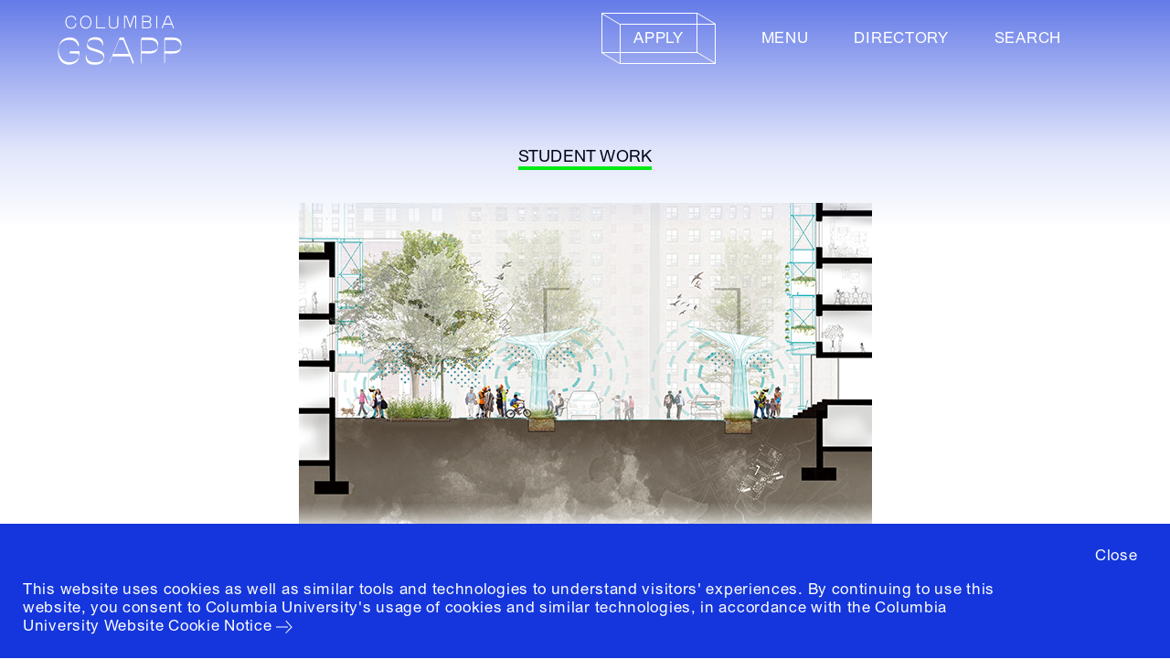

--- FILE ---
content_type: text/html; charset=utf-8
request_url: https://www.arch.columbia.edu/student-work/9166-design-against-heat
body_size: 455420
content:






<!DOCTYPE html>
<html lang="en" data-app="economy-gsapp" class="show gsapp ">
  <head itemscope itemtype="http://schema.org/WebSite">
    <meta charset="utf-8" />
    <meta http-equiv="X-UA-Compatible" content="IE=edge" />
<script type="text/javascript">window.NREUM||(NREUM={});NREUM.info={"beacon":"bam.nr-data.net","errorBeacon":"bam.nr-data.net","licenseKey":"NRJS-b5ac9db1333d8077889","applicationID":"568760387","transactionName":"IFhbTUQOD1lcRRgQQRZTUFdCPhRaS1xoE1QEUkYWRQkMQg==","queueTime":1,"applicationTime":132,"agent":""}</script>
<script type="text/javascript">(window.NREUM||(NREUM={})).init={ajax:{deny_list:["bam.nr-data.net"]},feature_flags:["soft_nav"]};(window.NREUM||(NREUM={})).loader_config={licenseKey:"NRJS-b5ac9db1333d8077889",applicationID:"568760387",browserID:"594299593"};;/*! For license information please see nr-loader-rum-1.308.0.min.js.LICENSE.txt */
(()=>{var e,t,r={163:(e,t,r)=>{"use strict";r.d(t,{j:()=>E});var n=r(384),i=r(1741);var a=r(2555);r(860).K7.genericEvents;const s="experimental.resources",o="register",c=e=>{if(!e||"string"!=typeof e)return!1;try{document.createDocumentFragment().querySelector(e)}catch{return!1}return!0};var d=r(2614),u=r(944),l=r(8122);const f="[data-nr-mask]",g=e=>(0,l.a)(e,(()=>{const e={feature_flags:[],experimental:{allow_registered_children:!1,resources:!1},mask_selector:"*",block_selector:"[data-nr-block]",mask_input_options:{color:!1,date:!1,"datetime-local":!1,email:!1,month:!1,number:!1,range:!1,search:!1,tel:!1,text:!1,time:!1,url:!1,week:!1,textarea:!1,select:!1,password:!0}};return{ajax:{deny_list:void 0,block_internal:!0,enabled:!0,autoStart:!0},api:{get allow_registered_children(){return e.feature_flags.includes(o)||e.experimental.allow_registered_children},set allow_registered_children(t){e.experimental.allow_registered_children=t},duplicate_registered_data:!1},browser_consent_mode:{enabled:!1},distributed_tracing:{enabled:void 0,exclude_newrelic_header:void 0,cors_use_newrelic_header:void 0,cors_use_tracecontext_headers:void 0,allowed_origins:void 0},get feature_flags(){return e.feature_flags},set feature_flags(t){e.feature_flags=t},generic_events:{enabled:!0,autoStart:!0},harvest:{interval:30},jserrors:{enabled:!0,autoStart:!0},logging:{enabled:!0,autoStart:!0},metrics:{enabled:!0,autoStart:!0},obfuscate:void 0,page_action:{enabled:!0},page_view_event:{enabled:!0,autoStart:!0},page_view_timing:{enabled:!0,autoStart:!0},performance:{capture_marks:!1,capture_measures:!1,capture_detail:!0,resources:{get enabled(){return e.feature_flags.includes(s)||e.experimental.resources},set enabled(t){e.experimental.resources=t},asset_types:[],first_party_domains:[],ignore_newrelic:!0}},privacy:{cookies_enabled:!0},proxy:{assets:void 0,beacon:void 0},session:{expiresMs:d.wk,inactiveMs:d.BB},session_replay:{autoStart:!0,enabled:!1,preload:!1,sampling_rate:10,error_sampling_rate:100,collect_fonts:!1,inline_images:!1,fix_stylesheets:!0,mask_all_inputs:!0,get mask_text_selector(){return e.mask_selector},set mask_text_selector(t){c(t)?e.mask_selector="".concat(t,",").concat(f):""===t||null===t?e.mask_selector=f:(0,u.R)(5,t)},get block_class(){return"nr-block"},get ignore_class(){return"nr-ignore"},get mask_text_class(){return"nr-mask"},get block_selector(){return e.block_selector},set block_selector(t){c(t)?e.block_selector+=",".concat(t):""!==t&&(0,u.R)(6,t)},get mask_input_options(){return e.mask_input_options},set mask_input_options(t){t&&"object"==typeof t?e.mask_input_options={...t,password:!0}:(0,u.R)(7,t)}},session_trace:{enabled:!0,autoStart:!0},soft_navigations:{enabled:!0,autoStart:!0},spa:{enabled:!0,autoStart:!0},ssl:void 0,user_actions:{enabled:!0,elementAttributes:["id","className","tagName","type"]}}})());var p=r(6154),m=r(9324);let h=0;const v={buildEnv:m.F3,distMethod:m.Xs,version:m.xv,originTime:p.WN},b={consented:!1},y={appMetadata:{},get consented(){return this.session?.state?.consent||b.consented},set consented(e){b.consented=e},customTransaction:void 0,denyList:void 0,disabled:!1,harvester:void 0,isolatedBacklog:!1,isRecording:!1,loaderType:void 0,maxBytes:3e4,obfuscator:void 0,onerror:void 0,ptid:void 0,releaseIds:{},session:void 0,timeKeeper:void 0,registeredEntities:[],jsAttributesMetadata:{bytes:0},get harvestCount(){return++h}},_=e=>{const t=(0,l.a)(e,y),r=Object.keys(v).reduce((e,t)=>(e[t]={value:v[t],writable:!1,configurable:!0,enumerable:!0},e),{});return Object.defineProperties(t,r)};var w=r(5701);const x=e=>{const t=e.startsWith("http");e+="/",r.p=t?e:"https://"+e};var R=r(7836),k=r(3241);const A={accountID:void 0,trustKey:void 0,agentID:void 0,licenseKey:void 0,applicationID:void 0,xpid:void 0},S=e=>(0,l.a)(e,A),T=new Set;function E(e,t={},r,s){let{init:o,info:c,loader_config:d,runtime:u={},exposed:l=!0}=t;if(!c){const e=(0,n.pV)();o=e.init,c=e.info,d=e.loader_config}e.init=g(o||{}),e.loader_config=S(d||{}),c.jsAttributes??={},p.bv&&(c.jsAttributes.isWorker=!0),e.info=(0,a.D)(c);const f=e.init,m=[c.beacon,c.errorBeacon];T.has(e.agentIdentifier)||(f.proxy.assets&&(x(f.proxy.assets),m.push(f.proxy.assets)),f.proxy.beacon&&m.push(f.proxy.beacon),e.beacons=[...m],function(e){const t=(0,n.pV)();Object.getOwnPropertyNames(i.W.prototype).forEach(r=>{const n=i.W.prototype[r];if("function"!=typeof n||"constructor"===n)return;let a=t[r];e[r]&&!1!==e.exposed&&"micro-agent"!==e.runtime?.loaderType&&(t[r]=(...t)=>{const n=e[r](...t);return a?a(...t):n})})}(e),(0,n.US)("activatedFeatures",w.B)),u.denyList=[...f.ajax.deny_list||[],...f.ajax.block_internal?m:[]],u.ptid=e.agentIdentifier,u.loaderType=r,e.runtime=_(u),T.has(e.agentIdentifier)||(e.ee=R.ee.get(e.agentIdentifier),e.exposed=l,(0,k.W)({agentIdentifier:e.agentIdentifier,drained:!!w.B?.[e.agentIdentifier],type:"lifecycle",name:"initialize",feature:void 0,data:e.config})),T.add(e.agentIdentifier)}},384:(e,t,r)=>{"use strict";r.d(t,{NT:()=>s,US:()=>u,Zm:()=>o,bQ:()=>d,dV:()=>c,pV:()=>l});var n=r(6154),i=r(1863),a=r(1910);const s={beacon:"bam.nr-data.net",errorBeacon:"bam.nr-data.net"};function o(){return n.gm.NREUM||(n.gm.NREUM={}),void 0===n.gm.newrelic&&(n.gm.newrelic=n.gm.NREUM),n.gm.NREUM}function c(){let e=o();return e.o||(e.o={ST:n.gm.setTimeout,SI:n.gm.setImmediate||n.gm.setInterval,CT:n.gm.clearTimeout,XHR:n.gm.XMLHttpRequest,REQ:n.gm.Request,EV:n.gm.Event,PR:n.gm.Promise,MO:n.gm.MutationObserver,FETCH:n.gm.fetch,WS:n.gm.WebSocket},(0,a.i)(...Object.values(e.o))),e}function d(e,t){let r=o();r.initializedAgents??={},t.initializedAt={ms:(0,i.t)(),date:new Date},r.initializedAgents[e]=t}function u(e,t){o()[e]=t}function l(){return function(){let e=o();const t=e.info||{};e.info={beacon:s.beacon,errorBeacon:s.errorBeacon,...t}}(),function(){let e=o();const t=e.init||{};e.init={...t}}(),c(),function(){let e=o();const t=e.loader_config||{};e.loader_config={...t}}(),o()}},782:(e,t,r)=>{"use strict";r.d(t,{T:()=>n});const n=r(860).K7.pageViewTiming},860:(e,t,r)=>{"use strict";r.d(t,{$J:()=>u,K7:()=>c,P3:()=>d,XX:()=>i,Yy:()=>o,df:()=>a,qY:()=>n,v4:()=>s});const n="events",i="jserrors",a="browser/blobs",s="rum",o="browser/logs",c={ajax:"ajax",genericEvents:"generic_events",jserrors:i,logging:"logging",metrics:"metrics",pageAction:"page_action",pageViewEvent:"page_view_event",pageViewTiming:"page_view_timing",sessionReplay:"session_replay",sessionTrace:"session_trace",softNav:"soft_navigations",spa:"spa"},d={[c.pageViewEvent]:1,[c.pageViewTiming]:2,[c.metrics]:3,[c.jserrors]:4,[c.spa]:5,[c.ajax]:6,[c.sessionTrace]:7,[c.softNav]:8,[c.sessionReplay]:9,[c.logging]:10,[c.genericEvents]:11},u={[c.pageViewEvent]:s,[c.pageViewTiming]:n,[c.ajax]:n,[c.spa]:n,[c.softNav]:n,[c.metrics]:i,[c.jserrors]:i,[c.sessionTrace]:a,[c.sessionReplay]:a,[c.logging]:o,[c.genericEvents]:"ins"}},944:(e,t,r)=>{"use strict";r.d(t,{R:()=>i});var n=r(3241);function i(e,t){"function"==typeof console.debug&&(console.debug("New Relic Warning: https://github.com/newrelic/newrelic-browser-agent/blob/main/docs/warning-codes.md#".concat(e),t),(0,n.W)({agentIdentifier:null,drained:null,type:"data",name:"warn",feature:"warn",data:{code:e,secondary:t}}))}},1687:(e,t,r)=>{"use strict";r.d(t,{Ak:()=>d,Ze:()=>f,x3:()=>u});var n=r(3241),i=r(7836),a=r(3606),s=r(860),o=r(2646);const c={};function d(e,t){const r={staged:!1,priority:s.P3[t]||0};l(e),c[e].get(t)||c[e].set(t,r)}function u(e,t){e&&c[e]&&(c[e].get(t)&&c[e].delete(t),p(e,t,!1),c[e].size&&g(e))}function l(e){if(!e)throw new Error("agentIdentifier required");c[e]||(c[e]=new Map)}function f(e="",t="feature",r=!1){if(l(e),!e||!c[e].get(t)||r)return p(e,t);c[e].get(t).staged=!0,g(e)}function g(e){const t=Array.from(c[e]);t.every(([e,t])=>t.staged)&&(t.sort((e,t)=>e[1].priority-t[1].priority),t.forEach(([t])=>{c[e].delete(t),p(e,t)}))}function p(e,t,r=!0){const s=e?i.ee.get(e):i.ee,c=a.i.handlers;if(!s.aborted&&s.backlog&&c){if((0,n.W)({agentIdentifier:e,type:"lifecycle",name:"drain",feature:t}),r){const e=s.backlog[t],r=c[t];if(r){for(let t=0;e&&t<e.length;++t)m(e[t],r);Object.entries(r).forEach(([e,t])=>{Object.values(t||{}).forEach(t=>{t[0]?.on&&t[0]?.context()instanceof o.y&&t[0].on(e,t[1])})})}}s.isolatedBacklog||delete c[t],s.backlog[t]=null,s.emit("drain-"+t,[])}}function m(e,t){var r=e[1];Object.values(t[r]||{}).forEach(t=>{var r=e[0];if(t[0]===r){var n=t[1],i=e[3],a=e[2];n.apply(i,a)}})}},1738:(e,t,r)=>{"use strict";r.d(t,{U:()=>g,Y:()=>f});var n=r(3241),i=r(9908),a=r(1863),s=r(944),o=r(5701),c=r(3969),d=r(8362),u=r(860),l=r(4261);function f(e,t,r,a){const f=a||r;!f||f[e]&&f[e]!==d.d.prototype[e]||(f[e]=function(){(0,i.p)(c.xV,["API/"+e+"/called"],void 0,u.K7.metrics,r.ee),(0,n.W)({agentIdentifier:r.agentIdentifier,drained:!!o.B?.[r.agentIdentifier],type:"data",name:"api",feature:l.Pl+e,data:{}});try{return t.apply(this,arguments)}catch(e){(0,s.R)(23,e)}})}function g(e,t,r,n,s){const o=e.info;null===r?delete o.jsAttributes[t]:o.jsAttributes[t]=r,(s||null===r)&&(0,i.p)(l.Pl+n,[(0,a.t)(),t,r],void 0,"session",e.ee)}},1741:(e,t,r)=>{"use strict";r.d(t,{W:()=>a});var n=r(944),i=r(4261);class a{#e(e,...t){if(this[e]!==a.prototype[e])return this[e](...t);(0,n.R)(35,e)}addPageAction(e,t){return this.#e(i.hG,e,t)}register(e){return this.#e(i.eY,e)}recordCustomEvent(e,t){return this.#e(i.fF,e,t)}setPageViewName(e,t){return this.#e(i.Fw,e,t)}setCustomAttribute(e,t,r){return this.#e(i.cD,e,t,r)}noticeError(e,t){return this.#e(i.o5,e,t)}setUserId(e,t=!1){return this.#e(i.Dl,e,t)}setApplicationVersion(e){return this.#e(i.nb,e)}setErrorHandler(e){return this.#e(i.bt,e)}addRelease(e,t){return this.#e(i.k6,e,t)}log(e,t){return this.#e(i.$9,e,t)}start(){return this.#e(i.d3)}finished(e){return this.#e(i.BL,e)}recordReplay(){return this.#e(i.CH)}pauseReplay(){return this.#e(i.Tb)}addToTrace(e){return this.#e(i.U2,e)}setCurrentRouteName(e){return this.#e(i.PA,e)}interaction(e){return this.#e(i.dT,e)}wrapLogger(e,t,r){return this.#e(i.Wb,e,t,r)}measure(e,t){return this.#e(i.V1,e,t)}consent(e){return this.#e(i.Pv,e)}}},1863:(e,t,r)=>{"use strict";function n(){return Math.floor(performance.now())}r.d(t,{t:()=>n})},1910:(e,t,r)=>{"use strict";r.d(t,{i:()=>a});var n=r(944);const i=new Map;function a(...e){return e.every(e=>{if(i.has(e))return i.get(e);const t="function"==typeof e?e.toString():"",r=t.includes("[native code]"),a=t.includes("nrWrapper");return r||a||(0,n.R)(64,e?.name||t),i.set(e,r),r})}},2555:(e,t,r)=>{"use strict";r.d(t,{D:()=>o,f:()=>s});var n=r(384),i=r(8122);const a={beacon:n.NT.beacon,errorBeacon:n.NT.errorBeacon,licenseKey:void 0,applicationID:void 0,sa:void 0,queueTime:void 0,applicationTime:void 0,ttGuid:void 0,user:void 0,account:void 0,product:void 0,extra:void 0,jsAttributes:{},userAttributes:void 0,atts:void 0,transactionName:void 0,tNamePlain:void 0};function s(e){try{return!!e.licenseKey&&!!e.errorBeacon&&!!e.applicationID}catch(e){return!1}}const o=e=>(0,i.a)(e,a)},2614:(e,t,r)=>{"use strict";r.d(t,{BB:()=>s,H3:()=>n,g:()=>d,iL:()=>c,tS:()=>o,uh:()=>i,wk:()=>a});const n="NRBA",i="SESSION",a=144e5,s=18e5,o={STARTED:"session-started",PAUSE:"session-pause",RESET:"session-reset",RESUME:"session-resume",UPDATE:"session-update"},c={SAME_TAB:"same-tab",CROSS_TAB:"cross-tab"},d={OFF:0,FULL:1,ERROR:2}},2646:(e,t,r)=>{"use strict";r.d(t,{y:()=>n});class n{constructor(e){this.contextId=e}}},2843:(e,t,r)=>{"use strict";r.d(t,{G:()=>a,u:()=>i});var n=r(3878);function i(e,t=!1,r,i){(0,n.DD)("visibilitychange",function(){if(t)return void("hidden"===document.visibilityState&&e());e(document.visibilityState)},r,i)}function a(e,t,r){(0,n.sp)("pagehide",e,t,r)}},3241:(e,t,r)=>{"use strict";r.d(t,{W:()=>a});var n=r(6154);const i="newrelic";function a(e={}){try{n.gm.dispatchEvent(new CustomEvent(i,{detail:e}))}catch(e){}}},3606:(e,t,r)=>{"use strict";r.d(t,{i:()=>a});var n=r(9908);a.on=s;var i=a.handlers={};function a(e,t,r,a){s(a||n.d,i,e,t,r)}function s(e,t,r,i,a){a||(a="feature"),e||(e=n.d);var s=t[a]=t[a]||{};(s[r]=s[r]||[]).push([e,i])}},3878:(e,t,r)=>{"use strict";function n(e,t){return{capture:e,passive:!1,signal:t}}function i(e,t,r=!1,i){window.addEventListener(e,t,n(r,i))}function a(e,t,r=!1,i){document.addEventListener(e,t,n(r,i))}r.d(t,{DD:()=>a,jT:()=>n,sp:()=>i})},3969:(e,t,r)=>{"use strict";r.d(t,{TZ:()=>n,XG:()=>o,rs:()=>i,xV:()=>s,z_:()=>a});const n=r(860).K7.metrics,i="sm",a="cm",s="storeSupportabilityMetrics",o="storeEventMetrics"},4234:(e,t,r)=>{"use strict";r.d(t,{W:()=>a});var n=r(7836),i=r(1687);class a{constructor(e,t){this.agentIdentifier=e,this.ee=n.ee.get(e),this.featureName=t,this.blocked=!1}deregisterDrain(){(0,i.x3)(this.agentIdentifier,this.featureName)}}},4261:(e,t,r)=>{"use strict";r.d(t,{$9:()=>d,BL:()=>o,CH:()=>g,Dl:()=>_,Fw:()=>y,PA:()=>h,Pl:()=>n,Pv:()=>k,Tb:()=>l,U2:()=>a,V1:()=>R,Wb:()=>x,bt:()=>b,cD:()=>v,d3:()=>w,dT:()=>c,eY:()=>p,fF:()=>f,hG:()=>i,k6:()=>s,nb:()=>m,o5:()=>u});const n="api-",i="addPageAction",a="addToTrace",s="addRelease",o="finished",c="interaction",d="log",u="noticeError",l="pauseReplay",f="recordCustomEvent",g="recordReplay",p="register",m="setApplicationVersion",h="setCurrentRouteName",v="setCustomAttribute",b="setErrorHandler",y="setPageViewName",_="setUserId",w="start",x="wrapLogger",R="measure",k="consent"},5289:(e,t,r)=>{"use strict";r.d(t,{GG:()=>s,Qr:()=>c,sB:()=>o});var n=r(3878),i=r(6389);function a(){return"undefined"==typeof document||"complete"===document.readyState}function s(e,t){if(a())return e();const r=(0,i.J)(e),s=setInterval(()=>{a()&&(clearInterval(s),r())},500);(0,n.sp)("load",r,t)}function o(e){if(a())return e();(0,n.DD)("DOMContentLoaded",e)}function c(e){if(a())return e();(0,n.sp)("popstate",e)}},5607:(e,t,r)=>{"use strict";r.d(t,{W:()=>n});const n=(0,r(9566).bz)()},5701:(e,t,r)=>{"use strict";r.d(t,{B:()=>a,t:()=>s});var n=r(3241);const i=new Set,a={};function s(e,t){const r=t.agentIdentifier;a[r]??={},e&&"object"==typeof e&&(i.has(r)||(t.ee.emit("rumresp",[e]),a[r]=e,i.add(r),(0,n.W)({agentIdentifier:r,loaded:!0,drained:!0,type:"lifecycle",name:"load",feature:void 0,data:e})))}},6154:(e,t,r)=>{"use strict";r.d(t,{OF:()=>c,RI:()=>i,WN:()=>u,bv:()=>a,eN:()=>l,gm:()=>s,mw:()=>o,sb:()=>d});var n=r(1863);const i="undefined"!=typeof window&&!!window.document,a="undefined"!=typeof WorkerGlobalScope&&("undefined"!=typeof self&&self instanceof WorkerGlobalScope&&self.navigator instanceof WorkerNavigator||"undefined"!=typeof globalThis&&globalThis instanceof WorkerGlobalScope&&globalThis.navigator instanceof WorkerNavigator),s=i?window:"undefined"!=typeof WorkerGlobalScope&&("undefined"!=typeof self&&self instanceof WorkerGlobalScope&&self||"undefined"!=typeof globalThis&&globalThis instanceof WorkerGlobalScope&&globalThis),o=Boolean("hidden"===s?.document?.visibilityState),c=/iPad|iPhone|iPod/.test(s.navigator?.userAgent),d=c&&"undefined"==typeof SharedWorker,u=((()=>{const e=s.navigator?.userAgent?.match(/Firefox[/\s](\d+\.\d+)/);Array.isArray(e)&&e.length>=2&&e[1]})(),Date.now()-(0,n.t)()),l=()=>"undefined"!=typeof PerformanceNavigationTiming&&s?.performance?.getEntriesByType("navigation")?.[0]?.responseStart},6389:(e,t,r)=>{"use strict";function n(e,t=500,r={}){const n=r?.leading||!1;let i;return(...r)=>{n&&void 0===i&&(e.apply(this,r),i=setTimeout(()=>{i=clearTimeout(i)},t)),n||(clearTimeout(i),i=setTimeout(()=>{e.apply(this,r)},t))}}function i(e){let t=!1;return(...r)=>{t||(t=!0,e.apply(this,r))}}r.d(t,{J:()=>i,s:()=>n})},6630:(e,t,r)=>{"use strict";r.d(t,{T:()=>n});const n=r(860).K7.pageViewEvent},7699:(e,t,r)=>{"use strict";r.d(t,{It:()=>a,KC:()=>o,No:()=>i,qh:()=>s});var n=r(860);const i=16e3,a=1e6,s="SESSION_ERROR",o={[n.K7.logging]:!0,[n.K7.genericEvents]:!1,[n.K7.jserrors]:!1,[n.K7.ajax]:!1}},7836:(e,t,r)=>{"use strict";r.d(t,{P:()=>o,ee:()=>c});var n=r(384),i=r(8990),a=r(2646),s=r(5607);const o="nr@context:".concat(s.W),c=function e(t,r){var n={},s={},u={},l=!1;try{l=16===r.length&&d.initializedAgents?.[r]?.runtime.isolatedBacklog}catch(e){}var f={on:p,addEventListener:p,removeEventListener:function(e,t){var r=n[e];if(!r)return;for(var i=0;i<r.length;i++)r[i]===t&&r.splice(i,1)},emit:function(e,r,n,i,a){!1!==a&&(a=!0);if(c.aborted&&!i)return;t&&a&&t.emit(e,r,n);var o=g(n);m(e).forEach(e=>{e.apply(o,r)});var d=v()[s[e]];d&&d.push([f,e,r,o]);return o},get:h,listeners:m,context:g,buffer:function(e,t){const r=v();if(t=t||"feature",f.aborted)return;Object.entries(e||{}).forEach(([e,n])=>{s[n]=t,t in r||(r[t]=[])})},abort:function(){f._aborted=!0,Object.keys(f.backlog).forEach(e=>{delete f.backlog[e]})},isBuffering:function(e){return!!v()[s[e]]},debugId:r,backlog:l?{}:t&&"object"==typeof t.backlog?t.backlog:{},isolatedBacklog:l};return Object.defineProperty(f,"aborted",{get:()=>{let e=f._aborted||!1;return e||(t&&(e=t.aborted),e)}}),f;function g(e){return e&&e instanceof a.y?e:e?(0,i.I)(e,o,()=>new a.y(o)):new a.y(o)}function p(e,t){n[e]=m(e).concat(t)}function m(e){return n[e]||[]}function h(t){return u[t]=u[t]||e(f,t)}function v(){return f.backlog}}(void 0,"globalEE"),d=(0,n.Zm)();d.ee||(d.ee=c)},8122:(e,t,r)=>{"use strict";r.d(t,{a:()=>i});var n=r(944);function i(e,t){try{if(!e||"object"!=typeof e)return(0,n.R)(3);if(!t||"object"!=typeof t)return(0,n.R)(4);const r=Object.create(Object.getPrototypeOf(t),Object.getOwnPropertyDescriptors(t)),a=0===Object.keys(r).length?e:r;for(let s in a)if(void 0!==e[s])try{if(null===e[s]){r[s]=null;continue}Array.isArray(e[s])&&Array.isArray(t[s])?r[s]=Array.from(new Set([...e[s],...t[s]])):"object"==typeof e[s]&&"object"==typeof t[s]?r[s]=i(e[s],t[s]):r[s]=e[s]}catch(e){r[s]||(0,n.R)(1,e)}return r}catch(e){(0,n.R)(2,e)}}},8362:(e,t,r)=>{"use strict";r.d(t,{d:()=>a});var n=r(9566),i=r(1741);class a extends i.W{agentIdentifier=(0,n.LA)(16)}},8374:(e,t,r)=>{r.nc=(()=>{try{return document?.currentScript?.nonce}catch(e){}return""})()},8990:(e,t,r)=>{"use strict";r.d(t,{I:()=>i});var n=Object.prototype.hasOwnProperty;function i(e,t,r){if(n.call(e,t))return e[t];var i=r();if(Object.defineProperty&&Object.keys)try{return Object.defineProperty(e,t,{value:i,writable:!0,enumerable:!1}),i}catch(e){}return e[t]=i,i}},9324:(e,t,r)=>{"use strict";r.d(t,{F3:()=>i,Xs:()=>a,xv:()=>n});const n="1.308.0",i="PROD",a="CDN"},9566:(e,t,r)=>{"use strict";r.d(t,{LA:()=>o,bz:()=>s});var n=r(6154);const i="xxxxxxxx-xxxx-4xxx-yxxx-xxxxxxxxxxxx";function a(e,t){return e?15&e[t]:16*Math.random()|0}function s(){const e=n.gm?.crypto||n.gm?.msCrypto;let t,r=0;return e&&e.getRandomValues&&(t=e.getRandomValues(new Uint8Array(30))),i.split("").map(e=>"x"===e?a(t,r++).toString(16):"y"===e?(3&a()|8).toString(16):e).join("")}function o(e){const t=n.gm?.crypto||n.gm?.msCrypto;let r,i=0;t&&t.getRandomValues&&(r=t.getRandomValues(new Uint8Array(e)));const s=[];for(var o=0;o<e;o++)s.push(a(r,i++).toString(16));return s.join("")}},9908:(e,t,r)=>{"use strict";r.d(t,{d:()=>n,p:()=>i});var n=r(7836).ee.get("handle");function i(e,t,r,i,a){a?(a.buffer([e],i),a.emit(e,t,r)):(n.buffer([e],i),n.emit(e,t,r))}}},n={};function i(e){var t=n[e];if(void 0!==t)return t.exports;var a=n[e]={exports:{}};return r[e](a,a.exports,i),a.exports}i.m=r,i.d=(e,t)=>{for(var r in t)i.o(t,r)&&!i.o(e,r)&&Object.defineProperty(e,r,{enumerable:!0,get:t[r]})},i.f={},i.e=e=>Promise.all(Object.keys(i.f).reduce((t,r)=>(i.f[r](e,t),t),[])),i.u=e=>"nr-rum-1.308.0.min.js",i.o=(e,t)=>Object.prototype.hasOwnProperty.call(e,t),e={},t="NRBA-1.308.0.PROD:",i.l=(r,n,a,s)=>{if(e[r])e[r].push(n);else{var o,c;if(void 0!==a)for(var d=document.getElementsByTagName("script"),u=0;u<d.length;u++){var l=d[u];if(l.getAttribute("src")==r||l.getAttribute("data-webpack")==t+a){o=l;break}}if(!o){c=!0;var f={296:"sha512-+MIMDsOcckGXa1EdWHqFNv7P+JUkd5kQwCBr3KE6uCvnsBNUrdSt4a/3/L4j4TxtnaMNjHpza2/erNQbpacJQA=="};(o=document.createElement("script")).charset="utf-8",i.nc&&o.setAttribute("nonce",i.nc),o.setAttribute("data-webpack",t+a),o.src=r,0!==o.src.indexOf(window.location.origin+"/")&&(o.crossOrigin="anonymous"),f[s]&&(o.integrity=f[s])}e[r]=[n];var g=(t,n)=>{o.onerror=o.onload=null,clearTimeout(p);var i=e[r];if(delete e[r],o.parentNode&&o.parentNode.removeChild(o),i&&i.forEach(e=>e(n)),t)return t(n)},p=setTimeout(g.bind(null,void 0,{type:"timeout",target:o}),12e4);o.onerror=g.bind(null,o.onerror),o.onload=g.bind(null,o.onload),c&&document.head.appendChild(o)}},i.r=e=>{"undefined"!=typeof Symbol&&Symbol.toStringTag&&Object.defineProperty(e,Symbol.toStringTag,{value:"Module"}),Object.defineProperty(e,"__esModule",{value:!0})},i.p="https://js-agent.newrelic.com/",(()=>{var e={374:0,840:0};i.f.j=(t,r)=>{var n=i.o(e,t)?e[t]:void 0;if(0!==n)if(n)r.push(n[2]);else{var a=new Promise((r,i)=>n=e[t]=[r,i]);r.push(n[2]=a);var s=i.p+i.u(t),o=new Error;i.l(s,r=>{if(i.o(e,t)&&(0!==(n=e[t])&&(e[t]=void 0),n)){var a=r&&("load"===r.type?"missing":r.type),s=r&&r.target&&r.target.src;o.message="Loading chunk "+t+" failed: ("+a+": "+s+")",o.name="ChunkLoadError",o.type=a,o.request=s,n[1](o)}},"chunk-"+t,t)}};var t=(t,r)=>{var n,a,[s,o,c]=r,d=0;if(s.some(t=>0!==e[t])){for(n in o)i.o(o,n)&&(i.m[n]=o[n]);if(c)c(i)}for(t&&t(r);d<s.length;d++)a=s[d],i.o(e,a)&&e[a]&&e[a][0](),e[a]=0},r=self["webpackChunk:NRBA-1.308.0.PROD"]=self["webpackChunk:NRBA-1.308.0.PROD"]||[];r.forEach(t.bind(null,0)),r.push=t.bind(null,r.push.bind(r))})(),(()=>{"use strict";i(8374);var e=i(8362),t=i(860);const r=Object.values(t.K7);var n=i(163);var a=i(9908),s=i(1863),o=i(4261),c=i(1738);var d=i(1687),u=i(4234),l=i(5289),f=i(6154),g=i(944),p=i(384);const m=e=>f.RI&&!0===e?.privacy.cookies_enabled;function h(e){return!!(0,p.dV)().o.MO&&m(e)&&!0===e?.session_trace.enabled}var v=i(6389),b=i(7699);class y extends u.W{constructor(e,t){super(e.agentIdentifier,t),this.agentRef=e,this.abortHandler=void 0,this.featAggregate=void 0,this.loadedSuccessfully=void 0,this.onAggregateImported=new Promise(e=>{this.loadedSuccessfully=e}),this.deferred=Promise.resolve(),!1===e.init[this.featureName].autoStart?this.deferred=new Promise((t,r)=>{this.ee.on("manual-start-all",(0,v.J)(()=>{(0,d.Ak)(e.agentIdentifier,this.featureName),t()}))}):(0,d.Ak)(e.agentIdentifier,t)}importAggregator(e,t,r={}){if(this.featAggregate)return;const n=async()=>{let n;await this.deferred;try{if(m(e.init)){const{setupAgentSession:t}=await i.e(296).then(i.bind(i,3305));n=t(e)}}catch(e){(0,g.R)(20,e),this.ee.emit("internal-error",[e]),(0,a.p)(b.qh,[e],void 0,this.featureName,this.ee)}try{if(!this.#t(this.featureName,n,e.init))return(0,d.Ze)(this.agentIdentifier,this.featureName),void this.loadedSuccessfully(!1);const{Aggregate:i}=await t();this.featAggregate=new i(e,r),e.runtime.harvester.initializedAggregates.push(this.featAggregate),this.loadedSuccessfully(!0)}catch(e){(0,g.R)(34,e),this.abortHandler?.(),(0,d.Ze)(this.agentIdentifier,this.featureName,!0),this.loadedSuccessfully(!1),this.ee&&this.ee.abort()}};f.RI?(0,l.GG)(()=>n(),!0):n()}#t(e,r,n){if(this.blocked)return!1;switch(e){case t.K7.sessionReplay:return h(n)&&!!r;case t.K7.sessionTrace:return!!r;default:return!0}}}var _=i(6630),w=i(2614),x=i(3241);class R extends y{static featureName=_.T;constructor(e){var t;super(e,_.T),this.setupInspectionEvents(e.agentIdentifier),t=e,(0,c.Y)(o.Fw,function(e,r){"string"==typeof e&&("/"!==e.charAt(0)&&(e="/"+e),t.runtime.customTransaction=(r||"http://custom.transaction")+e,(0,a.p)(o.Pl+o.Fw,[(0,s.t)()],void 0,void 0,t.ee))},t),this.importAggregator(e,()=>i.e(296).then(i.bind(i,3943)))}setupInspectionEvents(e){const t=(t,r)=>{t&&(0,x.W)({agentIdentifier:e,timeStamp:t.timeStamp,loaded:"complete"===t.target.readyState,type:"window",name:r,data:t.target.location+""})};(0,l.sB)(e=>{t(e,"DOMContentLoaded")}),(0,l.GG)(e=>{t(e,"load")}),(0,l.Qr)(e=>{t(e,"navigate")}),this.ee.on(w.tS.UPDATE,(t,r)=>{(0,x.W)({agentIdentifier:e,type:"lifecycle",name:"session",data:r})})}}class k extends e.d{constructor(e){var t;(super(),f.gm)?(this.features={},(0,p.bQ)(this.agentIdentifier,this),this.desiredFeatures=new Set(e.features||[]),this.desiredFeatures.add(R),(0,n.j)(this,e,e.loaderType||"agent"),t=this,(0,c.Y)(o.cD,function(e,r,n=!1){if("string"==typeof e){if(["string","number","boolean"].includes(typeof r)||null===r)return(0,c.U)(t,e,r,o.cD,n);(0,g.R)(40,typeof r)}else(0,g.R)(39,typeof e)},t),function(e){(0,c.Y)(o.Dl,function(t,r=!1){if("string"!=typeof t&&null!==t)return void(0,g.R)(41,typeof t);const n=e.info.jsAttributes["enduser.id"];r&&null!=n&&n!==t?(0,a.p)(o.Pl+"setUserIdAndResetSession",[t],void 0,"session",e.ee):(0,c.U)(e,"enduser.id",t,o.Dl,!0)},e)}(this),function(e){(0,c.Y)(o.nb,function(t){if("string"==typeof t||null===t)return(0,c.U)(e,"application.version",t,o.nb,!1);(0,g.R)(42,typeof t)},e)}(this),function(e){(0,c.Y)(o.d3,function(){e.ee.emit("manual-start-all")},e)}(this),function(e){(0,c.Y)(o.Pv,function(t=!0){if("boolean"==typeof t){if((0,a.p)(o.Pl+o.Pv,[t],void 0,"session",e.ee),e.runtime.consented=t,t){const t=e.features.page_view_event;t.onAggregateImported.then(e=>{const r=t.featAggregate;e&&!r.sentRum&&r.sendRum()})}}else(0,g.R)(65,typeof t)},e)}(this),this.run()):(0,g.R)(21)}get config(){return{info:this.info,init:this.init,loader_config:this.loader_config,runtime:this.runtime}}get api(){return this}run(){try{const e=function(e){const t={};return r.forEach(r=>{t[r]=!!e[r]?.enabled}),t}(this.init),n=[...this.desiredFeatures];n.sort((e,r)=>t.P3[e.featureName]-t.P3[r.featureName]),n.forEach(r=>{if(!e[r.featureName]&&r.featureName!==t.K7.pageViewEvent)return;if(r.featureName===t.K7.spa)return void(0,g.R)(67);const n=function(e){switch(e){case t.K7.ajax:return[t.K7.jserrors];case t.K7.sessionTrace:return[t.K7.ajax,t.K7.pageViewEvent];case t.K7.sessionReplay:return[t.K7.sessionTrace];case t.K7.pageViewTiming:return[t.K7.pageViewEvent];default:return[]}}(r.featureName).filter(e=>!(e in this.features));n.length>0&&(0,g.R)(36,{targetFeature:r.featureName,missingDependencies:n}),this.features[r.featureName]=new r(this)})}catch(e){(0,g.R)(22,e);for(const e in this.features)this.features[e].abortHandler?.();const t=(0,p.Zm)();delete t.initializedAgents[this.agentIdentifier]?.features,delete this.sharedAggregator;return t.ee.get(this.agentIdentifier).abort(),!1}}}var A=i(2843),S=i(782);class T extends y{static featureName=S.T;constructor(e){super(e,S.T),f.RI&&((0,A.u)(()=>(0,a.p)("docHidden",[(0,s.t)()],void 0,S.T,this.ee),!0),(0,A.G)(()=>(0,a.p)("winPagehide",[(0,s.t)()],void 0,S.T,this.ee)),this.importAggregator(e,()=>i.e(296).then(i.bind(i,2117))))}}var E=i(3969);class I extends y{static featureName=E.TZ;constructor(e){super(e,E.TZ),f.RI&&document.addEventListener("securitypolicyviolation",e=>{(0,a.p)(E.xV,["Generic/CSPViolation/Detected"],void 0,this.featureName,this.ee)}),this.importAggregator(e,()=>i.e(296).then(i.bind(i,9623)))}}new k({features:[R,T,I],loaderType:"lite"})})()})();</script>
    <meta name="description" content="Heat, compared to other health risks exacerbated by climate change, is the most fatal hidden threat disproportionately affecting people of color and those of lower-income in New York. The project focuses along the Sherman Creek Waterfront in Inwood, Manhattan as fertile ground to be transformed into a cooling region for the neighborhood. The design revolves around a system of cooling nodes, corridors, and massing to offer a holistic approach against extreme heat for the Inwood community." />
    <meta name="keywords" content="" />
    <meta name="viewport" content="width=device-width, initial-scale=1.0, user-scalable=no" id="meta-viewport" />

    <meta property="og:title" content="Design Against Heat - Columbia GSAPP" />
    <meta property="og:site_name" content="Columbia GSAPP"/>
    <meta property="og:type" content="website">
    <meta property="og:description" content="Heat, compared to other health risks exacerbated by climate change, is the most fatal hidden threat disproportionately affecting people of color and those of lower-income in New York. The project focuses along the Sherman Creek Waterfront in Inwood, Manhattan as fertile ground to be transformed into a cooling region for the neighborhood. The design revolves around a system of cooling nodes, corridors, and massing to offer a holistic approach against extreme heat for the Inwood community." />
      <meta property="og:image" content="https://www.filepicker.io/api/file/oPv8aTh3TYC98ds0PxPO" />

    <meta name="csrf-param" content="authenticity_token" />
<meta name="csrf-token" content="iYtBr1z0QcE7BbzeQgjLkou0yu2TGYeQLtPNecYtyDeGzOBtGnbJU0pdm1E4whPEKGKXvWIfkSvyKxOBvLj61w==" />

    <title itemprop="name">Design Against Heat - Columbia GSAPP</title>

          <link rel="shortcut icon" type="image/png" href="https://d37vpt3xizf75m.cloudfront.net/assets/favicon-8fbadca4ad7ad8d2507face1b63fce811c2ed49b7d0339805a57391fbebc8d21.png" id="favicon" data-gsapp-favicon="https://d37vpt3xizf75m.cloudfront.net/assets/favicon-8fbadca4ad7ad8d2507face1b63fce811c2ed49b7d0339805a57391fbebc8d21.png" data-cbac-favicon="https://d37vpt3xizf75m.cloudfront.net/assets/favicon--cbac-bf1cdd1410c4508531c114664c89d5bd266ff57f395644e621a72aee63f9e4e9.png" />
    <link rel="apple-touch-icon-precomposed" href="https://d37vpt3xizf75m.cloudfront.net/assets/apple-touch-icon-precomposed-5db1a8b38a69930fa3ba1e955f75bc9c6e7e40072fb0401db289c6728b8eb029.png">





      <style id="gsapp-font-face" type="text/css">
      /* GSAPP NOON [12, 13, 14, 15, 16, 17] */
@font-face {
  font-family:"gsapp";
  src: url("https://d37vpt3xizf75m.cloudfront.net/assets/gsapp_noon/gsapp_noon-ddfad6d93a171db45298b983044ef8053cdcfb4bdebedf8d8415aa5852f9b6b7.eot");
  src: url("https://d37vpt3xizf75m.cloudfront.net/assets/gsapp_noon/gsapp_noon-ddfad6d93a171db45298b983044ef8053cdcfb4bdebedf8d8415aa5852f9b6b7.eot?#iefix") format('embedded-opentype'),
       url("https://d37vpt3xizf75m.cloudfront.net/assets/gsapp_noon/gsapp_noon-f3de728c28d3ce40fac92e73909f906596730ab540c8b2779d6cce6a21558d50.woff2") format("woff2"),
       url("https://d37vpt3xizf75m.cloudfront.net/assets/gsapp_noon/gsapp_noon-772de98761cb851a6d567b7d0c144e08de51c0aed4a5e050284c3e0e5e865d25.woff") format("woff"),
       url("https://d37vpt3xizf75m.cloudfront.net/assets/gsapp_noon/gsapp_noon-fb65ac22261a6958e66bd11c1034d6abd090583d6a52f66d918778f0bf3b5b3e.ttf") format("truetype");
  font-weight: normal;
  font-style: normal;
}


    
  </style>

  <style type="text/css">
    .show.cbac-primary-color-foreground,
    .show .cbac-primary-color-foreground,
    .show.cbac.cbac-primary-color-foreground,
    .show.cbac .cbac-primary-color-foreground   { color: #ff7f1e; }

    .show.cbac-secondary-color-foreground,
    .show .cbac-secondary-color-foreground,
    .show.cbac.cbac-secondary-color-foreground,
    .show.cbac .cbac-secondary-color-foreground { color: #5eddc1; }

    .show.cbac-secondary-color-background,
    .show .cbac-secondary-color-background,
    .show .application-site-class--cbac,
    .show.cbac.cbac-secondary-color-background,
    .show.cbac .cbac-secondary-color-background { background: #5eddc1; }

    .show.cbac-primary-color-background,
    .show .cbac-primary-color-background,
    .show .controller--cbac-about_pages,
    .show .book--list:hover,
    .show.cbac.cbac-primary-color-background,
    .show.cbac .cbac-primary-color-background,
    .show.cbac .controller--cbac-about_pages,
    .show.cbac .book--list:hover,
    .show .book .responsive-image:hover { background: #ff7f1e; }
    .show .book .responsive-image:hover { background: none; border-radius:0;overflow:visible; }

    .show .book .responsive-image:hover img {opacity:0;}
    .show .book .book-not-cbac .responsive-image:hover img {opacity:1;}
    .show .avery-current-color {
      color: #000000 !important;
      background: #99ffcc;
    }

    .show .averyshorts-current-color {
      color: #ffffff !important;
      background: #b217ea;
    }

    .inverted-color-links.cbac-primary-color-foreground a {
  color: #5eddc1 !important;
  border-bottom: 1px solid #5eddc1;
  text-decoration: none;
}

.inverted-color-links.cbac-secondary-color-foreground a {
  color: #ff7f1e !important;
  border-bottom: 1px solid #ff7f1e;
  text-decoration: none;
}

.inverted-color-links.cbac-primary-color-foreground a:hover, .inverted-color-links.cbac-secondary-color-foreground a:hover {
  border: none;
}


  </style>
  <link rel="stylesheet" media="screen" href="https://d37vpt3xizf75m.cloudfront.net/assets/economy-viewing-b9ff45aab7e4c98ab501ca7393a3f09271bec8cc98164f6724d407a03c970ab3.css" data-turbolinks-track="reload" />


    <script src="https://d37vpt3xizf75m.cloudfront.net/assets/economy-a19474aa5bbfdf95ce17edde97f306130ffbc6102133e71884a446f22d891966.js" data-turbolinks-track="reload"></script>


      <!-- Meta Pixel Snippet -->
  <script>
    !function(f,b,e,v,n,t,s)
    {if(f.fbq)return;n=f.fbq=function(){n.callMethod?
    n.callMethod.apply(n,arguments):n.queue.push(arguments)};
    if(!f._fbq)f._fbq=n;n.push=n;n.loaded=!0;n.version='2.0';
    n.queue=[];t=b.createElement(e);t.async=!0;
    t.src=v;s=b.getElementsByTagName(e)[0];
    s.parentNode.insertBefore(t,s)}(window, document,'script',
    'https://connect.facebook.net/en_US/fbevents.js');
    fbq('init', '2359763880923005');
    fbq('track', 'PageView');
  </script>
  <noscript>
    <img height="1" width="1" style="display:none" src="https://www.facebook.com/tr?id=2359763880923005&ev=PageView&noscript=1">
  </noscript>
  <!-- End Meta Pixel Snippet -->

  <link href="https://vjs.zencdn.net/5.8/video-js.css" rel="stylesheet">
  <script src='https://code.jquery.com/ui/1.12.1/jquery-ui.min.js'></script>

  <!-- If you'd like to support IE8 -->
  <script src="https://vjs.zencdn.net/ie8/1.1.2/videojs-ie8.min.js"></script>
  <script src="https://vjs.zencdn.net/5.8/video.min.js"></script>
  <script src="https://www.youtube.com/iframe_api"></script>
  <script src="https://cdnjs.cloudflare.com/ajax/libs/videojs-youtube/2.1.1/Youtube.js"></script>
    <script src="https://d37vpt3xizf75m.cloudfront.net/assets/application-1f2de6edf33258f235a644292837970e53903f9cd909678dfecdae7e4370b572.js" data-turbolinks-track="reload"></script>
    <script src="https://maps.googleapis.com/maps/api/js?key=AIzaSyDD9_E7AdTC06VawRUh6uGRluJjn8UzzNk&loading=async&callback=Gsapp.initMap" async defer></script>

    
      



<!-- gtag.js -->  
<script async src="https://www.googletagmanager.com/gtag/js?id="></script>
<script>
    console.log('Undefined Google Analytics ID');
  window.dataLayer = window.dataLayer || [];
  function gtag(){dataLayer.push(arguments);}
  gtag('js', new Date());
  gtag('config', '');
</script>
<!-- End gtag.js -->



    
  <!-- Google tag (gtag.js) -->
  <script async src="https://www.googletagmanager.com/gtag/js?id=G-JYEQBPW4VK"></script>
  <script>
      window.dataLayer = window.dataLayer || [];
      function gtag(){dataLayer.push(arguments);}
      gtag('js', new Date());

      gtag('config', 'G-JYEQBPW4VK');
  </script>


  </head>

    <body  data-turbolinks="false" data-turbolinks="false" class="application-site-class--gsapp controller--student_work_pages action--show header-state--fixed header-state--collapsed time-of-day--noon browser__tablet--false browser__safari--false ">
      <!-- Google Tag Manager (noscript) FROM ECONOMY -->
<!-- End Google Tag Manager (noscript) -->

        <div class="application-wrapper--gsapp">
    <div class="header-content-wrapper">
      <header class="header" id="gsapp-primary-header">
  <div class="header__gradient" id="header__gradient"></div>
  <div class="header__activation-area" id="header__activation-area"></div>
  <div class="header__top-row container--header container--gsapp-site-width">
    <div class="header__logo-container">
      <a class="nav__home__link link--blank" href="/"><svg id="Layer_1" data-name="Layer 1" xmlns="http://www.w3.org/2000/svg" viewbox="0 0 772.43 300" class="gsapp-logo gsapp-logo--noon"><title>columbia_noon</title>
<path d="M133.49,34.46a30.85,30.85,0,0,1,7.41.9,24.46,24.46,0,0,1,6.72,2.73,23.57,23.57,0,0,1,5.52,4.62A22,22,0,0,1,157.06,49a27.46,27.46,0,0,1,1,2.78,9.51,9.51,0,0,1,.54,2.78,2.07,2.07,0,0,1-.85,1.75A3,3,0,0,1,156,57a2.19,2.19,0,0,1-1.09-.35,2.44,2.44,0,0,1-.9-0.85,9.17,9.17,0,0,1-.9-2.53,14.79,14.79,0,0,0-.8-2.53,18.39,18.39,0,0,0-4.17-6.07,16.44,16.44,0,0,0-6.32-3.79,27.21,27.21,0,0,0-8.45-1.26,30,30,0,0,0-11.54,2,20.24,20.24,0,0,0-7.86,5.67,22.77,22.77,0,0,0-4.48,8.85,43.77,43.77,0,0,0-1.39,11.49,38.2,38.2,0,0,0,1.54,10.89,26.56,26.56,0,0,0,4.67,9.15A23.11,23.11,0,0,0,122,94a25.67,25.67,0,0,0,23.17-.9,20.11,20.11,0,0,0,8.3-9.5V83.5a22.67,22.67,0,0,0,.65-2.34q0.25-1.14.44-2.34a14.25,14.25,0,0,0,.1-1.75,7.14,7.14,0,0,1,.2-1.75,2.39,2.39,0,0,1,.8-1.26,2.75,2.75,0,0,1,1.8-.49,2.09,2.09,0,0,1,1.75.85,3,3,0,0,1,.65,1.83,23.74,23.74,0,0,1-8.1,18.32,26.06,26.06,0,0,1-8.7,5.06,31.42,31.42,0,0,1-10.44,1.75,30.52,30.52,0,0,1-6.91-.8,28,28,0,0,1-6.51-2.39,27.26,27.26,0,0,1-7.59-5.57,30,30,0,0,1-5.06-7.31,34.15,34.15,0,0,1-2.88-8.55,47.8,47.8,0,0,1-.9-9.3,46.44,46.44,0,0,1,1.85-13.52,27,27,0,0,1,5.62-10.36,25.51,25.51,0,0,1,9.6-6.62A35.89,35.89,0,0,1,133.49,34.46Z"></path><path d="M208.92,101.29a27.14,27.14,0,0,1-12.57-2.81,28.31,28.31,0,0,1-9.3-7.59,33.25,33.25,0,0,1-5.72-10.84A41.74,41.74,0,0,1,179.4,67.4a39.35,39.35,0,0,1,2-12.65,33.12,33.12,0,0,1,5.87-10.69,28.85,28.85,0,0,1,9.35-7.41,27.55,27.55,0,0,1,12.62-2.8,26.48,26.48,0,0,1,12.54,2.88,29.09,29.09,0,0,1,9.25,7.59,33.28,33.28,0,0,1,5.69,10.85,41.4,41.4,0,0,1,1.94,12.59,39.41,39.41,0,0,1-2,12.65,33.15,33.15,0,0,1-5.87,10.69,28.84,28.84,0,0,1-9.35,7.41,27.56,27.56,0,0,1-12.59,2.78h0.08Zm0.49-5.06a22.07,22.07,0,0,0,10.54-2.44,22.77,22.77,0,0,0,7.59-6.46,29.75,29.75,0,0,0,4.68-9.2,36,36,0,0,0,0-21.19,28,28,0,0,0-4.71-9.11,23.59,23.59,0,0,0-7.7-6.32,24.35,24.35,0,0,0-21.14,0,23.44,23.44,0,0,0-7.7,6.41A28.47,28.47,0,0,0,186.29,57a36,36,0,0,0,0,21.19A27.92,27.92,0,0,0,191,87.3a23.53,23.53,0,0,0,7.7,6.32A22.45,22.45,0,0,0,209.25,96Z"></path><path d="M267.94,95.32h39.38a8.75,8.75,0,0,1,1.8.1,2.53,2.53,0,0,1,2,2.68,2.09,2.09,0,0,1-.85,1.75,3,3,0,0,1-1.83.65h-43a2.07,2.07,0,0,1-1.75-.85,3,3,0,0,1-.65-1.83V37.09a2.07,2.07,0,0,1,.85-1.75,3,3,0,0,1,1.83-.65,2.19,2.19,0,0,1,1.4.54,2.53,2.53,0,0,1,.85,1.34C268,36.74,267.94,95.32,267.94,95.32Z"></path><path d="M329.79,37.54a2.07,2.07,0,0,1,.85-1.75,3,3,0,0,1,1.85-.67,2.19,2.19,0,0,1,1.44.54,2.53,2.53,0,0,1,.85,1.34V73.8a92.23,92.23,0,0,0,.8,10,14.71,14.71,0,0,0,2.24,6.77,9.8,9.8,0,0,0,3.28,2.88,20.52,20.52,0,0,0,4.22,1.75,26.32,26.32,0,0,0,4.53.9,40.28,40.28,0,0,0,4.38.25,37.41,37.41,0,0,0,4.53-.3,25.06,25.06,0,0,0,4.72-1,19.13,19.13,0,0,0,4.33-2A10.22,10.22,0,0,0,371,89.82a11,11,0,0,0,1.44-3.92,53,53,0,0,0,.85-5.87q0.3-3.23.34-6.86c0-2.42.11-36.28,0.25-36.54A2.53,2.53,0,0,1,376.43,35a2.07,2.07,0,0,1,1.75.85,3,3,0,0,1,.65,1.83V73.33q0,1.88-.1,4.17T378.52,82a39.26,39.26,0,0,1-.65,4.48,21.63,21.63,0,0,1-1.14,3.88,13.91,13.91,0,0,1-3.93,5.27A22.16,22.16,0,0,1,367.14,99a27.55,27.55,0,0,1-6.56,1.85,45.54,45.54,0,0,1-6.51.49,39.76,39.76,0,0,1-6.41-.54,28.37,28.37,0,0,1-6.32-1.8,21.06,21.06,0,0,1-5.46-3.33,13.24,13.24,0,0,1-3.79-5.27,19.06,19.06,0,0,1-1.26-4,40.91,40.91,0,0,1-.65-4.63q-0.2-2.39-.3-4.72t-0.1-4.33V37.54h0.05Z"></path><path d="M413.52,39.93V97.51a4.3,4.3,0,0,1-.59,2.34,2.39,2.39,0,0,1-2.19.95,2.07,2.07,0,0,1-1.75-.85,3,3,0,0,1-.65-1.83V37.4a2.17,2.17,0,0,1,.54-1.44,2.53,2.53,0,0,1,1.34-.83A8.86,8.86,0,0,1,412,35h9.25a1.87,1.87,0,0,1,1.8.9,9.56,9.56,0,0,1,.8,1.88l16.71,47.83s11.66-34.57,14.12-41.46a9.51,9.51,0,0,1,.54-1.64c0.29-.83.59-1.69,0.9-2.53s0.58-1.72.85-2.53a9.05,9.05,0,0,1,.49-1.34,2.53,2.53,0,0,1,2.29-1.1h10a2.19,2.19,0,0,1,1.44.54,2.53,2.53,0,0,1,.85,1.34,11.39,11.39,0,0,1,.1,2c0,1.19.1,51.44,0.1,59.67a2.09,2.09,0,0,1-.85,1.75,3,3,0,0,1-1.83.65,2.18,2.18,0,0,1-1.44-.54,2.53,2.53,0,0,1-.85-1.34,10.12,10.12,0,0,1-.1-2c0-1.13,0-49.26-.1-57.09h-5.57c-3,8.85-14.93,44-18,53.2a10.13,10.13,0,0,1-.9,2.14,2.24,2.24,0,0,1-2.09.85,1.82,1.82,0,0,1-1.8-1,22.4,22.4,0,0,1-.83-2.09L419.29,40h-5.77V39.93Z"></path><path d="M542.1,65.09a18.42,18.42,0,0,1,6.51,7.26A21.15,21.15,0,0,1,551,82.09q0,7.86-4.43,12.48a19.61,19.61,0,0,1-12.08,5.62,38.4,38.4,0,0,1-5.87.35H505.11a2.07,2.07,0,0,1-1.75-.85,3,3,0,0,1-.65-1.83V37.14a2.18,2.18,0,0,1,.54-1.44,2.53,2.53,0,0,1,1.34-.85,8.26,8.26,0,0,1,1.83-.1h21.5a41.35,41.35,0,0,1,8.21.8,19.73,19.73,0,0,1,7,2.78,14.93,14.93,0,0,1,4.81,5.27,16.44,16.44,0,0,1,1.83,8.07,15.52,15.52,0,0,1-2,8.16,15.05,15.05,0,0,1-5.52,5.38ZM545.78,82a16.71,16.71,0,0,0-.25-2.83,14.49,14.49,0,0,0-.75-2.73,15.91,15.91,0,0,0-3.88-5.57,12.89,12.89,0,0,0-6-3.09,18.41,18.41,0,0,0-2.88-.3H507.69V95.46h0.1l16.09-.1q3.88,0,7.75-.15a22,22,0,0,0,7-1.34,11.09,11.09,0,0,0,5.06-3.93A13.32,13.32,0,0,0,545.78,82ZM507.83,62.34s26-.11,26.45-0.15a8.61,8.61,0,0,0,1.49-.25,10.45,10.45,0,0,0,6.51-3.58,10.92,10.92,0,0,0,2.24-7.06,9.84,9.84,0,0,0-5.46-9.5,16.77,16.77,0,0,0-5.52-1.62,46.37,46.37,0,0,0-6-.39H507.79V62.3Z"></path><path d="M577.64,35.4a3,3,0,0,1,1.9-.65,2.09,2.09,0,0,1,1.75.85,3,3,0,0,1,.65,1.83V98.15a2.09,2.09,0,0,1-.85,1.75,3,3,0,0,1-1.83.65,2.07,2.07,0,0,1-1.75-.85,3,3,0,0,1-.65-1.83V37.14A2.07,2.07,0,0,1,577.64,35.4Z"></path><path d="M642.34,34.65a2.83,2.83,0,0,1,2.09.8,10.13,10.13,0,0,1,1.1,2.2c0.53,1.26,21.92,54.52,22.77,56.73s1.34,3.4,1.34,3.53a3,3,0,0,1-.65,1.83,2.09,2.09,0,0,1-1.75.85,2.3,2.3,0,0,1-2.34-1.19q-0.54-1.19-1-2.53l-6.53-16.28H617.49l-6.86,16.81q-0.49,1-1,2.14a1.87,1.87,0,0,1-1.88,1.14,3,3,0,0,1-1.83-.65,2.07,2.07,0,0,1-.85-1.75,27.07,27.07,0,0,1,1.34-3.88c1-2.37,24-58.38,24.11-58.58a2.14,2.14,0,0,1,1.88-1.09Zm13.09,40.77L641.05,39.91h-6.67L619.76,75.43h35.67Z"></path><path d="M123.7,231.42L127,219.14h49v18.77a21.23,21.23,0,0,1-1.15,6.47,66.19,66.19,0,0,0-1.77,6.47l-0.42,1-0.41,1.63a23.82,23.82,0,0,0-.63,2.71l-0.21.63q-0.63,1.88-1.36,3.86t-1.56,3.86a39.9,39.9,0,0,1-8.55,11,48.79,48.79,0,0,1-11.47,7.72,62.46,62.46,0,0,1-26.87,6.12q-14.19,0-24.93-5.32a52,52,0,0,1-17.93-14.38,63.16,63.16,0,0,1-10.85-21,84,84,0,0,1-3.65-24.82,104.59,104.59,0,0,1,3.13-25q1.46-5.21,2.92-10.53A85.51,85.51,0,0,1,73.85,178q7.3-16.48,21.59-23.47a70.49,70.49,0,0,1,31.39-7q37.75,0,46.93,36.5l-3.34,12.52Q161.24,160,123.49,160q-19.61,0-33.58,8T69,194.31a99,99,0,0,0-1.43,17.11,83.75,83.75,0,0,0,3.65,24.93,63.37,63.37,0,0,0,10.85,20.86A52,52,0,0,0,100,271.6q10.74,5.32,24.93,5.32a63.83,63.83,0,0,0,14.5-1.67,56.46,56.46,0,0,0,13.56-5,48.49,48.49,0,0,0,11.47-8.34A39.12,39.12,0,0,0,172.71,250V231.65"></path><path d="M208,249.42q0.83-3.54,1.46-5.74t1.15-4.28a17.9,17.9,0,0,1,.73-2.5q1,12.1,4.49,19.92a29.54,29.54,0,0,0,9.59,12.31,36.44,36.44,0,0,0,14.81,6.15,107.13,107.13,0,0,0,20.13,1.67,88.89,88.89,0,0,0,12-.83,54.93,54.93,0,0,0,11.79-2.92,40,40,0,0,0,10.33-5.63,27.27,27.27,0,0,0,7.61-9v-1.46a29.1,29.1,0,0,0-2.5-12.83,25.36,25.36,0,0,0-6.88-8.66,42,42,0,0,0-10-6q-5.63-2.4-11.89-4.48-6.47-2.5-13-4.49t-13.25-4.07q-5.43-1.67-10.74-3.55a35.27,35.27,0,0,1-9.28-4.8,23.29,23.29,0,0,1-6.47-7.3q-2.5-4.38-2.5-11.47a31.71,31.71,0,0,1,.94-7.72q0.94-3.75,2-7.51V174q0.63-2.71,1.36-5.53a20.85,20.85,0,0,1,2.19-5.32,25.24,25.24,0,0,1,6.57-8.34,32.27,32.27,0,0,1,9-5.21A46,46,0,0,1,248,147.06a79.81,79.81,0,0,1,10.64-.73,71.85,71.85,0,0,1,16.48,1.77A33.51,33.51,0,0,1,288,153.94a28.42,28.42,0,0,1,8.45,10.74q3.13,6.68,3.34,16.69-1,3.55-1.56,5.74t-1,4.07q-0.52,1.88-.73,2.5A44.64,44.64,0,0,0,293,177.2a27.56,27.56,0,0,0-8.58-10.78,33.53,33.53,0,0,0-12.72-5.84,71.49,71.49,0,0,0-16.58-1.77,79.91,79.91,0,0,0-10.64.73,44.16,44.16,0,0,0-10.22,2.61,34.06,34.06,0,0,0-8.76,5,26.62,26.62,0,0,0-6.67,7.93V177q0,7.09,2.5,11.47a23.31,23.31,0,0,0,6.47,7.3,35.27,35.27,0,0,0,9.28,4.8q5.32,1.88,10.74,3.55l13.2,4.21q6.57,2.09,13,4.38,6.26,2.09,11.89,4.48a41.94,41.94,0,0,1,10,6,25.36,25.36,0,0,1,6.88,8.66,29.1,29.1,0,0,1,2.5,12.83,30.41,30.41,0,0,1-.94,7.61q-0.94,3.65-2,7.2-0.63,3.13-1.46,6.15a27.56,27.56,0,0,1-2.29,5.74,25.78,25.78,0,0,1-7.72,8.87,43.5,43.5,0,0,1-10.53,5.53,57.56,57.56,0,0,1-11.79,2.92,86,86,0,0,1-11.54.81,107.44,107.44,0,0,1-20.13-1.67A36.52,36.52,0,0,1,222,281.61a29.55,29.55,0,0,1-9.6-12.31Q209,261.48,208,249.42Z"></path><path d="M351,233.48l0.63-1.67,34.42-83.65h21.28l51.77,127.46-3.34,12.52-17.31-42.55V246H347.73q-4.38,10.64-8.55,21.07t-8.76,20.86q0.83-2.92,1.56-6.15a52.7,52.7,0,0,1,1.77-6.15q3.75-10.43,8.13-20.44T350.43,235m2.5-1.46h80.73L404,160.73H382.77Z"></path><path d="M583.65,201.82l-0.21,1.25-2.09,7.09a27.77,27.77,0,0,1-3.13,6.88,24.58,24.58,0,0,1-8.55,7.93,44.26,44.26,0,0,1-11.16,4.38,70.63,70.63,0,0,1-12.2,1.88q-6.26.42-11.68,0.42c-4.31,0-12.83-.11-12.83-0.11L509,231.42h-8.6v44.22a20.17,20.17,0,0,1-.42,2q-0.42,1.78-1,3.86t-1.15,4.07q-0.52,2-.73,2.61V161.77a22.41,22.41,0,0,1,1.25-6.78q1.25-3.86,2.09-6.78h45.06a60.78,60.78,0,0,1,15.75,2,38.43,38.43,0,0,1,13.1,6.21,30.63,30.63,0,0,1,9.07,10.85A34.45,34.45,0,0,1,586.77,183a46.17,46.17,0,0,1-.52,7.09q-0.52,3.34-1.36,6.68l0.21-.42Q584.49,199.11,583.65,201.82Zm-83,17.11,29.83,0.21q7.09,0,14.81-.1a76.38,76.38,0,0,0,15-1.67,43.15,43.15,0,0,0,13.35-5.21A24.15,24.15,0,0,0,583,201.42a41.35,41.35,0,0,0,.42-5.84,34.45,34.45,0,0,0-3.34-15.75A30.64,30.64,0,0,0,571,169a38.41,38.41,0,0,0-13.14-6.26,60.78,60.78,0,0,0-15.75-2h-41.7"></path><path d="M705,201.82l-0.21,1.25-2.09,7.09a27.77,27.77,0,0,1-3.13,6.88A24.58,24.58,0,0,1,691,225a44.26,44.26,0,0,1-11.16,4.38,70.63,70.63,0,0,1-12.2,1.88q-6.26.42-11.68,0.42-6.47,0-12.83-.11t-12.83-.1q-2.09,0-4.28.1t-4.28.11v44a20.1,20.1,0,0,1-.42,2q-0.42,1.78-1,3.86t-1.15,4.07q-0.52,2-.73,2.61V161.77a22.41,22.41,0,0,1,1.25-6.78q1.25-3.86,2.09-6.78h45.06a60.78,60.78,0,0,1,15.75,2,38.43,38.43,0,0,1,13.14,6.21,30.63,30.63,0,0,1,9.07,10.85A34.45,34.45,0,0,1,708.17,183a46.19,46.19,0,0,1-.52,7.09q-0.52,3.34-1.36,6.68l0.21-.42Q705.89,199.11,705,201.82Zm-83.2-41.09v59l0.21-.83,29.83,0.21q7.09,0,14.81-.1a76.38,76.38,0,0,0,15-1.67A43.15,43.15,0,0,0,695,212.15a24.15,24.15,0,0,0,9.4-10.73,41.34,41.34,0,0,0,.42-5.84,34.45,34.45,0,0,0-3.34-15.75A30.64,30.64,0,0,0,692.42,169a38.41,38.41,0,0,0-13.14-6.26,60.78,60.78,0,0,0-15.75-2H621.81Z"></path></svg></a>
    </div>
    <nav class="top-level-nav ">
      <div class="top-level-nav__item top-level-nav__item--button">
        <div class="button--3d "><a class="button--3d__link " href="/admissions/thinking-about-applying"><div class="button--3d__content">Apply</div><div class="button--3d__stroke"><div class="button--3d__stroke-inner"></div></div><div class="button--3d__fill"><div class="button--3d__fill-inner"></div></div></a></div>
      </div>
      <div class="top-level-nav__item top-level-nav__item--button top-level-nav__item--admissions">
        <div class="button--3d "><a class="button--3d__link " href="https://apply.gsapp.columbia.edu/apply/"><div class="button--3d__content">Apply</div><div class="button--3d__stroke"><div class="button--3d__stroke-inner"></div></div><div class="button--3d__fill"><div class="button--3d__fill-inner"></div></div></a></div>
      </div>

      <a href="#menu" class="top-level-nav__item top-level-nav__item--panel" data-turbolinks="false">Menu</a>
      <a href="#directory" class="top-level-nav__item top-level-nav__item--panel" data-turbolinks="false">Directory</a>
      <a href="#search" class="top-level-nav__item top-level-nav__item--panel top-level-nav__item--search" data-turbolinks="false">
        <span>Search</span>
        <svg version="1.1" id="Layer_1_search_icon" xmlns="http://www.w3.org/2000/svg" x="0px" y="0px" viewbox="0 0 27.9 27.8" style="enable-background:new 0 0 27.9 27.8;" xmlns:xlink="http://www.w3.org/1999/xlink" xml:space="preserve" class="top-level-nav__icon">
<style type="text/css">
	.st0_search_icon{clip-path:url(#SVGID_2_search_icon);fill:none;}
</style>
<g>
	<defs>
		<rect id="SVGID_1_search_icon" width="27.9" height="27.8"></rect>
	</defs>
	<clippath id="SVGID_2_search_icon">
		<use xlink:href="#SVGID_1_search_icon" style="overflow:visible;"></use>
	</clippath>
	<circle class="st0_search_icon" cx="10.7" cy="10.7" r="10.2"></circle>
	<line class="st0_search_icon" x1="21" y1="21.1" x2="27.5" y2="27.5"></line>
</g>
</svg>

      </a>
      <a href="#" id="header-closer" class="top-level-nav__item top-level-nav__item--closer" data-turbolinks="false">
        <svg version="1.1" id="Layer_1_close_button" xmlns="http://www.w3.org/2000/svg" x="0px" y="0px" viewbox="0 0 38.7 37.8" enable-background="new 0 0 38.7 37.8" xmlns:xlink="http://www.w3.org/1999/xlink" xml:space="preserve" class="top-level-nav__icon">
<g>
	<defs>
		<rect id="SVGID_1_close_button" width="38.7" height="37.8"></rect>
	</defs>
	<clippath id="SVGID_2_close_button">
		<use xlink:href="#SVGID_1_close_button" overflow="visible"></use>
	</clippath>
	<line clip-path="url(#SVGID_2_close_button)" fill="none" x1="0.3" y1="0.4" x2="38.4" y2="37.4"></line>
	<line clip-path="url(#SVGID_2_close_button)" fill="none" x1="38.4" y1="0.4" x2="0.3" y2="37.4"></line>
</g>
</svg>

      </a>
    </nav>
  </div>
  <div class="header__panels">
    <div class="header__panels-inner">
      <div id="header-menu-panel" class="header__panel header__panel--main-nav">
      <ul class="menu menu--main_nav ">
          <li class="menu__item  menu__item--level-0 menu__item--the-school menu__item--with-children">

    <details>
      <summary>
        The School
</summary>      <ul class="menu__sub-menu">
          <li class="menu__item menu__item--siblings-10 menu__item--with-siblings menu__item--level-1 menu__item--dean-s-letter">
    <a class="menu__item__link" href="/deans-letter">Dean’s Letter</a>
</li>  <li class="menu__item menu__item--siblings-10 menu__item--with-siblings menu__item--level-1 menu__item--faculty">
    <a class="menu__item__link" href="/faculty">Faculty</a>
</li>  <li class="menu__item menu__item--siblings-10 menu__item--with-siblings menu__item--level-1 menu__item--administration">
    <a class="menu__item__link" href="/administration">Administration</a>
</li>  <li class="menu__item menu__item--siblings-10 menu__item--with-siblings menu__item--level-1 menu__item--news">
    <a class="menu__item__link" href="/news">News</a>
</li>  <li class="menu__item menu__item--siblings-10 menu__item--with-siblings menu__item--level-1 menu__item--events">
    <a class="menu__item__link" href="/events">Events</a>
</li>  <li class="menu__item menu__item--siblings-10 menu__item--with-siblings menu__item--level-1 menu__item--student-work">
    <a class="menu__item__link" href="/student-work">Student Work</a>
</li>  <li class="menu__item menu__item--siblings-10 menu__item--with-siblings menu__item--level-1 menu__item--media-archive">
    <a class="menu__item__link" href="/media-archive/lectures">Media Archive</a>
</li>  <li class="menu__item menu__item--siblings-10 menu__item--with-siblings menu__item--level-1 menu__item--alumni">
    <a class="menu__item__link" href="/alumni/">Alumni</a>
</li>  <li class="menu__item menu__item--siblings-10 menu__item--with-siblings menu__item--level-1 menu__item--campaign">
    <a class="menu__item__link" href="/campaign">Campaign</a>
</li>  <li class="menu__item menu__item--siblings-10 menu__item--with-siblings menu__item--level-1 menu__item--visit">
    <a class="menu__item__link" href="/visit">Visit</a>
</li>  <li class="menu__item menu__item--siblings-10 menu__item--with-siblings menu__item--level-1 menu__item--contact">
    <a class="menu__item__link" href="/contact">Contact</a>
</li>
</ul></details></li>  <li class="menu__item  menu__item--level-0 menu__item--programs menu__item--with-children">

    <details>
      <summary>
        Programs
</summary>      <ul class="menu__sub-menu">
          <li class="menu__item menu__item--siblings-3 menu__item--with-siblings menu__item--level-1 menu__item--architecture menu__item--with-children">
    <a class="menu__item__link" href="/program-areas/2-architecture">Architecture</a>
      <ul class="menu__sub-menu">
          <li class="menu__item menu__item--siblings-6 menu__item--with-siblings menu__item--level-2 menu__item--master-of-architecture">
    <a class="menu__item__link" href="/programs/1-master-of-architecture">Master of Architecture</a>
</li>  <li class="menu__item menu__item--siblings-6 menu__item--with-siblings menu__item--level-2 menu__item--m-s-advanced-architectural-design">
    <a class="menu__item__link" href="/programs/3-m-s-advanced-architectural-design">M.S. Advanced Architectural Design</a>
</li>  <li class="menu__item menu__item--siblings-6 menu__item--with-siblings menu__item--level-2 menu__item--m-s-computational-design-practices">
    <a class="menu__item__link" href="/programs/15-m-s-computational-design-practices">M.S. Computational Design Practices</a>
</li>  <li class="menu__item menu__item--siblings-6 menu__item--with-siblings menu__item--level-2 menu__item--m-s-critical-curatorial-conceptual-practices">
    <a class="menu__item__link" href="/programs/4-m-s-critical-curatorial-conceptual-practices">M.S. Critical, Curatorial &amp; Conceptual Practices</a>
</li>  <li class="menu__item menu__item--siblings-6 menu__item--with-siblings menu__item--level-2 menu__item--ph-d-architecture">
    <a class="menu__item__link" href="/programs/5-ph-d-in-architecture">Ph.D. Architecture</a>
</li>  <li class="menu__item menu__item--siblings-6 menu__item--with-siblings menu__item--level-2 menu__item--new-york-paris">
    <a class="menu__item__link" href="/programs/6-new-york-paris-certificate">New York/Paris</a>
</li>  <li class="menu__item menu__item--siblings-6 menu__item--with-siblings menu__item--level-2 menu__item--intro-program">
    <a class="menu__item__link" href="/programs/2-intro-program">Intro Program</a>
</li>
</ul></li>  <li class="menu__item menu__item--siblings-3 menu__item--with-siblings menu__item--level-1 menu__item--urbanism menu__item--with-children">
    <a class="menu__item__link" href="/program-areas/5-urbanism">Urbanism</a>
      <ul class="menu__sub-menu">
          <li class="menu__item menu__item--siblings-2 menu__item--with-siblings menu__item--level-2 menu__item--m-s-architecture-and-urban-design">
    <a class="menu__item__link" href="/programs/9-m-s-architecture-and-urban-design">M.S. Architecture and Urban Design</a>
</li>  <li class="menu__item menu__item--siblings-2 menu__item--with-siblings menu__item--level-2 menu__item--m-s-urban-planning">
    <a class="menu__item__link" href="/programs/10-m-s-urban-planning">M.S. Urban Planning</a>
</li>  <li class="menu__item menu__item--siblings-2 menu__item--with-siblings menu__item--level-2 menu__item--ph-d-urban-planning">
    <a class="menu__item__link" href="/programs/11-ph-d-in-urban-planning">Ph.D. Urban Planning</a>
</li>
</ul></li>  <li class="menu__item menu__item--siblings-3 menu__item--with-siblings menu__item--level-1 menu__item--preservation menu__item--with-children">
    <a class="menu__item__link" href="/program-areas/3-preservation">Preservation</a>
      <ul class="menu__sub-menu">
          <li class="menu__item menu__item--siblings-1 menu__item--with-siblings menu__item--level-2 menu__item--m-s-historic-preservation">
    <a class="menu__item__link" href="/programs/7-m-s-historic-preservation">M.S. Historic Preservation</a>
</li>  <li class="menu__item menu__item--siblings-1 menu__item--with-siblings menu__item--level-2 menu__item--ph-d-historic-preservation">
    <a class="menu__item__link" href="/programs/14-ph-d-in-historic-preservation">Ph.D. Historic Preservation</a>
</li>
</ul></li>  <li class="menu__item menu__item--siblings-3 menu__item--with-siblings menu__item--level-1 menu__item--real-estate menu__item--with-children">
    <a class="menu__item__link" href="/programs/8-m-s-real-estate-development">Real Estate</a>
      <ul class="menu__sub-menu">
          <li class="menu__item menu__item--siblings-0 menu__item--without-siblings menu__item--level-2 menu__item--m-s-real-estate-development">
    <a class="menu__item__link" href="/programs/8-m-s-real-estate-development">M.S. Real Estate Development</a>
</li>
</ul></li>
</ul></details></li>  <li class="menu__item  menu__item--level-0 menu__item--research menu__item--with-children">

    <details>
      <summary>
        Research
</summary>      <ul class="menu__sub-menu">
          <li class="menu__item menu__item--siblings-5 menu__item--with-siblings menu__item--level-1 menu__item--centers">
    <a class="menu__item__link" href="/research/centers">Centers</a>
</li>  <li class="menu__item menu__item--siblings-5 menu__item--with-siblings menu__item--level-1 menu__item--labs">
    <a class="menu__item__link" href="/research/labs">Labs</a>
</li>  <li class="menu__item menu__item--siblings-5 menu__item--with-siblings menu__item--level-1 menu__item--incubator">
    <a class="menu__item__link" href="/research/gsapp-incubator">Incubator</a>
</li>  <li class="menu__item menu__item--siblings-5 menu__item--with-siblings menu__item--level-1 menu__item--initiatives">
    <a class="menu__item__link" href="/research/initiatives">Initiatives</a>
</li>  <li class="menu__item menu__item--siblings-5 menu__item--with-siblings menu__item--level-1 menu__item--exhibitions">
    <a class="menu__item__link" href="/exhibitions">Exhibitions</a>
</li>  <li class="menu__item menu__item--siblings-5 menu__item--with-siblings menu__item--level-1 menu__item--publications">
    <a class="menu__item__link" href="/books">Publications</a>
</li>
</ul></details></li>  <li class="menu__item  menu__item--level-0 menu__item--resources menu__item--with-children">

    <details>
      <summary>
        Resources
</summary>      <ul class="menu__sub-menu">
          <li class="menu__item menu__item--siblings-5 menu__item--with-siblings menu__item--level-1 menu__item--academic-calendar">
    <a class="menu__item__link" href="/academic-calendar">Academic Calendar</a>
</li>  <li class="menu__item menu__item--siblings-5 menu__item--with-siblings menu__item--level-1 menu__item--courses">
    <a class="menu__item__link" href="/courses">Courses</a>
</li>  <li class="menu__item menu__item--siblings-5 menu__item--with-siblings menu__item--level-1 menu__item--faculty-resources menu__item--with-children">
    <a class="menu__item__link" href="/faculty-resources">Faculty Resources</a>
      <ul class="menu__sub-menu">
          <li class="menu__item menu__item--siblings-0 menu__item--without-siblings menu__item--level-2 menu__item--hybrid-pedagogy-guide">
    <a class="menu__item__link" href="/hybrid-pedagogy/faculty">Hybrid Pedagogy Guide</a>
</li>
</ul></li>  <li class="menu__item menu__item--siblings-5 menu__item--with-siblings menu__item--level-1 menu__item--student-resources menu__item--with-children">
    <a class="menu__item__link" href="/student-resources">Student Resources</a>
      <ul class="menu__sub-menu">
          <li class="menu__item menu__item--siblings-1 menu__item--with-siblings menu__item--level-2 menu__item--policies-resources">
    <a class="menu__item__link" href="/policies-resources">Policies &amp; Resources</a>
</li>  <li class="menu__item menu__item--siblings-1 menu__item--with-siblings menu__item--level-2 menu__item--career-services">
    <a class="menu__item__link" href="/career-services">Career Services</a>
</li>
</ul></li>  <li class="menu__item menu__item--siblings-5 menu__item--with-siblings menu__item--level-1 menu__item--student-organizations">
    <a class="menu__item__link" href="/student-organizations">Student Organizations</a>
</li>  <li class="menu__item menu__item--siblings-5 menu__item--with-siblings menu__item--level-1 menu__item--facilities menu__item--with-children">
    <a class="menu__item__link" href="/facilities">Facilities</a>
      <ul class="menu__sub-menu">
          <li class="menu__item menu__item--siblings-4 menu__item--with-siblings menu__item--level-2 menu__item--avery-library">
    <a class="menu__item__link" href="/facilities/1-avery-library">Avery Library</a>
</li>  <li class="menu__item menu__item--siblings-4 menu__item--with-siblings menu__item--level-2 menu__item--arthur-ross-architecture-gallery">
    <a class="menu__item__link" href="/facilities/5-arthur-ross-architecture-gallery">Arthur Ross Architecture Gallery</a>
</li>  <li class="menu__item menu__item--siblings-4 menu__item--with-siblings menu__item--level-2 menu__item--making-studio">
    <a class="menu__item__link" href="/facilities/2-making-at-gsapp">Making Studio</a>
</li>  <li class="menu__item menu__item--siblings-4 menu__item--with-siblings menu__item--level-2 menu__item--output-shop">
    <a class="menu__item__link" href="/output-shop">Output Shop</a>
</li>  <li class="menu__item menu__item--siblings-4 menu__item--with-siblings menu__item--level-2 menu__item--preservation-technology-lab">
    <a class="menu__item__link" href="/facilities/3-preservation-technology-lab">Preservation Technology Lab</a>
</li>
</ul></li>
</ul></details></li>  <li class="menu__item  menu__item--level-0 menu__item--admissions menu__item--with-children">

    <details>
      <summary>
        Admissions
</summary>      <ul class="menu__sub-menu">
          <li class="menu__item menu__item--siblings-4 menu__item--with-siblings menu__item--level-1 menu__item--thinking-about-applying">
    <a class="menu__item__link" href="/admissions/thinking-about-applying">Thinking About Applying</a>
</li>  <li class="menu__item menu__item--siblings-4 menu__item--with-siblings menu__item--level-1 menu__item--application-process">
    <a class="menu__item__link" href="/admissions/application-process">Application Process</a>
</li>  <li class="menu__item menu__item--siblings-4 menu__item--with-siblings menu__item--level-1 menu__item--after-you-re-admitted">
    <a class="menu__item__link" href="/admissions/after-youre-admitted">After You’re Admitted</a>
</li>  <li class="menu__item menu__item--siblings-4 menu__item--with-siblings menu__item--level-1 menu__item--tuition-aid">
    <a class="menu__item__link" href="/admissions/tuition-aid">Tuition &amp; Aid</a>
</li>  <li class="menu__item menu__item--siblings-4 menu__item--with-siblings menu__item--level-1 menu__item--faq">
    <a class="menu__item__link" href="/admissions/faq">FAQ</a>
</li>
</ul></details></li>
</ul>  <div class="main-nav__footer">
    <div class="main-nav__button-links">
      <div class=" main-nav__button-link" disable_default_classname="true"><a class="button--3d__link " href="https://arch.givenow.columbia.edu/"><div class="button--3d__content">Give</div><div class="button--3d__stroke"><div class="button--3d__stroke-inner"></div></div><div class="button--3d__fill"><div class="button--3d__fill-inner"></div></div></a></div>
      <div class=" main-nav__button-link" disable_default_classname="true"><a class="button--3d__link " href="https://apply.gsapp.columbia.edu/apply/"><div class="button--3d__content">Apply</div><div class="button--3d__stroke"><div class="button--3d__stroke-inner"></div></div><div class="button--3d__fill"><div class="button--3d__fill-inner"></div></div></a></div>
    </div>
  </div>
</div>
      
  <div id="header-directory-panel" class="header__panel header__panel--directory">

    <nav class="directory__nav">
      <div class="directory__nav-inner">
          <div class="directory__letter-nav-item ">
              <a href="#directory-A" class="link--blank" data-disable-smooth-scroll data-turbolinks="false">
                A
              </a>
          </div>
          <div class="directory__letter-nav-item ">
              <a href="#directory-B" class="link--blank" data-disable-smooth-scroll data-turbolinks="false">
                B
              </a>
          </div>
          <div class="directory__letter-nav-item ">
              <a href="#directory-C" class="link--blank" data-disable-smooth-scroll data-turbolinks="false">
                C
              </a>
          </div>
          <div class="directory__letter-nav-item ">
              <a href="#directory-D" class="link--blank" data-disable-smooth-scroll data-turbolinks="false">
                D
              </a>
          </div>
          <div class="directory__letter-nav-item ">
              <a href="#directory-E" class="link--blank" data-disable-smooth-scroll data-turbolinks="false">
                E
              </a>
          </div>
          <div class="directory__letter-nav-item ">
              <a href="#directory-F" class="link--blank" data-disable-smooth-scroll data-turbolinks="false">
                F
              </a>
          </div>
          <div class="directory__letter-nav-item ">
              <a href="#directory-G" class="link--blank" data-disable-smooth-scroll data-turbolinks="false">
                G
              </a>
          </div>
          <div class="directory__letter-nav-item ">
              <a href="#directory-H" class="link--blank" data-disable-smooth-scroll data-turbolinks="false">
                H
              </a>
          </div>
          <div class="directory__letter-nav-item ">
              <a href="#directory-I" class="link--blank" data-disable-smooth-scroll data-turbolinks="false">
                I
              </a>
          </div>
          <div class="directory__letter-nav-item ">
              <a href="#directory-J" class="link--blank" data-disable-smooth-scroll data-turbolinks="false">
                J
              </a>
          </div>
          <div class="directory__letter-nav-item ">
              <a href="#directory-K" class="link--blank" data-disable-smooth-scroll data-turbolinks="false">
                K
              </a>
          </div>
          <div class="directory__letter-nav-item ">
              <a href="#directory-L" class="link--blank" data-disable-smooth-scroll data-turbolinks="false">
                L
              </a>
          </div>
          <div class="directory__letter-nav-item ">
              <a href="#directory-M" class="link--blank" data-disable-smooth-scroll data-turbolinks="false">
                M
              </a>
          </div>
          <div class="directory__letter-nav-item ">
              <a href="#directory-N" class="link--blank" data-disable-smooth-scroll data-turbolinks="false">
                N
              </a>
          </div>
          <div class="directory__letter-nav-item ">
              <a href="#directory-O" class="link--blank" data-disable-smooth-scroll data-turbolinks="false">
                O
              </a>
          </div>
          <div class="directory__letter-nav-item ">
              <a href="#directory-P" class="link--blank" data-disable-smooth-scroll data-turbolinks="false">
                P
              </a>
          </div>
          <div class="directory__letter-nav-item ">
              <a href="#directory-Q" class="link--blank" data-disable-smooth-scroll data-turbolinks="false">
                Q
              </a>
          </div>
          <div class="directory__letter-nav-item ">
              <a href="#directory-R" class="link--blank" data-disable-smooth-scroll data-turbolinks="false">
                R
              </a>
          </div>
          <div class="directory__letter-nav-item ">
              <a href="#directory-S" class="link--blank" data-disable-smooth-scroll data-turbolinks="false">
                S
              </a>
          </div>
          <div class="directory__letter-nav-item ">
              <a href="#directory-T" class="link--blank" data-disable-smooth-scroll data-turbolinks="false">
                T
              </a>
          </div>
          <div class="directory__letter-nav-item ">
              <a href="#directory-U" class="link--blank" data-disable-smooth-scroll data-turbolinks="false">
                U
              </a>
          </div>
          <div class="directory__letter-nav-item directory__letter-nav-item--disabled">
              <span>V</span>
          </div>
          <div class="directory__letter-nav-item ">
              <a href="#directory-W" class="link--blank" data-disable-smooth-scroll data-turbolinks="false">
                W
              </a>
          </div>
          <div class="directory__letter-nav-item directory__letter-nav-item--disabled">
              <span>X</span>
          </div>
          <div class="directory__letter-nav-item directory__letter-nav-item--disabled">
              <span>Y</span>
          </div>
          <div class="directory__letter-nav-item directory__letter-nav-item--disabled">
              <span>Z</span>
          </div>
          <div class="directory__letter-nav-item directory__letter-nav-item--disabled">
              <span>#</span>
          </div>
        <div id="directory-highlighter" class="directory__nav-highlighter"></div>
      </div>
    </nav>

    <div class="container">
        <div class="directory__letter-group">
          <h3 id="directory-A">A</h3>

            
<a class="link--blank" href="/aiacescredits">
  <div class="directory__entry">
    <div class="directory__entry-inner">
      <div class="directory__entry__title">
          <div class="directory-entry__title"><p>AIA CES Credits </p></div>
      </div>

      <div class="directory__entry__info text-right">



        <div class="directory-entry__staff-contacts directory-entry__item">
          <div class="directory__entry__content">/aiacescredits</div>
          <div class="directory__entry__icon-wrapper">
            <?xml version="1.0" encoding="UTF-8" standalone="no"?>
<svg width="16px" height="16px" viewbox="0 0 16 16" version="1.1" xmlns="http://www.w3.org/2000/svg" xmlns:xlink="http://www.w3.org/1999/xlink" class="directory_svg">
    <!-- Generator: Sketch 39.1 (31720) - http://www.bohemiancoding.com/sketch -->
    <title>link_arrow</title>
    <desc>Created with Sketch.</desc>
    <defs></defs>
    <g id="Icons" stroke="none" stroke-width="1" fill="none" fill-rule="evenodd">
        <g id="icon-exploration" transform="translate(-523.000000, -863.000000)" fill="#000000">
            <circle id="Oval-Copy-10" cx="531" cy="871" r="5"></circle>
        </g>
    </g>
</svg>
          </div>
        </div>

      </div>
    </div>


  </div>
</a>
            
<a class="link--blank" href="/audio-video-office">
  <div class="directory__entry">
    <div class="directory__entry-inner">
      <div class="directory__entry__title">
          <div class="directory-entry__title"><p>AV Office</p></div>
      </div>

      <div class="directory__entry__info text-right">
          <div class="directory-entry__address directory-entry__item">
            <div class="directory__entry__content"><p>321M Fayerweather Hall</p></div>
            <div class="directory__entry__icon-wrapper">
              <?xml version="1.0" encoding="UTF-8" standalone="no"?>
<svg width="16px" height="21px" viewbox="0 0 16 21" version="1.1" xmlns="http://www.w3.org/2000/svg" xmlns:xlink="http://www.w3.org/1999/xlink" class="directory_svg directory_svg--address">
    <!-- Generator: Sketch 39.1 (31720) - http://www.bohemiancoding.com/sketch -->
    <title>directory_address</title>
    <desc>Created with Sketch.</desc>
    <defs></defs>
    <g id="Icons" stroke="none" stroke-width="1" fill="none" fill-rule="evenodd">
        <g id="icon-exploration" transform="translate(-523.000000, -807.000000)">
            <g id="Group-23" transform="translate(525.000000, 808.000000)">
                <path d="M0.000205426136,5.8519058 C-0.0079041401,6.80525331 0.224208811,7.73882225 0.67563252,8.57505762 L5.44223822,18.4169968 L6.07139728,19.715872 L6.6998215,18.4166656 L11.4761587,8.54204972 C11.9116674,7.73729266 12.1420553,6.80916316 12.1330807,5.86845549 C12.0769566,2.61449259 9.38413279,0.00317480546 6.07241583,2.89229163e-06 C2.76067676,-0.00316904206 0.0626725145,2.6030184 0.000205426136,5.8519058 L0.000205426136,5.8519058 L0.000205426136,5.8519058 Z" id="Shape" fill="#000000"></path>
                <ellipse id="Oval-8" fill="#FFFFFF" cx="6.06666667" cy="6.02727273" rx="3.37037037" ry="3.34848485"></ellipse>
            </g>
        </g>
    </g>
</svg>
            </div>
          </div>


          <div class="directory-entry__staff-contacts directory-entry__item">
            <div class="directory-entry__staff-contacts__contacts directory__entry__content">
              Christopher Day, Kane H. Chiang, Ben Goldie
            </div>
            <div class="directory__entry__icon-wrapper">
              <?xml version="1.0" encoding="UTF-8" standalone="no"?>
<svg width="16px" height="16px" viewbox="0 0 16 16" version="1.1" xmlns="http://www.w3.org/2000/svg" xmlns:xlink="http://www.w3.org/1999/xlink" class="directory_svg directory_svg--staff">
    <!-- Generator: Sketch 39.1 (31720) - http://www.bohemiancoding.com/sketch -->
    <title>directory_staff</title>
    <desc>Created with Sketch.</desc>
    <defs></defs>
    <g id="Icons" stroke="none" stroke-width="1" fill="none" fill-rule="evenodd">
        <g id="icon-exploration" transform="translate(-523.000000, -846.000000)" fill="#000000">
            <path d="M534.634197,850.410788 C534.111917,850.410788 533.676684,850.846473 533.676684,851.369295 C533.676684,851.892116 534.111917,852.327801 534.634197,852.327801 C535.156477,852.327801 535.59171,851.892116 535.59171,851.369295 C535.59171,850.846473 535.156477,850.410788 534.634197,850.410788 L534.634197,850.410788 Z M537.042487,848 C536.520207,848 536.084974,848.435685 536.084974,848.958506 C536.084974,849.481328 536.520207,849.917012 537.042487,849.917012 C537.564767,849.917012 538,849.481328 538,848.958506 C538,848.435685 537.564767,848 537.042487,848 L537.042487,848 Z M534.634197,855.246888 C534.111917,855.246888 533.676684,855.682573 533.676684,856.205394 C533.676684,856.728216 534.111917,857.1639 534.634197,857.1639 C535.156477,857.1639 535.59171,856.728216 535.59171,856.205394 C535.59171,855.682573 535.156477,855.246888 534.634197,855.246888 L534.634197,855.246888 Z M537.042487,852.8361 C536.520207,852.8361 536.084974,853.271784 536.084974,853.794606 C536.084974,854.317427 536.520207,854.753112 537.042487,854.753112 C537.564767,854.753112 538,854.317427 538,853.794606 C538,853.271784 537.564767,852.8361 537.042487,852.8361 L537.042487,852.8361 Z M534.634197,860.082988 C534.111917,860.082988 533.676684,860.518672 533.676684,861.041494 C533.676684,861.564315 534.111917,862 534.634197,862 C535.156477,862 535.59171,861.564315 535.59171,861.041494 C535.59171,860.518672 535.156477,860.082988 534.634197,860.082988 L534.634197,860.082988 Z M537.042487,857.672199 C536.520207,857.672199 536.084974,858.107884 536.084974,858.630705 C536.084974,859.153527 536.520207,859.589212 537.042487,859.589212 C537.564767,859.589212 538,859.153527 538,858.630705 C538,858.107884 537.564767,857.672199 537.042487,857.672199 L537.042487,857.672199 Z M529.803109,850.410788 C529.280829,850.410788 528.845596,850.846473 528.845596,851.369295 C528.845596,851.892116 529.280829,852.327801 529.803109,852.327801 C530.325389,852.327801 530.760622,851.892116 530.760622,851.369295 C530.760622,850.846473 530.325389,850.410788 529.803109,850.410788 L529.803109,850.410788 Z M532.211399,848 C531.689119,848 531.253886,848.435685 531.253886,848.958506 C531.253886,849.481328 531.689119,849.917012 532.211399,849.917012 C532.733679,849.917012 533.168912,849.481328 533.168912,848.958506 C533.168912,848.435685 532.733679,848 532.211399,848 L532.211399,848 Z M529.803109,855.261411 C529.280829,855.261411 528.845596,855.697095 528.845596,856.219917 C528.845596,856.742739 529.280829,857.178423 529.803109,857.178423 C530.325389,857.178423 530.760622,856.742739 530.760622,856.219917 C530.760622,855.697095 530.325389,855.261411 529.803109,855.261411 L529.803109,855.261411 Z M532.211399,852.850622 C531.689119,852.850622 531.253886,853.286307 531.253886,853.809129 C531.253886,854.33195 531.689119,854.767635 532.211399,854.767635 C532.733679,854.767635 533.168912,854.33195 533.168912,853.809129 C533.168912,853.286307 532.733679,852.850622 532.211399,852.850622 L532.211399,852.850622 Z M529.803109,860.082988 C529.280829,860.082988 528.845596,860.518672 528.845596,861.041494 C528.845596,861.564315 529.280829,862 529.803109,862 C530.325389,862 530.760622,861.564315 530.760622,861.041494 C530.760622,860.518672 530.325389,860.082988 529.803109,860.082988 L529.803109,860.082988 Z M532.211399,857.672199 C531.689119,857.672199 531.253886,858.107884 531.253886,858.630705 C531.253886,859.153527 531.689119,859.589212 532.211399,859.589212 C532.733679,859.589212 533.168912,859.153527 533.168912,858.630705 C533.168912,858.107884 532.733679,857.672199 532.211399,857.672199 L532.211399,857.672199 Z M524.957513,850.410788 C524.435233,850.410788 524,850.846473 524,851.369295 C524,851.892116 524.435233,852.327801 524.957513,852.327801 C525.479793,852.327801 525.915026,851.892116 525.915026,851.369295 C525.915026,850.846473 525.479793,850.410788 524.957513,850.410788 L524.957513,850.410788 Z M527.365803,848 C526.843523,848 526.40829,848.435685 526.40829,848.958506 C526.40829,849.481328 526.843523,849.917012 527.365803,849.917012 C527.888083,849.917012 528.323316,849.481328 528.323316,848.958506 C528.323316,848.435685 527.888083,848 527.365803,848 L527.365803,848 Z M524.957513,855.246888 C524.435233,855.246888 524,855.682573 524,856.205394 C524,856.728216 524.435233,857.1639 524.957513,857.1639 C525.479793,857.1639 525.915026,856.728216 525.915026,856.205394 C525.915026,855.682573 525.479793,855.246888 524.957513,855.246888 L524.957513,855.246888 Z M527.365803,852.8361 C526.843523,852.8361 526.40829,853.271784 526.40829,853.794606 C526.40829,854.317427 526.843523,854.753112 527.365803,854.753112 C527.888083,854.753112 528.323316,854.317427 528.323316,853.794606 C528.323316,853.271784 527.888083,852.8361 527.365803,852.8361 L527.365803,852.8361 Z M524.957513,860.082988 C524.435233,860.082988 524,860.518672 524,861.041494 C524,861.564315 524.435233,862 524.957513,862 C525.479793,862 525.915026,861.564315 525.915026,861.041494 C525.915026,860.518672 525.479793,860.082988 524.957513,860.082988 L524.957513,860.082988 Z M527.365803,857.672199 C526.843523,857.672199 526.40829,858.107884 526.40829,858.630705 C526.40829,859.153527 526.843523,859.589212 527.365803,859.589212 C527.888083,859.589212 528.323316,859.153527 528.323316,858.630705 C528.323316,858.107884 527.888083,857.672199 527.365803,857.672199 L527.365803,857.672199 Z" id="3"></path>
        </g>
    </g>
</svg>
            </div>
          </div>

        <div class="directory-entry__staff-contacts directory-entry__item">
          <div class="directory__entry__content">/audio-video-off…</div>
          <div class="directory__entry__icon-wrapper">
            <?xml version="1.0" encoding="UTF-8" standalone="no"?>
<svg width="16px" height="16px" viewbox="0 0 16 16" version="1.1" xmlns="http://www.w3.org/2000/svg" xmlns:xlink="http://www.w3.org/1999/xlink" class="directory_svg">
    <!-- Generator: Sketch 39.1 (31720) - http://www.bohemiancoding.com/sketch -->
    <title>link_arrow</title>
    <desc>Created with Sketch.</desc>
    <defs></defs>
    <g id="Icons" stroke="none" stroke-width="1" fill="none" fill-rule="evenodd">
        <g id="icon-exploration" transform="translate(-523.000000, -863.000000)" fill="#000000">
            <circle id="Oval-Copy-10" cx="531" cy="871" r="5"></circle>
        </g>
    </g>
</svg>
          </div>
        </div>

      </div>
    </div>


  </div>
</a>
            
<a class="link--blank" href="/abstract">
  <div class="directory__entry">
    <div class="directory__entry-inner">
      <div class="directory__entry__title">
          <div class="directory-entry__title"><p>Abstract Publication</p></div>
      </div>

      <div class="directory__entry__info text-right">
          <div class="directory-entry__address directory-entry__item">
            <div class="directory__entry__content"><p>415 Avery Hall  </p></div>
            <div class="directory__entry__icon-wrapper">
              <?xml version="1.0" encoding="UTF-8" standalone="no"?>
<svg width="16px" height="21px" viewbox="0 0 16 21" version="1.1" xmlns="http://www.w3.org/2000/svg" xmlns:xlink="http://www.w3.org/1999/xlink" class="directory_svg directory_svg--address">
    <!-- Generator: Sketch 39.1 (31720) - http://www.bohemiancoding.com/sketch -->
    <title>directory_address</title>
    <desc>Created with Sketch.</desc>
    <defs></defs>
    <g id="Icons" stroke="none" stroke-width="1" fill="none" fill-rule="evenodd">
        <g id="icon-exploration" transform="translate(-523.000000, -807.000000)">
            <g id="Group-23" transform="translate(525.000000, 808.000000)">
                <path d="M0.000205426136,5.8519058 C-0.0079041401,6.80525331 0.224208811,7.73882225 0.67563252,8.57505762 L5.44223822,18.4169968 L6.07139728,19.715872 L6.6998215,18.4166656 L11.4761587,8.54204972 C11.9116674,7.73729266 12.1420553,6.80916316 12.1330807,5.86845549 C12.0769566,2.61449259 9.38413279,0.00317480546 6.07241583,2.89229163e-06 C2.76067676,-0.00316904206 0.0626725145,2.6030184 0.000205426136,5.8519058 L0.000205426136,5.8519058 L0.000205426136,5.8519058 Z" id="Shape" fill="#000000"></path>
                <ellipse id="Oval-8" fill="#FFFFFF" cx="6.06666667" cy="6.02727273" rx="3.37037037" ry="3.34848485"></ellipse>
            </g>
        </g>
    </g>
</svg>
            </div>
          </div>


          <div class="directory-entry__staff-contacts directory-entry__item">
            <div class="directory-entry__staff-contacts__contacts directory__entry__content">
              Ilana Curtis
            </div>
            <div class="directory__entry__icon-wrapper">
              <?xml version="1.0" encoding="UTF-8" standalone="no"?>
<svg width="16px" height="16px" viewbox="0 0 16 16" version="1.1" xmlns="http://www.w3.org/2000/svg" xmlns:xlink="http://www.w3.org/1999/xlink" class="directory_svg directory_svg--staff">
    <!-- Generator: Sketch 39.1 (31720) - http://www.bohemiancoding.com/sketch -->
    <title>directory_staff</title>
    <desc>Created with Sketch.</desc>
    <defs></defs>
    <g id="Icons" stroke="none" stroke-width="1" fill="none" fill-rule="evenodd">
        <g id="icon-exploration" transform="translate(-523.000000, -846.000000)" fill="#000000">
            <path d="M534.634197,850.410788 C534.111917,850.410788 533.676684,850.846473 533.676684,851.369295 C533.676684,851.892116 534.111917,852.327801 534.634197,852.327801 C535.156477,852.327801 535.59171,851.892116 535.59171,851.369295 C535.59171,850.846473 535.156477,850.410788 534.634197,850.410788 L534.634197,850.410788 Z M537.042487,848 C536.520207,848 536.084974,848.435685 536.084974,848.958506 C536.084974,849.481328 536.520207,849.917012 537.042487,849.917012 C537.564767,849.917012 538,849.481328 538,848.958506 C538,848.435685 537.564767,848 537.042487,848 L537.042487,848 Z M534.634197,855.246888 C534.111917,855.246888 533.676684,855.682573 533.676684,856.205394 C533.676684,856.728216 534.111917,857.1639 534.634197,857.1639 C535.156477,857.1639 535.59171,856.728216 535.59171,856.205394 C535.59171,855.682573 535.156477,855.246888 534.634197,855.246888 L534.634197,855.246888 Z M537.042487,852.8361 C536.520207,852.8361 536.084974,853.271784 536.084974,853.794606 C536.084974,854.317427 536.520207,854.753112 537.042487,854.753112 C537.564767,854.753112 538,854.317427 538,853.794606 C538,853.271784 537.564767,852.8361 537.042487,852.8361 L537.042487,852.8361 Z M534.634197,860.082988 C534.111917,860.082988 533.676684,860.518672 533.676684,861.041494 C533.676684,861.564315 534.111917,862 534.634197,862 C535.156477,862 535.59171,861.564315 535.59171,861.041494 C535.59171,860.518672 535.156477,860.082988 534.634197,860.082988 L534.634197,860.082988 Z M537.042487,857.672199 C536.520207,857.672199 536.084974,858.107884 536.084974,858.630705 C536.084974,859.153527 536.520207,859.589212 537.042487,859.589212 C537.564767,859.589212 538,859.153527 538,858.630705 C538,858.107884 537.564767,857.672199 537.042487,857.672199 L537.042487,857.672199 Z M529.803109,850.410788 C529.280829,850.410788 528.845596,850.846473 528.845596,851.369295 C528.845596,851.892116 529.280829,852.327801 529.803109,852.327801 C530.325389,852.327801 530.760622,851.892116 530.760622,851.369295 C530.760622,850.846473 530.325389,850.410788 529.803109,850.410788 L529.803109,850.410788 Z M532.211399,848 C531.689119,848 531.253886,848.435685 531.253886,848.958506 C531.253886,849.481328 531.689119,849.917012 532.211399,849.917012 C532.733679,849.917012 533.168912,849.481328 533.168912,848.958506 C533.168912,848.435685 532.733679,848 532.211399,848 L532.211399,848 Z M529.803109,855.261411 C529.280829,855.261411 528.845596,855.697095 528.845596,856.219917 C528.845596,856.742739 529.280829,857.178423 529.803109,857.178423 C530.325389,857.178423 530.760622,856.742739 530.760622,856.219917 C530.760622,855.697095 530.325389,855.261411 529.803109,855.261411 L529.803109,855.261411 Z M532.211399,852.850622 C531.689119,852.850622 531.253886,853.286307 531.253886,853.809129 C531.253886,854.33195 531.689119,854.767635 532.211399,854.767635 C532.733679,854.767635 533.168912,854.33195 533.168912,853.809129 C533.168912,853.286307 532.733679,852.850622 532.211399,852.850622 L532.211399,852.850622 Z M529.803109,860.082988 C529.280829,860.082988 528.845596,860.518672 528.845596,861.041494 C528.845596,861.564315 529.280829,862 529.803109,862 C530.325389,862 530.760622,861.564315 530.760622,861.041494 C530.760622,860.518672 530.325389,860.082988 529.803109,860.082988 L529.803109,860.082988 Z M532.211399,857.672199 C531.689119,857.672199 531.253886,858.107884 531.253886,858.630705 C531.253886,859.153527 531.689119,859.589212 532.211399,859.589212 C532.733679,859.589212 533.168912,859.153527 533.168912,858.630705 C533.168912,858.107884 532.733679,857.672199 532.211399,857.672199 L532.211399,857.672199 Z M524.957513,850.410788 C524.435233,850.410788 524,850.846473 524,851.369295 C524,851.892116 524.435233,852.327801 524.957513,852.327801 C525.479793,852.327801 525.915026,851.892116 525.915026,851.369295 C525.915026,850.846473 525.479793,850.410788 524.957513,850.410788 L524.957513,850.410788 Z M527.365803,848 C526.843523,848 526.40829,848.435685 526.40829,848.958506 C526.40829,849.481328 526.843523,849.917012 527.365803,849.917012 C527.888083,849.917012 528.323316,849.481328 528.323316,848.958506 C528.323316,848.435685 527.888083,848 527.365803,848 L527.365803,848 Z M524.957513,855.246888 C524.435233,855.246888 524,855.682573 524,856.205394 C524,856.728216 524.435233,857.1639 524.957513,857.1639 C525.479793,857.1639 525.915026,856.728216 525.915026,856.205394 C525.915026,855.682573 525.479793,855.246888 524.957513,855.246888 L524.957513,855.246888 Z M527.365803,852.8361 C526.843523,852.8361 526.40829,853.271784 526.40829,853.794606 C526.40829,854.317427 526.843523,854.753112 527.365803,854.753112 C527.888083,854.753112 528.323316,854.317427 528.323316,853.794606 C528.323316,853.271784 527.888083,852.8361 527.365803,852.8361 L527.365803,852.8361 Z M524.957513,860.082988 C524.435233,860.082988 524,860.518672 524,861.041494 C524,861.564315 524.435233,862 524.957513,862 C525.479793,862 525.915026,861.564315 525.915026,861.041494 C525.915026,860.518672 525.479793,860.082988 524.957513,860.082988 L524.957513,860.082988 Z M527.365803,857.672199 C526.843523,857.672199 526.40829,858.107884 526.40829,858.630705 C526.40829,859.153527 526.843523,859.589212 527.365803,859.589212 C527.888083,859.589212 528.323316,859.153527 528.323316,858.630705 C528.323316,858.107884 527.888083,857.672199 527.365803,857.672199 L527.365803,857.672199 Z" id="3"></path>
        </g>
    </g>
</svg>
            </div>
          </div>

        <div class="directory-entry__staff-contacts directory-entry__item">
          <div class="directory__entry__content">/abstract</div>
          <div class="directory__entry__icon-wrapper">
            <?xml version="1.0" encoding="UTF-8" standalone="no"?>
<svg width="16px" height="16px" viewbox="0 0 16 16" version="1.1" xmlns="http://www.w3.org/2000/svg" xmlns:xlink="http://www.w3.org/1999/xlink" class="directory_svg">
    <!-- Generator: Sketch 39.1 (31720) - http://www.bohemiancoding.com/sketch -->
    <title>link_arrow</title>
    <desc>Created with Sketch.</desc>
    <defs></defs>
    <g id="Icons" stroke="none" stroke-width="1" fill="none" fill-rule="evenodd">
        <g id="icon-exploration" transform="translate(-523.000000, -863.000000)" fill="#000000">
            <circle id="Oval-Copy-10" cx="531" cy="871" r="5"></circle>
        </g>
    </g>
</svg>
          </div>
        </div>

      </div>
    </div>


  </div>
</a>
            
<a class="link--blank" href="/academic-affairs">
  <div class="directory__entry">
    <div class="directory__entry-inner">
      <div class="directory__entry__title">
          <div class="directory-entry__title"><p>Academic Affairs</p></div>
      </div>

      <div class="directory__entry__info text-right">
          <div class="directory-entry__address directory-entry__item">
            <div class="directory__entry__content"><p>400 Avery Hall</p></div>
            <div class="directory__entry__icon-wrapper">
              <?xml version="1.0" encoding="UTF-8" standalone="no"?>
<svg width="16px" height="21px" viewbox="0 0 16 21" version="1.1" xmlns="http://www.w3.org/2000/svg" xmlns:xlink="http://www.w3.org/1999/xlink" class="directory_svg directory_svg--address">
    <!-- Generator: Sketch 39.1 (31720) - http://www.bohemiancoding.com/sketch -->
    <title>directory_address</title>
    <desc>Created with Sketch.</desc>
    <defs></defs>
    <g id="Icons" stroke="none" stroke-width="1" fill="none" fill-rule="evenodd">
        <g id="icon-exploration" transform="translate(-523.000000, -807.000000)">
            <g id="Group-23" transform="translate(525.000000, 808.000000)">
                <path d="M0.000205426136,5.8519058 C-0.0079041401,6.80525331 0.224208811,7.73882225 0.67563252,8.57505762 L5.44223822,18.4169968 L6.07139728,19.715872 L6.6998215,18.4166656 L11.4761587,8.54204972 C11.9116674,7.73729266 12.1420553,6.80916316 12.1330807,5.86845549 C12.0769566,2.61449259 9.38413279,0.00317480546 6.07241583,2.89229163e-06 C2.76067676,-0.00316904206 0.0626725145,2.6030184 0.000205426136,5.8519058 L0.000205426136,5.8519058 L0.000205426136,5.8519058 Z" id="Shape" fill="#000000"></path>
                <ellipse id="Oval-8" fill="#FFFFFF" cx="6.06666667" cy="6.02727273" rx="3.37037037" ry="3.34848485"></ellipse>
            </g>
        </g>
    </g>
</svg>
            </div>
          </div>


          <div class="directory-entry__staff-contacts directory-entry__item">
            <div class="directory-entry__staff-contacts__contacts directory__entry__content">
              Danielle Smoller
            </div>
            <div class="directory__entry__icon-wrapper">
              <?xml version="1.0" encoding="UTF-8" standalone="no"?>
<svg width="16px" height="16px" viewbox="0 0 16 16" version="1.1" xmlns="http://www.w3.org/2000/svg" xmlns:xlink="http://www.w3.org/1999/xlink" class="directory_svg directory_svg--staff">
    <!-- Generator: Sketch 39.1 (31720) - http://www.bohemiancoding.com/sketch -->
    <title>directory_staff</title>
    <desc>Created with Sketch.</desc>
    <defs></defs>
    <g id="Icons" stroke="none" stroke-width="1" fill="none" fill-rule="evenodd">
        <g id="icon-exploration" transform="translate(-523.000000, -846.000000)" fill="#000000">
            <path d="M534.634197,850.410788 C534.111917,850.410788 533.676684,850.846473 533.676684,851.369295 C533.676684,851.892116 534.111917,852.327801 534.634197,852.327801 C535.156477,852.327801 535.59171,851.892116 535.59171,851.369295 C535.59171,850.846473 535.156477,850.410788 534.634197,850.410788 L534.634197,850.410788 Z M537.042487,848 C536.520207,848 536.084974,848.435685 536.084974,848.958506 C536.084974,849.481328 536.520207,849.917012 537.042487,849.917012 C537.564767,849.917012 538,849.481328 538,848.958506 C538,848.435685 537.564767,848 537.042487,848 L537.042487,848 Z M534.634197,855.246888 C534.111917,855.246888 533.676684,855.682573 533.676684,856.205394 C533.676684,856.728216 534.111917,857.1639 534.634197,857.1639 C535.156477,857.1639 535.59171,856.728216 535.59171,856.205394 C535.59171,855.682573 535.156477,855.246888 534.634197,855.246888 L534.634197,855.246888 Z M537.042487,852.8361 C536.520207,852.8361 536.084974,853.271784 536.084974,853.794606 C536.084974,854.317427 536.520207,854.753112 537.042487,854.753112 C537.564767,854.753112 538,854.317427 538,853.794606 C538,853.271784 537.564767,852.8361 537.042487,852.8361 L537.042487,852.8361 Z M534.634197,860.082988 C534.111917,860.082988 533.676684,860.518672 533.676684,861.041494 C533.676684,861.564315 534.111917,862 534.634197,862 C535.156477,862 535.59171,861.564315 535.59171,861.041494 C535.59171,860.518672 535.156477,860.082988 534.634197,860.082988 L534.634197,860.082988 Z M537.042487,857.672199 C536.520207,857.672199 536.084974,858.107884 536.084974,858.630705 C536.084974,859.153527 536.520207,859.589212 537.042487,859.589212 C537.564767,859.589212 538,859.153527 538,858.630705 C538,858.107884 537.564767,857.672199 537.042487,857.672199 L537.042487,857.672199 Z M529.803109,850.410788 C529.280829,850.410788 528.845596,850.846473 528.845596,851.369295 C528.845596,851.892116 529.280829,852.327801 529.803109,852.327801 C530.325389,852.327801 530.760622,851.892116 530.760622,851.369295 C530.760622,850.846473 530.325389,850.410788 529.803109,850.410788 L529.803109,850.410788 Z M532.211399,848 C531.689119,848 531.253886,848.435685 531.253886,848.958506 C531.253886,849.481328 531.689119,849.917012 532.211399,849.917012 C532.733679,849.917012 533.168912,849.481328 533.168912,848.958506 C533.168912,848.435685 532.733679,848 532.211399,848 L532.211399,848 Z M529.803109,855.261411 C529.280829,855.261411 528.845596,855.697095 528.845596,856.219917 C528.845596,856.742739 529.280829,857.178423 529.803109,857.178423 C530.325389,857.178423 530.760622,856.742739 530.760622,856.219917 C530.760622,855.697095 530.325389,855.261411 529.803109,855.261411 L529.803109,855.261411 Z M532.211399,852.850622 C531.689119,852.850622 531.253886,853.286307 531.253886,853.809129 C531.253886,854.33195 531.689119,854.767635 532.211399,854.767635 C532.733679,854.767635 533.168912,854.33195 533.168912,853.809129 C533.168912,853.286307 532.733679,852.850622 532.211399,852.850622 L532.211399,852.850622 Z M529.803109,860.082988 C529.280829,860.082988 528.845596,860.518672 528.845596,861.041494 C528.845596,861.564315 529.280829,862 529.803109,862 C530.325389,862 530.760622,861.564315 530.760622,861.041494 C530.760622,860.518672 530.325389,860.082988 529.803109,860.082988 L529.803109,860.082988 Z M532.211399,857.672199 C531.689119,857.672199 531.253886,858.107884 531.253886,858.630705 C531.253886,859.153527 531.689119,859.589212 532.211399,859.589212 C532.733679,859.589212 533.168912,859.153527 533.168912,858.630705 C533.168912,858.107884 532.733679,857.672199 532.211399,857.672199 L532.211399,857.672199 Z M524.957513,850.410788 C524.435233,850.410788 524,850.846473 524,851.369295 C524,851.892116 524.435233,852.327801 524.957513,852.327801 C525.479793,852.327801 525.915026,851.892116 525.915026,851.369295 C525.915026,850.846473 525.479793,850.410788 524.957513,850.410788 L524.957513,850.410788 Z M527.365803,848 C526.843523,848 526.40829,848.435685 526.40829,848.958506 C526.40829,849.481328 526.843523,849.917012 527.365803,849.917012 C527.888083,849.917012 528.323316,849.481328 528.323316,848.958506 C528.323316,848.435685 527.888083,848 527.365803,848 L527.365803,848 Z M524.957513,855.246888 C524.435233,855.246888 524,855.682573 524,856.205394 C524,856.728216 524.435233,857.1639 524.957513,857.1639 C525.479793,857.1639 525.915026,856.728216 525.915026,856.205394 C525.915026,855.682573 525.479793,855.246888 524.957513,855.246888 L524.957513,855.246888 Z M527.365803,852.8361 C526.843523,852.8361 526.40829,853.271784 526.40829,853.794606 C526.40829,854.317427 526.843523,854.753112 527.365803,854.753112 C527.888083,854.753112 528.323316,854.317427 528.323316,853.794606 C528.323316,853.271784 527.888083,852.8361 527.365803,852.8361 L527.365803,852.8361 Z M524.957513,860.082988 C524.435233,860.082988 524,860.518672 524,861.041494 C524,861.564315 524.435233,862 524.957513,862 C525.479793,862 525.915026,861.564315 525.915026,861.041494 C525.915026,860.518672 525.479793,860.082988 524.957513,860.082988 L524.957513,860.082988 Z M527.365803,857.672199 C526.843523,857.672199 526.40829,858.107884 526.40829,858.630705 C526.40829,859.153527 526.843523,859.589212 527.365803,859.589212 C527.888083,859.589212 528.323316,859.153527 528.323316,858.630705 C528.323316,858.107884 527.888083,857.672199 527.365803,857.672199 L527.365803,857.672199 Z" id="3"></path>
        </g>
    </g>
</svg>
            </div>
          </div>

        <div class="directory-entry__staff-contacts directory-entry__item">
          <div class="directory__entry__content">/academic-affair…</div>
          <div class="directory__entry__icon-wrapper">
            <?xml version="1.0" encoding="UTF-8" standalone="no"?>
<svg width="16px" height="16px" viewbox="0 0 16 16" version="1.1" xmlns="http://www.w3.org/2000/svg" xmlns:xlink="http://www.w3.org/1999/xlink" class="directory_svg">
    <!-- Generator: Sketch 39.1 (31720) - http://www.bohemiancoding.com/sketch -->
    <title>link_arrow</title>
    <desc>Created with Sketch.</desc>
    <defs></defs>
    <g id="Icons" stroke="none" stroke-width="1" fill="none" fill-rule="evenodd">
        <g id="icon-exploration" transform="translate(-523.000000, -863.000000)" fill="#000000">
            <circle id="Oval-Copy-10" cx="531" cy="871" r="5"></circle>
        </g>
    </g>
</svg>
          </div>
        </div>

      </div>
    </div>


  </div>
</a>
            
<a class="link--blank" href="http://registrar.columbia.edu/event/academic-calendar">
  <div class="directory__entry">
    <div class="directory__entry-inner">
      <div class="directory__entry__title">
          <div class="directory-entry__title"><p>Academic Calendar, Columbia University</p></div>
      </div>

      <div class="directory__entry__info text-right">



        <div class="directory-entry__staff-contacts directory-entry__item">
          <div class="directory__entry__content">http://registrar…</div>
          <div class="directory__entry__icon-wrapper">
            <?xml version="1.0" encoding="UTF-8" standalone="no"?>
<svg width="16px" height="16px" viewbox="0 0 16 16" version="1.1" xmlns="http://www.w3.org/2000/svg" xmlns:xlink="http://www.w3.org/1999/xlink" class="directory_svg">
    <!-- Generator: Sketch 39.1 (31720) - http://www.bohemiancoding.com/sketch -->
    <title>link_arrow</title>
    <desc>Created with Sketch.</desc>
    <defs></defs>
    <g id="Icons" stroke="none" stroke-width="1" fill="none" fill-rule="evenodd">
        <g id="icon-exploration" transform="translate(-523.000000, -863.000000)" fill="#000000">
            <circle id="Oval-Copy-10" cx="531" cy="871" r="5"></circle>
        </g>
    </g>
</svg>
          </div>
        </div>

      </div>
    </div>


  </div>
</a>
            
<a class="link--blank" href="/academic-calendar">
  <div class="directory__entry">
    <div class="directory__entry-inner">
      <div class="directory__entry__title">
          <div class="directory-entry__title"><p>Academic Calendar, GSAPP</p></div>
      </div>

      <div class="directory__entry__info text-right">



        <div class="directory-entry__staff-contacts directory-entry__item">
          <div class="directory__entry__content">/academic-calend…</div>
          <div class="directory__entry__icon-wrapper">
            <?xml version="1.0" encoding="UTF-8" standalone="no"?>
<svg width="16px" height="16px" viewbox="0 0 16 16" version="1.1" xmlns="http://www.w3.org/2000/svg" xmlns:xlink="http://www.w3.org/1999/xlink" class="directory_svg">
    <!-- Generator: Sketch 39.1 (31720) - http://www.bohemiancoding.com/sketch -->
    <title>link_arrow</title>
    <desc>Created with Sketch.</desc>
    <defs></defs>
    <g id="Icons" stroke="none" stroke-width="1" fill="none" fill-rule="evenodd">
        <g id="icon-exploration" transform="translate(-523.000000, -863.000000)" fill="#000000">
            <circle id="Oval-Copy-10" cx="531" cy="871" r="5"></circle>
        </g>
    </g>
</svg>
          </div>
        </div>

      </div>
    </div>


  </div>
</a>
            
<a class="link--blank" href="/admissions">
  <div class="directory__entry">
    <div class="directory__entry-inner">
      <div class="directory__entry__title">
          <div class="directory-entry__title"><p>Admissions Office</p></div>
      </div>

      <div class="directory__entry__info text-right">
          <div class="directory-entry__address directory-entry__item">
            <div class="directory__entry__content"><p>407 Avery Hall<br>
1172 Amsterdam Avenue<br>
New York, New York 10027</p></div>
            <div class="directory__entry__icon-wrapper">
              <?xml version="1.0" encoding="UTF-8" standalone="no"?>
<svg width="16px" height="21px" viewbox="0 0 16 21" version="1.1" xmlns="http://www.w3.org/2000/svg" xmlns:xlink="http://www.w3.org/1999/xlink" class="directory_svg directory_svg--address">
    <!-- Generator: Sketch 39.1 (31720) - http://www.bohemiancoding.com/sketch -->
    <title>directory_address</title>
    <desc>Created with Sketch.</desc>
    <defs></defs>
    <g id="Icons" stroke="none" stroke-width="1" fill="none" fill-rule="evenodd">
        <g id="icon-exploration" transform="translate(-523.000000, -807.000000)">
            <g id="Group-23" transform="translate(525.000000, 808.000000)">
                <path d="M0.000205426136,5.8519058 C-0.0079041401,6.80525331 0.224208811,7.73882225 0.67563252,8.57505762 L5.44223822,18.4169968 L6.07139728,19.715872 L6.6998215,18.4166656 L11.4761587,8.54204972 C11.9116674,7.73729266 12.1420553,6.80916316 12.1330807,5.86845549 C12.0769566,2.61449259 9.38413279,0.00317480546 6.07241583,2.89229163e-06 C2.76067676,-0.00316904206 0.0626725145,2.6030184 0.000205426136,5.8519058 L0.000205426136,5.8519058 L0.000205426136,5.8519058 Z" id="Shape" fill="#000000"></path>
                <ellipse id="Oval-8" fill="#FFFFFF" cx="6.06666667" cy="6.02727273" rx="3.37037037" ry="3.34848485"></ellipse>
            </g>
        </g>
    </g>
</svg>
            </div>
          </div>


          <div class="directory-entry__staff-contacts directory-entry__item">
            <div class="directory-entry__staff-contacts__contacts directory__entry__content">
              Steffen Boddeker, Sara Konekeo
            </div>
            <div class="directory__entry__icon-wrapper">
              <?xml version="1.0" encoding="UTF-8" standalone="no"?>
<svg width="16px" height="16px" viewbox="0 0 16 16" version="1.1" xmlns="http://www.w3.org/2000/svg" xmlns:xlink="http://www.w3.org/1999/xlink" class="directory_svg directory_svg--staff">
    <!-- Generator: Sketch 39.1 (31720) - http://www.bohemiancoding.com/sketch -->
    <title>directory_staff</title>
    <desc>Created with Sketch.</desc>
    <defs></defs>
    <g id="Icons" stroke="none" stroke-width="1" fill="none" fill-rule="evenodd">
        <g id="icon-exploration" transform="translate(-523.000000, -846.000000)" fill="#000000">
            <path d="M534.634197,850.410788 C534.111917,850.410788 533.676684,850.846473 533.676684,851.369295 C533.676684,851.892116 534.111917,852.327801 534.634197,852.327801 C535.156477,852.327801 535.59171,851.892116 535.59171,851.369295 C535.59171,850.846473 535.156477,850.410788 534.634197,850.410788 L534.634197,850.410788 Z M537.042487,848 C536.520207,848 536.084974,848.435685 536.084974,848.958506 C536.084974,849.481328 536.520207,849.917012 537.042487,849.917012 C537.564767,849.917012 538,849.481328 538,848.958506 C538,848.435685 537.564767,848 537.042487,848 L537.042487,848 Z M534.634197,855.246888 C534.111917,855.246888 533.676684,855.682573 533.676684,856.205394 C533.676684,856.728216 534.111917,857.1639 534.634197,857.1639 C535.156477,857.1639 535.59171,856.728216 535.59171,856.205394 C535.59171,855.682573 535.156477,855.246888 534.634197,855.246888 L534.634197,855.246888 Z M537.042487,852.8361 C536.520207,852.8361 536.084974,853.271784 536.084974,853.794606 C536.084974,854.317427 536.520207,854.753112 537.042487,854.753112 C537.564767,854.753112 538,854.317427 538,853.794606 C538,853.271784 537.564767,852.8361 537.042487,852.8361 L537.042487,852.8361 Z M534.634197,860.082988 C534.111917,860.082988 533.676684,860.518672 533.676684,861.041494 C533.676684,861.564315 534.111917,862 534.634197,862 C535.156477,862 535.59171,861.564315 535.59171,861.041494 C535.59171,860.518672 535.156477,860.082988 534.634197,860.082988 L534.634197,860.082988 Z M537.042487,857.672199 C536.520207,857.672199 536.084974,858.107884 536.084974,858.630705 C536.084974,859.153527 536.520207,859.589212 537.042487,859.589212 C537.564767,859.589212 538,859.153527 538,858.630705 C538,858.107884 537.564767,857.672199 537.042487,857.672199 L537.042487,857.672199 Z M529.803109,850.410788 C529.280829,850.410788 528.845596,850.846473 528.845596,851.369295 C528.845596,851.892116 529.280829,852.327801 529.803109,852.327801 C530.325389,852.327801 530.760622,851.892116 530.760622,851.369295 C530.760622,850.846473 530.325389,850.410788 529.803109,850.410788 L529.803109,850.410788 Z M532.211399,848 C531.689119,848 531.253886,848.435685 531.253886,848.958506 C531.253886,849.481328 531.689119,849.917012 532.211399,849.917012 C532.733679,849.917012 533.168912,849.481328 533.168912,848.958506 C533.168912,848.435685 532.733679,848 532.211399,848 L532.211399,848 Z M529.803109,855.261411 C529.280829,855.261411 528.845596,855.697095 528.845596,856.219917 C528.845596,856.742739 529.280829,857.178423 529.803109,857.178423 C530.325389,857.178423 530.760622,856.742739 530.760622,856.219917 C530.760622,855.697095 530.325389,855.261411 529.803109,855.261411 L529.803109,855.261411 Z M532.211399,852.850622 C531.689119,852.850622 531.253886,853.286307 531.253886,853.809129 C531.253886,854.33195 531.689119,854.767635 532.211399,854.767635 C532.733679,854.767635 533.168912,854.33195 533.168912,853.809129 C533.168912,853.286307 532.733679,852.850622 532.211399,852.850622 L532.211399,852.850622 Z M529.803109,860.082988 C529.280829,860.082988 528.845596,860.518672 528.845596,861.041494 C528.845596,861.564315 529.280829,862 529.803109,862 C530.325389,862 530.760622,861.564315 530.760622,861.041494 C530.760622,860.518672 530.325389,860.082988 529.803109,860.082988 L529.803109,860.082988 Z M532.211399,857.672199 C531.689119,857.672199 531.253886,858.107884 531.253886,858.630705 C531.253886,859.153527 531.689119,859.589212 532.211399,859.589212 C532.733679,859.589212 533.168912,859.153527 533.168912,858.630705 C533.168912,858.107884 532.733679,857.672199 532.211399,857.672199 L532.211399,857.672199 Z M524.957513,850.410788 C524.435233,850.410788 524,850.846473 524,851.369295 C524,851.892116 524.435233,852.327801 524.957513,852.327801 C525.479793,852.327801 525.915026,851.892116 525.915026,851.369295 C525.915026,850.846473 525.479793,850.410788 524.957513,850.410788 L524.957513,850.410788 Z M527.365803,848 C526.843523,848 526.40829,848.435685 526.40829,848.958506 C526.40829,849.481328 526.843523,849.917012 527.365803,849.917012 C527.888083,849.917012 528.323316,849.481328 528.323316,848.958506 C528.323316,848.435685 527.888083,848 527.365803,848 L527.365803,848 Z M524.957513,855.246888 C524.435233,855.246888 524,855.682573 524,856.205394 C524,856.728216 524.435233,857.1639 524.957513,857.1639 C525.479793,857.1639 525.915026,856.728216 525.915026,856.205394 C525.915026,855.682573 525.479793,855.246888 524.957513,855.246888 L524.957513,855.246888 Z M527.365803,852.8361 C526.843523,852.8361 526.40829,853.271784 526.40829,853.794606 C526.40829,854.317427 526.843523,854.753112 527.365803,854.753112 C527.888083,854.753112 528.323316,854.317427 528.323316,853.794606 C528.323316,853.271784 527.888083,852.8361 527.365803,852.8361 L527.365803,852.8361 Z M524.957513,860.082988 C524.435233,860.082988 524,860.518672 524,861.041494 C524,861.564315 524.435233,862 524.957513,862 C525.479793,862 525.915026,861.564315 525.915026,861.041494 C525.915026,860.518672 525.479793,860.082988 524.957513,860.082988 L524.957513,860.082988 Z M527.365803,857.672199 C526.843523,857.672199 526.40829,858.107884 526.40829,858.630705 C526.40829,859.153527 526.843523,859.589212 527.365803,859.589212 C527.888083,859.589212 528.323316,859.153527 528.323316,858.630705 C528.323316,858.107884 527.888083,857.672199 527.365803,857.672199 L527.365803,857.672199 Z" id="3"></path>
        </g>
    </g>
</svg>
            </div>
          </div>

        <div class="directory-entry__staff-contacts directory-entry__item">
          <div class="directory__entry__content">/admissions</div>
          <div class="directory__entry__icon-wrapper">
            <?xml version="1.0" encoding="UTF-8" standalone="no"?>
<svg width="16px" height="16px" viewbox="0 0 16 16" version="1.1" xmlns="http://www.w3.org/2000/svg" xmlns:xlink="http://www.w3.org/1999/xlink" class="directory_svg">
    <!-- Generator: Sketch 39.1 (31720) - http://www.bohemiancoding.com/sketch -->
    <title>link_arrow</title>
    <desc>Created with Sketch.</desc>
    <defs></defs>
    <g id="Icons" stroke="none" stroke-width="1" fill="none" fill-rule="evenodd">
        <g id="icon-exploration" transform="translate(-523.000000, -863.000000)" fill="#000000">
            <circle id="Oval-Copy-10" cx="531" cy="871" r="5"></circle>
        </g>
    </g>
</svg>
          </div>
        </div>

      </div>
    </div>


  </div>
</a>
            
<a class="link--blank" href="https://d37vpt3xizf75m.cloudfront.net/api/file/dyhoDlfRQ82BFK1dJHH3?">
  <div class="directory__entry">
    <div class="directory__entry-inner">
      <div class="directory__entry__title">
          <div class="directory-entry__title"><p>Advanced Standing Waiver Form</p></div>
      </div>

      <div class="directory__entry__info text-right">
          <div class="directory-entry__address directory-entry__item">
            <div class="directory__entry__content"><p>Must be printed and returned to 400 Avery Hall</p></div>
            <div class="directory__entry__icon-wrapper">
              <?xml version="1.0" encoding="UTF-8" standalone="no"?>
<svg width="16px" height="21px" viewbox="0 0 16 21" version="1.1" xmlns="http://www.w3.org/2000/svg" xmlns:xlink="http://www.w3.org/1999/xlink" class="directory_svg directory_svg--address">
    <!-- Generator: Sketch 39.1 (31720) - http://www.bohemiancoding.com/sketch -->
    <title>directory_address</title>
    <desc>Created with Sketch.</desc>
    <defs></defs>
    <g id="Icons" stroke="none" stroke-width="1" fill="none" fill-rule="evenodd">
        <g id="icon-exploration" transform="translate(-523.000000, -807.000000)">
            <g id="Group-23" transform="translate(525.000000, 808.000000)">
                <path d="M0.000205426136,5.8519058 C-0.0079041401,6.80525331 0.224208811,7.73882225 0.67563252,8.57505762 L5.44223822,18.4169968 L6.07139728,19.715872 L6.6998215,18.4166656 L11.4761587,8.54204972 C11.9116674,7.73729266 12.1420553,6.80916316 12.1330807,5.86845549 C12.0769566,2.61449259 9.38413279,0.00317480546 6.07241583,2.89229163e-06 C2.76067676,-0.00316904206 0.0626725145,2.6030184 0.000205426136,5.8519058 L0.000205426136,5.8519058 L0.000205426136,5.8519058 Z" id="Shape" fill="#000000"></path>
                <ellipse id="Oval-8" fill="#FFFFFF" cx="6.06666667" cy="6.02727273" rx="3.37037037" ry="3.34848485"></ellipse>
            </g>
        </g>
    </g>
</svg>
            </div>
          </div>



        <div class="directory-entry__staff-contacts directory-entry__item">
          <div class="directory__entry__content">https://d37vpt3x…</div>
          <div class="directory__entry__icon-wrapper">
            <?xml version="1.0" encoding="UTF-8" standalone="no"?>
<svg width="16px" height="16px" viewbox="0 0 16 16" version="1.1" xmlns="http://www.w3.org/2000/svg" xmlns:xlink="http://www.w3.org/1999/xlink" class="directory_svg">
    <!-- Generator: Sketch 39.1 (31720) - http://www.bohemiancoding.com/sketch -->
    <title>link_arrow</title>
    <desc>Created with Sketch.</desc>
    <defs></defs>
    <g id="Icons" stroke="none" stroke-width="1" fill="none" fill-rule="evenodd">
        <g id="icon-exploration" transform="translate(-523.000000, -863.000000)" fill="#000000">
            <circle id="Oval-Copy-10" cx="531" cy="871" r="5"></circle>
        </g>
    </g>
</svg>
          </div>
        </div>

      </div>
    </div>


  </div>
</a>
            
<a class="link--blank" href="/alumni/board">
  <div class="directory__entry">
    <div class="directory__entry-inner">
      <div class="directory__entry__title">
          <div class="directory-entry__title"><p>Alumni Board</p></div>
      </div>

      <div class="directory__entry__info text-right">



        <div class="directory-entry__staff-contacts directory-entry__item">
          <div class="directory__entry__content">/alumni/board</div>
          <div class="directory__entry__icon-wrapper">
            <?xml version="1.0" encoding="UTF-8" standalone="no"?>
<svg width="16px" height="16px" viewbox="0 0 16 16" version="1.1" xmlns="http://www.w3.org/2000/svg" xmlns:xlink="http://www.w3.org/1999/xlink" class="directory_svg">
    <!-- Generator: Sketch 39.1 (31720) - http://www.bohemiancoding.com/sketch -->
    <title>link_arrow</title>
    <desc>Created with Sketch.</desc>
    <defs></defs>
    <g id="Icons" stroke="none" stroke-width="1" fill="none" fill-rule="evenodd">
        <g id="icon-exploration" transform="translate(-523.000000, -863.000000)" fill="#000000">
            <circle id="Oval-Copy-10" cx="531" cy="871" r="5"></circle>
        </g>
    </g>
</svg>
          </div>
        </div>

      </div>
    </div>


  </div>
</a>
            
<a class="link--blank" href="/alumni/contact">
  <div class="directory__entry">
    <div class="directory__entry-inner">
      <div class="directory__entry__title">
          <div class="directory-entry__title"><p>Alumni Office</p></div>
      </div>

      <div class="directory__entry__info text-right">
          <div class="directory-entry__address directory-entry__item">
            <div class="directory__entry__content"><p>405 Avery Hall<br>
1172 Amsterdam Avenue<br>
New York, New York 10027</p></div>
            <div class="directory__entry__icon-wrapper">
              <?xml version="1.0" encoding="UTF-8" standalone="no"?>
<svg width="16px" height="21px" viewbox="0 0 16 21" version="1.1" xmlns="http://www.w3.org/2000/svg" xmlns:xlink="http://www.w3.org/1999/xlink" class="directory_svg directory_svg--address">
    <!-- Generator: Sketch 39.1 (31720) - http://www.bohemiancoding.com/sketch -->
    <title>directory_address</title>
    <desc>Created with Sketch.</desc>
    <defs></defs>
    <g id="Icons" stroke="none" stroke-width="1" fill="none" fill-rule="evenodd">
        <g id="icon-exploration" transform="translate(-523.000000, -807.000000)">
            <g id="Group-23" transform="translate(525.000000, 808.000000)">
                <path d="M0.000205426136,5.8519058 C-0.0079041401,6.80525331 0.224208811,7.73882225 0.67563252,8.57505762 L5.44223822,18.4169968 L6.07139728,19.715872 L6.6998215,18.4166656 L11.4761587,8.54204972 C11.9116674,7.73729266 12.1420553,6.80916316 12.1330807,5.86845549 C12.0769566,2.61449259 9.38413279,0.00317480546 6.07241583,2.89229163e-06 C2.76067676,-0.00316904206 0.0626725145,2.6030184 0.000205426136,5.8519058 L0.000205426136,5.8519058 L0.000205426136,5.8519058 Z" id="Shape" fill="#000000"></path>
                <ellipse id="Oval-8" fill="#FFFFFF" cx="6.06666667" cy="6.02727273" rx="3.37037037" ry="3.34848485"></ellipse>
            </g>
        </g>
    </g>
</svg>
            </div>
          </div>


          <div class="directory-entry__staff-contacts directory-entry__item">
            <div class="directory-entry__staff-contacts__contacts directory__entry__content">
              Leah Cohen, Esther Turay, Elizah Laurenceau
            </div>
            <div class="directory__entry__icon-wrapper">
              <?xml version="1.0" encoding="UTF-8" standalone="no"?>
<svg width="16px" height="16px" viewbox="0 0 16 16" version="1.1" xmlns="http://www.w3.org/2000/svg" xmlns:xlink="http://www.w3.org/1999/xlink" class="directory_svg directory_svg--staff">
    <!-- Generator: Sketch 39.1 (31720) - http://www.bohemiancoding.com/sketch -->
    <title>directory_staff</title>
    <desc>Created with Sketch.</desc>
    <defs></defs>
    <g id="Icons" stroke="none" stroke-width="1" fill="none" fill-rule="evenodd">
        <g id="icon-exploration" transform="translate(-523.000000, -846.000000)" fill="#000000">
            <path d="M534.634197,850.410788 C534.111917,850.410788 533.676684,850.846473 533.676684,851.369295 C533.676684,851.892116 534.111917,852.327801 534.634197,852.327801 C535.156477,852.327801 535.59171,851.892116 535.59171,851.369295 C535.59171,850.846473 535.156477,850.410788 534.634197,850.410788 L534.634197,850.410788 Z M537.042487,848 C536.520207,848 536.084974,848.435685 536.084974,848.958506 C536.084974,849.481328 536.520207,849.917012 537.042487,849.917012 C537.564767,849.917012 538,849.481328 538,848.958506 C538,848.435685 537.564767,848 537.042487,848 L537.042487,848 Z M534.634197,855.246888 C534.111917,855.246888 533.676684,855.682573 533.676684,856.205394 C533.676684,856.728216 534.111917,857.1639 534.634197,857.1639 C535.156477,857.1639 535.59171,856.728216 535.59171,856.205394 C535.59171,855.682573 535.156477,855.246888 534.634197,855.246888 L534.634197,855.246888 Z M537.042487,852.8361 C536.520207,852.8361 536.084974,853.271784 536.084974,853.794606 C536.084974,854.317427 536.520207,854.753112 537.042487,854.753112 C537.564767,854.753112 538,854.317427 538,853.794606 C538,853.271784 537.564767,852.8361 537.042487,852.8361 L537.042487,852.8361 Z M534.634197,860.082988 C534.111917,860.082988 533.676684,860.518672 533.676684,861.041494 C533.676684,861.564315 534.111917,862 534.634197,862 C535.156477,862 535.59171,861.564315 535.59171,861.041494 C535.59171,860.518672 535.156477,860.082988 534.634197,860.082988 L534.634197,860.082988 Z M537.042487,857.672199 C536.520207,857.672199 536.084974,858.107884 536.084974,858.630705 C536.084974,859.153527 536.520207,859.589212 537.042487,859.589212 C537.564767,859.589212 538,859.153527 538,858.630705 C538,858.107884 537.564767,857.672199 537.042487,857.672199 L537.042487,857.672199 Z M529.803109,850.410788 C529.280829,850.410788 528.845596,850.846473 528.845596,851.369295 C528.845596,851.892116 529.280829,852.327801 529.803109,852.327801 C530.325389,852.327801 530.760622,851.892116 530.760622,851.369295 C530.760622,850.846473 530.325389,850.410788 529.803109,850.410788 L529.803109,850.410788 Z M532.211399,848 C531.689119,848 531.253886,848.435685 531.253886,848.958506 C531.253886,849.481328 531.689119,849.917012 532.211399,849.917012 C532.733679,849.917012 533.168912,849.481328 533.168912,848.958506 C533.168912,848.435685 532.733679,848 532.211399,848 L532.211399,848 Z M529.803109,855.261411 C529.280829,855.261411 528.845596,855.697095 528.845596,856.219917 C528.845596,856.742739 529.280829,857.178423 529.803109,857.178423 C530.325389,857.178423 530.760622,856.742739 530.760622,856.219917 C530.760622,855.697095 530.325389,855.261411 529.803109,855.261411 L529.803109,855.261411 Z M532.211399,852.850622 C531.689119,852.850622 531.253886,853.286307 531.253886,853.809129 C531.253886,854.33195 531.689119,854.767635 532.211399,854.767635 C532.733679,854.767635 533.168912,854.33195 533.168912,853.809129 C533.168912,853.286307 532.733679,852.850622 532.211399,852.850622 L532.211399,852.850622 Z M529.803109,860.082988 C529.280829,860.082988 528.845596,860.518672 528.845596,861.041494 C528.845596,861.564315 529.280829,862 529.803109,862 C530.325389,862 530.760622,861.564315 530.760622,861.041494 C530.760622,860.518672 530.325389,860.082988 529.803109,860.082988 L529.803109,860.082988 Z M532.211399,857.672199 C531.689119,857.672199 531.253886,858.107884 531.253886,858.630705 C531.253886,859.153527 531.689119,859.589212 532.211399,859.589212 C532.733679,859.589212 533.168912,859.153527 533.168912,858.630705 C533.168912,858.107884 532.733679,857.672199 532.211399,857.672199 L532.211399,857.672199 Z M524.957513,850.410788 C524.435233,850.410788 524,850.846473 524,851.369295 C524,851.892116 524.435233,852.327801 524.957513,852.327801 C525.479793,852.327801 525.915026,851.892116 525.915026,851.369295 C525.915026,850.846473 525.479793,850.410788 524.957513,850.410788 L524.957513,850.410788 Z M527.365803,848 C526.843523,848 526.40829,848.435685 526.40829,848.958506 C526.40829,849.481328 526.843523,849.917012 527.365803,849.917012 C527.888083,849.917012 528.323316,849.481328 528.323316,848.958506 C528.323316,848.435685 527.888083,848 527.365803,848 L527.365803,848 Z M524.957513,855.246888 C524.435233,855.246888 524,855.682573 524,856.205394 C524,856.728216 524.435233,857.1639 524.957513,857.1639 C525.479793,857.1639 525.915026,856.728216 525.915026,856.205394 C525.915026,855.682573 525.479793,855.246888 524.957513,855.246888 L524.957513,855.246888 Z M527.365803,852.8361 C526.843523,852.8361 526.40829,853.271784 526.40829,853.794606 C526.40829,854.317427 526.843523,854.753112 527.365803,854.753112 C527.888083,854.753112 528.323316,854.317427 528.323316,853.794606 C528.323316,853.271784 527.888083,852.8361 527.365803,852.8361 L527.365803,852.8361 Z M524.957513,860.082988 C524.435233,860.082988 524,860.518672 524,861.041494 C524,861.564315 524.435233,862 524.957513,862 C525.479793,862 525.915026,861.564315 525.915026,861.041494 C525.915026,860.518672 525.479793,860.082988 524.957513,860.082988 L524.957513,860.082988 Z M527.365803,857.672199 C526.843523,857.672199 526.40829,858.107884 526.40829,858.630705 C526.40829,859.153527 526.843523,859.589212 527.365803,859.589212 C527.888083,859.589212 528.323316,859.153527 528.323316,858.630705 C528.323316,858.107884 527.888083,857.672199 527.365803,857.672199 L527.365803,857.672199 Z" id="3"></path>
        </g>
    </g>
</svg>
            </div>
          </div>

        <div class="directory-entry__staff-contacts directory-entry__item">
          <div class="directory__entry__content">/alumni/contact</div>
          <div class="directory__entry__icon-wrapper">
            <?xml version="1.0" encoding="UTF-8" standalone="no"?>
<svg width="16px" height="16px" viewbox="0 0 16 16" version="1.1" xmlns="http://www.w3.org/2000/svg" xmlns:xlink="http://www.w3.org/1999/xlink" class="directory_svg">
    <!-- Generator: Sketch 39.1 (31720) - http://www.bohemiancoding.com/sketch -->
    <title>link_arrow</title>
    <desc>Created with Sketch.</desc>
    <defs></defs>
    <g id="Icons" stroke="none" stroke-width="1" fill="none" fill-rule="evenodd">
        <g id="icon-exploration" transform="translate(-523.000000, -863.000000)" fill="#000000">
            <circle id="Oval-Copy-10" cx="531" cy="871" r="5"></circle>
        </g>
    </g>
</svg>
          </div>
        </div>

      </div>
    </div>


  </div>
</a>
            
<a class="link--blank" href="/architecture-studio-lottery">
  <div class="directory__entry">
    <div class="directory__entry-inner">
      <div class="directory__entry__title">
          <div class="directory-entry__title"><p>Architecture Studio Lottery</p></div>
      </div>

      <div class="directory__entry__info text-right">



        <div class="directory-entry__staff-contacts directory-entry__item">
          <div class="directory__entry__content">/architecture-st…</div>
          <div class="directory__entry__icon-wrapper">
            <?xml version="1.0" encoding="UTF-8" standalone="no"?>
<svg width="16px" height="16px" viewbox="0 0 16 16" version="1.1" xmlns="http://www.w3.org/2000/svg" xmlns:xlink="http://www.w3.org/1999/xlink" class="directory_svg">
    <!-- Generator: Sketch 39.1 (31720) - http://www.bohemiancoding.com/sketch -->
    <title>link_arrow</title>
    <desc>Created with Sketch.</desc>
    <defs></defs>
    <g id="Icons" stroke="none" stroke-width="1" fill="none" fill-rule="evenodd">
        <g id="icon-exploration" transform="translate(-523.000000, -863.000000)" fill="#000000">
            <circle id="Oval-Copy-10" cx="531" cy="871" r="5"></circle>
        </g>
    </g>
</svg>
          </div>
        </div>

      </div>
    </div>


  </div>
</a>
            
<a class="link--blank" href="/assistantships">
  <div class="directory__entry">
    <div class="directory__entry-inner">
      <div class="directory__entry__title">
          <div class="directory-entry__title"><p>Assistantships</p></div>
      </div>

      <div class="directory__entry__info text-right">



        <div class="directory-entry__staff-contacts directory-entry__item">
          <div class="directory__entry__content">/assistantships</div>
          <div class="directory__entry__icon-wrapper">
            <?xml version="1.0" encoding="UTF-8" standalone="no"?>
<svg width="16px" height="16px" viewbox="0 0 16 16" version="1.1" xmlns="http://www.w3.org/2000/svg" xmlns:xlink="http://www.w3.org/1999/xlink" class="directory_svg">
    <!-- Generator: Sketch 39.1 (31720) - http://www.bohemiancoding.com/sketch -->
    <title>link_arrow</title>
    <desc>Created with Sketch.</desc>
    <defs></defs>
    <g id="Icons" stroke="none" stroke-width="1" fill="none" fill-rule="evenodd">
        <g id="icon-exploration" transform="translate(-523.000000, -863.000000)" fill="#000000">
            <circle id="Oval-Copy-10" cx="531" cy="871" r="5"></circle>
        </g>
    </g>
</svg>
          </div>
        </div>

      </div>
    </div>


  </div>
</a>
            
<a class="link--blank" href="http://library.columbia.edu/locations/avery.html">
  <div class="directory__entry">
    <div class="directory__entry-inner">
      <div class="directory__entry__title">
          <div class="directory-entry__title"><p>Avery Library</p></div>
      </div>

      <div class="directory__entry__info text-right">
          <div class="directory-entry__address directory-entry__item">
            <div class="directory__entry__content"><p>300 Avery Hall<br>
1172 Amsterdam Avenue<br>
New York, NY 10027</p></div>
            <div class="directory__entry__icon-wrapper">
              <?xml version="1.0" encoding="UTF-8" standalone="no"?>
<svg width="16px" height="21px" viewbox="0 0 16 21" version="1.1" xmlns="http://www.w3.org/2000/svg" xmlns:xlink="http://www.w3.org/1999/xlink" class="directory_svg directory_svg--address">
    <!-- Generator: Sketch 39.1 (31720) - http://www.bohemiancoding.com/sketch -->
    <title>directory_address</title>
    <desc>Created with Sketch.</desc>
    <defs></defs>
    <g id="Icons" stroke="none" stroke-width="1" fill="none" fill-rule="evenodd">
        <g id="icon-exploration" transform="translate(-523.000000, -807.000000)">
            <g id="Group-23" transform="translate(525.000000, 808.000000)">
                <path d="M0.000205426136,5.8519058 C-0.0079041401,6.80525331 0.224208811,7.73882225 0.67563252,8.57505762 L5.44223822,18.4169968 L6.07139728,19.715872 L6.6998215,18.4166656 L11.4761587,8.54204972 C11.9116674,7.73729266 12.1420553,6.80916316 12.1330807,5.86845549 C12.0769566,2.61449259 9.38413279,0.00317480546 6.07241583,2.89229163e-06 C2.76067676,-0.00316904206 0.0626725145,2.6030184 0.000205426136,5.8519058 L0.000205426136,5.8519058 L0.000205426136,5.8519058 Z" id="Shape" fill="#000000"></path>
                <ellipse id="Oval-8" fill="#FFFFFF" cx="6.06666667" cy="6.02727273" rx="3.37037037" ry="3.34848485"></ellipse>
            </g>
        </g>
    </g>
</svg>
            </div>
          </div>



        <div class="directory-entry__staff-contacts directory-entry__item">
          <div class="directory__entry__content">http://library.c…</div>
          <div class="directory__entry__icon-wrapper">
            <?xml version="1.0" encoding="UTF-8" standalone="no"?>
<svg width="16px" height="16px" viewbox="0 0 16 16" version="1.1" xmlns="http://www.w3.org/2000/svg" xmlns:xlink="http://www.w3.org/1999/xlink" class="directory_svg">
    <!-- Generator: Sketch 39.1 (31720) - http://www.bohemiancoding.com/sketch -->
    <title>link_arrow</title>
    <desc>Created with Sketch.</desc>
    <defs></defs>
    <g id="Icons" stroke="none" stroke-width="1" fill="none" fill-rule="evenodd">
        <g id="icon-exploration" transform="translate(-523.000000, -863.000000)" fill="#000000">
            <circle id="Oval-Copy-10" cx="531" cy="871" r="5"></circle>
        </g>
    </g>
</svg>
          </div>
        </div>

      </div>
    </div>


  </div>
</a>
            
<a class="link--blank" href="http://averyreview.com/">
  <div class="directory__entry">
    <div class="directory__entry-inner">
      <div class="directory__entry__title">
          <div class="directory-entry__title"><p>Avery Review</p></div>
      </div>

      <div class="directory__entry__info text-right">


          <div class="directory-entry__staff-contacts directory-entry__item">
            <div class="directory-entry__staff-contacts__contacts directory__entry__content">
              Joanna Joseph, Isabelle Kirkham-Lewitt
            </div>
            <div class="directory__entry__icon-wrapper">
              <?xml version="1.0" encoding="UTF-8" standalone="no"?>
<svg width="16px" height="16px" viewbox="0 0 16 16" version="1.1" xmlns="http://www.w3.org/2000/svg" xmlns:xlink="http://www.w3.org/1999/xlink" class="directory_svg directory_svg--staff">
    <!-- Generator: Sketch 39.1 (31720) - http://www.bohemiancoding.com/sketch -->
    <title>directory_staff</title>
    <desc>Created with Sketch.</desc>
    <defs></defs>
    <g id="Icons" stroke="none" stroke-width="1" fill="none" fill-rule="evenodd">
        <g id="icon-exploration" transform="translate(-523.000000, -846.000000)" fill="#000000">
            <path d="M534.634197,850.410788 C534.111917,850.410788 533.676684,850.846473 533.676684,851.369295 C533.676684,851.892116 534.111917,852.327801 534.634197,852.327801 C535.156477,852.327801 535.59171,851.892116 535.59171,851.369295 C535.59171,850.846473 535.156477,850.410788 534.634197,850.410788 L534.634197,850.410788 Z M537.042487,848 C536.520207,848 536.084974,848.435685 536.084974,848.958506 C536.084974,849.481328 536.520207,849.917012 537.042487,849.917012 C537.564767,849.917012 538,849.481328 538,848.958506 C538,848.435685 537.564767,848 537.042487,848 L537.042487,848 Z M534.634197,855.246888 C534.111917,855.246888 533.676684,855.682573 533.676684,856.205394 C533.676684,856.728216 534.111917,857.1639 534.634197,857.1639 C535.156477,857.1639 535.59171,856.728216 535.59171,856.205394 C535.59171,855.682573 535.156477,855.246888 534.634197,855.246888 L534.634197,855.246888 Z M537.042487,852.8361 C536.520207,852.8361 536.084974,853.271784 536.084974,853.794606 C536.084974,854.317427 536.520207,854.753112 537.042487,854.753112 C537.564767,854.753112 538,854.317427 538,853.794606 C538,853.271784 537.564767,852.8361 537.042487,852.8361 L537.042487,852.8361 Z M534.634197,860.082988 C534.111917,860.082988 533.676684,860.518672 533.676684,861.041494 C533.676684,861.564315 534.111917,862 534.634197,862 C535.156477,862 535.59171,861.564315 535.59171,861.041494 C535.59171,860.518672 535.156477,860.082988 534.634197,860.082988 L534.634197,860.082988 Z M537.042487,857.672199 C536.520207,857.672199 536.084974,858.107884 536.084974,858.630705 C536.084974,859.153527 536.520207,859.589212 537.042487,859.589212 C537.564767,859.589212 538,859.153527 538,858.630705 C538,858.107884 537.564767,857.672199 537.042487,857.672199 L537.042487,857.672199 Z M529.803109,850.410788 C529.280829,850.410788 528.845596,850.846473 528.845596,851.369295 C528.845596,851.892116 529.280829,852.327801 529.803109,852.327801 C530.325389,852.327801 530.760622,851.892116 530.760622,851.369295 C530.760622,850.846473 530.325389,850.410788 529.803109,850.410788 L529.803109,850.410788 Z M532.211399,848 C531.689119,848 531.253886,848.435685 531.253886,848.958506 C531.253886,849.481328 531.689119,849.917012 532.211399,849.917012 C532.733679,849.917012 533.168912,849.481328 533.168912,848.958506 C533.168912,848.435685 532.733679,848 532.211399,848 L532.211399,848 Z M529.803109,855.261411 C529.280829,855.261411 528.845596,855.697095 528.845596,856.219917 C528.845596,856.742739 529.280829,857.178423 529.803109,857.178423 C530.325389,857.178423 530.760622,856.742739 530.760622,856.219917 C530.760622,855.697095 530.325389,855.261411 529.803109,855.261411 L529.803109,855.261411 Z M532.211399,852.850622 C531.689119,852.850622 531.253886,853.286307 531.253886,853.809129 C531.253886,854.33195 531.689119,854.767635 532.211399,854.767635 C532.733679,854.767635 533.168912,854.33195 533.168912,853.809129 C533.168912,853.286307 532.733679,852.850622 532.211399,852.850622 L532.211399,852.850622 Z M529.803109,860.082988 C529.280829,860.082988 528.845596,860.518672 528.845596,861.041494 C528.845596,861.564315 529.280829,862 529.803109,862 C530.325389,862 530.760622,861.564315 530.760622,861.041494 C530.760622,860.518672 530.325389,860.082988 529.803109,860.082988 L529.803109,860.082988 Z M532.211399,857.672199 C531.689119,857.672199 531.253886,858.107884 531.253886,858.630705 C531.253886,859.153527 531.689119,859.589212 532.211399,859.589212 C532.733679,859.589212 533.168912,859.153527 533.168912,858.630705 C533.168912,858.107884 532.733679,857.672199 532.211399,857.672199 L532.211399,857.672199 Z M524.957513,850.410788 C524.435233,850.410788 524,850.846473 524,851.369295 C524,851.892116 524.435233,852.327801 524.957513,852.327801 C525.479793,852.327801 525.915026,851.892116 525.915026,851.369295 C525.915026,850.846473 525.479793,850.410788 524.957513,850.410788 L524.957513,850.410788 Z M527.365803,848 C526.843523,848 526.40829,848.435685 526.40829,848.958506 C526.40829,849.481328 526.843523,849.917012 527.365803,849.917012 C527.888083,849.917012 528.323316,849.481328 528.323316,848.958506 C528.323316,848.435685 527.888083,848 527.365803,848 L527.365803,848 Z M524.957513,855.246888 C524.435233,855.246888 524,855.682573 524,856.205394 C524,856.728216 524.435233,857.1639 524.957513,857.1639 C525.479793,857.1639 525.915026,856.728216 525.915026,856.205394 C525.915026,855.682573 525.479793,855.246888 524.957513,855.246888 L524.957513,855.246888 Z M527.365803,852.8361 C526.843523,852.8361 526.40829,853.271784 526.40829,853.794606 C526.40829,854.317427 526.843523,854.753112 527.365803,854.753112 C527.888083,854.753112 528.323316,854.317427 528.323316,853.794606 C528.323316,853.271784 527.888083,852.8361 527.365803,852.8361 L527.365803,852.8361 Z M524.957513,860.082988 C524.435233,860.082988 524,860.518672 524,861.041494 C524,861.564315 524.435233,862 524.957513,862 C525.479793,862 525.915026,861.564315 525.915026,861.041494 C525.915026,860.518672 525.479793,860.082988 524.957513,860.082988 L524.957513,860.082988 Z M527.365803,857.672199 C526.843523,857.672199 526.40829,858.107884 526.40829,858.630705 C526.40829,859.153527 526.843523,859.589212 527.365803,859.589212 C527.888083,859.589212 528.323316,859.153527 528.323316,858.630705 C528.323316,858.107884 527.888083,857.672199 527.365803,857.672199 L527.365803,857.672199 Z" id="3"></path>
        </g>
    </g>
</svg>
            </div>
          </div>

        <div class="directory-entry__staff-contacts directory-entry__item">
          <div class="directory__entry__content">http://averyrevi…</div>
          <div class="directory__entry__icon-wrapper">
            <?xml version="1.0" encoding="UTF-8" standalone="no"?>
<svg width="16px" height="16px" viewbox="0 0 16 16" version="1.1" xmlns="http://www.w3.org/2000/svg" xmlns:xlink="http://www.w3.org/1999/xlink" class="directory_svg">
    <!-- Generator: Sketch 39.1 (31720) - http://www.bohemiancoding.com/sketch -->
    <title>link_arrow</title>
    <desc>Created with Sketch.</desc>
    <defs></defs>
    <g id="Icons" stroke="none" stroke-width="1" fill="none" fill-rule="evenodd">
        <g id="icon-exploration" transform="translate(-523.000000, -863.000000)" fill="#000000">
            <circle id="Oval-Copy-10" cx="531" cy="871" r="5"></circle>
        </g>
    </g>
</svg>
          </div>
        </div>

      </div>
    </div>


  </div>
</a>
            
<a class="link--blank" href="http://www.averyshorts.com/">
  <div class="directory__entry">
    <div class="directory__entry-inner">
      <div class="directory__entry__title">
          <div class="directory-entry__title"><p>Avery Shorts</p></div>
      </div>

      <div class="directory__entry__info text-right">


          <div class="directory-entry__staff-contacts directory-entry__item">
            <div class="directory-entry__staff-contacts__contacts directory__entry__content">
              Isabelle Kirkham-Lewitt, Joanna Joseph
            </div>
            <div class="directory__entry__icon-wrapper">
              <?xml version="1.0" encoding="UTF-8" standalone="no"?>
<svg width="16px" height="16px" viewbox="0 0 16 16" version="1.1" xmlns="http://www.w3.org/2000/svg" xmlns:xlink="http://www.w3.org/1999/xlink" class="directory_svg directory_svg--staff">
    <!-- Generator: Sketch 39.1 (31720) - http://www.bohemiancoding.com/sketch -->
    <title>directory_staff</title>
    <desc>Created with Sketch.</desc>
    <defs></defs>
    <g id="Icons" stroke="none" stroke-width="1" fill="none" fill-rule="evenodd">
        <g id="icon-exploration" transform="translate(-523.000000, -846.000000)" fill="#000000">
            <path d="M534.634197,850.410788 C534.111917,850.410788 533.676684,850.846473 533.676684,851.369295 C533.676684,851.892116 534.111917,852.327801 534.634197,852.327801 C535.156477,852.327801 535.59171,851.892116 535.59171,851.369295 C535.59171,850.846473 535.156477,850.410788 534.634197,850.410788 L534.634197,850.410788 Z M537.042487,848 C536.520207,848 536.084974,848.435685 536.084974,848.958506 C536.084974,849.481328 536.520207,849.917012 537.042487,849.917012 C537.564767,849.917012 538,849.481328 538,848.958506 C538,848.435685 537.564767,848 537.042487,848 L537.042487,848 Z M534.634197,855.246888 C534.111917,855.246888 533.676684,855.682573 533.676684,856.205394 C533.676684,856.728216 534.111917,857.1639 534.634197,857.1639 C535.156477,857.1639 535.59171,856.728216 535.59171,856.205394 C535.59171,855.682573 535.156477,855.246888 534.634197,855.246888 L534.634197,855.246888 Z M537.042487,852.8361 C536.520207,852.8361 536.084974,853.271784 536.084974,853.794606 C536.084974,854.317427 536.520207,854.753112 537.042487,854.753112 C537.564767,854.753112 538,854.317427 538,853.794606 C538,853.271784 537.564767,852.8361 537.042487,852.8361 L537.042487,852.8361 Z M534.634197,860.082988 C534.111917,860.082988 533.676684,860.518672 533.676684,861.041494 C533.676684,861.564315 534.111917,862 534.634197,862 C535.156477,862 535.59171,861.564315 535.59171,861.041494 C535.59171,860.518672 535.156477,860.082988 534.634197,860.082988 L534.634197,860.082988 Z M537.042487,857.672199 C536.520207,857.672199 536.084974,858.107884 536.084974,858.630705 C536.084974,859.153527 536.520207,859.589212 537.042487,859.589212 C537.564767,859.589212 538,859.153527 538,858.630705 C538,858.107884 537.564767,857.672199 537.042487,857.672199 L537.042487,857.672199 Z M529.803109,850.410788 C529.280829,850.410788 528.845596,850.846473 528.845596,851.369295 C528.845596,851.892116 529.280829,852.327801 529.803109,852.327801 C530.325389,852.327801 530.760622,851.892116 530.760622,851.369295 C530.760622,850.846473 530.325389,850.410788 529.803109,850.410788 L529.803109,850.410788 Z M532.211399,848 C531.689119,848 531.253886,848.435685 531.253886,848.958506 C531.253886,849.481328 531.689119,849.917012 532.211399,849.917012 C532.733679,849.917012 533.168912,849.481328 533.168912,848.958506 C533.168912,848.435685 532.733679,848 532.211399,848 L532.211399,848 Z M529.803109,855.261411 C529.280829,855.261411 528.845596,855.697095 528.845596,856.219917 C528.845596,856.742739 529.280829,857.178423 529.803109,857.178423 C530.325389,857.178423 530.760622,856.742739 530.760622,856.219917 C530.760622,855.697095 530.325389,855.261411 529.803109,855.261411 L529.803109,855.261411 Z M532.211399,852.850622 C531.689119,852.850622 531.253886,853.286307 531.253886,853.809129 C531.253886,854.33195 531.689119,854.767635 532.211399,854.767635 C532.733679,854.767635 533.168912,854.33195 533.168912,853.809129 C533.168912,853.286307 532.733679,852.850622 532.211399,852.850622 L532.211399,852.850622 Z M529.803109,860.082988 C529.280829,860.082988 528.845596,860.518672 528.845596,861.041494 C528.845596,861.564315 529.280829,862 529.803109,862 C530.325389,862 530.760622,861.564315 530.760622,861.041494 C530.760622,860.518672 530.325389,860.082988 529.803109,860.082988 L529.803109,860.082988 Z M532.211399,857.672199 C531.689119,857.672199 531.253886,858.107884 531.253886,858.630705 C531.253886,859.153527 531.689119,859.589212 532.211399,859.589212 C532.733679,859.589212 533.168912,859.153527 533.168912,858.630705 C533.168912,858.107884 532.733679,857.672199 532.211399,857.672199 L532.211399,857.672199 Z M524.957513,850.410788 C524.435233,850.410788 524,850.846473 524,851.369295 C524,851.892116 524.435233,852.327801 524.957513,852.327801 C525.479793,852.327801 525.915026,851.892116 525.915026,851.369295 C525.915026,850.846473 525.479793,850.410788 524.957513,850.410788 L524.957513,850.410788 Z M527.365803,848 C526.843523,848 526.40829,848.435685 526.40829,848.958506 C526.40829,849.481328 526.843523,849.917012 527.365803,849.917012 C527.888083,849.917012 528.323316,849.481328 528.323316,848.958506 C528.323316,848.435685 527.888083,848 527.365803,848 L527.365803,848 Z M524.957513,855.246888 C524.435233,855.246888 524,855.682573 524,856.205394 C524,856.728216 524.435233,857.1639 524.957513,857.1639 C525.479793,857.1639 525.915026,856.728216 525.915026,856.205394 C525.915026,855.682573 525.479793,855.246888 524.957513,855.246888 L524.957513,855.246888 Z M527.365803,852.8361 C526.843523,852.8361 526.40829,853.271784 526.40829,853.794606 C526.40829,854.317427 526.843523,854.753112 527.365803,854.753112 C527.888083,854.753112 528.323316,854.317427 528.323316,853.794606 C528.323316,853.271784 527.888083,852.8361 527.365803,852.8361 L527.365803,852.8361 Z M524.957513,860.082988 C524.435233,860.082988 524,860.518672 524,861.041494 C524,861.564315 524.435233,862 524.957513,862 C525.479793,862 525.915026,861.564315 525.915026,861.041494 C525.915026,860.518672 525.479793,860.082988 524.957513,860.082988 L524.957513,860.082988 Z M527.365803,857.672199 C526.843523,857.672199 526.40829,858.107884 526.40829,858.630705 C526.40829,859.153527 526.843523,859.589212 527.365803,859.589212 C527.888083,859.589212 528.323316,859.153527 528.323316,858.630705 C528.323316,858.107884 527.888083,857.672199 527.365803,857.672199 L527.365803,857.672199 Z" id="3"></path>
        </g>
    </g>
</svg>
            </div>
          </div>

        <div class="directory-entry__staff-contacts directory-entry__item">
          <div class="directory__entry__content">http://www.avery…</div>
          <div class="directory__entry__icon-wrapper">
            <?xml version="1.0" encoding="UTF-8" standalone="no"?>
<svg width="16px" height="16px" viewbox="0 0 16 16" version="1.1" xmlns="http://www.w3.org/2000/svg" xmlns:xlink="http://www.w3.org/1999/xlink" class="directory_svg">
    <!-- Generator: Sketch 39.1 (31720) - http://www.bohemiancoding.com/sketch -->
    <title>link_arrow</title>
    <desc>Created with Sketch.</desc>
    <defs></defs>
    <g id="Icons" stroke="none" stroke-width="1" fill="none" fill-rule="evenodd">
        <g id="icon-exploration" transform="translate(-523.000000, -863.000000)" fill="#000000">
            <circle id="Oval-Copy-10" cx="531" cy="871" r="5"></circle>
        </g>
    </g>
</svg>
          </div>
        </div>

      </div>
    </div>


  </div>
</a>
        </div>
        <div class="directory__letter-group">
          <h3 id="directory-B">B</h3>

            
<a class="link--blank" href="/bsa">
  <div class="directory__entry">
    <div class="directory__entry-inner">
      <div class="directory__entry__title">
          <div class="directory-entry__title"><p>Black Student Alliance at Columbia GSAPP</p></div>
      </div>

      <div class="directory__entry__info text-right">



        <div class="directory-entry__staff-contacts directory-entry__item">
          <div class="directory__entry__content">/bsa</div>
          <div class="directory__entry__icon-wrapper">
            <?xml version="1.0" encoding="UTF-8" standalone="no"?>
<svg width="16px" height="16px" viewbox="0 0 16 16" version="1.1" xmlns="http://www.w3.org/2000/svg" xmlns:xlink="http://www.w3.org/1999/xlink" class="directory_svg">
    <!-- Generator: Sketch 39.1 (31720) - http://www.bohemiancoding.com/sketch -->
    <title>link_arrow</title>
    <desc>Created with Sketch.</desc>
    <defs></defs>
    <g id="Icons" stroke="none" stroke-width="1" fill="none" fill-rule="evenodd">
        <g id="icon-exploration" transform="translate(-523.000000, -863.000000)" fill="#000000">
            <circle id="Oval-Copy-10" cx="531" cy="871" r="5"></circle>
        </g>
    </g>
</svg>
          </div>
        </div>

      </div>
    </div>


  </div>
</a>
            
<a class="link--blank" href="/building-tech-waivers">
  <div class="directory__entry">
    <div class="directory__entry-inner">
      <div class="directory__entry__title">
          <div class="directory-entry__title"><p>Building Science &amp; Technology Waivers</p></div>
      </div>

      <div class="directory__entry__info text-right">



        <div class="directory-entry__staff-contacts directory-entry__item">
          <div class="directory__entry__content">/building-tech-w…</div>
          <div class="directory__entry__icon-wrapper">
            <?xml version="1.0" encoding="UTF-8" standalone="no"?>
<svg width="16px" height="16px" viewbox="0 0 16 16" version="1.1" xmlns="http://www.w3.org/2000/svg" xmlns:xlink="http://www.w3.org/1999/xlink" class="directory_svg">
    <!-- Generator: Sketch 39.1 (31720) - http://www.bohemiancoding.com/sketch -->
    <title>link_arrow</title>
    <desc>Created with Sketch.</desc>
    <defs></defs>
    <g id="Icons" stroke="none" stroke-width="1" fill="none" fill-rule="evenodd">
        <g id="icon-exploration" transform="translate(-523.000000, -863.000000)" fill="#000000">
            <circle id="Oval-Copy-10" cx="531" cy="871" r="5"></circle>
        </g>
    </g>
</svg>
          </div>
        </div>

      </div>
    </div>


  </div>
</a>
            
<a class="link--blank" href="/bulletin-archive">
  <div class="directory__entry">
    <div class="directory__entry-inner">
      <div class="directory__entry__title">
          <div class="directory-entry__title"><p>Bulletin Archive</p></div>
      </div>

      <div class="directory__entry__info text-right">



        <div class="directory-entry__staff-contacts directory-entry__item">
          <div class="directory__entry__content">/bulletin-archiv…</div>
          <div class="directory__entry__icon-wrapper">
            <?xml version="1.0" encoding="UTF-8" standalone="no"?>
<svg width="16px" height="16px" viewbox="0 0 16 16" version="1.1" xmlns="http://www.w3.org/2000/svg" xmlns:xlink="http://www.w3.org/1999/xlink" class="directory_svg">
    <!-- Generator: Sketch 39.1 (31720) - http://www.bohemiancoding.com/sketch -->
    <title>link_arrow</title>
    <desc>Created with Sketch.</desc>
    <defs></defs>
    <g id="Icons" stroke="none" stroke-width="1" fill="none" fill-rule="evenodd">
        <g id="icon-exploration" transform="translate(-523.000000, -863.000000)" fill="#000000">
            <circle id="Oval-Copy-10" cx="531" cy="871" r="5"></circle>
        </g>
    </g>
</svg>
          </div>
        </div>

      </div>
    </div>


  </div>
</a>
        </div>
        <div class="directory__letter-group">
          <h3 id="directory-C">C</h3>

            
<a class="link--blank" href="/career-services">
  <div class="directory__entry">
    <div class="directory__entry-inner">
      <div class="directory__entry__title">
          <div class="directory-entry__title"><p>Career Services</p></div>
      </div>

      <div class="directory__entry__info text-right">
          <div class="directory-entry__address directory-entry__item">
            <div class="directory__entry__content"><p>300M Avery Hall  </p></div>
            <div class="directory__entry__icon-wrapper">
              <?xml version="1.0" encoding="UTF-8" standalone="no"?>
<svg width="16px" height="21px" viewbox="0 0 16 21" version="1.1" xmlns="http://www.w3.org/2000/svg" xmlns:xlink="http://www.w3.org/1999/xlink" class="directory_svg directory_svg--address">
    <!-- Generator: Sketch 39.1 (31720) - http://www.bohemiancoding.com/sketch -->
    <title>directory_address</title>
    <desc>Created with Sketch.</desc>
    <defs></defs>
    <g id="Icons" stroke="none" stroke-width="1" fill="none" fill-rule="evenodd">
        <g id="icon-exploration" transform="translate(-523.000000, -807.000000)">
            <g id="Group-23" transform="translate(525.000000, 808.000000)">
                <path d="M0.000205426136,5.8519058 C-0.0079041401,6.80525331 0.224208811,7.73882225 0.67563252,8.57505762 L5.44223822,18.4169968 L6.07139728,19.715872 L6.6998215,18.4166656 L11.4761587,8.54204972 C11.9116674,7.73729266 12.1420553,6.80916316 12.1330807,5.86845549 C12.0769566,2.61449259 9.38413279,0.00317480546 6.07241583,2.89229163e-06 C2.76067676,-0.00316904206 0.0626725145,2.6030184 0.000205426136,5.8519058 L0.000205426136,5.8519058 L0.000205426136,5.8519058 Z" id="Shape" fill="#000000"></path>
                <ellipse id="Oval-8" fill="#FFFFFF" cx="6.06666667" cy="6.02727273" rx="3.37037037" ry="3.34848485"></ellipse>
            </g>
        </g>
    </g>
</svg>
            </div>
          </div>


          <div class="directory-entry__staff-contacts directory-entry__item">
            <div class="directory-entry__staff-contacts__contacts directory__entry__content">
              Karen Cover, Rebecca Andersen Polimeda, Douglas Woodward,  Sarahgrace Godwin
            </div>
            <div class="directory__entry__icon-wrapper">
              <?xml version="1.0" encoding="UTF-8" standalone="no"?>
<svg width="16px" height="16px" viewbox="0 0 16 16" version="1.1" xmlns="http://www.w3.org/2000/svg" xmlns:xlink="http://www.w3.org/1999/xlink" class="directory_svg directory_svg--staff">
    <!-- Generator: Sketch 39.1 (31720) - http://www.bohemiancoding.com/sketch -->
    <title>directory_staff</title>
    <desc>Created with Sketch.</desc>
    <defs></defs>
    <g id="Icons" stroke="none" stroke-width="1" fill="none" fill-rule="evenodd">
        <g id="icon-exploration" transform="translate(-523.000000, -846.000000)" fill="#000000">
            <path d="M534.634197,850.410788 C534.111917,850.410788 533.676684,850.846473 533.676684,851.369295 C533.676684,851.892116 534.111917,852.327801 534.634197,852.327801 C535.156477,852.327801 535.59171,851.892116 535.59171,851.369295 C535.59171,850.846473 535.156477,850.410788 534.634197,850.410788 L534.634197,850.410788 Z M537.042487,848 C536.520207,848 536.084974,848.435685 536.084974,848.958506 C536.084974,849.481328 536.520207,849.917012 537.042487,849.917012 C537.564767,849.917012 538,849.481328 538,848.958506 C538,848.435685 537.564767,848 537.042487,848 L537.042487,848 Z M534.634197,855.246888 C534.111917,855.246888 533.676684,855.682573 533.676684,856.205394 C533.676684,856.728216 534.111917,857.1639 534.634197,857.1639 C535.156477,857.1639 535.59171,856.728216 535.59171,856.205394 C535.59171,855.682573 535.156477,855.246888 534.634197,855.246888 L534.634197,855.246888 Z M537.042487,852.8361 C536.520207,852.8361 536.084974,853.271784 536.084974,853.794606 C536.084974,854.317427 536.520207,854.753112 537.042487,854.753112 C537.564767,854.753112 538,854.317427 538,853.794606 C538,853.271784 537.564767,852.8361 537.042487,852.8361 L537.042487,852.8361 Z M534.634197,860.082988 C534.111917,860.082988 533.676684,860.518672 533.676684,861.041494 C533.676684,861.564315 534.111917,862 534.634197,862 C535.156477,862 535.59171,861.564315 535.59171,861.041494 C535.59171,860.518672 535.156477,860.082988 534.634197,860.082988 L534.634197,860.082988 Z M537.042487,857.672199 C536.520207,857.672199 536.084974,858.107884 536.084974,858.630705 C536.084974,859.153527 536.520207,859.589212 537.042487,859.589212 C537.564767,859.589212 538,859.153527 538,858.630705 C538,858.107884 537.564767,857.672199 537.042487,857.672199 L537.042487,857.672199 Z M529.803109,850.410788 C529.280829,850.410788 528.845596,850.846473 528.845596,851.369295 C528.845596,851.892116 529.280829,852.327801 529.803109,852.327801 C530.325389,852.327801 530.760622,851.892116 530.760622,851.369295 C530.760622,850.846473 530.325389,850.410788 529.803109,850.410788 L529.803109,850.410788 Z M532.211399,848 C531.689119,848 531.253886,848.435685 531.253886,848.958506 C531.253886,849.481328 531.689119,849.917012 532.211399,849.917012 C532.733679,849.917012 533.168912,849.481328 533.168912,848.958506 C533.168912,848.435685 532.733679,848 532.211399,848 L532.211399,848 Z M529.803109,855.261411 C529.280829,855.261411 528.845596,855.697095 528.845596,856.219917 C528.845596,856.742739 529.280829,857.178423 529.803109,857.178423 C530.325389,857.178423 530.760622,856.742739 530.760622,856.219917 C530.760622,855.697095 530.325389,855.261411 529.803109,855.261411 L529.803109,855.261411 Z M532.211399,852.850622 C531.689119,852.850622 531.253886,853.286307 531.253886,853.809129 C531.253886,854.33195 531.689119,854.767635 532.211399,854.767635 C532.733679,854.767635 533.168912,854.33195 533.168912,853.809129 C533.168912,853.286307 532.733679,852.850622 532.211399,852.850622 L532.211399,852.850622 Z M529.803109,860.082988 C529.280829,860.082988 528.845596,860.518672 528.845596,861.041494 C528.845596,861.564315 529.280829,862 529.803109,862 C530.325389,862 530.760622,861.564315 530.760622,861.041494 C530.760622,860.518672 530.325389,860.082988 529.803109,860.082988 L529.803109,860.082988 Z M532.211399,857.672199 C531.689119,857.672199 531.253886,858.107884 531.253886,858.630705 C531.253886,859.153527 531.689119,859.589212 532.211399,859.589212 C532.733679,859.589212 533.168912,859.153527 533.168912,858.630705 C533.168912,858.107884 532.733679,857.672199 532.211399,857.672199 L532.211399,857.672199 Z M524.957513,850.410788 C524.435233,850.410788 524,850.846473 524,851.369295 C524,851.892116 524.435233,852.327801 524.957513,852.327801 C525.479793,852.327801 525.915026,851.892116 525.915026,851.369295 C525.915026,850.846473 525.479793,850.410788 524.957513,850.410788 L524.957513,850.410788 Z M527.365803,848 C526.843523,848 526.40829,848.435685 526.40829,848.958506 C526.40829,849.481328 526.843523,849.917012 527.365803,849.917012 C527.888083,849.917012 528.323316,849.481328 528.323316,848.958506 C528.323316,848.435685 527.888083,848 527.365803,848 L527.365803,848 Z M524.957513,855.246888 C524.435233,855.246888 524,855.682573 524,856.205394 C524,856.728216 524.435233,857.1639 524.957513,857.1639 C525.479793,857.1639 525.915026,856.728216 525.915026,856.205394 C525.915026,855.682573 525.479793,855.246888 524.957513,855.246888 L524.957513,855.246888 Z M527.365803,852.8361 C526.843523,852.8361 526.40829,853.271784 526.40829,853.794606 C526.40829,854.317427 526.843523,854.753112 527.365803,854.753112 C527.888083,854.753112 528.323316,854.317427 528.323316,853.794606 C528.323316,853.271784 527.888083,852.8361 527.365803,852.8361 L527.365803,852.8361 Z M524.957513,860.082988 C524.435233,860.082988 524,860.518672 524,861.041494 C524,861.564315 524.435233,862 524.957513,862 C525.479793,862 525.915026,861.564315 525.915026,861.041494 C525.915026,860.518672 525.479793,860.082988 524.957513,860.082988 L524.957513,860.082988 Z M527.365803,857.672199 C526.843523,857.672199 526.40829,858.107884 526.40829,858.630705 C526.40829,859.153527 526.843523,859.589212 527.365803,859.589212 C527.888083,859.589212 528.323316,859.153527 528.323316,858.630705 C528.323316,858.107884 527.888083,857.672199 527.365803,857.672199 L527.365803,857.672199 Z" id="3"></path>
        </g>
    </g>
</svg>
            </div>
          </div>

        <div class="directory-entry__staff-contacts directory-entry__item">
          <div class="directory__entry__content">/career-services…</div>
          <div class="directory__entry__icon-wrapper">
            <?xml version="1.0" encoding="UTF-8" standalone="no"?>
<svg width="16px" height="16px" viewbox="0 0 16 16" version="1.1" xmlns="http://www.w3.org/2000/svg" xmlns:xlink="http://www.w3.org/1999/xlink" class="directory_svg">
    <!-- Generator: Sketch 39.1 (31720) - http://www.bohemiancoding.com/sketch -->
    <title>link_arrow</title>
    <desc>Created with Sketch.</desc>
    <defs></defs>
    <g id="Icons" stroke="none" stroke-width="1" fill="none" fill-rule="evenodd">
        <g id="icon-exploration" transform="translate(-523.000000, -863.000000)" fill="#000000">
            <circle id="Oval-Copy-10" cx="531" cy="871" r="5"></circle>
        </g>
    </g>
</svg>
          </div>
        </div>

      </div>
    </div>


  </div>
</a>
            
<a class="link--blank" href="/books">
  <div class="directory__entry">
    <div class="directory__entry-inner">
      <div class="directory__entry__title">
          <div class="directory-entry__title"><p>Columbia Books on Architecture and the City</p></div>
      </div>

      <div class="directory__entry__info text-right">


          <div class="directory-entry__staff-contacts directory-entry__item">
            <div class="directory-entry__staff-contacts__contacts directory__entry__content">
              Isabelle Kirkham-Lewitt, Joanna Joseph,  Meriam Soltan, Isabelle Tan
            </div>
            <div class="directory__entry__icon-wrapper">
              <?xml version="1.0" encoding="UTF-8" standalone="no"?>
<svg width="16px" height="16px" viewbox="0 0 16 16" version="1.1" xmlns="http://www.w3.org/2000/svg" xmlns:xlink="http://www.w3.org/1999/xlink" class="directory_svg directory_svg--staff">
    <!-- Generator: Sketch 39.1 (31720) - http://www.bohemiancoding.com/sketch -->
    <title>directory_staff</title>
    <desc>Created with Sketch.</desc>
    <defs></defs>
    <g id="Icons" stroke="none" stroke-width="1" fill="none" fill-rule="evenodd">
        <g id="icon-exploration" transform="translate(-523.000000, -846.000000)" fill="#000000">
            <path d="M534.634197,850.410788 C534.111917,850.410788 533.676684,850.846473 533.676684,851.369295 C533.676684,851.892116 534.111917,852.327801 534.634197,852.327801 C535.156477,852.327801 535.59171,851.892116 535.59171,851.369295 C535.59171,850.846473 535.156477,850.410788 534.634197,850.410788 L534.634197,850.410788 Z M537.042487,848 C536.520207,848 536.084974,848.435685 536.084974,848.958506 C536.084974,849.481328 536.520207,849.917012 537.042487,849.917012 C537.564767,849.917012 538,849.481328 538,848.958506 C538,848.435685 537.564767,848 537.042487,848 L537.042487,848 Z M534.634197,855.246888 C534.111917,855.246888 533.676684,855.682573 533.676684,856.205394 C533.676684,856.728216 534.111917,857.1639 534.634197,857.1639 C535.156477,857.1639 535.59171,856.728216 535.59171,856.205394 C535.59171,855.682573 535.156477,855.246888 534.634197,855.246888 L534.634197,855.246888 Z M537.042487,852.8361 C536.520207,852.8361 536.084974,853.271784 536.084974,853.794606 C536.084974,854.317427 536.520207,854.753112 537.042487,854.753112 C537.564767,854.753112 538,854.317427 538,853.794606 C538,853.271784 537.564767,852.8361 537.042487,852.8361 L537.042487,852.8361 Z M534.634197,860.082988 C534.111917,860.082988 533.676684,860.518672 533.676684,861.041494 C533.676684,861.564315 534.111917,862 534.634197,862 C535.156477,862 535.59171,861.564315 535.59171,861.041494 C535.59171,860.518672 535.156477,860.082988 534.634197,860.082988 L534.634197,860.082988 Z M537.042487,857.672199 C536.520207,857.672199 536.084974,858.107884 536.084974,858.630705 C536.084974,859.153527 536.520207,859.589212 537.042487,859.589212 C537.564767,859.589212 538,859.153527 538,858.630705 C538,858.107884 537.564767,857.672199 537.042487,857.672199 L537.042487,857.672199 Z M529.803109,850.410788 C529.280829,850.410788 528.845596,850.846473 528.845596,851.369295 C528.845596,851.892116 529.280829,852.327801 529.803109,852.327801 C530.325389,852.327801 530.760622,851.892116 530.760622,851.369295 C530.760622,850.846473 530.325389,850.410788 529.803109,850.410788 L529.803109,850.410788 Z M532.211399,848 C531.689119,848 531.253886,848.435685 531.253886,848.958506 C531.253886,849.481328 531.689119,849.917012 532.211399,849.917012 C532.733679,849.917012 533.168912,849.481328 533.168912,848.958506 C533.168912,848.435685 532.733679,848 532.211399,848 L532.211399,848 Z M529.803109,855.261411 C529.280829,855.261411 528.845596,855.697095 528.845596,856.219917 C528.845596,856.742739 529.280829,857.178423 529.803109,857.178423 C530.325389,857.178423 530.760622,856.742739 530.760622,856.219917 C530.760622,855.697095 530.325389,855.261411 529.803109,855.261411 L529.803109,855.261411 Z M532.211399,852.850622 C531.689119,852.850622 531.253886,853.286307 531.253886,853.809129 C531.253886,854.33195 531.689119,854.767635 532.211399,854.767635 C532.733679,854.767635 533.168912,854.33195 533.168912,853.809129 C533.168912,853.286307 532.733679,852.850622 532.211399,852.850622 L532.211399,852.850622 Z M529.803109,860.082988 C529.280829,860.082988 528.845596,860.518672 528.845596,861.041494 C528.845596,861.564315 529.280829,862 529.803109,862 C530.325389,862 530.760622,861.564315 530.760622,861.041494 C530.760622,860.518672 530.325389,860.082988 529.803109,860.082988 L529.803109,860.082988 Z M532.211399,857.672199 C531.689119,857.672199 531.253886,858.107884 531.253886,858.630705 C531.253886,859.153527 531.689119,859.589212 532.211399,859.589212 C532.733679,859.589212 533.168912,859.153527 533.168912,858.630705 C533.168912,858.107884 532.733679,857.672199 532.211399,857.672199 L532.211399,857.672199 Z M524.957513,850.410788 C524.435233,850.410788 524,850.846473 524,851.369295 C524,851.892116 524.435233,852.327801 524.957513,852.327801 C525.479793,852.327801 525.915026,851.892116 525.915026,851.369295 C525.915026,850.846473 525.479793,850.410788 524.957513,850.410788 L524.957513,850.410788 Z M527.365803,848 C526.843523,848 526.40829,848.435685 526.40829,848.958506 C526.40829,849.481328 526.843523,849.917012 527.365803,849.917012 C527.888083,849.917012 528.323316,849.481328 528.323316,848.958506 C528.323316,848.435685 527.888083,848 527.365803,848 L527.365803,848 Z M524.957513,855.246888 C524.435233,855.246888 524,855.682573 524,856.205394 C524,856.728216 524.435233,857.1639 524.957513,857.1639 C525.479793,857.1639 525.915026,856.728216 525.915026,856.205394 C525.915026,855.682573 525.479793,855.246888 524.957513,855.246888 L524.957513,855.246888 Z M527.365803,852.8361 C526.843523,852.8361 526.40829,853.271784 526.40829,853.794606 C526.40829,854.317427 526.843523,854.753112 527.365803,854.753112 C527.888083,854.753112 528.323316,854.317427 528.323316,853.794606 C528.323316,853.271784 527.888083,852.8361 527.365803,852.8361 L527.365803,852.8361 Z M524.957513,860.082988 C524.435233,860.082988 524,860.518672 524,861.041494 C524,861.564315 524.435233,862 524.957513,862 C525.479793,862 525.915026,861.564315 525.915026,861.041494 C525.915026,860.518672 525.479793,860.082988 524.957513,860.082988 L524.957513,860.082988 Z M527.365803,857.672199 C526.843523,857.672199 526.40829,858.107884 526.40829,858.630705 C526.40829,859.153527 526.843523,859.589212 527.365803,859.589212 C527.888083,859.589212 528.323316,859.153527 528.323316,858.630705 C528.323316,858.107884 527.888083,857.672199 527.365803,857.672199 L527.365803,857.672199 Z" id="3"></path>
        </g>
    </g>
</svg>
            </div>
          </div>

        <div class="directory-entry__staff-contacts directory-entry__item">
          <div class="directory__entry__content">/books</div>
          <div class="directory__entry__icon-wrapper">
            <?xml version="1.0" encoding="UTF-8" standalone="no"?>
<svg width="16px" height="16px" viewbox="0 0 16 16" version="1.1" xmlns="http://www.w3.org/2000/svg" xmlns:xlink="http://www.w3.org/1999/xlink" class="directory_svg">
    <!-- Generator: Sketch 39.1 (31720) - http://www.bohemiancoding.com/sketch -->
    <title>link_arrow</title>
    <desc>Created with Sketch.</desc>
    <defs></defs>
    <g id="Icons" stroke="none" stroke-width="1" fill="none" fill-rule="evenodd">
        <g id="icon-exploration" transform="translate(-523.000000, -863.000000)" fill="#000000">
            <circle id="Oval-Copy-10" cx="531" cy="871" r="5"></circle>
        </g>
    </g>
</svg>
          </div>
        </div>

      </div>
    </div>


  </div>
</a>
            
<a class="link--blank" href="/commencement">
  <div class="directory__entry">
    <div class="directory__entry-inner">
      <div class="directory__entry__title">
          <div class="directory-entry__title"><p>Commencement</p></div>
      </div>

      <div class="directory__entry__info text-right">



        <div class="directory-entry__staff-contacts directory-entry__item">
          <div class="directory__entry__content">/commencement</div>
          <div class="directory__entry__icon-wrapper">
            <?xml version="1.0" encoding="UTF-8" standalone="no"?>
<svg width="16px" height="16px" viewbox="0 0 16 16" version="1.1" xmlns="http://www.w3.org/2000/svg" xmlns:xlink="http://www.w3.org/1999/xlink" class="directory_svg">
    <!-- Generator: Sketch 39.1 (31720) - http://www.bohemiancoding.com/sketch -->
    <title>link_arrow</title>
    <desc>Created with Sketch.</desc>
    <defs></defs>
    <g id="Icons" stroke="none" stroke-width="1" fill="none" fill-rule="evenodd">
        <g id="icon-exploration" transform="translate(-523.000000, -863.000000)" fill="#000000">
            <circle id="Oval-Copy-10" cx="531" cy="871" r="5"></circle>
        </g>
    </g>
</svg>
          </div>
        </div>

      </div>
    </div>


  </div>
</a>
            
<a class="link--blank" href="/communications-office">
  <div class="directory__entry">
    <div class="directory__entry-inner">
      <div class="directory__entry__title">
          <div class="directory-entry__title"><p>Communications Office</p></div>
      </div>

      <div class="directory__entry__info text-right">
          <div class="directory-entry__address directory-entry__item">
            <div class="directory__entry__content"><p>415 Avery Hall</p></div>
            <div class="directory__entry__icon-wrapper">
              <?xml version="1.0" encoding="UTF-8" standalone="no"?>
<svg width="16px" height="21px" viewbox="0 0 16 21" version="1.1" xmlns="http://www.w3.org/2000/svg" xmlns:xlink="http://www.w3.org/1999/xlink" class="directory_svg directory_svg--address">
    <!-- Generator: Sketch 39.1 (31720) - http://www.bohemiancoding.com/sketch -->
    <title>directory_address</title>
    <desc>Created with Sketch.</desc>
    <defs></defs>
    <g id="Icons" stroke="none" stroke-width="1" fill="none" fill-rule="evenodd">
        <g id="icon-exploration" transform="translate(-523.000000, -807.000000)">
            <g id="Group-23" transform="translate(525.000000, 808.000000)">
                <path d="M0.000205426136,5.8519058 C-0.0079041401,6.80525331 0.224208811,7.73882225 0.67563252,8.57505762 L5.44223822,18.4169968 L6.07139728,19.715872 L6.6998215,18.4166656 L11.4761587,8.54204972 C11.9116674,7.73729266 12.1420553,6.80916316 12.1330807,5.86845549 C12.0769566,2.61449259 9.38413279,0.00317480546 6.07241583,2.89229163e-06 C2.76067676,-0.00316904206 0.0626725145,2.6030184 0.000205426136,5.8519058 L0.000205426136,5.8519058 L0.000205426136,5.8519058 Z" id="Shape" fill="#000000"></path>
                <ellipse id="Oval-8" fill="#FFFFFF" cx="6.06666667" cy="6.02727273" rx="3.37037037" ry="3.34848485"></ellipse>
            </g>
        </g>
    </g>
</svg>
            </div>
          </div>



        <div class="directory-entry__staff-contacts directory-entry__item">
          <div class="directory__entry__content">/communications-…</div>
          <div class="directory__entry__icon-wrapper">
            <?xml version="1.0" encoding="UTF-8" standalone="no"?>
<svg width="16px" height="16px" viewbox="0 0 16 16" version="1.1" xmlns="http://www.w3.org/2000/svg" xmlns:xlink="http://www.w3.org/1999/xlink" class="directory_svg">
    <!-- Generator: Sketch 39.1 (31720) - http://www.bohemiancoding.com/sketch -->
    <title>link_arrow</title>
    <desc>Created with Sketch.</desc>
    <defs></defs>
    <g id="Icons" stroke="none" stroke-width="1" fill="none" fill-rule="evenodd">
        <g id="icon-exploration" transform="translate(-523.000000, -863.000000)" fill="#000000">
            <circle id="Oval-Copy-10" cx="531" cy="871" r="5"></circle>
        </g>
    </g>
</svg>
          </div>
        </div>

      </div>
    </div>


  </div>
</a>
            
<a class="link--blank" href="/conversations">
  <div class="directory__entry">
    <div class="directory__entry-inner">
      <div class="directory__entry__title">
          <div class="directory-entry__title"><p>Conversations podcast</p></div>
      </div>

      <div class="directory__entry__info text-right">



        <div class="directory-entry__staff-contacts directory-entry__item">
          <div class="directory__entry__content">/conversations</div>
          <div class="directory__entry__icon-wrapper">
            <?xml version="1.0" encoding="UTF-8" standalone="no"?>
<svg width="16px" height="16px" viewbox="0 0 16 16" version="1.1" xmlns="http://www.w3.org/2000/svg" xmlns:xlink="http://www.w3.org/1999/xlink" class="directory_svg">
    <!-- Generator: Sketch 39.1 (31720) - http://www.bohemiancoding.com/sketch -->
    <title>link_arrow</title>
    <desc>Created with Sketch.</desc>
    <defs></defs>
    <g id="Icons" stroke="none" stroke-width="1" fill="none" fill-rule="evenodd">
        <g id="icon-exploration" transform="translate(-523.000000, -863.000000)" fill="#000000">
            <circle id="Oval-Copy-10" cx="531" cy="871" r="5"></circle>
        </g>
    </g>
</svg>
          </div>
        </div>

      </div>
    </div>


  </div>
</a>
            
<a class="link--blank" href="http://health.columbia.edu/counseling-and-psychological-services">
  <div class="directory__entry">
    <div class="directory__entry-inner">
      <div class="directory__entry__title">
          <div class="directory-entry__title"><p>Counseling and Psychological Services</p></div>
      </div>

      <div class="directory__entry__info text-right">



        <div class="directory-entry__staff-contacts directory-entry__item">
          <div class="directory__entry__content">http://health.co…</div>
          <div class="directory__entry__icon-wrapper">
            <?xml version="1.0" encoding="UTF-8" standalone="no"?>
<svg width="16px" height="16px" viewbox="0 0 16 16" version="1.1" xmlns="http://www.w3.org/2000/svg" xmlns:xlink="http://www.w3.org/1999/xlink" class="directory_svg">
    <!-- Generator: Sketch 39.1 (31720) - http://www.bohemiancoding.com/sketch -->
    <title>link_arrow</title>
    <desc>Created with Sketch.</desc>
    <defs></defs>
    <g id="Icons" stroke="none" stroke-width="1" fill="none" fill-rule="evenodd">
        <g id="icon-exploration" transform="translate(-523.000000, -863.000000)" fill="#000000">
            <circle id="Oval-Copy-10" cx="531" cy="871" r="5"></circle>
        </g>
    </g>
</svg>
          </div>
        </div>

      </div>
    </div>


  </div>
</a>
            
<a class="link--blank" href="/courses">
  <div class="directory__entry">
    <div class="directory__entry-inner">
      <div class="directory__entry__title">
          <div class="directory-entry__title"><p>Courses</p></div>
      </div>

      <div class="directory__entry__info text-right">



        <div class="directory-entry__staff-contacts directory-entry__item">
          <div class="directory__entry__content">/courses</div>
          <div class="directory__entry__icon-wrapper">
            <?xml version="1.0" encoding="UTF-8" standalone="no"?>
<svg width="16px" height="16px" viewbox="0 0 16 16" version="1.1" xmlns="http://www.w3.org/2000/svg" xmlns:xlink="http://www.w3.org/1999/xlink" class="directory_svg">
    <!-- Generator: Sketch 39.1 (31720) - http://www.bohemiancoding.com/sketch -->
    <title>link_arrow</title>
    <desc>Created with Sketch.</desc>
    <defs></defs>
    <g id="Icons" stroke="none" stroke-width="1" fill="none" fill-rule="evenodd">
        <g id="icon-exploration" transform="translate(-523.000000, -863.000000)" fill="#000000">
            <circle id="Oval-Copy-10" cx="531" cy="871" r="5"></circle>
        </g>
    </g>
</svg>
          </div>
        </div>

      </div>
    </div>


  </div>
</a>
            
<a class="link--blank" href="/credentials-verification">
  <div class="directory__entry">
    <div class="directory__entry-inner">
      <div class="directory__entry__title">
          <div class="directory-entry__title"><p>Credentials Verification</p></div>
      </div>

      <div class="directory__entry__info text-right">



        <div class="directory-entry__staff-contacts directory-entry__item">
          <div class="directory__entry__content">/credentials-ver…</div>
          <div class="directory__entry__icon-wrapper">
            <?xml version="1.0" encoding="UTF-8" standalone="no"?>
<svg width="16px" height="16px" viewbox="0 0 16 16" version="1.1" xmlns="http://www.w3.org/2000/svg" xmlns:xlink="http://www.w3.org/1999/xlink" class="directory_svg">
    <!-- Generator: Sketch 39.1 (31720) - http://www.bohemiancoding.com/sketch -->
    <title>link_arrow</title>
    <desc>Created with Sketch.</desc>
    <defs></defs>
    <g id="Icons" stroke="none" stroke-width="1" fill="none" fill-rule="evenodd">
        <g id="icon-exploration" transform="translate(-523.000000, -863.000000)" fill="#000000">
            <circle id="Oval-Copy-10" cx="531" cy="871" r="5"></circle>
        </g>
    </g>
</svg>
          </div>
        </div>

      </div>
    </div>


  </div>
</a>
            
<a class="link--blank" href="/credit-transfer">
  <div class="directory__entry">
    <div class="directory__entry-inner">
      <div class="directory__entry__title">
          <div class="directory-entry__title"><p>Credit Transfer</p></div>
      </div>

      <div class="directory__entry__info text-right">



        <div class="directory-entry__staff-contacts directory-entry__item">
          <div class="directory__entry__content">/credit-transfer…</div>
          <div class="directory__entry__icon-wrapper">
            <?xml version="1.0" encoding="UTF-8" standalone="no"?>
<svg width="16px" height="16px" viewbox="0 0 16 16" version="1.1" xmlns="http://www.w3.org/2000/svg" xmlns:xlink="http://www.w3.org/1999/xlink" class="directory_svg">
    <!-- Generator: Sketch 39.1 (31720) - http://www.bohemiancoding.com/sketch -->
    <title>link_arrow</title>
    <desc>Created with Sketch.</desc>
    <defs></defs>
    <g id="Icons" stroke="none" stroke-width="1" fill="none" fill-rule="evenodd">
        <g id="icon-exploration" transform="translate(-523.000000, -863.000000)" fill="#000000">
            <circle id="Oval-Copy-10" cx="531" cy="871" r="5"></circle>
        </g>
    </g>
</svg>
          </div>
        </div>

      </div>
    </div>


  </div>
</a>
            
<a class="link--blank" href="/cross-registration">
  <div class="directory__entry">
    <div class="directory__entry-inner">
      <div class="directory__entry__title">
          <div class="directory-entry__title"><p>Cross Registration</p></div>
      </div>

      <div class="directory__entry__info text-right">



        <div class="directory-entry__staff-contacts directory-entry__item">
          <div class="directory__entry__content">/cross-registrat…</div>
          <div class="directory__entry__icon-wrapper">
            <?xml version="1.0" encoding="UTF-8" standalone="no"?>
<svg width="16px" height="16px" viewbox="0 0 16 16" version="1.1" xmlns="http://www.w3.org/2000/svg" xmlns:xlink="http://www.w3.org/1999/xlink" class="directory_svg">
    <!-- Generator: Sketch 39.1 (31720) - http://www.bohemiancoding.com/sketch -->
    <title>link_arrow</title>
    <desc>Created with Sketch.</desc>
    <defs></defs>
    <g id="Icons" stroke="none" stroke-width="1" fill="none" fill-rule="evenodd">
        <g id="icon-exploration" transform="translate(-523.000000, -863.000000)" fill="#000000">
            <circle id="Oval-Copy-10" cx="531" cy="871" r="5"></circle>
        </g>
    </g>
</svg>
          </div>
        </div>

      </div>
    </div>


  </div>
</a>
        </div>
        <div class="directory__letter-group">
          <h3 id="directory-D">D</h3>

            
<a class="link--blank" href="/deans-letter">
  <div class="directory__entry">
    <div class="directory__entry-inner">
      <div class="directory__entry__title">
          <div class="directory-entry__title"><p>Dean&rsquo;s Letter</p></div>
      </div>

      <div class="directory__entry__info text-right">



        <div class="directory-entry__staff-contacts directory-entry__item">
          <div class="directory__entry__content">/deans-letter</div>
          <div class="directory__entry__icon-wrapper">
            <?xml version="1.0" encoding="UTF-8" standalone="no"?>
<svg width="16px" height="16px" viewbox="0 0 16 16" version="1.1" xmlns="http://www.w3.org/2000/svg" xmlns:xlink="http://www.w3.org/1999/xlink" class="directory_svg">
    <!-- Generator: Sketch 39.1 (31720) - http://www.bohemiancoding.com/sketch -->
    <title>link_arrow</title>
    <desc>Created with Sketch.</desc>
    <defs></defs>
    <g id="Icons" stroke="none" stroke-width="1" fill="none" fill-rule="evenodd">
        <g id="icon-exploration" transform="translate(-523.000000, -863.000000)" fill="#000000">
            <circle id="Oval-Copy-10" cx="531" cy="871" r="5"></circle>
        </g>
    </g>
</svg>
          </div>
        </div>

      </div>
    </div>


  </div>
</a>
            
<a class="link--blank" href="/deans-office">
  <div class="directory__entry">
    <div class="directory__entry-inner">
      <div class="directory__entry__title">
          <div class="directory-entry__title"><p>Dean&rsquo;s Office</p></div>
      </div>

      <div class="directory__entry__info text-right">
          <div class="directory-entry__address directory-entry__item">
            <div class="directory__entry__content"><p>402 Avery Hall<br>
1172 Amsterdam Avenue<br>
New York, NY 10027</p></div>
            <div class="directory__entry__icon-wrapper">
              <?xml version="1.0" encoding="UTF-8" standalone="no"?>
<svg width="16px" height="21px" viewbox="0 0 16 21" version="1.1" xmlns="http://www.w3.org/2000/svg" xmlns:xlink="http://www.w3.org/1999/xlink" class="directory_svg directory_svg--address">
    <!-- Generator: Sketch 39.1 (31720) - http://www.bohemiancoding.com/sketch -->
    <title>directory_address</title>
    <desc>Created with Sketch.</desc>
    <defs></defs>
    <g id="Icons" stroke="none" stroke-width="1" fill="none" fill-rule="evenodd">
        <g id="icon-exploration" transform="translate(-523.000000, -807.000000)">
            <g id="Group-23" transform="translate(525.000000, 808.000000)">
                <path d="M0.000205426136,5.8519058 C-0.0079041401,6.80525331 0.224208811,7.73882225 0.67563252,8.57505762 L5.44223822,18.4169968 L6.07139728,19.715872 L6.6998215,18.4166656 L11.4761587,8.54204972 C11.9116674,7.73729266 12.1420553,6.80916316 12.1330807,5.86845549 C12.0769566,2.61449259 9.38413279,0.00317480546 6.07241583,2.89229163e-06 C2.76067676,-0.00316904206 0.0626725145,2.6030184 0.000205426136,5.8519058 L0.000205426136,5.8519058 L0.000205426136,5.8519058 Z" id="Shape" fill="#000000"></path>
                <ellipse id="Oval-8" fill="#FFFFFF" cx="6.06666667" cy="6.02727273" rx="3.37037037" ry="3.34848485"></ellipse>
            </g>
        </g>
    </g>
</svg>
            </div>
          </div>


          <div class="directory-entry__staff-contacts directory-entry__item">
            <div class="directory-entry__staff-contacts__contacts directory__entry__content">
              Janet Reyes, Sonya Marshall, Nicholas Roberts, Matthew Colunga
            </div>
            <div class="directory__entry__icon-wrapper">
              <?xml version="1.0" encoding="UTF-8" standalone="no"?>
<svg width="16px" height="16px" viewbox="0 0 16 16" version="1.1" xmlns="http://www.w3.org/2000/svg" xmlns:xlink="http://www.w3.org/1999/xlink" class="directory_svg directory_svg--staff">
    <!-- Generator: Sketch 39.1 (31720) - http://www.bohemiancoding.com/sketch -->
    <title>directory_staff</title>
    <desc>Created with Sketch.</desc>
    <defs></defs>
    <g id="Icons" stroke="none" stroke-width="1" fill="none" fill-rule="evenodd">
        <g id="icon-exploration" transform="translate(-523.000000, -846.000000)" fill="#000000">
            <path d="M534.634197,850.410788 C534.111917,850.410788 533.676684,850.846473 533.676684,851.369295 C533.676684,851.892116 534.111917,852.327801 534.634197,852.327801 C535.156477,852.327801 535.59171,851.892116 535.59171,851.369295 C535.59171,850.846473 535.156477,850.410788 534.634197,850.410788 L534.634197,850.410788 Z M537.042487,848 C536.520207,848 536.084974,848.435685 536.084974,848.958506 C536.084974,849.481328 536.520207,849.917012 537.042487,849.917012 C537.564767,849.917012 538,849.481328 538,848.958506 C538,848.435685 537.564767,848 537.042487,848 L537.042487,848 Z M534.634197,855.246888 C534.111917,855.246888 533.676684,855.682573 533.676684,856.205394 C533.676684,856.728216 534.111917,857.1639 534.634197,857.1639 C535.156477,857.1639 535.59171,856.728216 535.59171,856.205394 C535.59171,855.682573 535.156477,855.246888 534.634197,855.246888 L534.634197,855.246888 Z M537.042487,852.8361 C536.520207,852.8361 536.084974,853.271784 536.084974,853.794606 C536.084974,854.317427 536.520207,854.753112 537.042487,854.753112 C537.564767,854.753112 538,854.317427 538,853.794606 C538,853.271784 537.564767,852.8361 537.042487,852.8361 L537.042487,852.8361 Z M534.634197,860.082988 C534.111917,860.082988 533.676684,860.518672 533.676684,861.041494 C533.676684,861.564315 534.111917,862 534.634197,862 C535.156477,862 535.59171,861.564315 535.59171,861.041494 C535.59171,860.518672 535.156477,860.082988 534.634197,860.082988 L534.634197,860.082988 Z M537.042487,857.672199 C536.520207,857.672199 536.084974,858.107884 536.084974,858.630705 C536.084974,859.153527 536.520207,859.589212 537.042487,859.589212 C537.564767,859.589212 538,859.153527 538,858.630705 C538,858.107884 537.564767,857.672199 537.042487,857.672199 L537.042487,857.672199 Z M529.803109,850.410788 C529.280829,850.410788 528.845596,850.846473 528.845596,851.369295 C528.845596,851.892116 529.280829,852.327801 529.803109,852.327801 C530.325389,852.327801 530.760622,851.892116 530.760622,851.369295 C530.760622,850.846473 530.325389,850.410788 529.803109,850.410788 L529.803109,850.410788 Z M532.211399,848 C531.689119,848 531.253886,848.435685 531.253886,848.958506 C531.253886,849.481328 531.689119,849.917012 532.211399,849.917012 C532.733679,849.917012 533.168912,849.481328 533.168912,848.958506 C533.168912,848.435685 532.733679,848 532.211399,848 L532.211399,848 Z M529.803109,855.261411 C529.280829,855.261411 528.845596,855.697095 528.845596,856.219917 C528.845596,856.742739 529.280829,857.178423 529.803109,857.178423 C530.325389,857.178423 530.760622,856.742739 530.760622,856.219917 C530.760622,855.697095 530.325389,855.261411 529.803109,855.261411 L529.803109,855.261411 Z M532.211399,852.850622 C531.689119,852.850622 531.253886,853.286307 531.253886,853.809129 C531.253886,854.33195 531.689119,854.767635 532.211399,854.767635 C532.733679,854.767635 533.168912,854.33195 533.168912,853.809129 C533.168912,853.286307 532.733679,852.850622 532.211399,852.850622 L532.211399,852.850622 Z M529.803109,860.082988 C529.280829,860.082988 528.845596,860.518672 528.845596,861.041494 C528.845596,861.564315 529.280829,862 529.803109,862 C530.325389,862 530.760622,861.564315 530.760622,861.041494 C530.760622,860.518672 530.325389,860.082988 529.803109,860.082988 L529.803109,860.082988 Z M532.211399,857.672199 C531.689119,857.672199 531.253886,858.107884 531.253886,858.630705 C531.253886,859.153527 531.689119,859.589212 532.211399,859.589212 C532.733679,859.589212 533.168912,859.153527 533.168912,858.630705 C533.168912,858.107884 532.733679,857.672199 532.211399,857.672199 L532.211399,857.672199 Z M524.957513,850.410788 C524.435233,850.410788 524,850.846473 524,851.369295 C524,851.892116 524.435233,852.327801 524.957513,852.327801 C525.479793,852.327801 525.915026,851.892116 525.915026,851.369295 C525.915026,850.846473 525.479793,850.410788 524.957513,850.410788 L524.957513,850.410788 Z M527.365803,848 C526.843523,848 526.40829,848.435685 526.40829,848.958506 C526.40829,849.481328 526.843523,849.917012 527.365803,849.917012 C527.888083,849.917012 528.323316,849.481328 528.323316,848.958506 C528.323316,848.435685 527.888083,848 527.365803,848 L527.365803,848 Z M524.957513,855.246888 C524.435233,855.246888 524,855.682573 524,856.205394 C524,856.728216 524.435233,857.1639 524.957513,857.1639 C525.479793,857.1639 525.915026,856.728216 525.915026,856.205394 C525.915026,855.682573 525.479793,855.246888 524.957513,855.246888 L524.957513,855.246888 Z M527.365803,852.8361 C526.843523,852.8361 526.40829,853.271784 526.40829,853.794606 C526.40829,854.317427 526.843523,854.753112 527.365803,854.753112 C527.888083,854.753112 528.323316,854.317427 528.323316,853.794606 C528.323316,853.271784 527.888083,852.8361 527.365803,852.8361 L527.365803,852.8361 Z M524.957513,860.082988 C524.435233,860.082988 524,860.518672 524,861.041494 C524,861.564315 524.435233,862 524.957513,862 C525.479793,862 525.915026,861.564315 525.915026,861.041494 C525.915026,860.518672 525.479793,860.082988 524.957513,860.082988 L524.957513,860.082988 Z M527.365803,857.672199 C526.843523,857.672199 526.40829,858.107884 526.40829,858.630705 C526.40829,859.153527 526.843523,859.589212 527.365803,859.589212 C527.888083,859.589212 528.323316,859.153527 528.323316,858.630705 C528.323316,858.107884 527.888083,857.672199 527.365803,857.672199 L527.365803,857.672199 Z" id="3"></path>
        </g>
    </g>
</svg>
            </div>
          </div>

        <div class="directory-entry__staff-contacts directory-entry__item">
          <div class="directory__entry__content">/deans-office</div>
          <div class="directory__entry__icon-wrapper">
            <?xml version="1.0" encoding="UTF-8" standalone="no"?>
<svg width="16px" height="16px" viewbox="0 0 16 16" version="1.1" xmlns="http://www.w3.org/2000/svg" xmlns:xlink="http://www.w3.org/1999/xlink" class="directory_svg">
    <!-- Generator: Sketch 39.1 (31720) - http://www.bohemiancoding.com/sketch -->
    <title>link_arrow</title>
    <desc>Created with Sketch.</desc>
    <defs></defs>
    <g id="Icons" stroke="none" stroke-width="1" fill="none" fill-rule="evenodd">
        <g id="icon-exploration" transform="translate(-523.000000, -863.000000)" fill="#000000">
            <circle id="Oval-Copy-10" cx="531" cy="871" r="5"></circle>
        </g>
    </g>
</svg>
          </div>
        </div>

      </div>
    </div>


  </div>
</a>
            
<a class="link--blank" href="/development-office">
  <div class="directory__entry">
    <div class="directory__entry-inner">
      <div class="directory__entry__title">
          <div class="directory-entry__title"><p>Development Office</p></div>
      </div>

      <div class="directory__entry__info text-right">
          <div class="directory-entry__address directory-entry__item">
            <div class="directory__entry__content"><p>404 Avery Hall </p></div>
            <div class="directory__entry__icon-wrapper">
              <?xml version="1.0" encoding="UTF-8" standalone="no"?>
<svg width="16px" height="21px" viewbox="0 0 16 21" version="1.1" xmlns="http://www.w3.org/2000/svg" xmlns:xlink="http://www.w3.org/1999/xlink" class="directory_svg directory_svg--address">
    <!-- Generator: Sketch 39.1 (31720) - http://www.bohemiancoding.com/sketch -->
    <title>directory_address</title>
    <desc>Created with Sketch.</desc>
    <defs></defs>
    <g id="Icons" stroke="none" stroke-width="1" fill="none" fill-rule="evenodd">
        <g id="icon-exploration" transform="translate(-523.000000, -807.000000)">
            <g id="Group-23" transform="translate(525.000000, 808.000000)">
                <path d="M0.000205426136,5.8519058 C-0.0079041401,6.80525331 0.224208811,7.73882225 0.67563252,8.57505762 L5.44223822,18.4169968 L6.07139728,19.715872 L6.6998215,18.4166656 L11.4761587,8.54204972 C11.9116674,7.73729266 12.1420553,6.80916316 12.1330807,5.86845549 C12.0769566,2.61449259 9.38413279,0.00317480546 6.07241583,2.89229163e-06 C2.76067676,-0.00316904206 0.0626725145,2.6030184 0.000205426136,5.8519058 L0.000205426136,5.8519058 L0.000205426136,5.8519058 Z" id="Shape" fill="#000000"></path>
                <ellipse id="Oval-8" fill="#FFFFFF" cx="6.06666667" cy="6.02727273" rx="3.37037037" ry="3.34848485"></ellipse>
            </g>
        </g>
    </g>
</svg>
            </div>
          </div>


          <div class="directory-entry__staff-contacts directory-entry__item">
            <div class="directory-entry__staff-contacts__contacts directory__entry__content">
              Leah Cohen, Esther Turay, Elizah Laurenceau
            </div>
            <div class="directory__entry__icon-wrapper">
              <?xml version="1.0" encoding="UTF-8" standalone="no"?>
<svg width="16px" height="16px" viewbox="0 0 16 16" version="1.1" xmlns="http://www.w3.org/2000/svg" xmlns:xlink="http://www.w3.org/1999/xlink" class="directory_svg directory_svg--staff">
    <!-- Generator: Sketch 39.1 (31720) - http://www.bohemiancoding.com/sketch -->
    <title>directory_staff</title>
    <desc>Created with Sketch.</desc>
    <defs></defs>
    <g id="Icons" stroke="none" stroke-width="1" fill="none" fill-rule="evenodd">
        <g id="icon-exploration" transform="translate(-523.000000, -846.000000)" fill="#000000">
            <path d="M534.634197,850.410788 C534.111917,850.410788 533.676684,850.846473 533.676684,851.369295 C533.676684,851.892116 534.111917,852.327801 534.634197,852.327801 C535.156477,852.327801 535.59171,851.892116 535.59171,851.369295 C535.59171,850.846473 535.156477,850.410788 534.634197,850.410788 L534.634197,850.410788 Z M537.042487,848 C536.520207,848 536.084974,848.435685 536.084974,848.958506 C536.084974,849.481328 536.520207,849.917012 537.042487,849.917012 C537.564767,849.917012 538,849.481328 538,848.958506 C538,848.435685 537.564767,848 537.042487,848 L537.042487,848 Z M534.634197,855.246888 C534.111917,855.246888 533.676684,855.682573 533.676684,856.205394 C533.676684,856.728216 534.111917,857.1639 534.634197,857.1639 C535.156477,857.1639 535.59171,856.728216 535.59171,856.205394 C535.59171,855.682573 535.156477,855.246888 534.634197,855.246888 L534.634197,855.246888 Z M537.042487,852.8361 C536.520207,852.8361 536.084974,853.271784 536.084974,853.794606 C536.084974,854.317427 536.520207,854.753112 537.042487,854.753112 C537.564767,854.753112 538,854.317427 538,853.794606 C538,853.271784 537.564767,852.8361 537.042487,852.8361 L537.042487,852.8361 Z M534.634197,860.082988 C534.111917,860.082988 533.676684,860.518672 533.676684,861.041494 C533.676684,861.564315 534.111917,862 534.634197,862 C535.156477,862 535.59171,861.564315 535.59171,861.041494 C535.59171,860.518672 535.156477,860.082988 534.634197,860.082988 L534.634197,860.082988 Z M537.042487,857.672199 C536.520207,857.672199 536.084974,858.107884 536.084974,858.630705 C536.084974,859.153527 536.520207,859.589212 537.042487,859.589212 C537.564767,859.589212 538,859.153527 538,858.630705 C538,858.107884 537.564767,857.672199 537.042487,857.672199 L537.042487,857.672199 Z M529.803109,850.410788 C529.280829,850.410788 528.845596,850.846473 528.845596,851.369295 C528.845596,851.892116 529.280829,852.327801 529.803109,852.327801 C530.325389,852.327801 530.760622,851.892116 530.760622,851.369295 C530.760622,850.846473 530.325389,850.410788 529.803109,850.410788 L529.803109,850.410788 Z M532.211399,848 C531.689119,848 531.253886,848.435685 531.253886,848.958506 C531.253886,849.481328 531.689119,849.917012 532.211399,849.917012 C532.733679,849.917012 533.168912,849.481328 533.168912,848.958506 C533.168912,848.435685 532.733679,848 532.211399,848 L532.211399,848 Z M529.803109,855.261411 C529.280829,855.261411 528.845596,855.697095 528.845596,856.219917 C528.845596,856.742739 529.280829,857.178423 529.803109,857.178423 C530.325389,857.178423 530.760622,856.742739 530.760622,856.219917 C530.760622,855.697095 530.325389,855.261411 529.803109,855.261411 L529.803109,855.261411 Z M532.211399,852.850622 C531.689119,852.850622 531.253886,853.286307 531.253886,853.809129 C531.253886,854.33195 531.689119,854.767635 532.211399,854.767635 C532.733679,854.767635 533.168912,854.33195 533.168912,853.809129 C533.168912,853.286307 532.733679,852.850622 532.211399,852.850622 L532.211399,852.850622 Z M529.803109,860.082988 C529.280829,860.082988 528.845596,860.518672 528.845596,861.041494 C528.845596,861.564315 529.280829,862 529.803109,862 C530.325389,862 530.760622,861.564315 530.760622,861.041494 C530.760622,860.518672 530.325389,860.082988 529.803109,860.082988 L529.803109,860.082988 Z M532.211399,857.672199 C531.689119,857.672199 531.253886,858.107884 531.253886,858.630705 C531.253886,859.153527 531.689119,859.589212 532.211399,859.589212 C532.733679,859.589212 533.168912,859.153527 533.168912,858.630705 C533.168912,858.107884 532.733679,857.672199 532.211399,857.672199 L532.211399,857.672199 Z M524.957513,850.410788 C524.435233,850.410788 524,850.846473 524,851.369295 C524,851.892116 524.435233,852.327801 524.957513,852.327801 C525.479793,852.327801 525.915026,851.892116 525.915026,851.369295 C525.915026,850.846473 525.479793,850.410788 524.957513,850.410788 L524.957513,850.410788 Z M527.365803,848 C526.843523,848 526.40829,848.435685 526.40829,848.958506 C526.40829,849.481328 526.843523,849.917012 527.365803,849.917012 C527.888083,849.917012 528.323316,849.481328 528.323316,848.958506 C528.323316,848.435685 527.888083,848 527.365803,848 L527.365803,848 Z M524.957513,855.246888 C524.435233,855.246888 524,855.682573 524,856.205394 C524,856.728216 524.435233,857.1639 524.957513,857.1639 C525.479793,857.1639 525.915026,856.728216 525.915026,856.205394 C525.915026,855.682573 525.479793,855.246888 524.957513,855.246888 L524.957513,855.246888 Z M527.365803,852.8361 C526.843523,852.8361 526.40829,853.271784 526.40829,853.794606 C526.40829,854.317427 526.843523,854.753112 527.365803,854.753112 C527.888083,854.753112 528.323316,854.317427 528.323316,853.794606 C528.323316,853.271784 527.888083,852.8361 527.365803,852.8361 L527.365803,852.8361 Z M524.957513,860.082988 C524.435233,860.082988 524,860.518672 524,861.041494 C524,861.564315 524.435233,862 524.957513,862 C525.479793,862 525.915026,861.564315 525.915026,861.041494 C525.915026,860.518672 525.479793,860.082988 524.957513,860.082988 L524.957513,860.082988 Z M527.365803,857.672199 C526.843523,857.672199 526.40829,858.107884 526.40829,858.630705 C526.40829,859.153527 526.843523,859.589212 527.365803,859.589212 C527.888083,859.589212 528.323316,859.153527 528.323316,858.630705 C528.323316,858.107884 527.888083,857.672199 527.365803,857.672199 L527.365803,857.672199 Z" id="3"></path>
        </g>
    </g>
</svg>
            </div>
          </div>

        <div class="directory-entry__staff-contacts directory-entry__item">
          <div class="directory__entry__content">/development-off…</div>
          <div class="directory__entry__icon-wrapper">
            <?xml version="1.0" encoding="UTF-8" standalone="no"?>
<svg width="16px" height="16px" viewbox="0 0 16 16" version="1.1" xmlns="http://www.w3.org/2000/svg" xmlns:xlink="http://www.w3.org/1999/xlink" class="directory_svg">
    <!-- Generator: Sketch 39.1 (31720) - http://www.bohemiancoding.com/sketch -->
    <title>link_arrow</title>
    <desc>Created with Sketch.</desc>
    <defs></defs>
    <g id="Icons" stroke="none" stroke-width="1" fill="none" fill-rule="evenodd">
        <g id="icon-exploration" transform="translate(-523.000000, -863.000000)" fill="#000000">
            <circle id="Oval-Copy-10" cx="531" cy="871" r="5"></circle>
        </g>
    </g>
</svg>
          </div>
        </div>

      </div>
    </div>


  </div>
</a>
            
<a class="link--blank" href="http://www.columbia.edu/cu/bulletin/uwb/">
  <div class="directory__entry">
    <div class="directory__entry-inner">
      <div class="directory__entry__title">
          <div class="directory-entry__title"><p>Directory of Classes (All Columbia University)</p></div>
      </div>

      <div class="directory__entry__info text-right">



        <div class="directory-entry__staff-contacts directory-entry__item">
          <div class="directory__entry__content">http://www.colum…</div>
          <div class="directory__entry__icon-wrapper">
            <?xml version="1.0" encoding="UTF-8" standalone="no"?>
<svg width="16px" height="16px" viewbox="0 0 16 16" version="1.1" xmlns="http://www.w3.org/2000/svg" xmlns:xlink="http://www.w3.org/1999/xlink" class="directory_svg">
    <!-- Generator: Sketch 39.1 (31720) - http://www.bohemiancoding.com/sketch -->
    <title>link_arrow</title>
    <desc>Created with Sketch.</desc>
    <defs></defs>
    <g id="Icons" stroke="none" stroke-width="1" fill="none" fill-rule="evenodd">
        <g id="icon-exploration" transform="translate(-523.000000, -863.000000)" fill="#000000">
            <circle id="Oval-Copy-10" cx="531" cy="871" r="5"></circle>
        </g>
    </g>
</svg>
          </div>
        </div>

      </div>
    </div>


  </div>
</a>
            
<a class="link--blank" href="http://health.columbia.edu/disability-services">
  <div class="directory__entry">
    <div class="directory__entry-inner">
      <div class="directory__entry__title">
          <div class="directory-entry__title"><p>Disability Services</p></div>
      </div>

      <div class="directory__entry__info text-right">



        <div class="directory-entry__staff-contacts directory-entry__item">
          <div class="directory__entry__content">http://health.co…</div>
          <div class="directory__entry__icon-wrapper">
            <?xml version="1.0" encoding="UTF-8" standalone="no"?>
<svg width="16px" height="16px" viewbox="0 0 16 16" version="1.1" xmlns="http://www.w3.org/2000/svg" xmlns:xlink="http://www.w3.org/1999/xlink" class="directory_svg">
    <!-- Generator: Sketch 39.1 (31720) - http://www.bohemiancoding.com/sketch -->
    <title>link_arrow</title>
    <desc>Created with Sketch.</desc>
    <defs></defs>
    <g id="Icons" stroke="none" stroke-width="1" fill="none" fill-rule="evenodd">
        <g id="icon-exploration" transform="translate(-523.000000, -863.000000)" fill="#000000">
            <circle id="Oval-Copy-10" cx="531" cy="871" r="5"></circle>
        </g>
    </g>
</svg>
          </div>
        </div>

      </div>
    </div>


  </div>
</a>
            
<a class="link--blank" href="https://perec.columbia.edu/">
  <div class="directory__entry">
    <div class="directory__entry-inner">
      <div class="directory__entry__title">
          <div class="directory-entry__title"><p>Dodge Fitness Center</p></div>
      </div>

      <div class="directory__entry__info text-right">
          <div class="directory-entry__address directory-entry__item">
            <div class="directory__entry__content"><p>3030 Broadway Dodge</p></div>
            <div class="directory__entry__icon-wrapper">
              <?xml version="1.0" encoding="UTF-8" standalone="no"?>
<svg width="16px" height="21px" viewbox="0 0 16 21" version="1.1" xmlns="http://www.w3.org/2000/svg" xmlns:xlink="http://www.w3.org/1999/xlink" class="directory_svg directory_svg--address">
    <!-- Generator: Sketch 39.1 (31720) - http://www.bohemiancoding.com/sketch -->
    <title>directory_address</title>
    <desc>Created with Sketch.</desc>
    <defs></defs>
    <g id="Icons" stroke="none" stroke-width="1" fill="none" fill-rule="evenodd">
        <g id="icon-exploration" transform="translate(-523.000000, -807.000000)">
            <g id="Group-23" transform="translate(525.000000, 808.000000)">
                <path d="M0.000205426136,5.8519058 C-0.0079041401,6.80525331 0.224208811,7.73882225 0.67563252,8.57505762 L5.44223822,18.4169968 L6.07139728,19.715872 L6.6998215,18.4166656 L11.4761587,8.54204972 C11.9116674,7.73729266 12.1420553,6.80916316 12.1330807,5.86845549 C12.0769566,2.61449259 9.38413279,0.00317480546 6.07241583,2.89229163e-06 C2.76067676,-0.00316904206 0.0626725145,2.6030184 0.000205426136,5.8519058 L0.000205426136,5.8519058 L0.000205426136,5.8519058 Z" id="Shape" fill="#000000"></path>
                <ellipse id="Oval-8" fill="#FFFFFF" cx="6.06666667" cy="6.02727273" rx="3.37037037" ry="3.34848485"></ellipse>
            </g>
        </g>
    </g>
</svg>
            </div>
          </div>



        <div class="directory-entry__staff-contacts directory-entry__item">
          <div class="directory__entry__content">https://perec.co…</div>
          <div class="directory__entry__icon-wrapper">
            <?xml version="1.0" encoding="UTF-8" standalone="no"?>
<svg width="16px" height="16px" viewbox="0 0 16 16" version="1.1" xmlns="http://www.w3.org/2000/svg" xmlns:xlink="http://www.w3.org/1999/xlink" class="directory_svg">
    <!-- Generator: Sketch 39.1 (31720) - http://www.bohemiancoding.com/sketch -->
    <title>link_arrow</title>
    <desc>Created with Sketch.</desc>
    <defs></defs>
    <g id="Icons" stroke="none" stroke-width="1" fill="none" fill-rule="evenodd">
        <g id="icon-exploration" transform="translate(-523.000000, -863.000000)" fill="#000000">
            <circle id="Oval-Copy-10" cx="531" cy="871" r="5"></circle>
        </g>
    </g>
</svg>
          </div>
        </div>

      </div>
    </div>


  </div>
</a>
            
<a class="link--blank" href="/dual-degree-requirements">
  <div class="directory__entry">
    <div class="directory__entry-inner">
      <div class="directory__entry__title">
          <div class="directory-entry__title"><p>Dual Degree Program Requirements</p></div>
      </div>

      <div class="directory__entry__info text-right">



        <div class="directory-entry__staff-contacts directory-entry__item">
          <div class="directory__entry__content">/dual-degree-req…</div>
          <div class="directory__entry__icon-wrapper">
            <?xml version="1.0" encoding="UTF-8" standalone="no"?>
<svg width="16px" height="16px" viewbox="0 0 16 16" version="1.1" xmlns="http://www.w3.org/2000/svg" xmlns:xlink="http://www.w3.org/1999/xlink" class="directory_svg">
    <!-- Generator: Sketch 39.1 (31720) - http://www.bohemiancoding.com/sketch -->
    <title>link_arrow</title>
    <desc>Created with Sketch.</desc>
    <defs></defs>
    <g id="Icons" stroke="none" stroke-width="1" fill="none" fill-rule="evenodd">
        <g id="icon-exploration" transform="translate(-523.000000, -863.000000)" fill="#000000">
            <circle id="Oval-Copy-10" cx="531" cy="871" r="5"></circle>
        </g>
    </g>
</svg>
          </div>
        </div>

      </div>
    </div>


  </div>
</a>
        </div>
        <div class="directory__letter-group">
          <h3 id="directory-E">E</h3>

            
<a class="link--blank" href="/eoys">
  <div class="directory__entry">
    <div class="directory__entry-inner">
      <div class="directory__entry__title">
          <div class="directory-entry__title"><p>End of Year Show</p></div>
      </div>

      <div class="directory__entry__info text-right">



        <div class="directory-entry__staff-contacts directory-entry__item">
          <div class="directory__entry__content">/eoys</div>
          <div class="directory__entry__icon-wrapper">
            <?xml version="1.0" encoding="UTF-8" standalone="no"?>
<svg width="16px" height="16px" viewbox="0 0 16 16" version="1.1" xmlns="http://www.w3.org/2000/svg" xmlns:xlink="http://www.w3.org/1999/xlink" class="directory_svg">
    <!-- Generator: Sketch 39.1 (31720) - http://www.bohemiancoding.com/sketch -->
    <title>link_arrow</title>
    <desc>Created with Sketch.</desc>
    <defs></defs>
    <g id="Icons" stroke="none" stroke-width="1" fill="none" fill-rule="evenodd">
        <g id="icon-exploration" transform="translate(-523.000000, -863.000000)" fill="#000000">
            <circle id="Oval-Copy-10" cx="531" cy="871" r="5"></circle>
        </g>
    </g>
</svg>
          </div>
        </div>

      </div>
    </div>


  </div>
</a>
            
<a class="link--blank" href="/events-office">
  <div class="directory__entry">
    <div class="directory__entry-inner">
      <div class="directory__entry__title">
          <div class="directory-entry__title"><p>Events Office</p></div>
      </div>

      <div class="directory__entry__info text-right">
          <div class="directory-entry__address directory-entry__item">
            <div class="directory__entry__content"><p>415 Avery Hall</p></div>
            <div class="directory__entry__icon-wrapper">
              <?xml version="1.0" encoding="UTF-8" standalone="no"?>
<svg width="16px" height="21px" viewbox="0 0 16 21" version="1.1" xmlns="http://www.w3.org/2000/svg" xmlns:xlink="http://www.w3.org/1999/xlink" class="directory_svg directory_svg--address">
    <!-- Generator: Sketch 39.1 (31720) - http://www.bohemiancoding.com/sketch -->
    <title>directory_address</title>
    <desc>Created with Sketch.</desc>
    <defs></defs>
    <g id="Icons" stroke="none" stroke-width="1" fill="none" fill-rule="evenodd">
        <g id="icon-exploration" transform="translate(-523.000000, -807.000000)">
            <g id="Group-23" transform="translate(525.000000, 808.000000)">
                <path d="M0.000205426136,5.8519058 C-0.0079041401,6.80525331 0.224208811,7.73882225 0.67563252,8.57505762 L5.44223822,18.4169968 L6.07139728,19.715872 L6.6998215,18.4166656 L11.4761587,8.54204972 C11.9116674,7.73729266 12.1420553,6.80916316 12.1330807,5.86845549 C12.0769566,2.61449259 9.38413279,0.00317480546 6.07241583,2.89229163e-06 C2.76067676,-0.00316904206 0.0626725145,2.6030184 0.000205426136,5.8519058 L0.000205426136,5.8519058 L0.000205426136,5.8519058 Z" id="Shape" fill="#000000"></path>
                <ellipse id="Oval-8" fill="#FFFFFF" cx="6.06666667" cy="6.02727273" rx="3.37037037" ry="3.34848485"></ellipse>
            </g>
        </g>
    </g>
</svg>
            </div>
          </div>



        <div class="directory-entry__staff-contacts directory-entry__item">
          <div class="directory__entry__content">/events-office</div>
          <div class="directory__entry__icon-wrapper">
            <?xml version="1.0" encoding="UTF-8" standalone="no"?>
<svg width="16px" height="16px" viewbox="0 0 16 16" version="1.1" xmlns="http://www.w3.org/2000/svg" xmlns:xlink="http://www.w3.org/1999/xlink" class="directory_svg">
    <!-- Generator: Sketch 39.1 (31720) - http://www.bohemiancoding.com/sketch -->
    <title>link_arrow</title>
    <desc>Created with Sketch.</desc>
    <defs></defs>
    <g id="Icons" stroke="none" stroke-width="1" fill="none" fill-rule="evenodd">
        <g id="icon-exploration" transform="translate(-523.000000, -863.000000)" fill="#000000">
            <circle id="Oval-Copy-10" cx="531" cy="871" r="5"></circle>
        </g>
    </g>
</svg>
          </div>
        </div>

      </div>
    </div>


  </div>
</a>
            
<a class="link--blank" href="/admissions/tuition-aid/external">
  <div class="directory__entry">
    <div class="directory__entry-inner">
      <div class="directory__entry__title">
          <div class="directory-entry__title"><p>External Funding Sources</p></div>
      </div>

      <div class="directory__entry__info text-right">



        <div class="directory-entry__staff-contacts directory-entry__item">
          <div class="directory__entry__content">/admissions/tuit…</div>
          <div class="directory__entry__icon-wrapper">
            <?xml version="1.0" encoding="UTF-8" standalone="no"?>
<svg width="16px" height="16px" viewbox="0 0 16 16" version="1.1" xmlns="http://www.w3.org/2000/svg" xmlns:xlink="http://www.w3.org/1999/xlink" class="directory_svg">
    <!-- Generator: Sketch 39.1 (31720) - http://www.bohemiancoding.com/sketch -->
    <title>link_arrow</title>
    <desc>Created with Sketch.</desc>
    <defs></defs>
    <g id="Icons" stroke="none" stroke-width="1" fill="none" fill-rule="evenodd">
        <g id="icon-exploration" transform="translate(-523.000000, -863.000000)" fill="#000000">
            <circle id="Oval-Copy-10" cx="531" cy="871" r="5"></circle>
        </g>
    </g>
</svg>
          </div>
        </div>

      </div>
    </div>


  </div>
</a>
        </div>
        <div class="directory__letter-group">
          <h3 id="directory-F">F</h3>

            
<a class="link--blank" href="/faculty">
  <div class="directory__entry">
    <div class="directory__entry-inner">
      <div class="directory__entry__title">
          <div class="directory-entry__title"><p>Faculty Directory</p></div>
      </div>

      <div class="directory__entry__info text-right">



        <div class="directory-entry__staff-contacts directory-entry__item">
          <div class="directory__entry__content">/faculty</div>
          <div class="directory__entry__icon-wrapper">
            <?xml version="1.0" encoding="UTF-8" standalone="no"?>
<svg width="16px" height="16px" viewbox="0 0 16 16" version="1.1" xmlns="http://www.w3.org/2000/svg" xmlns:xlink="http://www.w3.org/1999/xlink" class="directory_svg">
    <!-- Generator: Sketch 39.1 (31720) - http://www.bohemiancoding.com/sketch -->
    <title>link_arrow</title>
    <desc>Created with Sketch.</desc>
    <defs></defs>
    <g id="Icons" stroke="none" stroke-width="1" fill="none" fill-rule="evenodd">
        <g id="icon-exploration" transform="translate(-523.000000, -863.000000)" fill="#000000">
            <circle id="Oval-Copy-10" cx="531" cy="871" r="5"></circle>
        </g>
    </g>
</svg>
          </div>
        </div>

      </div>
    </div>


  </div>
</a>
            
<a class="link--blank" href="/feedback">
  <div class="directory__entry">
    <div class="directory__entry-inner">
      <div class="directory__entry__title">
          <div class="directory-entry__title"><p>Feedback</p></div>
      </div>

      <div class="directory__entry__info text-right">



        <div class="directory-entry__staff-contacts directory-entry__item">
          <div class="directory__entry__content">/feedback</div>
          <div class="directory__entry__icon-wrapper">
            <?xml version="1.0" encoding="UTF-8" standalone="no"?>
<svg width="16px" height="16px" viewbox="0 0 16 16" version="1.1" xmlns="http://www.w3.org/2000/svg" xmlns:xlink="http://www.w3.org/1999/xlink" class="directory_svg">
    <!-- Generator: Sketch 39.1 (31720) - http://www.bohemiancoding.com/sketch -->
    <title>link_arrow</title>
    <desc>Created with Sketch.</desc>
    <defs></defs>
    <g id="Icons" stroke="none" stroke-width="1" fill="none" fill-rule="evenodd">
        <g id="icon-exploration" transform="translate(-523.000000, -863.000000)" fill="#000000">
            <circle id="Oval-Copy-10" cx="531" cy="871" r="5"></circle>
        </g>
    </g>
</svg>
          </div>
        </div>

      </div>
    </div>


  </div>
</a>
            
<a class="link--blank" href="/finance-administration">
  <div class="directory__entry">
    <div class="directory__entry-inner">
      <div class="directory__entry__title">
          <div class="directory-entry__title"><p>Finance Office</p></div>
      </div>

      <div class="directory__entry__info text-right">
          <div class="directory-entry__address directory-entry__item">
            <div class="directory__entry__content"><p>406 Avery Hall</p></div>
            <div class="directory__entry__icon-wrapper">
              <?xml version="1.0" encoding="UTF-8" standalone="no"?>
<svg width="16px" height="21px" viewbox="0 0 16 21" version="1.1" xmlns="http://www.w3.org/2000/svg" xmlns:xlink="http://www.w3.org/1999/xlink" class="directory_svg directory_svg--address">
    <!-- Generator: Sketch 39.1 (31720) - http://www.bohemiancoding.com/sketch -->
    <title>directory_address</title>
    <desc>Created with Sketch.</desc>
    <defs></defs>
    <g id="Icons" stroke="none" stroke-width="1" fill="none" fill-rule="evenodd">
        <g id="icon-exploration" transform="translate(-523.000000, -807.000000)">
            <g id="Group-23" transform="translate(525.000000, 808.000000)">
                <path d="M0.000205426136,5.8519058 C-0.0079041401,6.80525331 0.224208811,7.73882225 0.67563252,8.57505762 L5.44223822,18.4169968 L6.07139728,19.715872 L6.6998215,18.4166656 L11.4761587,8.54204972 C11.9116674,7.73729266 12.1420553,6.80916316 12.1330807,5.86845549 C12.0769566,2.61449259 9.38413279,0.00317480546 6.07241583,2.89229163e-06 C2.76067676,-0.00316904206 0.0626725145,2.6030184 0.000205426136,5.8519058 L0.000205426136,5.8519058 L0.000205426136,5.8519058 Z" id="Shape" fill="#000000"></path>
                <ellipse id="Oval-8" fill="#FFFFFF" cx="6.06666667" cy="6.02727273" rx="3.37037037" ry="3.34848485"></ellipse>
            </g>
        </g>
    </g>
</svg>
            </div>
          </div>


          <div class="directory-entry__staff-contacts directory-entry__item">
            <div class="directory-entry__staff-contacts__contacts directory__entry__content">
              Janet Reyes, Kristina Camaj, Amanda Seitz
            </div>
            <div class="directory__entry__icon-wrapper">
              <?xml version="1.0" encoding="UTF-8" standalone="no"?>
<svg width="16px" height="16px" viewbox="0 0 16 16" version="1.1" xmlns="http://www.w3.org/2000/svg" xmlns:xlink="http://www.w3.org/1999/xlink" class="directory_svg directory_svg--staff">
    <!-- Generator: Sketch 39.1 (31720) - http://www.bohemiancoding.com/sketch -->
    <title>directory_staff</title>
    <desc>Created with Sketch.</desc>
    <defs></defs>
    <g id="Icons" stroke="none" stroke-width="1" fill="none" fill-rule="evenodd">
        <g id="icon-exploration" transform="translate(-523.000000, -846.000000)" fill="#000000">
            <path d="M534.634197,850.410788 C534.111917,850.410788 533.676684,850.846473 533.676684,851.369295 C533.676684,851.892116 534.111917,852.327801 534.634197,852.327801 C535.156477,852.327801 535.59171,851.892116 535.59171,851.369295 C535.59171,850.846473 535.156477,850.410788 534.634197,850.410788 L534.634197,850.410788 Z M537.042487,848 C536.520207,848 536.084974,848.435685 536.084974,848.958506 C536.084974,849.481328 536.520207,849.917012 537.042487,849.917012 C537.564767,849.917012 538,849.481328 538,848.958506 C538,848.435685 537.564767,848 537.042487,848 L537.042487,848 Z M534.634197,855.246888 C534.111917,855.246888 533.676684,855.682573 533.676684,856.205394 C533.676684,856.728216 534.111917,857.1639 534.634197,857.1639 C535.156477,857.1639 535.59171,856.728216 535.59171,856.205394 C535.59171,855.682573 535.156477,855.246888 534.634197,855.246888 L534.634197,855.246888 Z M537.042487,852.8361 C536.520207,852.8361 536.084974,853.271784 536.084974,853.794606 C536.084974,854.317427 536.520207,854.753112 537.042487,854.753112 C537.564767,854.753112 538,854.317427 538,853.794606 C538,853.271784 537.564767,852.8361 537.042487,852.8361 L537.042487,852.8361 Z M534.634197,860.082988 C534.111917,860.082988 533.676684,860.518672 533.676684,861.041494 C533.676684,861.564315 534.111917,862 534.634197,862 C535.156477,862 535.59171,861.564315 535.59171,861.041494 C535.59171,860.518672 535.156477,860.082988 534.634197,860.082988 L534.634197,860.082988 Z M537.042487,857.672199 C536.520207,857.672199 536.084974,858.107884 536.084974,858.630705 C536.084974,859.153527 536.520207,859.589212 537.042487,859.589212 C537.564767,859.589212 538,859.153527 538,858.630705 C538,858.107884 537.564767,857.672199 537.042487,857.672199 L537.042487,857.672199 Z M529.803109,850.410788 C529.280829,850.410788 528.845596,850.846473 528.845596,851.369295 C528.845596,851.892116 529.280829,852.327801 529.803109,852.327801 C530.325389,852.327801 530.760622,851.892116 530.760622,851.369295 C530.760622,850.846473 530.325389,850.410788 529.803109,850.410788 L529.803109,850.410788 Z M532.211399,848 C531.689119,848 531.253886,848.435685 531.253886,848.958506 C531.253886,849.481328 531.689119,849.917012 532.211399,849.917012 C532.733679,849.917012 533.168912,849.481328 533.168912,848.958506 C533.168912,848.435685 532.733679,848 532.211399,848 L532.211399,848 Z M529.803109,855.261411 C529.280829,855.261411 528.845596,855.697095 528.845596,856.219917 C528.845596,856.742739 529.280829,857.178423 529.803109,857.178423 C530.325389,857.178423 530.760622,856.742739 530.760622,856.219917 C530.760622,855.697095 530.325389,855.261411 529.803109,855.261411 L529.803109,855.261411 Z M532.211399,852.850622 C531.689119,852.850622 531.253886,853.286307 531.253886,853.809129 C531.253886,854.33195 531.689119,854.767635 532.211399,854.767635 C532.733679,854.767635 533.168912,854.33195 533.168912,853.809129 C533.168912,853.286307 532.733679,852.850622 532.211399,852.850622 L532.211399,852.850622 Z M529.803109,860.082988 C529.280829,860.082988 528.845596,860.518672 528.845596,861.041494 C528.845596,861.564315 529.280829,862 529.803109,862 C530.325389,862 530.760622,861.564315 530.760622,861.041494 C530.760622,860.518672 530.325389,860.082988 529.803109,860.082988 L529.803109,860.082988 Z M532.211399,857.672199 C531.689119,857.672199 531.253886,858.107884 531.253886,858.630705 C531.253886,859.153527 531.689119,859.589212 532.211399,859.589212 C532.733679,859.589212 533.168912,859.153527 533.168912,858.630705 C533.168912,858.107884 532.733679,857.672199 532.211399,857.672199 L532.211399,857.672199 Z M524.957513,850.410788 C524.435233,850.410788 524,850.846473 524,851.369295 C524,851.892116 524.435233,852.327801 524.957513,852.327801 C525.479793,852.327801 525.915026,851.892116 525.915026,851.369295 C525.915026,850.846473 525.479793,850.410788 524.957513,850.410788 L524.957513,850.410788 Z M527.365803,848 C526.843523,848 526.40829,848.435685 526.40829,848.958506 C526.40829,849.481328 526.843523,849.917012 527.365803,849.917012 C527.888083,849.917012 528.323316,849.481328 528.323316,848.958506 C528.323316,848.435685 527.888083,848 527.365803,848 L527.365803,848 Z M524.957513,855.246888 C524.435233,855.246888 524,855.682573 524,856.205394 C524,856.728216 524.435233,857.1639 524.957513,857.1639 C525.479793,857.1639 525.915026,856.728216 525.915026,856.205394 C525.915026,855.682573 525.479793,855.246888 524.957513,855.246888 L524.957513,855.246888 Z M527.365803,852.8361 C526.843523,852.8361 526.40829,853.271784 526.40829,853.794606 C526.40829,854.317427 526.843523,854.753112 527.365803,854.753112 C527.888083,854.753112 528.323316,854.317427 528.323316,853.794606 C528.323316,853.271784 527.888083,852.8361 527.365803,852.8361 L527.365803,852.8361 Z M524.957513,860.082988 C524.435233,860.082988 524,860.518672 524,861.041494 C524,861.564315 524.435233,862 524.957513,862 C525.479793,862 525.915026,861.564315 525.915026,861.041494 C525.915026,860.518672 525.479793,860.082988 524.957513,860.082988 L524.957513,860.082988 Z M527.365803,857.672199 C526.843523,857.672199 526.40829,858.107884 526.40829,858.630705 C526.40829,859.153527 526.843523,859.589212 527.365803,859.589212 C527.888083,859.589212 528.323316,859.153527 528.323316,858.630705 C528.323316,858.107884 527.888083,857.672199 527.365803,857.672199 L527.365803,857.672199 Z" id="3"></path>
        </g>
    </g>
</svg>
            </div>
          </div>

        <div class="directory-entry__staff-contacts directory-entry__item">
          <div class="directory__entry__content">/finance-adminis…</div>
          <div class="directory__entry__icon-wrapper">
            <?xml version="1.0" encoding="UTF-8" standalone="no"?>
<svg width="16px" height="16px" viewbox="0 0 16 16" version="1.1" xmlns="http://www.w3.org/2000/svg" xmlns:xlink="http://www.w3.org/1999/xlink" class="directory_svg">
    <!-- Generator: Sketch 39.1 (31720) - http://www.bohemiancoding.com/sketch -->
    <title>link_arrow</title>
    <desc>Created with Sketch.</desc>
    <defs></defs>
    <g id="Icons" stroke="none" stroke-width="1" fill="none" fill-rule="evenodd">
        <g id="icon-exploration" transform="translate(-523.000000, -863.000000)" fill="#000000">
            <circle id="Oval-Copy-10" cx="531" cy="871" r="5"></circle>
        </g>
    </g>
</svg>
          </div>
        </div>

      </div>
    </div>


  </div>
</a>
            
<a class="link--blank" href="/fitch">
  <div class="directory__entry">
    <div class="directory__entry-inner">
      <div class="directory__entry__title">
          <div class="directory-entry__title"><p>Fitch Colloquium</p></div>
      </div>

      <div class="directory__entry__info text-right">


          <div class="directory-entry__staff-contacts directory-entry__item">
            <div class="directory-entry__staff-contacts__contacts directory__entry__content">
               Sarahgrace Godwin, Jorge Otero-Pailos
            </div>
            <div class="directory__entry__icon-wrapper">
              <?xml version="1.0" encoding="UTF-8" standalone="no"?>
<svg width="16px" height="16px" viewbox="0 0 16 16" version="1.1" xmlns="http://www.w3.org/2000/svg" xmlns:xlink="http://www.w3.org/1999/xlink" class="directory_svg directory_svg--staff">
    <!-- Generator: Sketch 39.1 (31720) - http://www.bohemiancoding.com/sketch -->
    <title>directory_staff</title>
    <desc>Created with Sketch.</desc>
    <defs></defs>
    <g id="Icons" stroke="none" stroke-width="1" fill="none" fill-rule="evenodd">
        <g id="icon-exploration" transform="translate(-523.000000, -846.000000)" fill="#000000">
            <path d="M534.634197,850.410788 C534.111917,850.410788 533.676684,850.846473 533.676684,851.369295 C533.676684,851.892116 534.111917,852.327801 534.634197,852.327801 C535.156477,852.327801 535.59171,851.892116 535.59171,851.369295 C535.59171,850.846473 535.156477,850.410788 534.634197,850.410788 L534.634197,850.410788 Z M537.042487,848 C536.520207,848 536.084974,848.435685 536.084974,848.958506 C536.084974,849.481328 536.520207,849.917012 537.042487,849.917012 C537.564767,849.917012 538,849.481328 538,848.958506 C538,848.435685 537.564767,848 537.042487,848 L537.042487,848 Z M534.634197,855.246888 C534.111917,855.246888 533.676684,855.682573 533.676684,856.205394 C533.676684,856.728216 534.111917,857.1639 534.634197,857.1639 C535.156477,857.1639 535.59171,856.728216 535.59171,856.205394 C535.59171,855.682573 535.156477,855.246888 534.634197,855.246888 L534.634197,855.246888 Z M537.042487,852.8361 C536.520207,852.8361 536.084974,853.271784 536.084974,853.794606 C536.084974,854.317427 536.520207,854.753112 537.042487,854.753112 C537.564767,854.753112 538,854.317427 538,853.794606 C538,853.271784 537.564767,852.8361 537.042487,852.8361 L537.042487,852.8361 Z M534.634197,860.082988 C534.111917,860.082988 533.676684,860.518672 533.676684,861.041494 C533.676684,861.564315 534.111917,862 534.634197,862 C535.156477,862 535.59171,861.564315 535.59171,861.041494 C535.59171,860.518672 535.156477,860.082988 534.634197,860.082988 L534.634197,860.082988 Z M537.042487,857.672199 C536.520207,857.672199 536.084974,858.107884 536.084974,858.630705 C536.084974,859.153527 536.520207,859.589212 537.042487,859.589212 C537.564767,859.589212 538,859.153527 538,858.630705 C538,858.107884 537.564767,857.672199 537.042487,857.672199 L537.042487,857.672199 Z M529.803109,850.410788 C529.280829,850.410788 528.845596,850.846473 528.845596,851.369295 C528.845596,851.892116 529.280829,852.327801 529.803109,852.327801 C530.325389,852.327801 530.760622,851.892116 530.760622,851.369295 C530.760622,850.846473 530.325389,850.410788 529.803109,850.410788 L529.803109,850.410788 Z M532.211399,848 C531.689119,848 531.253886,848.435685 531.253886,848.958506 C531.253886,849.481328 531.689119,849.917012 532.211399,849.917012 C532.733679,849.917012 533.168912,849.481328 533.168912,848.958506 C533.168912,848.435685 532.733679,848 532.211399,848 L532.211399,848 Z M529.803109,855.261411 C529.280829,855.261411 528.845596,855.697095 528.845596,856.219917 C528.845596,856.742739 529.280829,857.178423 529.803109,857.178423 C530.325389,857.178423 530.760622,856.742739 530.760622,856.219917 C530.760622,855.697095 530.325389,855.261411 529.803109,855.261411 L529.803109,855.261411 Z M532.211399,852.850622 C531.689119,852.850622 531.253886,853.286307 531.253886,853.809129 C531.253886,854.33195 531.689119,854.767635 532.211399,854.767635 C532.733679,854.767635 533.168912,854.33195 533.168912,853.809129 C533.168912,853.286307 532.733679,852.850622 532.211399,852.850622 L532.211399,852.850622 Z M529.803109,860.082988 C529.280829,860.082988 528.845596,860.518672 528.845596,861.041494 C528.845596,861.564315 529.280829,862 529.803109,862 C530.325389,862 530.760622,861.564315 530.760622,861.041494 C530.760622,860.518672 530.325389,860.082988 529.803109,860.082988 L529.803109,860.082988 Z M532.211399,857.672199 C531.689119,857.672199 531.253886,858.107884 531.253886,858.630705 C531.253886,859.153527 531.689119,859.589212 532.211399,859.589212 C532.733679,859.589212 533.168912,859.153527 533.168912,858.630705 C533.168912,858.107884 532.733679,857.672199 532.211399,857.672199 L532.211399,857.672199 Z M524.957513,850.410788 C524.435233,850.410788 524,850.846473 524,851.369295 C524,851.892116 524.435233,852.327801 524.957513,852.327801 C525.479793,852.327801 525.915026,851.892116 525.915026,851.369295 C525.915026,850.846473 525.479793,850.410788 524.957513,850.410788 L524.957513,850.410788 Z M527.365803,848 C526.843523,848 526.40829,848.435685 526.40829,848.958506 C526.40829,849.481328 526.843523,849.917012 527.365803,849.917012 C527.888083,849.917012 528.323316,849.481328 528.323316,848.958506 C528.323316,848.435685 527.888083,848 527.365803,848 L527.365803,848 Z M524.957513,855.246888 C524.435233,855.246888 524,855.682573 524,856.205394 C524,856.728216 524.435233,857.1639 524.957513,857.1639 C525.479793,857.1639 525.915026,856.728216 525.915026,856.205394 C525.915026,855.682573 525.479793,855.246888 524.957513,855.246888 L524.957513,855.246888 Z M527.365803,852.8361 C526.843523,852.8361 526.40829,853.271784 526.40829,853.794606 C526.40829,854.317427 526.843523,854.753112 527.365803,854.753112 C527.888083,854.753112 528.323316,854.317427 528.323316,853.794606 C528.323316,853.271784 527.888083,852.8361 527.365803,852.8361 L527.365803,852.8361 Z M524.957513,860.082988 C524.435233,860.082988 524,860.518672 524,861.041494 C524,861.564315 524.435233,862 524.957513,862 C525.479793,862 525.915026,861.564315 525.915026,861.041494 C525.915026,860.518672 525.479793,860.082988 524.957513,860.082988 L524.957513,860.082988 Z M527.365803,857.672199 C526.843523,857.672199 526.40829,858.107884 526.40829,858.630705 C526.40829,859.153527 526.843523,859.589212 527.365803,859.589212 C527.888083,859.589212 528.323316,859.153527 528.323316,858.630705 C528.323316,858.107884 527.888083,857.672199 527.365803,857.672199 L527.365803,857.672199 Z" id="3"></path>
        </g>
    </g>
</svg>
            </div>
          </div>

        <div class="directory-entry__staff-contacts directory-entry__item">
          <div class="directory__entry__content">/fitch</div>
          <div class="directory__entry__icon-wrapper">
            <?xml version="1.0" encoding="UTF-8" standalone="no"?>
<svg width="16px" height="16px" viewbox="0 0 16 16" version="1.1" xmlns="http://www.w3.org/2000/svg" xmlns:xlink="http://www.w3.org/1999/xlink" class="directory_svg">
    <!-- Generator: Sketch 39.1 (31720) - http://www.bohemiancoding.com/sketch -->
    <title>link_arrow</title>
    <desc>Created with Sketch.</desc>
    <defs></defs>
    <g id="Icons" stroke="none" stroke-width="1" fill="none" fill-rule="evenodd">
        <g id="icon-exploration" transform="translate(-523.000000, -863.000000)" fill="#000000">
            <circle id="Oval-Copy-10" cx="531" cy="871" r="5"></circle>
        </g>
    </g>
</svg>
          </div>
        </div>

      </div>
    </div>


  </div>
</a>
            
<a class="link--blank" href="/future-anterior">
  <div class="directory__entry">
    <div class="directory__entry-inner">
      <div class="directory__entry__title">
          <div class="directory-entry__title"><p>Future Anterior Journal</p></div>
      </div>

      <div class="directory__entry__info text-right">


          <div class="directory-entry__staff-contacts directory-entry__item">
            <div class="directory-entry__staff-contacts__contacts directory__entry__content">
              Jorge Otero-Pailos,  Sarahgrace Godwin
            </div>
            <div class="directory__entry__icon-wrapper">
              <?xml version="1.0" encoding="UTF-8" standalone="no"?>
<svg width="16px" height="16px" viewbox="0 0 16 16" version="1.1" xmlns="http://www.w3.org/2000/svg" xmlns:xlink="http://www.w3.org/1999/xlink" class="directory_svg directory_svg--staff">
    <!-- Generator: Sketch 39.1 (31720) - http://www.bohemiancoding.com/sketch -->
    <title>directory_staff</title>
    <desc>Created with Sketch.</desc>
    <defs></defs>
    <g id="Icons" stroke="none" stroke-width="1" fill="none" fill-rule="evenodd">
        <g id="icon-exploration" transform="translate(-523.000000, -846.000000)" fill="#000000">
            <path d="M534.634197,850.410788 C534.111917,850.410788 533.676684,850.846473 533.676684,851.369295 C533.676684,851.892116 534.111917,852.327801 534.634197,852.327801 C535.156477,852.327801 535.59171,851.892116 535.59171,851.369295 C535.59171,850.846473 535.156477,850.410788 534.634197,850.410788 L534.634197,850.410788 Z M537.042487,848 C536.520207,848 536.084974,848.435685 536.084974,848.958506 C536.084974,849.481328 536.520207,849.917012 537.042487,849.917012 C537.564767,849.917012 538,849.481328 538,848.958506 C538,848.435685 537.564767,848 537.042487,848 L537.042487,848 Z M534.634197,855.246888 C534.111917,855.246888 533.676684,855.682573 533.676684,856.205394 C533.676684,856.728216 534.111917,857.1639 534.634197,857.1639 C535.156477,857.1639 535.59171,856.728216 535.59171,856.205394 C535.59171,855.682573 535.156477,855.246888 534.634197,855.246888 L534.634197,855.246888 Z M537.042487,852.8361 C536.520207,852.8361 536.084974,853.271784 536.084974,853.794606 C536.084974,854.317427 536.520207,854.753112 537.042487,854.753112 C537.564767,854.753112 538,854.317427 538,853.794606 C538,853.271784 537.564767,852.8361 537.042487,852.8361 L537.042487,852.8361 Z M534.634197,860.082988 C534.111917,860.082988 533.676684,860.518672 533.676684,861.041494 C533.676684,861.564315 534.111917,862 534.634197,862 C535.156477,862 535.59171,861.564315 535.59171,861.041494 C535.59171,860.518672 535.156477,860.082988 534.634197,860.082988 L534.634197,860.082988 Z M537.042487,857.672199 C536.520207,857.672199 536.084974,858.107884 536.084974,858.630705 C536.084974,859.153527 536.520207,859.589212 537.042487,859.589212 C537.564767,859.589212 538,859.153527 538,858.630705 C538,858.107884 537.564767,857.672199 537.042487,857.672199 L537.042487,857.672199 Z M529.803109,850.410788 C529.280829,850.410788 528.845596,850.846473 528.845596,851.369295 C528.845596,851.892116 529.280829,852.327801 529.803109,852.327801 C530.325389,852.327801 530.760622,851.892116 530.760622,851.369295 C530.760622,850.846473 530.325389,850.410788 529.803109,850.410788 L529.803109,850.410788 Z M532.211399,848 C531.689119,848 531.253886,848.435685 531.253886,848.958506 C531.253886,849.481328 531.689119,849.917012 532.211399,849.917012 C532.733679,849.917012 533.168912,849.481328 533.168912,848.958506 C533.168912,848.435685 532.733679,848 532.211399,848 L532.211399,848 Z M529.803109,855.261411 C529.280829,855.261411 528.845596,855.697095 528.845596,856.219917 C528.845596,856.742739 529.280829,857.178423 529.803109,857.178423 C530.325389,857.178423 530.760622,856.742739 530.760622,856.219917 C530.760622,855.697095 530.325389,855.261411 529.803109,855.261411 L529.803109,855.261411 Z M532.211399,852.850622 C531.689119,852.850622 531.253886,853.286307 531.253886,853.809129 C531.253886,854.33195 531.689119,854.767635 532.211399,854.767635 C532.733679,854.767635 533.168912,854.33195 533.168912,853.809129 C533.168912,853.286307 532.733679,852.850622 532.211399,852.850622 L532.211399,852.850622 Z M529.803109,860.082988 C529.280829,860.082988 528.845596,860.518672 528.845596,861.041494 C528.845596,861.564315 529.280829,862 529.803109,862 C530.325389,862 530.760622,861.564315 530.760622,861.041494 C530.760622,860.518672 530.325389,860.082988 529.803109,860.082988 L529.803109,860.082988 Z M532.211399,857.672199 C531.689119,857.672199 531.253886,858.107884 531.253886,858.630705 C531.253886,859.153527 531.689119,859.589212 532.211399,859.589212 C532.733679,859.589212 533.168912,859.153527 533.168912,858.630705 C533.168912,858.107884 532.733679,857.672199 532.211399,857.672199 L532.211399,857.672199 Z M524.957513,850.410788 C524.435233,850.410788 524,850.846473 524,851.369295 C524,851.892116 524.435233,852.327801 524.957513,852.327801 C525.479793,852.327801 525.915026,851.892116 525.915026,851.369295 C525.915026,850.846473 525.479793,850.410788 524.957513,850.410788 L524.957513,850.410788 Z M527.365803,848 C526.843523,848 526.40829,848.435685 526.40829,848.958506 C526.40829,849.481328 526.843523,849.917012 527.365803,849.917012 C527.888083,849.917012 528.323316,849.481328 528.323316,848.958506 C528.323316,848.435685 527.888083,848 527.365803,848 L527.365803,848 Z M524.957513,855.246888 C524.435233,855.246888 524,855.682573 524,856.205394 C524,856.728216 524.435233,857.1639 524.957513,857.1639 C525.479793,857.1639 525.915026,856.728216 525.915026,856.205394 C525.915026,855.682573 525.479793,855.246888 524.957513,855.246888 L524.957513,855.246888 Z M527.365803,852.8361 C526.843523,852.8361 526.40829,853.271784 526.40829,853.794606 C526.40829,854.317427 526.843523,854.753112 527.365803,854.753112 C527.888083,854.753112 528.323316,854.317427 528.323316,853.794606 C528.323316,853.271784 527.888083,852.8361 527.365803,852.8361 L527.365803,852.8361 Z M524.957513,860.082988 C524.435233,860.082988 524,860.518672 524,861.041494 C524,861.564315 524.435233,862 524.957513,862 C525.479793,862 525.915026,861.564315 525.915026,861.041494 C525.915026,860.518672 525.479793,860.082988 524.957513,860.082988 L524.957513,860.082988 Z M527.365803,857.672199 C526.843523,857.672199 526.40829,858.107884 526.40829,858.630705 C526.40829,859.153527 526.843523,859.589212 527.365803,859.589212 C527.888083,859.589212 528.323316,859.153527 528.323316,858.630705 C528.323316,858.107884 527.888083,857.672199 527.365803,857.672199 L527.365803,857.672199 Z" id="3"></path>
        </g>
    </g>
</svg>
            </div>
          </div>

        <div class="directory-entry__staff-contacts directory-entry__item">
          <div class="directory__entry__content">/future-anterior…</div>
          <div class="directory__entry__icon-wrapper">
            <?xml version="1.0" encoding="UTF-8" standalone="no"?>
<svg width="16px" height="16px" viewbox="0 0 16 16" version="1.1" xmlns="http://www.w3.org/2000/svg" xmlns:xlink="http://www.w3.org/1999/xlink" class="directory_svg">
    <!-- Generator: Sketch 39.1 (31720) - http://www.bohemiancoding.com/sketch -->
    <title>link_arrow</title>
    <desc>Created with Sketch.</desc>
    <defs></defs>
    <g id="Icons" stroke="none" stroke-width="1" fill="none" fill-rule="evenodd">
        <g id="icon-exploration" transform="translate(-523.000000, -863.000000)" fill="#000000">
            <circle id="Oval-Copy-10" cx="531" cy="871" r="5"></circle>
        </g>
    </g>
</svg>
          </div>
        </div>

      </div>
    </div>


  </div>
</a>
        </div>
        <div class="directory__letter-group">
          <h3 id="directory-G">G</h3>

            
<a class="link--blank" href="/gsappxxplus">
  <div class="directory__entry">
    <div class="directory__entry-inner">
      <div class="directory__entry__title">
          <div class="directory-entry__title"><p>GSAPPX+</p></div>
      </div>

      <div class="directory__entry__info text-right">



        <div class="directory-entry__staff-contacts directory-entry__item">
          <div class="directory__entry__content">/gsappxxplus</div>
          <div class="directory__entry__icon-wrapper">
            <?xml version="1.0" encoding="UTF-8" standalone="no"?>
<svg width="16px" height="16px" viewbox="0 0 16 16" version="1.1" xmlns="http://www.w3.org/2000/svg" xmlns:xlink="http://www.w3.org/1999/xlink" class="directory_svg">
    <!-- Generator: Sketch 39.1 (31720) - http://www.bohemiancoding.com/sketch -->
    <title>link_arrow</title>
    <desc>Created with Sketch.</desc>
    <defs></defs>
    <g id="Icons" stroke="none" stroke-width="1" fill="none" fill-rule="evenodd">
        <g id="icon-exploration" transform="translate(-523.000000, -863.000000)" fill="#000000">
            <circle id="Oval-Copy-10" cx="531" cy="871" r="5"></circle>
        </g>
    </g>
</svg>
          </div>
        </div>

      </div>
    </div>


  </div>
</a>
            
<a class="link--blank" href="/grades">
  <div class="directory__entry">
    <div class="directory__entry-inner">
      <div class="directory__entry__title">
          <div class="directory-entry__title"><p>Grades</p></div>
      </div>

      <div class="directory__entry__info text-right">



        <div class="directory-entry__staff-contacts directory-entry__item">
          <div class="directory__entry__content">/grades</div>
          <div class="directory__entry__icon-wrapper">
            <?xml version="1.0" encoding="UTF-8" standalone="no"?>
<svg width="16px" height="16px" viewbox="0 0 16 16" version="1.1" xmlns="http://www.w3.org/2000/svg" xmlns:xlink="http://www.w3.org/1999/xlink" class="directory_svg">
    <!-- Generator: Sketch 39.1 (31720) - http://www.bohemiancoding.com/sketch -->
    <title>link_arrow</title>
    <desc>Created with Sketch.</desc>
    <defs></defs>
    <g id="Icons" stroke="none" stroke-width="1" fill="none" fill-rule="evenodd">
        <g id="icon-exploration" transform="translate(-523.000000, -863.000000)" fill="#000000">
            <circle id="Oval-Copy-10" cx="531" cy="871" r="5"></circle>
        </g>
    </g>
</svg>
          </div>
        </div>

      </div>
    </div>


  </div>
</a>
            
<a class="link--blank" href="/commencement">
  <div class="directory__entry">
    <div class="directory__entry-inner">
      <div class="directory__entry__title">
          <div class="directory-entry__title"><p>Graduation</p></div>
      </div>

      <div class="directory__entry__info text-right">



        <div class="directory-entry__staff-contacts directory-entry__item">
          <div class="directory__entry__content">/commencement</div>
          <div class="directory__entry__icon-wrapper">
            <?xml version="1.0" encoding="UTF-8" standalone="no"?>
<svg width="16px" height="16px" viewbox="0 0 16 16" version="1.1" xmlns="http://www.w3.org/2000/svg" xmlns:xlink="http://www.w3.org/1999/xlink" class="directory_svg">
    <!-- Generator: Sketch 39.1 (31720) - http://www.bohemiancoding.com/sketch -->
    <title>link_arrow</title>
    <desc>Created with Sketch.</desc>
    <defs></defs>
    <g id="Icons" stroke="none" stroke-width="1" fill="none" fill-rule="evenodd">
        <g id="icon-exploration" transform="translate(-523.000000, -863.000000)" fill="#000000">
            <circle id="Oval-Copy-10" cx="531" cy="871" r="5"></circle>
        </g>
    </g>
</svg>
          </div>
        </div>

      </div>
    </div>


  </div>
</a>
            
<a class="link--blank" href="/graphics-project">
  <div class="directory__entry">
    <div class="directory__entry-inner">
      <div class="directory__entry__title">
          <div class="directory-entry__title"><p>Graphics Project</p></div>
      </div>

      <div class="directory__entry__info text-right">


          <div class="directory-entry__staff-contacts directory-entry__item">
            <div class="directory-entry__staff-contacts__contacts directory__entry__content">
              Yoonjai Choi
            </div>
            <div class="directory__entry__icon-wrapper">
              <?xml version="1.0" encoding="UTF-8" standalone="no"?>
<svg width="16px" height="16px" viewbox="0 0 16 16" version="1.1" xmlns="http://www.w3.org/2000/svg" xmlns:xlink="http://www.w3.org/1999/xlink" class="directory_svg directory_svg--staff">
    <!-- Generator: Sketch 39.1 (31720) - http://www.bohemiancoding.com/sketch -->
    <title>directory_staff</title>
    <desc>Created with Sketch.</desc>
    <defs></defs>
    <g id="Icons" stroke="none" stroke-width="1" fill="none" fill-rule="evenodd">
        <g id="icon-exploration" transform="translate(-523.000000, -846.000000)" fill="#000000">
            <path d="M534.634197,850.410788 C534.111917,850.410788 533.676684,850.846473 533.676684,851.369295 C533.676684,851.892116 534.111917,852.327801 534.634197,852.327801 C535.156477,852.327801 535.59171,851.892116 535.59171,851.369295 C535.59171,850.846473 535.156477,850.410788 534.634197,850.410788 L534.634197,850.410788 Z M537.042487,848 C536.520207,848 536.084974,848.435685 536.084974,848.958506 C536.084974,849.481328 536.520207,849.917012 537.042487,849.917012 C537.564767,849.917012 538,849.481328 538,848.958506 C538,848.435685 537.564767,848 537.042487,848 L537.042487,848 Z M534.634197,855.246888 C534.111917,855.246888 533.676684,855.682573 533.676684,856.205394 C533.676684,856.728216 534.111917,857.1639 534.634197,857.1639 C535.156477,857.1639 535.59171,856.728216 535.59171,856.205394 C535.59171,855.682573 535.156477,855.246888 534.634197,855.246888 L534.634197,855.246888 Z M537.042487,852.8361 C536.520207,852.8361 536.084974,853.271784 536.084974,853.794606 C536.084974,854.317427 536.520207,854.753112 537.042487,854.753112 C537.564767,854.753112 538,854.317427 538,853.794606 C538,853.271784 537.564767,852.8361 537.042487,852.8361 L537.042487,852.8361 Z M534.634197,860.082988 C534.111917,860.082988 533.676684,860.518672 533.676684,861.041494 C533.676684,861.564315 534.111917,862 534.634197,862 C535.156477,862 535.59171,861.564315 535.59171,861.041494 C535.59171,860.518672 535.156477,860.082988 534.634197,860.082988 L534.634197,860.082988 Z M537.042487,857.672199 C536.520207,857.672199 536.084974,858.107884 536.084974,858.630705 C536.084974,859.153527 536.520207,859.589212 537.042487,859.589212 C537.564767,859.589212 538,859.153527 538,858.630705 C538,858.107884 537.564767,857.672199 537.042487,857.672199 L537.042487,857.672199 Z M529.803109,850.410788 C529.280829,850.410788 528.845596,850.846473 528.845596,851.369295 C528.845596,851.892116 529.280829,852.327801 529.803109,852.327801 C530.325389,852.327801 530.760622,851.892116 530.760622,851.369295 C530.760622,850.846473 530.325389,850.410788 529.803109,850.410788 L529.803109,850.410788 Z M532.211399,848 C531.689119,848 531.253886,848.435685 531.253886,848.958506 C531.253886,849.481328 531.689119,849.917012 532.211399,849.917012 C532.733679,849.917012 533.168912,849.481328 533.168912,848.958506 C533.168912,848.435685 532.733679,848 532.211399,848 L532.211399,848 Z M529.803109,855.261411 C529.280829,855.261411 528.845596,855.697095 528.845596,856.219917 C528.845596,856.742739 529.280829,857.178423 529.803109,857.178423 C530.325389,857.178423 530.760622,856.742739 530.760622,856.219917 C530.760622,855.697095 530.325389,855.261411 529.803109,855.261411 L529.803109,855.261411 Z M532.211399,852.850622 C531.689119,852.850622 531.253886,853.286307 531.253886,853.809129 C531.253886,854.33195 531.689119,854.767635 532.211399,854.767635 C532.733679,854.767635 533.168912,854.33195 533.168912,853.809129 C533.168912,853.286307 532.733679,852.850622 532.211399,852.850622 L532.211399,852.850622 Z M529.803109,860.082988 C529.280829,860.082988 528.845596,860.518672 528.845596,861.041494 C528.845596,861.564315 529.280829,862 529.803109,862 C530.325389,862 530.760622,861.564315 530.760622,861.041494 C530.760622,860.518672 530.325389,860.082988 529.803109,860.082988 L529.803109,860.082988 Z M532.211399,857.672199 C531.689119,857.672199 531.253886,858.107884 531.253886,858.630705 C531.253886,859.153527 531.689119,859.589212 532.211399,859.589212 C532.733679,859.589212 533.168912,859.153527 533.168912,858.630705 C533.168912,858.107884 532.733679,857.672199 532.211399,857.672199 L532.211399,857.672199 Z M524.957513,850.410788 C524.435233,850.410788 524,850.846473 524,851.369295 C524,851.892116 524.435233,852.327801 524.957513,852.327801 C525.479793,852.327801 525.915026,851.892116 525.915026,851.369295 C525.915026,850.846473 525.479793,850.410788 524.957513,850.410788 L524.957513,850.410788 Z M527.365803,848 C526.843523,848 526.40829,848.435685 526.40829,848.958506 C526.40829,849.481328 526.843523,849.917012 527.365803,849.917012 C527.888083,849.917012 528.323316,849.481328 528.323316,848.958506 C528.323316,848.435685 527.888083,848 527.365803,848 L527.365803,848 Z M524.957513,855.246888 C524.435233,855.246888 524,855.682573 524,856.205394 C524,856.728216 524.435233,857.1639 524.957513,857.1639 C525.479793,857.1639 525.915026,856.728216 525.915026,856.205394 C525.915026,855.682573 525.479793,855.246888 524.957513,855.246888 L524.957513,855.246888 Z M527.365803,852.8361 C526.843523,852.8361 526.40829,853.271784 526.40829,853.794606 C526.40829,854.317427 526.843523,854.753112 527.365803,854.753112 C527.888083,854.753112 528.323316,854.317427 528.323316,853.794606 C528.323316,853.271784 527.888083,852.8361 527.365803,852.8361 L527.365803,852.8361 Z M524.957513,860.082988 C524.435233,860.082988 524,860.518672 524,861.041494 C524,861.564315 524.435233,862 524.957513,862 C525.479793,862 525.915026,861.564315 525.915026,861.041494 C525.915026,860.518672 525.479793,860.082988 524.957513,860.082988 L524.957513,860.082988 Z M527.365803,857.672199 C526.843523,857.672199 526.40829,858.107884 526.40829,858.630705 C526.40829,859.153527 526.843523,859.589212 527.365803,859.589212 C527.888083,859.589212 528.323316,859.153527 528.323316,858.630705 C528.323316,858.107884 527.888083,857.672199 527.365803,857.672199 L527.365803,857.672199 Z" id="3"></path>
        </g>
    </g>
</svg>
            </div>
          </div>

        <div class="directory-entry__staff-contacts directory-entry__item">
          <div class="directory__entry__content">/graphics-projec…</div>
          <div class="directory__entry__icon-wrapper">
            <?xml version="1.0" encoding="UTF-8" standalone="no"?>
<svg width="16px" height="16px" viewbox="0 0 16 16" version="1.1" xmlns="http://www.w3.org/2000/svg" xmlns:xlink="http://www.w3.org/1999/xlink" class="directory_svg">
    <!-- Generator: Sketch 39.1 (31720) - http://www.bohemiancoding.com/sketch -->
    <title>link_arrow</title>
    <desc>Created with Sketch.</desc>
    <defs></defs>
    <g id="Icons" stroke="none" stroke-width="1" fill="none" fill-rule="evenodd">
        <g id="icon-exploration" transform="translate(-523.000000, -863.000000)" fill="#000000">
            <circle id="Oval-Copy-10" cx="531" cy="871" r="5"></circle>
        </g>
    </g>
</svg>
          </div>
        </div>

      </div>
    </div>


  </div>
</a>
        </div>
        <div class="directory__letter-group">
          <h3 id="directory-H">H</h3>

            
<a class="link--blank" href="/honor-system">
  <div class="directory__entry">
    <div class="directory__entry-inner">
      <div class="directory__entry__title">
          <div class="directory-entry__title"><p>Honor System</p></div>
      </div>

      <div class="directory__entry__info text-right">



        <div class="directory-entry__staff-contacts directory-entry__item">
          <div class="directory__entry__content">/honor-system</div>
          <div class="directory__entry__icon-wrapper">
            <?xml version="1.0" encoding="UTF-8" standalone="no"?>
<svg width="16px" height="16px" viewbox="0 0 16 16" version="1.1" xmlns="http://www.w3.org/2000/svg" xmlns:xlink="http://www.w3.org/1999/xlink" class="directory_svg">
    <!-- Generator: Sketch 39.1 (31720) - http://www.bohemiancoding.com/sketch -->
    <title>link_arrow</title>
    <desc>Created with Sketch.</desc>
    <defs></defs>
    <g id="Icons" stroke="none" stroke-width="1" fill="none" fill-rule="evenodd">
        <g id="icon-exploration" transform="translate(-523.000000, -863.000000)" fill="#000000">
            <circle id="Oval-Copy-10" cx="531" cy="871" r="5"></circle>
        </g>
    </g>
</svg>
          </div>
        </div>

      </div>
    </div>


  </div>
</a>
            
<a class="link--blank" href="/finance-human-resources">
  <div class="directory__entry">
    <div class="directory__entry-inner">
      <div class="directory__entry__title">
          <div class="directory-entry__title"><p>Human Resources</p></div>
      </div>

      <div class="directory__entry__info text-right">


          <div class="directory-entry__staff-contacts directory-entry__item">
            <div class="directory-entry__staff-contacts__contacts directory__entry__content">
              Elizabeth Alicea, Amanda Seitz
            </div>
            <div class="directory__entry__icon-wrapper">
              <?xml version="1.0" encoding="UTF-8" standalone="no"?>
<svg width="16px" height="16px" viewbox="0 0 16 16" version="1.1" xmlns="http://www.w3.org/2000/svg" xmlns:xlink="http://www.w3.org/1999/xlink" class="directory_svg directory_svg--staff">
    <!-- Generator: Sketch 39.1 (31720) - http://www.bohemiancoding.com/sketch -->
    <title>directory_staff</title>
    <desc>Created with Sketch.</desc>
    <defs></defs>
    <g id="Icons" stroke="none" stroke-width="1" fill="none" fill-rule="evenodd">
        <g id="icon-exploration" transform="translate(-523.000000, -846.000000)" fill="#000000">
            <path d="M534.634197,850.410788 C534.111917,850.410788 533.676684,850.846473 533.676684,851.369295 C533.676684,851.892116 534.111917,852.327801 534.634197,852.327801 C535.156477,852.327801 535.59171,851.892116 535.59171,851.369295 C535.59171,850.846473 535.156477,850.410788 534.634197,850.410788 L534.634197,850.410788 Z M537.042487,848 C536.520207,848 536.084974,848.435685 536.084974,848.958506 C536.084974,849.481328 536.520207,849.917012 537.042487,849.917012 C537.564767,849.917012 538,849.481328 538,848.958506 C538,848.435685 537.564767,848 537.042487,848 L537.042487,848 Z M534.634197,855.246888 C534.111917,855.246888 533.676684,855.682573 533.676684,856.205394 C533.676684,856.728216 534.111917,857.1639 534.634197,857.1639 C535.156477,857.1639 535.59171,856.728216 535.59171,856.205394 C535.59171,855.682573 535.156477,855.246888 534.634197,855.246888 L534.634197,855.246888 Z M537.042487,852.8361 C536.520207,852.8361 536.084974,853.271784 536.084974,853.794606 C536.084974,854.317427 536.520207,854.753112 537.042487,854.753112 C537.564767,854.753112 538,854.317427 538,853.794606 C538,853.271784 537.564767,852.8361 537.042487,852.8361 L537.042487,852.8361 Z M534.634197,860.082988 C534.111917,860.082988 533.676684,860.518672 533.676684,861.041494 C533.676684,861.564315 534.111917,862 534.634197,862 C535.156477,862 535.59171,861.564315 535.59171,861.041494 C535.59171,860.518672 535.156477,860.082988 534.634197,860.082988 L534.634197,860.082988 Z M537.042487,857.672199 C536.520207,857.672199 536.084974,858.107884 536.084974,858.630705 C536.084974,859.153527 536.520207,859.589212 537.042487,859.589212 C537.564767,859.589212 538,859.153527 538,858.630705 C538,858.107884 537.564767,857.672199 537.042487,857.672199 L537.042487,857.672199 Z M529.803109,850.410788 C529.280829,850.410788 528.845596,850.846473 528.845596,851.369295 C528.845596,851.892116 529.280829,852.327801 529.803109,852.327801 C530.325389,852.327801 530.760622,851.892116 530.760622,851.369295 C530.760622,850.846473 530.325389,850.410788 529.803109,850.410788 L529.803109,850.410788 Z M532.211399,848 C531.689119,848 531.253886,848.435685 531.253886,848.958506 C531.253886,849.481328 531.689119,849.917012 532.211399,849.917012 C532.733679,849.917012 533.168912,849.481328 533.168912,848.958506 C533.168912,848.435685 532.733679,848 532.211399,848 L532.211399,848 Z M529.803109,855.261411 C529.280829,855.261411 528.845596,855.697095 528.845596,856.219917 C528.845596,856.742739 529.280829,857.178423 529.803109,857.178423 C530.325389,857.178423 530.760622,856.742739 530.760622,856.219917 C530.760622,855.697095 530.325389,855.261411 529.803109,855.261411 L529.803109,855.261411 Z M532.211399,852.850622 C531.689119,852.850622 531.253886,853.286307 531.253886,853.809129 C531.253886,854.33195 531.689119,854.767635 532.211399,854.767635 C532.733679,854.767635 533.168912,854.33195 533.168912,853.809129 C533.168912,853.286307 532.733679,852.850622 532.211399,852.850622 L532.211399,852.850622 Z M529.803109,860.082988 C529.280829,860.082988 528.845596,860.518672 528.845596,861.041494 C528.845596,861.564315 529.280829,862 529.803109,862 C530.325389,862 530.760622,861.564315 530.760622,861.041494 C530.760622,860.518672 530.325389,860.082988 529.803109,860.082988 L529.803109,860.082988 Z M532.211399,857.672199 C531.689119,857.672199 531.253886,858.107884 531.253886,858.630705 C531.253886,859.153527 531.689119,859.589212 532.211399,859.589212 C532.733679,859.589212 533.168912,859.153527 533.168912,858.630705 C533.168912,858.107884 532.733679,857.672199 532.211399,857.672199 L532.211399,857.672199 Z M524.957513,850.410788 C524.435233,850.410788 524,850.846473 524,851.369295 C524,851.892116 524.435233,852.327801 524.957513,852.327801 C525.479793,852.327801 525.915026,851.892116 525.915026,851.369295 C525.915026,850.846473 525.479793,850.410788 524.957513,850.410788 L524.957513,850.410788 Z M527.365803,848 C526.843523,848 526.40829,848.435685 526.40829,848.958506 C526.40829,849.481328 526.843523,849.917012 527.365803,849.917012 C527.888083,849.917012 528.323316,849.481328 528.323316,848.958506 C528.323316,848.435685 527.888083,848 527.365803,848 L527.365803,848 Z M524.957513,855.246888 C524.435233,855.246888 524,855.682573 524,856.205394 C524,856.728216 524.435233,857.1639 524.957513,857.1639 C525.479793,857.1639 525.915026,856.728216 525.915026,856.205394 C525.915026,855.682573 525.479793,855.246888 524.957513,855.246888 L524.957513,855.246888 Z M527.365803,852.8361 C526.843523,852.8361 526.40829,853.271784 526.40829,853.794606 C526.40829,854.317427 526.843523,854.753112 527.365803,854.753112 C527.888083,854.753112 528.323316,854.317427 528.323316,853.794606 C528.323316,853.271784 527.888083,852.8361 527.365803,852.8361 L527.365803,852.8361 Z M524.957513,860.082988 C524.435233,860.082988 524,860.518672 524,861.041494 C524,861.564315 524.435233,862 524.957513,862 C525.479793,862 525.915026,861.564315 525.915026,861.041494 C525.915026,860.518672 525.479793,860.082988 524.957513,860.082988 L524.957513,860.082988 Z M527.365803,857.672199 C526.843523,857.672199 526.40829,858.107884 526.40829,858.630705 C526.40829,859.153527 526.843523,859.589212 527.365803,859.589212 C527.888083,859.589212 528.323316,859.153527 528.323316,858.630705 C528.323316,858.107884 527.888083,857.672199 527.365803,857.672199 L527.365803,857.672199 Z" id="3"></path>
        </g>
    </g>
</svg>
            </div>
          </div>

        <div class="directory-entry__staff-contacts directory-entry__item">
          <div class="directory__entry__content">/finance-human-r…</div>
          <div class="directory__entry__icon-wrapper">
            <?xml version="1.0" encoding="UTF-8" standalone="no"?>
<svg width="16px" height="16px" viewbox="0 0 16 16" version="1.1" xmlns="http://www.w3.org/2000/svg" xmlns:xlink="http://www.w3.org/1999/xlink" class="directory_svg">
    <!-- Generator: Sketch 39.1 (31720) - http://www.bohemiancoding.com/sketch -->
    <title>link_arrow</title>
    <desc>Created with Sketch.</desc>
    <defs></defs>
    <g id="Icons" stroke="none" stroke-width="1" fill="none" fill-rule="evenodd">
        <g id="icon-exploration" transform="translate(-523.000000, -863.000000)" fill="#000000">
            <circle id="Oval-Copy-10" cx="531" cy="871" r="5"></circle>
        </g>
    </g>
</svg>
          </div>
        </div>

      </div>
    </div>


  </div>
</a>
            
<a class="link--blank" href="/hybrid-pedagogy">
  <div class="directory__entry">
    <div class="directory__entry-inner">
      <div class="directory__entry__title">
          <div class="directory-entry__title"><p>Hybrid Pedagogy Resources</p></div>
      </div>

      <div class="directory__entry__info text-right">



        <div class="directory-entry__staff-contacts directory-entry__item">
          <div class="directory__entry__content">/hybrid-pedagogy…</div>
          <div class="directory__entry__icon-wrapper">
            <?xml version="1.0" encoding="UTF-8" standalone="no"?>
<svg width="16px" height="16px" viewbox="0 0 16 16" version="1.1" xmlns="http://www.w3.org/2000/svg" xmlns:xlink="http://www.w3.org/1999/xlink" class="directory_svg">
    <!-- Generator: Sketch 39.1 (31720) - http://www.bohemiancoding.com/sketch -->
    <title>link_arrow</title>
    <desc>Created with Sketch.</desc>
    <defs></defs>
    <g id="Icons" stroke="none" stroke-width="1" fill="none" fill-rule="evenodd">
        <g id="icon-exploration" transform="translate(-523.000000, -863.000000)" fill="#000000">
            <circle id="Oval-Copy-10" cx="531" cy="871" r="5"></circle>
        </g>
    </g>
</svg>
          </div>
        </div>

      </div>
    </div>


  </div>
</a>
        </div>
        <div class="directory__letter-group">
          <h3 id="directory-I">I</h3>

            
<a class="link--blank" href="https://bit.ly/2L8uyvA">
  <div class="directory__entry">
    <div class="directory__entry-inner">
      <div class="directory__entry__title">
          <div class="directory-entry__title"><p>IT Helpdesk Ticket, GSAPP</p></div>
      </div>

      <div class="directory__entry__info text-right">



        <div class="directory-entry__staff-contacts directory-entry__item">
          <div class="directory__entry__content">https://bit.ly/2…</div>
          <div class="directory__entry__icon-wrapper">
            <?xml version="1.0" encoding="UTF-8" standalone="no"?>
<svg width="16px" height="16px" viewbox="0 0 16 16" version="1.1" xmlns="http://www.w3.org/2000/svg" xmlns:xlink="http://www.w3.org/1999/xlink" class="directory_svg">
    <!-- Generator: Sketch 39.1 (31720) - http://www.bohemiancoding.com/sketch -->
    <title>link_arrow</title>
    <desc>Created with Sketch.</desc>
    <defs></defs>
    <g id="Icons" stroke="none" stroke-width="1" fill="none" fill-rule="evenodd">
        <g id="icon-exploration" transform="translate(-523.000000, -863.000000)" fill="#000000">
            <circle id="Oval-Copy-10" cx="531" cy="871" r="5"></circle>
        </g>
    </g>
</svg>
          </div>
        </div>

      </div>
    </div>


  </div>
</a>
            
<a class="link--blank" href="/it-support">
  <div class="directory__entry">
    <div class="directory__entry-inner">
      <div class="directory__entry__title">
          <div class="directory-entry__title"><p>IT Office, GSAPP</p></div>
      </div>

      <div class="directory__entry__info text-right">


          <div class="directory-entry__staff-contacts directory-entry__item">
            <div class="directory-entry__staff-contacts__contacts directory__entry__content">
              Ben Goldie, Alvaro Gamboa, Christopher Hou, Roberto Marsach Jr., Nicholas Martucci, Diego Patino Toro, Hannette Un
            </div>
            <div class="directory__entry__icon-wrapper">
              <?xml version="1.0" encoding="UTF-8" standalone="no"?>
<svg width="16px" height="16px" viewbox="0 0 16 16" version="1.1" xmlns="http://www.w3.org/2000/svg" xmlns:xlink="http://www.w3.org/1999/xlink" class="directory_svg directory_svg--staff">
    <!-- Generator: Sketch 39.1 (31720) - http://www.bohemiancoding.com/sketch -->
    <title>directory_staff</title>
    <desc>Created with Sketch.</desc>
    <defs></defs>
    <g id="Icons" stroke="none" stroke-width="1" fill="none" fill-rule="evenodd">
        <g id="icon-exploration" transform="translate(-523.000000, -846.000000)" fill="#000000">
            <path d="M534.634197,850.410788 C534.111917,850.410788 533.676684,850.846473 533.676684,851.369295 C533.676684,851.892116 534.111917,852.327801 534.634197,852.327801 C535.156477,852.327801 535.59171,851.892116 535.59171,851.369295 C535.59171,850.846473 535.156477,850.410788 534.634197,850.410788 L534.634197,850.410788 Z M537.042487,848 C536.520207,848 536.084974,848.435685 536.084974,848.958506 C536.084974,849.481328 536.520207,849.917012 537.042487,849.917012 C537.564767,849.917012 538,849.481328 538,848.958506 C538,848.435685 537.564767,848 537.042487,848 L537.042487,848 Z M534.634197,855.246888 C534.111917,855.246888 533.676684,855.682573 533.676684,856.205394 C533.676684,856.728216 534.111917,857.1639 534.634197,857.1639 C535.156477,857.1639 535.59171,856.728216 535.59171,856.205394 C535.59171,855.682573 535.156477,855.246888 534.634197,855.246888 L534.634197,855.246888 Z M537.042487,852.8361 C536.520207,852.8361 536.084974,853.271784 536.084974,853.794606 C536.084974,854.317427 536.520207,854.753112 537.042487,854.753112 C537.564767,854.753112 538,854.317427 538,853.794606 C538,853.271784 537.564767,852.8361 537.042487,852.8361 L537.042487,852.8361 Z M534.634197,860.082988 C534.111917,860.082988 533.676684,860.518672 533.676684,861.041494 C533.676684,861.564315 534.111917,862 534.634197,862 C535.156477,862 535.59171,861.564315 535.59171,861.041494 C535.59171,860.518672 535.156477,860.082988 534.634197,860.082988 L534.634197,860.082988 Z M537.042487,857.672199 C536.520207,857.672199 536.084974,858.107884 536.084974,858.630705 C536.084974,859.153527 536.520207,859.589212 537.042487,859.589212 C537.564767,859.589212 538,859.153527 538,858.630705 C538,858.107884 537.564767,857.672199 537.042487,857.672199 L537.042487,857.672199 Z M529.803109,850.410788 C529.280829,850.410788 528.845596,850.846473 528.845596,851.369295 C528.845596,851.892116 529.280829,852.327801 529.803109,852.327801 C530.325389,852.327801 530.760622,851.892116 530.760622,851.369295 C530.760622,850.846473 530.325389,850.410788 529.803109,850.410788 L529.803109,850.410788 Z M532.211399,848 C531.689119,848 531.253886,848.435685 531.253886,848.958506 C531.253886,849.481328 531.689119,849.917012 532.211399,849.917012 C532.733679,849.917012 533.168912,849.481328 533.168912,848.958506 C533.168912,848.435685 532.733679,848 532.211399,848 L532.211399,848 Z M529.803109,855.261411 C529.280829,855.261411 528.845596,855.697095 528.845596,856.219917 C528.845596,856.742739 529.280829,857.178423 529.803109,857.178423 C530.325389,857.178423 530.760622,856.742739 530.760622,856.219917 C530.760622,855.697095 530.325389,855.261411 529.803109,855.261411 L529.803109,855.261411 Z M532.211399,852.850622 C531.689119,852.850622 531.253886,853.286307 531.253886,853.809129 C531.253886,854.33195 531.689119,854.767635 532.211399,854.767635 C532.733679,854.767635 533.168912,854.33195 533.168912,853.809129 C533.168912,853.286307 532.733679,852.850622 532.211399,852.850622 L532.211399,852.850622 Z M529.803109,860.082988 C529.280829,860.082988 528.845596,860.518672 528.845596,861.041494 C528.845596,861.564315 529.280829,862 529.803109,862 C530.325389,862 530.760622,861.564315 530.760622,861.041494 C530.760622,860.518672 530.325389,860.082988 529.803109,860.082988 L529.803109,860.082988 Z M532.211399,857.672199 C531.689119,857.672199 531.253886,858.107884 531.253886,858.630705 C531.253886,859.153527 531.689119,859.589212 532.211399,859.589212 C532.733679,859.589212 533.168912,859.153527 533.168912,858.630705 C533.168912,858.107884 532.733679,857.672199 532.211399,857.672199 L532.211399,857.672199 Z M524.957513,850.410788 C524.435233,850.410788 524,850.846473 524,851.369295 C524,851.892116 524.435233,852.327801 524.957513,852.327801 C525.479793,852.327801 525.915026,851.892116 525.915026,851.369295 C525.915026,850.846473 525.479793,850.410788 524.957513,850.410788 L524.957513,850.410788 Z M527.365803,848 C526.843523,848 526.40829,848.435685 526.40829,848.958506 C526.40829,849.481328 526.843523,849.917012 527.365803,849.917012 C527.888083,849.917012 528.323316,849.481328 528.323316,848.958506 C528.323316,848.435685 527.888083,848 527.365803,848 L527.365803,848 Z M524.957513,855.246888 C524.435233,855.246888 524,855.682573 524,856.205394 C524,856.728216 524.435233,857.1639 524.957513,857.1639 C525.479793,857.1639 525.915026,856.728216 525.915026,856.205394 C525.915026,855.682573 525.479793,855.246888 524.957513,855.246888 L524.957513,855.246888 Z M527.365803,852.8361 C526.843523,852.8361 526.40829,853.271784 526.40829,853.794606 C526.40829,854.317427 526.843523,854.753112 527.365803,854.753112 C527.888083,854.753112 528.323316,854.317427 528.323316,853.794606 C528.323316,853.271784 527.888083,852.8361 527.365803,852.8361 L527.365803,852.8361 Z M524.957513,860.082988 C524.435233,860.082988 524,860.518672 524,861.041494 C524,861.564315 524.435233,862 524.957513,862 C525.479793,862 525.915026,861.564315 525.915026,861.041494 C525.915026,860.518672 525.479793,860.082988 524.957513,860.082988 L524.957513,860.082988 Z M527.365803,857.672199 C526.843523,857.672199 526.40829,858.107884 526.40829,858.630705 C526.40829,859.153527 526.843523,859.589212 527.365803,859.589212 C527.888083,859.589212 528.323316,859.153527 528.323316,858.630705 C528.323316,858.107884 527.888083,857.672199 527.365803,857.672199 L527.365803,857.672199 Z" id="3"></path>
        </g>
    </g>
</svg>
            </div>
          </div>

        <div class="directory-entry__staff-contacts directory-entry__item">
          <div class="directory__entry__content">/it-support</div>
          <div class="directory__entry__icon-wrapper">
            <?xml version="1.0" encoding="UTF-8" standalone="no"?>
<svg width="16px" height="16px" viewbox="0 0 16 16" version="1.1" xmlns="http://www.w3.org/2000/svg" xmlns:xlink="http://www.w3.org/1999/xlink" class="directory_svg">
    <!-- Generator: Sketch 39.1 (31720) - http://www.bohemiancoding.com/sketch -->
    <title>link_arrow</title>
    <desc>Created with Sketch.</desc>
    <defs></defs>
    <g id="Icons" stroke="none" stroke-width="1" fill="none" fill-rule="evenodd">
        <g id="icon-exploration" transform="translate(-523.000000, -863.000000)" fill="#000000">
            <circle id="Oval-Copy-10" cx="531" cy="871" r="5"></circle>
        </g>
    </g>
</svg>
          </div>
        </div>

      </div>
    </div>


  </div>
</a>
            
<a class="link--blank" href="http://cuit.columbia.edu">
  <div class="directory__entry">
    <div class="directory__entry-inner">
      <div class="directory__entry__title">
          <div class="directory-entry__title"><p>IT, Columbia University (CUIT)</p></div>
      </div>

      <div class="directory__entry__info text-right">



        <div class="directory-entry__staff-contacts directory-entry__item">
          <div class="directory__entry__content">http://cuit.colu…</div>
          <div class="directory__entry__icon-wrapper">
            <?xml version="1.0" encoding="UTF-8" standalone="no"?>
<svg width="16px" height="16px" viewbox="0 0 16 16" version="1.1" xmlns="http://www.w3.org/2000/svg" xmlns:xlink="http://www.w3.org/1999/xlink" class="directory_svg">
    <!-- Generator: Sketch 39.1 (31720) - http://www.bohemiancoding.com/sketch -->
    <title>link_arrow</title>
    <desc>Created with Sketch.</desc>
    <defs></defs>
    <g id="Icons" stroke="none" stroke-width="1" fill="none" fill-rule="evenodd">
        <g id="icon-exploration" transform="translate(-523.000000, -863.000000)" fill="#000000">
            <circle id="Oval-Copy-10" cx="531" cy="871" r="5"></circle>
        </g>
    </g>
</svg>
          </div>
        </div>

      </div>
    </div>


  </div>
</a>
            
<a class="link--blank" href="/identity">
  <div class="directory__entry">
    <div class="directory__entry-inner">
      <div class="directory__entry__title">
          <div class="directory-entry__title"><p>Identity</p></div>
      </div>

      <div class="directory__entry__info text-right">



        <div class="directory-entry__staff-contacts directory-entry__item">
          <div class="directory__entry__content">/identity</div>
          <div class="directory__entry__icon-wrapper">
            <?xml version="1.0" encoding="UTF-8" standalone="no"?>
<svg width="16px" height="16px" viewbox="0 0 16 16" version="1.1" xmlns="http://www.w3.org/2000/svg" xmlns:xlink="http://www.w3.org/1999/xlink" class="directory_svg">
    <!-- Generator: Sketch 39.1 (31720) - http://www.bohemiancoding.com/sketch -->
    <title>link_arrow</title>
    <desc>Created with Sketch.</desc>
    <defs></defs>
    <g id="Icons" stroke="none" stroke-width="1" fill="none" fill-rule="evenodd">
        <g id="icon-exploration" transform="translate(-523.000000, -863.000000)" fill="#000000">
            <circle id="Oval-Copy-10" cx="531" cy="871" r="5"></circle>
        </g>
    </g>
</svg>
          </div>
        </div>

      </div>
    </div>


  </div>
</a>
            
<a class="link--blank" href="http://www.columbia.edu/cu/isso/">
  <div class="directory__entry">
    <div class="directory__entry-inner">
      <div class="directory__entry__title">
          <div class="directory-entry__title"><p>International Students and Scholars Office (ISSO)</p></div>
      </div>

      <div class="directory__entry__info text-right">



        <div class="directory-entry__staff-contacts directory-entry__item">
          <div class="directory__entry__content">http://www.colum…</div>
          <div class="directory__entry__icon-wrapper">
            <?xml version="1.0" encoding="UTF-8" standalone="no"?>
<svg width="16px" height="16px" viewbox="0 0 16 16" version="1.1" xmlns="http://www.w3.org/2000/svg" xmlns:xlink="http://www.w3.org/1999/xlink" class="directory_svg">
    <!-- Generator: Sketch 39.1 (31720) - http://www.bohemiancoding.com/sketch -->
    <title>link_arrow</title>
    <desc>Created with Sketch.</desc>
    <defs></defs>
    <g id="Icons" stroke="none" stroke-width="1" fill="none" fill-rule="evenodd">
        <g id="icon-exploration" transform="translate(-523.000000, -863.000000)" fill="#000000">
            <circle id="Oval-Copy-10" cx="531" cy="871" r="5"></circle>
        </g>
    </g>
</svg>
          </div>
        </div>

      </div>
    </div>


  </div>
</a>
        </div>
        <div class="directory__letter-group">
          <h3 id="directory-J">J</h3>

            
<a class="link--blank" href="http://www.columbia.edu/content/employment-columbia.html">
  <div class="directory__entry">
    <div class="directory__entry-inner">
      <div class="directory__entry__title">
          <div class="directory-entry__title"><p>Job Opportunities at Columbia</p></div>
      </div>

      <div class="directory__entry__info text-right">



        <div class="directory-entry__staff-contacts directory-entry__item">
          <div class="directory__entry__content">http://www.colum…</div>
          <div class="directory__entry__icon-wrapper">
            <?xml version="1.0" encoding="UTF-8" standalone="no"?>
<svg width="16px" height="16px" viewbox="0 0 16 16" version="1.1" xmlns="http://www.w3.org/2000/svg" xmlns:xlink="http://www.w3.org/1999/xlink" class="directory_svg">
    <!-- Generator: Sketch 39.1 (31720) - http://www.bohemiancoding.com/sketch -->
    <title>link_arrow</title>
    <desc>Created with Sketch.</desc>
    <defs></defs>
    <g id="Icons" stroke="none" stroke-width="1" fill="none" fill-rule="evenodd">
        <g id="icon-exploration" transform="translate(-523.000000, -863.000000)" fill="#000000">
            <circle id="Oval-Copy-10" cx="531" cy="871" r="5"></circle>
        </g>
    </g>
</svg>
          </div>
        </div>

      </div>
    </div>


  </div>
</a>
        </div>
        <div class="directory__letter-group">
          <h3 id="directory-K">K</h3>

            
<a class="link--blank" href="/frampton-lectures">
  <div class="directory__entry">
    <div class="directory__entry-inner">
      <div class="directory__entry__title">
          <div class="directory-entry__title"><p>Kenneth Frampton Endowed Lecture Series</p></div>
      </div>

      <div class="directory__entry__info text-right">



        <div class="directory-entry__staff-contacts directory-entry__item">
          <div class="directory__entry__content">/frampton-lectur…</div>
          <div class="directory__entry__icon-wrapper">
            <?xml version="1.0" encoding="UTF-8" standalone="no"?>
<svg width="16px" height="16px" viewbox="0 0 16 16" version="1.1" xmlns="http://www.w3.org/2000/svg" xmlns:xlink="http://www.w3.org/1999/xlink" class="directory_svg">
    <!-- Generator: Sketch 39.1 (31720) - http://www.bohemiancoding.com/sketch -->
    <title>link_arrow</title>
    <desc>Created with Sketch.</desc>
    <defs></defs>
    <g id="Icons" stroke="none" stroke-width="1" fill="none" fill-rule="evenodd">
        <g id="icon-exploration" transform="translate(-523.000000, -863.000000)" fill="#000000">
            <circle id="Oval-Copy-10" cx="531" cy="871" r="5"></circle>
        </g>
    </g>
</svg>
          </div>
        </div>

      </div>
    </div>


  </div>
</a>
            
<a class="link--blank" href="/kinne">
  <div class="directory__entry">
    <div class="directory__entry-inner">
      <div class="directory__entry__title">
          <div class="directory-entry__title"><p>Kinne Prize</p></div>
      </div>

      <div class="directory__entry__info text-right">



        <div class="directory-entry__staff-contacts directory-entry__item">
          <div class="directory__entry__content">/kinne</div>
          <div class="directory__entry__icon-wrapper">
            <?xml version="1.0" encoding="UTF-8" standalone="no"?>
<svg width="16px" height="16px" viewbox="0 0 16 16" version="1.1" xmlns="http://www.w3.org/2000/svg" xmlns:xlink="http://www.w3.org/1999/xlink" class="directory_svg">
    <!-- Generator: Sketch 39.1 (31720) - http://www.bohemiancoding.com/sketch -->
    <title>link_arrow</title>
    <desc>Created with Sketch.</desc>
    <defs></defs>
    <g id="Icons" stroke="none" stroke-width="1" fill="none" fill-rule="evenodd">
        <g id="icon-exploration" transform="translate(-523.000000, -863.000000)" fill="#000000">
            <circle id="Oval-Copy-10" cx="531" cy="871" r="5"></circle>
        </g>
    </g>
</svg>
          </div>
        </div>

      </div>
    </div>


  </div>
</a>
        </div>
        <div class="directory__letter-group">
          <h3 id="directory-L">L</h3>

            
<a class="link--blank" href="/latingsapp">
  <div class="directory__entry">
    <div class="directory__entry-inner">
      <div class="directory__entry__title">
          <div class="directory-entry__title"><p>LatinGSAPP</p></div>
      </div>

      <div class="directory__entry__info text-right">



        <div class="directory-entry__staff-contacts directory-entry__item">
          <div class="directory__entry__content">/latingsapp</div>
          <div class="directory__entry__icon-wrapper">
            <?xml version="1.0" encoding="UTF-8" standalone="no"?>
<svg width="16px" height="16px" viewbox="0 0 16 16" version="1.1" xmlns="http://www.w3.org/2000/svg" xmlns:xlink="http://www.w3.org/1999/xlink" class="directory_svg">
    <!-- Generator: Sketch 39.1 (31720) - http://www.bohemiancoding.com/sketch -->
    <title>link_arrow</title>
    <desc>Created with Sketch.</desc>
    <defs></defs>
    <g id="Icons" stroke="none" stroke-width="1" fill="none" fill-rule="evenodd">
        <g id="icon-exploration" transform="translate(-523.000000, -863.000000)" fill="#000000">
            <circle id="Oval-Copy-10" cx="531" cy="871" r="5"></circle>
        </g>
    </g>
</svg>
          </div>
        </div>

      </div>
    </div>


  </div>
</a>
            
<a class="link--blank" href="/leave-of-absence">
  <div class="directory__entry">
    <div class="directory__entry-inner">
      <div class="directory__entry__title">
          <div class="directory-entry__title"><p>Leave of Absence Policy</p></div>
      </div>

      <div class="directory__entry__info text-right">



        <div class="directory-entry__staff-contacts directory-entry__item">
          <div class="directory__entry__content">/leave-of-absenc…</div>
          <div class="directory__entry__icon-wrapper">
            <?xml version="1.0" encoding="UTF-8" standalone="no"?>
<svg width="16px" height="16px" viewbox="0 0 16 16" version="1.1" xmlns="http://www.w3.org/2000/svg" xmlns:xlink="http://www.w3.org/1999/xlink" class="directory_svg">
    <!-- Generator: Sketch 39.1 (31720) - http://www.bohemiancoding.com/sketch -->
    <title>link_arrow</title>
    <desc>Created with Sketch.</desc>
    <defs></defs>
    <g id="Icons" stroke="none" stroke-width="1" fill="none" fill-rule="evenodd">
        <g id="icon-exploration" transform="translate(-523.000000, -863.000000)" fill="#000000">
            <circle id="Oval-Copy-10" cx="531" cy="871" r="5"></circle>
        </g>
    </g>
</svg>
          </div>
        </div>

      </div>
    </div>


  </div>
</a>
        </div>
        <div class="directory__letter-group">
          <h3 id="directory-M">M</h3>

            
<a class="link--blank" href="https://www.arch.columbia.edu/facilities/2-making-at-gsapp">
  <div class="directory__entry">
    <div class="directory__entry-inner">
      <div class="directory__entry__title">
          <div class="directory-entry__title"><p>Making Studio</p></div>
      </div>

      <div class="directory__entry__info text-right">
          <div class="directory-entry__address directory-entry__item">
            <div class="directory__entry__content"><p>Schermerhorn Extension Floor 1 </p></div>
            <div class="directory__entry__icon-wrapper">
              <?xml version="1.0" encoding="UTF-8" standalone="no"?>
<svg width="16px" height="21px" viewbox="0 0 16 21" version="1.1" xmlns="http://www.w3.org/2000/svg" xmlns:xlink="http://www.w3.org/1999/xlink" class="directory_svg directory_svg--address">
    <!-- Generator: Sketch 39.1 (31720) - http://www.bohemiancoding.com/sketch -->
    <title>directory_address</title>
    <desc>Created with Sketch.</desc>
    <defs></defs>
    <g id="Icons" stroke="none" stroke-width="1" fill="none" fill-rule="evenodd">
        <g id="icon-exploration" transform="translate(-523.000000, -807.000000)">
            <g id="Group-23" transform="translate(525.000000, 808.000000)">
                <path d="M0.000205426136,5.8519058 C-0.0079041401,6.80525331 0.224208811,7.73882225 0.67563252,8.57505762 L5.44223822,18.4169968 L6.07139728,19.715872 L6.6998215,18.4166656 L11.4761587,8.54204972 C11.9116674,7.73729266 12.1420553,6.80916316 12.1330807,5.86845549 C12.0769566,2.61449259 9.38413279,0.00317480546 6.07241583,2.89229163e-06 C2.76067676,-0.00316904206 0.0626725145,2.6030184 0.000205426136,5.8519058 L0.000205426136,5.8519058 L0.000205426136,5.8519058 Z" id="Shape" fill="#000000"></path>
                <ellipse id="Oval-8" fill="#FFFFFF" cx="6.06666667" cy="6.02727273" rx="3.37037037" ry="3.34848485"></ellipse>
            </g>
        </g>
    </g>
</svg>
            </div>
          </div>


          <div class="directory-entry__staff-contacts directory-entry__item">
            <div class="directory-entry__staff-contacts__contacts directory__entry__content">
              Yonah Elorza, James Nanasca
            </div>
            <div class="directory__entry__icon-wrapper">
              <?xml version="1.0" encoding="UTF-8" standalone="no"?>
<svg width="16px" height="16px" viewbox="0 0 16 16" version="1.1" xmlns="http://www.w3.org/2000/svg" xmlns:xlink="http://www.w3.org/1999/xlink" class="directory_svg directory_svg--staff">
    <!-- Generator: Sketch 39.1 (31720) - http://www.bohemiancoding.com/sketch -->
    <title>directory_staff</title>
    <desc>Created with Sketch.</desc>
    <defs></defs>
    <g id="Icons" stroke="none" stroke-width="1" fill="none" fill-rule="evenodd">
        <g id="icon-exploration" transform="translate(-523.000000, -846.000000)" fill="#000000">
            <path d="M534.634197,850.410788 C534.111917,850.410788 533.676684,850.846473 533.676684,851.369295 C533.676684,851.892116 534.111917,852.327801 534.634197,852.327801 C535.156477,852.327801 535.59171,851.892116 535.59171,851.369295 C535.59171,850.846473 535.156477,850.410788 534.634197,850.410788 L534.634197,850.410788 Z M537.042487,848 C536.520207,848 536.084974,848.435685 536.084974,848.958506 C536.084974,849.481328 536.520207,849.917012 537.042487,849.917012 C537.564767,849.917012 538,849.481328 538,848.958506 C538,848.435685 537.564767,848 537.042487,848 L537.042487,848 Z M534.634197,855.246888 C534.111917,855.246888 533.676684,855.682573 533.676684,856.205394 C533.676684,856.728216 534.111917,857.1639 534.634197,857.1639 C535.156477,857.1639 535.59171,856.728216 535.59171,856.205394 C535.59171,855.682573 535.156477,855.246888 534.634197,855.246888 L534.634197,855.246888 Z M537.042487,852.8361 C536.520207,852.8361 536.084974,853.271784 536.084974,853.794606 C536.084974,854.317427 536.520207,854.753112 537.042487,854.753112 C537.564767,854.753112 538,854.317427 538,853.794606 C538,853.271784 537.564767,852.8361 537.042487,852.8361 L537.042487,852.8361 Z M534.634197,860.082988 C534.111917,860.082988 533.676684,860.518672 533.676684,861.041494 C533.676684,861.564315 534.111917,862 534.634197,862 C535.156477,862 535.59171,861.564315 535.59171,861.041494 C535.59171,860.518672 535.156477,860.082988 534.634197,860.082988 L534.634197,860.082988 Z M537.042487,857.672199 C536.520207,857.672199 536.084974,858.107884 536.084974,858.630705 C536.084974,859.153527 536.520207,859.589212 537.042487,859.589212 C537.564767,859.589212 538,859.153527 538,858.630705 C538,858.107884 537.564767,857.672199 537.042487,857.672199 L537.042487,857.672199 Z M529.803109,850.410788 C529.280829,850.410788 528.845596,850.846473 528.845596,851.369295 C528.845596,851.892116 529.280829,852.327801 529.803109,852.327801 C530.325389,852.327801 530.760622,851.892116 530.760622,851.369295 C530.760622,850.846473 530.325389,850.410788 529.803109,850.410788 L529.803109,850.410788 Z M532.211399,848 C531.689119,848 531.253886,848.435685 531.253886,848.958506 C531.253886,849.481328 531.689119,849.917012 532.211399,849.917012 C532.733679,849.917012 533.168912,849.481328 533.168912,848.958506 C533.168912,848.435685 532.733679,848 532.211399,848 L532.211399,848 Z M529.803109,855.261411 C529.280829,855.261411 528.845596,855.697095 528.845596,856.219917 C528.845596,856.742739 529.280829,857.178423 529.803109,857.178423 C530.325389,857.178423 530.760622,856.742739 530.760622,856.219917 C530.760622,855.697095 530.325389,855.261411 529.803109,855.261411 L529.803109,855.261411 Z M532.211399,852.850622 C531.689119,852.850622 531.253886,853.286307 531.253886,853.809129 C531.253886,854.33195 531.689119,854.767635 532.211399,854.767635 C532.733679,854.767635 533.168912,854.33195 533.168912,853.809129 C533.168912,853.286307 532.733679,852.850622 532.211399,852.850622 L532.211399,852.850622 Z M529.803109,860.082988 C529.280829,860.082988 528.845596,860.518672 528.845596,861.041494 C528.845596,861.564315 529.280829,862 529.803109,862 C530.325389,862 530.760622,861.564315 530.760622,861.041494 C530.760622,860.518672 530.325389,860.082988 529.803109,860.082988 L529.803109,860.082988 Z M532.211399,857.672199 C531.689119,857.672199 531.253886,858.107884 531.253886,858.630705 C531.253886,859.153527 531.689119,859.589212 532.211399,859.589212 C532.733679,859.589212 533.168912,859.153527 533.168912,858.630705 C533.168912,858.107884 532.733679,857.672199 532.211399,857.672199 L532.211399,857.672199 Z M524.957513,850.410788 C524.435233,850.410788 524,850.846473 524,851.369295 C524,851.892116 524.435233,852.327801 524.957513,852.327801 C525.479793,852.327801 525.915026,851.892116 525.915026,851.369295 C525.915026,850.846473 525.479793,850.410788 524.957513,850.410788 L524.957513,850.410788 Z M527.365803,848 C526.843523,848 526.40829,848.435685 526.40829,848.958506 C526.40829,849.481328 526.843523,849.917012 527.365803,849.917012 C527.888083,849.917012 528.323316,849.481328 528.323316,848.958506 C528.323316,848.435685 527.888083,848 527.365803,848 L527.365803,848 Z M524.957513,855.246888 C524.435233,855.246888 524,855.682573 524,856.205394 C524,856.728216 524.435233,857.1639 524.957513,857.1639 C525.479793,857.1639 525.915026,856.728216 525.915026,856.205394 C525.915026,855.682573 525.479793,855.246888 524.957513,855.246888 L524.957513,855.246888 Z M527.365803,852.8361 C526.843523,852.8361 526.40829,853.271784 526.40829,853.794606 C526.40829,854.317427 526.843523,854.753112 527.365803,854.753112 C527.888083,854.753112 528.323316,854.317427 528.323316,853.794606 C528.323316,853.271784 527.888083,852.8361 527.365803,852.8361 L527.365803,852.8361 Z M524.957513,860.082988 C524.435233,860.082988 524,860.518672 524,861.041494 C524,861.564315 524.435233,862 524.957513,862 C525.479793,862 525.915026,861.564315 525.915026,861.041494 C525.915026,860.518672 525.479793,860.082988 524.957513,860.082988 L524.957513,860.082988 Z M527.365803,857.672199 C526.843523,857.672199 526.40829,858.107884 526.40829,858.630705 C526.40829,859.153527 526.843523,859.589212 527.365803,859.589212 C527.888083,859.589212 528.323316,859.153527 528.323316,858.630705 C528.323316,858.107884 527.888083,857.672199 527.365803,857.672199 L527.365803,857.672199 Z" id="3"></path>
        </g>
    </g>
</svg>
            </div>
          </div>

        <div class="directory-entry__staff-contacts directory-entry__item">
          <div class="directory__entry__content">https://www.arch…</div>
          <div class="directory__entry__icon-wrapper">
            <?xml version="1.0" encoding="UTF-8" standalone="no"?>
<svg width="16px" height="16px" viewbox="0 0 16 16" version="1.1" xmlns="http://www.w3.org/2000/svg" xmlns:xlink="http://www.w3.org/1999/xlink" class="directory_svg">
    <!-- Generator: Sketch 39.1 (31720) - http://www.bohemiancoding.com/sketch -->
    <title>link_arrow</title>
    <desc>Created with Sketch.</desc>
    <defs></defs>
    <g id="Icons" stroke="none" stroke-width="1" fill="none" fill-rule="evenodd">
        <g id="icon-exploration" transform="translate(-523.000000, -863.000000)" fill="#000000">
            <circle id="Oval-Copy-10" cx="531" cy="871" r="5"></circle>
        </g>
    </g>
</svg>
          </div>
        </div>

      </div>
    </div>


  </div>
</a>
        </div>
        <div class="directory__letter-group">
          <h3 id="directory-N">N</h3>

            
<a class="link--blank" href="/news">
  <div class="directory__entry">
    <div class="directory__entry-inner">
      <div class="directory__entry__title">
          <div class="directory-entry__title"><p>News and Press Releases</p></div>
      </div>

      <div class="directory__entry__info text-right">



        <div class="directory-entry__staff-contacts directory-entry__item">
          <div class="directory__entry__content">/news</div>
          <div class="directory__entry__icon-wrapper">
            <?xml version="1.0" encoding="UTF-8" standalone="no"?>
<svg width="16px" height="16px" viewbox="0 0 16 16" version="1.1" xmlns="http://www.w3.org/2000/svg" xmlns:xlink="http://www.w3.org/1999/xlink" class="directory_svg">
    <!-- Generator: Sketch 39.1 (31720) - http://www.bohemiancoding.com/sketch -->
    <title>link_arrow</title>
    <desc>Created with Sketch.</desc>
    <defs></defs>
    <g id="Icons" stroke="none" stroke-width="1" fill="none" fill-rule="evenodd">
        <g id="icon-exploration" transform="translate(-523.000000, -863.000000)" fill="#000000">
            <circle id="Oval-Copy-10" cx="531" cy="871" r="5"></circle>
        </g>
    </g>
</svg>
          </div>
        </div>

      </div>
    </div>


  </div>
</a>
            
<a class="link--blank" href="https://columbia.us20.list-manage.com/subscribe?u=5d1b68a24f4d43b77724efe26&amp;id=8c6955ec49">
  <div class="directory__entry">
    <div class="directory__entry-inner">
      <div class="directory__entry__title">
          <div class="directory-entry__title"><p>Newsletter Sign Up</p></div>
      </div>

      <div class="directory__entry__info text-right">



        <div class="directory-entry__staff-contacts directory-entry__item">
          <div class="directory__entry__content">https://columbia…</div>
          <div class="directory__entry__icon-wrapper">
            <?xml version="1.0" encoding="UTF-8" standalone="no"?>
<svg width="16px" height="16px" viewbox="0 0 16 16" version="1.1" xmlns="http://www.w3.org/2000/svg" xmlns:xlink="http://www.w3.org/1999/xlink" class="directory_svg">
    <!-- Generator: Sketch 39.1 (31720) - http://www.bohemiancoding.com/sketch -->
    <title>link_arrow</title>
    <desc>Created with Sketch.</desc>
    <defs></defs>
    <g id="Icons" stroke="none" stroke-width="1" fill="none" fill-rule="evenodd">
        <g id="icon-exploration" transform="translate(-523.000000, -863.000000)" fill="#000000">
            <circle id="Oval-Copy-10" cx="531" cy="871" r="5"></circle>
        </g>
    </g>
</svg>
          </div>
        </div>

      </div>
    </div>


  </div>
</a>
            
<a class="link--blank" href="/non-discrimination-policy">
  <div class="directory__entry">
    <div class="directory__entry-inner">
      <div class="directory__entry__title">
          <div class="directory-entry__title"><p>Non-Discrimination Statement and Policy</p></div>
      </div>

      <div class="directory__entry__info text-right">



        <div class="directory-entry__staff-contacts directory-entry__item">
          <div class="directory__entry__content">/non-discriminat…</div>
          <div class="directory__entry__icon-wrapper">
            <?xml version="1.0" encoding="UTF-8" standalone="no"?>
<svg width="16px" height="16px" viewbox="0 0 16 16" version="1.1" xmlns="http://www.w3.org/2000/svg" xmlns:xlink="http://www.w3.org/1999/xlink" class="directory_svg">
    <!-- Generator: Sketch 39.1 (31720) - http://www.bohemiancoding.com/sketch -->
    <title>link_arrow</title>
    <desc>Created with Sketch.</desc>
    <defs></defs>
    <g id="Icons" stroke="none" stroke-width="1" fill="none" fill-rule="evenodd">
        <g id="icon-exploration" transform="translate(-523.000000, -863.000000)" fill="#000000">
            <circle id="Oval-Copy-10" cx="531" cy="871" r="5"></circle>
        </g>
    </g>
</svg>
          </div>
        </div>

      </div>
    </div>


  </div>
</a>
        </div>
        <div class="directory__letter-group">
          <h3 id="directory-O">O</h3>

            
<a class="link--blank" href="/onera-prize">
  <div class="directory__entry">
    <div class="directory__entry-inner">
      <div class="directory__entry__title">
          <div class="directory-entry__title"><p>Onera Prize for Historic Preservation </p></div>
      </div>

      <div class="directory__entry__info text-right">



        <div class="directory-entry__staff-contacts directory-entry__item">
          <div class="directory__entry__content">/onera-prize</div>
          <div class="directory__entry__icon-wrapper">
            <?xml version="1.0" encoding="UTF-8" standalone="no"?>
<svg width="16px" height="16px" viewbox="0 0 16 16" version="1.1" xmlns="http://www.w3.org/2000/svg" xmlns:xlink="http://www.w3.org/1999/xlink" class="directory_svg">
    <!-- Generator: Sketch 39.1 (31720) - http://www.bohemiancoding.com/sketch -->
    <title>link_arrow</title>
    <desc>Created with Sketch.</desc>
    <defs></defs>
    <g id="Icons" stroke="none" stroke-width="1" fill="none" fill-rule="evenodd">
        <g id="icon-exploration" transform="translate(-523.000000, -863.000000)" fill="#000000">
            <circle id="Oval-Copy-10" cx="531" cy="871" r="5"></circle>
        </g>
    </g>
</svg>
          </div>
        </div>

      </div>
    </div>


  </div>
</a>
            
<a class="link--blank" href="https://apply.gsapp.columbia.edu/apply/">
  <div class="directory__entry">
    <div class="directory__entry-inner">
      <div class="directory__entry__title">
          <div class="directory-entry__title"><p>Online Admissions Application</p></div>
      </div>

      <div class="directory__entry__info text-right">
          <div class="directory-entry__address directory-entry__item">
            <div class="directory__entry__content"><p>GSAPP Admissions
407 Avery Hall</p></div>
            <div class="directory__entry__icon-wrapper">
              <?xml version="1.0" encoding="UTF-8" standalone="no"?>
<svg width="16px" height="21px" viewbox="0 0 16 21" version="1.1" xmlns="http://www.w3.org/2000/svg" xmlns:xlink="http://www.w3.org/1999/xlink" class="directory_svg directory_svg--address">
    <!-- Generator: Sketch 39.1 (31720) - http://www.bohemiancoding.com/sketch -->
    <title>directory_address</title>
    <desc>Created with Sketch.</desc>
    <defs></defs>
    <g id="Icons" stroke="none" stroke-width="1" fill="none" fill-rule="evenodd">
        <g id="icon-exploration" transform="translate(-523.000000, -807.000000)">
            <g id="Group-23" transform="translate(525.000000, 808.000000)">
                <path d="M0.000205426136,5.8519058 C-0.0079041401,6.80525331 0.224208811,7.73882225 0.67563252,8.57505762 L5.44223822,18.4169968 L6.07139728,19.715872 L6.6998215,18.4166656 L11.4761587,8.54204972 C11.9116674,7.73729266 12.1420553,6.80916316 12.1330807,5.86845549 C12.0769566,2.61449259 9.38413279,0.00317480546 6.07241583,2.89229163e-06 C2.76067676,-0.00316904206 0.0626725145,2.6030184 0.000205426136,5.8519058 L0.000205426136,5.8519058 L0.000205426136,5.8519058 Z" id="Shape" fill="#000000"></path>
                <ellipse id="Oval-8" fill="#FFFFFF" cx="6.06666667" cy="6.02727273" rx="3.37037037" ry="3.34848485"></ellipse>
            </g>
        </g>
    </g>
</svg>
            </div>
          </div>



        <div class="directory-entry__staff-contacts directory-entry__item">
          <div class="directory__entry__content">https://apply.gs…</div>
          <div class="directory__entry__icon-wrapper">
            <?xml version="1.0" encoding="UTF-8" standalone="no"?>
<svg width="16px" height="16px" viewbox="0 0 16 16" version="1.1" xmlns="http://www.w3.org/2000/svg" xmlns:xlink="http://www.w3.org/1999/xlink" class="directory_svg">
    <!-- Generator: Sketch 39.1 (31720) - http://www.bohemiancoding.com/sketch -->
    <title>link_arrow</title>
    <desc>Created with Sketch.</desc>
    <defs></defs>
    <g id="Icons" stroke="none" stroke-width="1" fill="none" fill-rule="evenodd">
        <g id="icon-exploration" transform="translate(-523.000000, -863.000000)" fill="#000000">
            <circle id="Oval-Copy-10" cx="531" cy="871" r="5"></circle>
        </g>
    </g>
</svg>
          </div>
        </div>

      </div>
    </div>


  </div>
</a>
            
<a class="link--blank" href="/output-shop">
  <div class="directory__entry">
    <div class="directory__entry-inner">
      <div class="directory__entry__title">
          <div class="directory-entry__title"><p>Output Shop</p></div>
      </div>

      <div class="directory__entry__info text-right">
          <div class="directory-entry__address directory-entry__item">
            <div class="directory__entry__content"><p>116 Avery Hall<br>
1172 Amsterdam Avenue<br>
New York, NY 10027</p></div>
            <div class="directory__entry__icon-wrapper">
              <?xml version="1.0" encoding="UTF-8" standalone="no"?>
<svg width="16px" height="21px" viewbox="0 0 16 21" version="1.1" xmlns="http://www.w3.org/2000/svg" xmlns:xlink="http://www.w3.org/1999/xlink" class="directory_svg directory_svg--address">
    <!-- Generator: Sketch 39.1 (31720) - http://www.bohemiancoding.com/sketch -->
    <title>directory_address</title>
    <desc>Created with Sketch.</desc>
    <defs></defs>
    <g id="Icons" stroke="none" stroke-width="1" fill="none" fill-rule="evenodd">
        <g id="icon-exploration" transform="translate(-523.000000, -807.000000)">
            <g id="Group-23" transform="translate(525.000000, 808.000000)">
                <path d="M0.000205426136,5.8519058 C-0.0079041401,6.80525331 0.224208811,7.73882225 0.67563252,8.57505762 L5.44223822,18.4169968 L6.07139728,19.715872 L6.6998215,18.4166656 L11.4761587,8.54204972 C11.9116674,7.73729266 12.1420553,6.80916316 12.1330807,5.86845549 C12.0769566,2.61449259 9.38413279,0.00317480546 6.07241583,2.89229163e-06 C2.76067676,-0.00316904206 0.0626725145,2.6030184 0.000205426136,5.8519058 L0.000205426136,5.8519058 L0.000205426136,5.8519058 Z" id="Shape" fill="#000000"></path>
                <ellipse id="Oval-8" fill="#FFFFFF" cx="6.06666667" cy="6.02727273" rx="3.37037037" ry="3.34848485"></ellipse>
            </g>
        </g>
    </g>
</svg>
            </div>
          </div>


          <div class="directory-entry__staff-contacts directory-entry__item">
            <div class="directory-entry__staff-contacts__contacts directory__entry__content">
              Carlito Bayne, Sherly Orilas
            </div>
            <div class="directory__entry__icon-wrapper">
              <?xml version="1.0" encoding="UTF-8" standalone="no"?>
<svg width="16px" height="16px" viewbox="0 0 16 16" version="1.1" xmlns="http://www.w3.org/2000/svg" xmlns:xlink="http://www.w3.org/1999/xlink" class="directory_svg directory_svg--staff">
    <!-- Generator: Sketch 39.1 (31720) - http://www.bohemiancoding.com/sketch -->
    <title>directory_staff</title>
    <desc>Created with Sketch.</desc>
    <defs></defs>
    <g id="Icons" stroke="none" stroke-width="1" fill="none" fill-rule="evenodd">
        <g id="icon-exploration" transform="translate(-523.000000, -846.000000)" fill="#000000">
            <path d="M534.634197,850.410788 C534.111917,850.410788 533.676684,850.846473 533.676684,851.369295 C533.676684,851.892116 534.111917,852.327801 534.634197,852.327801 C535.156477,852.327801 535.59171,851.892116 535.59171,851.369295 C535.59171,850.846473 535.156477,850.410788 534.634197,850.410788 L534.634197,850.410788 Z M537.042487,848 C536.520207,848 536.084974,848.435685 536.084974,848.958506 C536.084974,849.481328 536.520207,849.917012 537.042487,849.917012 C537.564767,849.917012 538,849.481328 538,848.958506 C538,848.435685 537.564767,848 537.042487,848 L537.042487,848 Z M534.634197,855.246888 C534.111917,855.246888 533.676684,855.682573 533.676684,856.205394 C533.676684,856.728216 534.111917,857.1639 534.634197,857.1639 C535.156477,857.1639 535.59171,856.728216 535.59171,856.205394 C535.59171,855.682573 535.156477,855.246888 534.634197,855.246888 L534.634197,855.246888 Z M537.042487,852.8361 C536.520207,852.8361 536.084974,853.271784 536.084974,853.794606 C536.084974,854.317427 536.520207,854.753112 537.042487,854.753112 C537.564767,854.753112 538,854.317427 538,853.794606 C538,853.271784 537.564767,852.8361 537.042487,852.8361 L537.042487,852.8361 Z M534.634197,860.082988 C534.111917,860.082988 533.676684,860.518672 533.676684,861.041494 C533.676684,861.564315 534.111917,862 534.634197,862 C535.156477,862 535.59171,861.564315 535.59171,861.041494 C535.59171,860.518672 535.156477,860.082988 534.634197,860.082988 L534.634197,860.082988 Z M537.042487,857.672199 C536.520207,857.672199 536.084974,858.107884 536.084974,858.630705 C536.084974,859.153527 536.520207,859.589212 537.042487,859.589212 C537.564767,859.589212 538,859.153527 538,858.630705 C538,858.107884 537.564767,857.672199 537.042487,857.672199 L537.042487,857.672199 Z M529.803109,850.410788 C529.280829,850.410788 528.845596,850.846473 528.845596,851.369295 C528.845596,851.892116 529.280829,852.327801 529.803109,852.327801 C530.325389,852.327801 530.760622,851.892116 530.760622,851.369295 C530.760622,850.846473 530.325389,850.410788 529.803109,850.410788 L529.803109,850.410788 Z M532.211399,848 C531.689119,848 531.253886,848.435685 531.253886,848.958506 C531.253886,849.481328 531.689119,849.917012 532.211399,849.917012 C532.733679,849.917012 533.168912,849.481328 533.168912,848.958506 C533.168912,848.435685 532.733679,848 532.211399,848 L532.211399,848 Z M529.803109,855.261411 C529.280829,855.261411 528.845596,855.697095 528.845596,856.219917 C528.845596,856.742739 529.280829,857.178423 529.803109,857.178423 C530.325389,857.178423 530.760622,856.742739 530.760622,856.219917 C530.760622,855.697095 530.325389,855.261411 529.803109,855.261411 L529.803109,855.261411 Z M532.211399,852.850622 C531.689119,852.850622 531.253886,853.286307 531.253886,853.809129 C531.253886,854.33195 531.689119,854.767635 532.211399,854.767635 C532.733679,854.767635 533.168912,854.33195 533.168912,853.809129 C533.168912,853.286307 532.733679,852.850622 532.211399,852.850622 L532.211399,852.850622 Z M529.803109,860.082988 C529.280829,860.082988 528.845596,860.518672 528.845596,861.041494 C528.845596,861.564315 529.280829,862 529.803109,862 C530.325389,862 530.760622,861.564315 530.760622,861.041494 C530.760622,860.518672 530.325389,860.082988 529.803109,860.082988 L529.803109,860.082988 Z M532.211399,857.672199 C531.689119,857.672199 531.253886,858.107884 531.253886,858.630705 C531.253886,859.153527 531.689119,859.589212 532.211399,859.589212 C532.733679,859.589212 533.168912,859.153527 533.168912,858.630705 C533.168912,858.107884 532.733679,857.672199 532.211399,857.672199 L532.211399,857.672199 Z M524.957513,850.410788 C524.435233,850.410788 524,850.846473 524,851.369295 C524,851.892116 524.435233,852.327801 524.957513,852.327801 C525.479793,852.327801 525.915026,851.892116 525.915026,851.369295 C525.915026,850.846473 525.479793,850.410788 524.957513,850.410788 L524.957513,850.410788 Z M527.365803,848 C526.843523,848 526.40829,848.435685 526.40829,848.958506 C526.40829,849.481328 526.843523,849.917012 527.365803,849.917012 C527.888083,849.917012 528.323316,849.481328 528.323316,848.958506 C528.323316,848.435685 527.888083,848 527.365803,848 L527.365803,848 Z M524.957513,855.246888 C524.435233,855.246888 524,855.682573 524,856.205394 C524,856.728216 524.435233,857.1639 524.957513,857.1639 C525.479793,857.1639 525.915026,856.728216 525.915026,856.205394 C525.915026,855.682573 525.479793,855.246888 524.957513,855.246888 L524.957513,855.246888 Z M527.365803,852.8361 C526.843523,852.8361 526.40829,853.271784 526.40829,853.794606 C526.40829,854.317427 526.843523,854.753112 527.365803,854.753112 C527.888083,854.753112 528.323316,854.317427 528.323316,853.794606 C528.323316,853.271784 527.888083,852.8361 527.365803,852.8361 L527.365803,852.8361 Z M524.957513,860.082988 C524.435233,860.082988 524,860.518672 524,861.041494 C524,861.564315 524.435233,862 524.957513,862 C525.479793,862 525.915026,861.564315 525.915026,861.041494 C525.915026,860.518672 525.479793,860.082988 524.957513,860.082988 L524.957513,860.082988 Z M527.365803,857.672199 C526.843523,857.672199 526.40829,858.107884 526.40829,858.630705 C526.40829,859.153527 526.843523,859.589212 527.365803,859.589212 C527.888083,859.589212 528.323316,859.153527 528.323316,858.630705 C528.323316,858.107884 527.888083,857.672199 527.365803,857.672199 L527.365803,857.672199 Z" id="3"></path>
        </g>
    </g>
</svg>
            </div>
          </div>

        <div class="directory-entry__staff-contacts directory-entry__item">
          <div class="directory__entry__content">/output-shop</div>
          <div class="directory__entry__icon-wrapper">
            <?xml version="1.0" encoding="UTF-8" standalone="no"?>
<svg width="16px" height="16px" viewbox="0 0 16 16" version="1.1" xmlns="http://www.w3.org/2000/svg" xmlns:xlink="http://www.w3.org/1999/xlink" class="directory_svg">
    <!-- Generator: Sketch 39.1 (31720) - http://www.bohemiancoding.com/sketch -->
    <title>link_arrow</title>
    <desc>Created with Sketch.</desc>
    <defs></defs>
    <g id="Icons" stroke="none" stroke-width="1" fill="none" fill-rule="evenodd">
        <g id="icon-exploration" transform="translate(-523.000000, -863.000000)" fill="#000000">
            <circle id="Oval-Copy-10" cx="531" cy="871" r="5"></circle>
        </g>
    </g>
</svg>
          </div>
        </div>

      </div>
    </div>


  </div>
</a>
            
<a class="link--blank" href="/ownership-of-work">
  <div class="directory__entry">
    <div class="directory__entry-inner">
      <div class="directory__entry__title">
          <div class="directory-entry__title"><p>Ownership of Student Work Policy</p></div>
      </div>

      <div class="directory__entry__info text-right">



        <div class="directory-entry__staff-contacts directory-entry__item">
          <div class="directory__entry__content">/ownership-of-wo…</div>
          <div class="directory__entry__icon-wrapper">
            <?xml version="1.0" encoding="UTF-8" standalone="no"?>
<svg width="16px" height="16px" viewbox="0 0 16 16" version="1.1" xmlns="http://www.w3.org/2000/svg" xmlns:xlink="http://www.w3.org/1999/xlink" class="directory_svg">
    <!-- Generator: Sketch 39.1 (31720) - http://www.bohemiancoding.com/sketch -->
    <title>link_arrow</title>
    <desc>Created with Sketch.</desc>
    <defs></defs>
    <g id="Icons" stroke="none" stroke-width="1" fill="none" fill-rule="evenodd">
        <g id="icon-exploration" transform="translate(-523.000000, -863.000000)" fill="#000000">
            <circle id="Oval-Copy-10" cx="531" cy="871" r="5"></circle>
        </g>
    </g>
</svg>
          </div>
        </div>

      </div>
    </div>


  </div>
</a>
        </div>
        <div class="directory__letter-group">
          <h3 id="directory-P">P</h3>

            
<a class="link--blank" href="/buell-paris-prize">
  <div class="directory__entry">
    <div class="directory__entry-inner">
      <div class="directory__entry__title">
          <div class="directory-entry__title"><p>Paris Prize, Buell Center</p></div>
      </div>

      <div class="directory__entry__info text-right">



        <div class="directory-entry__staff-contacts directory-entry__item">
          <div class="directory__entry__content">/buell-paris-pri…</div>
          <div class="directory__entry__icon-wrapper">
            <?xml version="1.0" encoding="UTF-8" standalone="no"?>
<svg width="16px" height="16px" viewbox="0 0 16 16" version="1.1" xmlns="http://www.w3.org/2000/svg" xmlns:xlink="http://www.w3.org/1999/xlink" class="directory_svg">
    <!-- Generator: Sketch 39.1 (31720) - http://www.bohemiancoding.com/sketch -->
    <title>link_arrow</title>
    <desc>Created with Sketch.</desc>
    <defs></defs>
    <g id="Icons" stroke="none" stroke-width="1" fill="none" fill-rule="evenodd">
        <g id="icon-exploration" transform="translate(-523.000000, -863.000000)" fill="#000000">
            <circle id="Oval-Copy-10" cx="531" cy="871" r="5"></circle>
        </g>
    </g>
</svg>
          </div>
        </div>

      </div>
    </div>


  </div>
</a>
            
<a class="link--blank" href="/byard-lectures">
  <div class="directory__entry">
    <div class="directory__entry-inner">
      <div class="directory__entry__title">
          <div class="directory-entry__title"><p>Paul S. Byard Memorial Lecture Series</p></div>
      </div>

      <div class="directory__entry__info text-right">



        <div class="directory-entry__staff-contacts directory-entry__item">
          <div class="directory__entry__content">/byard-lectures</div>
          <div class="directory__entry__icon-wrapper">
            <?xml version="1.0" encoding="UTF-8" standalone="no"?>
<svg width="16px" height="16px" viewbox="0 0 16 16" version="1.1" xmlns="http://www.w3.org/2000/svg" xmlns:xlink="http://www.w3.org/1999/xlink" class="directory_svg">
    <!-- Generator: Sketch 39.1 (31720) - http://www.bohemiancoding.com/sketch -->
    <title>link_arrow</title>
    <desc>Created with Sketch.</desc>
    <defs></defs>
    <g id="Icons" stroke="none" stroke-width="1" fill="none" fill-rule="evenodd">
        <g id="icon-exploration" transform="translate(-523.000000, -863.000000)" fill="#000000">
            <circle id="Oval-Copy-10" cx="531" cy="871" r="5"></circle>
        </g>
    </g>
</svg>
          </div>
        </div>

      </div>
    </div>


  </div>
</a>
            
<a class="link--blank" href="/goodman-fellowship">
  <div class="directory__entry">
    <div class="directory__entry-inner">
      <div class="directory__entry__title">
          <div class="directory-entry__title"><p>Percival &amp; Naomi Goodman Fellowship</p></div>
      </div>

      <div class="directory__entry__info text-right">



        <div class="directory-entry__staff-contacts directory-entry__item">
          <div class="directory__entry__content">/goodman-fellows…</div>
          <div class="directory__entry__icon-wrapper">
            <?xml version="1.0" encoding="UTF-8" standalone="no"?>
<svg width="16px" height="16px" viewbox="0 0 16 16" version="1.1" xmlns="http://www.w3.org/2000/svg" xmlns:xlink="http://www.w3.org/1999/xlink" class="directory_svg">
    <!-- Generator: Sketch 39.1 (31720) - http://www.bohemiancoding.com/sketch -->
    <title>link_arrow</title>
    <desc>Created with Sketch.</desc>
    <defs></defs>
    <g id="Icons" stroke="none" stroke-width="1" fill="none" fill-rule="evenodd">
        <g id="icon-exploration" transform="translate(-523.000000, -863.000000)" fill="#000000">
            <circle id="Oval-Copy-10" cx="531" cy="871" r="5"></circle>
        </g>
    </g>
</svg>
          </div>
        </div>

      </div>
    </div>


  </div>
</a>
            
<a class="link--blank" href="/plagiarism-policy">
  <div class="directory__entry">
    <div class="directory__entry-inner">
      <div class="directory__entry__title">
          <div class="directory-entry__title"><p>Plagiarism Policy</p></div>
      </div>

      <div class="directory__entry__info text-right">



        <div class="directory-entry__staff-contacts directory-entry__item">
          <div class="directory__entry__content">/plagiarism-poli…</div>
          <div class="directory__entry__icon-wrapper">
            <?xml version="1.0" encoding="UTF-8" standalone="no"?>
<svg width="16px" height="16px" viewbox="0 0 16 16" version="1.1" xmlns="http://www.w3.org/2000/svg" xmlns:xlink="http://www.w3.org/1999/xlink" class="directory_svg">
    <!-- Generator: Sketch 39.1 (31720) - http://www.bohemiancoding.com/sketch -->
    <title>link_arrow</title>
    <desc>Created with Sketch.</desc>
    <defs></defs>
    <g id="Icons" stroke="none" stroke-width="1" fill="none" fill-rule="evenodd">
        <g id="icon-exploration" transform="translate(-523.000000, -863.000000)" fill="#000000">
            <circle id="Oval-Copy-10" cx="531" cy="871" r="5"></circle>
        </g>
    </g>
</svg>
          </div>
        </div>

      </div>
    </div>


  </div>
</a>
            
<a class="link--blank" href="/policies-resources">
  <div class="directory__entry">
    <div class="directory__entry-inner">
      <div class="directory__entry__title">
          <div class="directory-entry__title"><p>Policies &amp; Resources</p></div>
      </div>

      <div class="directory__entry__info text-right">



        <div class="directory-entry__staff-contacts directory-entry__item">
          <div class="directory__entry__content">/policies-resour…</div>
          <div class="directory__entry__icon-wrapper">
            <?xml version="1.0" encoding="UTF-8" standalone="no"?>
<svg width="16px" height="16px" viewbox="0 0 16 16" version="1.1" xmlns="http://www.w3.org/2000/svg" xmlns:xlink="http://www.w3.org/1999/xlink" class="directory_svg">
    <!-- Generator: Sketch 39.1 (31720) - http://www.bohemiancoding.com/sketch -->
    <title>link_arrow</title>
    <desc>Created with Sketch.</desc>
    <defs></defs>
    <g id="Icons" stroke="none" stroke-width="1" fill="none" fill-rule="evenodd">
        <g id="icon-exploration" transform="translate(-523.000000, -863.000000)" fill="#000000">
            <circle id="Oval-Copy-10" cx="531" cy="871" r="5"></circle>
        </g>
    </g>
</svg>
          </div>
        </div>

      </div>
    </div>


  </div>
</a>
            
<a class="link--blank" href="/news">
  <div class="directory__entry">
    <div class="directory__entry-inner">
      <div class="directory__entry__title">
          <div class="directory-entry__title"><p>Press Releases</p></div>
      </div>

      <div class="directory__entry__info text-right">



        <div class="directory-entry__staff-contacts directory-entry__item">
          <div class="directory__entry__content">/news</div>
          <div class="directory__entry__icon-wrapper">
            <?xml version="1.0" encoding="UTF-8" standalone="no"?>
<svg width="16px" height="16px" viewbox="0 0 16 16" version="1.1" xmlns="http://www.w3.org/2000/svg" xmlns:xlink="http://www.w3.org/1999/xlink" class="directory_svg">
    <!-- Generator: Sketch 39.1 (31720) - http://www.bohemiancoding.com/sketch -->
    <title>link_arrow</title>
    <desc>Created with Sketch.</desc>
    <defs></defs>
    <g id="Icons" stroke="none" stroke-width="1" fill="none" fill-rule="evenodd">
        <g id="icon-exploration" transform="translate(-523.000000, -863.000000)" fill="#000000">
            <circle id="Oval-Copy-10" cx="531" cy="871" r="5"></circle>
        </g>
    </g>
</svg>
          </div>
        </div>

      </div>
    </div>


  </div>
</a>
            
<a class="link--blank" href="/books">
  <div class="directory__entry">
    <div class="directory__entry-inner">
      <div class="directory__entry__title">
          <div class="directory-entry__title"><p>Publications Office</p></div>
      </div>

      <div class="directory__entry__info text-right">
          <div class="directory-entry__address directory-entry__item">
            <div class="directory__entry__content"><p>415 Avery Hall<br>
1172 Amsterdam Avenue<br>
New York, New York 10027  </p></div>
            <div class="directory__entry__icon-wrapper">
              <?xml version="1.0" encoding="UTF-8" standalone="no"?>
<svg width="16px" height="21px" viewbox="0 0 16 21" version="1.1" xmlns="http://www.w3.org/2000/svg" xmlns:xlink="http://www.w3.org/1999/xlink" class="directory_svg directory_svg--address">
    <!-- Generator: Sketch 39.1 (31720) - http://www.bohemiancoding.com/sketch -->
    <title>directory_address</title>
    <desc>Created with Sketch.</desc>
    <defs></defs>
    <g id="Icons" stroke="none" stroke-width="1" fill="none" fill-rule="evenodd">
        <g id="icon-exploration" transform="translate(-523.000000, -807.000000)">
            <g id="Group-23" transform="translate(525.000000, 808.000000)">
                <path d="M0.000205426136,5.8519058 C-0.0079041401,6.80525331 0.224208811,7.73882225 0.67563252,8.57505762 L5.44223822,18.4169968 L6.07139728,19.715872 L6.6998215,18.4166656 L11.4761587,8.54204972 C11.9116674,7.73729266 12.1420553,6.80916316 12.1330807,5.86845549 C12.0769566,2.61449259 9.38413279,0.00317480546 6.07241583,2.89229163e-06 C2.76067676,-0.00316904206 0.0626725145,2.6030184 0.000205426136,5.8519058 L0.000205426136,5.8519058 L0.000205426136,5.8519058 Z" id="Shape" fill="#000000"></path>
                <ellipse id="Oval-8" fill="#FFFFFF" cx="6.06666667" cy="6.02727273" rx="3.37037037" ry="3.34848485"></ellipse>
            </g>
        </g>
    </g>
</svg>
            </div>
          </div>


          <div class="directory-entry__staff-contacts directory-entry__item">
            <div class="directory-entry__staff-contacts__contacts directory__entry__content">
              Isabelle Kirkham-Lewitt, Joanna Joseph,  Meriam Soltan
            </div>
            <div class="directory__entry__icon-wrapper">
              <?xml version="1.0" encoding="UTF-8" standalone="no"?>
<svg width="16px" height="16px" viewbox="0 0 16 16" version="1.1" xmlns="http://www.w3.org/2000/svg" xmlns:xlink="http://www.w3.org/1999/xlink" class="directory_svg directory_svg--staff">
    <!-- Generator: Sketch 39.1 (31720) - http://www.bohemiancoding.com/sketch -->
    <title>directory_staff</title>
    <desc>Created with Sketch.</desc>
    <defs></defs>
    <g id="Icons" stroke="none" stroke-width="1" fill="none" fill-rule="evenodd">
        <g id="icon-exploration" transform="translate(-523.000000, -846.000000)" fill="#000000">
            <path d="M534.634197,850.410788 C534.111917,850.410788 533.676684,850.846473 533.676684,851.369295 C533.676684,851.892116 534.111917,852.327801 534.634197,852.327801 C535.156477,852.327801 535.59171,851.892116 535.59171,851.369295 C535.59171,850.846473 535.156477,850.410788 534.634197,850.410788 L534.634197,850.410788 Z M537.042487,848 C536.520207,848 536.084974,848.435685 536.084974,848.958506 C536.084974,849.481328 536.520207,849.917012 537.042487,849.917012 C537.564767,849.917012 538,849.481328 538,848.958506 C538,848.435685 537.564767,848 537.042487,848 L537.042487,848 Z M534.634197,855.246888 C534.111917,855.246888 533.676684,855.682573 533.676684,856.205394 C533.676684,856.728216 534.111917,857.1639 534.634197,857.1639 C535.156477,857.1639 535.59171,856.728216 535.59171,856.205394 C535.59171,855.682573 535.156477,855.246888 534.634197,855.246888 L534.634197,855.246888 Z M537.042487,852.8361 C536.520207,852.8361 536.084974,853.271784 536.084974,853.794606 C536.084974,854.317427 536.520207,854.753112 537.042487,854.753112 C537.564767,854.753112 538,854.317427 538,853.794606 C538,853.271784 537.564767,852.8361 537.042487,852.8361 L537.042487,852.8361 Z M534.634197,860.082988 C534.111917,860.082988 533.676684,860.518672 533.676684,861.041494 C533.676684,861.564315 534.111917,862 534.634197,862 C535.156477,862 535.59171,861.564315 535.59171,861.041494 C535.59171,860.518672 535.156477,860.082988 534.634197,860.082988 L534.634197,860.082988 Z M537.042487,857.672199 C536.520207,857.672199 536.084974,858.107884 536.084974,858.630705 C536.084974,859.153527 536.520207,859.589212 537.042487,859.589212 C537.564767,859.589212 538,859.153527 538,858.630705 C538,858.107884 537.564767,857.672199 537.042487,857.672199 L537.042487,857.672199 Z M529.803109,850.410788 C529.280829,850.410788 528.845596,850.846473 528.845596,851.369295 C528.845596,851.892116 529.280829,852.327801 529.803109,852.327801 C530.325389,852.327801 530.760622,851.892116 530.760622,851.369295 C530.760622,850.846473 530.325389,850.410788 529.803109,850.410788 L529.803109,850.410788 Z M532.211399,848 C531.689119,848 531.253886,848.435685 531.253886,848.958506 C531.253886,849.481328 531.689119,849.917012 532.211399,849.917012 C532.733679,849.917012 533.168912,849.481328 533.168912,848.958506 C533.168912,848.435685 532.733679,848 532.211399,848 L532.211399,848 Z M529.803109,855.261411 C529.280829,855.261411 528.845596,855.697095 528.845596,856.219917 C528.845596,856.742739 529.280829,857.178423 529.803109,857.178423 C530.325389,857.178423 530.760622,856.742739 530.760622,856.219917 C530.760622,855.697095 530.325389,855.261411 529.803109,855.261411 L529.803109,855.261411 Z M532.211399,852.850622 C531.689119,852.850622 531.253886,853.286307 531.253886,853.809129 C531.253886,854.33195 531.689119,854.767635 532.211399,854.767635 C532.733679,854.767635 533.168912,854.33195 533.168912,853.809129 C533.168912,853.286307 532.733679,852.850622 532.211399,852.850622 L532.211399,852.850622 Z M529.803109,860.082988 C529.280829,860.082988 528.845596,860.518672 528.845596,861.041494 C528.845596,861.564315 529.280829,862 529.803109,862 C530.325389,862 530.760622,861.564315 530.760622,861.041494 C530.760622,860.518672 530.325389,860.082988 529.803109,860.082988 L529.803109,860.082988 Z M532.211399,857.672199 C531.689119,857.672199 531.253886,858.107884 531.253886,858.630705 C531.253886,859.153527 531.689119,859.589212 532.211399,859.589212 C532.733679,859.589212 533.168912,859.153527 533.168912,858.630705 C533.168912,858.107884 532.733679,857.672199 532.211399,857.672199 L532.211399,857.672199 Z M524.957513,850.410788 C524.435233,850.410788 524,850.846473 524,851.369295 C524,851.892116 524.435233,852.327801 524.957513,852.327801 C525.479793,852.327801 525.915026,851.892116 525.915026,851.369295 C525.915026,850.846473 525.479793,850.410788 524.957513,850.410788 L524.957513,850.410788 Z M527.365803,848 C526.843523,848 526.40829,848.435685 526.40829,848.958506 C526.40829,849.481328 526.843523,849.917012 527.365803,849.917012 C527.888083,849.917012 528.323316,849.481328 528.323316,848.958506 C528.323316,848.435685 527.888083,848 527.365803,848 L527.365803,848 Z M524.957513,855.246888 C524.435233,855.246888 524,855.682573 524,856.205394 C524,856.728216 524.435233,857.1639 524.957513,857.1639 C525.479793,857.1639 525.915026,856.728216 525.915026,856.205394 C525.915026,855.682573 525.479793,855.246888 524.957513,855.246888 L524.957513,855.246888 Z M527.365803,852.8361 C526.843523,852.8361 526.40829,853.271784 526.40829,853.794606 C526.40829,854.317427 526.843523,854.753112 527.365803,854.753112 C527.888083,854.753112 528.323316,854.317427 528.323316,853.794606 C528.323316,853.271784 527.888083,852.8361 527.365803,852.8361 L527.365803,852.8361 Z M524.957513,860.082988 C524.435233,860.082988 524,860.518672 524,861.041494 C524,861.564315 524.435233,862 524.957513,862 C525.479793,862 525.915026,861.564315 525.915026,861.041494 C525.915026,860.518672 525.479793,860.082988 524.957513,860.082988 L524.957513,860.082988 Z M527.365803,857.672199 C526.843523,857.672199 526.40829,858.107884 526.40829,858.630705 C526.40829,859.153527 526.843523,859.589212 527.365803,859.589212 C527.888083,859.589212 528.323316,859.153527 528.323316,858.630705 C528.323316,858.107884 527.888083,857.672199 527.365803,857.672199 L527.365803,857.672199 Z" id="3"></path>
        </g>
    </g>
</svg>
            </div>
          </div>

        <div class="directory-entry__staff-contacts directory-entry__item">
          <div class="directory__entry__content">/books</div>
          <div class="directory__entry__icon-wrapper">
            <?xml version="1.0" encoding="UTF-8" standalone="no"?>
<svg width="16px" height="16px" viewbox="0 0 16 16" version="1.1" xmlns="http://www.w3.org/2000/svg" xmlns:xlink="http://www.w3.org/1999/xlink" class="directory_svg">
    <!-- Generator: Sketch 39.1 (31720) - http://www.bohemiancoding.com/sketch -->
    <title>link_arrow</title>
    <desc>Created with Sketch.</desc>
    <defs></defs>
    <g id="Icons" stroke="none" stroke-width="1" fill="none" fill-rule="evenodd">
        <g id="icon-exploration" transform="translate(-523.000000, -863.000000)" fill="#000000">
            <circle id="Oval-Copy-10" cx="531" cy="871" r="5"></circle>
        </g>
    </g>
</svg>
          </div>
        </div>

      </div>
    </div>


  </div>
</a>
        </div>
        <div class="directory__letter-group">
          <h3 id="directory-Q">Q</h3>

            
<a class="link--blank" href="/qsapp">
  <div class="directory__entry">
    <div class="directory__entry-inner">
      <div class="directory__entry__title">
          <div class="directory-entry__title"><p>QSAPP</p></div>
      </div>

      <div class="directory__entry__info text-right">



        <div class="directory-entry__staff-contacts directory-entry__item">
          <div class="directory__entry__content">/qsapp</div>
          <div class="directory__entry__icon-wrapper">
            <?xml version="1.0" encoding="UTF-8" standalone="no"?>
<svg width="16px" height="16px" viewbox="0 0 16 16" version="1.1" xmlns="http://www.w3.org/2000/svg" xmlns:xlink="http://www.w3.org/1999/xlink" class="directory_svg">
    <!-- Generator: Sketch 39.1 (31720) - http://www.bohemiancoding.com/sketch -->
    <title>link_arrow</title>
    <desc>Created with Sketch.</desc>
    <defs></defs>
    <g id="Icons" stroke="none" stroke-width="1" fill="none" fill-rule="evenodd">
        <g id="icon-exploration" transform="translate(-523.000000, -863.000000)" fill="#000000">
            <circle id="Oval-Copy-10" cx="531" cy="871" r="5"></circle>
        </g>
    </g>
</svg>
          </div>
        </div>

      </div>
    </div>


  </div>
</a>
        </div>
        <div class="directory__letter-group">
          <h3 id="directory-R">R</h3>

            
<a class="link--blank" href="/registration">
  <div class="directory__entry">
    <div class="directory__entry-inner">
      <div class="directory__entry__title">
          <div class="directory-entry__title"><p>Registration</p></div>
      </div>

      <div class="directory__entry__info text-right">



        <div class="directory-entry__staff-contacts directory-entry__item">
          <div class="directory__entry__content">/registration</div>
          <div class="directory__entry__icon-wrapper">
            <?xml version="1.0" encoding="UTF-8" standalone="no"?>
<svg width="16px" height="16px" viewbox="0 0 16 16" version="1.1" xmlns="http://www.w3.org/2000/svg" xmlns:xlink="http://www.w3.org/1999/xlink" class="directory_svg">
    <!-- Generator: Sketch 39.1 (31720) - http://www.bohemiancoding.com/sketch -->
    <title>link_arrow</title>
    <desc>Created with Sketch.</desc>
    <defs></defs>
    <g id="Icons" stroke="none" stroke-width="1" fill="none" fill-rule="evenodd">
        <g id="icon-exploration" transform="translate(-523.000000, -863.000000)" fill="#000000">
            <circle id="Oval-Copy-10" cx="531" cy="871" r="5"></circle>
        </g>
    </g>
</svg>
          </div>
        </div>

      </div>
    </div>


  </div>
</a>
            
<a class="link--blank" href="https://docs.google.com/forms/d/e/1FAIpQLSegKV4qsu0bGZ8z0TaJ5N6uNS7XytJ4m_I8QaAG7BZ7POkD7w/viewform">
  <div class="directory__entry">
    <div class="directory__entry-inner">
      <div class="directory__entry__title">
          <div class="directory-entry__title"><p>Registration: Add / Drop Form</p></div>
      </div>

      <div class="directory__entry__info text-right">



        <div class="directory-entry__staff-contacts directory-entry__item">
          <div class="directory__entry__content">https://docs.goo…</div>
          <div class="directory__entry__icon-wrapper">
            <?xml version="1.0" encoding="UTF-8" standalone="no"?>
<svg width="16px" height="16px" viewbox="0 0 16 16" version="1.1" xmlns="http://www.w3.org/2000/svg" xmlns:xlink="http://www.w3.org/1999/xlink" class="directory_svg">
    <!-- Generator: Sketch 39.1 (31720) - http://www.bohemiancoding.com/sketch -->
    <title>link_arrow</title>
    <desc>Created with Sketch.</desc>
    <defs></defs>
    <g id="Icons" stroke="none" stroke-width="1" fill="none" fill-rule="evenodd">
        <g id="icon-exploration" transform="translate(-523.000000, -863.000000)" fill="#000000">
            <circle id="Oval-Copy-10" cx="531" cy="871" r="5"></circle>
        </g>
    </g>
</svg>
          </div>
        </div>

      </div>
    </div>


  </div>
</a>
            
<a class="link--blank" href="/room-reservations">
  <div class="directory__entry">
    <div class="directory__entry-inner">
      <div class="directory__entry__title">
          <div class="directory-entry__title"><p>Room Reservations</p></div>
      </div>

      <div class="directory__entry__info text-right">



        <div class="directory-entry__staff-contacts directory-entry__item">
          <div class="directory__entry__content">/room-reservatio…</div>
          <div class="directory__entry__icon-wrapper">
            <?xml version="1.0" encoding="UTF-8" standalone="no"?>
<svg width="16px" height="16px" viewbox="0 0 16 16" version="1.1" xmlns="http://www.w3.org/2000/svg" xmlns:xlink="http://www.w3.org/1999/xlink" class="directory_svg">
    <!-- Generator: Sketch 39.1 (31720) - http://www.bohemiancoding.com/sketch -->
    <title>link_arrow</title>
    <desc>Created with Sketch.</desc>
    <defs></defs>
    <g id="Icons" stroke="none" stroke-width="1" fill="none" fill-rule="evenodd">
        <g id="icon-exploration" transform="translate(-523.000000, -863.000000)" fill="#000000">
            <circle id="Oval-Copy-10" cx="531" cy="871" r="5"></circle>
        </g>
    </g>
</svg>
          </div>
        </div>

      </div>
    </div>


  </div>
</a>
        </div>
        <div class="directory__letter-group">
          <h3 id="directory-S">S</h3>

            
<a class="link--blank" href="/stem">
  <div class="directory__entry">
    <div class="directory__entry-inner">
      <div class="directory__entry__title">
          <div class="directory-entry__title"><p>STEM Designation</p></div>
      </div>

      <div class="directory__entry__info text-right">



        <div class="directory-entry__staff-contacts directory-entry__item">
          <div class="directory__entry__content">/stem</div>
          <div class="directory__entry__icon-wrapper">
            <?xml version="1.0" encoding="UTF-8" standalone="no"?>
<svg width="16px" height="16px" viewbox="0 0 16 16" version="1.1" xmlns="http://www.w3.org/2000/svg" xmlns:xlink="http://www.w3.org/1999/xlink" class="directory_svg">
    <!-- Generator: Sketch 39.1 (31720) - http://www.bohemiancoding.com/sketch -->
    <title>link_arrow</title>
    <desc>Created with Sketch.</desc>
    <defs></defs>
    <g id="Icons" stroke="none" stroke-width="1" fill="none" fill-rule="evenodd">
        <g id="icon-exploration" transform="translate(-523.000000, -863.000000)" fill="#000000">
            <circle id="Oval-Copy-10" cx="531" cy="871" r="5"></circle>
        </g>
    </g>
</svg>
          </div>
        </div>

      </div>
    </div>


  </div>
</a>
            
<a class="link--blank" href="/satisfactory-academic-progress">
  <div class="directory__entry">
    <div class="directory__entry-inner">
      <div class="directory__entry__title">
          <div class="directory-entry__title"><p>Satisfactory Academic Progress</p></div>
      </div>

      <div class="directory__entry__info text-right">



        <div class="directory-entry__staff-contacts directory-entry__item">
          <div class="directory__entry__content">/satisfactory-ac…</div>
          <div class="directory__entry__icon-wrapper">
            <?xml version="1.0" encoding="UTF-8" standalone="no"?>
<svg width="16px" height="16px" viewbox="0 0 16 16" version="1.1" xmlns="http://www.w3.org/2000/svg" xmlns:xlink="http://www.w3.org/1999/xlink" class="directory_svg">
    <!-- Generator: Sketch 39.1 (31720) - http://www.bohemiancoding.com/sketch -->
    <title>link_arrow</title>
    <desc>Created with Sketch.</desc>
    <defs></defs>
    <g id="Icons" stroke="none" stroke-width="1" fill="none" fill-rule="evenodd">
        <g id="icon-exploration" transform="translate(-523.000000, -863.000000)" fill="#000000">
            <circle id="Oval-Copy-10" cx="531" cy="871" r="5"></circle>
        </g>
    </g>
</svg>
          </div>
        </div>

      </div>
    </div>


  </div>
</a>
            
<a class="link--blank" href="/admissions/tuition-aid/scholarships">
  <div class="directory__entry">
    <div class="directory__entry-inner">
      <div class="directory__entry__title">
          <div class="directory-entry__title"><p>Scholarships</p></div>
      </div>

      <div class="directory__entry__info text-right">



        <div class="directory-entry__staff-contacts directory-entry__item">
          <div class="directory__entry__content">/admissions/tuit…</div>
          <div class="directory__entry__icon-wrapper">
            <?xml version="1.0" encoding="UTF-8" standalone="no"?>
<svg width="16px" height="16px" viewbox="0 0 16 16" version="1.1" xmlns="http://www.w3.org/2000/svg" xmlns:xlink="http://www.w3.org/1999/xlink" class="directory_svg">
    <!-- Generator: Sketch 39.1 (31720) - http://www.bohemiancoding.com/sketch -->
    <title>link_arrow</title>
    <desc>Created with Sketch.</desc>
    <defs></defs>
    <g id="Icons" stroke="none" stroke-width="1" fill="none" fill-rule="evenodd">
        <g id="icon-exploration" transform="translate(-523.000000, -863.000000)" fill="#000000">
            <circle id="Oval-Copy-10" cx="531" cy="871" r="5"></circle>
        </g>
    </g>
</svg>
          </div>
        </div>

      </div>
    </div>


  </div>
</a>
            
<a class="link--blank" href="https://skilltrails.gsapp.org">
  <div class="directory__entry">
    <div class="directory__entry-inner">
      <div class="directory__entry__title">
          <div class="directory-entry__title"><p>Skill Trails</p></div>
      </div>

      <div class="directory__entry__info text-right">


          <div class="directory-entry__staff-contacts directory-entry__item">
            <div class="directory-entry__staff-contacts__contacts directory__entry__content">
              Dan Taeyoung
            </div>
            <div class="directory__entry__icon-wrapper">
              <?xml version="1.0" encoding="UTF-8" standalone="no"?>
<svg width="16px" height="16px" viewbox="0 0 16 16" version="1.1" xmlns="http://www.w3.org/2000/svg" xmlns:xlink="http://www.w3.org/1999/xlink" class="directory_svg directory_svg--staff">
    <!-- Generator: Sketch 39.1 (31720) - http://www.bohemiancoding.com/sketch -->
    <title>directory_staff</title>
    <desc>Created with Sketch.</desc>
    <defs></defs>
    <g id="Icons" stroke="none" stroke-width="1" fill="none" fill-rule="evenodd">
        <g id="icon-exploration" transform="translate(-523.000000, -846.000000)" fill="#000000">
            <path d="M534.634197,850.410788 C534.111917,850.410788 533.676684,850.846473 533.676684,851.369295 C533.676684,851.892116 534.111917,852.327801 534.634197,852.327801 C535.156477,852.327801 535.59171,851.892116 535.59171,851.369295 C535.59171,850.846473 535.156477,850.410788 534.634197,850.410788 L534.634197,850.410788 Z M537.042487,848 C536.520207,848 536.084974,848.435685 536.084974,848.958506 C536.084974,849.481328 536.520207,849.917012 537.042487,849.917012 C537.564767,849.917012 538,849.481328 538,848.958506 C538,848.435685 537.564767,848 537.042487,848 L537.042487,848 Z M534.634197,855.246888 C534.111917,855.246888 533.676684,855.682573 533.676684,856.205394 C533.676684,856.728216 534.111917,857.1639 534.634197,857.1639 C535.156477,857.1639 535.59171,856.728216 535.59171,856.205394 C535.59171,855.682573 535.156477,855.246888 534.634197,855.246888 L534.634197,855.246888 Z M537.042487,852.8361 C536.520207,852.8361 536.084974,853.271784 536.084974,853.794606 C536.084974,854.317427 536.520207,854.753112 537.042487,854.753112 C537.564767,854.753112 538,854.317427 538,853.794606 C538,853.271784 537.564767,852.8361 537.042487,852.8361 L537.042487,852.8361 Z M534.634197,860.082988 C534.111917,860.082988 533.676684,860.518672 533.676684,861.041494 C533.676684,861.564315 534.111917,862 534.634197,862 C535.156477,862 535.59171,861.564315 535.59171,861.041494 C535.59171,860.518672 535.156477,860.082988 534.634197,860.082988 L534.634197,860.082988 Z M537.042487,857.672199 C536.520207,857.672199 536.084974,858.107884 536.084974,858.630705 C536.084974,859.153527 536.520207,859.589212 537.042487,859.589212 C537.564767,859.589212 538,859.153527 538,858.630705 C538,858.107884 537.564767,857.672199 537.042487,857.672199 L537.042487,857.672199 Z M529.803109,850.410788 C529.280829,850.410788 528.845596,850.846473 528.845596,851.369295 C528.845596,851.892116 529.280829,852.327801 529.803109,852.327801 C530.325389,852.327801 530.760622,851.892116 530.760622,851.369295 C530.760622,850.846473 530.325389,850.410788 529.803109,850.410788 L529.803109,850.410788 Z M532.211399,848 C531.689119,848 531.253886,848.435685 531.253886,848.958506 C531.253886,849.481328 531.689119,849.917012 532.211399,849.917012 C532.733679,849.917012 533.168912,849.481328 533.168912,848.958506 C533.168912,848.435685 532.733679,848 532.211399,848 L532.211399,848 Z M529.803109,855.261411 C529.280829,855.261411 528.845596,855.697095 528.845596,856.219917 C528.845596,856.742739 529.280829,857.178423 529.803109,857.178423 C530.325389,857.178423 530.760622,856.742739 530.760622,856.219917 C530.760622,855.697095 530.325389,855.261411 529.803109,855.261411 L529.803109,855.261411 Z M532.211399,852.850622 C531.689119,852.850622 531.253886,853.286307 531.253886,853.809129 C531.253886,854.33195 531.689119,854.767635 532.211399,854.767635 C532.733679,854.767635 533.168912,854.33195 533.168912,853.809129 C533.168912,853.286307 532.733679,852.850622 532.211399,852.850622 L532.211399,852.850622 Z M529.803109,860.082988 C529.280829,860.082988 528.845596,860.518672 528.845596,861.041494 C528.845596,861.564315 529.280829,862 529.803109,862 C530.325389,862 530.760622,861.564315 530.760622,861.041494 C530.760622,860.518672 530.325389,860.082988 529.803109,860.082988 L529.803109,860.082988 Z M532.211399,857.672199 C531.689119,857.672199 531.253886,858.107884 531.253886,858.630705 C531.253886,859.153527 531.689119,859.589212 532.211399,859.589212 C532.733679,859.589212 533.168912,859.153527 533.168912,858.630705 C533.168912,858.107884 532.733679,857.672199 532.211399,857.672199 L532.211399,857.672199 Z M524.957513,850.410788 C524.435233,850.410788 524,850.846473 524,851.369295 C524,851.892116 524.435233,852.327801 524.957513,852.327801 C525.479793,852.327801 525.915026,851.892116 525.915026,851.369295 C525.915026,850.846473 525.479793,850.410788 524.957513,850.410788 L524.957513,850.410788 Z M527.365803,848 C526.843523,848 526.40829,848.435685 526.40829,848.958506 C526.40829,849.481328 526.843523,849.917012 527.365803,849.917012 C527.888083,849.917012 528.323316,849.481328 528.323316,848.958506 C528.323316,848.435685 527.888083,848 527.365803,848 L527.365803,848 Z M524.957513,855.246888 C524.435233,855.246888 524,855.682573 524,856.205394 C524,856.728216 524.435233,857.1639 524.957513,857.1639 C525.479793,857.1639 525.915026,856.728216 525.915026,856.205394 C525.915026,855.682573 525.479793,855.246888 524.957513,855.246888 L524.957513,855.246888 Z M527.365803,852.8361 C526.843523,852.8361 526.40829,853.271784 526.40829,853.794606 C526.40829,854.317427 526.843523,854.753112 527.365803,854.753112 C527.888083,854.753112 528.323316,854.317427 528.323316,853.794606 C528.323316,853.271784 527.888083,852.8361 527.365803,852.8361 L527.365803,852.8361 Z M524.957513,860.082988 C524.435233,860.082988 524,860.518672 524,861.041494 C524,861.564315 524.435233,862 524.957513,862 C525.479793,862 525.915026,861.564315 525.915026,861.041494 C525.915026,860.518672 525.479793,860.082988 524.957513,860.082988 L524.957513,860.082988 Z M527.365803,857.672199 C526.843523,857.672199 526.40829,858.107884 526.40829,858.630705 C526.40829,859.153527 526.843523,859.589212 527.365803,859.589212 C527.888083,859.589212 528.323316,859.153527 528.323316,858.630705 C528.323316,858.107884 527.888083,857.672199 527.365803,857.672199 L527.365803,857.672199 Z" id="3"></path>
        </g>
    </g>
</svg>
            </div>
          </div>

        <div class="directory-entry__staff-contacts directory-entry__item">
          <div class="directory__entry__content">https://skilltra…</div>
          <div class="directory__entry__icon-wrapper">
            <?xml version="1.0" encoding="UTF-8" standalone="no"?>
<svg width="16px" height="16px" viewbox="0 0 16 16" version="1.1" xmlns="http://www.w3.org/2000/svg" xmlns:xlink="http://www.w3.org/1999/xlink" class="directory_svg">
    <!-- Generator: Sketch 39.1 (31720) - http://www.bohemiancoding.com/sketch -->
    <title>link_arrow</title>
    <desc>Created with Sketch.</desc>
    <defs></defs>
    <g id="Icons" stroke="none" stroke-width="1" fill="none" fill-rule="evenodd">
        <g id="icon-exploration" transform="translate(-523.000000, -863.000000)" fill="#000000">
            <circle id="Oval-Copy-10" cx="531" cy="871" r="5"></circle>
        </g>
    </g>
</svg>
          </div>
        </div>

      </div>
    </div>


  </div>
</a>
            
<a class="link--blank" href="/student-affairs">
  <div class="directory__entry">
    <div class="directory__entry-inner">
      <div class="directory__entry__title">
          <div class="directory-entry__title"><p>Student Affairs</p></div>
      </div>

      <div class="directory__entry__info text-right">
          <div class="directory-entry__address directory-entry__item">
            <div class="directory__entry__content"><p>400 Avery Hall</p></div>
            <div class="directory__entry__icon-wrapper">
              <?xml version="1.0" encoding="UTF-8" standalone="no"?>
<svg width="16px" height="21px" viewbox="0 0 16 21" version="1.1" xmlns="http://www.w3.org/2000/svg" xmlns:xlink="http://www.w3.org/1999/xlink" class="directory_svg directory_svg--address">
    <!-- Generator: Sketch 39.1 (31720) - http://www.bohemiancoding.com/sketch -->
    <title>directory_address</title>
    <desc>Created with Sketch.</desc>
    <defs></defs>
    <g id="Icons" stroke="none" stroke-width="1" fill="none" fill-rule="evenodd">
        <g id="icon-exploration" transform="translate(-523.000000, -807.000000)">
            <g id="Group-23" transform="translate(525.000000, 808.000000)">
                <path d="M0.000205426136,5.8519058 C-0.0079041401,6.80525331 0.224208811,7.73882225 0.67563252,8.57505762 L5.44223822,18.4169968 L6.07139728,19.715872 L6.6998215,18.4166656 L11.4761587,8.54204972 C11.9116674,7.73729266 12.1420553,6.80916316 12.1330807,5.86845549 C12.0769566,2.61449259 9.38413279,0.00317480546 6.07241583,2.89229163e-06 C2.76067676,-0.00316904206 0.0626725145,2.6030184 0.000205426136,5.8519058 L0.000205426136,5.8519058 L0.000205426136,5.8519058 Z" id="Shape" fill="#000000"></path>
                <ellipse id="Oval-8" fill="#FFFFFF" cx="6.06666667" cy="6.02727273" rx="3.37037037" ry="3.34848485"></ellipse>
            </g>
        </g>
    </g>
</svg>
            </div>
          </div>


          <div class="directory-entry__staff-contacts directory-entry__item">
            <div class="directory-entry__staff-contacts__contacts directory__entry__content">
              Danielle Smoller, Emily Dennis
            </div>
            <div class="directory__entry__icon-wrapper">
              <?xml version="1.0" encoding="UTF-8" standalone="no"?>
<svg width="16px" height="16px" viewbox="0 0 16 16" version="1.1" xmlns="http://www.w3.org/2000/svg" xmlns:xlink="http://www.w3.org/1999/xlink" class="directory_svg directory_svg--staff">
    <!-- Generator: Sketch 39.1 (31720) - http://www.bohemiancoding.com/sketch -->
    <title>directory_staff</title>
    <desc>Created with Sketch.</desc>
    <defs></defs>
    <g id="Icons" stroke="none" stroke-width="1" fill="none" fill-rule="evenodd">
        <g id="icon-exploration" transform="translate(-523.000000, -846.000000)" fill="#000000">
            <path d="M534.634197,850.410788 C534.111917,850.410788 533.676684,850.846473 533.676684,851.369295 C533.676684,851.892116 534.111917,852.327801 534.634197,852.327801 C535.156477,852.327801 535.59171,851.892116 535.59171,851.369295 C535.59171,850.846473 535.156477,850.410788 534.634197,850.410788 L534.634197,850.410788 Z M537.042487,848 C536.520207,848 536.084974,848.435685 536.084974,848.958506 C536.084974,849.481328 536.520207,849.917012 537.042487,849.917012 C537.564767,849.917012 538,849.481328 538,848.958506 C538,848.435685 537.564767,848 537.042487,848 L537.042487,848 Z M534.634197,855.246888 C534.111917,855.246888 533.676684,855.682573 533.676684,856.205394 C533.676684,856.728216 534.111917,857.1639 534.634197,857.1639 C535.156477,857.1639 535.59171,856.728216 535.59171,856.205394 C535.59171,855.682573 535.156477,855.246888 534.634197,855.246888 L534.634197,855.246888 Z M537.042487,852.8361 C536.520207,852.8361 536.084974,853.271784 536.084974,853.794606 C536.084974,854.317427 536.520207,854.753112 537.042487,854.753112 C537.564767,854.753112 538,854.317427 538,853.794606 C538,853.271784 537.564767,852.8361 537.042487,852.8361 L537.042487,852.8361 Z M534.634197,860.082988 C534.111917,860.082988 533.676684,860.518672 533.676684,861.041494 C533.676684,861.564315 534.111917,862 534.634197,862 C535.156477,862 535.59171,861.564315 535.59171,861.041494 C535.59171,860.518672 535.156477,860.082988 534.634197,860.082988 L534.634197,860.082988 Z M537.042487,857.672199 C536.520207,857.672199 536.084974,858.107884 536.084974,858.630705 C536.084974,859.153527 536.520207,859.589212 537.042487,859.589212 C537.564767,859.589212 538,859.153527 538,858.630705 C538,858.107884 537.564767,857.672199 537.042487,857.672199 L537.042487,857.672199 Z M529.803109,850.410788 C529.280829,850.410788 528.845596,850.846473 528.845596,851.369295 C528.845596,851.892116 529.280829,852.327801 529.803109,852.327801 C530.325389,852.327801 530.760622,851.892116 530.760622,851.369295 C530.760622,850.846473 530.325389,850.410788 529.803109,850.410788 L529.803109,850.410788 Z M532.211399,848 C531.689119,848 531.253886,848.435685 531.253886,848.958506 C531.253886,849.481328 531.689119,849.917012 532.211399,849.917012 C532.733679,849.917012 533.168912,849.481328 533.168912,848.958506 C533.168912,848.435685 532.733679,848 532.211399,848 L532.211399,848 Z M529.803109,855.261411 C529.280829,855.261411 528.845596,855.697095 528.845596,856.219917 C528.845596,856.742739 529.280829,857.178423 529.803109,857.178423 C530.325389,857.178423 530.760622,856.742739 530.760622,856.219917 C530.760622,855.697095 530.325389,855.261411 529.803109,855.261411 L529.803109,855.261411 Z M532.211399,852.850622 C531.689119,852.850622 531.253886,853.286307 531.253886,853.809129 C531.253886,854.33195 531.689119,854.767635 532.211399,854.767635 C532.733679,854.767635 533.168912,854.33195 533.168912,853.809129 C533.168912,853.286307 532.733679,852.850622 532.211399,852.850622 L532.211399,852.850622 Z M529.803109,860.082988 C529.280829,860.082988 528.845596,860.518672 528.845596,861.041494 C528.845596,861.564315 529.280829,862 529.803109,862 C530.325389,862 530.760622,861.564315 530.760622,861.041494 C530.760622,860.518672 530.325389,860.082988 529.803109,860.082988 L529.803109,860.082988 Z M532.211399,857.672199 C531.689119,857.672199 531.253886,858.107884 531.253886,858.630705 C531.253886,859.153527 531.689119,859.589212 532.211399,859.589212 C532.733679,859.589212 533.168912,859.153527 533.168912,858.630705 C533.168912,858.107884 532.733679,857.672199 532.211399,857.672199 L532.211399,857.672199 Z M524.957513,850.410788 C524.435233,850.410788 524,850.846473 524,851.369295 C524,851.892116 524.435233,852.327801 524.957513,852.327801 C525.479793,852.327801 525.915026,851.892116 525.915026,851.369295 C525.915026,850.846473 525.479793,850.410788 524.957513,850.410788 L524.957513,850.410788 Z M527.365803,848 C526.843523,848 526.40829,848.435685 526.40829,848.958506 C526.40829,849.481328 526.843523,849.917012 527.365803,849.917012 C527.888083,849.917012 528.323316,849.481328 528.323316,848.958506 C528.323316,848.435685 527.888083,848 527.365803,848 L527.365803,848 Z M524.957513,855.246888 C524.435233,855.246888 524,855.682573 524,856.205394 C524,856.728216 524.435233,857.1639 524.957513,857.1639 C525.479793,857.1639 525.915026,856.728216 525.915026,856.205394 C525.915026,855.682573 525.479793,855.246888 524.957513,855.246888 L524.957513,855.246888 Z M527.365803,852.8361 C526.843523,852.8361 526.40829,853.271784 526.40829,853.794606 C526.40829,854.317427 526.843523,854.753112 527.365803,854.753112 C527.888083,854.753112 528.323316,854.317427 528.323316,853.794606 C528.323316,853.271784 527.888083,852.8361 527.365803,852.8361 L527.365803,852.8361 Z M524.957513,860.082988 C524.435233,860.082988 524,860.518672 524,861.041494 C524,861.564315 524.435233,862 524.957513,862 C525.479793,862 525.915026,861.564315 525.915026,861.041494 C525.915026,860.518672 525.479793,860.082988 524.957513,860.082988 L524.957513,860.082988 Z M527.365803,857.672199 C526.843523,857.672199 526.40829,858.107884 526.40829,858.630705 C526.40829,859.153527 526.843523,859.589212 527.365803,859.589212 C527.888083,859.589212 528.323316,859.153527 528.323316,858.630705 C528.323316,858.107884 527.888083,857.672199 527.365803,857.672199 L527.365803,857.672199 Z" id="3"></path>
        </g>
    </g>
</svg>
            </div>
          </div>

        <div class="directory-entry__staff-contacts directory-entry__item">
          <div class="directory__entry__content">/student-affairs…</div>
          <div class="directory__entry__icon-wrapper">
            <?xml version="1.0" encoding="UTF-8" standalone="no"?>
<svg width="16px" height="16px" viewbox="0 0 16 16" version="1.1" xmlns="http://www.w3.org/2000/svg" xmlns:xlink="http://www.w3.org/1999/xlink" class="directory_svg">
    <!-- Generator: Sketch 39.1 (31720) - http://www.bohemiancoding.com/sketch -->
    <title>link_arrow</title>
    <desc>Created with Sketch.</desc>
    <defs></defs>
    <g id="Icons" stroke="none" stroke-width="1" fill="none" fill-rule="evenodd">
        <g id="icon-exploration" transform="translate(-523.000000, -863.000000)" fill="#000000">
            <circle id="Oval-Copy-10" cx="531" cy="871" r="5"></circle>
        </g>
    </g>
</svg>
          </div>
        </div>

      </div>
    </div>


  </div>
</a>
            
<a class="link--blank" href="/student-awards">
  <div class="directory__entry">
    <div class="directory__entry-inner">
      <div class="directory__entry__title">
          <div class="directory-entry__title"><p>Student Awards</p></div>
      </div>

      <div class="directory__entry__info text-right">



        <div class="directory-entry__staff-contacts directory-entry__item">
          <div class="directory__entry__content">/student-awards</div>
          <div class="directory__entry__icon-wrapper">
            <?xml version="1.0" encoding="UTF-8" standalone="no"?>
<svg width="16px" height="16px" viewbox="0 0 16 16" version="1.1" xmlns="http://www.w3.org/2000/svg" xmlns:xlink="http://www.w3.org/1999/xlink" class="directory_svg">
    <!-- Generator: Sketch 39.1 (31720) - http://www.bohemiancoding.com/sketch -->
    <title>link_arrow</title>
    <desc>Created with Sketch.</desc>
    <defs></defs>
    <g id="Icons" stroke="none" stroke-width="1" fill="none" fill-rule="evenodd">
        <g id="icon-exploration" transform="translate(-523.000000, -863.000000)" fill="#000000">
            <circle id="Oval-Copy-10" cx="531" cy="871" r="5"></circle>
        </g>
    </g>
</svg>
          </div>
        </div>

      </div>
    </div>


  </div>
</a>
            
<a class="link--blank" href="/student-conduct">
  <div class="directory__entry">
    <div class="directory__entry-inner">
      <div class="directory__entry__title">
          <div class="directory-entry__title"><p>Student Conduct</p></div>
      </div>

      <div class="directory__entry__info text-right">



        <div class="directory-entry__staff-contacts directory-entry__item">
          <div class="directory__entry__content">/student-conduct…</div>
          <div class="directory__entry__icon-wrapper">
            <?xml version="1.0" encoding="UTF-8" standalone="no"?>
<svg width="16px" height="16px" viewbox="0 0 16 16" version="1.1" xmlns="http://www.w3.org/2000/svg" xmlns:xlink="http://www.w3.org/1999/xlink" class="directory_svg">
    <!-- Generator: Sketch 39.1 (31720) - http://www.bohemiancoding.com/sketch -->
    <title>link_arrow</title>
    <desc>Created with Sketch.</desc>
    <defs></defs>
    <g id="Icons" stroke="none" stroke-width="1" fill="none" fill-rule="evenodd">
        <g id="icon-exploration" transform="translate(-523.000000, -863.000000)" fill="#000000">
            <circle id="Oval-Copy-10" cx="531" cy="871" r="5"></circle>
        </g>
    </g>
</svg>
          </div>
        </div>

      </div>
    </div>


  </div>
</a>
            
<a class="link--blank" href="/student-council">
  <div class="directory__entry">
    <div class="directory__entry-inner">
      <div class="directory__entry__title">
          <div class="directory-entry__title"><p>Student Council (All Programs)</p></div>
      </div>

      <div class="directory__entry__info text-right">



        <div class="directory-entry__staff-contacts directory-entry__item">
          <div class="directory__entry__content">/student-council…</div>
          <div class="directory__entry__icon-wrapper">
            <?xml version="1.0" encoding="UTF-8" standalone="no"?>
<svg width="16px" height="16px" viewbox="0 0 16 16" version="1.1" xmlns="http://www.w3.org/2000/svg" xmlns:xlink="http://www.w3.org/1999/xlink" class="directory_svg">
    <!-- Generator: Sketch 39.1 (31720) - http://www.bohemiancoding.com/sketch -->
    <title>link_arrow</title>
    <desc>Created with Sketch.</desc>
    <defs></defs>
    <g id="Icons" stroke="none" stroke-width="1" fill="none" fill-rule="evenodd">
        <g id="icon-exploration" transform="translate(-523.000000, -863.000000)" fill="#000000">
            <circle id="Oval-Copy-10" cx="531" cy="871" r="5"></circle>
        </g>
    </g>
</svg>
          </div>
        </div>

      </div>
    </div>


  </div>
</a>
            
<a class="link--blank" href="http://sfs.columbia.edu/">
  <div class="directory__entry">
    <div class="directory__entry-inner">
      <div class="directory__entry__title">
          <div class="directory-entry__title"><p>Student Financial Services</p></div>
      </div>

      <div class="directory__entry__info text-right">



        <div class="directory-entry__staff-contacts directory-entry__item">
          <div class="directory__entry__content">http://sfs.colum…</div>
          <div class="directory__entry__icon-wrapper">
            <?xml version="1.0" encoding="UTF-8" standalone="no"?>
<svg width="16px" height="16px" viewbox="0 0 16 16" version="1.1" xmlns="http://www.w3.org/2000/svg" xmlns:xlink="http://www.w3.org/1999/xlink" class="directory_svg">
    <!-- Generator: Sketch 39.1 (31720) - http://www.bohemiancoding.com/sketch -->
    <title>link_arrow</title>
    <desc>Created with Sketch.</desc>
    <defs></defs>
    <g id="Icons" stroke="none" stroke-width="1" fill="none" fill-rule="evenodd">
        <g id="icon-exploration" transform="translate(-523.000000, -863.000000)" fill="#000000">
            <circle id="Oval-Copy-10" cx="531" cy="871" r="5"></circle>
        </g>
    </g>
</svg>
          </div>
        </div>

      </div>
    </div>


  </div>
</a>
            
<a class="link--blank" href="http://health.columbia.edu/">
  <div class="directory__entry">
    <div class="directory__entry-inner">
      <div class="directory__entry__title">
          <div class="directory-entry__title"><p>Student Health Services at Columbia</p></div>
      </div>

      <div class="directory__entry__info text-right">



        <div class="directory-entry__staff-contacts directory-entry__item">
          <div class="directory__entry__content">http://health.co…</div>
          <div class="directory__entry__icon-wrapper">
            <?xml version="1.0" encoding="UTF-8" standalone="no"?>
<svg width="16px" height="16px" viewbox="0 0 16 16" version="1.1" xmlns="http://www.w3.org/2000/svg" xmlns:xlink="http://www.w3.org/1999/xlink" class="directory_svg">
    <!-- Generator: Sketch 39.1 (31720) - http://www.bohemiancoding.com/sketch -->
    <title>link_arrow</title>
    <desc>Created with Sketch.</desc>
    <defs></defs>
    <g id="Icons" stroke="none" stroke-width="1" fill="none" fill-rule="evenodd">
        <g id="icon-exploration" transform="translate(-523.000000, -863.000000)" fill="#000000">
            <circle id="Oval-Copy-10" cx="531" cy="871" r="5"></circle>
        </g>
    </g>
</svg>
          </div>
        </div>

      </div>
    </div>


  </div>
</a>
            
<a class="link--blank" href="/books/catalog/598">
  <div class="directory__entry">
    <div class="directory__entry-inner">
      <div class="directory__entry__title">
          <div class="directory-entry__title"><p>Student Organization Handbook</p></div>
      </div>

      <div class="directory__entry__info text-right">



        <div class="directory-entry__staff-contacts directory-entry__item">
          <div class="directory__entry__content">/books/catalog/5…</div>
          <div class="directory__entry__icon-wrapper">
            <?xml version="1.0" encoding="UTF-8" standalone="no"?>
<svg width="16px" height="16px" viewbox="0 0 16 16" version="1.1" xmlns="http://www.w3.org/2000/svg" xmlns:xlink="http://www.w3.org/1999/xlink" class="directory_svg">
    <!-- Generator: Sketch 39.1 (31720) - http://www.bohemiancoding.com/sketch -->
    <title>link_arrow</title>
    <desc>Created with Sketch.</desc>
    <defs></defs>
    <g id="Icons" stroke="none" stroke-width="1" fill="none" fill-rule="evenodd">
        <g id="icon-exploration" transform="translate(-523.000000, -863.000000)" fill="#000000">
            <circle id="Oval-Copy-10" cx="531" cy="871" r="5"></circle>
        </g>
    </g>
</svg>
          </div>
        </div>

      </div>
    </div>


  </div>
</a>
            
<a class="link--blank" href="/student-organizations">
  <div class="directory__entry">
    <div class="directory__entry-inner">
      <div class="directory__entry__title">
          <div class="directory-entry__title"><p>Student Organizations</p></div>
      </div>

      <div class="directory__entry__info text-right">



        <div class="directory-entry__staff-contacts directory-entry__item">
          <div class="directory__entry__content">/student-organiz…</div>
          <div class="directory__entry__icon-wrapper">
            <?xml version="1.0" encoding="UTF-8" standalone="no"?>
<svg width="16px" height="16px" viewbox="0 0 16 16" version="1.1" xmlns="http://www.w3.org/2000/svg" xmlns:xlink="http://www.w3.org/1999/xlink" class="directory_svg">
    <!-- Generator: Sketch 39.1 (31720) - http://www.bohemiancoding.com/sketch -->
    <title>link_arrow</title>
    <desc>Created with Sketch.</desc>
    <defs></defs>
    <g id="Icons" stroke="none" stroke-width="1" fill="none" fill-rule="evenodd">
        <g id="icon-exploration" transform="translate(-523.000000, -863.000000)" fill="#000000">
            <circle id="Oval-Copy-10" cx="531" cy="871" r="5"></circle>
        </g>
    </g>
</svg>
          </div>
        </div>

      </div>
    </div>


  </div>
</a>
            
<a class="link--blank" href="https://ssc.columbia.edu/">
  <div class="directory__entry">
    <div class="directory__entry-inner">
      <div class="directory__entry__title">
          <div class="directory-entry__title"><p>Student Services Center</p></div>
      </div>

      <div class="directory__entry__info text-right">
          <div class="directory-entry__address directory-entry__item">
            <div class="directory__entry__content"><p>205 Kent Hall</p></div>
            <div class="directory__entry__icon-wrapper">
              <?xml version="1.0" encoding="UTF-8" standalone="no"?>
<svg width="16px" height="21px" viewbox="0 0 16 21" version="1.1" xmlns="http://www.w3.org/2000/svg" xmlns:xlink="http://www.w3.org/1999/xlink" class="directory_svg directory_svg--address">
    <!-- Generator: Sketch 39.1 (31720) - http://www.bohemiancoding.com/sketch -->
    <title>directory_address</title>
    <desc>Created with Sketch.</desc>
    <defs></defs>
    <g id="Icons" stroke="none" stroke-width="1" fill="none" fill-rule="evenodd">
        <g id="icon-exploration" transform="translate(-523.000000, -807.000000)">
            <g id="Group-23" transform="translate(525.000000, 808.000000)">
                <path d="M0.000205426136,5.8519058 C-0.0079041401,6.80525331 0.224208811,7.73882225 0.67563252,8.57505762 L5.44223822,18.4169968 L6.07139728,19.715872 L6.6998215,18.4166656 L11.4761587,8.54204972 C11.9116674,7.73729266 12.1420553,6.80916316 12.1330807,5.86845549 C12.0769566,2.61449259 9.38413279,0.00317480546 6.07241583,2.89229163e-06 C2.76067676,-0.00316904206 0.0626725145,2.6030184 0.000205426136,5.8519058 L0.000205426136,5.8519058 L0.000205426136,5.8519058 Z" id="Shape" fill="#000000"></path>
                <ellipse id="Oval-8" fill="#FFFFFF" cx="6.06666667" cy="6.02727273" rx="3.37037037" ry="3.34848485"></ellipse>
            </g>
        </g>
    </g>
</svg>
            </div>
          </div>



        <div class="directory-entry__staff-contacts directory-entry__item">
          <div class="directory__entry__content">https://ssc.colu…</div>
          <div class="directory__entry__icon-wrapper">
            <?xml version="1.0" encoding="UTF-8" standalone="no"?>
<svg width="16px" height="16px" viewbox="0 0 16 16" version="1.1" xmlns="http://www.w3.org/2000/svg" xmlns:xlink="http://www.w3.org/1999/xlink" class="directory_svg">
    <!-- Generator: Sketch 39.1 (31720) - http://www.bohemiancoding.com/sketch -->
    <title>link_arrow</title>
    <desc>Created with Sketch.</desc>
    <defs></defs>
    <g id="Icons" stroke="none" stroke-width="1" fill="none" fill-rule="evenodd">
        <g id="icon-exploration" transform="translate(-523.000000, -863.000000)" fill="#000000">
            <circle id="Oval-Copy-10" cx="531" cy="871" r="5"></circle>
        </g>
    </g>
</svg>
          </div>
        </div>

      </div>
    </div>


  </div>
</a>
            
<a class="link--blank" href="https://ssol.columbia.edu/">
  <div class="directory__entry">
    <div class="directory__entry-inner">
      <div class="directory__entry__title">
          <div class="directory-entry__title"><p>Student Services Online (SSOL)</p></div>
      </div>

      <div class="directory__entry__info text-right">



        <div class="directory-entry__staff-contacts directory-entry__item">
          <div class="directory__entry__content">https://ssol.col…</div>
          <div class="directory__entry__icon-wrapper">
            <?xml version="1.0" encoding="UTF-8" standalone="no"?>
<svg width="16px" height="16px" viewbox="0 0 16 16" version="1.1" xmlns="http://www.w3.org/2000/svg" xmlns:xlink="http://www.w3.org/1999/xlink" class="directory_svg">
    <!-- Generator: Sketch 39.1 (31720) - http://www.bohemiancoding.com/sketch -->
    <title>link_arrow</title>
    <desc>Created with Sketch.</desc>
    <defs></defs>
    <g id="Icons" stroke="none" stroke-width="1" fill="none" fill-rule="evenodd">
        <g id="icon-exploration" transform="translate(-523.000000, -863.000000)" fill="#000000">
            <circle id="Oval-Copy-10" cx="531" cy="871" r="5"></circle>
        </g>
    </g>
</svg>
          </div>
        </div>

      </div>
    </div>


  </div>
</a>
            
<a class="link--blank" href="/student-work">
  <div class="directory__entry">
    <div class="directory__entry-inner">
      <div class="directory__entry__title">
          <div class="directory-entry__title"><p>Student Work Online</p></div>
      </div>

      <div class="directory__entry__info text-right">



        <div class="directory-entry__staff-contacts directory-entry__item">
          <div class="directory__entry__content">/student-work</div>
          <div class="directory__entry__icon-wrapper">
            <?xml version="1.0" encoding="UTF-8" standalone="no"?>
<svg width="16px" height="16px" viewbox="0 0 16 16" version="1.1" xmlns="http://www.w3.org/2000/svg" xmlns:xlink="http://www.w3.org/1999/xlink" class="directory_svg">
    <!-- Generator: Sketch 39.1 (31720) - http://www.bohemiancoding.com/sketch -->
    <title>link_arrow</title>
    <desc>Created with Sketch.</desc>
    <defs></defs>
    <g id="Icons" stroke="none" stroke-width="1" fill="none" fill-rule="evenodd">
        <g id="icon-exploration" transform="translate(-523.000000, -863.000000)" fill="#000000">
            <circle id="Oval-Copy-10" cx="531" cy="871" r="5"></circle>
        </g>
    </g>
</svg>
          </div>
        </div>

      </div>
    </div>


  </div>
</a>
            
<a class="link--blank" href="/architecture-studio-culture">
  <div class="directory__entry">
    <div class="directory__entry-inner">
      <div class="directory__entry__title">
          <div class="directory-entry__title"><p>Studio Culture Policy</p></div>
      </div>

      <div class="directory__entry__info text-right">



        <div class="directory-entry__staff-contacts directory-entry__item">
          <div class="directory__entry__content">/architecture-st…</div>
          <div class="directory__entry__icon-wrapper">
            <?xml version="1.0" encoding="UTF-8" standalone="no"?>
<svg width="16px" height="16px" viewbox="0 0 16 16" version="1.1" xmlns="http://www.w3.org/2000/svg" xmlns:xlink="http://www.w3.org/1999/xlink" class="directory_svg">
    <!-- Generator: Sketch 39.1 (31720) - http://www.bohemiancoding.com/sketch -->
    <title>link_arrow</title>
    <desc>Created with Sketch.</desc>
    <defs></defs>
    <g id="Icons" stroke="none" stroke-width="1" fill="none" fill-rule="evenodd">
        <g id="icon-exploration" transform="translate(-523.000000, -863.000000)" fill="#000000">
            <circle id="Oval-Copy-10" cx="531" cy="871" r="5"></circle>
        </g>
    </g>
</svg>
          </div>
        </div>

      </div>
    </div>


  </div>
</a>
            
<a class="link--blank" href="/studio-procedures">
  <div class="directory__entry">
    <div class="directory__entry-inner">
      <div class="directory__entry__title">
          <div class="directory-entry__title"><p>Studio Procedures</p></div>
      </div>

      <div class="directory__entry__info text-right">



        <div class="directory-entry__staff-contacts directory-entry__item">
          <div class="directory__entry__content">/studio-procedur…</div>
          <div class="directory__entry__icon-wrapper">
            <?xml version="1.0" encoding="UTF-8" standalone="no"?>
<svg width="16px" height="16px" viewbox="0 0 16 16" version="1.1" xmlns="http://www.w3.org/2000/svg" xmlns:xlink="http://www.w3.org/1999/xlink" class="directory_svg">
    <!-- Generator: Sketch 39.1 (31720) - http://www.bohemiancoding.com/sketch -->
    <title>link_arrow</title>
    <desc>Created with Sketch.</desc>
    <defs></defs>
    <g id="Icons" stroke="none" stroke-width="1" fill="none" fill-rule="evenodd">
        <g id="icon-exploration" transform="translate(-523.000000, -863.000000)" fill="#000000">
            <circle id="Oval-Copy-10" cx="531" cy="871" r="5"></circle>
        </g>
    </g>
</svg>
          </div>
        </div>

      </div>
    </div>


  </div>
</a>
            
<a class="link--blank" href="/summer-workshops">
  <div class="directory__entry">
    <div class="directory__entry-inner">
      <div class="directory__entry__title">
          <div class="directory-entry__title"><p>Summer Workshops</p></div>
      </div>

      <div class="directory__entry__info text-right">



        <div class="directory-entry__staff-contacts directory-entry__item">
          <div class="directory__entry__content">/summer-workshop…</div>
          <div class="directory__entry__icon-wrapper">
            <?xml version="1.0" encoding="UTF-8" standalone="no"?>
<svg width="16px" height="16px" viewbox="0 0 16 16" version="1.1" xmlns="http://www.w3.org/2000/svg" xmlns:xlink="http://www.w3.org/1999/xlink" class="directory_svg">
    <!-- Generator: Sketch 39.1 (31720) - http://www.bohemiancoding.com/sketch -->
    <title>link_arrow</title>
    <desc>Created with Sketch.</desc>
    <defs></defs>
    <g id="Icons" stroke="none" stroke-width="1" fill="none" fill-rule="evenodd">
        <g id="icon-exploration" transform="translate(-523.000000, -863.000000)" fill="#000000">
            <circle id="Oval-Copy-10" cx="531" cy="871" r="5"></circle>
        </g>
    </g>
</svg>
          </div>
        </div>

      </div>
    </div>


  </div>
</a>
            
<a class="link--blank" href="https://arch.givenow.columbia.edu/">
  <div class="directory__entry">
    <div class="directory__entry-inner">
      <div class="directory__entry__title">
          <div class="directory-entry__title"><p>Support GSAPP</p></div>
      </div>

      <div class="directory__entry__info text-right">



        <div class="directory-entry__staff-contacts directory-entry__item">
          <div class="directory__entry__content">https://arch.giv…</div>
          <div class="directory__entry__icon-wrapper">
            <?xml version="1.0" encoding="UTF-8" standalone="no"?>
<svg width="16px" height="16px" viewbox="0 0 16 16" version="1.1" xmlns="http://www.w3.org/2000/svg" xmlns:xlink="http://www.w3.org/1999/xlink" class="directory_svg">
    <!-- Generator: Sketch 39.1 (31720) - http://www.bohemiancoding.com/sketch -->
    <title>link_arrow</title>
    <desc>Created with Sketch.</desc>
    <defs></defs>
    <g id="Icons" stroke="none" stroke-width="1" fill="none" fill-rule="evenodd">
        <g id="icon-exploration" transform="translate(-523.000000, -863.000000)" fill="#000000">
            <circle id="Oval-Copy-10" cx="531" cy="871" r="5"></circle>
        </g>
    </g>
</svg>
          </div>
        </div>

      </div>
    </div>


  </div>
</a>
        </div>
        <div class="directory__letter-group">
          <h3 id="directory-T">T</h3>

            
<a class="link--blank" href="/finance-administration/travel-guide">
  <div class="directory__entry">
    <div class="directory__entry-inner">
      <div class="directory__entry__title">
          <div class="directory-entry__title"><p>Travel Guide</p></div>
      </div>

      <div class="directory__entry__info text-right">



        <div class="directory-entry__staff-contacts directory-entry__item">
          <div class="directory__entry__content">/finance-adminis…</div>
          <div class="directory__entry__icon-wrapper">
            <?xml version="1.0" encoding="UTF-8" standalone="no"?>
<svg width="16px" height="16px" viewbox="0 0 16 16" version="1.1" xmlns="http://www.w3.org/2000/svg" xmlns:xlink="http://www.w3.org/1999/xlink" class="directory_svg">
    <!-- Generator: Sketch 39.1 (31720) - http://www.bohemiancoding.com/sketch -->
    <title>link_arrow</title>
    <desc>Created with Sketch.</desc>
    <defs></defs>
    <g id="Icons" stroke="none" stroke-width="1" fill="none" fill-rule="evenodd">
        <g id="icon-exploration" transform="translate(-523.000000, -863.000000)" fill="#000000">
            <circle id="Oval-Copy-10" cx="531" cy="871" r="5"></circle>
        </g>
    </g>
</svg>
          </div>
        </div>

      </div>
    </div>


  </div>
</a>
        </div>
        <div class="directory__letter-group">
          <h3 id="directory-U">U</h3>

            
<a class="link--blank" href="/urban-mag">
  <div class="directory__entry">
    <div class="directory__entry-inner">
      <div class="directory__entry__title">
          <div class="directory-entry__title"><p>URBAN Magazine</p></div>
      </div>

      <div class="directory__entry__info text-right">



        <div class="directory-entry__staff-contacts directory-entry__item">
          <div class="directory__entry__content">/urban-mag</div>
          <div class="directory__entry__icon-wrapper">
            <?xml version="1.0" encoding="UTF-8" standalone="no"?>
<svg width="16px" height="16px" viewbox="0 0 16 16" version="1.1" xmlns="http://www.w3.org/2000/svg" xmlns:xlink="http://www.w3.org/1999/xlink" class="directory_svg">
    <!-- Generator: Sketch 39.1 (31720) - http://www.bohemiancoding.com/sketch -->
    <title>link_arrow</title>
    <desc>Created with Sketch.</desc>
    <defs></defs>
    <g id="Icons" stroke="none" stroke-width="1" fill="none" fill-rule="evenodd">
        <g id="icon-exploration" transform="translate(-523.000000, -863.000000)" fill="#000000">
            <circle id="Oval-Copy-10" cx="531" cy="871" r="5"></circle>
        </g>
    </g>
</svg>
          </div>
        </div>

      </div>
    </div>


  </div>
</a>
            
<a class="link--blank" href="http://facilities.columbia.edu/housing/">
  <div class="directory__entry">
    <div class="directory__entry-inner">
      <div class="directory__entry__title">
          <div class="directory-entry__title"><p>University Apartment Housing (UAH)</p></div>
      </div>

      <div class="directory__entry__info text-right">



        <div class="directory-entry__staff-contacts directory-entry__item">
          <div class="directory__entry__content">http://facilitie…</div>
          <div class="directory__entry__icon-wrapper">
            <?xml version="1.0" encoding="UTF-8" standalone="no"?>
<svg width="16px" height="16px" viewbox="0 0 16 16" version="1.1" xmlns="http://www.w3.org/2000/svg" xmlns:xlink="http://www.w3.org/1999/xlink" class="directory_svg">
    <!-- Generator: Sketch 39.1 (31720) - http://www.bohemiancoding.com/sketch -->
    <title>link_arrow</title>
    <desc>Created with Sketch.</desc>
    <defs></defs>
    <g id="Icons" stroke="none" stroke-width="1" fill="none" fill-rule="evenodd">
        <g id="icon-exploration" transform="translate(-523.000000, -863.000000)" fill="#000000">
            <circle id="Oval-Copy-10" cx="531" cy="871" r="5"></circle>
        </g>
    </g>
</svg>
          </div>
        </div>

      </div>
    </div>


  </div>
</a>
            
<a class="link--blank" href="/university-resources">
  <div class="directory__entry">
    <div class="directory__entry-inner">
      <div class="directory__entry__title">
          <div class="directory-entry__title"><p>University Resources</p></div>
      </div>

      <div class="directory__entry__info text-right">



        <div class="directory-entry__staff-contacts directory-entry__item">
          <div class="directory__entry__content">/university-reso…</div>
          <div class="directory__entry__icon-wrapper">
            <?xml version="1.0" encoding="UTF-8" standalone="no"?>
<svg width="16px" height="16px" viewbox="0 0 16 16" version="1.1" xmlns="http://www.w3.org/2000/svg" xmlns:xlink="http://www.w3.org/1999/xlink" class="directory_svg">
    <!-- Generator: Sketch 39.1 (31720) - http://www.bohemiancoding.com/sketch -->
    <title>link_arrow</title>
    <desc>Created with Sketch.</desc>
    <defs></defs>
    <g id="Icons" stroke="none" stroke-width="1" fill="none" fill-rule="evenodd">
        <g id="icon-exploration" transform="translate(-523.000000, -863.000000)" fill="#000000">
            <circle id="Oval-Copy-10" cx="531" cy="871" r="5"></circle>
        </g>
    </g>
</svg>
          </div>
        </div>

      </div>
    </div>


  </div>
</a>
        </div>
        <div class="directory__letter-group">
          <h3 id="directory-W">W</h3>

            
<a class="link--blank" href="/website-colophon">
  <div class="directory__entry">
    <div class="directory__entry-inner">
      <div class="directory__entry__title">
          <div class="directory-entry__title"><p>Website</p></div>
      </div>

      <div class="directory__entry__info text-right">



        <div class="directory-entry__staff-contacts directory-entry__item">
          <div class="directory__entry__content">/website-colopho…</div>
          <div class="directory__entry__icon-wrapper">
            <?xml version="1.0" encoding="UTF-8" standalone="no"?>
<svg width="16px" height="16px" viewbox="0 0 16 16" version="1.1" xmlns="http://www.w3.org/2000/svg" xmlns:xlink="http://www.w3.org/1999/xlink" class="directory_svg">
    <!-- Generator: Sketch 39.1 (31720) - http://www.bohemiancoding.com/sketch -->
    <title>link_arrow</title>
    <desc>Created with Sketch.</desc>
    <defs></defs>
    <g id="Icons" stroke="none" stroke-width="1" fill="none" fill-rule="evenodd">
        <g id="icon-exploration" transform="translate(-523.000000, -863.000000)" fill="#000000">
            <circle id="Oval-Copy-10" cx="531" cy="871" r="5"></circle>
        </g>
    </g>
</svg>
          </div>
        </div>

      </div>
    </div>


  </div>
</a>
        </div>
    </div>
  </div>

      <div class="header__panel header__panel--search">
  <div class="header__panel-inner">
    <div class="search-form">
  <svg version="1.1" id="Layer_1_search_icon" xmlns="http://www.w3.org/2000/svg" x="0px" y="0px" viewbox="0 0 27.9 27.8" style="enable-background:new 0 0 27.9 27.8;" xmlns:xlink="http://www.w3.org/1999/xlink" xml:space="preserve" class="nav__search-button">
<style type="text/css">
	.st0_search_icon{clip-path:url(#SVGID_2_search_icon);fill:none;}
</style>
<g>
	<defs>
		<rect id="SVGID_1_search_icon" width="27.9" height="27.8"></rect>
	</defs>
	<clippath id="SVGID_2_search_icon">
		<use xlink:href="#SVGID_1_search_icon" style="overflow:visible;"></use>
	</clippath>
	<circle class="st0_search_icon" cx="10.7" cy="10.7" r="10.2"></circle>
	<line class="st0_search_icon" x1="21" y1="21.1" x2="27.5" y2="27.5"></line>
</g>
</svg>

  <form accept-charset="UTF-8" action="/search" method="get" class="search-form__form">
    <input class="search__input" id="query" name="query" type="text" placeholder="Search" value="" />
  </form>
</div>

    
    <nav class="header__suggested-links">
      <p>Links for...</p>
            <ul class="menu menu--search_suggested_links ">
          <li class="menu__item  menu__item--level-0 menu__item--students-faculty menu__item--with-children">
    <a class="menu__item__link" href="#">Students &amp; Faculty</a>
      <ul class="menu__sub-menu">
          <li class="menu__item menu__item--siblings-3 menu__item--with-siblings menu__item--level-1 menu__item--student-resources">
    <a class="menu__item__link" href="/student-resources">Student Resources</a>
</li>  <li class="menu__item menu__item--siblings-3 menu__item--with-siblings menu__item--level-1 menu__item--faculty-resources">
    <a class="menu__item__link" href="/faculty-resources">Faculty Resources</a>
</li>  <li class="menu__item menu__item--siblings-3 menu__item--with-siblings menu__item--level-1 menu__item--course-listing">
    <a class="menu__item__link" href="/courses">Course Listing</a>
</li>  <li class="menu__item menu__item--siblings-3 menu__item--with-siblings menu__item--level-1 menu__item--2024-commencement">
    <a class="menu__item__link" href="/commencement">2024 Commencement</a>
</li>
</ul></li>  <li class="menu__item  menu__item--level-0 menu__item--prospective-students menu__item--with-children">
    <a class="menu__item__link" href="#">Prospective students</a>
      <ul class="menu__sub-menu">
          <li class="menu__item menu__item--siblings-3 menu__item--with-siblings menu__item--level-1 menu__item--thinking-about-applying">
    <a class="menu__item__link" href="/admissions/thinking-about-applying">Thinking about Applying</a>
</li>  <li class="menu__item menu__item--siblings-3 menu__item--with-siblings menu__item--level-1 menu__item--virtual-visit">
    <a class="menu__item__link" href="/admissions/virtual-visit">Virtual Visit</a>
</li>  <li class="menu__item menu__item--siblings-3 menu__item--with-siblings menu__item--level-1 menu__item--compare-programs">
    <a class="menu__item__link" href="/programs">Compare Programs</a>
</li>  <li class="menu__item menu__item--siblings-3 menu__item--with-siblings menu__item--level-1 menu__item--student-work">
    <a class="menu__item__link" href="/student-work">Student Work</a>
</li>
</ul></li>  <li class="menu__item  menu__item--level-0 menu__item--columbia-university menu__item--with-children">
    <a class="menu__item__link" href="#">Columbia University</a>
      <ul class="menu__sub-menu">
          <li class="menu__item menu__item--siblings-3 menu__item--with-siblings menu__item--level-1 menu__item--columbia-student-resources">
    <a class="menu__item__link" href="https://studentconduct.columbia.edu/resources/studentresources">Columbia Student Resources</a>
</li>  <li class="menu__item menu__item--siblings-3 menu__item--with-siblings menu__item--level-1 menu__item--university-directory">
    <a class="menu__item__link" href="https://directory.columbia.edu/people/search">University Directory</a>
</li>  <li class="menu__item menu__item--siblings-3 menu__item--with-siblings menu__item--level-1 menu__item--office-of-university-life">
    <a class="menu__item__link" href="https://universitylife.columbia.edu/">Office of University Life</a>
</li>  <li class="menu__item menu__item--siblings-3 menu__item--with-siblings menu__item--level-1 menu__item--columbia-libraries">
    <a class="menu__item__link" href="https://library.columbia.edu/">Columbia Libraries</a>
</li>
</ul></li>
</ul>
    </nav>
  </div>
</div>
    </div>
  </div>
</header>

      
    </div>

    <div class="banners">
        <div class='cookies-disclaimer'>
          <div class='cookies-disclaimer__inner-wrapper'>
            <div class='cookies-disclaimer__close'>
              <div class='cookies-disclaimer__close-text'>Close</div>
            </div>
            <div class='cookies-disclaimer__text'>
              This website uses cookies as well as similar tools and technologies to understand visitors' experiences. By continuing to use this website, you consent to Columbia University's usage of cookies and similar technologies, in accordance with the <a class='link--blank cookies-disclaimer__notice-link' href='https://cuit.columbia.edu/content/columbia-university-website-cookie-notice'>Columbia University Website Cookie Notice</a> <?xml version="1.0" encoding="UTF-8"?>
<svg width="18px" height="16px" viewbox="0 0 18 16" version="1.1" xmlns="http://www.w3.org/2000/svg" xmlns:xlink="http://www.w3.org/1999/xlink">
    <title>Group 6</title>
    <g id="Page-1" stroke="none" stroke-width="1" fill="none" fill-rule="evenodd" stroke-linecap="square">
        <g id="Artboard" transform="translate(-931.000000, -635.000000)" stroke="#FFFFFF">
            <g id="Group-5" transform="translate(0.000000, 435.000000)">
                <g id="Group-4" transform="translate(0.000000, 192.000000)">
                    <g id="Group-6" transform="translate(931.000000, 8.500076)">
                        <line x1="0.5" y1="7.49991841" x2="12.5" y2="7.49991841" id="Line-2"></line>
                        <polyline id="Path" transform="translate(14.005053, 7.496196) rotate(-269.000000) translate(-14.005053, -7.496196) " points="7.57661191 10.5000006 14.0125313 4.49239158 20.4334937 10.4850437"></polyline>
                    </g>
                </g>
            </g>
        </g>
    </g>
</svg>
            </div>
          </div>
        </div>

    </div>

    <div class="application-content--gsapp">
      <div class="container-fluid container--gsapp container--gsapp-body">
        

<div class="breadcrumbs"><a href="/student-work" class="breadcrumb__link">student work</a></div>

<div class="student-work__lightbox">
  <div class="student-work__lightbox__inner container--gsapp-site-width">
    <div class="row">
        <div class="col-sm-10 col-sm-offset-3">
          



<div class="student-work__lightbox-img responsive-image" data-mimetype="image/png" style="width: 627px; max-width: 100%;">

  <div class="responsive-image-picture-wrapper" style="padding-bottom: 56.29984051036683%; position: relative; height: 0; overflow: hidden">

           
        <picture style="position: relative; top: 0; left: 0; width: 100%;">

            <!--[if IE 9]><video style="display: none;"><![endif]-->
            <source srcset="https://d37vpt3xizf75m.cloudfront.net/api/file/oPv8aTh3TYC98ds0PxPO/convert?fit=max&amp;h=&amp;quality=95&amp;w=1599&amp;compress=true&amp;fit=max">
            <!--[if IE 9]></video><![endif]-->
            <img srcset="https://d37vpt3xizf75m.cloudfront.net/api/file/oPv8aTh3TYC98ds0PxPO/convert?fit=max&amp;h=&amp;quality=95&amp;w=1599&amp;compress=true&amp;fit=max" alt="Ud voron kaiguo jilshah scarlettong huiyazhong fa20 image3 coolingcorridorresidentialstreets">

</picture>
    

  </div>

  

</div>
        </div>
    </div>

    <div class="row">
      <h2 class="page-title page-title--medium page-title--student-work"><p>Design Against Heat</p></h2>
    </div>

    <div class="row">
      <div class="student-work__heading">
        <div class="student-work__heading__item">
            <div class="student-work__heading__item-title">Student(s)</div>
            <div class="student-work__heading__item-content">
              <a class="student-work__heading__link" href="/student-work?student_name_contains=Kai+Guo">Kai Guo</a>, <a class="student-work__heading__link" href="/student-work?student_name_contains=Jil+Shah">Jil Shah</a>, <a class="student-work__heading__link" href="/student-work?student_name_contains=Scarlet+Tong">Scarlet Tong</a>, <a class="student-work__heading__link" href="/student-work?student_name_contains=Huiya+Zhong">Huiya Zhong</a>
            </div>
        </div>
        <div class="student-work__heading__item">
            <div class="student-work__heading__item-title">Course</div>
            <div class="student-work__heading__item-content">
              <a class="student-work__heading__link" href="/courses/11856-3021-urban-design-studio">Fall, 2020 - Urban Design Studio 1</a>
            </div>
        </div>
        <div class="student-work__heading__item">
            <div class="student-work__heading__item-title">Program(s)</div>
            <div class="student-work__heading__item-content">
                <a class="student-work__heading__link" href="/programs/9-m-s-architecture-and-urban-design"><p>M.S. Architecture and Urban Design</p></a>
            </div>
        </div>
        <div class="student-work__heading__item">
            <div class="student-work__heading__item-title">Faculty</div>
            <div class="student-work__heading__item-content"><a class="student-work__heading__link" href="/faculty/2575-nans-voron"><p>Nans Voron</p></a>, <a class="student-work__heading__link" href="/faculty/3471-tami-banh"><p>Tami Banh</p></a>, <a class="student-work__heading__link" href="/faculty/3472-ifeoma-ebo"><p>Ifeoma Ebo</p></a>, <a class="student-work__heading__link" href="/faculty/3222-sagi-golan"><p>Sagi Golan</p></a>, <a class="student-work__heading__link" href="/faculty/3224-austin-sakong"><p>Austin Sakong</p></a>, <a class="student-work__heading__link" href="/faculty/239-noah-chasin"><p>Noah Chasin</p></a></div>
        </div>
      </div>
    </div>

      
  
<div class="body-text-module__text col-sm-offset-2 col-sm-12"><p>Heat, compared to other health risks exacerbated by climate change, is the most fatal hidden threat disproportionately affecting people of color and those of lower-income in New York. The project focuses along the Sherman Creek Waterfront in Inwood, Manhattan as fertile ground to be transformed into a cooling region for the neighborhood. The design revolves around a system of cooling nodes, corridors, and massing to offer a holistic approach against extreme heat for the Inwood community.</p></div>



      <div class="magic-modules" data-instance-id="3503" data-id="37602">      



      <div id="mmi-33333" class="image-module js-image-module measurable magic-module" data-event-category="magic_module/image_module/33333" data-event-label="Image Module 33333 (1/1)" data-instance-id="33333" data-id="1685">        
  <div class="container--gsapp-site-width">
    <div class="row">
      <div class="image-module__image-wrapper col-sm-16">
        
        



<div class="image-module__image responsive-image" data-mimetype="image/jpeg" style="width: 816px; max-width: 100%;">

  <div class="responsive-image-picture-wrapper" style="padding-bottom: 66.66666666666666%; position: relative; height: 0; overflow: hidden">

        <picture style="position: relative; top: 0; left: 0; width: 100%;">

            <!--[if IE 9]><video style="display: none;"><![endif]-->
            <source srcset="https://d37vpt3xizf75m.cloudfront.net/api/file/MFmJ76sTEiOT6evy4IPR/convert?fit=max&amp;format=jpg&amp;h=&amp;quality=95&amp;w=816&amp;compress=true&amp;fit=max">
            <!--[if IE 9]></video><![endif]-->
            <img srcset="https://d37vpt3xizf75m.cloudfront.net/api/file/MFmJ76sTEiOT6evy4IPR/convert?fit=max&amp;format=jpg&amp;h=&amp;quality=95&amp;w=816&amp;compress=true&amp;fit=max" alt="Ud voron kaiguo jilshah scarlettong huiyazhong fa20 image2 coolingaxonometric">

</picture>
    

  </div>

  

</div>
      </div>
      <div class="image-module_caption-wrapper">
        
      </div>
    </div>
  </div>


</div>



</div>

      <div class="student-work__optional-files">
      </div>
  </div>

  <div class="student-work__related-links container--gsapp-site-width">
    <h2 class="page-title page-title--medium page-title--student-work">More works from this course &amp; semester</h2>
    <div class="student-work__related-works">
          <div class="student-work__related-work">
      <a href="/student-work/9164-public-food">



<div class="student-work__related-work__img responsive-image" data-mimetype="image/jpeg" style="width: 400px; max-width: 100%;">

  <div class="responsive-image-picture-wrapper" style="padding-bottom: 64.70588235294117%; position: relative; height: 0; overflow: hidden">

        <picture style="position: relative; top: 0; left: 0; width: 100%;">

            <!--[if IE 9]><video style="display: none;"><![endif]-->
            <source srcset="https://d37vpt3xizf75m.cloudfront.net/api/file/AtM5pTFDRc63Xp5robIw/convert?fit=max&amp;h=&amp;quality=95&amp;w=400&amp;compress=true&amp;fit=max, https://d37vpt3xizf75m.cloudfront.net/api/file/AtM5pTFDRc63Xp5robIw/convert?fit=clip&amp;h=&amp;quality=75&amp;w=800&amp;compress=true&amp;fit=clip 2x">
            <!--[if IE 9]></video><![endif]-->
            <img srcset="https://d37vpt3xizf75m.cloudfront.net/api/file/AtM5pTFDRc63Xp5robIw/convert?fit=max&amp;h=&amp;quality=95&amp;w=400&amp;compress=true&amp;fit=max, https://d37vpt3xizf75m.cloudfront.net/api/file/AtM5pTFDRc63Xp5robIw/convert?fit=clip&amp;h=&amp;quality=75&amp;w=800&amp;compress=true&amp;fit=clip 2x" alt="Ud voron victorlo youjinhwang marianamajima corinafuenmayor fa20 image2 greenhousescenario">

</picture>
    

  </div>

  

</div></a>
    </div>    <div class="student-work__related-work">
      <a href="/student-work/9165-smith-voices">



<div class="student-work__related-work__img responsive-image" data-mimetype="image/png" style="width: 400px; max-width: 100%;">

  <div class="responsive-image-picture-wrapper" style="padding-bottom: 64.95098039215686%; position: relative; height: 0; overflow: hidden">

        <picture style="position: relative; top: 0; left: 0; width: 100%;">

            <!--[if IE 9]><video style="display: none;"><![endif]-->
            <source srcset="https://d37vpt3xizf75m.cloudfront.net/api/file/M3Rqv6duSjWggMP7YXBg/convert?fit=max&amp;h=&amp;quality=95&amp;w=400&amp;compress=true&amp;fit=max, https://d37vpt3xizf75m.cloudfront.net/api/file/M3Rqv6duSjWggMP7YXBg/convert?fit=clip&amp;h=&amp;quality=75&amp;w=800&amp;compress=true&amp;fit=clip 2x">
            <!--[if IE 9]></video><![endif]-->
            <img srcset="https://d37vpt3xizf75m.cloudfront.net/api/file/M3Rqv6duSjWggMP7YXBg/convert?fit=max&amp;h=&amp;quality=95&amp;w=400&amp;compress=true&amp;fit=max, https://d37vpt3xizf75m.cloudfront.net/api/file/M3Rqv6duSjWggMP7YXBg/convert?fit=clip&amp;h=&amp;quality=75&amp;w=800&amp;compress=true&amp;fit=clip 2x" alt="Ud voron lingbeichen kylesam zuzannajarzynska wenyipeng fa20 image4 agoraaxon">

</picture>
    

  </div>

  

</div></a>
    </div>
    </div>
    <div class="student-work__bottom-links">
        <div class="button--3d "><a class="button--3d__link " href="/programs/9-m-s-architecture-and-urban-design"><div class="button--3d__content">M.S.AUD</div><div class="button--3d__stroke"><div class="button--3d__stroke-inner"></div></div><div class="button--3d__fill"><div class="button--3d__fill-inner"></div></div></a></div>
      <div class="button--3d "><a class="button--3d__link " href="/student-work"><div class="button--3d__content">MORE STUDENT WORK</div><div class="button--3d__stroke"><div class="button--3d__stroke-inner"></div></div><div class="button--3d__fill"><div class="button--3d__fill-inner"></div></div></a></div>
    </div>
  </div>
</div>

      </div>
    </div>
    <footer class="footer " >
  <div class="container-fluid container--gsapp container--gsapp--footer">
    <div class="footer__body">
      <div class="container--gsapp-site-width">
        <div class="row footer__address-social-media-wrapper">
          <div class="col-sm-offset-1 col-sm-6">
            <div class="footer__gsapp-name">
              Columbia University<br>
              Graduate School of Architecture, Planning and Preservation
              <br>

            </div>

            <div class="footer__gsapp-address">
              <p>1172 Amsterdam Avenue</p><br>
              <p>New York, New York 10027  </p><br>
              <p>(212) 854-3414</p><br>
            </div>
            <a class="hidden-xs link--blank footer__columbia-logo-link" href="http://www.columbia.edu/">
              <svg version="1.1" id="columbia_official_logo_Layer_1" xmlns="http://www.w3.org/2000/svg" x="0px" y="0px" viewbox="0 0 1728 250.6" style="enable-background:new 0 0 1728 250.6;" xmlns:xlink="http://www.w3.org/1999/xlink" xml:space="preserve" class="footer__official-columbia-logo-svg">
<polygon points="102.2,130.7 40.4,130.7 40.4,141.3 102.2,141.3 103.6,141.3 165.4,141.3 165.4,130.7 103.6,130.7 "></polygon>
<path d="M248.3,127.3c-12-10.5-15.2-24.2-15.2-36.1c0-8.3,2.6-22.8,14.3-33.6c8.8-8.1,20.5-13,38.7-13c7.6,0,12.1,0.5,17.8,1.2
	c4.7,0.6,8.6,1.7,12.2,2.1c1.3,0.1,1.8,0.7,1.8,1.5c0,1-0.4,2.4-0.6,6.7c-0.2,4-0.1,10.8-0.4,13.2c-0.1,1.8-0.4,2.8-1.5,2.8
	c-1,0-1.2-1-1.2-2.7c-0.1-3.8-1.7-8.1-4.8-11.3c-4-4.3-13.6-7.6-24.9-7.6c-10.7,0-17.6,2.7-23,7.6c-8.9,8.2-11.3,19.8-11.3,31.7
	c0,29.1,22.2,43.6,38.6,43.6c10.9,0,17.5-1.2,22.4-6.9c2.1-2.3,3.7-5.9,4.2-8.1c0.4-2,0.6-2.5,1.6-2.5c0.9,0,1.1,0.9,1.1,1.8
	c0,1.5-1.5,12.1-2.7,16.3c-0.6,2.1-1.1,2.7-3.2,3.5c-4.9,2-14.2,2.8-22,2.8C273.5,140.6,259.5,137,248.3,127.3z"></path>
<path d="M333.7,100.1c0-17.5,11.6-40.2,42.3-40.2c25.5,0,41.4,14.9,41.4,38.3c0,23.5-16.4,42-42.4,42
	C345.6,140.3,333.7,118.3,333.7,100.1z M403,102.1c0-23-13.2-37.2-30-37.2c-11.8,0-25.2,6.6-25.2,32.1c0,21.3,11.8,38.2,31.5,38.2
	C386.4,135.2,403,131.7,403,102.1z"></path>
<path d="M454.1,109.1c0,13.1,0,20.2,2.2,22c1.7,1.5,4.4,2.3,12.4,2.3c5.4,0,9.4-0.1,12-2.9c1.2-1.3,2.5-4.2,2.7-6.1
	c0.1-0.9,0.3-1.5,1.1-1.5c0.7,0,0.8,0.5,0.8,1.7c0,1.1-0.7,8.8-1.5,11.8c-0.6,2.3-1.1,2.8-6.5,2.8c-14.8,0-21.5-0.6-29.8-0.6
	c-2.4,0-8.8,0.3-12.9,0.3c-1.3,0-2-0.3-2-1c0-0.5,0.4-0.8,1.6-0.8c1.5,0,2.8-0.2,3.7-0.4c2.1-0.4,2.6-2.7,3-5.6
	c0.5-4.3,0.5-12.4,0.5-21.8v-18c0-15.6,0-18.4-0.2-21.7c-0.2-3.5-1-5.1-4.4-5.8c-0.8-0.2-2-0.3-3.4-0.3c-1.1,0-1.7-0.2-1.7-0.9
	c0-0.7,0.7-0.9,2.3-0.9c4.8,0,11.3,0.3,14,0.3c2.5,0,9.9-0.3,13.9-0.3c1.4,0,2.2,0.2,2.2,0.9c0,0.7-0.6,0.9-1.8,0.9
	c-1.1,0-2.8,0.1-4,0.3c-2.8,0.5-3.6,2.3-3.8,5.8c-0.2,3.3-0.2,6.1-0.2,21.7v17.8H454.1z"></path>
<path d="M505,91.1c0-15.6,0-18.4-0.2-21.7c-0.2-3.5-1-5.1-4.4-5.8c-0.8-0.2-2.6-0.3-4-0.3c-1.1,0-1.7-0.2-1.7-0.9
	c0-0.7,0.7-0.9,2.3-0.9c5.4,0,11.9,0.3,15,0.3c2.5,0,8.9-0.3,12.6-0.3c1.5,0,2.3,0.2,2.3,0.9c0,0.7-0.6,0.9-1.6,0.9
	c-1.1,0-1.7,0.1-3,0.3c-2.8,0.5-3.6,2.3-3.8,5.8c-0.2,3.3-0.2,6.1-0.2,21.7v14.3c0,14.9,3,21.1,8,25.2c4.6,3.8,9.3,4.2,12.8,4.2
	c4.5,0,10-1.4,14.1-5.5c5.6-5.6,5.9-14.9,5.9-25.4V91.1c0-15.6,0-18.4-0.2-21.7c-0.2-3.5-1-5.1-4.4-5.8c-0.8-0.2-2.6-0.3-3.7-0.3
	c-1.1,0-1.7-0.2-1.7-0.9c0-0.7,0.7-0.9,2.2-0.9c5.2,0,11.7,0.3,11.8,0.3c1.2,0,7.7-0.3,11.7-0.3c1.4,0,2.2,0.2,2.2,0.9
	c0,0.7-0.6,0.9-1.8,0.9c-1.1,0-1.7,0.1-3,0.3c-2.8,0.5-3.6,2.3-3.8,5.8c-0.2,3.3-0.2,6.1-0.2,21.7v11c0,11.4-1.1,23.5-9.7,30.8
	c-7.3,6.2-14.7,7.4-21.3,7.4c-5.4,0-15.3-0.3-22.7-7.1c-5.2-4.7-9.1-12.3-9.1-27.2V91.1H505z"></path>
<path d="M601.3,61.8c0.3-1.7,0.9-2.7,1.7-2.7s1.4,0.5,2.8,3.2l28,57.8l27.9-58.5c0.7-1.6,1.3-2.5,2.3-2.5c0.9,0,1.5,1,1.8,3.2
	l9.3,63.3c0.9,6.5,1.9,9.4,5,10.4c3,0.9,5,1,6.4,1c0.9,0,1.6,0.1,1.6,0.7c0,0.8-1.2,1.1-2.7,1.1c-2.6,0-16.7-0.3-20.8-0.6
	c-2.4-0.2-3-0.5-3-1.1c0-0.5,0.4-0.8,1.1-1.1c0.6-0.2,0.9-1.5,0.5-4.4l-6.1-45.1h-0.4L634.4,133c-2.4,4.8-2.9,5.7-3.8,5.7
	c-0.9,0-1.9-2-3.6-5.1c-2.5-4.7-10.6-20.4-11.8-23.3c-0.9-2.2-7.1-15.1-10.7-22.7h-0.4l-5.3,40.8c-0.2,1.8-0.3,3.2-0.3,4.8
	c0,1.9,1.3,2.9,3.1,3.3s3.3,0.5,4.3,0.5c0.8,0,1.5,0.2,1.5,0.7c0,0.9-0.9,1.1-2.5,1.1c-4.3,0-8.9-0.3-10.8-0.3
	c-1.9,0-6.9,0.3-10.1,0.3c-1,0-1.8-0.2-1.8-1.1c0-0.5,0.6-0.7,1.6-0.7c0.8,0,1.5,0,3.1-0.3c2.9-0.6,3.7-4.6,4.2-8.1L601.3,61.8z"></path>
<path d="M710.7,91.1c0-15.6,0-18.4-0.2-21.7c-0.2-3.5-1-5.1-4.4-5.8c-0.8-0.2-2.6-0.3-4-0.3c-1.1,0-1.7-0.2-1.7-0.9
	c0-0.7,0.7-0.9,2.3-0.9c5.4,0,11.9,0.3,13.9,0.3c5,0,9-0.3,12.5-0.3c18.5,0,21.8,9.9,21.8,15.4c0,8.4-4.8,13.4-10.5,17.9
	c8.4,2.9,18.6,10.1,18.6,22.1c0,11-8.5,22.3-27.4,22.3c-2.5,0-11.8-0.6-14.9-0.6c-2.4,0-8.8,0.3-12.9,0.3c-1.3,0-2-0.3-2-1
	c0-0.5,0.4-0.8,1.6-0.8c1.5,0,2.8-0.2,3.7-0.4c2-0.4,2.6-2.7,3-5.6c0.5-4.3,0.5-12.4,0.5-21.8V91.1H710.7z M723,92.8
	c0,0.8,0.3,1,0.7,1.1c0.9,0.2,2.5,0.3,4.8,0.3c3.4,0,5.6-0.4,7.4-1.9c2.7-2.2,4.2-5.8,4.2-10.9c0-6.9-4-15.9-12.8-15.9
	c-1.4,0-2.4,0-3.4,0.2c-0.7,0.2-0.9,0.6-0.9,1.7V92.8z M736.5,101c-2.2-1.5-4.5-2.3-8.5-2.5c-1.8-0.1-2.9-0.1-4.4-0.1
	c-0.4,0-0.6,0.2-0.6,0.7v24.3c0,6.8,0.3,8.5,3.6,9.8c2.8,1.1,5.1,1.2,7.5,1.2c4.6,0,12.4-2.5,12.4-13.1
	C746.4,115.1,744.3,106.5,736.5,101z"></path>
<path d="M781.8,91.1c0-15.6,0-18.4-0.2-21.7c-0.2-3.5-1.2-5.2-3.5-5.7c-1.1-0.3-2.5-0.4-3.7-0.4c-1,0-1.6-0.2-1.6-1
	c0-0.6,0.8-0.8,2.5-0.8c3.9,0,10.4,0.3,13.3,0.3c2.6,0,8.6-0.3,12.5-0.3c1.3,0,2.1,0.2,2.1,0.8c0,0.8-0.6,1-1.6,1s-1.8,0.1-3.1,0.3
	c-2.8,0.5-3.6,2.3-3.8,5.8c-0.2,3.3-0.2,6.1-0.2,21.7v18c0,9.9,0,18,0.4,22.4c0.3,2.8,1,4.6,4.1,5c1.4,0.2,3.7,0.4,5.2,0.4
	c1.1,0,1.6,0.3,1.6,0.8c0,0.7-0.8,1-1.9,1c-6.8,0-13.2-0.3-16-0.3c-2.4,0-8.8,0.3-12.9,0.3c-1.3,0-2-0.3-2-1c0-0.5,0.4-0.8,1.6-0.8
	c1.5,0,2.8-0.2,3.7-0.4c2-0.4,2.7-2.2,3-5.1c0.5-4.3,0.5-12.4,0.5-22.3L781.8,91.1L781.8,91.1z"></path>
<path d="M844.1,112.1c-0.5,0-0.7,0.2-0.9,0.8l-5.5,14.7c-1,2.6-1.5,5-1.5,6.3c0,1.8,0.9,3.2,4.1,3.2h1.5c1.2,0,1.5,0.2,1.5,0.8
	c0,0.8-0.6,1-1.7,1c-3.3,0-7.7-0.3-10.9-0.3c-1.1,0-6.8,0.3-12.1,0.3c-1.3,0-1.9-0.2-1.9-1c0-0.6,0.4-0.8,1.2-0.8
	c0.9,0,2.4-0.1,3.2-0.2c4.7-0.6,6.7-4.1,8.7-9.2l25.7-64.4c1.2-3,1.8-4.1,2.9-4.1c0.9,0,1.5,0.9,2.6,3.3c2.5,5.6,18.9,47.4,25.4,63
	c3.9,9.2,6.9,10.7,9,11.2c1.5,0.3,3.1,0.4,4.3,0.4c0.8,0,1.3,0.1,1.3,0.8c0,0.8-0.9,1-4.7,1c-3.7,0-11.2,0-19.4-0.2
	c-1.8-0.1-3.1-0.1-3.1-0.8c0-0.6,0.4-0.8,1.4-0.9c0.7-0.2,1.4-1.1,0.9-2.4l-8.2-21.7c-0.2-0.5-0.5-0.7-1-0.7L844.1,112.1
	L844.1,112.1z M865,107c0.5,0,0.6-0.3,0.5-0.6l-9.2-25.3c-0.1-0.4-0.2-0.9-0.5-0.9s-0.5,0.5-0.6,0.9l-9.4,25.2
	c-0.1,0.4,0,0.7,0.4,0.7L865,107L865,107z"></path>
<path d="M953.9,81.8c0-18.6,0-22-0.2-26c-0.2-4.2-1.2-6.1-5.3-7c-1-0.2-3.1-0.4-4.8-0.4c-1.3,0-2.1-0.2-2.1-1.1s0.9-1.1,2.7-1.1
	c6.5,0,14.2,0.4,17.9,0.4c2.9,0,10.7-0.4,15.1-0.4c1.8,0,2.7,0.2,2.7,1.1s-0.7,1.1-2,1.1s-2.1,0.1-3.5,0.4c-3.3,0.6-4.3,2.7-4.5,7
	c-0.2,3.9-0.2,7.3-0.2,26v17.1c0,17.8,3.6,25.2,9.6,30.1c5.5,4.5,11.1,5,15.3,5c5.4,0,12-1.7,16.9-6.6c6.7-6.7,7.1-17.8,7.1-30.4
	V81.7c0-18.6,0-22-0.2-26c-0.2-4.2-1.2-6.1-5.3-7c-1-0.2-3.1-0.4-4.4-0.4c-1.3,0-2.1-0.2-2.1-1.1s0.9-1.1,2.6-1.1
	c6.2,0,14,0.4,14.1,0.4c1.5,0,9.2-0.4,14-0.4c1.7,0,2.6,0.2,2.6,1.1s-0.7,1.1-2.2,1.1c-1.3,0-2.1,0.1-3.5,0.4
	c-3.3,0.6-4.3,2.7-4.5,7c-0.2,3.9-0.2,7.3-0.2,26v13.1c0,13.6-1.3,28-11.6,36.9c-8.7,7.5-17.5,8.8-25.5,8.8
	c-6.5,0-18.2-0.4-27.2-8.5c-6.2-5.6-10.9-14.7-10.9-32.5V81.8H953.9z"></path>
<path d="M1064.7,124.9c0.2,8,1.5,10.7,3.6,11.4c1.7,0.6,3.7,0.7,5.3,0.7c1.1,0,1.7,0.2,1.7,0.8c0,0.8-0.9,1-2.4,1
	c-6.7,0-10.8-0.3-12.7-0.3c-0.9,0-5.7,0.3-11.1,0.3c-1.3,0-2.2-0.1-2.2-1c0-0.6,0.6-0.8,1.6-0.8c1.3,0,3.2-0.1,4.6-0.5
	c2.7-0.8,3.1-3.8,3.2-12.7l0.9-60.7c0-2,0.3-3.5,1.3-3.5c1.1,0,2.1,1.3,3.8,3.2c1.2,1.3,16.8,18,31.8,32.9c7,7,20.8,21.7,22.5,23.4
	h0.5l-1-46c-0.1-6.2-1-8.2-3.5-9.2c-1.5-0.6-4-0.6-5.4-0.6c-1.2,0-1.6-0.3-1.6-0.9c0-0.8,1.1-0.9,2.7-0.9c5.3,0,10.2,0.3,12.4,0.3
	c1.1,0,5-0.3,10-0.3c1.3,0,2.4,0.1,2.4,0.9c0,0.6-0.6,0.9-1.8,0.9c-1,0-1.8,0-3.1,0.3c-2.9,0.8-3.7,3-3.8,8.7l-1.1,64.7
	c0,2.3-0.4,3.2-1.3,3.2c-1.1,0-2.4-1.1-3.5-2.3c-6.5-6.2-19.6-19.6-30.2-30.1c-11.2-11.1-22.5-23.9-24.4-25.8h-0.3L1064.7,124.9z"></path>
<path d="M1159.3,91.1c0-15.6,0-18.4-0.2-21.7c-0.2-3.5-1.2-5.2-3.5-5.7c-1.1-0.3-2.5-0.4-3.7-0.4c-1,0-1.6-0.2-1.6-1
	c0-0.6,0.8-0.8,2.5-0.8c3.9,0,10.3,0.3,13.3,0.3c2.6,0,8.6-0.3,12.5-0.3c1.3,0,2.2,0.2,2.2,0.8c0,0.8-0.6,1-1.6,1s-1.8,0.1-3.1,0.3
	c-2.8,0.5-3.6,2.3-3.8,5.8c-0.2,3.3-0.2,6.1-0.2,21.7v18c0,9.9,0,18,0.4,22.4c0.3,2.8,1,4.6,4.1,5c1.4,0.2,3.7,0.4,5.2,0.4
	c1.1,0,1.6,0.3,1.6,0.8c0,0.7-0.8,1-1.9,1c-6.8,0-13.2-0.3-16-0.3c-2.4,0-8.8,0.3-12.9,0.3c-1.3,0-2-0.3-2-1c0-0.5,0.4-0.8,1.6-0.8
	c1.5,0,2.8-0.2,3.7-0.4c2-0.4,2.7-2.2,3-5.1c0.5-4.3,0.5-12.4,0.5-22.3L1159.3,91.1L1159.3,91.1z"></path>
<path d="M1204.3,71.4c-2.4-5.6-4.1-6.8-7.8-7.8c-1.5-0.4-3.2-0.4-4-0.4c-0.9,0-1.2-0.3-1.2-0.9c0-0.8,1.1-0.9,2.7-0.9
	c5.4,0,11.3,0.3,14.9,0.3c2.6,0,7.5-0.3,12.6-0.3c1.2,0,2.4,0.2,2.4,0.9c0,0.7-0.6,0.9-1.5,0.9c-1.6,0-3.2,0.1-4,0.7
	c-0.7,0.5-1,1.2-1,2.2c0,1.3,0.9,4.2,2.4,7.9l17.6,46.5h0.4c4.4-11.3,17.7-44.3,20.2-51c0.5-1.3,0.9-2.9,0.9-3.8
	c0-0.8-0.4-1.6-1.3-1.9c-1.2-0.4-2.8-0.5-4.1-0.5c-0.9,0-1.7-0.1-1.7-0.8c0-0.8,0.9-1,2.9-1c5.1,0,9.4,0.3,10.8,0.3
	c1.7,0,6.6-0.3,9.6-0.3c1.3,0,2.2,0.2,2.2,0.9c0,0.7-0.6,0.9-1.6,0.9s-3.2,0-5,1.2c-1.3,0.9-2.9,2.7-5.6,9.2
	c-4,9.6-6.8,15.2-12.3,27.8c-6.6,15-11.4,26.1-13.6,31.3c-2.7,5.9-3.3,7.6-4.7,7.6c-1.3,0-1.9-1.4-3.9-6.3L1204.3,71.4z"></path>
<path d="M1293.2,91.1c0-15.6,0-18.4-0.2-21.7c-0.2-3.5-1-5.1-4.4-5.8c-0.8-0.2-2.6-0.3-4-0.3c-1.1,0-1.7-0.2-1.7-0.9
	c0-0.7,0.7-0.9,2.3-0.9c5.4,0,11.9,0.3,14.8,0.3c3.3,0,23.7,0,25.6-0.1c2-0.2,3.6-0.4,4.4-0.6c0.5-0.1,1.1-0.4,1.6-0.4
	s0.6,0.4,0.6,0.9c0,0.7-0.5,1.9-0.8,6.7c-0.1,1-0.3,5.5-0.5,6.8c-0.1,0.5-0.3,1.1-1,1.1s-0.9-0.5-0.9-1.4c0-0.7-0.1-2.5-0.6-3.7
	c-0.7-1.8-1.7-3.1-6.9-3.7c-1.7-0.2-12.5-0.4-14.5-0.4c-0.5,0-0.7,0.3-0.7,1v25.9c0,0.7,0.1,1.1,0.7,1.1c2.2,0,14,0,16.4-0.2
	c2.5-0.2,4-0.5,4.9-1.5c0.7-0.8,1.1-1.3,1.6-1.3c0.4,0,0.7,0.2,0.7,0.8c0,0.6-0.5,2.3-0.8,7.5c-0.2,2.1-0.4,6.1-0.4,6.9
	s0,1.9-0.9,1.9c-0.7,0-0.9-0.4-0.9-0.9c-0.1-1-0.1-2.4-0.4-3.7c-0.5-2-1.9-3.6-5.7-4c-1.9-0.2-12.1-0.3-14.5-0.3
	c-0.5,0-0.6,0.4-0.6,1v8.1c0,3.5-0.1,12.9,0,15.9c0.2,7.1,1.8,8.6,12.3,8.6c2.7,0,7,0,9.6-1.2c2.7-1.2,3.9-3.4,4.6-7.6
	c0.2-1.1,0.4-1.5,1.1-1.5c0.8,0,0.8,0.8,0.8,1.8c0,2.4-0.8,9.3-1.3,11.4c-0.7,2.7-1.6,2.7-5.5,2.7c-15.5,0-22.3-0.6-28.4-0.6
	c-2.4,0-8.8,0.3-12.9,0.3c-1.3,0-2-0.3-2-1c0-0.5,0.4-0.8,1.6-0.8c1.5,0,2.8-0.2,3.7-0.4c2.1-0.4,2.6-2.7,3-5.6
	c0.5-4.3,0.5-12.4,0.5-21.8V91.1H1293.2z"></path>
<path d="M1363.6,91.1c0-15.6,0-18.4-0.2-21.7c-0.2-3.5-1-5.1-4.4-5.8c-0.8-0.2-2.6-0.3-4-0.3c-1.1,0-1.7-0.2-1.7-0.9
	c0-0.7,0.7-0.9,2.3-0.9c5.4,0,11.9,0.3,14,0.3c3.5,0,11.3-0.3,14.4-0.3c6.5,0,13.3,0.6,18.9,4.4c2.9,1.9,7,7.2,7,14
	c0,7.6-3.2,14.5-13.5,23c9.1,11.5,16.2,20.6,22.2,27c5.7,5.9,9.9,6.7,11.5,7c1.1,0.2,2,0.3,2.9,0.3c0.8,0,1.2,0.3,1.2,0.8
	c0,0.8-0.7,1-1.9,1h-9.7c-5.7,0-8.3-0.5-11-1.9c-4.4-2.4-8.3-7.2-14-15.1c-4.1-5.6-8.8-12.6-10.1-14.1c-0.5-0.6-1.1-0.7-1.8-0.7
	l-8.9-0.2c-0.5,0-0.8,0.2-0.8,0.8v1.4c0,9.5,0,17.6,0.5,21.9c0.3,3,0.9,5.2,4,5.6c1.5,0.2,3.8,0.4,5,0.4c0.8,0,1.2,0.3,1.2,0.8
	c0,0.7-0.7,1-2,1c-5.9,0-13.5-0.3-15.1-0.3c-1.9,0-8.4,0.3-12.5,0.3c-1.3,0-2.1-0.3-2.1-1c0-0.5,0.4-0.8,1.6-0.8
	c1.5,0,2.8-0.2,3.7-0.4c2-0.4,2.6-2.7,3-5.6c0.5-4.3,0.5-12.4,0.5-21.8V91.1H1363.6z M1375.7,99.2c0,1.1,0.2,1.5,0.9,1.8
	c2.2,0.7,5.2,1,7.8,1c4.1,0,5.4-0.4,7.3-1.7c3.1-2.3,6-7,6-15.4c0-14.6-9.6-18.8-15.7-18.8c-2.6,0-4.4,0.1-5.4,0.4
	c-0.7,0.2-0.9,0.6-0.9,1.4L1375.7,99.2L1375.7,99.2z"></path>
<path d="M1441.6,137.6c-1.6-0.7-1.9-1.2-1.9-3.5c0-5.6,0.4-11.8,0.5-13.4c0.1-1.5,0.4-2.7,1.2-2.7c0.9,0,1,0.9,1,1.7
	c0,1.3,0.4,3.5,0.9,5.2c2.3,7.6,8.3,10.3,14.7,10.3c9.2,0,13.7-6.2,13.7-11.7c0-5-1.5-9.8-10-16.4l-4.7-3.7
	c-11.3-8.8-15.2-16-15.2-24.3c0-11.3,9.4-19.4,23.7-19.4c6.7,0,11,1,13.6,1.7c0.9,0.2,1.4,0.5,1.4,1.2c0,1.3-0.4,4.3-0.4,12.3
	c0,2.3-0.3,3.1-1.1,3.1c-0.7,0-1-0.6-1-1.8c0-0.9-0.5-4.1-2.7-6.8c-1.5-1.9-4.5-5-11.2-5c-7.6,0-12.2,4.4-12.2,10.6
	c0,4.7,2.4,8.3,10.9,14.8l2.9,2.2c12.3,9.5,16.8,16.4,16.8,26.1c0,5.9-2.3,13-9.6,17.8c-5.1,3.3-10.9,4.2-16.3,4.2
	C1450.6,140.3,1446,139.6,1441.6,137.6z"></path>
<path d="M1511.4,91.1c0-15.6,0-18.4-0.2-21.7c-0.2-3.5-1.2-5.2-3.5-5.7c-1.1-0.3-2.5-0.4-3.7-0.4c-1,0-1.6-0.2-1.6-1
	c0-0.6,0.8-0.8,2.5-0.8c3.9,0,10.4,0.3,13.3,0.3c2.6,0,8.6-0.3,12.5-0.3c1.3,0,2.2,0.2,2.2,0.8c0,0.8-0.6,1-1.6,1s-1.8,0.1-3.1,0.3
	c-2.8,0.5-3.6,2.3-3.8,5.8c-0.2,3.3-0.2,6.1-0.2,21.7v18c0,9.9,0,18,0.4,22.4c0.3,2.8,1,4.6,4.1,5c1.4,0.2,3.7,0.4,5.2,0.4
	c1.1,0,1.6,0.3,1.6,0.8c0,0.7-0.8,1-1.9,1c-6.8,0-13.2-0.3-16-0.3c-2.4,0-8.8,0.3-12.9,0.3c-1.3,0-2.1-0.3-2.1-1
	c0-0.5,0.4-0.8,1.6-0.8c1.5,0,2.8-0.2,3.7-0.4c2.1-0.4,2.7-2.2,3-5.1c0.5-4.3,0.5-12.4,0.5-22.3V91.1z"></path>
<path d="M1581.4,67.1l-15.3,0.4c-5.9,0.2-8.4,0.7-9.9,3c-1,1.5-1.5,2.8-1.7,3.6c-0.2,0.8-0.5,1.2-1.1,1.2c-0.7,0-0.9-0.5-0.9-1.6
	c0-1.6,1.9-11,2.1-11.8c0.3-1.3,0.6-1.9,1.2-1.9c0.8,0,1.8,1,4.4,1.2c3,0.3,6.9,0.5,10.2,0.5h40.6c6.6,0,9-1,9.8-1
	c0.7,0,0.8,0.6,0.8,2.2c0,2.1-0.3,9.2-0.3,11.9c-0.1,1-0.3,1.6-0.9,1.6c-0.8,0-1-0.5-1.1-2l-0.1-1.1c-0.2-2.7-3-5.5-12.1-5.7
	l-12.9-0.3v42c0,9.4,0,17.5,0.5,21.9c0.3,2.9,0.9,5.1,4,5.5c1.4,0.2,3.7,0.4,5.2,0.4c1.1,0,1.6,0.3,1.6,0.8c0,0.7-0.8,1-1.9,1
	c-6.8,0-13.2-0.3-16.1-0.3c-2.4,0-8.8,0.3-12.9,0.3c-1.3,0-2-0.3-2-1c0-0.5,0.4-0.8,1.6-0.8c1.5,0,2.8-0.2,3.7-0.4
	c2-0.4,2.7-2.7,3-5.6c0.5-4.3,0.5-12.4,0.5-21.8L1581.4,67.1L1581.4,67.1z"></path>
<path d="M1666.4,112.3c0-5.5-1-7.8-2.4-10.8c-0.7-1.6-14.4-24.2-18-29.5c-2.6-3.8-5.1-6.4-7.1-7.5c-1.3-0.7-3.1-1.3-4.3-1.3
	c-0.8,0-1.5-0.2-1.5-0.9c0-0.6,0.7-0.9,1.9-0.9c1.8,0,9.5,0.3,12.9,0.3c2.2,0,6.4-0.3,11-0.3c1,0,1.5,0.3,1.5,0.9s-0.7,0.7-2.3,1.1
	c-0.9,0.2-1.4,1-1.4,1.8s0.5,2.1,1.2,3.5c1.4,3.1,15.8,27.8,17.4,30.6c1-2.5,13.9-25,15.4-28.2c1-2.3,1.4-4,1.4-5.3
	c0-1-0.4-2.1-2.1-2.6c-0.9-0.2-1.8-0.4-1.8-1c0-0.7,0.5-0.9,1.7-0.9c3.4,0,6.7,0.3,9.6,0.3c2.3,0,9-0.3,11-0.3
	c1.1,0,1.8,0.2,1.8,0.8c0,0.7-0.8,1-1.9,1c-1,0-3,0.4-4.5,1.2c-2.2,1-3.3,2.3-5.5,5c-3.4,4.1-17.7,28.2-19.6,32.6
	c-1.5,3.7-1.5,6.9-1.5,10.2v8.4c0,1.6,0,5.9,0.3,10.2c0.2,3,1.1,5.2,4.2,5.6c1.4,0.2,3.7,0.4,5.1,0.4c1.1,0,1.6,0.3,1.6,0.8
	c0,0.7-0.8,1-2.1,1c-6.5,0-12.9-0.3-15.7-0.3c-2.6,0-9,0.3-12.8,0.3c-1.4,0-2.3-0.2-2.3-1c0-0.5,0.5-0.8,1.6-0.8
	c1.4,0,2.7-0.2,3.6-0.4c2.1-0.4,3-2.7,3.2-5.6c0.3-4.3,0.3-8.6,0.3-10.2v-8.2H1666.4z"></path>
<path d="M246.9,218.2c0-10.2,0-12.1-0.1-14.3c-0.1-2.3-0.8-3.4-2.3-3.8c-0.7-0.2-1.6-0.3-2.4-0.3c-0.7,0-1.1-0.1-1.1-0.7
	c0-0.4,0.5-0.5,1.6-0.5c2.6,0,6.8,0.2,8.7,0.2c1.7,0,5.7-0.2,8.2-0.2c0.9,0,1.4,0.1,1.4,0.5c0,0.5-0.4,0.7-1.1,0.7s-1.2,0.1-2,0.2
	c-1.8,0.3-2.4,1.5-2.5,3.8c-0.1,2.2-0.1,4-0.1,14.3v11.8c0,6.5,0,11.8,0.3,14.7c0.2,1.8,0.7,3,2.7,3.3c0.9,0.1,2.4,0.3,3.4,0.3
	c0.7,0,1.1,0.2,1.1,0.5c0,0.5-0.5,0.7-1.3,0.7c-4.4,0-8.7-0.2-10.5-0.2c-1.5,0-5.8,0.2-8.5,0.2c-0.9,0-1.3-0.2-1.3-0.7
	c0-0.3,0.3-0.5,1.1-0.5c1,0,1.8-0.1,2.4-0.3c1.3-0.3,1.8-1.4,2-3.4c0.3-2.8,0.3-8.1,0.3-14.7V218.2z"></path>
<path d="M284.5,240.4c0.1,5.2,1,7,2.4,7.5c1.1,0.4,2.4,0.5,3.5,0.5c0.7,0,1.1,0.1,1.1,0.5c0,0.5-0.6,0.7-1.5,0.7
	c-4.4,0-7.1-0.2-8.3-0.2c-0.6,0-3.8,0.2-7.3,0.2c-0.9,0-1.5-0.1-1.5-0.7c0-0.4,0.4-0.5,1.1-0.5c0.9,0,2.1-0.1,3-0.3
	c1.7-0.5,2-2.5,2.1-8.3l0.6-39.8c0-1.3,0.2-2.3,0.9-2.3c0.7,0,1.3,0.9,2.5,2.1c0.8,0.9,11,11.8,20.9,21.6
	c4.6,4.6,13.7,14.3,14.8,15.3h0.3l-0.7-30.2c-0.1-4.1-0.7-5.4-2.3-6.1c-1-0.4-2.6-0.4-3.6-0.4c-0.8,0-1.1-0.2-1.1-0.6
	c0-0.5,0.7-0.6,1.8-0.6c3.5,0,6.7,0.2,8.1,0.2c0.7,0,3.3-0.2,6.6-0.2c0.9,0,1.5,0.1,1.5,0.6c0,0.4-0.4,0.6-1.2,0.6
	c-0.7,0-1.2,0-2,0.2c-1.9,0.5-2.4,2-2.5,5.7l-0.7,42.5c0,1.5-0.3,2.1-0.9,2.1c-0.7,0-1.5-0.7-2.3-1.5c-4.2-4-12.9-12.9-19.9-19.8
	c-7.3-7.3-14.8-15.7-16-17h-0.2L284.5,240.4z"></path>
<path d="M380.5,202.5l-10,0.3c-3.9,0.1-5.5,0.5-6.5,2c-0.7,1-1,1.8-1.1,2.4c-0.1,0.5-0.3,0.8-0.7,0.8c-0.5,0-0.6-0.3-0.6-1.1
	c0-1.1,1.3-7.2,1.4-7.7c0.2-0.9,0.4-1.3,0.8-1.3c0.5,0,1.2,0.7,2.9,0.8c2,0.2,4.5,0.3,6.7,0.3H400c2.2,0,3.6-0.2,4.6-0.3
	c1-0.2,1.5-0.3,1.8-0.3c0.5,0,0.5,0.4,0.5,1.4c0,1.4-0.2,6.1-0.2,7.8c-0.1,0.7-0.2,1.1-0.6,1.1c-0.5,0-0.7-0.3-0.7-1.3l-0.1-0.7
	c-0.1-1.8-2-3.6-7.9-3.8l-8.5-0.2v27.6c0,6.2,0,11.5,0.3,14.4c0.2,1.9,0.6,3.4,2.6,3.6c0.9,0.1,2.4,0.3,3.4,0.3
	c0.7,0,1.1,0.2,1.1,0.5c0,0.5-0.5,0.7-1.3,0.7c-4.4,0-8.7-0.2-10.6-0.2c-1.5,0-5.8,0.2-8.5,0.2c-0.9,0-1.3-0.2-1.3-0.7
	c0-0.3,0.3-0.5,1.1-0.5c1,0,1.8-0.1,2.4-0.3c1.3-0.3,1.8-1.7,2-3.7c0.3-2.8,0.3-8.1,0.3-14.3v-27.8H380.5z"></path>
<path d="M457.3,220.1c0.2,0,0.4-0.1,0.4-0.5v-1.4c0-10.2,0-12.1-0.1-14.3c-0.1-2.3-0.7-3.4-2.9-3.8c-0.5-0.1-1.7-0.2-2.6-0.2
	c-0.7,0-1.1-0.1-1.1-0.6s0.5-0.6,1.4-0.6c3.6,0,7.9,0.2,9.7,0.2c1.6,0,5.9-0.2,8.5-0.2c0.9,0,1.4,0.1,1.4,0.6s-0.4,0.6-1.2,0.6
	c-0.5,0-1.1,0.1-2,0.2c-1.8,0.3-2.4,1.5-2.5,3.8c-0.1,2.2-0.1,4-0.1,14.3V230c0,6.2,0,11.5,0.3,14.4c0.2,1.9,0.6,3.4,2.6,3.6
	c0.9,0.1,2.4,0.3,3.4,0.3c0.7,0,1.1,0.2,1.1,0.5c0,0.5-0.5,0.7-1.3,0.7c-4.4,0-8.6-0.2-10.5-0.2c-1.5,0-5.8,0.2-8.4,0.2
	c-0.9,0-1.4-0.2-1.4-0.7c0-0.3,0.3-0.5,1.1-0.5c1,0,1.8-0.1,2.4-0.3c1.3-0.3,1.7-1.7,2-3.7c0.3-2.8,0.3-8.1,0.3-14.3v-5.9
	c0-0.3-0.2-0.4-0.4-0.4h-25.7c-0.2,0-0.4,0.1-0.4,0.4v5.9c0,6.2,0,11.5,0.3,14.4c0.2,1.9,0.6,3.4,2.6,3.6c0.9,0.1,2.4,0.3,3.4,0.3
	c0.7,0,1.1,0.2,1.1,0.5c0,0.5-0.5,0.7-1.3,0.7c-4.4,0-8.6-0.2-10.5-0.2c-1.5,0-5.8,0.2-8.5,0.2c-0.9,0-1.3-0.2-1.3-0.7
	c0-0.3,0.3-0.5,1.1-0.5c1,0,1.8-0.1,2.4-0.3c1.3-0.3,1.7-1.7,2-3.7c0.3-2.8,0.3-8.1,0.3-14.3v-11.8c0-10.2,0-12.1-0.1-14.3
	c-0.1-2.3-0.7-3.4-2.9-3.8c-0.5-0.1-1.7-0.2-2.6-0.2c-0.7,0-1.1-0.1-1.1-0.6s0.5-0.6,1.4-0.6c3.6,0,7.9,0.2,9.7,0.2
	c1.6,0,5.9-0.2,8.5-0.2c0.9,0,1.4,0.1,1.4,0.6s-0.4,0.6-1.2,0.6c-0.5,0-1.1,0.1-2,0.2c-1.8,0.3-2.4,1.5-2.5,3.8
	c-0.1,2.2-0.1,4-0.1,14.3v1.4c0,0.3,0.2,0.5,0.4,0.5H457.3z"></path>
<path d="M491.6,218.2c0-10.2,0-12.1-0.1-14.3c-0.1-2.3-0.7-3.4-2.9-3.8c-0.5-0.1-1.7-0.2-2.6-0.2c-0.7,0-1.1-0.1-1.1-0.6
	s0.5-0.6,1.5-0.6c3.6,0,7.8,0.2,9.7,0.2c2.2,0,15.5,0,16.8-0.1c1.3-0.1,2.4-0.3,2.9-0.4c0.3-0.1,0.7-0.3,1.1-0.3
	c0.3,0,0.4,0.3,0.4,0.6c0,0.5-0.3,1.3-0.5,4.4c-0.1,0.7-0.2,3.6-0.3,4.4c-0.1,0.3-0.2,0.7-0.7,0.7s-0.6-0.3-0.6-0.9
	c0-0.5-0.1-1.6-0.4-2.4c-0.5-1.2-1.1-2-4.5-2.4c-1.1-0.1-8.2-0.3-9.6-0.3c-0.3,0-0.5,0.2-0.5,0.7v17c0,0.5,0.1,0.7,0.5,0.7
	c1.5,0,9.2,0,10.8-0.1c1.6-0.1,2.6-0.3,3.2-1c0.5-0.5,0.7-0.9,1.1-0.9c0.3,0,0.5,0.1,0.5,0.5s-0.3,1.5-0.5,4.9
	c-0.1,1.3-0.3,4-0.3,4.5s0,1.3-0.6,1.3c-0.5,0-0.6-0.3-0.6-0.6c-0.1-0.7-0.1-1.5-0.3-2.4c-0.3-1.3-1.3-2.4-3.8-2.6
	c-1.3-0.1-7.9-0.2-9.6-0.2c-0.3,0-0.4,0.3-0.4,0.7v5.3c0,2.3-0.1,8.5,0,10.4c0.1,4.6,1.2,5.7,8.1,5.7c1.7,0,4.6,0,6.3-0.8
	c1.8-0.8,2.6-2.2,3-5c0.1-0.7,0.3-1,0.7-1c0.5,0,0.5,0.5,0.5,1.2c0,1.5-0.5,6.1-0.9,7.5c-0.5,1.7-1.1,1.7-3.6,1.7
	c-10.2,0-14.7-0.4-18.6-0.4c-1.5,0-5.8,0.2-8.5,0.2c-0.9,0-1.3-0.2-1.3-0.7c0-0.3,0.3-0.5,1.1-0.5c1,0,1.8-0.1,2.4-0.3
	c1.3-0.3,1.7-1.7,2-3.7c0.3-2.8,0.3-8.1,0.3-14.3v-11.8H491.6z"></path>
<path d="M562.2,243.2c-6.6-5.8-8.3-13.3-8.3-19.9c0-4.6,1.4-12.5,7.9-18.4c4.8-4.4,11.2-7.1,21.3-7.1c4.2,0,6.7,0.3,9.8,0.7
	c2.6,0.3,4.7,0.9,6.7,1.1c0.7,0.1,1,0.4,1,0.8c0,0.5-0.2,1.3-0.3,3.7c-0.1,2.2-0.1,5.9-0.2,7.3c-0.1,1-0.2,1.5-0.8,1.5
	c-0.5,0-0.7-0.5-0.7-1.5c-0.1-2.1-0.9-4.4-2.6-6.2c-2.2-2.4-7.5-4.2-13.7-4.2c-5.9,0-9.7,1.5-12.7,4.2c-4.9,4.5-6.2,10.9-6.2,17.4
	c0,16,12.2,24,21.2,24c6,0,9.6-0.7,12.3-3.8c1.1-1.3,2-3.2,2.3-4.4c0.2-1.1,0.3-1.3,0.9-1.3c0.5,0,0.6,0.5,0.6,1
	c0,0.8-0.8,6.7-1.5,9c-0.3,1.1-0.6,1.5-1.7,1.9c-2.7,1.1-7.8,1.5-12.1,1.5C576,250.5,568.3,248.5,562.2,243.2z"></path>
<path d="M618.4,218.2c0-10.2,0-12.1-0.1-14.3c-0.1-2.3-0.8-3.4-2.3-3.8c-0.7-0.2-1.6-0.3-2.4-0.3c-0.7,0-1.1-0.1-1.1-0.7
	c0-0.4,0.5-0.5,1.6-0.5c2.6,0,6.8,0.2,8.7,0.2c1.7,0,5.7-0.2,8.2-0.2c0.9,0,1.4,0.1,1.4,0.5c0,0.5-0.4,0.7-1.1,0.7
	c-0.7,0-1.2,0.1-2,0.2c-1.8,0.3-2.4,1.5-2.5,3.8c-0.1,2.2-0.1,4-0.1,14.3v11.8c0,6.5,0,11.8,0.3,14.7c0.2,1.8,0.7,3,2.7,3.3
	c0.9,0.1,2.4,0.3,3.4,0.3c0.7,0,1.1,0.2,1.1,0.5c0,0.5-0.5,0.7-1.3,0.7c-4.4,0-8.7-0.2-10.5-0.2c-1.5,0-5.8,0.2-8.5,0.2
	c-0.9,0-1.3-0.2-1.3-0.7c0-0.3,0.3-0.5,1.1-0.5c1,0,1.8-0.1,2.4-0.3c1.3-0.3,1.7-1.4,2-3.4c0.3-2.8,0.3-8.1,0.3-14.7L618.4,218.2
	L618.4,218.2z"></path>
<path d="M661.2,202.5l-10,0.3c-3.9,0.1-5.5,0.5-6.5,2c-0.7,1-1,1.8-1.1,2.4c-0.1,0.5-0.3,0.8-0.7,0.8c-0.5,0-0.6-0.3-0.6-1.1
	c0-1.1,1.3-7.2,1.4-7.7c0.2-0.9,0.4-1.3,0.8-1.3c0.5,0,1.2,0.7,2.9,0.8c2,0.2,4.5,0.3,6.7,0.3h26.6c2.2,0,3.6-0.2,4.6-0.3
	c1-0.2,1.5-0.3,1.8-0.3c0.5,0,0.5,0.4,0.5,1.4c0,1.4-0.2,6.1-0.2,7.8c-0.1,0.7-0.2,1.1-0.6,1.1c-0.5,0-0.7-0.3-0.7-1.3l-0.1-0.7
	c-0.1-1.8-2-3.6-7.9-3.8l-8.5-0.2v27.6c0,6.2,0,11.5,0.3,14.4c0.2,1.9,0.6,3.4,2.6,3.6c0.9,0.1,2.4,0.3,3.4,0.3
	c0.7,0,1.1,0.2,1.1,0.5c0,0.5-0.5,0.7-1.3,0.7c-4.4,0-8.7-0.2-10.6-0.2c-1.5,0-5.8,0.2-8.5,0.2c-0.9,0-1.3-0.2-1.3-0.7
	c0-0.3,0.3-0.5,1.1-0.5c1,0,1.8-0.1,2.4-0.3c1.3-0.3,1.7-1.7,2-3.7c0.3-2.8,0.3-8.1,0.3-14.3L661.2,202.5L661.2,202.5z"></path>
<path d="M711.4,232.1c0-3.6-0.7-5.1-1.5-7.1c-0.5-1.1-9.5-15.9-11.8-19.4c-1.7-2.5-3.4-4.2-4.6-4.9c-0.9-0.5-2-0.9-2.8-0.9
	c-0.5,0-1-0.1-1-0.6c0-0.4,0.5-0.6,1.3-0.6c1.2,0,6.3,0.2,8.5,0.2c1.4,0,4.2-0.2,7.2-0.2c0.7,0,1,0.2,1,0.6s-0.5,0.5-1.5,0.7
	c-0.6,0.1-0.9,0.7-0.9,1.2s0.3,1.3,0.8,2.3c0.9,2,10.4,18.2,11.4,20.1c0.7-1.6,9.1-16.4,10.1-18.5c0.7-1.5,0.9-2.6,0.9-3.5
	c0-0.7-0.3-1.4-1.4-1.7c-0.6-0.1-1.2-0.3-1.2-0.7c0-0.5,0.3-0.6,1.1-0.6c2.2,0,4.4,0.2,6.3,0.2c1.5,0,5.9-0.2,7.2-0.2
	c0.7,0,1.2,0.1,1.2,0.5c0,0.5-0.5,0.7-1.3,0.7c-0.7,0-2,0.3-3,0.8c-1.4,0.7-2.2,1.5-3.6,3.3c-2.2,2.7-11.6,18.5-12.8,21.4
	c-1,2.4-1,4.5-1,6.7v5.5c0,1.1,0,3.9,0.2,6.7c0.1,2,0.7,3.4,2.8,3.7c0.9,0.1,2.4,0.3,3.4,0.3c0.7,0,1.1,0.2,1.1,0.5
	c0,0.5-0.5,0.7-1.4,0.7c-4.2,0-8.5-0.2-10.3-0.2c-1.7,0-5.9,0.2-8.4,0.2c-0.9,0-1.5-0.1-1.5-0.7c0-0.3,0.3-0.5,1.1-0.5
	c0.9,0,1.8-0.1,2.4-0.3c1.3-0.3,2-1.7,2.1-3.7c0.2-2.8,0.2-5.7,0.2-6.7v-5.3H711.4z"></path>
<path d="M768.6,224.1c0-11.5,7.6-26.4,27.8-26.4c16.8,0,27.2,9.8,27.2,25.2s-10.8,27.6-27.9,27.6C776.4,250.5,768.6,236,768.6,224.1
	z M814.2,225.4c0-15.1-8.7-24.4-19.7-24.4c-7.7,0-16.6,4.3-16.6,21.1c0,14,7.7,25.1,20.7,25.1C803.3,247.1,814.2,244.8,814.2,225.4z
	"></path>
<path d="M849.6,230c0,6.5,0,11.5,0.3,14.3c0.2,2,0.6,3.4,2.6,3.7c0.9,0.1,2.4,0.3,3.4,0.3c0.9,0,1.2,0.2,1.2,0.5
	c0,0.5-0.5,0.7-1.5,0.7c-4.2,0-8.5-0.2-10.2-0.2s-6,0.2-8.5,0.2c-0.9,0-1.4-0.1-1.4-0.7c0-0.3,0.3-0.5,1-0.5c1,0,1.8-0.1,2.4-0.3
	c1.3-0.3,1.7-1.7,2-3.7c0.3-2.8,0.3-7.9,0.3-14.3v-11.8c0-10.2,0-12.1-0.1-14.3c-0.1-2.3-0.7-3.4-2.9-3.8c-0.5-0.1-1.7-0.2-2.6-0.2
	c-0.7,0-1.1-0.1-1.1-0.5c0-0.5,0.5-0.7,1.5-0.7c3.5,0,7.7,0.2,9.7,0.2c2.6,0,16.2,0,17.8-0.1c1.3-0.1,2.1-0.1,2.8-0.3
	c0.4-0.1,0.7-0.4,1.1-0.4c0.3,0,0.5,0.3,0.5,0.6c0,0.5-0.3,1.3-0.5,3c-0.1,0.7-0.2,4.6-0.3,5.5c-0.1,0.5-0.2,0.9-0.7,0.9
	s-0.6-0.3-0.7-1.1c0-0.5,0-1.6-0.4-2.6c-0.5-0.9-1.9-2-4.4-2l-10.4-0.2c-0.4,0-0.6,0.2-0.6,0.9v16.8c0,0.4,0.1,0.6,0.5,0.6l8.6-0.1
	c1.1,0,2.1,0,3-0.1c1.3-0.1,2.2-0.3,2.9-1.2c0.3-0.4,0.5-0.7,0.9-0.7c0.3,0,0.4,0.2,0.4,0.6s-0.3,2.1-0.5,4.2
	c-0.1,1.3-0.3,4.4-0.3,4.9c0,0.6,0,1.3-0.7,1.3c-0.4,0-0.5-0.5-0.5-0.9c0-0.5-0.1-1.3-0.4-2.1c-0.3-0.9-1.3-2.2-3.4-2.4
	c-1.7-0.2-8.8-0.2-10-0.2c-0.3,0-0.5,0.1-0.5,0.6v5.6H849.6z"></path>
<path d="M913.8,240.4c0.1,5.2,1,7,2.4,7.5c1.1,0.4,2.4,0.5,3.5,0.5c0.7,0,1.1,0.1,1.1,0.5c0,0.5-0.6,0.7-1.5,0.7
	c-4.4,0-7.1-0.2-8.3-0.2c-0.6,0-3.8,0.2-7.3,0.2c-0.9,0-1.5-0.1-1.5-0.7c0-0.4,0.4-0.5,1.1-0.5c0.9,0,2.1-0.1,3-0.3
	c1.7-0.5,2-2.5,2.1-8.3L909,200c0-1.3,0.2-2.3,0.9-2.3s1.3,0.9,2.5,2.1c0.8,0.9,11,11.8,20.9,21.6c4.6,4.6,13.7,14.3,14.8,15.3h0.3
	l-0.7-30.2c-0.1-4.1-0.7-5.4-2.3-6.1c-1-0.4-2.6-0.4-3.6-0.4c-0.8,0-1.1-0.2-1.1-0.6c0-0.5,0.7-0.6,1.7-0.6c3.5,0,6.7,0.2,8.1,0.2
	c0.7,0,3.3-0.2,6.6-0.2c0.9,0,1.6,0.1,1.6,0.6c0,0.4-0.4,0.6-1.2,0.6c-0.7,0-1.2,0-2,0.2c-1.9,0.5-2.4,2-2.5,5.7l-0.7,42.5
	c0,1.5-0.3,2.1-0.9,2.1c-0.7,0-1.5-0.7-2.3-1.5c-4.2-4-12.9-12.9-19.9-19.8c-7.3-7.3-14.8-15.7-16-17H913L913.8,240.4z"></path>
<path d="M977.2,218.2c0-10.2,0-12.1-0.1-14.3c-0.1-2.3-0.7-3.4-2.9-3.8c-0.5-0.1-1.7-0.2-2.6-0.2c-0.7,0-1.1-0.1-1.1-0.6
	s0.5-0.6,1.5-0.6c3.6,0,7.8,0.2,9.7,0.2c2.2,0,15.5,0,16.8-0.1s2.4-0.3,2.9-0.4c0.3-0.1,0.7-0.3,1.1-0.3c0.3,0,0.4,0.3,0.4,0.6
	c0,0.5-0.3,1.3-0.5,4.4c-0.1,0.7-0.2,3.6-0.3,4.4c-0.1,0.3-0.2,0.7-0.7,0.7s-0.6-0.3-0.6-0.9c0-0.5-0.1-1.6-0.4-2.4
	c-0.5-1.2-1.1-2-4.5-2.4c-1.1-0.1-8.2-0.3-9.6-0.3c-0.3,0-0.5,0.2-0.5,0.7v17c0,0.5,0.1,0.7,0.5,0.7c1.5,0,9.2,0,10.8-0.1
	s2.6-0.3,3.2-1c0.5-0.5,0.7-0.9,1.1-0.9c0.3,0,0.5,0.1,0.5,0.5s-0.3,1.5-0.5,4.9c-0.1,1.3-0.3,4-0.3,4.5s0,1.3-0.6,1.3
	c-0.5,0-0.6-0.3-0.6-0.6c-0.1-0.7-0.1-1.5-0.3-2.4c-0.3-1.3-1.3-2.4-3.8-2.6c-1.3-0.1-7.9-0.2-9.6-0.2c-0.3,0-0.4,0.3-0.4,0.7v5.3
	c0,2.3-0.1,8.5,0,10.4c0.1,4.6,1.2,5.7,8.1,5.7c1.7,0,4.6,0,6.3-0.8s2.6-2.2,3-5c0.1-0.7,0.3-1,0.7-1c0.5,0,0.5,0.5,0.5,1.2
	c0,1.5-0.5,6.1-0.9,7.5c-0.5,1.7-1.1,1.7-3.6,1.7c-10.2,0-14.7-0.4-18.6-0.4c-1.5,0-5.8,0.2-8.5,0.2c-0.9,0-1.3-0.2-1.3-0.7
	c0-0.3,0.3-0.5,1.1-0.5c1,0,1.8-0.1,2.4-0.3c1.3-0.3,1.7-1.7,1.9-3.7c0.3-2.8,0.3-8.1,0.3-14.3L977.2,218.2L977.2,218.2z"></path>
<path d="M1017.2,205.3c-0.8-2.5-1.5-4.1-2.5-4.8c-0.7-0.5-2.1-0.6-2.7-0.6c-0.7,0-1.1-0.1-1.1-0.6s0.5-0.6,1.5-0.6
	c3.5,0,7.2,0.2,7.8,0.2s3.6-0.2,7.5-0.2c0.9,0,1.4,0.2,1.4,0.6c0,0.5-0.5,0.6-1.2,0.6c-0.5,0-1.2,0-1.7,0.3
	c-0.6,0.3-0.7,0.7-0.7,1.5c0,0.9,0.7,3.2,1.5,6.2c1.1,4.4,7.4,24.8,8.6,28.6h0.2l13.1-35.1c0.7-1.9,1.1-2.4,1.7-2.4
	c0.7,0,1.1,1,1.9,3.2l14,33.8h0.2c1.2-4.5,6.6-22.3,9-30.1c0.5-1.5,0.7-3,0.7-3.9c0-1.1-0.6-2-3.2-2c-0.7,0-1.1-0.2-1.1-0.6
	c0-0.5,0.5-0.6,1.5-0.6c3.6,0,6.4,0.2,7,0.2c0.5,0,3.4-0.2,5.6-0.2c0.7,0,1.2,0.1,1.2,0.5c0,0.5-0.3,0.7-0.9,0.7
	c-0.7,0-1.6,0.1-2.4,0.3c-1.6,0.6-2.4,3.3-3.8,7.1c-3.1,8.5-10.2,29.9-13.5,40c-0.7,2.4-1.1,3.2-1.9,3.2c-0.7,0-1.1-0.8-2.1-3.3
	l-14-33.7h-0.1c-1.3,3.4-10.2,27.3-13.1,33.4c-1.3,2.8-1.6,3.6-2.4,3.6c-0.7,0-1-0.7-1.5-2.5L1017.2,205.3z"></path>
<path d="M1130.8,232.1c0-3.6-0.7-5.1-1.6-7.1c-0.5-1.1-9.5-15.9-11.8-19.4c-1.7-2.5-3.4-4.2-4.6-4.9c-0.9-0.5-2-0.9-2.8-0.9
	c-0.5,0-1-0.1-1-0.6c0-0.4,0.5-0.6,1.3-0.6c1.2,0,6.3,0.2,8.5,0.2c1.4,0,4.2-0.2,7.2-0.2c0.7,0,1,0.2,1,0.6s-0.5,0.5-1.5,0.7
	c-0.6,0.1-0.9,0.7-0.9,1.2s0.3,1.3,0.8,2.3c0.9,2,10.4,18.2,11.4,20.1c0.7-1.6,9.2-16.4,10.1-18.5c0.7-1.5,0.9-2.6,0.9-3.5
	c0-0.7-0.3-1.4-1.4-1.7c-0.6-0.1-1.2-0.3-1.2-0.7c0-0.5,0.3-0.6,1.1-0.6c2.2,0,4.4,0.2,6.3,0.2c1.5,0,5.9-0.2,7.2-0.2
	c0.7,0,1.2,0.1,1.2,0.5c0,0.5-0.5,0.7-1.3,0.7c-0.7,0-2,0.3-3,0.8c-1.4,0.7-2.2,1.5-3.6,3.3c-2.2,2.7-11.6,18.5-12.9,21.4
	c-1,2.4-1,4.5-1,6.7v5.5c0,1.1,0,3.9,0.2,6.7c0.1,2,0.7,3.4,2.8,3.7c0.9,0.1,2.4,0.3,3.4,0.3c0.7,0,1.1,0.2,1.1,0.5
	c0,0.5-0.5,0.7-1.4,0.7c-4.2,0-8.5-0.2-10.3-0.2c-1.7,0-5.9,0.2-8.4,0.2c-0.9,0-1.5-0.1-1.5-0.7c0-0.3,0.3-0.5,1.1-0.5
	c0.9,0,1.8-0.1,2.4-0.3c1.3-0.3,1.9-1.7,2.1-3.7c0.2-2.8,0.2-5.7,0.2-6.7L1130.8,232.1L1130.8,232.1z"></path>
<path d="M1163.1,224.1c0-11.5,7.6-26.4,27.8-26.4c16.8,0,27.2,9.8,27.2,25.2s-10.8,27.6-27.9,27.6
	C1170.9,250.5,1163.1,236,1163.1,224.1z M1208.6,225.4c0-15.1-8.7-24.4-19.7-24.4c-7.7,0-16.6,4.3-16.6,21.1
	c0,14,7.7,25.1,20.7,25.1C1197.7,247.1,1208.6,244.8,1208.6,225.4z"></path>
<path d="M1235.6,218.2c0-10.2,0-12.1-0.1-14.3c-0.1-2.3-0.7-3.4-2.9-3.8c-0.5-0.1-1.7-0.2-2.6-0.2c-0.7,0-1.1-0.1-1.1-0.6
	s0.5-0.6,1.5-0.6c3.6,0,7.8,0.2,9.2,0.2c2.3,0,7.4-0.2,9.5-0.2c4.2,0,8.7,0.4,12.4,2.9c1.9,1.3,4.6,4.7,4.6,9.2
	c0,5-2.1,9.6-8.9,15.1c6,7.5,10.6,13.5,14.6,17.7c3.8,3.9,6.5,4.4,7.5,4.6c0.7,0.1,1.3,0.2,1.9,0.2c0.5,0,0.8,0.2,0.8,0.5
	c0,0.5-0.5,0.7-1.3,0.7h-6.4c-3.8,0-5.4-0.3-7.2-1.3c-2.9-1.5-5.4-4.7-9.2-9.9c-2.7-3.7-5.8-8.3-6.7-9.3c-0.3-0.4-0.7-0.5-1.2-0.5
	l-5.9-0.1c-0.3,0-0.5,0.1-0.5,0.5v0.9c0,6.3,0,11.6,0.3,14.4c0.2,2,0.6,3.4,2.6,3.7c1,0.1,2.5,0.3,3.3,0.3c0.5,0,0.8,0.2,0.8,0.5
	c0,0.5-0.5,0.7-1.3,0.7c-3.9,0-8.9-0.2-9.9-0.2c-1.3,0-5.5,0.2-8.2,0.2c-0.9,0-1.3-0.2-1.3-0.7c0-0.3,0.3-0.5,1.1-0.5
	c1,0,1.8-0.1,2.4-0.3c1.3-0.3,1.7-1.7,1.9-3.7c0.3-2.8,0.3-8.1,0.3-14.3L1235.6,218.2L1235.6,218.2z M1243.5,223.5
	c0,0.7,0.1,1,0.6,1.2c1.4,0.5,3.4,0.7,5.1,0.7c2.7,0,3.6-0.3,4.8-1.1c2-1.5,4-4.6,4-10.1c0-9.6-6.3-12.3-10.3-12.3
	c-1.7,0-2.9,0.1-3.6,0.3c-0.5,0.1-0.6,0.4-0.6,0.9V223.5z"></path>
<path d="M1298,221.2h0.3c2.3-2.5,12.1-12.5,14.1-14.8c1.9-2.2,3.4-3.9,3.4-5c0-0.7-0.3-1.2-0.9-1.3c-0.6-0.1-0.9-0.3-0.9-0.7
	c0-0.5,0.3-0.6,1.1-0.6c1.4,0,5.1,0.2,6.9,0.2c2.1,0,5.8-0.2,7.9-0.2c0.7,0,1.1,0.1,1.1,0.6s-0.3,0.6-1,0.6c-0.9,0-2.6,0.3-3.9,0.7
	c-2.1,0.8-4.4,2.2-7.3,5c-2.1,2-12.2,12.1-14.5,14.5c2.4,3.2,15.6,17.4,18.2,19.8c3,2.8,6,5.9,9.6,7.3c2,0.8,3.4,1,4.2,1
	c0.5,0,0.9,0.1,0.9,0.5c0,0.5-0.3,0.7-1.6,0.7h-5.9c-2,0-3.2,0-4.6-0.1c-3.6-0.3-5.4-1.8-8.3-4.4c-3-2.6-16.2-18.2-17.6-20.1l-0.7-1
	h-0.3v6.1c0,6.2,0,11.5,0.2,14.4c0.1,1.9,0.7,3.4,2.4,3.6c0.9,0.1,2.4,0.3,3.3,0.3c0.5,0,0.9,0.2,0.9,0.5c0,0.5-0.5,0.7-1.3,0.7
	c-3.8,0-8-0.2-9.7-0.2c-1.6,0-5.8,0.2-8.5,0.2c-0.9,0-1.3-0.2-1.3-0.7c0-0.3,0.3-0.5,1.1-0.5c1,0,1.8-0.1,2.4-0.3
	c1.3-0.3,1.7-1.7,2-3.7c0.3-2.8,0.3-8.1,0.3-14.3v-11.8c0-10.2,0-12.1-0.1-14.3c-0.1-2.3-0.7-3.4-2.9-3.8c-0.5-0.1-1.7-0.2-2.6-0.2
	c-0.7,0-1.1-0.1-1.1-0.6s0.5-0.6,1.5-0.6c3.6,0,7.8,0.2,9.4,0.2s5.9-0.2,8.1-0.2c0.9,0,1.4,0.1,1.4,0.6s-0.4,0.6-0.9,0.6
	c-0.7,0-1.1,0.1-1.9,0.2c-1.8,0.3-2.4,1.5-2.5,3.8c-0.1,2.2-0.1,4-0.1,14.3v3H1298z"></path>
<path d="M183.5,58.3c-1.7-10-9.8-17-19.7-17.8c-17.7-1.4-32.9,8-50,11.1c-1.4,0.2-3.2-2.7-4.9-4.3c7.9-6,6.9-17.7-2.3-22.8
	c-0.6-0.7-0.4-7.5,0-7.8c0.7-0.6,6.6,0.5,7.4-0.2s0.7-7.8,0.1-8.4c-0.5-0.7-7.1,0-7.5-0.4c-0.4-0.5,0.2-6.8-0.4-7.3
	C105.8,0,103.9,0,102.9,0s-2.9,0-3.3,0.4c-0.6,0.5-0.1,6.8-0.4,7.3c-0.4,0.5-7-0.3-7.5,0.4c-0.5,0.7-0.7,7.7,0.1,8.4
	c0.8,0.7,6.7-0.4,7.4,0.2c0.4,0.3,0.6,7.1,0,7.8c-9.2,5.1-10.3,16.8-2.3,22.8c-1.7,1.7-3.5,4.6-4.9,4.3c-17.1-3-32.4-12.5-50-11.1
	c-9.9,0.8-18,7.8-19.7,17.8c-3.1,18,9.8,31.8,16.1,47.1c2,4.8,3.7,11.3,3.4,16.9c0,0,51.3,0,60.4,0l0,0c0,0,0.2,0,0.7,0s0.7,0,0.7,0
	l0,0c9.1,0,60.4,0,60.4,0c-0.3-5.6,1.4-12.1,3.4-16.9C173.7,90.2,186.6,76.3,183.5,58.3z M95.6,98.2C94,107.2,89,113,84.8,113
	c-2.7,0-4.9-1-6.9-2.8c-2.8-2.4-5-6.4-4.3-8.7c0.6-0.8,8,0.3,8.5-0.4c0.5-0.7-0.9-6.5-1.7-7.3c-0.8-0.7-7.5,0.2-8.4-0.5
	s-1.7-7.9-2.6-8.3c0,0-7.1-1.1-7.6,0c-0.5,1,2.4,7,1.9,8s-9.9-0.9-10,0.2c-0.2,1.1,0.5,6.3,1.4,7.1c0.9,0.8,9.6,0.8,9.6,0.8
	c1.8,1.4,2.3,4.2,2.3,7.1c0,3.7-2.8,5.5-7.4,4.3c-8.5-2.4-19-20.7-25.2-33.5c-4.6-9.4-7.3-24.6,4.7-29.2c7.3-2.8,15-1.2,22.9,1.1
	c8.3,2.5,19.2,5.8,25.6,9.8c1.6,1-1.9,0.2,3.8,12.8C94,79.4,96.7,91.9,95.6,98.2z M146.2,112.5c-4.5,1.3-7.4-0.6-7.4-4.3
	c0-2.9,0.5-5.7,2.3-7.1c0,0,8.7-0.1,9.6-0.8c0.9-0.8,1.6-6,1.4-7.1c-0.2-1.1-9.5,0.9-10-0.2c-0.5-1,2.4-7,1.9-8s-7.6,0-7.6,0
	c-0.9,0.4-1.7,7.6-2.6,8.3c-0.9,0.7-7.6-0.3-8.4,0.5c-0.8,0.7-2.3,6.5-1.7,7.3c0.5,0.7,7.9-0.4,8.5,0.4c0.7,2.3-1.5,6.3-4.3,8.7
	c-2,1.7-4.2,2.8-6.9,2.8c-4.2,0-9.2-5.8-10.8-14.8c-1.1-6.3,1.5-18.8,4.2-24.7c5.7-12.6,2.2-11.8,3.8-12.8c6.4-4,17.3-7.3,25.6-9.8
	c7.9-2.3,15.6-3.9,22.9-1.1c12,4.6,9.3,19.9,4.7,29.2C165.1,91.7,154.6,110.1,146.2,112.5z"></path>
</svg>

</a>          </div>

          <div class="col-sm-offset-2 col-sm-7">
            <div class="row">
              <div class="col-xs-8">
                <div class="social-media-footer__item social-buttons">
                  <a href="https://www.facebook.com/ColumbiaGSAPP/">
                    <span class="social-icon social-icon--facebook"></span>Facebook
</a>                </div>
                <div class="social-media-footer__item social-buttons">
                  <a href="https://www.instagram.com/columbiagsapp">
                    <span class="social-icon social-icon--instagram"></span>Instagram
</a>                </div>
              </div>
              <div class="col-xs-8">
                <div class="social-media-footer__item social-buttons">
                  <a href="https://x.com/ColumbiaGSAPP">
                    <span class="social-icon social-icon--twitter"></span>X
</a>                </div>
                <div class="social-media-footer__item social-buttons">
                  <a href="https://www.youtube.com/ColumbiaGSAPP">
                    <span class="social-icon social-icon--tumblr"></span>YouTube
</a>                </div>
              </div>
              <div class="col-xs-16">
                <div class="email-signup__GDPR">Please click <a class="email-signup__GDPR--src link--default" href="http://eepurl.com/grzBtv">here</a> to sign up for occasional emails</div>
              </div>

              <div class="col-xs-16 footer__gsapp-copyright">
                  © 2026 Columbia University  /  <a class="footer__colophon-link link--default" href="/website-colophon">Colophon</a>
              </div>
                <!--End mc_embed_signup-->
              <div class="col-xs-16 footer__gsapp-copyright visible-xs">
                <a class="link--blank footer__columbia-logo-link" href="http://www.columbia.edu/">
                  <svg version="1.1" id="columbia_official_logo_Layer_1" xmlns="http://www.w3.org/2000/svg" x="0px" y="0px" viewbox="0 0 1728 250.6" style="enable-background:new 0 0 1728 250.6;" xmlns:xlink="http://www.w3.org/1999/xlink" xml:space="preserve" class="footer__official-columbia-logo-svg">
<polygon points="102.2,130.7 40.4,130.7 40.4,141.3 102.2,141.3 103.6,141.3 165.4,141.3 165.4,130.7 103.6,130.7 "></polygon>
<path d="M248.3,127.3c-12-10.5-15.2-24.2-15.2-36.1c0-8.3,2.6-22.8,14.3-33.6c8.8-8.1,20.5-13,38.7-13c7.6,0,12.1,0.5,17.8,1.2
	c4.7,0.6,8.6,1.7,12.2,2.1c1.3,0.1,1.8,0.7,1.8,1.5c0,1-0.4,2.4-0.6,6.7c-0.2,4-0.1,10.8-0.4,13.2c-0.1,1.8-0.4,2.8-1.5,2.8
	c-1,0-1.2-1-1.2-2.7c-0.1-3.8-1.7-8.1-4.8-11.3c-4-4.3-13.6-7.6-24.9-7.6c-10.7,0-17.6,2.7-23,7.6c-8.9,8.2-11.3,19.8-11.3,31.7
	c0,29.1,22.2,43.6,38.6,43.6c10.9,0,17.5-1.2,22.4-6.9c2.1-2.3,3.7-5.9,4.2-8.1c0.4-2,0.6-2.5,1.6-2.5c0.9,0,1.1,0.9,1.1,1.8
	c0,1.5-1.5,12.1-2.7,16.3c-0.6,2.1-1.1,2.7-3.2,3.5c-4.9,2-14.2,2.8-22,2.8C273.5,140.6,259.5,137,248.3,127.3z"></path>
<path d="M333.7,100.1c0-17.5,11.6-40.2,42.3-40.2c25.5,0,41.4,14.9,41.4,38.3c0,23.5-16.4,42-42.4,42
	C345.6,140.3,333.7,118.3,333.7,100.1z M403,102.1c0-23-13.2-37.2-30-37.2c-11.8,0-25.2,6.6-25.2,32.1c0,21.3,11.8,38.2,31.5,38.2
	C386.4,135.2,403,131.7,403,102.1z"></path>
<path d="M454.1,109.1c0,13.1,0,20.2,2.2,22c1.7,1.5,4.4,2.3,12.4,2.3c5.4,0,9.4-0.1,12-2.9c1.2-1.3,2.5-4.2,2.7-6.1
	c0.1-0.9,0.3-1.5,1.1-1.5c0.7,0,0.8,0.5,0.8,1.7c0,1.1-0.7,8.8-1.5,11.8c-0.6,2.3-1.1,2.8-6.5,2.8c-14.8,0-21.5-0.6-29.8-0.6
	c-2.4,0-8.8,0.3-12.9,0.3c-1.3,0-2-0.3-2-1c0-0.5,0.4-0.8,1.6-0.8c1.5,0,2.8-0.2,3.7-0.4c2.1-0.4,2.6-2.7,3-5.6
	c0.5-4.3,0.5-12.4,0.5-21.8v-18c0-15.6,0-18.4-0.2-21.7c-0.2-3.5-1-5.1-4.4-5.8c-0.8-0.2-2-0.3-3.4-0.3c-1.1,0-1.7-0.2-1.7-0.9
	c0-0.7,0.7-0.9,2.3-0.9c4.8,0,11.3,0.3,14,0.3c2.5,0,9.9-0.3,13.9-0.3c1.4,0,2.2,0.2,2.2,0.9c0,0.7-0.6,0.9-1.8,0.9
	c-1.1,0-2.8,0.1-4,0.3c-2.8,0.5-3.6,2.3-3.8,5.8c-0.2,3.3-0.2,6.1-0.2,21.7v17.8H454.1z"></path>
<path d="M505,91.1c0-15.6,0-18.4-0.2-21.7c-0.2-3.5-1-5.1-4.4-5.8c-0.8-0.2-2.6-0.3-4-0.3c-1.1,0-1.7-0.2-1.7-0.9
	c0-0.7,0.7-0.9,2.3-0.9c5.4,0,11.9,0.3,15,0.3c2.5,0,8.9-0.3,12.6-0.3c1.5,0,2.3,0.2,2.3,0.9c0,0.7-0.6,0.9-1.6,0.9
	c-1.1,0-1.7,0.1-3,0.3c-2.8,0.5-3.6,2.3-3.8,5.8c-0.2,3.3-0.2,6.1-0.2,21.7v14.3c0,14.9,3,21.1,8,25.2c4.6,3.8,9.3,4.2,12.8,4.2
	c4.5,0,10-1.4,14.1-5.5c5.6-5.6,5.9-14.9,5.9-25.4V91.1c0-15.6,0-18.4-0.2-21.7c-0.2-3.5-1-5.1-4.4-5.8c-0.8-0.2-2.6-0.3-3.7-0.3
	c-1.1,0-1.7-0.2-1.7-0.9c0-0.7,0.7-0.9,2.2-0.9c5.2,0,11.7,0.3,11.8,0.3c1.2,0,7.7-0.3,11.7-0.3c1.4,0,2.2,0.2,2.2,0.9
	c0,0.7-0.6,0.9-1.8,0.9c-1.1,0-1.7,0.1-3,0.3c-2.8,0.5-3.6,2.3-3.8,5.8c-0.2,3.3-0.2,6.1-0.2,21.7v11c0,11.4-1.1,23.5-9.7,30.8
	c-7.3,6.2-14.7,7.4-21.3,7.4c-5.4,0-15.3-0.3-22.7-7.1c-5.2-4.7-9.1-12.3-9.1-27.2V91.1H505z"></path>
<path d="M601.3,61.8c0.3-1.7,0.9-2.7,1.7-2.7s1.4,0.5,2.8,3.2l28,57.8l27.9-58.5c0.7-1.6,1.3-2.5,2.3-2.5c0.9,0,1.5,1,1.8,3.2
	l9.3,63.3c0.9,6.5,1.9,9.4,5,10.4c3,0.9,5,1,6.4,1c0.9,0,1.6,0.1,1.6,0.7c0,0.8-1.2,1.1-2.7,1.1c-2.6,0-16.7-0.3-20.8-0.6
	c-2.4-0.2-3-0.5-3-1.1c0-0.5,0.4-0.8,1.1-1.1c0.6-0.2,0.9-1.5,0.5-4.4l-6.1-45.1h-0.4L634.4,133c-2.4,4.8-2.9,5.7-3.8,5.7
	c-0.9,0-1.9-2-3.6-5.1c-2.5-4.7-10.6-20.4-11.8-23.3c-0.9-2.2-7.1-15.1-10.7-22.7h-0.4l-5.3,40.8c-0.2,1.8-0.3,3.2-0.3,4.8
	c0,1.9,1.3,2.9,3.1,3.3s3.3,0.5,4.3,0.5c0.8,0,1.5,0.2,1.5,0.7c0,0.9-0.9,1.1-2.5,1.1c-4.3,0-8.9-0.3-10.8-0.3
	c-1.9,0-6.9,0.3-10.1,0.3c-1,0-1.8-0.2-1.8-1.1c0-0.5,0.6-0.7,1.6-0.7c0.8,0,1.5,0,3.1-0.3c2.9-0.6,3.7-4.6,4.2-8.1L601.3,61.8z"></path>
<path d="M710.7,91.1c0-15.6,0-18.4-0.2-21.7c-0.2-3.5-1-5.1-4.4-5.8c-0.8-0.2-2.6-0.3-4-0.3c-1.1,0-1.7-0.2-1.7-0.9
	c0-0.7,0.7-0.9,2.3-0.9c5.4,0,11.9,0.3,13.9,0.3c5,0,9-0.3,12.5-0.3c18.5,0,21.8,9.9,21.8,15.4c0,8.4-4.8,13.4-10.5,17.9
	c8.4,2.9,18.6,10.1,18.6,22.1c0,11-8.5,22.3-27.4,22.3c-2.5,0-11.8-0.6-14.9-0.6c-2.4,0-8.8,0.3-12.9,0.3c-1.3,0-2-0.3-2-1
	c0-0.5,0.4-0.8,1.6-0.8c1.5,0,2.8-0.2,3.7-0.4c2-0.4,2.6-2.7,3-5.6c0.5-4.3,0.5-12.4,0.5-21.8V91.1H710.7z M723,92.8
	c0,0.8,0.3,1,0.7,1.1c0.9,0.2,2.5,0.3,4.8,0.3c3.4,0,5.6-0.4,7.4-1.9c2.7-2.2,4.2-5.8,4.2-10.9c0-6.9-4-15.9-12.8-15.9
	c-1.4,0-2.4,0-3.4,0.2c-0.7,0.2-0.9,0.6-0.9,1.7V92.8z M736.5,101c-2.2-1.5-4.5-2.3-8.5-2.5c-1.8-0.1-2.9-0.1-4.4-0.1
	c-0.4,0-0.6,0.2-0.6,0.7v24.3c0,6.8,0.3,8.5,3.6,9.8c2.8,1.1,5.1,1.2,7.5,1.2c4.6,0,12.4-2.5,12.4-13.1
	C746.4,115.1,744.3,106.5,736.5,101z"></path>
<path d="M781.8,91.1c0-15.6,0-18.4-0.2-21.7c-0.2-3.5-1.2-5.2-3.5-5.7c-1.1-0.3-2.5-0.4-3.7-0.4c-1,0-1.6-0.2-1.6-1
	c0-0.6,0.8-0.8,2.5-0.8c3.9,0,10.4,0.3,13.3,0.3c2.6,0,8.6-0.3,12.5-0.3c1.3,0,2.1,0.2,2.1,0.8c0,0.8-0.6,1-1.6,1s-1.8,0.1-3.1,0.3
	c-2.8,0.5-3.6,2.3-3.8,5.8c-0.2,3.3-0.2,6.1-0.2,21.7v18c0,9.9,0,18,0.4,22.4c0.3,2.8,1,4.6,4.1,5c1.4,0.2,3.7,0.4,5.2,0.4
	c1.1,0,1.6,0.3,1.6,0.8c0,0.7-0.8,1-1.9,1c-6.8,0-13.2-0.3-16-0.3c-2.4,0-8.8,0.3-12.9,0.3c-1.3,0-2-0.3-2-1c0-0.5,0.4-0.8,1.6-0.8
	c1.5,0,2.8-0.2,3.7-0.4c2-0.4,2.7-2.2,3-5.1c0.5-4.3,0.5-12.4,0.5-22.3L781.8,91.1L781.8,91.1z"></path>
<path d="M844.1,112.1c-0.5,0-0.7,0.2-0.9,0.8l-5.5,14.7c-1,2.6-1.5,5-1.5,6.3c0,1.8,0.9,3.2,4.1,3.2h1.5c1.2,0,1.5,0.2,1.5,0.8
	c0,0.8-0.6,1-1.7,1c-3.3,0-7.7-0.3-10.9-0.3c-1.1,0-6.8,0.3-12.1,0.3c-1.3,0-1.9-0.2-1.9-1c0-0.6,0.4-0.8,1.2-0.8
	c0.9,0,2.4-0.1,3.2-0.2c4.7-0.6,6.7-4.1,8.7-9.2l25.7-64.4c1.2-3,1.8-4.1,2.9-4.1c0.9,0,1.5,0.9,2.6,3.3c2.5,5.6,18.9,47.4,25.4,63
	c3.9,9.2,6.9,10.7,9,11.2c1.5,0.3,3.1,0.4,4.3,0.4c0.8,0,1.3,0.1,1.3,0.8c0,0.8-0.9,1-4.7,1c-3.7,0-11.2,0-19.4-0.2
	c-1.8-0.1-3.1-0.1-3.1-0.8c0-0.6,0.4-0.8,1.4-0.9c0.7-0.2,1.4-1.1,0.9-2.4l-8.2-21.7c-0.2-0.5-0.5-0.7-1-0.7L844.1,112.1
	L844.1,112.1z M865,107c0.5,0,0.6-0.3,0.5-0.6l-9.2-25.3c-0.1-0.4-0.2-0.9-0.5-0.9s-0.5,0.5-0.6,0.9l-9.4,25.2
	c-0.1,0.4,0,0.7,0.4,0.7L865,107L865,107z"></path>
<path d="M953.9,81.8c0-18.6,0-22-0.2-26c-0.2-4.2-1.2-6.1-5.3-7c-1-0.2-3.1-0.4-4.8-0.4c-1.3,0-2.1-0.2-2.1-1.1s0.9-1.1,2.7-1.1
	c6.5,0,14.2,0.4,17.9,0.4c2.9,0,10.7-0.4,15.1-0.4c1.8,0,2.7,0.2,2.7,1.1s-0.7,1.1-2,1.1s-2.1,0.1-3.5,0.4c-3.3,0.6-4.3,2.7-4.5,7
	c-0.2,3.9-0.2,7.3-0.2,26v17.1c0,17.8,3.6,25.2,9.6,30.1c5.5,4.5,11.1,5,15.3,5c5.4,0,12-1.7,16.9-6.6c6.7-6.7,7.1-17.8,7.1-30.4
	V81.7c0-18.6,0-22-0.2-26c-0.2-4.2-1.2-6.1-5.3-7c-1-0.2-3.1-0.4-4.4-0.4c-1.3,0-2.1-0.2-2.1-1.1s0.9-1.1,2.6-1.1
	c6.2,0,14,0.4,14.1,0.4c1.5,0,9.2-0.4,14-0.4c1.7,0,2.6,0.2,2.6,1.1s-0.7,1.1-2.2,1.1c-1.3,0-2.1,0.1-3.5,0.4
	c-3.3,0.6-4.3,2.7-4.5,7c-0.2,3.9-0.2,7.3-0.2,26v13.1c0,13.6-1.3,28-11.6,36.9c-8.7,7.5-17.5,8.8-25.5,8.8
	c-6.5,0-18.2-0.4-27.2-8.5c-6.2-5.6-10.9-14.7-10.9-32.5V81.8H953.9z"></path>
<path d="M1064.7,124.9c0.2,8,1.5,10.7,3.6,11.4c1.7,0.6,3.7,0.7,5.3,0.7c1.1,0,1.7,0.2,1.7,0.8c0,0.8-0.9,1-2.4,1
	c-6.7,0-10.8-0.3-12.7-0.3c-0.9,0-5.7,0.3-11.1,0.3c-1.3,0-2.2-0.1-2.2-1c0-0.6,0.6-0.8,1.6-0.8c1.3,0,3.2-0.1,4.6-0.5
	c2.7-0.8,3.1-3.8,3.2-12.7l0.9-60.7c0-2,0.3-3.5,1.3-3.5c1.1,0,2.1,1.3,3.8,3.2c1.2,1.3,16.8,18,31.8,32.9c7,7,20.8,21.7,22.5,23.4
	h0.5l-1-46c-0.1-6.2-1-8.2-3.5-9.2c-1.5-0.6-4-0.6-5.4-0.6c-1.2,0-1.6-0.3-1.6-0.9c0-0.8,1.1-0.9,2.7-0.9c5.3,0,10.2,0.3,12.4,0.3
	c1.1,0,5-0.3,10-0.3c1.3,0,2.4,0.1,2.4,0.9c0,0.6-0.6,0.9-1.8,0.9c-1,0-1.8,0-3.1,0.3c-2.9,0.8-3.7,3-3.8,8.7l-1.1,64.7
	c0,2.3-0.4,3.2-1.3,3.2c-1.1,0-2.4-1.1-3.5-2.3c-6.5-6.2-19.6-19.6-30.2-30.1c-11.2-11.1-22.5-23.9-24.4-25.8h-0.3L1064.7,124.9z"></path>
<path d="M1159.3,91.1c0-15.6,0-18.4-0.2-21.7c-0.2-3.5-1.2-5.2-3.5-5.7c-1.1-0.3-2.5-0.4-3.7-0.4c-1,0-1.6-0.2-1.6-1
	c0-0.6,0.8-0.8,2.5-0.8c3.9,0,10.3,0.3,13.3,0.3c2.6,0,8.6-0.3,12.5-0.3c1.3,0,2.2,0.2,2.2,0.8c0,0.8-0.6,1-1.6,1s-1.8,0.1-3.1,0.3
	c-2.8,0.5-3.6,2.3-3.8,5.8c-0.2,3.3-0.2,6.1-0.2,21.7v18c0,9.9,0,18,0.4,22.4c0.3,2.8,1,4.6,4.1,5c1.4,0.2,3.7,0.4,5.2,0.4
	c1.1,0,1.6,0.3,1.6,0.8c0,0.7-0.8,1-1.9,1c-6.8,0-13.2-0.3-16-0.3c-2.4,0-8.8,0.3-12.9,0.3c-1.3,0-2-0.3-2-1c0-0.5,0.4-0.8,1.6-0.8
	c1.5,0,2.8-0.2,3.7-0.4c2-0.4,2.7-2.2,3-5.1c0.5-4.3,0.5-12.4,0.5-22.3L1159.3,91.1L1159.3,91.1z"></path>
<path d="M1204.3,71.4c-2.4-5.6-4.1-6.8-7.8-7.8c-1.5-0.4-3.2-0.4-4-0.4c-0.9,0-1.2-0.3-1.2-0.9c0-0.8,1.1-0.9,2.7-0.9
	c5.4,0,11.3,0.3,14.9,0.3c2.6,0,7.5-0.3,12.6-0.3c1.2,0,2.4,0.2,2.4,0.9c0,0.7-0.6,0.9-1.5,0.9c-1.6,0-3.2,0.1-4,0.7
	c-0.7,0.5-1,1.2-1,2.2c0,1.3,0.9,4.2,2.4,7.9l17.6,46.5h0.4c4.4-11.3,17.7-44.3,20.2-51c0.5-1.3,0.9-2.9,0.9-3.8
	c0-0.8-0.4-1.6-1.3-1.9c-1.2-0.4-2.8-0.5-4.1-0.5c-0.9,0-1.7-0.1-1.7-0.8c0-0.8,0.9-1,2.9-1c5.1,0,9.4,0.3,10.8,0.3
	c1.7,0,6.6-0.3,9.6-0.3c1.3,0,2.2,0.2,2.2,0.9c0,0.7-0.6,0.9-1.6,0.9s-3.2,0-5,1.2c-1.3,0.9-2.9,2.7-5.6,9.2
	c-4,9.6-6.8,15.2-12.3,27.8c-6.6,15-11.4,26.1-13.6,31.3c-2.7,5.9-3.3,7.6-4.7,7.6c-1.3,0-1.9-1.4-3.9-6.3L1204.3,71.4z"></path>
<path d="M1293.2,91.1c0-15.6,0-18.4-0.2-21.7c-0.2-3.5-1-5.1-4.4-5.8c-0.8-0.2-2.6-0.3-4-0.3c-1.1,0-1.7-0.2-1.7-0.9
	c0-0.7,0.7-0.9,2.3-0.9c5.4,0,11.9,0.3,14.8,0.3c3.3,0,23.7,0,25.6-0.1c2-0.2,3.6-0.4,4.4-0.6c0.5-0.1,1.1-0.4,1.6-0.4
	s0.6,0.4,0.6,0.9c0,0.7-0.5,1.9-0.8,6.7c-0.1,1-0.3,5.5-0.5,6.8c-0.1,0.5-0.3,1.1-1,1.1s-0.9-0.5-0.9-1.4c0-0.7-0.1-2.5-0.6-3.7
	c-0.7-1.8-1.7-3.1-6.9-3.7c-1.7-0.2-12.5-0.4-14.5-0.4c-0.5,0-0.7,0.3-0.7,1v25.9c0,0.7,0.1,1.1,0.7,1.1c2.2,0,14,0,16.4-0.2
	c2.5-0.2,4-0.5,4.9-1.5c0.7-0.8,1.1-1.3,1.6-1.3c0.4,0,0.7,0.2,0.7,0.8c0,0.6-0.5,2.3-0.8,7.5c-0.2,2.1-0.4,6.1-0.4,6.9
	s0,1.9-0.9,1.9c-0.7,0-0.9-0.4-0.9-0.9c-0.1-1-0.1-2.4-0.4-3.7c-0.5-2-1.9-3.6-5.7-4c-1.9-0.2-12.1-0.3-14.5-0.3
	c-0.5,0-0.6,0.4-0.6,1v8.1c0,3.5-0.1,12.9,0,15.9c0.2,7.1,1.8,8.6,12.3,8.6c2.7,0,7,0,9.6-1.2c2.7-1.2,3.9-3.4,4.6-7.6
	c0.2-1.1,0.4-1.5,1.1-1.5c0.8,0,0.8,0.8,0.8,1.8c0,2.4-0.8,9.3-1.3,11.4c-0.7,2.7-1.6,2.7-5.5,2.7c-15.5,0-22.3-0.6-28.4-0.6
	c-2.4,0-8.8,0.3-12.9,0.3c-1.3,0-2-0.3-2-1c0-0.5,0.4-0.8,1.6-0.8c1.5,0,2.8-0.2,3.7-0.4c2.1-0.4,2.6-2.7,3-5.6
	c0.5-4.3,0.5-12.4,0.5-21.8V91.1H1293.2z"></path>
<path d="M1363.6,91.1c0-15.6,0-18.4-0.2-21.7c-0.2-3.5-1-5.1-4.4-5.8c-0.8-0.2-2.6-0.3-4-0.3c-1.1,0-1.7-0.2-1.7-0.9
	c0-0.7,0.7-0.9,2.3-0.9c5.4,0,11.9,0.3,14,0.3c3.5,0,11.3-0.3,14.4-0.3c6.5,0,13.3,0.6,18.9,4.4c2.9,1.9,7,7.2,7,14
	c0,7.6-3.2,14.5-13.5,23c9.1,11.5,16.2,20.6,22.2,27c5.7,5.9,9.9,6.7,11.5,7c1.1,0.2,2,0.3,2.9,0.3c0.8,0,1.2,0.3,1.2,0.8
	c0,0.8-0.7,1-1.9,1h-9.7c-5.7,0-8.3-0.5-11-1.9c-4.4-2.4-8.3-7.2-14-15.1c-4.1-5.6-8.8-12.6-10.1-14.1c-0.5-0.6-1.1-0.7-1.8-0.7
	l-8.9-0.2c-0.5,0-0.8,0.2-0.8,0.8v1.4c0,9.5,0,17.6,0.5,21.9c0.3,3,0.9,5.2,4,5.6c1.5,0.2,3.8,0.4,5,0.4c0.8,0,1.2,0.3,1.2,0.8
	c0,0.7-0.7,1-2,1c-5.9,0-13.5-0.3-15.1-0.3c-1.9,0-8.4,0.3-12.5,0.3c-1.3,0-2.1-0.3-2.1-1c0-0.5,0.4-0.8,1.6-0.8
	c1.5,0,2.8-0.2,3.7-0.4c2-0.4,2.6-2.7,3-5.6c0.5-4.3,0.5-12.4,0.5-21.8V91.1H1363.6z M1375.7,99.2c0,1.1,0.2,1.5,0.9,1.8
	c2.2,0.7,5.2,1,7.8,1c4.1,0,5.4-0.4,7.3-1.7c3.1-2.3,6-7,6-15.4c0-14.6-9.6-18.8-15.7-18.8c-2.6,0-4.4,0.1-5.4,0.4
	c-0.7,0.2-0.9,0.6-0.9,1.4L1375.7,99.2L1375.7,99.2z"></path>
<path d="M1441.6,137.6c-1.6-0.7-1.9-1.2-1.9-3.5c0-5.6,0.4-11.8,0.5-13.4c0.1-1.5,0.4-2.7,1.2-2.7c0.9,0,1,0.9,1,1.7
	c0,1.3,0.4,3.5,0.9,5.2c2.3,7.6,8.3,10.3,14.7,10.3c9.2,0,13.7-6.2,13.7-11.7c0-5-1.5-9.8-10-16.4l-4.7-3.7
	c-11.3-8.8-15.2-16-15.2-24.3c0-11.3,9.4-19.4,23.7-19.4c6.7,0,11,1,13.6,1.7c0.9,0.2,1.4,0.5,1.4,1.2c0,1.3-0.4,4.3-0.4,12.3
	c0,2.3-0.3,3.1-1.1,3.1c-0.7,0-1-0.6-1-1.8c0-0.9-0.5-4.1-2.7-6.8c-1.5-1.9-4.5-5-11.2-5c-7.6,0-12.2,4.4-12.2,10.6
	c0,4.7,2.4,8.3,10.9,14.8l2.9,2.2c12.3,9.5,16.8,16.4,16.8,26.1c0,5.9-2.3,13-9.6,17.8c-5.1,3.3-10.9,4.2-16.3,4.2
	C1450.6,140.3,1446,139.6,1441.6,137.6z"></path>
<path d="M1511.4,91.1c0-15.6,0-18.4-0.2-21.7c-0.2-3.5-1.2-5.2-3.5-5.7c-1.1-0.3-2.5-0.4-3.7-0.4c-1,0-1.6-0.2-1.6-1
	c0-0.6,0.8-0.8,2.5-0.8c3.9,0,10.4,0.3,13.3,0.3c2.6,0,8.6-0.3,12.5-0.3c1.3,0,2.2,0.2,2.2,0.8c0,0.8-0.6,1-1.6,1s-1.8,0.1-3.1,0.3
	c-2.8,0.5-3.6,2.3-3.8,5.8c-0.2,3.3-0.2,6.1-0.2,21.7v18c0,9.9,0,18,0.4,22.4c0.3,2.8,1,4.6,4.1,5c1.4,0.2,3.7,0.4,5.2,0.4
	c1.1,0,1.6,0.3,1.6,0.8c0,0.7-0.8,1-1.9,1c-6.8,0-13.2-0.3-16-0.3c-2.4,0-8.8,0.3-12.9,0.3c-1.3,0-2.1-0.3-2.1-1
	c0-0.5,0.4-0.8,1.6-0.8c1.5,0,2.8-0.2,3.7-0.4c2.1-0.4,2.7-2.2,3-5.1c0.5-4.3,0.5-12.4,0.5-22.3V91.1z"></path>
<path d="M1581.4,67.1l-15.3,0.4c-5.9,0.2-8.4,0.7-9.9,3c-1,1.5-1.5,2.8-1.7,3.6c-0.2,0.8-0.5,1.2-1.1,1.2c-0.7,0-0.9-0.5-0.9-1.6
	c0-1.6,1.9-11,2.1-11.8c0.3-1.3,0.6-1.9,1.2-1.9c0.8,0,1.8,1,4.4,1.2c3,0.3,6.9,0.5,10.2,0.5h40.6c6.6,0,9-1,9.8-1
	c0.7,0,0.8,0.6,0.8,2.2c0,2.1-0.3,9.2-0.3,11.9c-0.1,1-0.3,1.6-0.9,1.6c-0.8,0-1-0.5-1.1-2l-0.1-1.1c-0.2-2.7-3-5.5-12.1-5.7
	l-12.9-0.3v42c0,9.4,0,17.5,0.5,21.9c0.3,2.9,0.9,5.1,4,5.5c1.4,0.2,3.7,0.4,5.2,0.4c1.1,0,1.6,0.3,1.6,0.8c0,0.7-0.8,1-1.9,1
	c-6.8,0-13.2-0.3-16.1-0.3c-2.4,0-8.8,0.3-12.9,0.3c-1.3,0-2-0.3-2-1c0-0.5,0.4-0.8,1.6-0.8c1.5,0,2.8-0.2,3.7-0.4
	c2-0.4,2.7-2.7,3-5.6c0.5-4.3,0.5-12.4,0.5-21.8L1581.4,67.1L1581.4,67.1z"></path>
<path d="M1666.4,112.3c0-5.5-1-7.8-2.4-10.8c-0.7-1.6-14.4-24.2-18-29.5c-2.6-3.8-5.1-6.4-7.1-7.5c-1.3-0.7-3.1-1.3-4.3-1.3
	c-0.8,0-1.5-0.2-1.5-0.9c0-0.6,0.7-0.9,1.9-0.9c1.8,0,9.5,0.3,12.9,0.3c2.2,0,6.4-0.3,11-0.3c1,0,1.5,0.3,1.5,0.9s-0.7,0.7-2.3,1.1
	c-0.9,0.2-1.4,1-1.4,1.8s0.5,2.1,1.2,3.5c1.4,3.1,15.8,27.8,17.4,30.6c1-2.5,13.9-25,15.4-28.2c1-2.3,1.4-4,1.4-5.3
	c0-1-0.4-2.1-2.1-2.6c-0.9-0.2-1.8-0.4-1.8-1c0-0.7,0.5-0.9,1.7-0.9c3.4,0,6.7,0.3,9.6,0.3c2.3,0,9-0.3,11-0.3
	c1.1,0,1.8,0.2,1.8,0.8c0,0.7-0.8,1-1.9,1c-1,0-3,0.4-4.5,1.2c-2.2,1-3.3,2.3-5.5,5c-3.4,4.1-17.7,28.2-19.6,32.6
	c-1.5,3.7-1.5,6.9-1.5,10.2v8.4c0,1.6,0,5.9,0.3,10.2c0.2,3,1.1,5.2,4.2,5.6c1.4,0.2,3.7,0.4,5.1,0.4c1.1,0,1.6,0.3,1.6,0.8
	c0,0.7-0.8,1-2.1,1c-6.5,0-12.9-0.3-15.7-0.3c-2.6,0-9,0.3-12.8,0.3c-1.4,0-2.3-0.2-2.3-1c0-0.5,0.5-0.8,1.6-0.8
	c1.4,0,2.7-0.2,3.6-0.4c2.1-0.4,3-2.7,3.2-5.6c0.3-4.3,0.3-8.6,0.3-10.2v-8.2H1666.4z"></path>
<path d="M246.9,218.2c0-10.2,0-12.1-0.1-14.3c-0.1-2.3-0.8-3.4-2.3-3.8c-0.7-0.2-1.6-0.3-2.4-0.3c-0.7,0-1.1-0.1-1.1-0.7
	c0-0.4,0.5-0.5,1.6-0.5c2.6,0,6.8,0.2,8.7,0.2c1.7,0,5.7-0.2,8.2-0.2c0.9,0,1.4,0.1,1.4,0.5c0,0.5-0.4,0.7-1.1,0.7s-1.2,0.1-2,0.2
	c-1.8,0.3-2.4,1.5-2.5,3.8c-0.1,2.2-0.1,4-0.1,14.3v11.8c0,6.5,0,11.8,0.3,14.7c0.2,1.8,0.7,3,2.7,3.3c0.9,0.1,2.4,0.3,3.4,0.3
	c0.7,0,1.1,0.2,1.1,0.5c0,0.5-0.5,0.7-1.3,0.7c-4.4,0-8.7-0.2-10.5-0.2c-1.5,0-5.8,0.2-8.5,0.2c-0.9,0-1.3-0.2-1.3-0.7
	c0-0.3,0.3-0.5,1.1-0.5c1,0,1.8-0.1,2.4-0.3c1.3-0.3,1.8-1.4,2-3.4c0.3-2.8,0.3-8.1,0.3-14.7V218.2z"></path>
<path d="M284.5,240.4c0.1,5.2,1,7,2.4,7.5c1.1,0.4,2.4,0.5,3.5,0.5c0.7,0,1.1,0.1,1.1,0.5c0,0.5-0.6,0.7-1.5,0.7
	c-4.4,0-7.1-0.2-8.3-0.2c-0.6,0-3.8,0.2-7.3,0.2c-0.9,0-1.5-0.1-1.5-0.7c0-0.4,0.4-0.5,1.1-0.5c0.9,0,2.1-0.1,3-0.3
	c1.7-0.5,2-2.5,2.1-8.3l0.6-39.8c0-1.3,0.2-2.3,0.9-2.3c0.7,0,1.3,0.9,2.5,2.1c0.8,0.9,11,11.8,20.9,21.6
	c4.6,4.6,13.7,14.3,14.8,15.3h0.3l-0.7-30.2c-0.1-4.1-0.7-5.4-2.3-6.1c-1-0.4-2.6-0.4-3.6-0.4c-0.8,0-1.1-0.2-1.1-0.6
	c0-0.5,0.7-0.6,1.8-0.6c3.5,0,6.7,0.2,8.1,0.2c0.7,0,3.3-0.2,6.6-0.2c0.9,0,1.5,0.1,1.5,0.6c0,0.4-0.4,0.6-1.2,0.6
	c-0.7,0-1.2,0-2,0.2c-1.9,0.5-2.4,2-2.5,5.7l-0.7,42.5c0,1.5-0.3,2.1-0.9,2.1c-0.7,0-1.5-0.7-2.3-1.5c-4.2-4-12.9-12.9-19.9-19.8
	c-7.3-7.3-14.8-15.7-16-17h-0.2L284.5,240.4z"></path>
<path d="M380.5,202.5l-10,0.3c-3.9,0.1-5.5,0.5-6.5,2c-0.7,1-1,1.8-1.1,2.4c-0.1,0.5-0.3,0.8-0.7,0.8c-0.5,0-0.6-0.3-0.6-1.1
	c0-1.1,1.3-7.2,1.4-7.7c0.2-0.9,0.4-1.3,0.8-1.3c0.5,0,1.2,0.7,2.9,0.8c2,0.2,4.5,0.3,6.7,0.3H400c2.2,0,3.6-0.2,4.6-0.3
	c1-0.2,1.5-0.3,1.8-0.3c0.5,0,0.5,0.4,0.5,1.4c0,1.4-0.2,6.1-0.2,7.8c-0.1,0.7-0.2,1.1-0.6,1.1c-0.5,0-0.7-0.3-0.7-1.3l-0.1-0.7
	c-0.1-1.8-2-3.6-7.9-3.8l-8.5-0.2v27.6c0,6.2,0,11.5,0.3,14.4c0.2,1.9,0.6,3.4,2.6,3.6c0.9,0.1,2.4,0.3,3.4,0.3
	c0.7,0,1.1,0.2,1.1,0.5c0,0.5-0.5,0.7-1.3,0.7c-4.4,0-8.7-0.2-10.6-0.2c-1.5,0-5.8,0.2-8.5,0.2c-0.9,0-1.3-0.2-1.3-0.7
	c0-0.3,0.3-0.5,1.1-0.5c1,0,1.8-0.1,2.4-0.3c1.3-0.3,1.8-1.7,2-3.7c0.3-2.8,0.3-8.1,0.3-14.3v-27.8H380.5z"></path>
<path d="M457.3,220.1c0.2,0,0.4-0.1,0.4-0.5v-1.4c0-10.2,0-12.1-0.1-14.3c-0.1-2.3-0.7-3.4-2.9-3.8c-0.5-0.1-1.7-0.2-2.6-0.2
	c-0.7,0-1.1-0.1-1.1-0.6s0.5-0.6,1.4-0.6c3.6,0,7.9,0.2,9.7,0.2c1.6,0,5.9-0.2,8.5-0.2c0.9,0,1.4,0.1,1.4,0.6s-0.4,0.6-1.2,0.6
	c-0.5,0-1.1,0.1-2,0.2c-1.8,0.3-2.4,1.5-2.5,3.8c-0.1,2.2-0.1,4-0.1,14.3V230c0,6.2,0,11.5,0.3,14.4c0.2,1.9,0.6,3.4,2.6,3.6
	c0.9,0.1,2.4,0.3,3.4,0.3c0.7,0,1.1,0.2,1.1,0.5c0,0.5-0.5,0.7-1.3,0.7c-4.4,0-8.6-0.2-10.5-0.2c-1.5,0-5.8,0.2-8.4,0.2
	c-0.9,0-1.4-0.2-1.4-0.7c0-0.3,0.3-0.5,1.1-0.5c1,0,1.8-0.1,2.4-0.3c1.3-0.3,1.7-1.7,2-3.7c0.3-2.8,0.3-8.1,0.3-14.3v-5.9
	c0-0.3-0.2-0.4-0.4-0.4h-25.7c-0.2,0-0.4,0.1-0.4,0.4v5.9c0,6.2,0,11.5,0.3,14.4c0.2,1.9,0.6,3.4,2.6,3.6c0.9,0.1,2.4,0.3,3.4,0.3
	c0.7,0,1.1,0.2,1.1,0.5c0,0.5-0.5,0.7-1.3,0.7c-4.4,0-8.6-0.2-10.5-0.2c-1.5,0-5.8,0.2-8.5,0.2c-0.9,0-1.3-0.2-1.3-0.7
	c0-0.3,0.3-0.5,1.1-0.5c1,0,1.8-0.1,2.4-0.3c1.3-0.3,1.7-1.7,2-3.7c0.3-2.8,0.3-8.1,0.3-14.3v-11.8c0-10.2,0-12.1-0.1-14.3
	c-0.1-2.3-0.7-3.4-2.9-3.8c-0.5-0.1-1.7-0.2-2.6-0.2c-0.7,0-1.1-0.1-1.1-0.6s0.5-0.6,1.4-0.6c3.6,0,7.9,0.2,9.7,0.2
	c1.6,0,5.9-0.2,8.5-0.2c0.9,0,1.4,0.1,1.4,0.6s-0.4,0.6-1.2,0.6c-0.5,0-1.1,0.1-2,0.2c-1.8,0.3-2.4,1.5-2.5,3.8
	c-0.1,2.2-0.1,4-0.1,14.3v1.4c0,0.3,0.2,0.5,0.4,0.5H457.3z"></path>
<path d="M491.6,218.2c0-10.2,0-12.1-0.1-14.3c-0.1-2.3-0.7-3.4-2.9-3.8c-0.5-0.1-1.7-0.2-2.6-0.2c-0.7,0-1.1-0.1-1.1-0.6
	s0.5-0.6,1.5-0.6c3.6,0,7.8,0.2,9.7,0.2c2.2,0,15.5,0,16.8-0.1c1.3-0.1,2.4-0.3,2.9-0.4c0.3-0.1,0.7-0.3,1.1-0.3
	c0.3,0,0.4,0.3,0.4,0.6c0,0.5-0.3,1.3-0.5,4.4c-0.1,0.7-0.2,3.6-0.3,4.4c-0.1,0.3-0.2,0.7-0.7,0.7s-0.6-0.3-0.6-0.9
	c0-0.5-0.1-1.6-0.4-2.4c-0.5-1.2-1.1-2-4.5-2.4c-1.1-0.1-8.2-0.3-9.6-0.3c-0.3,0-0.5,0.2-0.5,0.7v17c0,0.5,0.1,0.7,0.5,0.7
	c1.5,0,9.2,0,10.8-0.1c1.6-0.1,2.6-0.3,3.2-1c0.5-0.5,0.7-0.9,1.1-0.9c0.3,0,0.5,0.1,0.5,0.5s-0.3,1.5-0.5,4.9
	c-0.1,1.3-0.3,4-0.3,4.5s0,1.3-0.6,1.3c-0.5,0-0.6-0.3-0.6-0.6c-0.1-0.7-0.1-1.5-0.3-2.4c-0.3-1.3-1.3-2.4-3.8-2.6
	c-1.3-0.1-7.9-0.2-9.6-0.2c-0.3,0-0.4,0.3-0.4,0.7v5.3c0,2.3-0.1,8.5,0,10.4c0.1,4.6,1.2,5.7,8.1,5.7c1.7,0,4.6,0,6.3-0.8
	c1.8-0.8,2.6-2.2,3-5c0.1-0.7,0.3-1,0.7-1c0.5,0,0.5,0.5,0.5,1.2c0,1.5-0.5,6.1-0.9,7.5c-0.5,1.7-1.1,1.7-3.6,1.7
	c-10.2,0-14.7-0.4-18.6-0.4c-1.5,0-5.8,0.2-8.5,0.2c-0.9,0-1.3-0.2-1.3-0.7c0-0.3,0.3-0.5,1.1-0.5c1,0,1.8-0.1,2.4-0.3
	c1.3-0.3,1.7-1.7,2-3.7c0.3-2.8,0.3-8.1,0.3-14.3v-11.8H491.6z"></path>
<path d="M562.2,243.2c-6.6-5.8-8.3-13.3-8.3-19.9c0-4.6,1.4-12.5,7.9-18.4c4.8-4.4,11.2-7.1,21.3-7.1c4.2,0,6.7,0.3,9.8,0.7
	c2.6,0.3,4.7,0.9,6.7,1.1c0.7,0.1,1,0.4,1,0.8c0,0.5-0.2,1.3-0.3,3.7c-0.1,2.2-0.1,5.9-0.2,7.3c-0.1,1-0.2,1.5-0.8,1.5
	c-0.5,0-0.7-0.5-0.7-1.5c-0.1-2.1-0.9-4.4-2.6-6.2c-2.2-2.4-7.5-4.2-13.7-4.2c-5.9,0-9.7,1.5-12.7,4.2c-4.9,4.5-6.2,10.9-6.2,17.4
	c0,16,12.2,24,21.2,24c6,0,9.6-0.7,12.3-3.8c1.1-1.3,2-3.2,2.3-4.4c0.2-1.1,0.3-1.3,0.9-1.3c0.5,0,0.6,0.5,0.6,1
	c0,0.8-0.8,6.7-1.5,9c-0.3,1.1-0.6,1.5-1.7,1.9c-2.7,1.1-7.8,1.5-12.1,1.5C576,250.5,568.3,248.5,562.2,243.2z"></path>
<path d="M618.4,218.2c0-10.2,0-12.1-0.1-14.3c-0.1-2.3-0.8-3.4-2.3-3.8c-0.7-0.2-1.6-0.3-2.4-0.3c-0.7,0-1.1-0.1-1.1-0.7
	c0-0.4,0.5-0.5,1.6-0.5c2.6,0,6.8,0.2,8.7,0.2c1.7,0,5.7-0.2,8.2-0.2c0.9,0,1.4,0.1,1.4,0.5c0,0.5-0.4,0.7-1.1,0.7
	c-0.7,0-1.2,0.1-2,0.2c-1.8,0.3-2.4,1.5-2.5,3.8c-0.1,2.2-0.1,4-0.1,14.3v11.8c0,6.5,0,11.8,0.3,14.7c0.2,1.8,0.7,3,2.7,3.3
	c0.9,0.1,2.4,0.3,3.4,0.3c0.7,0,1.1,0.2,1.1,0.5c0,0.5-0.5,0.7-1.3,0.7c-4.4,0-8.7-0.2-10.5-0.2c-1.5,0-5.8,0.2-8.5,0.2
	c-0.9,0-1.3-0.2-1.3-0.7c0-0.3,0.3-0.5,1.1-0.5c1,0,1.8-0.1,2.4-0.3c1.3-0.3,1.7-1.4,2-3.4c0.3-2.8,0.3-8.1,0.3-14.7L618.4,218.2
	L618.4,218.2z"></path>
<path d="M661.2,202.5l-10,0.3c-3.9,0.1-5.5,0.5-6.5,2c-0.7,1-1,1.8-1.1,2.4c-0.1,0.5-0.3,0.8-0.7,0.8c-0.5,0-0.6-0.3-0.6-1.1
	c0-1.1,1.3-7.2,1.4-7.7c0.2-0.9,0.4-1.3,0.8-1.3c0.5,0,1.2,0.7,2.9,0.8c2,0.2,4.5,0.3,6.7,0.3h26.6c2.2,0,3.6-0.2,4.6-0.3
	c1-0.2,1.5-0.3,1.8-0.3c0.5,0,0.5,0.4,0.5,1.4c0,1.4-0.2,6.1-0.2,7.8c-0.1,0.7-0.2,1.1-0.6,1.1c-0.5,0-0.7-0.3-0.7-1.3l-0.1-0.7
	c-0.1-1.8-2-3.6-7.9-3.8l-8.5-0.2v27.6c0,6.2,0,11.5,0.3,14.4c0.2,1.9,0.6,3.4,2.6,3.6c0.9,0.1,2.4,0.3,3.4,0.3
	c0.7,0,1.1,0.2,1.1,0.5c0,0.5-0.5,0.7-1.3,0.7c-4.4,0-8.7-0.2-10.6-0.2c-1.5,0-5.8,0.2-8.5,0.2c-0.9,0-1.3-0.2-1.3-0.7
	c0-0.3,0.3-0.5,1.1-0.5c1,0,1.8-0.1,2.4-0.3c1.3-0.3,1.7-1.7,2-3.7c0.3-2.8,0.3-8.1,0.3-14.3L661.2,202.5L661.2,202.5z"></path>
<path d="M711.4,232.1c0-3.6-0.7-5.1-1.5-7.1c-0.5-1.1-9.5-15.9-11.8-19.4c-1.7-2.5-3.4-4.2-4.6-4.9c-0.9-0.5-2-0.9-2.8-0.9
	c-0.5,0-1-0.1-1-0.6c0-0.4,0.5-0.6,1.3-0.6c1.2,0,6.3,0.2,8.5,0.2c1.4,0,4.2-0.2,7.2-0.2c0.7,0,1,0.2,1,0.6s-0.5,0.5-1.5,0.7
	c-0.6,0.1-0.9,0.7-0.9,1.2s0.3,1.3,0.8,2.3c0.9,2,10.4,18.2,11.4,20.1c0.7-1.6,9.1-16.4,10.1-18.5c0.7-1.5,0.9-2.6,0.9-3.5
	c0-0.7-0.3-1.4-1.4-1.7c-0.6-0.1-1.2-0.3-1.2-0.7c0-0.5,0.3-0.6,1.1-0.6c2.2,0,4.4,0.2,6.3,0.2c1.5,0,5.9-0.2,7.2-0.2
	c0.7,0,1.2,0.1,1.2,0.5c0,0.5-0.5,0.7-1.3,0.7c-0.7,0-2,0.3-3,0.8c-1.4,0.7-2.2,1.5-3.6,3.3c-2.2,2.7-11.6,18.5-12.8,21.4
	c-1,2.4-1,4.5-1,6.7v5.5c0,1.1,0,3.9,0.2,6.7c0.1,2,0.7,3.4,2.8,3.7c0.9,0.1,2.4,0.3,3.4,0.3c0.7,0,1.1,0.2,1.1,0.5
	c0,0.5-0.5,0.7-1.4,0.7c-4.2,0-8.5-0.2-10.3-0.2c-1.7,0-5.9,0.2-8.4,0.2c-0.9,0-1.5-0.1-1.5-0.7c0-0.3,0.3-0.5,1.1-0.5
	c0.9,0,1.8-0.1,2.4-0.3c1.3-0.3,2-1.7,2.1-3.7c0.2-2.8,0.2-5.7,0.2-6.7v-5.3H711.4z"></path>
<path d="M768.6,224.1c0-11.5,7.6-26.4,27.8-26.4c16.8,0,27.2,9.8,27.2,25.2s-10.8,27.6-27.9,27.6C776.4,250.5,768.6,236,768.6,224.1
	z M814.2,225.4c0-15.1-8.7-24.4-19.7-24.4c-7.7,0-16.6,4.3-16.6,21.1c0,14,7.7,25.1,20.7,25.1C803.3,247.1,814.2,244.8,814.2,225.4z
	"></path>
<path d="M849.6,230c0,6.5,0,11.5,0.3,14.3c0.2,2,0.6,3.4,2.6,3.7c0.9,0.1,2.4,0.3,3.4,0.3c0.9,0,1.2,0.2,1.2,0.5
	c0,0.5-0.5,0.7-1.5,0.7c-4.2,0-8.5-0.2-10.2-0.2s-6,0.2-8.5,0.2c-0.9,0-1.4-0.1-1.4-0.7c0-0.3,0.3-0.5,1-0.5c1,0,1.8-0.1,2.4-0.3
	c1.3-0.3,1.7-1.7,2-3.7c0.3-2.8,0.3-7.9,0.3-14.3v-11.8c0-10.2,0-12.1-0.1-14.3c-0.1-2.3-0.7-3.4-2.9-3.8c-0.5-0.1-1.7-0.2-2.6-0.2
	c-0.7,0-1.1-0.1-1.1-0.5c0-0.5,0.5-0.7,1.5-0.7c3.5,0,7.7,0.2,9.7,0.2c2.6,0,16.2,0,17.8-0.1c1.3-0.1,2.1-0.1,2.8-0.3
	c0.4-0.1,0.7-0.4,1.1-0.4c0.3,0,0.5,0.3,0.5,0.6c0,0.5-0.3,1.3-0.5,3c-0.1,0.7-0.2,4.6-0.3,5.5c-0.1,0.5-0.2,0.9-0.7,0.9
	s-0.6-0.3-0.7-1.1c0-0.5,0-1.6-0.4-2.6c-0.5-0.9-1.9-2-4.4-2l-10.4-0.2c-0.4,0-0.6,0.2-0.6,0.9v16.8c0,0.4,0.1,0.6,0.5,0.6l8.6-0.1
	c1.1,0,2.1,0,3-0.1c1.3-0.1,2.2-0.3,2.9-1.2c0.3-0.4,0.5-0.7,0.9-0.7c0.3,0,0.4,0.2,0.4,0.6s-0.3,2.1-0.5,4.2
	c-0.1,1.3-0.3,4.4-0.3,4.9c0,0.6,0,1.3-0.7,1.3c-0.4,0-0.5-0.5-0.5-0.9c0-0.5-0.1-1.3-0.4-2.1c-0.3-0.9-1.3-2.2-3.4-2.4
	c-1.7-0.2-8.8-0.2-10-0.2c-0.3,0-0.5,0.1-0.5,0.6v5.6H849.6z"></path>
<path d="M913.8,240.4c0.1,5.2,1,7,2.4,7.5c1.1,0.4,2.4,0.5,3.5,0.5c0.7,0,1.1,0.1,1.1,0.5c0,0.5-0.6,0.7-1.5,0.7
	c-4.4,0-7.1-0.2-8.3-0.2c-0.6,0-3.8,0.2-7.3,0.2c-0.9,0-1.5-0.1-1.5-0.7c0-0.4,0.4-0.5,1.1-0.5c0.9,0,2.1-0.1,3-0.3
	c1.7-0.5,2-2.5,2.1-8.3L909,200c0-1.3,0.2-2.3,0.9-2.3s1.3,0.9,2.5,2.1c0.8,0.9,11,11.8,20.9,21.6c4.6,4.6,13.7,14.3,14.8,15.3h0.3
	l-0.7-30.2c-0.1-4.1-0.7-5.4-2.3-6.1c-1-0.4-2.6-0.4-3.6-0.4c-0.8,0-1.1-0.2-1.1-0.6c0-0.5,0.7-0.6,1.7-0.6c3.5,0,6.7,0.2,8.1,0.2
	c0.7,0,3.3-0.2,6.6-0.2c0.9,0,1.6,0.1,1.6,0.6c0,0.4-0.4,0.6-1.2,0.6c-0.7,0-1.2,0-2,0.2c-1.9,0.5-2.4,2-2.5,5.7l-0.7,42.5
	c0,1.5-0.3,2.1-0.9,2.1c-0.7,0-1.5-0.7-2.3-1.5c-4.2-4-12.9-12.9-19.9-19.8c-7.3-7.3-14.8-15.7-16-17H913L913.8,240.4z"></path>
<path d="M977.2,218.2c0-10.2,0-12.1-0.1-14.3c-0.1-2.3-0.7-3.4-2.9-3.8c-0.5-0.1-1.7-0.2-2.6-0.2c-0.7,0-1.1-0.1-1.1-0.6
	s0.5-0.6,1.5-0.6c3.6,0,7.8,0.2,9.7,0.2c2.2,0,15.5,0,16.8-0.1s2.4-0.3,2.9-0.4c0.3-0.1,0.7-0.3,1.1-0.3c0.3,0,0.4,0.3,0.4,0.6
	c0,0.5-0.3,1.3-0.5,4.4c-0.1,0.7-0.2,3.6-0.3,4.4c-0.1,0.3-0.2,0.7-0.7,0.7s-0.6-0.3-0.6-0.9c0-0.5-0.1-1.6-0.4-2.4
	c-0.5-1.2-1.1-2-4.5-2.4c-1.1-0.1-8.2-0.3-9.6-0.3c-0.3,0-0.5,0.2-0.5,0.7v17c0,0.5,0.1,0.7,0.5,0.7c1.5,0,9.2,0,10.8-0.1
	s2.6-0.3,3.2-1c0.5-0.5,0.7-0.9,1.1-0.9c0.3,0,0.5,0.1,0.5,0.5s-0.3,1.5-0.5,4.9c-0.1,1.3-0.3,4-0.3,4.5s0,1.3-0.6,1.3
	c-0.5,0-0.6-0.3-0.6-0.6c-0.1-0.7-0.1-1.5-0.3-2.4c-0.3-1.3-1.3-2.4-3.8-2.6c-1.3-0.1-7.9-0.2-9.6-0.2c-0.3,0-0.4,0.3-0.4,0.7v5.3
	c0,2.3-0.1,8.5,0,10.4c0.1,4.6,1.2,5.7,8.1,5.7c1.7,0,4.6,0,6.3-0.8s2.6-2.2,3-5c0.1-0.7,0.3-1,0.7-1c0.5,0,0.5,0.5,0.5,1.2
	c0,1.5-0.5,6.1-0.9,7.5c-0.5,1.7-1.1,1.7-3.6,1.7c-10.2,0-14.7-0.4-18.6-0.4c-1.5,0-5.8,0.2-8.5,0.2c-0.9,0-1.3-0.2-1.3-0.7
	c0-0.3,0.3-0.5,1.1-0.5c1,0,1.8-0.1,2.4-0.3c1.3-0.3,1.7-1.7,1.9-3.7c0.3-2.8,0.3-8.1,0.3-14.3L977.2,218.2L977.2,218.2z"></path>
<path d="M1017.2,205.3c-0.8-2.5-1.5-4.1-2.5-4.8c-0.7-0.5-2.1-0.6-2.7-0.6c-0.7,0-1.1-0.1-1.1-0.6s0.5-0.6,1.5-0.6
	c3.5,0,7.2,0.2,7.8,0.2s3.6-0.2,7.5-0.2c0.9,0,1.4,0.2,1.4,0.6c0,0.5-0.5,0.6-1.2,0.6c-0.5,0-1.2,0-1.7,0.3
	c-0.6,0.3-0.7,0.7-0.7,1.5c0,0.9,0.7,3.2,1.5,6.2c1.1,4.4,7.4,24.8,8.6,28.6h0.2l13.1-35.1c0.7-1.9,1.1-2.4,1.7-2.4
	c0.7,0,1.1,1,1.9,3.2l14,33.8h0.2c1.2-4.5,6.6-22.3,9-30.1c0.5-1.5,0.7-3,0.7-3.9c0-1.1-0.6-2-3.2-2c-0.7,0-1.1-0.2-1.1-0.6
	c0-0.5,0.5-0.6,1.5-0.6c3.6,0,6.4,0.2,7,0.2c0.5,0,3.4-0.2,5.6-0.2c0.7,0,1.2,0.1,1.2,0.5c0,0.5-0.3,0.7-0.9,0.7
	c-0.7,0-1.6,0.1-2.4,0.3c-1.6,0.6-2.4,3.3-3.8,7.1c-3.1,8.5-10.2,29.9-13.5,40c-0.7,2.4-1.1,3.2-1.9,3.2c-0.7,0-1.1-0.8-2.1-3.3
	l-14-33.7h-0.1c-1.3,3.4-10.2,27.3-13.1,33.4c-1.3,2.8-1.6,3.6-2.4,3.6c-0.7,0-1-0.7-1.5-2.5L1017.2,205.3z"></path>
<path d="M1130.8,232.1c0-3.6-0.7-5.1-1.6-7.1c-0.5-1.1-9.5-15.9-11.8-19.4c-1.7-2.5-3.4-4.2-4.6-4.9c-0.9-0.5-2-0.9-2.8-0.9
	c-0.5,0-1-0.1-1-0.6c0-0.4,0.5-0.6,1.3-0.6c1.2,0,6.3,0.2,8.5,0.2c1.4,0,4.2-0.2,7.2-0.2c0.7,0,1,0.2,1,0.6s-0.5,0.5-1.5,0.7
	c-0.6,0.1-0.9,0.7-0.9,1.2s0.3,1.3,0.8,2.3c0.9,2,10.4,18.2,11.4,20.1c0.7-1.6,9.2-16.4,10.1-18.5c0.7-1.5,0.9-2.6,0.9-3.5
	c0-0.7-0.3-1.4-1.4-1.7c-0.6-0.1-1.2-0.3-1.2-0.7c0-0.5,0.3-0.6,1.1-0.6c2.2,0,4.4,0.2,6.3,0.2c1.5,0,5.9-0.2,7.2-0.2
	c0.7,0,1.2,0.1,1.2,0.5c0,0.5-0.5,0.7-1.3,0.7c-0.7,0-2,0.3-3,0.8c-1.4,0.7-2.2,1.5-3.6,3.3c-2.2,2.7-11.6,18.5-12.9,21.4
	c-1,2.4-1,4.5-1,6.7v5.5c0,1.1,0,3.9,0.2,6.7c0.1,2,0.7,3.4,2.8,3.7c0.9,0.1,2.4,0.3,3.4,0.3c0.7,0,1.1,0.2,1.1,0.5
	c0,0.5-0.5,0.7-1.4,0.7c-4.2,0-8.5-0.2-10.3-0.2c-1.7,0-5.9,0.2-8.4,0.2c-0.9,0-1.5-0.1-1.5-0.7c0-0.3,0.3-0.5,1.1-0.5
	c0.9,0,1.8-0.1,2.4-0.3c1.3-0.3,1.9-1.7,2.1-3.7c0.2-2.8,0.2-5.7,0.2-6.7L1130.8,232.1L1130.8,232.1z"></path>
<path d="M1163.1,224.1c0-11.5,7.6-26.4,27.8-26.4c16.8,0,27.2,9.8,27.2,25.2s-10.8,27.6-27.9,27.6
	C1170.9,250.5,1163.1,236,1163.1,224.1z M1208.6,225.4c0-15.1-8.7-24.4-19.7-24.4c-7.7,0-16.6,4.3-16.6,21.1
	c0,14,7.7,25.1,20.7,25.1C1197.7,247.1,1208.6,244.8,1208.6,225.4z"></path>
<path d="M1235.6,218.2c0-10.2,0-12.1-0.1-14.3c-0.1-2.3-0.7-3.4-2.9-3.8c-0.5-0.1-1.7-0.2-2.6-0.2c-0.7,0-1.1-0.1-1.1-0.6
	s0.5-0.6,1.5-0.6c3.6,0,7.8,0.2,9.2,0.2c2.3,0,7.4-0.2,9.5-0.2c4.2,0,8.7,0.4,12.4,2.9c1.9,1.3,4.6,4.7,4.6,9.2
	c0,5-2.1,9.6-8.9,15.1c6,7.5,10.6,13.5,14.6,17.7c3.8,3.9,6.5,4.4,7.5,4.6c0.7,0.1,1.3,0.2,1.9,0.2c0.5,0,0.8,0.2,0.8,0.5
	c0,0.5-0.5,0.7-1.3,0.7h-6.4c-3.8,0-5.4-0.3-7.2-1.3c-2.9-1.5-5.4-4.7-9.2-9.9c-2.7-3.7-5.8-8.3-6.7-9.3c-0.3-0.4-0.7-0.5-1.2-0.5
	l-5.9-0.1c-0.3,0-0.5,0.1-0.5,0.5v0.9c0,6.3,0,11.6,0.3,14.4c0.2,2,0.6,3.4,2.6,3.7c1,0.1,2.5,0.3,3.3,0.3c0.5,0,0.8,0.2,0.8,0.5
	c0,0.5-0.5,0.7-1.3,0.7c-3.9,0-8.9-0.2-9.9-0.2c-1.3,0-5.5,0.2-8.2,0.2c-0.9,0-1.3-0.2-1.3-0.7c0-0.3,0.3-0.5,1.1-0.5
	c1,0,1.8-0.1,2.4-0.3c1.3-0.3,1.7-1.7,1.9-3.7c0.3-2.8,0.3-8.1,0.3-14.3L1235.6,218.2L1235.6,218.2z M1243.5,223.5
	c0,0.7,0.1,1,0.6,1.2c1.4,0.5,3.4,0.7,5.1,0.7c2.7,0,3.6-0.3,4.8-1.1c2-1.5,4-4.6,4-10.1c0-9.6-6.3-12.3-10.3-12.3
	c-1.7,0-2.9,0.1-3.6,0.3c-0.5,0.1-0.6,0.4-0.6,0.9V223.5z"></path>
<path d="M1298,221.2h0.3c2.3-2.5,12.1-12.5,14.1-14.8c1.9-2.2,3.4-3.9,3.4-5c0-0.7-0.3-1.2-0.9-1.3c-0.6-0.1-0.9-0.3-0.9-0.7
	c0-0.5,0.3-0.6,1.1-0.6c1.4,0,5.1,0.2,6.9,0.2c2.1,0,5.8-0.2,7.9-0.2c0.7,0,1.1,0.1,1.1,0.6s-0.3,0.6-1,0.6c-0.9,0-2.6,0.3-3.9,0.7
	c-2.1,0.8-4.4,2.2-7.3,5c-2.1,2-12.2,12.1-14.5,14.5c2.4,3.2,15.6,17.4,18.2,19.8c3,2.8,6,5.9,9.6,7.3c2,0.8,3.4,1,4.2,1
	c0.5,0,0.9,0.1,0.9,0.5c0,0.5-0.3,0.7-1.6,0.7h-5.9c-2,0-3.2,0-4.6-0.1c-3.6-0.3-5.4-1.8-8.3-4.4c-3-2.6-16.2-18.2-17.6-20.1l-0.7-1
	h-0.3v6.1c0,6.2,0,11.5,0.2,14.4c0.1,1.9,0.7,3.4,2.4,3.6c0.9,0.1,2.4,0.3,3.3,0.3c0.5,0,0.9,0.2,0.9,0.5c0,0.5-0.5,0.7-1.3,0.7
	c-3.8,0-8-0.2-9.7-0.2c-1.6,0-5.8,0.2-8.5,0.2c-0.9,0-1.3-0.2-1.3-0.7c0-0.3,0.3-0.5,1.1-0.5c1,0,1.8-0.1,2.4-0.3
	c1.3-0.3,1.7-1.7,2-3.7c0.3-2.8,0.3-8.1,0.3-14.3v-11.8c0-10.2,0-12.1-0.1-14.3c-0.1-2.3-0.7-3.4-2.9-3.8c-0.5-0.1-1.7-0.2-2.6-0.2
	c-0.7,0-1.1-0.1-1.1-0.6s0.5-0.6,1.5-0.6c3.6,0,7.8,0.2,9.4,0.2s5.9-0.2,8.1-0.2c0.9,0,1.4,0.1,1.4,0.6s-0.4,0.6-0.9,0.6
	c-0.7,0-1.1,0.1-1.9,0.2c-1.8,0.3-2.4,1.5-2.5,3.8c-0.1,2.2-0.1,4-0.1,14.3v3H1298z"></path>
<path d="M183.5,58.3c-1.7-10-9.8-17-19.7-17.8c-17.7-1.4-32.9,8-50,11.1c-1.4,0.2-3.2-2.7-4.9-4.3c7.9-6,6.9-17.7-2.3-22.8
	c-0.6-0.7-0.4-7.5,0-7.8c0.7-0.6,6.6,0.5,7.4-0.2s0.7-7.8,0.1-8.4c-0.5-0.7-7.1,0-7.5-0.4c-0.4-0.5,0.2-6.8-0.4-7.3
	C105.8,0,103.9,0,102.9,0s-2.9,0-3.3,0.4c-0.6,0.5-0.1,6.8-0.4,7.3c-0.4,0.5-7-0.3-7.5,0.4c-0.5,0.7-0.7,7.7,0.1,8.4
	c0.8,0.7,6.7-0.4,7.4,0.2c0.4,0.3,0.6,7.1,0,7.8c-9.2,5.1-10.3,16.8-2.3,22.8c-1.7,1.7-3.5,4.6-4.9,4.3c-17.1-3-32.4-12.5-50-11.1
	c-9.9,0.8-18,7.8-19.7,17.8c-3.1,18,9.8,31.8,16.1,47.1c2,4.8,3.7,11.3,3.4,16.9c0,0,51.3,0,60.4,0l0,0c0,0,0.2,0,0.7,0s0.7,0,0.7,0
	l0,0c9.1,0,60.4,0,60.4,0c-0.3-5.6,1.4-12.1,3.4-16.9C173.7,90.2,186.6,76.3,183.5,58.3z M95.6,98.2C94,107.2,89,113,84.8,113
	c-2.7,0-4.9-1-6.9-2.8c-2.8-2.4-5-6.4-4.3-8.7c0.6-0.8,8,0.3,8.5-0.4c0.5-0.7-0.9-6.5-1.7-7.3c-0.8-0.7-7.5,0.2-8.4-0.5
	s-1.7-7.9-2.6-8.3c0,0-7.1-1.1-7.6,0c-0.5,1,2.4,7,1.9,8s-9.9-0.9-10,0.2c-0.2,1.1,0.5,6.3,1.4,7.1c0.9,0.8,9.6,0.8,9.6,0.8
	c1.8,1.4,2.3,4.2,2.3,7.1c0,3.7-2.8,5.5-7.4,4.3c-8.5-2.4-19-20.7-25.2-33.5c-4.6-9.4-7.3-24.6,4.7-29.2c7.3-2.8,15-1.2,22.9,1.1
	c8.3,2.5,19.2,5.8,25.6,9.8c1.6,1-1.9,0.2,3.8,12.8C94,79.4,96.7,91.9,95.6,98.2z M146.2,112.5c-4.5,1.3-7.4-0.6-7.4-4.3
	c0-2.9,0.5-5.7,2.3-7.1c0,0,8.7-0.1,9.6-0.8c0.9-0.8,1.6-6,1.4-7.1c-0.2-1.1-9.5,0.9-10-0.2c-0.5-1,2.4-7,1.9-8s-7.6,0-7.6,0
	c-0.9,0.4-1.7,7.6-2.6,8.3c-0.9,0.7-7.6-0.3-8.4,0.5c-0.8,0.7-2.3,6.5-1.7,7.3c0.5,0.7,7.9-0.4,8.5,0.4c0.7,2.3-1.5,6.3-4.3,8.7
	c-2,1.7-4.2,2.8-6.9,2.8c-4.2,0-9.2-5.8-10.8-14.8c-1.1-6.3,1.5-18.8,4.2-24.7c5.7-12.6,2.2-11.8,3.8-12.8c6.4-4,17.3-7.3,25.6-9.8
	c7.9-2.3,15.6-3.9,22.9-1.1c12,4.6,9.3,19.9,4.7,29.2C165.1,91.7,154.6,110.1,146.2,112.5z"></path>
</svg>

</a>              </div>
            </div>
          </div>



        </div>
      </div>
    </div>

  </div>
</footer>

  </div>



      <script>

  gtag('event', 'economy_page_view', {
    'economy_page_id': '/student-work/9166-design-against-heat/pages/37602'
    });
</script>

    </body>

</html>



--- FILE ---
content_type: application/javascript
request_url: https://d37vpt3xizf75m.cloudfront.net/assets/application-1f2de6edf33258f235a644292837970e53903f9cd909678dfecdae7e4370b572.js
body_size: 247922
content:
function CGPage(){function t(t){const e=Object.keys(t.dataset).filter((t=>["program","practice","sequence","workflow"].includes(t)));if(0===e.length)return 0;const n=e[0],r=t.dataset[n];let i=0;return o.forEach((t=>{const e=t.querySelectorAll(".js-cg-page-filter");let o=!1;e.forEach((t=>{const e=Object.keys(t.dataset).filter((t=>["program","practice","sequence","workflow"].includes(t)));if(e.length>0){const i=e[0];i===n&&t.dataset[i]===r&&(o=!0)}})),o&&i++})),i}function e(){document.querySelectorAll(".computational-glue-table__row--method").forEach((t=>{let e=!1,n=t.nextElementSibling;for(;n&&!n.classList.contains("computational-glue-table__row--method");){if("none"!==n.style.display){e=!0;break}n=n.nextElementSibling}t.style.display=e?"":"none"}))}function n(){document.querySelectorAll(".computational-glue-table__submethod-title").forEach((t=>{let e=!1,n=t.nextElementSibling;for(;n&&!n.classList.contains("computational-glue-table__submethod-title");){if(n.classList.contains("computational-glue-table__row")&&"none"!==n.style.display){e=!0;break}n=n.nextElementSibling}t.style.display=e?"":"none"}))}function r(){document.querySelectorAll(".computational-glue-table").forEach((t=>{const e=t.querySelectorAll(".computational-glue-table__row:not(.computational-glue-table__row--heading)");let n=!1;e.forEach((t=>{"none"!==t.style.display&&(n=!0)})),t.style.display=n?"":"none"}))}const i=document.querySelectorAll(".js-cg-page-filter"),o=document.querySelectorAll(".computational-glue-table__row:not(.computational-glue-table__row--heading)"),a="ontouchstart"in window||navigator.maxTouchPoints>0;let s=null;a?i.forEach((e=>{e.dataset.originalText=e.textContent.trim();const n=t(e);e.innerHTML=e.dataset.originalText+'<span class="computational-glue-filter__filter-count">'+n+"</span>"})):i.forEach((e=>{e.dataset.originalText=e.textContent.trim(),e.addEventListener("mouseenter",(()=>{const n=t(e);e.innerHTML=e.dataset.originalText+' \u2022 Filter to <span class="computational-glue-filter__filter-count">'+n+"</span> course"+(1===n?"":"s")})),e.addEventListener("mouseleave",(()=>{e.textContent=e.dataset.originalText}))}));const l=document.querySelector(".computational-glue-filter-reset");l&&(l.style.display="none",l.addEventListener("click",(t=>{t.preventDefault(),s=null,i.forEach((t=>t.classList.remove("computational-glue-table__filter--active"))),o.forEach((t=>t.style.display="")),e(),n(),r(),l.style.display="none"}))),i.forEach((t=>{t.addEventListener("click",(a=>{a.preventDefault();const u=Object.keys(t.dataset).filter((t=>["program","practice","sequence","workflow"].includes(t)));if(0===u.length)return;const c=u[0],f=t.dataset[c];s&&s.key===c&&s.value===f?(s=null,i.forEach((t=>t.classList.remove("computational-glue-table__filter--active"))),o.forEach((t=>t.style.display="")),e(),n(),r(),l&&(l.style.display="none")):(s={key:c,value:f},i.forEach((t=>{const e=Object.keys(t.dataset).filter((t=>["program","practice","sequence","workflow"].includes(t)));e.length>0&&e[0]===c&&t.dataset[e[0]]===f?t.classList.add("computational-glue-table__filter--active"):t.classList.remove("computational-glue-table__filter--active")})),o.forEach((t=>{const e=t.querySelectorAll(".js-cg-page-filter");let n=!1;e.forEach((t=>{const e=Object.keys(t.dataset).filter((t=>["program","practice","sequence","workflow"].includes(t)));if(e.length>0){const r=e[0];r===c&&t.dataset[r]===f&&(n=!0)}})),t.style.display=n?"":"none"})),e(),n(),r(),l&&(l.style.display="flex"))}))}))}function checkFilterStates(){var t=getUrlParameter("by_group");"full-time"==t?($(".sub-nav__link").removeClass("filtered"),$(".sub-nav__full-time").addClass("filtered")):"part-time"==t?($(".sub-nav__link").removeClass("filtered"),$(".sub-nav__part-time").addClass("filtered")):"researcher"==t?($(".sub-nav__link").removeClass("filtered"),$(".sub-nav__researcher").addClass("filtered")):($(".sub-nav__link").removeClass("filtered"),$(".sub-nav__all").addClass("filtered"))}function checkPhdFilterStates(t){var e=t||getUrlParameter("program")||"";$(".sub-nav__link").each((function(){$link=$(this),$link.data("target")==e&&($(".sub-nav__link").removeClass("filtered"),$link.addClass("filtered"))}))}function formatPoints(t,e){if(t=[...t],Array.isArray(t[0])||(t=t.map((({x:t,y:e})=>[t,e]))),e){const e=t[t.length-1],n=t[t.length-2],r=t[0],i=t[1];t.unshift(e),t.unshift(n),t.push(r),t.push(i)}return t.flat()}function spline(t=[],e=1,n=!1,r){const i=(t=formatPoints(t,n)).length,o=i-4,a=n?t[2]:t[0],s=n?t[3]:t[1];let l="M"+[a,s];r&&r("MOVE",[a,s]);const u=n?i-4:i-2,c=2;for(let i=n?2:0;i<u;i+=c){const n=i?t[i-2]:t[0],a=i?t[i-1]:t[1],s=t[i+0],u=t[i+1],c=t[i+2],f=t[i+3],h=s+(c-n)/6*e,d=u+(f-a)/6*e,p=c-((i!==o?t[i+4]:c)-s)/6*e,g=f-((i!==o?t[i+5]:f)-u)/6*e;l+="C"+[h,d,p,g,c,f],r&&r("CURVE",[h,d,p,g,c,f])}return l}function shouldExpandWaypointAnchor(t,e){return"start"===t&&"down"===e||"end"===t&&"up"===e}function getAnchorForWaypoint(t){var e=t.element.dataset.waypointAnchorId;return $("[data-waypoint-anchor="+e+"]").get(0)}function setExpandAnchor(t,e){var n,r,i;(r=$(t)).stop(),i=(n=r.clone().css({width:"auto"}).appendTo(document.body)).width(),n.remove(),r.removeClass(INSIDE_CLASS),r.addClass(EXPAND_CLASS),r.animate({width:i},400),e&&r.data("state","expand")}function setInsideAnchor(t,e){var n;(n=$(t)).addClass(INSIDE_CLASS),e&&n.data("state","inside")}function showSidebar(){$("[data-waypoint-sidebar]").addClass(SIDEBAR_SHOW_CLASS)}function hideSidebar(){$("[data-waypoint-sidebar]").removeClass(SIDEBAR_SHOW_CLASS)}function clearAllAnchors(){$("[data-waypoint-anchor]").stop().removeClass(EXPAND_CLASS).removeClass(INSIDE_CLASS).animate({width:"25"}),$("[data-waypoint-anchor]").each((function(){var t=$(this).data("state");"expand"===t?setExpandAnchor(this):"inside"===t&&setInsideAnchor(this)}))}function createWaypoints(){$("[data-waypoint]").waypoint({offset:function(){return"start"===$(this.element).attr("data-waypoint-kind")?100:-300},handler:function(t){var e,n;e=this.element.dataset.waypointKind,n=this.previous(),$("[data-waypoint-anchor]").data("state",null),clearAllAnchors(),n||("down"===t?showSidebar():hideSidebar()),shouldExpandWaypointAnchor(e,t)?setExpandAnchor(getAnchorForWaypoint(this),!0):"end"===e?setInsideAnchor(getAnchorForWaypoint(this),!0):"start"===e&&n&&setInsideAnchor(getAnchorForWaypoint(n),!0)}})}function triggerColumbiaCampus(){var t=$(".earth-module__button[data-environment-group='columbia-campus']"),e=t.data("environment-group"),n=t.closest(".earth-module__wrapper").find(".earth-module__carousel-whole-wrapper."+e),r=t.parent().find(".earth-module__button__arrow"),i=t.find(".earth-module__button__arrow");n.find(".earth-module__carousel-wrapper").find(".carousel__arrow--right").addClass("earth-environment-module__arrow-card-open"),"earth"==e?$(".earth-module__carousel-whole-wrapper").transition({opacity:0},(function(){$(".earth-module__carousel-whole-wrapper").css({zIndex:90}).hide().removeClass("active")})):($(".earth-module__carousel-whole-wrapper:not(."+e+")").transition({opacity:0},(function(){$(".earth-module__carousel-whole-wrapper:not(."+e+")").css({zIndex:90}).hide().removeClass("active")})),n.hasClass("active")||(n.css({opacity:0,zIndex:91}).show(),n.find(".earth-module__carousel-wrapper").flickity("resize"),n.transition({opacity:1},(function(){n.addClass("active")}))),$(".earth-module__card--active").length&&$(".earth-module__card--active .earth-module__card-close").trigger("click")),r.removeClass("active"),i.addClass("active")}function closeColumbiaCampus(){var t=$(".earth-module__button[data-environment-group='earth']"),e=t.data("environment-group"),n=t.closest(".earth-module__wrapper").find(".earth-module__carousel-whole-wrapper."+e),r=t.parent().find(".earth-module__button__arrow"),i=t.find(".earth-module__button__arrow");n.find(".earth-module__carousel-wrapper").find(".carousel__arrow--right").addClass("earth-environment-module__arrow-card-open"),$(".earth-module__carousel-whole-wrapper").transition({opacity:0},(function(){$(".earth-module__carousel-whole-wrapper").css({zIndex:90}).hide().removeClass("active")})),r.removeClass("active"),i.addClass("active")}function onYouTubeIframeAPIReady(){HomepageLivestreamModule.state.YT_API_LOADED=!0,HomepageLivestreamModule.initAll()}!function(t,e){function n(t,e){return typeof t===e}function r(){var t,e,r,i,o,l;for(var c in s)if(s.hasOwnProperty(c)){if(t=[],(e=s[c]).name&&(t.push(e.name.toLowerCase()),e.options&&e.options.aliases&&e.options.aliases.length))for(r=0;r<e.options.aliases.length;r++)t.push(e.options.aliases[r].toLowerCase());for(i=n(e.fn,"function")?e.fn():e.fn,o=0;o<t.length;o++)1===(l=t[o].split(".")).length?u[l[0]]=i:(!u[l[0]]||u[l[0]]instanceof Boolean||(u[l[0]]=new Boolean(u[l[0]])),u[l[0]][l[1]]=i),a.push((i?"":"no-")+l.join("-"))}}function i(t){var e=c.className,n=u._config.classPrefix||"";if(f&&(e=e.baseVal),u._config.enableJSClass){var r=new RegExp("(^|\\s)"+n+"no-js(\\s|$)");e=e.replace(r,"$1"+n+"js$2")}u._config.enableClasses&&(e+=" "+n+t.join(" "+n),f?c.className.baseVal=e:c.className=e)}function o(){return"function"!=typeof e.createElement?e.createElement(arguments[0]):f?e.createElementNS.call(e,"http://www.w3.org/2000/svg",arguments[0]):e.createElement.apply(e,arguments)}var a=[],s=[],l={_version:"3.3.1",_config:{classPrefix:"",enableClasses:!0,enableJSClass:!0,usePrefixes:!0},_q:[],on:function(t,e){var n=this;setTimeout((function(){e(n[t])}),0)},addTest:function(t,e,n){s.push({name:t,fn:e,options:n})},addAsyncTest:function(t){s.push({name:null,fn:t})}},u=function(){};u.prototype=l,u=new u;var c=e.documentElement,f="svg"===c.nodeName.toLowerCase();f||function(t,e){function n(t,e){var n=t.createElement("p"),r=t.getElementsByTagName("head")[0]||t.documentElement;return n.innerHTML="x<style>"+e+"</style>",r.insertBefore(n.lastChild,r.firstChild)}function r(){var t=_.elements;return"string"==typeof t?t.split(" "):t}function i(t,e){var n=_.elements;"string"!=typeof n&&(n=n.join(" ")),"string"!=typeof t&&(t=t.join(" ")),_.elements=n+" "+t,u(e)}function o(t){var e=y[t[v]];return e||(e={},m++,t[v]=m,y[m]=e),e}function a(t,n,r){return n||(n=e),f?n.createElement(t):(r||(r=o(n)),!(i=r.cache[t]?r.cache[t].cloneNode():g.test(t)?(r.cache[t]=r.createElem(t)).cloneNode():r.createElem(t)).canHaveChildren||p.test(t)||i.tagUrn?i:r.frag.appendChild(i));var i}function s(t,n){if(t||(t=e),f)return t.createDocumentFragment();for(var i=(n=n||o(t)).frag.cloneNode(),a=0,s=r(),l=s.length;l>a;a++)i.createElement(s[a]);return i}function l(t,e){e.cache||(e.cache={},e.createElem=t.createElement,e.createFrag=t.createDocumentFragment,e.frag=e.createFrag()),t.createElement=function(n){return _.shivMethods?a(n,t,e):e.createElem(n)},t.createDocumentFragment=Function("h,f","return function(){var n=f.cloneNode(),c=n.createElement;h.shivMethods&&("+r().join().replace(/[\w\-:]+/g,(function(t){return e.createElem(t),e.frag.createElement(t),'c("'+t+'")'}))+");return n}")(_,e.frag)}function u(t){t||(t=e);var r=o(t);return!_.shivCSS||c||r.hasCSS||(r.hasCSS=!!n(t,"article,aside,dialog,figcaption,figure,footer,header,hgroup,main,nav,section{display:block}mark{background:#FF0;color:#000}template{display:none}")),f||l(t,r),t}var c,f,h="3.7.3",d=t.html5||{},p=/^<|^(?:button|map|select|textarea|object|iframe|option|optgroup)$/i,g=/^(?:a|b|code|div|fieldset|h1|h2|h3|h4|h5|h6|i|label|li|ol|p|q|span|strong|style|table|tbody|td|th|tr|ul)$/i,v="_html5shiv",m=0,y={};!function(){try{var t=e.createElement("a");t.innerHTML="<xyz></xyz>",c="hidden"in t,f=1==t.childNodes.length||function(){e.createElement("a");var t=e.createDocumentFragment();return void 0===t.cloneNode||void 0===t.createDocumentFragment||void 0===t.createElement}()}catch(t){c=!0,f=!0}}();var _={elements:d.elements||"abbr article aside audio bdi canvas data datalist details dialog figcaption figure footer header hgroup main mark meter nav output picture progress section summary template time video",version:h,shivCSS:!1!==d.shivCSS,supportsUnknownElements:f,shivMethods:!1!==d.shivMethods,type:"default",shivDocument:u,createElement:a,createDocumentFragment:s,addElements:i};t.html5=_,u(e),"object"==typeof module&&module.exports&&(module.exports=_)}(void 0!==t?t:this,e),u.addTest("webgl",(function(){var e=o("canvas"),n="probablySupportsContext"in e?"probablySupportsContext":"supportsContext";return n in e?e[n]("webgl")||e[n]("experimental-webgl"):"WebGLRenderingContext"in t})),r(),i(a),delete l.addTest,delete l.addAsyncTest;for(var h=0;h<u._q.length;h++)u._q[h]();t.Modernizr=u}(window,document),E={TITLE:"Columbia GSAPP",HOSTNAME:"www.arch.columbia.edu",APP_ID:"gsapp",ANALYTICS_ID:"UA-75827095-1",DESCRIPTION:"Columbia University Graduate School of Architecture, Planning and Preservation"},function(t,e){"object"==typeof module&&"object"==typeof module.exports?module.exports=t.document?e(t,!0):function(t){if(!t.document)throw new Error("jQuery requires a window with a document");return e(t)}:e(t)}("undefined"!=typeof window?window:this,(function(t,e){function n(t){var e=!!t&&"length"in t&&t.length,n=dt.type(t);return"function"!==n&&!dt.isWindow(t)&&("array"===n||0===e||"number"==typeof e&&e>0&&e-1 in t)}function r(t,e,n){if(dt.isFunction(e))return dt.grep(t,(function(t,r){return!!e.call(t,r,t)!==n}));if(e.nodeType)return dt.grep(t,(function(t){return t===e!==n}));if("string"==typeof e){if(kt.test(e))return dt.filter(e,t,n);e=dt.filter(e,t)}return dt.grep(t,(function(t){return dt.inArray(t,e)>-1!==n}))}function i(t,e){do{t=t[e]}while(t&&1!==t.nodeType);return t}function o(t){var e={};return dt.each(t.match(Tt)||[],(function(t,n){e[n]=!0})),e}function a(){rt.addEventListener?(rt.removeEventListener("DOMContentLoaded",s),t.removeEventListener("load",s)):(rt.detachEvent("onreadystatechange",s),t.detachEvent("onload",s))}function s(){(rt.addEventListener||"load"===t.event.type||"complete"===rt.readyState)&&(a(),dt.ready())}function l(t,e,n){if(void 0===n&&1===t.nodeType){var r="data-"+e.replace(It,"-$1").toLowerCase();if("string"==typeof(n=t.getAttribute(r))){try{n="true"===n||"false"!==n&&("null"===n?null:+n+""===n?+n:Pt.test(n)?dt.parseJSON(n):n)}catch(t){}dt.data(t,e,n)}else n=void 0}return n}function u(t){var e;for(e in t)if(("data"!==e||!dt.isEmptyObject(t[e]))&&"toJSON"!==e)return!1;return!0}function c(t,e,n,r){if(Lt(t)){var i,o,a=dt.expando,s=t.nodeType,l=s?dt.cache:t,u=s?t[a]:t[a]&&a;if(u&&l[u]&&(r||l[u].data)||void 0!==n||"string"!=typeof e)return u||(u=s?t[a]=nt.pop()||dt.guid++:a),l[u]||(l[u]=s?{}:{toJSON:dt.noop}),"object"!=typeof e&&"function"!=typeof e||(r?l[u]=dt.extend(l[u],e):l[u].data=dt.extend(l[u].data,e)),o=l[u],r||(o.data||(o.data={}),o=o.data),void 0!==n&&(o[dt.camelCase(e)]=n),"string"==typeof e?null==(i=o[e])&&(i=o[dt.camelCase(e)]):i=o,i}}function f(t,e,n){if(Lt(t)){var r,i,o=t.nodeType,a=o?dt.cache:t,s=o?t[dt.expando]:dt.expando;if(a[s]){if(e&&(r=n?a[s]:a[s].data)){i=(e=dt.isArray(e)?e.concat(dt.map(e,dt.camelCase)):e in r||(e=dt.camelCase(e))in r?[e]:e.split(" ")).length;for(;i--;)delete r[e[i]];if(n?!u(r):!dt.isEmptyObject(r))return}(n||(delete a[s].data,u(a[s])))&&(o?dt.cleanData([t],!0):ft.deleteExpando||a!=a.window?delete a[s]:a[s]=void 0)}}}function h(t,e,n,r){var i,o=1,a=20,s=r?function(){return r.cur()}:function(){return dt.css(t,e,"")},l=s(),u=n&&n[3]||(dt.cssNumber[e]?"":"px"),c=(dt.cssNumber[e]||"px"!==u&&+l)&&Rt.exec(dt.css(t,e));if(c&&c[3]!==u){u=u||c[3],n=n||[],c=+l||1;do{c/=o=o||".5",dt.style(t,e,c+u)}while(o!==(o=s()/l)&&1!==o&&--a)}return n&&(c=+c||+l||0,i=n[1]?c+(n[1]+1)*n[2]:+n[2],r&&(r.unit=u,r.start=c,r.end=i)),i}function d(t){var e=Wt.split("|"),n=t.createDocumentFragment();if(n.createElement)for(;e.length;)n.createElement(e.pop());return n}function p(t,e){var n,r,i=0,o=void 0!==t.getElementsByTagName?t.getElementsByTagName(e||"*"):void 0!==t.querySelectorAll?t.querySelectorAll(e||"*"):void 0;if(!o)for(o=[],n=t.childNodes||t;null!=(r=n[i]);i++)!e||dt.nodeName(r,e)?o.push(r):dt.merge(o,p(r,e));return void 0===e||e&&dt.nodeName(t,e)?dt.merge([t],o):o}function g(t,e){for(var n,r=0;null!=(n=t[r]);r++)dt._data(n,"globalEval",!e||dt._data(e[r],"globalEval"))}function v(t){Ht.test(t.type)&&(t.defaultChecked=t.checked)}function m(t,e,n,r,i){for(var o,a,s,l,u,c,f,h=t.length,m=d(e),y=[],_=0;_<h;_++)if((a=t[_])||0===a)if("object"===dt.type(a))dt.merge(y,a.nodeType?[a]:a);else if(Qt.test(a)){for(l=l||m.appendChild(e.createElement("div")),u=(Bt.exec(a)||["",""])[1].toLowerCase(),f=Yt[u]||Yt._default,l.innerHTML=f[1]+dt.htmlPrefilter(a)+f[2],o=f[0];o--;)l=l.lastChild;if(!ft.leadingWhitespace&&Vt.test(a)&&y.push(e.createTextNode(Vt.exec(a)[0])),!ft.tbody)for(o=(a="table"!==u||Xt.test(a)?"<table>"!==f[1]||Xt.test(a)?0:l:l.firstChild)&&a.childNodes.length;o--;)dt.nodeName(c=a.childNodes[o],"tbody")&&!c.childNodes.length&&a.removeChild(c);for(dt.merge(y,l.childNodes),l.textContent="";l.firstChild;)l.removeChild(l.firstChild);l=m.lastChild}else y.push(e.createTextNode(a));for(l&&m.removeChild(l),ft.appendChecked||dt.grep(p(y,"input"),v),_=0;a=y[_++];)if(r&&dt.inArray(a,r)>-1)i&&i.push(a);else if(s=dt.contains(a.ownerDocument,a),l=p(m.appendChild(a),"script"),s&&g(l),n)for(o=0;a=l[o++];)Ut.test(a.type||"")&&n.push(a);return l=null,m}function y(){return!0}function _(){return!1}function b(){try{return rt.activeElement}catch(t){}}function w(t,e,n,r,i,o){var a,s;if("object"==typeof e){for(s in"string"!=typeof n&&(r=r||n,n=void 0),e)w(t,s,n,r,e[s],o);return t}if(null==r&&null==i?(i=n,r=n=void 0):null==i&&("string"==typeof n?(i=r,r=void 0):(i=r,r=n,n=void 0)),!1===i)i=_;else if(!i)return t;return 1===o&&(a=i,i=function(t){return dt().off(t),a.apply(this,arguments)},i.guid=a.guid||(a.guid=dt.guid++)),t.each((function(){dt.event.add(this,e,i,r,n)}))}function x(t,e){return dt.nodeName(t,"table")&&dt.nodeName(11!==e.nodeType?e:e.firstChild,"tr")?t.getElementsByTagName("tbody")[0]||t.appendChild(t.ownerDocument.createElement("tbody")):t}function k(t){return t.type=(null!==dt.find.attr(t,"type"))+"/"+t.type,t}function S(t){var e=se.exec(t.type);return e?t.type=e[1]:t.removeAttribute("type"),t}function C(t,e){if(1===e.nodeType&&dt.hasData(t)){var n,r,i,o=dt._data(t),a=dt._data(e,o),s=o.events;if(s)for(n in delete a.handle,a.events={},s)for(r=0,i=s[n].length;r<i;r++)dt.event.add(e,n,s[n][r]);a.data&&(a.data=dt.extend({},a.data))}}function E(t,e){var n,r,i;if(1===e.nodeType){if(n=e.nodeName.toLowerCase(),!ft.noCloneEvent&&e[dt.expando]){for(r in(i=dt._data(e)).events)dt.removeEvent(e,r,i.handle);e.removeAttribute(dt.expando)}"script"===n&&e.text!==t.text?(k(e).text=t.text,S(e)):"object"===n?(e.parentNode&&(e.outerHTML=t.outerHTML),ft.html5Clone&&t.innerHTML&&!dt.trim(e.innerHTML)&&(e.innerHTML=t.innerHTML)):"input"===n&&Ht.test(t.type)?(e.defaultChecked=e.checked=t.checked,e.value!==t.value&&(e.value=t.value)):"option"===n?e.defaultSelected=e.selected=t.defaultSelected:"input"!==n&&"textarea"!==n||(e.defaultValue=t.defaultValue)}}function M(t,e,n,r){e=ot.apply([],e);var i,o,a,s,l,u,c=0,f=t.length,h=f-1,d=e[0],g=dt.isFunction(d);if(g||f>1&&"string"==typeof d&&!ft.checkClone&&ae.test(d))return t.each((function(i){var o=t.eq(i);g&&(e[0]=d.call(this,i,o.html())),M(o,e,n,r)}));if(f&&(i=(u=m(e,t[0].ownerDocument,!1,t,r)).firstChild,1===u.childNodes.length&&(u=i),i||r)){for(a=(s=dt.map(p(u,"script"),k)).length;c<f;c++)o=u,c!==h&&(o=dt.clone(o,!0,!0),a&&dt.merge(s,p(o,"script"))),n.call(t[c],o,c);if(a)for(l=s[s.length-1].ownerDocument,dt.map(s,S),c=0;c<a;c++)o=s[c],Ut.test(o.type||"")&&!dt._data(o,"globalEval")&&dt.contains(l,o)&&(o.src?dt._evalUrl&&dt._evalUrl(o.src):dt.globalEval((o.text||o.textContent||o.innerHTML||"").replace(le,"")));u=i=null}return t}function A(t,e,n){for(var r,i=e?dt.filter(e,t):t,o=0;null!=(r=i[o]);o++)n||1!==r.nodeType||dt.cleanData(p(r)),r.parentNode&&(n&&dt.contains(r.ownerDocument,r)&&g(p(r,"script")),r.parentNode.removeChild(r));return t}function D(t,e){var n=dt(e.createElement(t)).appendTo(e.body),r=dt.css(n[0],"display");return n.detach(),r}function T(t){var e=rt,n=fe[t];return n||("none"!==(n=D(t,e))&&n||((e=((ce=(ce||dt("<iframe frameborder='0' width='0' height='0'/>")).appendTo(e.documentElement))[0].contentWindow||ce[0].contentDocument).document).write(),e.close(),n=D(t,e),ce.detach()),fe[t]=n),n}function $(t,e){return{get:function(){if(!t())return(this.get=e).apply(this,arguments);delete this.get}}}function L(t){if(t in Ee)return t;for(var e=t.charAt(0).toUpperCase()+t.slice(1),n=Ce.length;n--;)if((t=Ce[n]+e)in Ee)return t}function P(t,e){for(var n,r,i,o=[],a=0,s=t.length;a<s;a++)(r=t[a]).style&&(o[a]=dt._data(r,"olddisplay"),n=r.style.display,e?(o[a]||"none"!==n||(r.style.display=""),""===r.style.display&&Ft(r)&&(o[a]=dt._data(r,"olddisplay",T(r.nodeName)))):(i=Ft(r),(n&&"none"!==n||!i)&&dt._data(r,"olddisplay",i?n:dt.css(r,"display"))));for(a=0;a<s;a++)(r=t[a]).style&&(e&&"none"!==r.style.display&&""!==r.style.display||(r.style.display=e?o[a]||"":"none"));return t}function I(t,e,n){var r=xe.exec(e);return r?Math.max(0,r[1]-(n||0))+(r[2]||"px"):e}function G(t,e,n,r,i){for(var o=n===(r?"border":"content")?4:"width"===e?1:0,a=0;o<4;o+=2)"margin"===n&&(a+=dt.css(t,n+zt[o],!0,i)),r?("content"===n&&(a-=dt.css(t,"padding"+zt[o],!0,i)),"margin"!==n&&(a-=dt.css(t,"border"+zt[o]+"Width",!0,i))):(a+=dt.css(t,"padding"+zt[o],!0,i),"padding"!==n&&(a+=dt.css(t,"border"+zt[o]+"Width",!0,i)));return a}function N(t,e,n){var r=!0,i="width"===e?t.offsetWidth:t.offsetHeight,o=ve(t),a=ft.boxSizing&&"border-box"===dt.css(t,"boxSizing",!1,o);if(i<=0||null==i){if(((i=me(t,e,o))<0||null==i)&&(i=t.style[e]),de.test(i))return i;r=a&&(ft.boxSizingReliable()||i===t.style[e]),i=parseFloat(i)||0}return i+G(t,e,n||(a?"border":"content"),r,o)+"px"}function q(t,e,n,r,i){return new q.prototype.init(t,e,n,r,i)}function j(){return t.setTimeout((function(){Me=void 0})),Me=dt.now()}function R(t,e){var n,r={height:t},i=0;for(e=e?1:0;i<4;i+=2-e)r["margin"+(n=zt[i])]=r["padding"+n]=t;return e&&(r.opacity=r.width=t),r}function z(t,e,n){for(var r,i=(H.tweeners[e]||[]).concat(H.tweeners["*"]),o=0,a=i.length;o<a;o++)if(r=i[o].call(n,e,t))return r}function F(t,e,n){var r,i,o,a,s,l,u,c=this,f={},h=t.style,d=t.nodeType&&Ft(t),p=dt._data(t,"fxshow");for(r in n.queue||(null==(s=dt._queueHooks(t,"fx")).unqueued&&(s.unqueued=0,l=s.empty.fire,s.empty.fire=function(){s.unqueued||l()}),s.unqueued++,c.always((function(){c.always((function(){s.unqueued--,dt.queue(t,"fx").length||s.empty.fire()}))}))),1===t.nodeType&&("height"in e||"width"in e)&&(n.overflow=[h.overflow,h.overflowX,h.overflowY],"inline"===("none"===(u=dt.css(t,"display"))?dt._data(t,"olddisplay")||T(t.nodeName):u)&&"none"===dt.css(t,"float")&&(ft.inlineBlockNeedsLayout&&"inline"!==T(t.nodeName)?h.zoom=1:h.display="inline-block")),n.overflow&&(h.overflow="hidden",ft.shrinkWrapBlocks()||c.always((function(){h.overflow=n.overflow[0],h.overflowX=n.overflow[1],h.overflowY=n.overflow[2]}))),e)if(i=e[r],De.exec(i)){if(delete e[r],o=o||"toggle"===i,i===(d?"hide":"show")){if("show"!==i||!p||void 0===p[r])continue;d=!0}f[r]=p&&p[r]||dt.style(t,r)}else u=void 0;if(dt.isEmptyObject(f))"inline"===("none"===u?T(t.nodeName):u)&&(h.display=u);else for(r in p?"hidden"in p&&(d=p.hidden):p=dt._data(t,"fxshow",{}),o&&(p.hidden=!d),d?dt(t).show():c.done((function(){dt(t).hide()})),c.done((function(){var e;for(e in dt._removeData(t,"fxshow"),f)dt.style(t,e,f[e])})),f)a=z(d?p[r]:0,r,c),r in p||(p[r]=a.start,d&&(a.end=a.start,a.start="width"===r||"height"===r?1:0))}function O(t,e){var n,r,i,o,a;for(n in t)if(i=e[r=dt.camelCase(n)],o=t[n],dt.isArray(o)&&(i=o[1],o=t[n]=o[0]),n!==r&&(t[r]=o,delete t[n]),(a=dt.cssHooks[r])&&"expand"in a)for(n in o=a.expand(o),delete t[r],o)n in t||(t[n]=o[n],e[n]=i);else e[r]=i}function H(t,e,n){var r,i,o=0,a=H.prefilters.length,s=dt.Deferred().always((function(){delete l.elem})),l=function(){if(i)return!1;for(var e=Me||j(),n=Math.max(0,u.startTime+u.duration-e),r=1-(n/u.duration||0),o=0,a=u.tweens.length;o<a;o++)u.tweens[o].run(r);return s.notifyWith(t,[u,r,n]),r<1&&a?n:(s.resolveWith(t,[u]),!1)},u=s.promise({elem:t,props:dt.extend({},e),opts:dt.extend(!0,{specialEasing:{},easing:dt.easing._default},n),originalProperties:e,originalOptions:n,startTime:Me||j(),duration:n.duration,tweens:[],createTween:function(e,n){var r=dt.Tween(t,u.opts,e,n,u.opts.specialEasing[e]||u.opts.easing);return u.tweens.push(r),r},stop:function(e){var n=0,r=e?u.tweens.length:0;if(i)return this;for(i=!0;n<r;n++)u.tweens[n].run(1);return e?(s.notifyWith(t,[u,1,0]),s.resolveWith(t,[u,e])):s.rejectWith(t,[u,e]),this}}),c=u.props;for(O(c,u.opts.specialEasing);o<a;o++)if(r=H.prefilters[o].call(u,t,c,u.opts))return dt.isFunction(r.stop)&&(dt._queueHooks(u.elem,u.opts.queue).stop=dt.proxy(r.stop,r)),r;return dt.map(c,z,u),dt.isFunction(u.opts.start)&&u.opts.start.call(t,u),dt.fx.timer(dt.extend(l,{elem:t,anim:u,queue:u.opts.queue})),u.progress(u.opts.progress).done(u.opts.done,u.opts.complete).fail(u.opts.fail).always(u.opts.always)}function B(t){return dt.attr(t,"class")||""}function U(t){return function(e,n){"string"!=typeof e&&(n=e,e="*");var r,i=0,o=e.toLowerCase().match(Tt)||[];if(dt.isFunction(n))for(;r=o[i++];)"+"===r.charAt(0)?(r=r.slice(1)||"*",(t[r]=t[r]||[]).unshift(n)):(t[r]=t[r]||[]).push(n)}}function V(t,e,n,r){function i(s){var l;return o[s]=!0,dt.each(t[s]||[],(function(t,s){var u=s(e,n,r);return"string"!=typeof u||a||o[u]?a?!(l=u):void 0:(e.dataTypes.unshift(u),i(u),!1)})),l}var o={},a=t===tn;return i(e.dataTypes[0])||!o["*"]&&i("*")}function W(t,e){var n,r,i=dt.ajaxSettings.flatOptions||{};for(r in e)void 0!==e[r]&&((i[r]?t:n||(n={}))[r]=e[r]);return n&&dt.extend(!0,t,n),t}function Y(t,e,n){for(var r,i,o,a,s=t.contents,l=t.dataTypes;"*"===l[0];)l.shift(),void 0===i&&(i=t.mimeType||e.getResponseHeader("Content-Type"));if(i)for(a in s)if(s[a]&&s[a].test(i)){l.unshift(a);break}if(l[0]in n)o=l[0];else{for(a in n){if(!l[0]||t.converters[a+" "+l[0]]){o=a;break}r||(r=a)}o=o||r}if(o)return o!==l[0]&&l.unshift(o),n[o]}function Q(t,e,n,r){var i,o,a,s,l,u={},c=t.dataTypes.slice();if(c[1])for(a in t.converters)u[a.toLowerCase()]=t.converters[a];for(o=c.shift();o;)if(t.responseFields[o]&&(n[t.responseFields[o]]=e),!l&&r&&t.dataFilter&&(e=t.dataFilter(e,t.dataType)),l=o,o=c.shift())if("*"===o)o=l;else if("*"!==l&&l!==o){if(!(a=u[l+" "+o]||u["* "+o]))for(i in u)if((s=i.split(" "))[1]===o&&(a=u[l+" "+s[0]]||u["* "+s[0]])){!0===a?a=u[i]:!0!==u[i]&&(o=s[0],c.unshift(s[1]));break}if(!0!==a)if(a&&t.throws)e=a(e);else try{e=a(e)}catch(t){return{state:"parsererror",error:a?t:"No conversion from "+l+" to "+o}}}return{state:"success",data:e}}function X(t){return t.style&&t.style.display||dt.css(t,"display")}function Z(t){if(!dt.contains(t.ownerDocument||rt,t))return!0;for(;t&&1===t.nodeType;){if("none"===X(t)||"hidden"===t.type)return!0;t=t.parentNode}return!1}function K(t,e,n,r){var i;if(dt.isArray(e))dt.each(e,(function(e,i){n||an.test(t)?r(t,i):K(t+"["+("object"==typeof i&&null!=i?e:"")+"]",i,n,r)}));else if(n||"object"!==dt.type(e))r(t,e);else for(i in e)K(t+"["+i+"]",e[i],n,r)}function J(){try{return new t.XMLHttpRequest}catch(t){}}function tt(){try{return new t.ActiveXObject("Microsoft.XMLHTTP")}catch(t){}}function et(t){return dt.isWindow(t)?t:9===t.nodeType&&(t.defaultView||t.parentWindow)}var nt=[],rt=t.document,it=nt.slice,ot=nt.concat,at=nt.push,st=nt.indexOf,lt={},ut=lt.toString,ct=lt.hasOwnProperty,ft={},ht="1.12.4",dt=function(t,e){return new dt.fn.init(t,e)},pt=/^[\s\uFEFF\xA0]+|[\s\uFEFF\xA0]+$/g,gt=/^-ms-/,vt=/-([\da-z])/gi,mt=function(t,e){return e.toUpperCase()};dt.fn=dt.prototype={jquery:ht,constructor:dt,selector:"",length:0,toArray:function(){return it.call(this)},get:function(t){return null!=t?t<0?this[t+this.length]:this[t]:it.call(this)},pushStack:function(t){var e=dt.merge(this.constructor(),t);return e.prevObject=this,e.context=this.context,e},each:function(t){return dt.each(this,t)},map:function(t){return this.pushStack(dt.map(this,(function(e,n){return t.call(e,n,e)})))},slice:function(){return this.pushStack(it.apply(this,arguments))},first:function(){return this.eq(0)},last:function(){return this.eq(-1)},eq:function(t){var e=this.length,n=+t+(t<0?e:0);return this.pushStack(n>=0&&n<e?[this[n]]:[])},end:function(){return this.prevObject||this.constructor()},push:at,sort:nt.sort,splice:nt.splice},dt.extend=dt.fn.extend=function(){var t,e,n,r,i,o,a=arguments[0]||{},s=1,l=arguments.length,u=!1;for("boolean"==typeof a&&(u=a,a=arguments[s]||{},s++),"object"==typeof a||dt.isFunction(a)||(a={}),s===l&&(a=this,s--);s<l;s++)if(null!=(i=arguments[s]))for(r in i)t=a[r],a!==(n=i[r])&&(u&&n&&(dt.isPlainObject(n)||(e=dt.isArray(n)))?(e?(e=!1,o=t&&dt.isArray(t)?t:[]):o=t&&dt.isPlainObject(t)?t:{},a[r]=dt.extend(u,o,n)):void 0!==n&&(a[r]=n));return a},dt.extend({expando:"jQuery"+(ht+Math.random()).replace(/\D/g,""),isReady:!0,error:function(t){throw new Error(t)},noop:function(){},isFunction:function(t){return"function"===dt.type(t)},isArray:Array.isArray||function(t){return"array"===dt.type(t)},isWindow:function(t){return null!=t&&t==t.window},isNumeric:function(t){var e=t&&t.toString();return!dt.isArray(t)&&e-parseFloat(e)+1>=0},isEmptyObject:function(t){var e;for(e in t)return!1;return!0},isPlainObject:function(t){var e;if(!t||"object"!==dt.type(t)||t.nodeType||dt.isWindow(t))return!1;try{if(t.constructor&&!ct.call(t,"constructor")&&!ct.call(t.constructor.prototype,"isPrototypeOf"))return!1}catch(t){return!1}if(!ft.ownFirst)for(e in t)return ct.call(t,e);for(e in t);return void 0===e||ct.call(t,e)},type:function(t){return null==t?t+"":"object"==typeof t||"function"==typeof t?lt[ut.call(t)]||"object":typeof t},globalEval:function(e){e&&dt.trim(e)&&(t.execScript||function(e){t.eval.call(t,e)})(e)},camelCase:function(t){return t.replace(gt,"ms-").replace(vt,mt)},nodeName:function(t,e){return t.nodeName&&t.nodeName.toLowerCase()===e.toLowerCase()},each:function(t,e){var r,i=0;if(n(t))for(r=t.length;i<r&&!1!==e.call(t[i],i,t[i]);i++);else for(i in t)if(!1===e.call(t[i],i,t[i]))break;return t},trim:function(t){return null==t?"":(t+"").replace(pt,"")},makeArray:function(t,e){var r=e||[];return null!=t&&(n(Object(t))?dt.merge(r,"string"==typeof t?[t]:t):at.call(r,t)),r},inArray:function(t,e,n){var r;if(e){if(st)return st.call(e,t,n);for(r=e.length,n=n?n<0?Math.max(0,r+n):n:0;n<r;n++)if(n in e&&e[n]===t)return n}return-1},merge:function(t,e){for(var n=+e.length,r=0,i=t.length;r<n;)t[i++]=e[r++];if(n!=n)for(;void 0!==e[r];)t[i++]=e[r++];return t.length=i,t},grep:function(t,e,n){for(var r=[],i=0,o=t.length,a=!n;i<o;i++)!e(t[i],i)!==a&&r.push(t[i]);return r},map:function(t,e,r){var i,o,a=0,s=[];if(n(t))for(i=t.length;a<i;a++)null!=(o=e(t[a],a,r))&&s.push(o);else for(a in t)null!=(o=e(t[a],a,r))&&s.push(o);return ot.apply([],s)},guid:1,proxy:function(t,e){var n,r,i;if("string"==typeof e&&(i=t[e],e=t,t=i),dt.isFunction(t))return n=it.call(arguments,2),r=function(){return t.apply(e||this,n.concat(it.call(arguments)))},r.guid=t.guid=t.guid||dt.guid++,r},now:function(){return+new Date},support:ft}),"function"==typeof Symbol&&(dt.fn[Symbol.iterator]=nt[Symbol.iterator]),dt.each("Boolean Number String Function Array Date RegExp Object Error Symbol".split(" "),(function(t,e){lt["[object "+e+"]"]=e.toLowerCase()}));var yt=function(t){function e(t,e,n,r){var i,o,a,s,l,u,f,d,p=e&&e.ownerDocument,g=e?e.nodeType:9;if(n=n||[],"string"!=typeof t||!t||1!==g&&9!==g&&11!==g)return n;if(!r&&((e?e.ownerDocument||e:z)!==L&&$(e),e=e||L,I)){if(11!==g&&(u=mt.exec(t)))if(i=u[1]){if(9===g){if(!(a=e.getElementById(i)))return n;if(a.id===i)return n.push(a),n}else if(p&&(a=p.getElementById(i))&&j(e,a)&&a.id===i)return n.push(a),n}else{if(u[2])return K.apply(n,e.getElementsByTagName(t)),n;if((i=u[3])&&w.getElementsByClassName&&e.getElementsByClassName)return K.apply(n,e.getElementsByClassName(i)),n}if(w.qsa&&!U[t+" "]&&(!G||!G.test(t))){if(1!==g)p=e,d=t;else if("object"!==e.nodeName.toLowerCase()){for((s=e.getAttribute("id"))?s=s.replace(_t,"\\$&"):e.setAttribute("id",s=R),o=(f=C(t)).length,l=ht.test(s)?"#"+s:"[id='"+s+"']";o--;)f[o]=l+" "+h(f[o]);d=f.join(","),p=yt.test(t)&&c(e.parentNode)||e}if(d)try{return K.apply(n,p.querySelectorAll(d)),n}catch(t){}finally{s===R&&e.removeAttribute("id")}}}return M(t.replace(st,"$1"),e,n,r)}function n(){function t(n,r){return e.push(n+" ")>x.cacheLength&&delete t[e.shift()],t[n+" "]=r}var e=[];return t}function r(t){return t[R]=!0,t}function i(t){var e=L.createElement("div");try{return!!t(e)}catch(t){return!1}finally{e.parentNode&&e.parentNode.removeChild(e),e=null}}function o(t,e){for(var n=t.split("|"),r=n.length;r--;)x.attrHandle[n[r]]=e}function a(t,e){var n=e&&t,r=n&&1===t.nodeType&&1===e.nodeType&&(~e.sourceIndex||W)-(~t.sourceIndex||W);if(r)return r;if(n)for(;n=n.nextSibling;)if(n===e)return-1
;return t?1:-1}function s(t){return function(e){return"input"===e.nodeName.toLowerCase()&&e.type===t}}function l(t){return function(e){var n=e.nodeName.toLowerCase();return("input"===n||"button"===n)&&e.type===t}}function u(t){return r((function(e){return e=+e,r((function(n,r){for(var i,o=t([],n.length,e),a=o.length;a--;)n[i=o[a]]&&(n[i]=!(r[i]=n[i]))}))}))}function c(t){return t&&void 0!==t.getElementsByTagName&&t}function f(){}function h(t){for(var e=0,n=t.length,r="";e<n;e++)r+=t[e].value;return r}function d(t,e,n){var r=e.dir,i=n&&"parentNode"===r,o=O++;return e.first?function(e,n,o){for(;e=e[r];)if(1===e.nodeType||i)return t(e,n,o)}:function(e,n,a){var s,l,u,c=[F,o];if(a){for(;e=e[r];)if((1===e.nodeType||i)&&t(e,n,a))return!0}else for(;e=e[r];)if(1===e.nodeType||i){if((s=(l=(u=e[R]||(e[R]={}))[e.uniqueID]||(u[e.uniqueID]={}))[r])&&s[0]===F&&s[1]===o)return c[2]=s[2];if(l[r]=c,c[2]=t(e,n,a))return!0}}}function p(t){return t.length>1?function(e,n,r){for(var i=t.length;i--;)if(!t[i](e,n,r))return!1;return!0}:t[0]}function g(t,n,r){for(var i=0,o=n.length;i<o;i++)e(t,n[i],r);return r}function v(t,e,n,r,i){for(var o,a=[],s=0,l=t.length,u=null!=e;s<l;s++)(o=t[s])&&(n&&!n(o,r,i)||(a.push(o),u&&e.push(s)));return a}function m(t,e,n,i,o,a){return i&&!i[R]&&(i=m(i)),o&&!o[R]&&(o=m(o,a)),r((function(r,a,s,l){var u,c,f,h=[],d=[],p=a.length,m=r||g(e||"*",s.nodeType?[s]:s,[]),y=!t||!r&&e?m:v(m,h,t,s,l),_=n?o||(r?t:p||i)?[]:a:y;if(n&&n(y,_,s,l),i)for(u=v(_,d),i(u,[],s,l),c=u.length;c--;)(f=u[c])&&(_[d[c]]=!(y[d[c]]=f));if(r){if(o||t){if(o){for(u=[],c=_.length;c--;)(f=_[c])&&u.push(y[c]=f);o(null,_=[],u,l)}for(c=_.length;c--;)(f=_[c])&&(u=o?tt(r,f):h[c])>-1&&(r[u]=!(a[u]=f))}}else _=v(_===a?_.splice(p,_.length):_),o?o(null,a,_,l):K.apply(a,_)}))}function y(t){for(var e,n,r,i=t.length,o=x.relative[t[0].type],a=o||x.relative[" "],s=o?1:0,l=d((function(t){return t===e}),a,!0),u=d((function(t){return tt(e,t)>-1}),a,!0),c=[function(t,n,r){var i=!o&&(r||n!==A)||((e=n).nodeType?l(t,n,r):u(t,n,r));return e=null,i}];s<i;s++)if(n=x.relative[t[s].type])c=[d(p(c),n)];else{if((n=x.filter[t[s].type].apply(null,t[s].matches))[R]){for(r=++s;r<i&&!x.relative[t[r].type];r++);return m(s>1&&p(c),s>1&&h(t.slice(0,s-1).concat({value:" "===t[s-2].type?"*":""})).replace(st,"$1"),n,s<r&&y(t.slice(s,r)),r<i&&y(t=t.slice(r)),r<i&&h(t))}c.push(n)}return p(c)}function _(t,n){var i=n.length>0,o=t.length>0,a=function(r,a,s,l,u){var c,f,h,d=0,p="0",g=r&&[],m=[],y=A,_=r||o&&x.find.TAG("*",u),b=F+=null==y?1:Math.random()||.1,w=_.length;for(u&&(A=a===L||a||u);p!==w&&null!=(c=_[p]);p++){if(o&&c){for(f=0,a||c.ownerDocument===L||($(c),s=!I);h=t[f++];)if(h(c,a||L,s)){l.push(c);break}u&&(F=b)}i&&((c=!h&&c)&&d--,r&&g.push(c))}if(d+=p,i&&p!==d){for(f=0;h=n[f++];)h(g,m,a,s);if(r){if(d>0)for(;p--;)g[p]||m[p]||(m[p]=X.call(l));m=v(m)}K.apply(l,m),u&&!r&&m.length>0&&d+n.length>1&&e.uniqueSort(l)}return u&&(F=b,A=y),g};return i?r(a):a}var b,w,x,k,S,C,E,M,A,D,T,$,L,P,I,G,N,q,j,R="sizzle"+1*new Date,z=t.document,F=0,O=0,H=n(),B=n(),U=n(),V=function(t,e){return t===e&&(T=!0),0},W=1<<31,Y={}.hasOwnProperty,Q=[],X=Q.pop,Z=Q.push,K=Q.push,J=Q.slice,tt=function(t,e){for(var n=0,r=t.length;n<r;n++)if(t[n]===e)return n;return-1},et="checked|selected|async|autofocus|autoplay|controls|defer|disabled|hidden|ismap|loop|multiple|open|readonly|required|scoped",nt="[\\x20\\t\\r\\n\\f]",rt="(?:\\\\.|[\\w-]|[^\\x00-\\xa0])+",it="\\["+nt+"*("+rt+")(?:"+nt+"*([*^$|!~]?=)"+nt+"*(?:'((?:\\\\.|[^\\\\'])*)'|\"((?:\\\\.|[^\\\\\"])*)\"|("+rt+"))|)"+nt+"*\\]",ot=":("+rt+")(?:\\((('((?:\\\\.|[^\\\\'])*)'|\"((?:\\\\.|[^\\\\\"])*)\")|((?:\\\\.|[^\\\\()[\\]]|"+it+")*)|.*)\\)|)",at=new RegExp(nt+"+","g"),st=new RegExp("^"+nt+"+|((?:^|[^\\\\])(?:\\\\.)*)"+nt+"+$","g"),lt=new RegExp("^"+nt+"*,"+nt+"*"),ut=new RegExp("^"+nt+"*([>+~]|"+nt+")"+nt+"*"),ct=new RegExp("="+nt+"*([^\\]'\"]*?)"+nt+"*\\]","g"),ft=new RegExp(ot),ht=new RegExp("^"+rt+"$"),dt={ID:new RegExp("^#("+rt+")"),CLASS:new RegExp("^\\.("+rt+")"),TAG:new RegExp("^("+rt+"|[*])"),ATTR:new RegExp("^"+it),PSEUDO:new RegExp("^"+ot),CHILD:new RegExp("^:(only|first|last|nth|nth-last)-(child|of-type)(?:\\("+nt+"*(even|odd|(([+-]|)(\\d*)n|)"+nt+"*(?:([+-]|)"+nt+"*(\\d+)|))"+nt+"*\\)|)","i"),bool:new RegExp("^(?:"+et+")$","i"),needsContext:new RegExp("^"+nt+"*[>+~]|:(even|odd|eq|gt|lt|nth|first|last)(?:\\("+nt+"*((?:-\\d)?\\d*)"+nt+"*\\)|)(?=[^-]|$)","i")},pt=/^(?:input|select|textarea|button)$/i,gt=/^h\d$/i,vt=/^[^{]+\{\s*\[native \w/,mt=/^(?:#([\w-]+)|(\w+)|\.([\w-]+))$/,yt=/[+~]/,_t=/'|\\/g,bt=new RegExp("\\\\([\\da-f]{1,6}"+nt+"?|("+nt+")|.)","ig"),wt=function(t,e,n){var r="0x"+e-65536;return r!=r||n?e:r<0?String.fromCharCode(r+65536):String.fromCharCode(r>>10|55296,1023&r|56320)},xt=function(){$()};try{K.apply(Q=J.call(z.childNodes),z.childNodes),Q[z.childNodes.length].nodeType}catch(t){K={apply:Q.length?function(t,e){Z.apply(t,J.call(e))}:function(t,e){for(var n=t.length,r=0;t[n++]=e[r++];);t.length=n-1}}}for(b in w=e.support={},S=e.isXML=function(t){var e=t&&(t.ownerDocument||t).documentElement;return!!e&&"HTML"!==e.nodeName},$=e.setDocument=function(t){var e,n,r=t?t.ownerDocument||t:z;return r!==L&&9===r.nodeType&&r.documentElement?(P=(L=r).documentElement,I=!S(L),(n=L.defaultView)&&n.top!==n&&(n.addEventListener?n.addEventListener("unload",xt,!1):n.attachEvent&&n.attachEvent("onunload",xt)),w.attributes=i((function(t){return t.className="i",!t.getAttribute("className")})),w.getElementsByTagName=i((function(t){return t.appendChild(L.createComment("")),!t.getElementsByTagName("*").length})),w.getElementsByClassName=vt.test(L.getElementsByClassName),w.getById=i((function(t){return P.appendChild(t).id=R,!L.getElementsByName||!L.getElementsByName(R).length})),w.getById?(x.find.ID=function(t,e){if(void 0!==e.getElementById&&I){var n=e.getElementById(t);return n?[n]:[]}},x.filter.ID=function(t){var e=t.replace(bt,wt);return function(t){return t.getAttribute("id")===e}}):(delete x.find.ID,x.filter.ID=function(t){var e=t.replace(bt,wt);return function(t){var n=void 0!==t.getAttributeNode&&t.getAttributeNode("id");return n&&n.value===e}}),x.find.TAG=w.getElementsByTagName?function(t,e){return void 0!==e.getElementsByTagName?e.getElementsByTagName(t):w.qsa?e.querySelectorAll(t):void 0}:function(t,e){var n,r=[],i=0,o=e.getElementsByTagName(t);if("*"===t){for(;n=o[i++];)1===n.nodeType&&r.push(n);return r}return o},x.find.CLASS=w.getElementsByClassName&&function(t,e){if(void 0!==e.getElementsByClassName&&I)return e.getElementsByClassName(t)},N=[],G=[],(w.qsa=vt.test(L.querySelectorAll))&&(i((function(t){P.appendChild(t).innerHTML="<a id='"+R+"'></a><select id='"+R+"-\r\\' msallowcapture=''><option selected=''></option></select>",t.querySelectorAll("[msallowcapture^='']").length&&G.push("[*^$]="+nt+"*(?:''|\"\")"),t.querySelectorAll("[selected]").length||G.push("\\["+nt+"*(?:value|"+et+")"),t.querySelectorAll("[id~="+R+"-]").length||G.push("~="),t.querySelectorAll(":checked").length||G.push(":checked"),t.querySelectorAll("a#"+R+"+*").length||G.push(".#.+[+~]")})),i((function(t){var e=L.createElement("input");e.setAttribute("type","hidden"),t.appendChild(e).setAttribute("name","D"),t.querySelectorAll("[name=d]").length&&G.push("name"+nt+"*[*^$|!~]?="),t.querySelectorAll(":enabled").length||G.push(":enabled",":disabled"),t.querySelectorAll("*,:x"),G.push(",.*:")}))),(w.matchesSelector=vt.test(q=P.matches||P.webkitMatchesSelector||P.mozMatchesSelector||P.oMatchesSelector||P.msMatchesSelector))&&i((function(t){w.disconnectedMatch=q.call(t,"div"),q.call(t,"[s!='']:x"),N.push("!=",ot)})),G=G.length&&new RegExp(G.join("|")),N=N.length&&new RegExp(N.join("|")),e=vt.test(P.compareDocumentPosition),j=e||vt.test(P.contains)?function(t,e){var n=9===t.nodeType?t.documentElement:t,r=e&&e.parentNode;return t===r||!(!r||1!==r.nodeType||!(n.contains?n.contains(r):t.compareDocumentPosition&&16&t.compareDocumentPosition(r)))}:function(t,e){if(e)for(;e=e.parentNode;)if(e===t)return!0;return!1},V=e?function(t,e){if(t===e)return T=!0,0;var n=!t.compareDocumentPosition-!e.compareDocumentPosition;return n||(1&(n=(t.ownerDocument||t)===(e.ownerDocument||e)?t.compareDocumentPosition(e):1)||!w.sortDetached&&e.compareDocumentPosition(t)===n?t===L||t.ownerDocument===z&&j(z,t)?-1:e===L||e.ownerDocument===z&&j(z,e)?1:D?tt(D,t)-tt(D,e):0:4&n?-1:1)}:function(t,e){if(t===e)return T=!0,0;var n,r=0,i=t.parentNode,o=e.parentNode,s=[t],l=[e];if(!i||!o)return t===L?-1:e===L?1:i?-1:o?1:D?tt(D,t)-tt(D,e):0;if(i===o)return a(t,e);for(n=t;n=n.parentNode;)s.unshift(n);for(n=e;n=n.parentNode;)l.unshift(n);for(;s[r]===l[r];)r++;return r?a(s[r],l[r]):s[r]===z?-1:l[r]===z?1:0},L):L},e.matches=function(t,n){return e(t,null,null,n)},e.matchesSelector=function(t,n){if((t.ownerDocument||t)!==L&&$(t),n=n.replace(ct,"='$1']"),w.matchesSelector&&I&&!U[n+" "]&&(!N||!N.test(n))&&(!G||!G.test(n)))try{var r=q.call(t,n);if(r||w.disconnectedMatch||t.document&&11!==t.document.nodeType)return r}catch(t){}return e(n,L,null,[t]).length>0},e.contains=function(t,e){return(t.ownerDocument||t)!==L&&$(t),j(t,e)},e.attr=function(t,e){(t.ownerDocument||t)!==L&&$(t);var n=x.attrHandle[e.toLowerCase()],r=n&&Y.call(x.attrHandle,e.toLowerCase())?n(t,e,!I):void 0;return void 0!==r?r:w.attributes||!I?t.getAttribute(e):(r=t.getAttributeNode(e))&&r.specified?r.value:null},e.error=function(t){throw new Error("Syntax error, unrecognized expression: "+t)},e.uniqueSort=function(t){var e,n=[],r=0,i=0;if(T=!w.detectDuplicates,D=!w.sortStable&&t.slice(0),t.sort(V),T){for(;e=t[i++];)e===t[i]&&(r=n.push(i));for(;r--;)t.splice(n[r],1)}return D=null,t},k=e.getText=function(t){var e,n="",r=0,i=t.nodeType;if(i){if(1===i||9===i||11===i){if("string"==typeof t.textContent)return t.textContent;for(t=t.firstChild;t;t=t.nextSibling)n+=k(t)}else if(3===i||4===i)return t.nodeValue}else for(;e=t[r++];)n+=k(e);return n},x=e.selectors={cacheLength:50,createPseudo:r,match:dt,attrHandle:{},find:{},relative:{">":{dir:"parentNode",first:!0}," ":{dir:"parentNode"},"+":{dir:"previousSibling",first:!0},"~":{dir:"previousSibling"}},preFilter:{ATTR:function(t){return t[1]=t[1].replace(bt,wt),t[3]=(t[3]||t[4]||t[5]||"").replace(bt,wt),"~="===t[2]&&(t[3]=" "+t[3]+" "),t.slice(0,4)},CHILD:function(t){return t[1]=t[1].toLowerCase(),"nth"===t[1].slice(0,3)?(t[3]||e.error(t[0]),t[4]=+(t[4]?t[5]+(t[6]||1):2*("even"===t[3]||"odd"===t[3])),t[5]=+(t[7]+t[8]||"odd"===t[3])):t[3]&&e.error(t[0]),t},PSEUDO:function(t){var e,n=!t[6]&&t[2];return dt.CHILD.test(t[0])?null:(t[3]?t[2]=t[4]||t[5]||"":n&&ft.test(n)&&(e=C(n,!0))&&(e=n.indexOf(")",n.length-e)-n.length)&&(t[0]=t[0].slice(0,e),t[2]=n.slice(0,e)),t.slice(0,3))}},filter:{TAG:function(t){var e=t.replace(bt,wt).toLowerCase();return"*"===t?function(){return!0}:function(t){return t.nodeName&&t.nodeName.toLowerCase()===e}},CLASS:function(t){var e=H[t+" "];return e||(e=new RegExp("(^|"+nt+")"+t+"("+nt+"|$)"))&&H(t,(function(t){return e.test("string"==typeof t.className&&t.className||void 0!==t.getAttribute&&t.getAttribute("class")||"")}))},ATTR:function(t,n,r){return function(i){var o=e.attr(i,t);return null==o?"!="===n:!n||(o+="","="===n?o===r:"!="===n?o!==r:"^="===n?r&&0===o.indexOf(r):"*="===n?r&&o.indexOf(r)>-1:"$="===n?r&&o.slice(-r.length)===r:"~="===n?(" "+o.replace(at," ")+" ").indexOf(r)>-1:"|="===n&&(o===r||o.slice(0,r.length+1)===r+"-"))}},CHILD:function(t,e,n,r,i){var o="nth"!==t.slice(0,3),a="last"!==t.slice(-4),s="of-type"===e;return 1===r&&0===i?function(t){return!!t.parentNode}:function(e,n,l){var u,c,f,h,d,p,g=o!==a?"nextSibling":"previousSibling",v=e.parentNode,m=s&&e.nodeName.toLowerCase(),y=!l&&!s,_=!1;if(v){if(o){for(;g;){for(h=e;h=h[g];)if(s?h.nodeName.toLowerCase()===m:1===h.nodeType)return!1;p=g="only"===t&&!p&&"nextSibling"}return!0}if(p=[a?v.firstChild:v.lastChild],a&&y){for(_=(d=(u=(c=(f=(h=v)[R]||(h[R]={}))[h.uniqueID]||(f[h.uniqueID]={}))[t]||[])[0]===F&&u[1])&&u[2],h=d&&v.childNodes[d];h=++d&&h&&h[g]||(_=d=0)||p.pop();)if(1===h.nodeType&&++_&&h===e){c[t]=[F,d,_];break}}else if(y&&(_=d=(u=(c=(f=(h=e)[R]||(h[R]={}))[h.uniqueID]||(f[h.uniqueID]={}))[t]||[])[0]===F&&u[1]),!1===_)for(;(h=++d&&h&&h[g]||(_=d=0)||p.pop())&&((s?h.nodeName.toLowerCase()!==m:1!==h.nodeType)||!++_||(y&&((c=(f=h[R]||(h[R]={}))[h.uniqueID]||(f[h.uniqueID]={}))[t]=[F,_]),h!==e)););return(_-=i)===r||_%r==0&&_/r>=0}}},PSEUDO:function(t,n){var i,o=x.pseudos[t]||x.setFilters[t.toLowerCase()]||e.error("unsupported pseudo: "+t);return o[R]?o(n):o.length>1?(i=[t,t,"",n],x.setFilters.hasOwnProperty(t.toLowerCase())?r((function(t,e){for(var r,i=o(t,n),a=i.length;a--;)t[r=tt(t,i[a])]=!(e[r]=i[a])})):function(t){return o(t,0,i)}):o}},pseudos:{not:r((function(t){var e=[],n=[],i=E(t.replace(st,"$1"));return i[R]?r((function(t,e,n,r){for(var o,a=i(t,null,r,[]),s=t.length;s--;)(o=a[s])&&(t[s]=!(e[s]=o))})):function(t,r,o){return e[0]=t,i(e,null,o,n),e[0]=null,!n.pop()}})),has:r((function(t){return function(n){return e(t,n).length>0}})),contains:r((function(t){return t=t.replace(bt,wt),function(e){return(e.textContent||e.innerText||k(e)).indexOf(t)>-1}})),lang:r((function(t){return ht.test(t||"")||e.error("unsupported lang: "+t),t=t.replace(bt,wt).toLowerCase(),function(e){var n;do{if(n=I?e.lang:e.getAttribute("xml:lang")||e.getAttribute("lang"))return(n=n.toLowerCase())===t||0===n.indexOf(t+"-")}while((e=e.parentNode)&&1===e.nodeType);return!1}})),target:function(e){var n=t.location&&t.location.hash;return n&&n.slice(1)===e.id},root:function(t){return t===P},focus:function(t){return t===L.activeElement&&(!L.hasFocus||L.hasFocus())&&!!(t.type||t.href||~t.tabIndex)},enabled:function(t){return!1===t.disabled},disabled:function(t){return!0===t.disabled},checked:function(t){var e=t.nodeName.toLowerCase();return"input"===e&&!!t.checked||"option"===e&&!!t.selected},selected:function(t){return t.parentNode&&t.parentNode.selectedIndex,!0===t.selected},empty:function(t){for(t=t.firstChild;t;t=t.nextSibling)if(t.nodeType<6)return!1;return!0},parent:function(t){return!x.pseudos.empty(t)},header:function(t){return gt.test(t.nodeName)},input:function(t){return pt.test(t.nodeName)},button:function(t){var e=t.nodeName.toLowerCase();return"input"===e&&"button"===t.type||"button"===e},text:function(t){var e;return"input"===t.nodeName.toLowerCase()&&"text"===t.type&&(null==(e=t.getAttribute("type"))||"text"===e.toLowerCase())},first:u((function(){return[0]})),last:u((function(t,e){return[e-1]})),eq:u((function(t,e,n){return[n<0?n+e:n]})),even:u((function(t,e){for(var n=0;n<e;n+=2)t.push(n);return t})),odd:u((function(t,e){for(var n=1;n<e;n+=2)t.push(n);return t})),lt:u((function(t,e,n){for(var r=n<0?n+e:n;--r>=0;)t.push(r);return t})),gt:u((function(t,e,n){for(var r=n<0?n+e:n;++r<e;)t.push(r);return t}))}},x.pseudos.nth=x.pseudos.eq,{radio:!0,checkbox:!0,file:!0,password:!0,image:!0})x.pseudos[b]=s(b);for(b in{submit:!0,reset:!0})x.pseudos[b]=l(b);return f.prototype=x.filters=x.pseudos,x.setFilters=new f,C=e.tokenize=function(t,n){var r,i,o,a,s,l,u,c=B[t+" "];if(c)return n?0:c.slice(0);for(s=t,l=[],u=x.preFilter;s;){for(a in r&&!(i=lt.exec(s))||(i&&(s=s.slice(i[0].length)||s),l.push(o=[])),r=!1,(i=ut.exec(s))&&(r=i.shift(),o.push({value:r,type:i[0].replace(st," ")}),s=s.slice(r.length)),x.filter)!(i=dt[a].exec(s))||u[a]&&!(i=u[a](i))||(r=i.shift(),o.push({value:r,type:a,matches:i}),s=s.slice(r.length));if(!r)break}return n?s.length:s?e.error(t):B(t,l).slice(0)},E=e.compile=function(t,e){var n,r=[],i=[],o=U[t+" "];if(!o){for(e||(e=C(t)),n=e.length;n--;)(o=y(e[n]))[R]?r.push(o):i.push(o);(o=U(t,_(i,r))).selector=t}return o},M=e.select=function(t,e,n,r){var i,o,a,s,l,u="function"==typeof t&&t,f=!r&&C(t=u.selector||t);if(n=n||[],1===f.length){if((o=f[0]=f[0].slice(0)).length>2&&"ID"===(a=o[0]).type&&w.getById&&9===e.nodeType&&I&&x.relative[o[1].type]){if(!(e=(x.find.ID(a.matches[0].replace(bt,wt),e)||[])[0]))return n;u&&(e=e.parentNode),t=t.slice(o.shift().value.length)}for(i=dt.needsContext.test(t)?0:o.length;i--&&(a=o[i],!x.relative[s=a.type]);)if((l=x.find[s])&&(r=l(a.matches[0].replace(bt,wt),yt.test(o[0].type)&&c(e.parentNode)||e))){if(o.splice(i,1),!(t=r.length&&h(o)))return K.apply(n,r),n;break}}return(u||E(t,f))(r,e,!I,n,!e||yt.test(t)&&c(e.parentNode)||e),n},w.sortStable=R.split("").sort(V).join("")===R,w.detectDuplicates=!!T,$(),w.sortDetached=i((function(t){return 1&t.compareDocumentPosition(L.createElement("div"))})),i((function(t){return t.innerHTML="<a href='#'></a>","#"===t.firstChild.getAttribute("href")}))||o("type|href|height|width",(function(t,e,n){if(!n)return t.getAttribute(e,"type"===e.toLowerCase()?1:2)})),w.attributes&&i((function(t){return t.innerHTML="<input/>",t.firstChild.setAttribute("value",""),""===t.firstChild.getAttribute("value")}))||o("value",(function(t,e,n){if(!n&&"input"===t.nodeName.toLowerCase())return t.defaultValue})),i((function(t){return null==t.getAttribute("disabled")}))||o(et,(function(t,e,n){var r;if(!n)return!0===t[e]?e.toLowerCase():(r=t.getAttributeNode(e))&&r.specified?r.value:null})),e}(t);dt.find=yt,dt.expr=yt.selectors,dt.expr[":"]=dt.expr.pseudos,dt.uniqueSort=dt.unique=yt.uniqueSort,dt.text=yt.getText,dt.isXMLDoc=yt.isXML,dt.contains=yt.contains;var _t=function(t,e,n){for(var r=[],i=void 0!==n;(t=t[e])&&9!==t.nodeType;)if(1===t.nodeType){if(i&&dt(t).is(n))break;r.push(t)}return r},bt=function(t,e){for(var n=[];t;t=t.nextSibling)1===t.nodeType&&t!==e&&n.push(t);return n},wt=dt.expr.match.needsContext,xt=/^<([\w-]+)\s*\/?>(?:<\/\1>|)$/,kt=/^.[^:#\[\.,]*$/;dt.filter=function(t,e,n){var r=e[0];return n&&(t=":not("+t+")"),1===e.length&&1===r.nodeType?dt.find.matchesSelector(r,t)?[r]:[]:dt.find.matches(t,dt.grep(e,(function(t){return 1===t.nodeType})))},dt.fn.extend({find:function(t){var e,n=[],r=this,i=r.length;if("string"!=typeof t)return this.pushStack(dt(t).filter((function(){for(e=0;e<i;e++)if(dt.contains(r[e],this))return!0})));for(e=0;e<i;e++)dt.find(t,r[e],n);return(n=this.pushStack(i>1?dt.unique(n):n)).selector=this.selector?this.selector+" "+t:t,n},filter:function(t){return this.pushStack(r(this,t||[],!1))},not:function(t){return this.pushStack(r(this,t||[],!0))},is:function(t){return!!r(this,"string"==typeof t&&wt.test(t)?dt(t):t||[],!1).length}});var St,Ct=/^(?:\s*(<[\w\W]+>)[^>]*|#([\w-]*))$/;(dt.fn.init=function(t,e,n){var r,i;if(!t)return this;if(n=n||St,"string"==typeof t){if(!(r="<"===t.charAt(0)&&">"===t.charAt(t.length-1)&&t.length>=3?[null,t,null]:Ct.exec(t))||!r[1]&&e)return!e||e.jquery?(e||n).find(t):this.constructor(e).find(t);if(r[1]){if(e=e instanceof dt?e[0]:e,dt.merge(this,dt.parseHTML(r[1],e&&e.nodeType?e.ownerDocument||e:rt,!0)),xt.test(r[1])&&dt.isPlainObject(e))for(r in e)dt.isFunction(this[r])?this[r](e[r]):this.attr(r,e[r]);return this}if((i=rt.getElementById(r[2]))&&i.parentNode){if(i.id!==r[2])return St.find(t);this.length=1,this[0]=i}return this.context=rt,this.selector=t,this}return t.nodeType?(this.context=this[0]=t,this.length=1,this):dt.isFunction(t)?void 0!==n.ready?n.ready(t):t(dt):(void 0!==t.selector&&(this.selector=t.selector,this.context=t.context),dt.makeArray(t,this))}).prototype=dt.fn,St=dt(rt);var Et=/^(?:parents|prev(?:Until|All))/,Mt={children:!0,contents:!0,next:!0,prev:!0};dt.fn.extend({has:function(t){var e,n=dt(t,this),r=n.length;return this.filter((function(){for(e=0;e<r;e++)if(dt.contains(this,n[e]))return!0}))},closest:function(t,e){for(var n,r=0,i=this.length,o=[],a=wt.test(t)||"string"!=typeof t?dt(t,e||this.context):0;r<i;r++)for(n=this[r];n&&n!==e;n=n.parentNode)if(n.nodeType<11&&(a?a.index(n)>-1:1===n.nodeType&&dt.find.matchesSelector(n,t))){o.push(n);break}return this.pushStack(o.length>1?dt.uniqueSort(o):o)},index:function(t){return t?"string"==typeof t?dt.inArray(this[0],dt(t)):dt.inArray(t.jquery?t[0]:t,this):this[0]&&this[0].parentNode?this.first().prevAll().length:-1},add:function(t,e){return this.pushStack(dt.uniqueSort(dt.merge(this.get(),dt(t,e))))},addBack:function(t){return this.add(null==t?this.prevObject:this.prevObject.filter(t))}}),dt.each({parent:function(t){var e=t.parentNode;return e&&11!==e.nodeType?e:null},parents:function(t){return _t(t,"parentNode")},parentsUntil:function(t,e,n){return _t(t,"parentNode",n)},next:function(t){return i(t,"nextSibling")},prev:function(t){return i(t,"previousSibling")},nextAll:function(t){return _t(t,"nextSibling")},prevAll:function(t){return _t(t,"previousSibling")},nextUntil:function(t,e,n){return _t(t,"nextSibling",n)},prevUntil:function(t,e,n){return _t(t,"previousSibling",n)},siblings:function(t){return bt((t.parentNode||{}).firstChild,t)},children:function(t){return bt(t.firstChild)},contents:function(t){return dt.nodeName(t,"iframe")?t.contentDocument||t.contentWindow.document:dt.merge([],t.childNodes)}},(function(t,e){dt.fn[t]=function(n,r){var i=dt.map(this,e,n);return"Until"!==t.slice(-5)&&(r=n),r&&"string"==typeof r&&(i=dt.filter(r,i)),this.length>1&&(Mt[t]||(i=dt.uniqueSort(i)),Et.test(t)&&(i=i.reverse())),this.pushStack(i)}}));var At,Dt,Tt=/\S+/g;for(Dt in dt.Callbacks=function(t){t="string"==typeof t?o(t):dt.extend({},t);var e,n,r,i,a=[],s=[],l=-1,u=function(){for(i=t.once,r=e=!0;s.length;l=-1)for(n=s.shift();++l<a.length;)!1===a[l].apply(n[0],n[1])&&t.stopOnFalse&&(l=a.length,n=!1);t.memory||(n=!1),e=!1,i&&(a=n?[]:"")},c={add:function(){return a&&(n&&!e&&(l=a.length-1,s.push(n)),function e(n){dt.each(n,(function(n,r){dt.isFunction(r)?t.unique&&c.has(r)||a.push(r):r&&r.length&&"string"!==dt.type(r)&&e(r)}))}(arguments),n&&!e&&u()),this},remove:function(){return dt.each(arguments,(function(t,e){for(var n;(n=dt.inArray(e,a,n))>-1;)a.splice(n,1),n<=l&&l--})),this},has:function(t){return t?dt.inArray(t,a)>-1:a.length>0},empty:function(){return a&&(a=[]),this},disable:function(){return i=s=[],a=n="",this},disabled:function(){return!a},lock:function(){return i=!0,n||c.disable(),this},locked:function(){return!!i},fireWith:function(t,n){return i||(n=[t,(n=n||[]).slice?n.slice():n],s.push(n),e||u()),this},fire:function(){return c.fireWith(this,arguments),this},fired:function(){return!!r}};return c},dt.extend({Deferred:function(t){var e=[["resolve","done",dt.Callbacks("once memory"),"resolved"],["reject","fail",dt.Callbacks("once memory"),"rejected"],["notify","progress",dt.Callbacks("memory")]],n="pending",r={state:function(){return n},always:function(){return i.done(arguments).fail(arguments),this},then:function(){var t=arguments;return dt.Deferred((function(n){dt.each(e,(function(e,o){var a=dt.isFunction(t[e])&&t[e];i[o[1]]((function(){var t=a&&a.apply(this,arguments);t&&dt.isFunction(t.promise)?t.promise().progress(n.notify).done(n.resolve).fail(n.reject):n[o[0]+"With"](this===r?n.promise():this,a?[t]:arguments)}))})),t=null})).promise()},promise:function(t){return null!=t?dt.extend(t,r):r}},i={};return r.pipe=r.then,dt.each(e,(function(t,o){var a=o[2],s=o[3];r[o[1]]=a.add,s&&a.add((function(){n=s}),e[1^t][2].disable,e[2][2].lock),i[o[0]]=function(){return i[o[0]+"With"](this===i?r:this,arguments),this},i[o[0]+"With"]=a.fireWith})),r.promise(i),t&&t.call(i,i),i},when:function(t){var e,n,r,i=0,o=it.call(arguments),a=o.length,s=1!==a||t&&dt.isFunction(t.promise)?a:0,l=1===s?t:dt.Deferred(),u=function(t,n,r){return function(i){n[t]=this,r[t]=arguments.length>1?it.call(arguments):i,r===e?l.notifyWith(n,r):--s||l.resolveWith(n,r)}};if(a>1)for(e=new Array(a),n=new Array(a),r=new Array(a);i<a;i++)o[i]&&dt.isFunction(o[i].promise)?o[i].promise().progress(u(i,n,e)).done(u(i,r,o)).fail(l.reject):--s;return s||l.resolveWith(r,o),l.promise()}}),dt.fn.ready=function(t){return dt.ready.promise().done(t),this},dt.extend({isReady:!1,readyWait:1,holdReady:function(t){t?dt.readyWait++:dt.ready(!0)},ready:function(t){(!0===t?--dt.readyWait:dt.isReady)||(dt.isReady=!0,!0!==t&&--dt.readyWait>0||(At.resolveWith(rt,[dt]),dt.fn.triggerHandler&&(dt(rt).triggerHandler("ready"),dt(rt).off("ready"))))}}),dt.ready.promise=function(e){if(!At)if(At=dt.Deferred(),"complete"===rt.readyState||"loading"!==rt.readyState&&!rt.documentElement.doScroll)t.setTimeout(dt.ready);else if(rt.addEventListener)rt.addEventListener("DOMContentLoaded",s),t.addEventListener("load",s);else{rt.attachEvent("onreadystatechange",s),t.attachEvent("onload",s);var n=!1;try{n=null==t.frameElement&&rt.documentElement}catch(t){}n&&n.doScroll&&function e(){if(!dt.isReady){try{n.doScroll("left")}catch(n){return t.setTimeout(e,50)}a(),dt.ready()}}()}return At.promise(e)},dt.ready.promise(),dt(ft))break;ft.ownFirst="0"===Dt,ft.inlineBlockNeedsLayout=!1,dt((function(){var t,e,n,r;(n=rt.getElementsByTagName("body")[0])&&n.style&&(e=rt.createElement("div"),(r=rt.createElement("div")).style.cssText="position:absolute;border:0;width:0;height:0;top:0;left:-9999px",n.appendChild(r).appendChild(e),void 0!==e.style.zoom&&(e.style.cssText="display:inline;margin:0;border:0;padding:1px;width:1px;zoom:1",ft.inlineBlockNeedsLayout=t=3===e.offsetWidth,t&&(n.style.zoom=1)),n.removeChild(r))})),function(){var t=rt.createElement("div");ft.deleteExpando=!0;try{delete t.test}catch(t){ft.deleteExpando=!1}t=null}();var $t,Lt=function(t){var e=dt.noData[(t.nodeName+" ").toLowerCase()],n=+t.nodeType||1;return(1===n||9===n)&&(!e||!0!==e&&t.getAttribute("classid")===e)},Pt=/^(?:\{[\w\W]*\}|\[[\w\W]*\])$/,It=/([A-Z])/g;dt.extend({cache:{},noData:{"applet ":!0,"embed ":!0,"object ":"clsid:D27CDB6E-AE6D-11cf-96B8-444553540000"},hasData:function(t){return!!(t=t.nodeType?dt.cache[t[dt.expando]]:t[dt.expando])&&!u(t)},data:function(t,e,n){return c(t,e,n)},removeData:function(t,e){return f(t,e)},_data:function(t,e,n){return c(t,e,n,!0)},_removeData:function(t,e){return f(t,e,!0)}}),dt.fn.extend({data:function(t,e){var n,r,i,o=this[0],a=o&&o.attributes;if(void 0===t){if(this.length&&(i=dt.data(o),1===o.nodeType&&!dt._data(o,"parsedAttrs"))){for(n=a.length;n--;)a[n]&&0===(r=a[n].name).indexOf("data-")&&l(o,r=dt.camelCase(r.slice(5)),i[r]);dt._data(o,"parsedAttrs",!0)}return i}return"object"==typeof t?this.each((function(){dt.data(this,t)})):arguments.length>1?this.each((function(){dt.data(this,t,e)})):o?l(o,t,dt.data(o,t)):void 0},removeData:function(t){return this.each((function(){dt.removeData(this,t)}))}}),dt.extend({queue:function(t,e,n){var r;if(t)return e=(e||"fx")+"queue",r=dt._data(t,e),n&&(!r||dt.isArray(n)?r=dt._data(t,e,dt.makeArray(n)):r.push(n)),r||[]},dequeue:function(t,e){e=e||"fx";var n=dt.queue(t,e),r=n.length,i=n.shift(),o=dt._queueHooks(t,e),a=function(){dt.dequeue(t,e)};"inprogress"===i&&(i=n.shift(),r--),i&&("fx"===e&&n.unshift("inprogress"),delete o.stop,i.call(t,a,o)),!r&&o&&o.empty.fire()},_queueHooks:function(t,e){var n=e+"queueHooks";return dt._data(t,n)||dt._data(t,n,{empty:dt.Callbacks("once memory").add((function(){dt._removeData(t,e+"queue"),dt._removeData(t,n)}))})}}),dt.fn.extend({queue:function(t,e){var n=2;return"string"!=typeof t&&(e=t,t="fx",n--),arguments.length<n?dt.queue(this[0],t):void 0===e?this:this.each((function(){var n=dt.queue(this,t,e);dt._queueHooks(this,t),"fx"===t&&"inprogress"!==n[0]&&dt.dequeue(this,t)}))},dequeue:function(t){return this.each((function(){dt.dequeue(this,t)}))},clearQueue:function(t){return this.queue(t||"fx",[])},promise:function(t,e){var n,r=1,i=dt.Deferred(),o=this,a=this.length,s=function(){--r||i.resolveWith(o,[o])};for("string"!=typeof t&&(e=t,t=void 0),t=t||"fx";a--;)(n=dt._data(o[a],t+"queueHooks"))&&n.empty&&(r++,n.empty.add(s));return s(),i.promise(e)}}),ft.shrinkWrapBlocks=function(){return null!=$t?$t:($t=!1,(e=rt.getElementsByTagName("body")[0])&&e.style?(t=rt.createElement("div"),(n=rt.createElement("div")).style.cssText="position:absolute;border:0;width:0;height:0;top:0;left:-9999px",e.appendChild(n).appendChild(t),void 0!==t.style.zoom&&(t.style.cssText="-webkit-box-sizing:content-box;-moz-box-sizing:content-box;box-sizing:content-box;display:block;margin:0;border:0;padding:1px;width:1px;zoom:1",t.appendChild(rt.createElement("div")).style.width="5px",$t=3!==t.offsetWidth),e.removeChild(n),$t):void 0);var t,e,n};var Gt,Nt,qt,jt=/[+-]?(?:\d*\.|)\d+(?:[eE][+-]?\d+|)/.source,Rt=new RegExp("^(?:([+-])=|)("+jt+")([a-z%]*)$","i"),zt=["Top","Right","Bottom","Left"],Ft=function(t,e){return t=e||t,"none"===dt.css(t,"display")||!dt.contains(t.ownerDocument,t)},Ot=function(t,e,n,r,i,o,a){var s=0,l=t.length,u=null==n;if("object"===dt.type(n))for(s in i=!0,n)Ot(t,e,s,n[s],!0,o,a);else if(void 0!==r&&(i=!0,dt.isFunction(r)||(a=!0),u&&(a?(e.call(t,r),e=null):(u=e,e=function(t,e,n){return u.call(dt(t),n)})),e))for(;s<l;s++)e(t[s],n,a?r:r.call(t[s],s,e(t[s],n)));return i?t:u?e.call(t):l?e(t[0],n):o},Ht=/^(?:checkbox|radio)$/i,Bt=/<([\w:-]+)/,Ut=/^$|\/(?:java|ecma)script/i,Vt=/^\s+/,Wt="abbr|article|aside|audio|bdi|canvas|data|datalist|details|dialog|figcaption|figure|footer|header|hgroup|main|mark|meter|nav|output|picture|progress|section|summary|template|time|video";Gt=rt.createElement("div"),Nt=rt.createDocumentFragment(),qt=rt.createElement("input"),Gt.innerHTML="  <link/><table></table><a href='/a'>a</a><input type='checkbox'/>",ft.leadingWhitespace=3===Gt.firstChild.nodeType,ft.tbody=!Gt.getElementsByTagName("tbody").length,ft.htmlSerialize=!!Gt.getElementsByTagName("link").length,ft.html5Clone="<:nav></:nav>"!==rt.createElement("nav").cloneNode(!0).outerHTML,qt.type="checkbox",qt.checked=!0,Nt.appendChild(qt),ft.appendChecked=qt.checked,Gt.innerHTML="<textarea>x</textarea>",ft.noCloneChecked=!!Gt.cloneNode(!0).lastChild.defaultValue,Nt.appendChild(Gt),(qt=rt.createElement("input")).setAttribute("type","radio"),qt.setAttribute("checked","checked"),qt.setAttribute("name","t"),Gt.appendChild(qt),ft.checkClone=Gt.cloneNode(!0).cloneNode(!0).lastChild.checked,ft.noCloneEvent=!!Gt.addEventListener,Gt[dt.expando]=1,ft.attributes=!Gt.getAttribute(dt.expando);var Yt={option:[1,"<select multiple='multiple'>","</select>"],legend:[1,"<fieldset>","</fieldset>"],area:[1,"<map>","</map>"],param:[1,"<object>","</object>"],thead:[1,"<table>","</table>"],tr:[2,"<table><tbody>","</tbody></table>"],col:[2,"<table><tbody></tbody><colgroup>","</colgroup></table>"],td:[3,"<table><tbody><tr>","</tr></tbody></table>"],_default:ft.htmlSerialize?[0,"",""]:[1,"X<div>","</div>"]};Yt.optgroup=Yt.option,Yt.tbody=Yt.tfoot=Yt.colgroup=Yt.caption=Yt.thead,Yt.th=Yt.td;var Qt=/<|&#?\w+;/,Xt=/<tbody/i;!function(){var e,n,r=rt.createElement("div");for(e in{submit:!0,change:!0,focusin:!0})n="on"+e,(ft[e]=n in t)||(r.setAttribute(n,"t"),ft[e]=!1===r.attributes[n].expando);r=null}();var Zt=/^(?:input|select|textarea)$/i,Kt=/^key/,Jt=/^(?:mouse|pointer|contextmenu|drag|drop)|click/,te=/^(?:focusinfocus|focusoutblur)$/,ee=/^([^.]*)(?:\.(.+)|)/;dt.event={global:{},add:function(t,e,n,r,i){var o,a,s,l,u,c,f,h,d,p,g,v=dt._data(t);if(v){for(n.handler&&(n=(l=n).handler,i=l.selector),n.guid||(n.guid=dt.guid++),(a=v.events)||(a=v.events={}),(c=v.handle)||(c=v.handle=function(t){return void 0===dt||t&&dt.event.triggered===t.type?void 0:dt.event.dispatch.apply(c.elem,arguments)},c.elem=t),s=(e=(e||"").match(Tt)||[""]).length;s--;)d=g=(o=ee.exec(e[s])||[])[1],p=(o[2]||"").split(".").sort(),d&&(u=dt.event.special[d]||{},d=(i?u.delegateType:u.bindType)||d,u=dt.event.special[d]||{},f=dt.extend({type:d,origType:g,data:r,handler:n,guid:n.guid,selector:i,needsContext:i&&dt.expr.match.needsContext.test(i),namespace:p.join(".")},l),(h=a[d])||((h=a[d]=[]).delegateCount=0,u.setup&&!1!==u.setup.call(t,r,p,c)||(t.addEventListener?t.addEventListener(d,c,!1):t.attachEvent&&t.attachEvent("on"+d,c))),u.add&&(u.add.call(t,f),f.handler.guid||(f.handler.guid=n.guid)),i?h.splice(h.delegateCount++,0,f):h.push(f),dt.event.global[d]=!0);t=null}},remove:function(t,e,n,r,i){var o,a,s,l,u,c,f,h,d,p,g,v=dt.hasData(t)&&dt._data(t);if(v&&(c=v.events)){for(u=(e=(e||"").match(Tt)||[""]).length;u--;)if(d=g=(s=ee.exec(e[u])||[])[1],p=(s[2]||"").split(".").sort(),d){for(f=dt.event.special[d]||{},h=c[d=(r?f.delegateType:f.bindType)||d]||[],s=s[2]&&new RegExp("(^|\\.)"+p.join("\\.(?:.*\\.|)")+"(\\.|$)"),l=o=h.length;o--;)a=h[o],!i&&g!==a.origType||n&&n.guid!==a.guid||s&&!s.test(a.namespace)||r&&r!==a.selector&&("**"!==r||!a.selector)||(h.splice(o,1),a.selector&&h.delegateCount--,f.remove&&f.remove.call(t,a));l&&!h.length&&(f.teardown&&!1!==f.teardown.call(t,p,v.handle)||dt.removeEvent(t,d,v.handle),delete c[d])}else for(d in c)dt.event.remove(t,d+e[u],n,r,!0);dt.isEmptyObject(c)&&(delete v.handle,dt._removeData(t,"events"))}},trigger:function(e,n,r,i){var o,a,s,l,u,c,f,h=[r||rt],d=ct.call(e,"type")?e.type:e,p=ct.call(e,"namespace")?e.namespace.split("."):[];if(s=c=r=r||rt,3!==r.nodeType&&8!==r.nodeType&&!te.test(d+dt.event.triggered)&&(d.indexOf(".")>-1&&(p=d.split("."),d=p.shift(),p.sort()),a=d.indexOf(":")<0&&"on"+d,(e=e[dt.expando]?e:new dt.Event(d,"object"==typeof e&&e)).isTrigger=i?2:3,e.namespace=p.join("."),
e.rnamespace=e.namespace?new RegExp("(^|\\.)"+p.join("\\.(?:.*\\.|)")+"(\\.|$)"):null,e.result=void 0,e.target||(e.target=r),n=null==n?[e]:dt.makeArray(n,[e]),u=dt.event.special[d]||{},i||!u.trigger||!1!==u.trigger.apply(r,n))){if(!i&&!u.noBubble&&!dt.isWindow(r)){for(l=u.delegateType||d,te.test(l+d)||(s=s.parentNode);s;s=s.parentNode)h.push(s),c=s;c===(r.ownerDocument||rt)&&h.push(c.defaultView||c.parentWindow||t)}for(f=0;(s=h[f++])&&!e.isPropagationStopped();)e.type=f>1?l:u.bindType||d,(o=(dt._data(s,"events")||{})[e.type]&&dt._data(s,"handle"))&&o.apply(s,n),(o=a&&s[a])&&o.apply&&Lt(s)&&(e.result=o.apply(s,n),!1===e.result&&e.preventDefault());if(e.type=d,!i&&!e.isDefaultPrevented()&&(!u._default||!1===u._default.apply(h.pop(),n))&&Lt(r)&&a&&r[d]&&!dt.isWindow(r)){(c=r[a])&&(r[a]=null),dt.event.triggered=d;try{r[d]()}catch(t){}dt.event.triggered=void 0,c&&(r[a]=c)}return e.result}},dispatch:function(t){t=dt.event.fix(t);var e,n,r,i,o,a=[],s=it.call(arguments),l=(dt._data(this,"events")||{})[t.type]||[],u=dt.event.special[t.type]||{};if(s[0]=t,t.delegateTarget=this,!u.preDispatch||!1!==u.preDispatch.call(this,t)){for(a=dt.event.handlers.call(this,t,l),e=0;(i=a[e++])&&!t.isPropagationStopped();)for(t.currentTarget=i.elem,n=0;(o=i.handlers[n++])&&!t.isImmediatePropagationStopped();)t.rnamespace&&!t.rnamespace.test(o.namespace)||(t.handleObj=o,t.data=o.data,void 0!==(r=((dt.event.special[o.origType]||{}).handle||o.handler).apply(i.elem,s))&&!1===(t.result=r)&&(t.preventDefault(),t.stopPropagation()));return u.postDispatch&&u.postDispatch.call(this,t),t.result}},handlers:function(t,e){var n,r,i,o,a=[],s=e.delegateCount,l=t.target;if(s&&l.nodeType&&("click"!==t.type||isNaN(t.button)||t.button<1))for(;l!=this;l=l.parentNode||this)if(1===l.nodeType&&(!0!==l.disabled||"click"!==t.type)){for(r=[],n=0;n<s;n++)void 0===r[i=(o=e[n]).selector+" "]&&(r[i]=o.needsContext?dt(i,this).index(l)>-1:dt.find(i,this,null,[l]).length),r[i]&&r.push(o);r.length&&a.push({elem:l,handlers:r})}return s<e.length&&a.push({elem:this,handlers:e.slice(s)}),a},fix:function(t){if(t[dt.expando])return t;var e,n,r,i=t.type,o=t,a=this.fixHooks[i];for(a||(this.fixHooks[i]=a=Jt.test(i)?this.mouseHooks:Kt.test(i)?this.keyHooks:{}),r=a.props?this.props.concat(a.props):this.props,t=new dt.Event(o),e=r.length;e--;)t[n=r[e]]=o[n];return t.target||(t.target=o.srcElement||rt),3===t.target.nodeType&&(t.target=t.target.parentNode),t.metaKey=!!t.metaKey,a.filter?a.filter(t,o):t},props:"altKey bubbles cancelable ctrlKey currentTarget detail eventPhase metaKey relatedTarget shiftKey target timeStamp view which".split(" "),fixHooks:{},keyHooks:{props:"char charCode key keyCode".split(" "),filter:function(t,e){return null==t.which&&(t.which=null!=e.charCode?e.charCode:e.keyCode),t}},mouseHooks:{props:"button buttons clientX clientY fromElement offsetX offsetY pageX pageY screenX screenY toElement".split(" "),filter:function(t,e){var n,r,i,o=e.button,a=e.fromElement;return null==t.pageX&&null!=e.clientX&&(i=(r=t.target.ownerDocument||rt).documentElement,n=r.body,t.pageX=e.clientX+(i&&i.scrollLeft||n&&n.scrollLeft||0)-(i&&i.clientLeft||n&&n.clientLeft||0),t.pageY=e.clientY+(i&&i.scrollTop||n&&n.scrollTop||0)-(i&&i.clientTop||n&&n.clientTop||0)),!t.relatedTarget&&a&&(t.relatedTarget=a===t.target?e.toElement:a),t.which||void 0===o||(t.which=1&o?1:2&o?3:4&o?2:0),t}},special:{load:{noBubble:!0},focus:{trigger:function(){if(this!==b()&&this.focus)try{return this.focus(),!1}catch(t){}},delegateType:"focusin"},blur:{trigger:function(){if(this===b()&&this.blur)return this.blur(),!1},delegateType:"focusout"},click:{trigger:function(){if(dt.nodeName(this,"input")&&"checkbox"===this.type&&this.click)return this.click(),!1},_default:function(t){return dt.nodeName(t.target,"a")}},beforeunload:{postDispatch:function(t){void 0!==t.result&&t.originalEvent&&(t.originalEvent.returnValue=t.result)}}},simulate:function(t,e,n){var r=dt.extend(new dt.Event,n,{type:t,isSimulated:!0});dt.event.trigger(r,null,e),r.isDefaultPrevented()&&n.preventDefault()}},dt.removeEvent=rt.removeEventListener?function(t,e,n){t.removeEventListener&&t.removeEventListener(e,n)}:function(t,e,n){var r="on"+e;t.detachEvent&&(void 0===t[r]&&(t[r]=null),t.detachEvent(r,n))},dt.Event=function(t,e){if(!(this instanceof dt.Event))return new dt.Event(t,e);t&&t.type?(this.originalEvent=t,this.type=t.type,this.isDefaultPrevented=t.defaultPrevented||void 0===t.defaultPrevented&&!1===t.returnValue?y:_):this.type=t,e&&dt.extend(this,e),this.timeStamp=t&&t.timeStamp||dt.now(),this[dt.expando]=!0},dt.Event.prototype={constructor:dt.Event,isDefaultPrevented:_,isPropagationStopped:_,isImmediatePropagationStopped:_,preventDefault:function(){var t=this.originalEvent;this.isDefaultPrevented=y,t&&(t.preventDefault?t.preventDefault():t.returnValue=!1)},stopPropagation:function(){var t=this.originalEvent;this.isPropagationStopped=y,t&&!this.isSimulated&&(t.stopPropagation&&t.stopPropagation(),t.cancelBubble=!0)},stopImmediatePropagation:function(){var t=this.originalEvent;this.isImmediatePropagationStopped=y,t&&t.stopImmediatePropagation&&t.stopImmediatePropagation(),this.stopPropagation()}},dt.each({mouseenter:"mouseover",mouseleave:"mouseout",pointerenter:"pointerover",pointerleave:"pointerout"},(function(t,e){dt.event.special[t]={delegateType:e,bindType:e,handle:function(t){var n,r=this,i=t.relatedTarget,o=t.handleObj;return i&&(i===r||dt.contains(r,i))||(t.type=o.origType,n=o.handler.apply(this,arguments),t.type=e),n}}})),ft.submit||(dt.event.special.submit={setup:function(){if(dt.nodeName(this,"form"))return!1;dt.event.add(this,"click._submit keypress._submit",(function(t){var e=t.target,n=dt.nodeName(e,"input")||dt.nodeName(e,"button")?dt.prop(e,"form"):void 0;n&&!dt._data(n,"submit")&&(dt.event.add(n,"submit._submit",(function(t){t._submitBubble=!0})),dt._data(n,"submit",!0))}))},postDispatch:function(t){t._submitBubble&&(delete t._submitBubble,this.parentNode&&!t.isTrigger&&dt.event.simulate("submit",this.parentNode,t))},teardown:function(){if(dt.nodeName(this,"form"))return!1;dt.event.remove(this,"._submit")}}),ft.change||(dt.event.special.change={setup:function(){if(Zt.test(this.nodeName))return"checkbox"!==this.type&&"radio"!==this.type||(dt.event.add(this,"propertychange._change",(function(t){"checked"===t.originalEvent.propertyName&&(this._justChanged=!0)})),dt.event.add(this,"click._change",(function(t){this._justChanged&&!t.isTrigger&&(this._justChanged=!1),dt.event.simulate("change",this,t)}))),!1;dt.event.add(this,"beforeactivate._change",(function(t){var e=t.target;Zt.test(e.nodeName)&&!dt._data(e,"change")&&(dt.event.add(e,"change._change",(function(t){!this.parentNode||t.isSimulated||t.isTrigger||dt.event.simulate("change",this.parentNode,t)})),dt._data(e,"change",!0))}))},handle:function(t){var e=t.target;if(this!==e||t.isSimulated||t.isTrigger||"radio"!==e.type&&"checkbox"!==e.type)return t.handleObj.handler.apply(this,arguments)},teardown:function(){return dt.event.remove(this,"._change"),!Zt.test(this.nodeName)}}),ft.focusin||dt.each({focus:"focusin",blur:"focusout"},(function(t,e){var n=function(t){dt.event.simulate(e,t.target,dt.event.fix(t))};dt.event.special[e]={setup:function(){var r=this.ownerDocument||this,i=dt._data(r,e);i||r.addEventListener(t,n,!0),dt._data(r,e,(i||0)+1)},teardown:function(){var r=this.ownerDocument||this,i=dt._data(r,e)-1;i?dt._data(r,e,i):(r.removeEventListener(t,n,!0),dt._removeData(r,e))}}})),dt.fn.extend({on:function(t,e,n,r){return w(this,t,e,n,r)},one:function(t,e,n,r){return w(this,t,e,n,r,1)},off:function(t,e,n){var r,i;if(t&&t.preventDefault&&t.handleObj)return r=t.handleObj,dt(t.delegateTarget).off(r.namespace?r.origType+"."+r.namespace:r.origType,r.selector,r.handler),this;if("object"==typeof t){for(i in t)this.off(i,e,t[i]);return this}return!1!==e&&"function"!=typeof e||(n=e,e=void 0),!1===n&&(n=_),this.each((function(){dt.event.remove(this,t,n,e)}))},trigger:function(t,e){return this.each((function(){dt.event.trigger(t,e,this)}))},triggerHandler:function(t,e){var n=this[0];if(n)return dt.event.trigger(t,e,n,!0)}});var ne=/ jQuery\d+="(?:null|\d+)"/g,re=new RegExp("<(?:"+Wt+")[\\s/>]","i"),ie=/<(?!area|br|col|embed|hr|img|input|link|meta|param)(([\w:-]+)[^>]*)\/>/gi,oe=/<script|<style|<link/i,ae=/checked\s*(?:[^=]|=\s*.checked.)/i,se=/^true\/(.*)/,le=/^\s*<!(?:\[CDATA\[|--)|(?:\]\]|--)>\s*$/g,ue=d(rt).appendChild(rt.createElement("div"));dt.extend({htmlPrefilter:function(t){return t.replace(ie,"<$1></$2>")},clone:function(t,e,n){var r,i,o,a,s,l=dt.contains(t.ownerDocument,t);if(ft.html5Clone||dt.isXMLDoc(t)||!re.test("<"+t.nodeName+">")?o=t.cloneNode(!0):(ue.innerHTML=t.outerHTML,ue.removeChild(o=ue.firstChild)),!(ft.noCloneEvent&&ft.noCloneChecked||1!==t.nodeType&&11!==t.nodeType||dt.isXMLDoc(t)))for(r=p(o),s=p(t),a=0;null!=(i=s[a]);++a)r[a]&&E(i,r[a]);if(e)if(n)for(s=s||p(t),r=r||p(o),a=0;null!=(i=s[a]);a++)C(i,r[a]);else C(t,o);return(r=p(o,"script")).length>0&&g(r,!l&&p(t,"script")),r=s=i=null,o},cleanData:function(t,e){for(var n,r,i,o,a=0,s=dt.expando,l=dt.cache,u=ft.attributes,c=dt.event.special;null!=(n=t[a]);a++)if((e||Lt(n))&&(o=(i=n[s])&&l[i])){if(o.events)for(r in o.events)c[r]?dt.event.remove(n,r):dt.removeEvent(n,r,o.handle);l[i]&&(delete l[i],u||void 0===n.removeAttribute?n[s]=void 0:n.removeAttribute(s),nt.push(i))}}}),dt.fn.extend({domManip:M,detach:function(t){return A(this,t,!0)},remove:function(t){return A(this,t)},text:function(t){return Ot(this,(function(t){return void 0===t?dt.text(this):this.empty().append((this[0]&&this[0].ownerDocument||rt).createTextNode(t))}),null,t,arguments.length)},append:function(){return M(this,arguments,(function(t){1!==this.nodeType&&11!==this.nodeType&&9!==this.nodeType||x(this,t).appendChild(t)}))},prepend:function(){return M(this,arguments,(function(t){if(1===this.nodeType||11===this.nodeType||9===this.nodeType){var e=x(this,t);e.insertBefore(t,e.firstChild)}}))},before:function(){return M(this,arguments,(function(t){this.parentNode&&this.parentNode.insertBefore(t,this)}))},after:function(){return M(this,arguments,(function(t){this.parentNode&&this.parentNode.insertBefore(t,this.nextSibling)}))},empty:function(){for(var t,e=0;null!=(t=this[e]);e++){for(1===t.nodeType&&dt.cleanData(p(t,!1));t.firstChild;)t.removeChild(t.firstChild);t.options&&dt.nodeName(t,"select")&&(t.options.length=0)}return this},clone:function(t,e){return t=null!=t&&t,e=null==e?t:e,this.map((function(){return dt.clone(this,t,e)}))},html:function(t){return Ot(this,(function(t){var e=this[0]||{},n=0,r=this.length;if(void 0===t)return 1===e.nodeType?e.innerHTML.replace(ne,""):void 0;if("string"==typeof t&&!oe.test(t)&&(ft.htmlSerialize||!re.test(t))&&(ft.leadingWhitespace||!Vt.test(t))&&!Yt[(Bt.exec(t)||["",""])[1].toLowerCase()]){t=dt.htmlPrefilter(t);try{for(;n<r;n++)1===(e=this[n]||{}).nodeType&&(dt.cleanData(p(e,!1)),e.innerHTML=t);e=0}catch(t){}}e&&this.empty().append(t)}),null,t,arguments.length)},replaceWith:function(){var t=[];return M(this,arguments,(function(e){var n=this.parentNode;dt.inArray(this,t)<0&&(dt.cleanData(p(this)),n&&n.replaceChild(e,this))}),t)}}),dt.each({appendTo:"append",prependTo:"prepend",insertBefore:"before",insertAfter:"after",replaceAll:"replaceWith"},(function(t,e){dt.fn[t]=function(t){for(var n,r=0,i=[],o=dt(t),a=o.length-1;r<=a;r++)n=r===a?this:this.clone(!0),dt(o[r])[e](n),at.apply(i,n.get());return this.pushStack(i)}}));var ce,fe={HTML:"block",BODY:"block"},he=/^margin/,de=new RegExp("^("+jt+")(?!px)[a-z%]+$","i"),pe=function(t,e,n,r){var i,o,a={};for(o in e)a[o]=t.style[o],t.style[o]=e[o];for(o in i=n.apply(t,r||[]),e)t.style[o]=a[o];return i},ge=rt.documentElement;!function(){function e(){var e,c,f=rt.documentElement;f.appendChild(l),u.style.cssText="-webkit-box-sizing:border-box;box-sizing:border-box;position:relative;display:block;margin:auto;border:1px;padding:1px;top:1%;width:50%",n=i=s=!1,r=a=!0,t.getComputedStyle&&(c=t.getComputedStyle(u),n="1%"!==(c||{}).top,s="2px"===(c||{}).marginLeft,i="4px"===(c||{width:"4px"}).width,u.style.marginRight="50%",r="4px"===(c||{marginRight:"4px"}).marginRight,(e=u.appendChild(rt.createElement("div"))).style.cssText=u.style.cssText="-webkit-box-sizing:content-box;-moz-box-sizing:content-box;box-sizing:content-box;display:block;margin:0;border:0;padding:0",e.style.marginRight=e.style.width="0",u.style.width="1px",a=!parseFloat((t.getComputedStyle(e)||{}).marginRight),u.removeChild(e)),u.style.display="none",(o=0===u.getClientRects().length)&&(u.style.display="",u.innerHTML="<table><tr><td></td><td>t</td></tr></table>",u.childNodes[0].style.borderCollapse="separate",(e=u.getElementsByTagName("td"))[0].style.cssText="margin:0;border:0;padding:0;display:none",(o=0===e[0].offsetHeight)&&(e[0].style.display="",e[1].style.display="none",o=0===e[0].offsetHeight)),f.removeChild(l)}var n,r,i,o,a,s,l=rt.createElement("div"),u=rt.createElement("div");u.style&&(u.style.cssText="float:left;opacity:.5",ft.opacity="0.5"===u.style.opacity,ft.cssFloat=!!u.style.cssFloat,u.style.backgroundClip="content-box",u.cloneNode(!0).style.backgroundClip="",ft.clearCloneStyle="content-box"===u.style.backgroundClip,(l=rt.createElement("div")).style.cssText="border:0;width:8px;height:0;top:0;left:-9999px;padding:0;margin-top:1px;position:absolute",u.innerHTML="",l.appendChild(u),ft.boxSizing=""===u.style.boxSizing||""===u.style.MozBoxSizing||""===u.style.WebkitBoxSizing,dt.extend(ft,{reliableHiddenOffsets:function(){return null==n&&e(),o},boxSizingReliable:function(){return null==n&&e(),i},pixelMarginRight:function(){return null==n&&e(),r},pixelPosition:function(){return null==n&&e(),n},reliableMarginRight:function(){return null==n&&e(),a},reliableMarginLeft:function(){return null==n&&e(),s}}))}();var ve,me,ye=/^(top|right|bottom|left)$/;t.getComputedStyle?(ve=function(e){var n=e.ownerDocument.defaultView;return n&&n.opener||(n=t),n.getComputedStyle(e)},me=function(t,e,n){var r,i,o,a,s=t.style;return""!==(a=(n=n||ve(t))?n.getPropertyValue(e)||n[e]:void 0)&&void 0!==a||dt.contains(t.ownerDocument,t)||(a=dt.style(t,e)),n&&!ft.pixelMarginRight()&&de.test(a)&&he.test(e)&&(r=s.width,i=s.minWidth,o=s.maxWidth,s.minWidth=s.maxWidth=s.width=a,a=n.width,s.width=r,s.minWidth=i,s.maxWidth=o),void 0===a?a:a+""}):ge.currentStyle&&(ve=function(t){return t.currentStyle},me=function(t,e,n){var r,i,o,a,s=t.style;return null==(a=(n=n||ve(t))?n[e]:void 0)&&s&&s[e]&&(a=s[e]),de.test(a)&&!ye.test(e)&&(r=s.left,(o=(i=t.runtimeStyle)&&i.left)&&(i.left=t.currentStyle.left),s.left="fontSize"===e?"1em":a,a=s.pixelLeft+"px",s.left=r,o&&(i.left=o)),void 0===a?a:a+""||"auto"});var _e=/alpha\([^)]*\)/i,be=/opacity\s*=\s*([^)]*)/i,we=/^(none|table(?!-c[ea]).+)/,xe=new RegExp("^("+jt+")(.*)$","i"),ke={position:"absolute",visibility:"hidden",display:"block"},Se={letterSpacing:"0",fontWeight:"400"},Ce=["Webkit","O","Moz","ms"],Ee=rt.createElement("div").style;dt.extend({cssHooks:{opacity:{get:function(t,e){if(e){var n=me(t,"opacity");return""===n?"1":n}}}},cssNumber:{animationIterationCount:!0,columnCount:!0,fillOpacity:!0,flexGrow:!0,flexShrink:!0,fontWeight:!0,lineHeight:!0,opacity:!0,order:!0,orphans:!0,widows:!0,zIndex:!0,zoom:!0},cssProps:{float:ft.cssFloat?"cssFloat":"styleFloat"},style:function(t,e,n,r){if(t&&3!==t.nodeType&&8!==t.nodeType&&t.style){var i,o,a,s=dt.camelCase(e),l=t.style;if(e=dt.cssProps[s]||(dt.cssProps[s]=L(s)||s),a=dt.cssHooks[e]||dt.cssHooks[s],void 0===n)return a&&"get"in a&&void 0!==(i=a.get(t,!1,r))?i:l[e];if(!("string"===(o=typeof n)&&(i=Rt.exec(n))&&i[1]&&(n=h(t,e,i),o="number"),null==n||n!=n||("number"===o&&(n+=i&&i[3]||(dt.cssNumber[s]?"":"px")),ft.clearCloneStyle||""!==n||0!==e.indexOf("background")||(l[e]="inherit"),a&&"set"in a&&void 0===(n=a.set(t,n,r)))))try{l[e]=n}catch(t){}}},css:function(t,e,n,r){var i,o,a,s=dt.camelCase(e);return e=dt.cssProps[s]||(dt.cssProps[s]=L(s)||s),(a=dt.cssHooks[e]||dt.cssHooks[s])&&"get"in a&&(o=a.get(t,!0,n)),void 0===o&&(o=me(t,e,r)),"normal"===o&&e in Se&&(o=Se[e]),""===n||n?(i=parseFloat(o),!0===n||isFinite(i)?i||0:o):o}}),dt.each(["height","width"],(function(t,e){dt.cssHooks[e]={get:function(t,n,r){if(n)return we.test(dt.css(t,"display"))&&0===t.offsetWidth?pe(t,ke,(function(){return N(t,e,r)})):N(t,e,r)},set:function(t,n,r){var i=r&&ve(t);return I(t,n,r?G(t,e,r,ft.boxSizing&&"border-box"===dt.css(t,"boxSizing",!1,i),i):0)}}})),ft.opacity||(dt.cssHooks.opacity={get:function(t,e){return be.test((e&&t.currentStyle?t.currentStyle.filter:t.style.filter)||"")?.01*parseFloat(RegExp.$1)+"":e?"1":""},set:function(t,e){var n=t.style,r=t.currentStyle,i=dt.isNumeric(e)?"alpha(opacity="+100*e+")":"",o=r&&r.filter||n.filter||"";n.zoom=1,(e>=1||""===e)&&""===dt.trim(o.replace(_e,""))&&n.removeAttribute&&(n.removeAttribute("filter"),""===e||r&&!r.filter)||(n.filter=_e.test(o)?o.replace(_e,i):o+" "+i)}}),dt.cssHooks.marginRight=$(ft.reliableMarginRight,(function(t,e){if(e)return pe(t,{display:"inline-block"},me,[t,"marginRight"])})),dt.cssHooks.marginLeft=$(ft.reliableMarginLeft,(function(t,e){if(e)return(parseFloat(me(t,"marginLeft"))||(dt.contains(t.ownerDocument,t)?t.getBoundingClientRect().left-pe(t,{marginLeft:0},(function(){return t.getBoundingClientRect().left})):0))+"px"})),dt.each({margin:"",padding:"",border:"Width"},(function(t,e){dt.cssHooks[t+e]={expand:function(n){for(var r=0,i={},o="string"==typeof n?n.split(" "):[n];r<4;r++)i[t+zt[r]+e]=o[r]||o[r-2]||o[0];return i}},he.test(t)||(dt.cssHooks[t+e].set=I)})),dt.fn.extend({css:function(t,e){return Ot(this,(function(t,e,n){var r,i,o={},a=0;if(dt.isArray(e)){for(r=ve(t),i=e.length;a<i;a++)o[e[a]]=dt.css(t,e[a],!1,r);return o}return void 0!==n?dt.style(t,e,n):dt.css(t,e)}),t,e,arguments.length>1)},show:function(){return P(this,!0)},hide:function(){return P(this)},toggle:function(t){return"boolean"==typeof t?t?this.show():this.hide():this.each((function(){Ft(this)?dt(this).show():dt(this).hide()}))}}),dt.Tween=q,q.prototype={constructor:q,init:function(t,e,n,r,i,o){this.elem=t,this.prop=n,this.easing=i||dt.easing._default,this.options=e,this.start=this.now=this.cur(),this.end=r,this.unit=o||(dt.cssNumber[n]?"":"px")},cur:function(){var t=q.propHooks[this.prop];return t&&t.get?t.get(this):q.propHooks._default.get(this)},run:function(t){var e,n=q.propHooks[this.prop];return this.options.duration?this.pos=e=dt.easing[this.easing](t,this.options.duration*t,0,1,this.options.duration):this.pos=e=t,this.now=(this.end-this.start)*e+this.start,this.options.step&&this.options.step.call(this.elem,this.now,this),n&&n.set?n.set(this):q.propHooks._default.set(this),this}},q.prototype.init.prototype=q.prototype,q.propHooks={_default:{get:function(t){var e;return 1!==t.elem.nodeType||null!=t.elem[t.prop]&&null==t.elem.style[t.prop]?t.elem[t.prop]:(e=dt.css(t.elem,t.prop,""))&&"auto"!==e?e:0},set:function(t){dt.fx.step[t.prop]?dt.fx.step[t.prop](t):1!==t.elem.nodeType||null==t.elem.style[dt.cssProps[t.prop]]&&!dt.cssHooks[t.prop]?t.elem[t.prop]=t.now:dt.style(t.elem,t.prop,t.now+t.unit)}}},q.propHooks.scrollTop=q.propHooks.scrollLeft={set:function(t){t.elem.nodeType&&t.elem.parentNode&&(t.elem[t.prop]=t.now)}},dt.easing={linear:function(t){return t},swing:function(t){return.5-Math.cos(t*Math.PI)/2},_default:"swing"},dt.fx=q.prototype.init,dt.fx.step={};var Me,Ae,De=/^(?:toggle|show|hide)$/,Te=/queueHooks$/;dt.Animation=dt.extend(H,{tweeners:{"*":[function(t,e){var n=this.createTween(t,e);return h(n.elem,t,Rt.exec(e),n),n}]},tweener:function(t,e){dt.isFunction(t)?(e=t,t=["*"]):t=t.match(Tt);for(var n,r=0,i=t.length;r<i;r++)n=t[r],H.tweeners[n]=H.tweeners[n]||[],H.tweeners[n].unshift(e)},prefilters:[F],prefilter:function(t,e){e?H.prefilters.unshift(t):H.prefilters.push(t)}}),dt.speed=function(t,e,n){var r=t&&"object"==typeof t?dt.extend({},t):{complete:n||!n&&e||dt.isFunction(t)&&t,duration:t,easing:n&&e||e&&!dt.isFunction(e)&&e};return r.duration=dt.fx.off?0:"number"==typeof r.duration?r.duration:r.duration in dt.fx.speeds?dt.fx.speeds[r.duration]:dt.fx.speeds._default,null!=r.queue&&!0!==r.queue||(r.queue="fx"),r.old=r.complete,r.complete=function(){dt.isFunction(r.old)&&r.old.call(this),r.queue&&dt.dequeue(this,r.queue)},r},dt.fn.extend({fadeTo:function(t,e,n,r){return this.filter(Ft).css("opacity",0).show().end().animate({opacity:e},t,n,r)},animate:function(t,e,n,r){var i=dt.isEmptyObject(t),o=dt.speed(e,n,r),a=function(){var e=H(this,dt.extend({},t),o);(i||dt._data(this,"finish"))&&e.stop(!0)};return a.finish=a,i||!1===o.queue?this.each(a):this.queue(o.queue,a)},stop:function(t,e,n){var r=function(t){var e=t.stop;delete t.stop,e(n)};return"string"!=typeof t&&(n=e,e=t,t=void 0),e&&!1!==t&&this.queue(t||"fx",[]),this.each((function(){var e=!0,i=null!=t&&t+"queueHooks",o=dt.timers,a=dt._data(this);if(i)a[i]&&a[i].stop&&r(a[i]);else for(i in a)a[i]&&a[i].stop&&Te.test(i)&&r(a[i]);for(i=o.length;i--;)o[i].elem!==this||null!=t&&o[i].queue!==t||(o[i].anim.stop(n),e=!1,o.splice(i,1));!e&&n||dt.dequeue(this,t)}))},finish:function(t){return!1!==t&&(t=t||"fx"),this.each((function(){var e,n=dt._data(this),r=n[t+"queue"],i=n[t+"queueHooks"],o=dt.timers,a=r?r.length:0;for(n.finish=!0,dt.queue(this,t,[]),i&&i.stop&&i.stop.call(this,!0),e=o.length;e--;)o[e].elem===this&&o[e].queue===t&&(o[e].anim.stop(!0),o.splice(e,1));for(e=0;e<a;e++)r[e]&&r[e].finish&&r[e].finish.call(this);delete n.finish}))}}),dt.each(["toggle","show","hide"],(function(t,e){var n=dt.fn[e];dt.fn[e]=function(t,r,i){return null==t||"boolean"==typeof t?n.apply(this,arguments):this.animate(R(e,!0),t,r,i)}})),dt.each({slideDown:R("show"),slideUp:R("hide"),slideToggle:R("toggle"),fadeIn:{opacity:"show"},fadeOut:{opacity:"hide"},fadeToggle:{opacity:"toggle"}},(function(t,e){dt.fn[t]=function(t,n,r){return this.animate(e,t,n,r)}})),dt.timers=[],dt.fx.tick=function(){var t,e=dt.timers,n=0;for(Me=dt.now();n<e.length;n++)(t=e[n])()||e[n]!==t||e.splice(n--,1);e.length||dt.fx.stop(),Me=void 0},dt.fx.timer=function(t){dt.timers.push(t),t()?dt.fx.start():dt.timers.pop()},dt.fx.interval=13,dt.fx.start=function(){Ae||(Ae=t.setInterval(dt.fx.tick,dt.fx.interval))},dt.fx.stop=function(){t.clearInterval(Ae),Ae=null},dt.fx.speeds={slow:600,fast:200,_default:400},dt.fn.delay=function(e,n){return e=dt.fx&&dt.fx.speeds[e]||e,n=n||"fx",this.queue(n,(function(n,r){var i=t.setTimeout(n,e);r.stop=function(){t.clearTimeout(i)}}))},function(){var t,e=rt.createElement("input"),n=rt.createElement("div"),r=rt.createElement("select"),i=r.appendChild(rt.createElement("option"));(n=rt.createElement("div")).setAttribute("className","t"),n.innerHTML="  <link/><table></table><a href='/a'>a</a><input type='checkbox'/>",t=n.getElementsByTagName("a")[0],e.setAttribute("type","checkbox"),n.appendChild(e),(t=n.getElementsByTagName("a")[0]).style.cssText="top:1px",ft.getSetAttribute="t"!==n.className,ft.style=/top/.test(t.getAttribute("style")),ft.hrefNormalized="/a"===t.getAttribute("href"),ft.checkOn=!!e.value,ft.optSelected=i.selected,ft.enctype=!!rt.createElement("form").enctype,r.disabled=!0,ft.optDisabled=!i.disabled,(e=rt.createElement("input")).setAttribute("value",""),ft.input=""===e.getAttribute("value"),e.value="t",e.setAttribute("type","radio"),ft.radioValue="t"===e.value}();var $e=/\r/g,Le=/[\x20\t\r\n\f]+/g;dt.fn.extend({val:function(t){var e,n,r,i=this[0];return arguments.length?(r=dt.isFunction(t),this.each((function(n){var i;1===this.nodeType&&(null==(i=r?t.call(this,n,dt(this).val()):t)?i="":"number"==typeof i?i+="":dt.isArray(i)&&(i=dt.map(i,(function(t){return null==t?"":t+""}))),(e=dt.valHooks[this.type]||dt.valHooks[this.nodeName.toLowerCase()])&&"set"in e&&void 0!==e.set(this,i,"value")||(this.value=i))}))):i?(e=dt.valHooks[i.type]||dt.valHooks[i.nodeName.toLowerCase()])&&"get"in e&&void 0!==(n=e.get(i,"value"))?n:"string"==typeof(n=i.value)?n.replace($e,""):null==n?"":n:void 0}}),dt.extend({valHooks:{option:{get:function(t){var e=dt.find.attr(t,"value");return null!=e?e:dt.trim(dt.text(t)).replace(Le," ")}},select:{get:function(t){for(var e,n,r=t.options,i=t.selectedIndex,o="select-one"===t.type||i<0,a=o?null:[],s=o?i+1:r.length,l=i<0?s:o?i:0;l<s;l++)if(((n=r[l]).selected||l===i)&&(ft.optDisabled?!n.disabled:null===n.getAttribute("disabled"))&&(!n.parentNode.disabled||!dt.nodeName(n.parentNode,"optgroup"))){if(e=dt(n).val(),o)return e;a.push(e)}return a},set:function(t,e){for(var n,r,i=t.options,o=dt.makeArray(e),a=i.length;a--;)if(r=i[a],dt.inArray(dt.valHooks.option.get(r),o)>-1)try{r.selected=n=!0}catch(t){r.scrollHeight}else r.selected=!1;return n||(t.selectedIndex=-1),i}}}}),dt.each(["radio","checkbox"],(function(){dt.valHooks[this]={set:function(t,e){if(dt.isArray(e))return t.checked=dt.inArray(dt(t).val(),e)>-1}},ft.checkOn||(dt.valHooks[this].get=function(t){return null===t.getAttribute("value")?"on":t.value})}));var Pe,Ie,Ge=dt.expr.attrHandle,Ne=/^(?:checked|selected)$/i,qe=ft.getSetAttribute,je=ft.input;dt.fn.extend({attr:function(t,e){return Ot(this,dt.attr,t,e,arguments.length>1)},removeAttr:function(t){return this.each((function(){dt.removeAttr(this,t)}))}}),dt.extend({attr:function(t,e,n){var r,i,o=t.nodeType;if(3!==o&&8!==o&&2!==o)return void 0===t.getAttribute?dt.prop(t,e,n):(1===o&&dt.isXMLDoc(t)||(e=e.toLowerCase(),i=dt.attrHooks[e]||(dt.expr.match.bool.test(e)?Ie:Pe)),void 0!==n?null===n?void dt.removeAttr(t,e):i&&"set"in i&&void 0!==(r=i.set(t,n,e))?r:(t.setAttribute(e,n+""),n):i&&"get"in i&&null!==(r=i.get(t,e))?r:null==(r=dt.find.attr(t,e))?void 0:r)},attrHooks:{type:{set:function(t,e){if(!ft.radioValue&&"radio"===e&&dt.nodeName(t,"input")){var n=t.value;return t.setAttribute("type",e),n&&(t.value=n),e}}}},removeAttr:function(t,e){var n,r,i=0,o=e&&e.match(Tt);if(o&&1===t.nodeType)for(;n=o[i++];)r=dt.propFix[n]||n,dt.expr.match.bool.test(n)?je&&qe||!Ne.test(n)?t[r]=!1:t[dt.camelCase("default-"+n)]=t[r]=!1:dt.attr(t,n,""),t.removeAttribute(qe?n:r)}}),Ie={set:function(t,e,n){return!1===e?dt.removeAttr(t,n):je&&qe||!Ne.test(n)?t.setAttribute(!qe&&dt.propFix[n]||n,n):t[dt.camelCase("default-"+n)]=t[n]=!0,n}},dt.each(dt.expr.match.bool.source.match(/\w+/g),(function(t,e){var n=Ge[e]||dt.find.attr;je&&qe||!Ne.test(e)?Ge[e]=function(t,e,r){var i,o;return r||(o=Ge[e],Ge[e]=i,i=null!=n(t,e,r)?e.toLowerCase():null,Ge[e]=o),i}:Ge[e]=function(t,e,n){if(!n)return t[dt.camelCase("default-"+e)]?e.toLowerCase():null}})),je&&qe||(dt.attrHooks.value={set:function(t,e,n){if(!dt.nodeName(t,"input"))return Pe&&Pe.set(t,e,n);t.defaultValue=e}}),qe||(Pe={set:function(t,e,n){var r=t.getAttributeNode(n);if(r||t.setAttributeNode(r=t.ownerDocument.createAttribute(n)),r.value=e+="","value"===n||e===t.getAttribute(n))return e}},Ge.id=Ge.name=Ge.coords=function(t,e,n){var r;if(!n)return(r=t.getAttributeNode(e))&&""!==r.value?r.value:null},dt.valHooks.button={get:function(t,e){var n=t.getAttributeNode(e);if(n&&n.specified)return n.value},set:Pe.set},dt.attrHooks.contenteditable={set:function(t,e,n){Pe.set(t,""!==e&&e,n)}},dt.each(["width","height"],(function(t,e){dt.attrHooks[e]={set:function(t,n){if(""===n)return t.setAttribute(e,"auto"),n}}}))),ft.style||(dt.attrHooks.style={get:function(t){return t.style.cssText||void 0},set:function(t,e){return t.style.cssText=e+""}});var Re=/^(?:input|select|textarea|button|object)$/i,ze=/^(?:a|area)$/i;dt.fn.extend({prop:function(t,e){return Ot(this,dt.prop,t,e,arguments.length>1)},removeProp:function(t){return t=dt.propFix[t]||t,this.each((function(){try{this[t]=void 0,delete this[t]}catch(t){}}))}}),dt.extend({prop:function(t,e,n){var r,i,o=t.nodeType;if(3!==o&&8!==o&&2!==o)return 1===o&&dt.isXMLDoc(t)||(e=dt.propFix[e]||e,i=dt.propHooks[e]),void 0!==n?i&&"set"in i&&void 0!==(r=i.set(t,n,e))?r:t[e]=n:i&&"get"in i&&null!==(r=i.get(t,e))?r:t[e]},propHooks:{tabIndex:{get:function(t){var e=dt.find.attr(t,"tabindex");return e?parseInt(e,10):Re.test(t.nodeName)||ze.test(t.nodeName)&&t.href?0:-1}}},propFix:{for:"htmlFor",class:"className"}}),ft.hrefNormalized||dt.each(["href","src"],(function(t,e){dt.propHooks[e]={get:function(t){return t.getAttribute(e,4)}}})),ft.optSelected||(dt.propHooks.selected={get:function(t){var e=t.parentNode;return e&&(e.selectedIndex,e.parentNode&&e.parentNode.selectedIndex),null},set:function(t){var e=t.parentNode;e&&(e.selectedIndex,e.parentNode&&e.parentNode.selectedIndex)}}),dt.each(["tabIndex","readOnly","maxLength","cellSpacing","cellPadding","rowSpan","colSpan","useMap","frameBorder","contentEditable"],(function(){dt.propFix[this.toLowerCase()]=this})),ft.enctype||(dt.propFix.enctype="encoding");var Fe=/[\t\r\n\f]/g;dt.fn.extend({addClass:function(t){var e,n,r,i,o,a,s,l=0;if(dt.isFunction(t))return this.each((function(e){dt(this).addClass(t.call(this,e,B(this)))}));if("string"==typeof t&&t)for(e=t.match(Tt)||[];n=this[l++];)if(i=B(n),r=1===n.nodeType&&(" "+i+" ").replace(Fe," ")){for(a=0;o=e[a++];)r.indexOf(" "+o+" ")<0&&(r+=o+" ");i!==(s=dt.trim(r))&&dt.attr(n,"class",s)}return this},removeClass:function(t){var e,n,r,i,o,a,s,l=0;if(dt.isFunction(t))return this.each((function(e){dt(this).removeClass(t.call(this,e,B(this)))}));if(!arguments.length)return this.attr("class","");if("string"==typeof t&&t)for(e=t.match(Tt)||[];n=this[l++];)if(i=B(n),r=1===n.nodeType&&(" "+i+" ").replace(Fe," ")){for(a=0;o=e[a++];)for(;r.indexOf(" "+o+" ")>-1;)r=r.replace(" "+o+" "," ");i!==(s=dt.trim(r))&&dt.attr(n,"class",s)}return this},toggleClass:function(t,e){var n=typeof t;return"boolean"==typeof e&&"string"===n?e?this.addClass(t):this.removeClass(t):dt.isFunction(t)?this.each((function(n){dt(this).toggleClass(t.call(this,n,B(this),e),e)})):this.each((function(){var e,r,i,o;if("string"===n)for(r=0,i=dt(this),o=t.match(Tt)||[];e=o[r++];)i.hasClass(e)?i.removeClass(e):i.addClass(e);else void 0!==t&&"boolean"!==n||((e=B(this))&&dt._data(this,"__className__",e),dt.attr(this,"class",e||!1===t?"":dt._data(this,"__className__")||""))}))},hasClass:function(t){var e,n,r=0;for(e=" "+t+" ";n=this[r++];)if(1===n.nodeType&&(" "+B(n)+" ").replace(Fe," ").indexOf(e)>-1)return!0;return!1}}),dt.each("blur focus focusin focusout load resize scroll unload click dblclick mousedown mouseup mousemove mouseover mouseout mouseenter mouseleave change select submit keydown keypress keyup error contextmenu".split(" "),(function(t,e){dt.fn[e]=function(t,n){return arguments.length>0?this.on(e,null,t,n):this.trigger(e)}})),dt.fn.extend({hover:function(t,e){return this.mouseenter(t).mouseleave(e||t)}});var Oe=t.location,He=dt.now(),Be=/\?/,Ue=/(,)|(\[|{)|(}|])|"(?:[^"\\\r\n]|\\["\\\/bfnrt]|\\u[\da-fA-F]{4})*"\s*:?|true|false|null|-?(?!0\d)\d+(?:\.\d+|)(?:[eE][+-]?\d+|)/g;dt.parseJSON=function(e){if(t.JSON&&t.JSON.parse)return t.JSON.parse(e+"");var n,r=null,i=dt.trim(e+"");return i&&!dt.trim(i.replace(Ue,(function(t,e,i,o){return n&&e&&(r=0),0===r?t:(n=i||e,r+=!o-!i,"")})))?Function("return "+i)():dt.error("Invalid JSON: "+e)},dt.parseXML=function(e){var n;if(!e||"string"!=typeof e)return null;try{t.DOMParser?n=(new t.DOMParser).parseFromString(e,"text/xml"):((n=new t.ActiveXObject("Microsoft.XMLDOM")).async="false",n.loadXML(e))}catch(t){n=void 0}return n&&n.documentElement&&!n.getElementsByTagName("parsererror").length||dt.error("Invalid XML: "+e),n};var Ve=/#.*$/,We=/([?&])_=[^&]*/,Ye=/^(.*?):[ \t]*([^\r\n]*)\r?$/gm,Qe=/^(?:about|app|app-storage|.+-extension|file|res|widget):$/,Xe=/^(?:GET|HEAD)$/,Ze=/^\/\//,Ke=/^([\w.+-]+:)(?:\/\/(?:[^\/?#]*@|)([^\/?#:]*)(?::(\d+)|)|)/,Je={},tn={},en="*/".concat("*"),nn=Oe.href,rn=Ke.exec(nn.toLowerCase())||[];dt.extend({active:0,lastModified:{},etag:{},ajaxSettings:{url:nn,type:"GET",isLocal:Qe.test(rn[1]),global:!0,processData:!0,async:!0,contentType:"application/x-www-form-urlencoded; charset=UTF-8",accepts:{"*":en,text:"text/plain",html:"text/html",xml:"application/xml, text/xml",json:"application/json, text/javascript"},contents:{xml:/\bxml\b/,html:/\bhtml/,json:/\bjson\b/},responseFields:{xml:"responseXML",text:"responseText",json:"responseJSON"},converters:{"* text":String,"text html":!0,"text json":dt.parseJSON,"text xml":dt.parseXML},flatOptions:{url:!0,context:!0}},ajaxSetup:function(t,e){return e?W(W(t,dt.ajaxSettings),e):W(dt.ajaxSettings,t)},ajaxPrefilter:U(Je),ajaxTransport:U(tn),ajax:function(e,n){function r(e,n,r,i){var o,f,y,_,w,k=n;2!==b&&(b=2,l&&t.clearTimeout(l),c=void 0,s=i||"",x.readyState=e>0?4:0,o=e>=200&&e<300||304===e,r&&(_=Y(h,x,r)),_=Q(h,_,x,o),o?(h.ifModified&&((w=x.getResponseHeader("Last-Modified"))&&(dt.lastModified[a]=w),(w=x.getResponseHeader("etag"))&&(dt.etag[a]=w)),204===e||"HEAD"===h.type?k="nocontent":304===e?k="notmodified":(k=_.state,f=_.data,o=!(y=_.error))):(y=k,!e&&k||(k="error",e<0&&(e=0))),x.status=e,x.statusText=(n||k)+"",o?g.resolveWith(d,[f,k,x]):g.rejectWith(d,[x,k,y]),x.statusCode(m),m=void 0,
u&&p.trigger(o?"ajaxSuccess":"ajaxError",[x,h,o?f:y]),v.fireWith(d,[x,k]),u&&(p.trigger("ajaxComplete",[x,h]),--dt.active||dt.event.trigger("ajaxStop")))}"object"==typeof e&&(n=e,e=void 0),n=n||{};var i,o,a,s,l,u,c,f,h=dt.ajaxSetup({},n),d=h.context||h,p=h.context&&(d.nodeType||d.jquery)?dt(d):dt.event,g=dt.Deferred(),v=dt.Callbacks("once memory"),m=h.statusCode||{},y={},_={},b=0,w="canceled",x={readyState:0,getResponseHeader:function(t){var e;if(2===b){if(!f)for(f={};e=Ye.exec(s);)f[e[1].toLowerCase()]=e[2];e=f[t.toLowerCase()]}return null==e?null:e},getAllResponseHeaders:function(){return 2===b?s:null},setRequestHeader:function(t,e){var n=t.toLowerCase();return b||(t=_[n]=_[n]||t,y[t]=e),this},overrideMimeType:function(t){return b||(h.mimeType=t),this},statusCode:function(t){var e;if(t)if(b<2)for(e in t)m[e]=[m[e],t[e]];else x.always(t[x.status]);return this},abort:function(t){var e=t||w;return c&&c.abort(e),r(0,e),this}};if(g.promise(x).complete=v.add,x.success=x.done,x.error=x.fail,h.url=((e||h.url||nn)+"").replace(Ve,"").replace(Ze,rn[1]+"//"),h.type=n.method||n.type||h.method||h.type,h.dataTypes=dt.trim(h.dataType||"*").toLowerCase().match(Tt)||[""],null==h.crossDomain&&(i=Ke.exec(h.url.toLowerCase()),h.crossDomain=!(!i||i[1]===rn[1]&&i[2]===rn[2]&&(i[3]||("http:"===i[1]?"80":"443"))===(rn[3]||("http:"===rn[1]?"80":"443")))),h.data&&h.processData&&"string"!=typeof h.data&&(h.data=dt.param(h.data,h.traditional)),V(Je,h,n,x),2===b)return x;for(o in(u=dt.event&&h.global)&&0==dt.active++&&dt.event.trigger("ajaxStart"),h.type=h.type.toUpperCase(),h.hasContent=!Xe.test(h.type),a=h.url,h.hasContent||(h.data&&(a=h.url+=(Be.test(a)?"&":"?")+h.data,delete h.data),!1===h.cache&&(h.url=We.test(a)?a.replace(We,"$1_="+He++):a+(Be.test(a)?"&":"?")+"_="+He++)),h.ifModified&&(dt.lastModified[a]&&x.setRequestHeader("If-Modified-Since",dt.lastModified[a]),dt.etag[a]&&x.setRequestHeader("If-None-Match",dt.etag[a])),(h.data&&h.hasContent&&!1!==h.contentType||n.contentType)&&x.setRequestHeader("Content-Type",h.contentType),x.setRequestHeader("Accept",h.dataTypes[0]&&h.accepts[h.dataTypes[0]]?h.accepts[h.dataTypes[0]]+("*"!==h.dataTypes[0]?", "+en+"; q=0.01":""):h.accepts["*"]),h.headers)x.setRequestHeader(o,h.headers[o]);if(h.beforeSend&&(!1===h.beforeSend.call(d,x,h)||2===b))return x.abort();for(o in w="abort",{success:1,error:1,complete:1})x[o](h[o]);if(c=V(tn,h,n,x)){if(x.readyState=1,u&&p.trigger("ajaxSend",[x,h]),2===b)return x;h.async&&h.timeout>0&&(l=t.setTimeout((function(){x.abort("timeout")}),h.timeout));try{b=1,c.send(y,r)}catch(t){if(!(b<2))throw t;r(-1,t)}}else r(-1,"No Transport");return x},getJSON:function(t,e,n){return dt.get(t,e,n,"json")},getScript:function(t,e){return dt.get(t,void 0,e,"script")}}),dt.each(["get","post"],(function(t,e){dt[e]=function(t,n,r,i){return dt.isFunction(n)&&(i=i||r,r=n,n=void 0),dt.ajax(dt.extend({url:t,type:e,dataType:i,data:n,success:r},dt.isPlainObject(t)&&t))}})),dt._evalUrl=function(t){return dt.ajax({url:t,type:"GET",dataType:"script",cache:!0,async:!1,global:!1,throws:!0})},dt.fn.extend({wrapAll:function(t){if(dt.isFunction(t))return this.each((function(e){dt(this).wrapAll(t.call(this,e))}));if(this[0]){var e=dt(t,this[0].ownerDocument).eq(0).clone(!0);this[0].parentNode&&e.insertBefore(this[0]),e.map((function(){for(var t=this;t.firstChild&&1===t.firstChild.nodeType;)t=t.firstChild;return t})).append(this)}return this},wrapInner:function(t){return dt.isFunction(t)?this.each((function(e){dt(this).wrapInner(t.call(this,e))})):this.each((function(){var e=dt(this),n=e.contents();n.length?n.wrapAll(t):e.append(t)}))},wrap:function(t){var e=dt.isFunction(t);return this.each((function(n){dt(this).wrapAll(e?t.call(this,n):t)}))},unwrap:function(){return this.parent().each((function(){dt.nodeName(this,"body")||dt(this).replaceWith(this.childNodes)})).end()}}),dt.expr.filters.hidden=function(t){return ft.reliableHiddenOffsets()?t.offsetWidth<=0&&t.offsetHeight<=0&&!t.getClientRects().length:Z(t)},dt.expr.filters.visible=function(t){return!dt.expr.filters.hidden(t)};var on=/%20/g,an=/\[\]$/,sn=/\r?\n/g,ln=/^(?:submit|button|image|reset|file)$/i,un=/^(?:input|select|textarea|keygen)/i;dt.param=function(t,e){var n,r=[],i=function(t,e){e=dt.isFunction(e)?e():null==e?"":e,r[r.length]=encodeURIComponent(t)+"="+encodeURIComponent(e)};if(void 0===e&&(e=dt.ajaxSettings&&dt.ajaxSettings.traditional),dt.isArray(t)||t.jquery&&!dt.isPlainObject(t))dt.each(t,(function(){i(this.name,this.value)}));else for(n in t)K(n,t[n],e,i);return r.join("&").replace(on,"+")},dt.fn.extend({serialize:function(){return dt.param(this.serializeArray())},serializeArray:function(){return this.map((function(){var t=dt.prop(this,"elements");return t?dt.makeArray(t):this})).filter((function(){var t=this.type;return this.name&&!dt(this).is(":disabled")&&un.test(this.nodeName)&&!ln.test(t)&&(this.checked||!Ht.test(t))})).map((function(t,e){var n=dt(this).val();return null==n?null:dt.isArray(n)?dt.map(n,(function(t){return{name:e.name,value:t.replace(sn,"\r\n")}})):{name:e.name,value:n.replace(sn,"\r\n")}})).get()}}),dt.ajaxSettings.xhr=void 0!==t.ActiveXObject?function(){return this.isLocal?tt():rt.documentMode>8?J():/^(get|post|head|put|delete|options)$/i.test(this.type)&&J()||tt()}:J;var cn=0,fn={},hn=dt.ajaxSettings.xhr();t.attachEvent&&t.attachEvent("onunload",(function(){for(var t in fn)fn[t](void 0,!0)})),ft.cors=!!hn&&"withCredentials"in hn,(hn=ft.ajax=!!hn)&&dt.ajaxTransport((function(e){var n;if(!e.crossDomain||ft.cors)return{send:function(r,i){var o,a=e.xhr(),s=++cn;if(a.open(e.type,e.url,e.async,e.username,e.password),e.xhrFields)for(o in e.xhrFields)a[o]=e.xhrFields[o];for(o in e.mimeType&&a.overrideMimeType&&a.overrideMimeType(e.mimeType),e.crossDomain||r["X-Requested-With"]||(r["X-Requested-With"]="XMLHttpRequest"),r)void 0!==r[o]&&a.setRequestHeader(o,r[o]+"");a.send(e.hasContent&&e.data||null),n=function(t,r){var o,l,u;if(n&&(r||4===a.readyState))if(delete fn[s],n=void 0,a.onreadystatechange=dt.noop,r)4!==a.readyState&&a.abort();else{u={},o=a.status,"string"==typeof a.responseText&&(u.text=a.responseText);try{l=a.statusText}catch(t){l=""}o||!e.isLocal||e.crossDomain?1223===o&&(o=204):o=u.text?200:404}u&&i(o,l,u,a.getAllResponseHeaders())},e.async?4===a.readyState?t.setTimeout(n):a.onreadystatechange=fn[s]=n:n()},abort:function(){n&&n(void 0,!0)}}})),dt.ajaxSetup({accepts:{script:"text/javascript, application/javascript, application/ecmascript, application/x-ecmascript"},contents:{script:/\b(?:java|ecma)script\b/},converters:{"text script":function(t){return dt.globalEval(t),t}}}),dt.ajaxPrefilter("script",(function(t){void 0===t.cache&&(t.cache=!1),t.crossDomain&&(t.type="GET",t.global=!1)})),dt.ajaxTransport("script",(function(t){if(t.crossDomain){var e,n=rt.head||dt("head")[0]||rt.documentElement;return{send:function(r,i){(e=rt.createElement("script")).async=!0,t.scriptCharset&&(e.charset=t.scriptCharset),e.src=t.url,e.onload=e.onreadystatechange=function(t,n){(n||!e.readyState||/loaded|complete/.test(e.readyState))&&(e.onload=e.onreadystatechange=null,e.parentNode&&e.parentNode.removeChild(e),e=null,n||i(200,"success"))},n.insertBefore(e,n.firstChild)},abort:function(){e&&e.onload(void 0,!0)}}}}));var dn=[],pn=/(=)\?(?=&|$)|\?\?/;dt.ajaxSetup({jsonp:"callback",jsonpCallback:function(){var t=dn.pop()||dt.expando+"_"+He++;return this[t]=!0,t}}),dt.ajaxPrefilter("json jsonp",(function(e,n,r){var i,o,a,s=!1!==e.jsonp&&(pn.test(e.url)?"url":"string"==typeof e.data&&0===(e.contentType||"").indexOf("application/x-www-form-urlencoded")&&pn.test(e.data)&&"data");if(s||"jsonp"===e.dataTypes[0])return i=e.jsonpCallback=dt.isFunction(e.jsonpCallback)?e.jsonpCallback():e.jsonpCallback,s?e[s]=e[s].replace(pn,"$1"+i):!1!==e.jsonp&&(e.url+=(Be.test(e.url)?"&":"?")+e.jsonp+"="+i),e.converters["script json"]=function(){return a||dt.error(i+" was not called"),a[0]},e.dataTypes[0]="json",o=t[i],t[i]=function(){a=arguments},r.always((function(){void 0===o?dt(t).removeProp(i):t[i]=o,e[i]&&(e.jsonpCallback=n.jsonpCallback,dn.push(i)),a&&dt.isFunction(o)&&o(a[0]),a=o=void 0})),"script"})),dt.parseHTML=function(t,e,n){if(!t||"string"!=typeof t)return null;"boolean"==typeof e&&(n=e,e=!1),e=e||rt;var r=xt.exec(t),i=!n&&[];return r?[e.createElement(r[1])]:(r=m([t],e,i),i&&i.length&&dt(i).remove(),dt.merge([],r.childNodes))};var gn=dt.fn.load;dt.fn.load=function(t,e,n){if("string"!=typeof t&&gn)return gn.apply(this,arguments);var r,i,o,a=this,s=t.indexOf(" ");return s>-1&&(r=dt.trim(t.slice(s,t.length)),t=t.slice(0,s)),dt.isFunction(e)?(n=e,e=void 0):e&&"object"==typeof e&&(i="POST"),a.length>0&&dt.ajax({url:t,type:i||"GET",dataType:"html",data:e}).done((function(t){o=arguments,a.html(r?dt("<div>").append(dt.parseHTML(t)).find(r):t)})).always(n&&function(t,e){a.each((function(){n.apply(this,o||[t.responseText,e,t])}))}),this},dt.each(["ajaxStart","ajaxStop","ajaxComplete","ajaxError","ajaxSuccess","ajaxSend"],(function(t,e){dt.fn[e]=function(t){return this.on(e,t)}})),dt.expr.filters.animated=function(t){return dt.grep(dt.timers,(function(e){return t===e.elem})).length},dt.offset={setOffset:function(t,e,n){var r,i,o,a,s,l,u=dt.css(t,"position"),c=dt(t),f={};"static"===u&&(t.style.position="relative"),s=c.offset(),o=dt.css(t,"top"),l=dt.css(t,"left"),("absolute"===u||"fixed"===u)&&dt.inArray("auto",[o,l])>-1?(a=(r=c.position()).top,i=r.left):(a=parseFloat(o)||0,i=parseFloat(l)||0),dt.isFunction(e)&&(e=e.call(t,n,dt.extend({},s))),null!=e.top&&(f.top=e.top-s.top+a),null!=e.left&&(f.left=e.left-s.left+i),"using"in e?e.using.call(t,f):c.css(f)}},dt.fn.extend({offset:function(t){if(arguments.length)return void 0===t?this:this.each((function(e){dt.offset.setOffset(this,t,e)}));var e,n,r={top:0,left:0},i=this[0],o=i&&i.ownerDocument;return o?(e=o.documentElement,dt.contains(e,i)?(void 0!==i.getBoundingClientRect&&(r=i.getBoundingClientRect()),n=et(o),{top:r.top+(n.pageYOffset||e.scrollTop)-(e.clientTop||0),left:r.left+(n.pageXOffset||e.scrollLeft)-(e.clientLeft||0)}):r):void 0},position:function(){if(this[0]){var t,e,n={top:0,left:0},r=this[0];return"fixed"===dt.css(r,"position")?e=r.getBoundingClientRect():(t=this.offsetParent(),e=this.offset(),dt.nodeName(t[0],"html")||(n=t.offset()),n.top+=dt.css(t[0],"borderTopWidth",!0),n.left+=dt.css(t[0],"borderLeftWidth",!0)),{top:e.top-n.top-dt.css(r,"marginTop",!0),left:e.left-n.left-dt.css(r,"marginLeft",!0)}}},offsetParent:function(){return this.map((function(){for(var t=this.offsetParent;t&&!dt.nodeName(t,"html")&&"static"===dt.css(t,"position");)t=t.offsetParent;return t||ge}))}}),dt.each({scrollLeft:"pageXOffset",scrollTop:"pageYOffset"},(function(t,e){var n=/Y/.test(e);dt.fn[t]=function(r){return Ot(this,(function(t,r,i){var o=et(t);if(void 0===i)return o?e in o?o[e]:o.document.documentElement[r]:t[r];o?o.scrollTo(n?dt(o).scrollLeft():i,n?i:dt(o).scrollTop()):t[r]=i}),t,r,arguments.length,null)}})),dt.each(["top","left"],(function(t,e){dt.cssHooks[e]=$(ft.pixelPosition,(function(t,n){if(n)return n=me(t,e),de.test(n)?dt(t).position()[e]+"px":n}))})),dt.each({Height:"height",Width:"width"},(function(t,e){dt.each({padding:"inner"+t,content:e,"":"outer"+t},(function(n,r){dt.fn[r]=function(r,i){var o=arguments.length&&(n||"boolean"!=typeof r),a=n||(!0===r||!0===i?"margin":"border");return Ot(this,(function(e,n,r){var i;return dt.isWindow(e)?e.document.documentElement["client"+t]:9===e.nodeType?(i=e.documentElement,Math.max(e.body["scroll"+t],i["scroll"+t],e.body["offset"+t],i["offset"+t],i["client"+t])):void 0===r?dt.css(e,n,a):dt.style(e,n,r,a)}),e,o?r:void 0,o,null)}}))})),dt.fn.extend({bind:function(t,e,n){return this.on(t,null,e,n)},unbind:function(t,e){return this.off(t,null,e)},delegate:function(t,e,n,r){return this.on(e,t,n,r)},undelegate:function(t,e,n){return 1===arguments.length?this.off(t,"**"):this.off(e,t||"**",n)}}),dt.fn.size=function(){return this.length},dt.fn.andSelf=dt.fn.addBack,"function"==typeof define&&define.amd&&define("jquery",[],(function(){return dt}));var vn=t.jQuery,mn=t.$;return dt.noConflict=function(e){return t.$===dt&&(t.$=mn),e&&t.jQuery===dt&&(t.jQuery=vn),dt},e||(t.jQuery=t.$=dt),dt})),function(){"use strict";var t=function(t,e){var n;t.rails!==e&&t.error("jquery-ujs has already been loaded!");var r=t(document);t.rails=n={linkClickSelector:"a[data-confirm], a[data-method], a[data-remote]:not([disabled]), a[data-disable-with], a[data-disable]",buttonClickSelector:"button[data-remote]:not([form]):not(form button), button[data-confirm]:not([form]):not(form button)",inputChangeSelector:"select[data-remote], input[data-remote], textarea[data-remote]",formSubmitSelector:"form:not([data-turbo=true])",formInputClickSelector:"form:not([data-turbo=true]) input[type=submit], form:not([data-turbo=true]) input[type=image], form:not([data-turbo=true]) button[type=submit], form:not([data-turbo=true]) button:not([type]), input[type=submit][form], input[type=image][form], button[type=submit][form], button[form]:not([type])",disableSelector:"input[data-disable-with]:enabled, button[data-disable-with]:enabled, textarea[data-disable-with]:enabled, input[data-disable]:enabled, button[data-disable]:enabled, textarea[data-disable]:enabled",enableSelector:"input[data-disable-with]:disabled, button[data-disable-with]:disabled, textarea[data-disable-with]:disabled, input[data-disable]:disabled, button[data-disable]:disabled, textarea[data-disable]:disabled",requiredInputSelector:"input[name][required]:not([disabled]), textarea[name][required]:not([disabled])",fileInputSelector:"input[name][type=file]:not([disabled])",linkDisableSelector:"a[data-disable-with], a[data-disable]",buttonDisableSelector:"button[data-remote][data-disable-with], button[data-remote][data-disable]",csrfToken:function(){return t("meta[name=csrf-token]").attr("content")},csrfParam:function(){return t("meta[name=csrf-param]").attr("content")},CSRFProtection:function(t){var e=n.csrfToken();e&&t.setRequestHeader("X-CSRF-Token",e)},refreshCSRFTokens:function(){t('form input[name="'+n.csrfParam()+'"]').val(n.csrfToken())},fire:function(e,n,r){var i=t.Event(n);return e.trigger(i,r),!1!==i.result},confirm:function(t){return confirm(t)},ajax:function(e){return t.ajax(e)},href:function(t){return t[0].href},isRemote:function(t){return t.data("remote")!==e&&!1!==t.data("remote")},handleRemote:function(r){var i,o,a,s,l,u;if(n.fire(r,"ajax:before")){if(s=r.data("with-credentials")||null,l=r.data("type")||t.ajaxSettings&&t.ajaxSettings.dataType,r.is("form")){i=r.data("ujs:submit-button-formmethod")||r.attr("method"),o=r.data("ujs:submit-button-formaction")||r.attr("action"),a=t(r[0]).serializeArray();var c=r.data("ujs:submit-button");c&&(a.push(c),r.data("ujs:submit-button",null)),r.data("ujs:submit-button-formmethod",null),r.data("ujs:submit-button-formaction",null)}else r.is(n.inputChangeSelector)?(i=r.data("method"),o=r.data("url"),a=r.serialize(),r.data("params")&&(a=a+"&"+r.data("params"))):r.is(n.buttonClickSelector)?(i=r.data("method")||"get",o=r.data("url"),a=r.serialize(),r.data("params")&&(a=a+"&"+r.data("params"))):(i=r.data("method"),o=n.href(r),a=r.data("params")||null);return u={type:i||"GET",data:a,dataType:l,beforeSend:function(t,i){if(i.dataType===e&&t.setRequestHeader("accept","*/*;q=0.5, "+i.accepts.script),!n.fire(r,"ajax:beforeSend",[t,i]))return!1;r.trigger("ajax:send",t)},success:function(t,e,n){r.trigger("ajax:success",[t,e,n])},complete:function(t,e){r.trigger("ajax:complete",[t,e])},error:function(t,e,n){r.trigger("ajax:error",[t,e,n])},crossDomain:n.isCrossDomain(o)},s&&(u.xhrFields={withCredentials:s}),o&&(u.url=o),n.ajax(u)}return!1},isCrossDomain:function(t){var e=document.createElement("a");e.href=location.href;var n=document.createElement("a");try{return n.href=t,n.href=n.href,!((!n.protocol||":"===n.protocol)&&!n.host||e.protocol+"//"+e.host==n.protocol+"//"+n.host)}catch(t){return!0}},handleMethod:function(r){var i=n.href(r),o=r.data("method"),a=r.attr("target"),s=n.csrfToken(),l=n.csrfParam(),u=t('<form method="post" action="'+i+'"></form>'),c='<input name="_method" value="'+o+'" type="hidden" />';l===e||s===e||n.isCrossDomain(i)||(c+='<input name="'+l+'" value="'+s+'" type="hidden" />'),a&&u.attr("target",a),u.hide().append(c).appendTo("body"),u.submit()},formElements:function(e,n){return e.is("form")?t(e[0].elements).filter(n):e.find(n)},disableFormElements:function(e){n.formElements(e,n.disableSelector).each((function(){n.disableFormElement(t(this))}))},disableFormElement:function(t){var n,r;n=t.is("button")?"html":"val",(r=t.data("disable-with"))!==e&&(t.data("ujs:enable-with",t[n]()),t[n](r)),t.prop("disabled",!0),t.data("ujs:disabled",!0)},enableFormElements:function(e){n.formElements(e,n.enableSelector).each((function(){n.enableFormElement(t(this))}))},enableFormElement:function(t){var n=t.is("button")?"html":"val";t.data("ujs:enable-with")!==e&&(t[n](t.data("ujs:enable-with")),t.removeData("ujs:enable-with")),t.prop("disabled",!1),t.removeData("ujs:disabled")},allowAction:function(t){var e,r=t.data("confirm"),i=!1;if(!r)return!0;if(n.fire(t,"confirm")){try{i=n.confirm(r)}catch(t){(console.error||console.log).call(console,t.stack||t)}e=n.fire(t,"confirm:complete",[i])}return i&&e},blankInputs:function(e,n,r){var i,o,a,s=t(),l=n||"input,textarea",u=e.find(l),c={};return u.each((function(){(i=t(this)).is("input[type=radio]")?(a=i.attr("name"),c[a]||(0===e.find('input[type=radio]:checked[name="'+a+'"]').length&&(o=e.find('input[type=radio][name="'+a+'"]'),s=s.add(o)),c[a]=a)):(i.is("input[type=checkbox],input[type=radio]")?i.is(":checked"):!!i.val())===r&&(s=s.add(i))})),!!s.length&&s},nonBlankInputs:function(t,e){return n.blankInputs(t,e,!0)},stopEverything:function(e){return t(e.target).trigger("ujs:everythingStopped"),e.stopImmediatePropagation(),!1},disableElement:function(t){var r=t.data("disable-with");r!==e&&(t.data("ujs:enable-with",t.html()),t.html(r)),t.on("click.railsDisable",(function(t){return n.stopEverything(t)})),t.data("ujs:disabled",!0)},enableElement:function(t){t.data("ujs:enable-with")!==e&&(t.html(t.data("ujs:enable-with")),t.removeData("ujs:enable-with")),t.off("click.railsDisable"),t.removeData("ujs:disabled")}},n.fire(r,"rails:attachBindings")&&(t.ajaxPrefilter((function(t,e,r){t.crossDomain||n.CSRFProtection(r)})),t(window).on("pageshow.rails",(function(){t(t.rails.enableSelector).each((function(){var e=t(this);e.data("ujs:disabled")&&t.rails.enableFormElement(e)})),t(t.rails.linkDisableSelector).each((function(){var e=t(this);e.data("ujs:disabled")&&t.rails.enableElement(e)}))})),r.on("ajax:complete",n.linkDisableSelector,(function(){n.enableElement(t(this))})),r.on("ajax:complete",n.buttonDisableSelector,(function(){n.enableFormElement(t(this))})),r.on("click.rails",n.linkClickSelector,(function(e){var r=t(this),i=r.data("method"),o=r.data("params"),a=e.metaKey||e.ctrlKey;if(!n.allowAction(r))return n.stopEverything(e);if(!a&&r.is(n.linkDisableSelector)&&n.disableElement(r),n.isRemote(r)){if(a&&(!i||"GET"===i)&&!o)return!0;var s=n.handleRemote(r);return!1===s?n.enableElement(r):s.fail((function(){n.enableElement(r)})),!1}return i?(n.handleMethod(r),!1):void 0})),r.on("click.rails",n.buttonClickSelector,(function(e){var r=t(this);if(!n.allowAction(r)||!n.isRemote(r))return n.stopEverything(e);r.is(n.buttonDisableSelector)&&n.disableFormElement(r);var i=n.handleRemote(r);return!1===i?n.enableFormElement(r):i.fail((function(){n.enableFormElement(r)})),!1})),r.on("change.rails",n.inputChangeSelector,(function(e){var r=t(this);return n.allowAction(r)&&n.isRemote(r)?(n.handleRemote(r),!1):n.stopEverything(e)})),r.on("submit.rails",n.formSubmitSelector,(function(r){var i,o,a=t(this),s=n.isRemote(a);if(!n.allowAction(a))return n.stopEverything(r);if(a.attr("novalidate")===e)if(a.data("ujs:formnovalidate-button")===e){if((i=n.blankInputs(a,n.requiredInputSelector,!1))&&n.fire(a,"ajax:aborted:required",[i]))return n.stopEverything(r)}else a.data("ujs:formnovalidate-button",e);if(s){if(o=n.nonBlankInputs(a,n.fileInputSelector)){setTimeout((function(){n.disableFormElements(a)}),13);var l=n.fire(a,"ajax:aborted:file",[o]);return l||setTimeout((function(){n.enableFormElements(a)}),13),l}return n.handleRemote(a),!1}setTimeout((function(){n.disableFormElements(a)}),13)})),r.on("click.rails",n.formInputClickSelector,(function(e){var r=t(this);if(!n.allowAction(r))return n.stopEverything(e);var i=r.attr("name"),o=i?{name:i,value:r.val()}:null,a=r.closest("form");0===a.length&&(a=t("#"+r.attr("form"))),a.data("ujs:submit-button",o),a.data("ujs:formnovalidate-button",r.attr("formnovalidate")),a.data("ujs:submit-button-formaction",r.attr("formaction")),a.data("ujs:submit-button-formmethod",r.attr("formmethod"))})),r.on("ajax:send.rails",n.formSubmitSelector,(function(e){this===e.target&&n.disableFormElements(t(this))})),r.on("ajax:complete.rails",n.formSubmitSelector,(function(e){this===e.target&&n.enableFormElements(t(this))})),t((function(){n.refreshCSRFTokens()})))};window.jQuery?t(jQuery):"object"==typeof exports&&"object"==typeof module&&(module.exports=t)}(),function(){var t=this;(function(){(function(){this.Turbolinks={supported:null!=window.history.pushState&&null!=window.requestAnimationFrame&&null!=window.addEventListener,visit:function(t,n){return e.controller.visit(t,n)},clearCache:function(){return e.controller.clearCache()},setProgressBarDelay:function(t){return e.controller.setProgressBarDelay(t)}}}).call(this)}).call(t);var e=t.Turbolinks;(function(){(function(){var t,n,r,i=[].slice;e.copyObject=function(t){var e,n,r;for(e in n={},t)r=t[e],n[e]=r;return n},e.closest=function(e,n){return t.call(e,n)},t=function(){var t;return null!=(t=document.documentElement.closest)?t:function(t){var e;for(e=this;e;){if(e.nodeType===Node.ELEMENT_NODE&&n.call(e,t))return e;e=e.parentNode}}}(),e.defer=function(t){return setTimeout(t,1)},e.throttle=function(t){var e;return e=null,function(){var n;return n=1<=arguments.length?i.call(arguments,0):[],null!=e?e:e=requestAnimationFrame(function(r){return function(){return e=null,t.apply(r,n)}}(this))}},e.dispatch=function(t,e){var n,i,o,a,s,l;return l=(s=null!=e?e:{}).target,n=s.cancelable,i=s.data,(o=document.createEvent("Events")).initEvent(t,!0,!0===n),o.data=null!=i?i:{},o.cancelable&&!r&&(a=o.preventDefault,o.preventDefault=function(){return this.defaultPrevented||Object.defineProperty(this,"defaultPrevented",{get:function(){return!0}}),a.call(this)}),(null!=l?l:document).dispatchEvent(o),o},r=function(){var t;return(t=document.createEvent("Events")).initEvent("test",!0,!0),t.preventDefault(),t.defaultPrevented}(),e.match=function(t,e){return n.call(t,e)},n=function(){var t,e,n,r;return null!=(e=null!=(n=null!=(r=(t=document.documentElement).matchesSelector)?r:t.webkitMatchesSelector)?n:t.msMatchesSelector)?e:t.mozMatchesSelector}(),e.uuid=function(){var t,e,n;for(n="",t=e=1;36>=e;t=++e)n+=9===t||14===t||19===t||24===t?"-":15===t?"4":20===t?(Math.floor(4*Math.random())+8).toString(16):Math.floor(15*Math.random()).toString(16);return n}}).call(this),function(){e.Location=function(){function t(t){var e,n;null==t&&(t=""),(n=document.createElement("a")).href=t.toString(),this.absoluteURL=n.href,2>(e=n.hash.length)?this.requestURL=this.absoluteURL:(this.requestURL=this.absoluteURL.slice(0,-e),this.anchor=n.hash.slice(1))}var e,n,r,i;return t.wrap=function(t){return t instanceof this?t:new this(t)},t.prototype.getOrigin=function(){return this.absoluteURL.split("/",3).join("/")},t.prototype.getPath=function(){var t,e;return null!=(t=null!=(e=this.requestURL.match(/\/\/[^\/]*(\/[^?;]*)/))?e[1]:void 0)?t:"/"},t.prototype.getPathComponents=function(){return this.getPath().split("/").slice(1)},t.prototype.getLastPathComponent=function(){return this.getPathComponents().slice(-1)[0]},t.prototype.getExtension=function(){var t,e;return null!=(t=null!=(e=this.getLastPathComponent().match(/\.[^.]*$/))?e[0]:void 0)?t:""},t.prototype.isHTML=function(){return this.getExtension().match(/^(?:|\.(?:htm|html|xhtml))$/)},t.prototype.isPrefixedBy=function(t){var e;return e=n(t),this.isEqualTo(t)||i(this.absoluteURL,e)},t.prototype.isEqualTo=function(t){return this.absoluteURL===(null!=t?t.absoluteURL:void 0)},t.prototype.toCacheKey=function(){return this.requestURL},t.prototype.toJSON=function(){return this.absoluteURL},t.prototype.toString=function(){return this.absoluteURL},t.prototype.valueOf=function(){return this.absoluteURL},n=function(t){return e(t.getOrigin()+t.getPath())},e=function(t){return r(t,"/")?t:t+"/"},i=function(t,e){return t.slice(0,e.length)===e},r=function(t,e){return t.slice(-e.length)===e},t}()}.call(this),function(){var t=function(t,e){return function(){return t.apply(e,arguments)}};e.HttpRequest=function(){function n(n,r,i){this.delegate=n,this.requestCanceled=t(this.requestCanceled,this),this.requestTimedOut=t(this.requestTimedOut,this),this.requestFailed=t(this.requestFailed,this),this.requestLoaded=t(this.requestLoaded,this),this.requestProgressed=t(this.requestProgressed,this),this.url=e.Location.wrap(r).requestURL,this.referrer=e.Location.wrap(i).absoluteURL,this.createXHR()}return n.NETWORK_FAILURE=0,n.TIMEOUT_FAILURE=-1,n.timeout=60,n.prototype.send=function(){var t;return this.xhr&&!this.sent?(this.notifyApplicationBeforeRequestStart(),this.setProgress(0),this.xhr.send(),this.sent=!0,"function"==typeof(t=this.delegate).requestStarted?t.requestStarted():void 0):void 0},n.prototype.cancel=function(){return this.xhr&&this.sent?this.xhr.abort():void 0},n.prototype.requestProgressed=function(t){return t.lengthComputable?this.setProgress(t.loaded/t.total):void 0},n.prototype.requestLoaded=function(){return this.endRequest(function(t){return function(){var e;return 200<=(e=t.xhr.status)&&300>e?t.delegate.requestCompletedWithResponse(t.xhr.responseText,t.xhr.getResponseHeader("Turbolinks-Location")):(t.failed=!0,t.delegate.requestFailedWithStatusCode(t.xhr.status,t.xhr.responseText))}}(this))},n.prototype.requestFailed=function(){return this.endRequest(function(t){return function(){return t.failed=!0,t.delegate.requestFailedWithStatusCode(t.constructor.NETWORK_FAILURE)}}(this))},n.prototype.requestTimedOut=function(){return this.endRequest(function(t){return function(){return t.failed=!0,t.delegate.requestFailedWithStatusCode(t.constructor.TIMEOUT_FAILURE)}}(this))},n.prototype.requestCanceled=function(){return this.endRequest()},n.prototype.notifyApplicationBeforeRequestStart=function(){return e.dispatch("turbolinks:request-start",{data:{url:this.url,xhr:this.xhr}})},n.prototype.notifyApplicationAfterRequestEnd=function(){return e.dispatch("turbolinks:request-end",{data:{url:this.url,xhr:this.xhr}})},n.prototype.createXHR=function(){return this.xhr=new XMLHttpRequest,this.xhr.open("GET",this.url,!0),this.xhr.timeout=1e3*this.constructor.timeout,this.xhr.setRequestHeader("Accept","text/html, application/xhtml+xml"),this.xhr.setRequestHeader("Turbolinks-Referrer",this.referrer),this.xhr.onprogress=this.requestProgressed,this.xhr.onload=this.requestLoaded,this.xhr.onerror=this.requestFailed,this.xhr.ontimeout=this.requestTimedOut,this.xhr.onabort=this.requestCanceled},n.prototype.endRequest=function(t){return this.xhr?(this.notifyApplicationAfterRequestEnd(),null!=t&&t.call(this),this.destroy()):void 0},n.prototype.setProgress=function(t){var e;return this.progress=t,"function"==typeof(e=this.delegate).requestProgressed?e.requestProgressed(this.progress):void 0},n.prototype.destroy=function(){var t;return this.setProgress(1),"function"==typeof(t=this.delegate).requestFinished&&t.requestFinished(),this.delegate=null,this.xhr=null},n}()}.call(this),function(){var t=function(t,e){return function(){return t.apply(e,arguments)}};e.ProgressBar=function(){function e(){this.trickle=t(this.trickle,this),this.stylesheetElement=this.createStylesheetElement(),this.progressElement=this.createProgressElement()}var n;return n=300,e.defaultCSS=".turbolinks-progress-bar {\n  position: fixed;\n  display: block;\n  top: 0;\n  left: 0;\n  height: 3px;\n  background: #0076ff;\n  z-index: 9999;\n  transition: width "+n+"ms ease-out, opacity "+n/2+"ms "+n/2+"ms ease-in;\n  transform: translate3d(0, 0, 0);\n}",e.prototype.show=function(){return this.visible?void 0:(this.visible=!0,this.installStylesheetElement(),this.installProgressElement(),this.startTrickling())},e.prototype.hide=function(){return this.visible&&!this.hiding?(this.hiding=!0,this.fadeProgressElement(function(t){return function(){return t.uninstallProgressElement(),t.stopTrickling(),t.visible=!1,t.hiding=!1}}(this))):void 0},e.prototype.setValue=function(t){return this.value=t,this.refresh()},e.prototype.installStylesheetElement=function(){return document.head.insertBefore(this.stylesheetElement,document.head.firstChild)},e.prototype.installProgressElement=function(){return this.progressElement.style.width=0,this.progressElement.style.opacity=1,document.documentElement.insertBefore(this.progressElement,document.body),this.refresh()},e.prototype.fadeProgressElement=function(t){return this.progressElement.style.opacity=0,setTimeout(t,1.5*n)},e.prototype.uninstallProgressElement=function(){return this.progressElement.parentNode?document.documentElement.removeChild(this.progressElement):void 0},e.prototype.startTrickling=function(){return null!=this.trickleInterval?this.trickleInterval:this.trickleInterval=setInterval(this.trickle,n)},e.prototype.stopTrickling=function(){return clearInterval(this.trickleInterval),this.trickleInterval=null},e.prototype.trickle=function(){return this.setValue(this.value+Math.random()/100)},e.prototype.refresh=function(){return requestAnimationFrame(function(t){return function(){return t.progressElement.style.width=10+90*t.value+"%"}}(this))},e.prototype.createStylesheetElement=function(){var t;return(t=document.createElement("style")).type="text/css",t.textContent=this.constructor.defaultCSS,t},e.prototype.createProgressElement=function(){var t;return(t=document.createElement("div")).className="turbolinks-progress-bar",t},e}()}.call(this),function(){var t=function(t,e){return function(){return t.apply(e,arguments)}};e.BrowserAdapter=function(){function n(n){this.controller=n,this.showProgressBar=t(this.showProgressBar,this),this.progressBar=new e.ProgressBar}var r,i,o;return o=e.HttpRequest,r=o.NETWORK_FAILURE,i=o.TIMEOUT_FAILURE,n.prototype.visitProposedToLocationWithAction=function(t,e){return this.controller.startVisitToLocationWithAction(t,e)},n.prototype.visitStarted=function(t){return t.issueRequest(),t.changeHistory(),t.loadCachedSnapshot()},n.prototype.visitRequestStarted=function(t){return this.progressBar.setValue(0),t.hasCachedSnapshot()||"restore"!==t.action?this.showProgressBarAfterDelay():this.showProgressBar()},n.prototype.visitRequestProgressed=function(t){return this.progressBar.setValue(t.progress)},n.prototype.visitRequestCompleted=function(t){return t.loadResponse()},n.prototype.visitRequestFailedWithStatusCode=function(t,e){switch(e){case r:case i:return this.reload();default:return t.loadResponse()}},n.prototype.visitRequestFinished=function(){return this.hideProgressBar()},n.prototype.visitCompleted=function(t){return t.followRedirect()},n.prototype.pageInvalidated=function(){return this.reload()},n.prototype.showProgressBarAfterDelay=function(){return this.progressBarTimeout=setTimeout(this.showProgressBar,this.controller.progressBarDelay)},n.prototype.showProgressBar=function(){return this.progressBar.show()},n.prototype.hideProgressBar=function(){return this.progressBar.hide(),clearTimeout(this.progressBarTimeout)},n.prototype.reload=function(){return window.location.reload()},n}()}.call(this),function(){var t=function(t,e){return function(){return t.apply(e,arguments)}};e.History=function(){function n(e){this.delegate=e,this.onPageLoad=t(this.onPageLoad,this),this.onPopState=t(this.onPopState,this)}return n.prototype.start=function(){return this.started?void 0:(addEventListener("popstate",this.onPopState,!1),addEventListener("load",this.onPageLoad,!1),this.started=!0)},n.prototype.stop=function(){return this.started?(removeEventListener("popstate",this.onPopState,!1),removeEventListener("load",this.onPageLoad,!1),this.started=!1):void 0},n.prototype.push=function(t,n){return t=e.Location.wrap(t),this.update("push",t,n)},n.prototype.replace=function(t,n){return t=e.Location.wrap(t),this.update("replace",t,n)},n.prototype.onPopState=function(t){var n,r,i,o;return this.shouldHandlePopState()&&(o=null!=(r=t.state)?r.turbolinks:void 0)?(n=e.Location.wrap(window.location),i=o.restorationIdentifier,this.delegate.historyPoppedToLocationWithRestorationIdentifier(n,i)):void 0},n.prototype.onPageLoad=function(){return e.defer(function(t){return function(){
return t.pageLoaded=!0}}(this))},n.prototype.shouldHandlePopState=function(){return this.pageIsLoaded()},n.prototype.pageIsLoaded=function(){return this.pageLoaded||"complete"===document.readyState},n.prototype.update=function(t,e,n){var r;return r={turbolinks:{restorationIdentifier:n}},history[t+"State"](r,null,e)},n}()}.call(this),function(){e.HeadDetails=function(){function t(t){var e,n,r,a,s;for(this.elements={},n=0,a=t.length;a>n;n++)(s=t[n]).nodeType===Node.ELEMENT_NODE&&(r=s.outerHTML,(null!=(e=this.elements)[r]?e[r]:e[r]={type:o(s),tracked:i(s),elements:[]}).elements.push(s))}var e,n,r,i,o;return t.fromHeadElement=function(t){var e;return new this(null!=(e=null!=t?t.childNodes:void 0)?e:[])},t.prototype.hasElementWithKey=function(t){return t in this.elements},t.prototype.getTrackedElementSignature=function(){var t;return function(){var e,n;for(t in n=[],e=this.elements)e[t].tracked&&n.push(t);return n}.call(this).join("")},t.prototype.getScriptElementsNotInDetails=function(t){return this.getElementsMatchingTypeNotInDetails("script",t)},t.prototype.getStylesheetElementsNotInDetails=function(t){return this.getElementsMatchingTypeNotInDetails("stylesheet",t)},t.prototype.getElementsMatchingTypeNotInDetails=function(t,e){var n,r,i,o,a,s;for(r in a=[],i=this.elements)s=(o=i[r]).type,n=o.elements,s!==t||e.hasElementWithKey(r)||a.push(n[0]);return a},t.prototype.getProvisionalElements=function(){var t,e,n,r,i,o,a;for(e in n=[],r=this.elements)a=(i=r[e]).type,o=i.tracked,t=i.elements,null!=a||o?t.length>1&&n.push.apply(n,t.slice(1)):n.push.apply(n,t);return n},t.prototype.getMetaValue=function(t){var e;return null!=(e=this.findMetaElementByName(t))?e.getAttribute("content"):void 0},t.prototype.findMetaElementByName=function(t){var n,r,i,o;for(i in n=void 0,o=this.elements)r=o[i].elements,e(r[0],t)&&(n=r[0]);return n},o=function(t){return n(t)?"script":r(t)?"stylesheet":void 0},i=function(t){return"reload"===t.getAttribute("data-turbolinks-track")},n=function(t){return"script"===t.tagName.toLowerCase()},r=function(t){var e;return"style"===(e=t.tagName.toLowerCase())||"link"===e&&"stylesheet"===t.getAttribute("rel")},e=function(t,e){return"meta"===t.tagName.toLowerCase()&&t.getAttribute("name")===e},t}()}.call(this),function(){e.Snapshot=function(){function t(t,e){this.headDetails=t,this.bodyElement=e}return t.wrap=function(t){return t instanceof this?t:"string"==typeof t?this.fromHTMLString(t):this.fromHTMLElement(t)},t.fromHTMLString=function(t){var e;return(e=document.createElement("html")).innerHTML=t,this.fromHTMLElement(e)},t.fromHTMLElement=function(t){var n,r,i;return r=t.querySelector("head"),n=null!=(i=t.querySelector("body"))?i:document.createElement("body"),new this(e.HeadDetails.fromHeadElement(r),n)},t.prototype.clone=function(){return new this.constructor(this.headDetails,this.bodyElement.cloneNode(!0))},t.prototype.getRootLocation=function(){var t,n;return n=null!=(t=this.getSetting("root"))?t:"/",new e.Location(n)},t.prototype.getCacheControlValue=function(){return this.getSetting("cache-control")},t.prototype.getElementForAnchor=function(t){try{return this.bodyElement.querySelector("[id='"+t+"'], a[name='"+t+"']")}catch(t){}},t.prototype.getPermanentElements=function(){return this.bodyElement.querySelectorAll("[id][data-turbolinks-permanent]")},t.prototype.getPermanentElementById=function(t){return this.bodyElement.querySelector("#"+t+"[data-turbolinks-permanent]")},t.prototype.getPermanentElementsPresentInSnapshot=function(t){var e,n,r,i,o;for(o=[],n=0,r=(i=this.getPermanentElements()).length;r>n;n++)e=i[n],t.getPermanentElementById(e.id)&&o.push(e);return o},t.prototype.findFirstAutofocusableElement=function(){return this.bodyElement.querySelector("[autofocus]")},t.prototype.hasAnchor=function(t){return null!=this.getElementForAnchor(t)},t.prototype.isPreviewable=function(){return"no-preview"!==this.getCacheControlValue()},t.prototype.isCacheable=function(){return"no-cache"!==this.getCacheControlValue()},t.prototype.isVisitable=function(){return"reload"!==this.getSetting("visit-control")},t.prototype.getSetting=function(t){return this.headDetails.getMetaValue("turbolinks-"+t)},t}()}.call(this),function(){var t=[].slice;e.Renderer=function(){function e(){}var n;return e.render=function(){var e,n,r;return n=arguments[0],e=arguments[1],r=function(t,e,n){n.prototype=t.prototype;var r=new n,i=t.apply(r,e);return Object(i)===i?i:r}(this,3<=arguments.length?t.call(arguments,2):[],(function(){})),r.delegate=n,r.render(e),r},e.prototype.renderView=function(t){return this.delegate.viewWillRender(this.newBody),t(),this.delegate.viewRendered(this.newBody)},e.prototype.invalidateView=function(){return this.delegate.viewInvalidated()},e.prototype.createScriptElement=function(t){var e;return"false"===t.getAttribute("data-turbolinks-eval")?t:((e=document.createElement("script")).textContent=t.textContent,e.async=!1,n(e,t),e)},n=function(t,e){var n,r,i,o,a,s,l;for(s=[],n=0,r=(o=e.attributes).length;r>n;n++)i=(a=o[n]).name,l=a.value,s.push(t.setAttribute(i,l));return s},e}()}.call(this),function(){var t,n,r=function(t,e){function n(){this.constructor=t}for(var r in e)i.call(e,r)&&(t[r]=e[r]);return n.prototype=e.prototype,t.prototype=new n,t.__super__=e.prototype,t},i={}.hasOwnProperty;e.SnapshotRenderer=function(e){function i(t,e,n){this.currentSnapshot=t,this.newSnapshot=e,this.isPreview=n,this.currentHeadDetails=this.currentSnapshot.headDetails,this.newHeadDetails=this.newSnapshot.headDetails,this.currentBody=this.currentSnapshot.bodyElement,this.newBody=this.newSnapshot.bodyElement}return r(i,e),i.prototype.render=function(t){return this.shouldRender()?(this.mergeHead(),this.renderView(function(e){return function(){return e.replaceBody(),e.isPreview||e.focusFirstAutofocusableElement(),t()}}(this))):this.invalidateView()},i.prototype.mergeHead=function(){return this.copyNewHeadStylesheetElements(),this.copyNewHeadScriptElements(),this.removeCurrentHeadProvisionalElements(),this.copyNewHeadProvisionalElements()},i.prototype.replaceBody=function(){var t;return t=this.relocateCurrentBodyPermanentElements(),this.activateNewBodyScriptElements(),this.assignNewBody(),this.replacePlaceholderElementsWithClonedPermanentElements(t)},i.prototype.shouldRender=function(){return this.newSnapshot.isVisitable()&&this.trackedElementsAreIdentical()},i.prototype.trackedElementsAreIdentical=function(){return this.currentHeadDetails.getTrackedElementSignature()===this.newHeadDetails.getTrackedElementSignature()},i.prototype.copyNewHeadStylesheetElements=function(){var t,e,n,r,i;for(i=[],e=0,n=(r=this.getNewHeadStylesheetElements()).length;n>e;e++)t=r[e],i.push(document.head.appendChild(t));return i},i.prototype.copyNewHeadScriptElements=function(){var t,e,n,r,i;for(i=[],e=0,n=(r=this.getNewHeadScriptElements()).length;n>e;e++)t=r[e],i.push(document.head.appendChild(this.createScriptElement(t)));return i},i.prototype.removeCurrentHeadProvisionalElements=function(){var t,e,n,r,i;for(i=[],e=0,n=(r=this.getCurrentHeadProvisionalElements()).length;n>e;e++)t=r[e],i.push(document.head.removeChild(t));return i},i.prototype.copyNewHeadProvisionalElements=function(){var t,e,n,r,i;for(i=[],e=0,n=(r=this.getNewHeadProvisionalElements()).length;n>e;e++)t=r[e],i.push(document.head.appendChild(t));return i},i.prototype.relocateCurrentBodyPermanentElements=function(){var e,r,i,o,a,s,l;for(l=[],e=0,r=(s=this.getCurrentBodyPermanentElements()).length;r>e;e++)o=s[e],a=t(o),i=this.newSnapshot.getPermanentElementById(o.id),n(o,a.element),n(i,o),l.push(a);return l},i.prototype.replacePlaceholderElementsWithClonedPermanentElements=function(t){var e,r,i,o,a,s;for(s=[],i=0,o=t.length;o>i;i++)r=(a=t[i]).element,e=a.permanentElement.cloneNode(!0),s.push(n(r,e));return s},i.prototype.activateNewBodyScriptElements=function(){var t,e,r,i,o,a;for(a=[],e=0,i=(o=this.getNewBodyScriptElements()).length;i>e;e++)r=o[e],t=this.createScriptElement(r),a.push(n(r,t));return a},i.prototype.assignNewBody=function(){return document.body=this.newBody},i.prototype.focusFirstAutofocusableElement=function(){var t;return null!=(t=this.newSnapshot.findFirstAutofocusableElement())?t.focus():void 0},i.prototype.getNewHeadStylesheetElements=function(){return this.newHeadDetails.getStylesheetElementsNotInDetails(this.currentHeadDetails)},i.prototype.getNewHeadScriptElements=function(){return this.newHeadDetails.getScriptElementsNotInDetails(this.currentHeadDetails)},i.prototype.getCurrentHeadProvisionalElements=function(){return this.currentHeadDetails.getProvisionalElements()},i.prototype.getNewHeadProvisionalElements=function(){return this.newHeadDetails.getProvisionalElements()},i.prototype.getCurrentBodyPermanentElements=function(){return this.currentSnapshot.getPermanentElementsPresentInSnapshot(this.newSnapshot)},i.prototype.getNewBodyScriptElements=function(){return this.newBody.querySelectorAll("script")},i}(e.Renderer),t=function(t){var e;return(e=document.createElement("meta")).setAttribute("name","turbolinks-permanent-placeholder"),e.setAttribute("content",t.id),{element:e,permanentElement:t}},n=function(t,e){var n;return(n=t.parentNode)?n.replaceChild(e,t):void 0}}.call(this),function(){var t=function(t,e){function r(){this.constructor=t}for(var i in e)n.call(e,i)&&(t[i]=e[i]);return r.prototype=e.prototype,t.prototype=new r,t.__super__=e.prototype,t},n={}.hasOwnProperty;e.ErrorRenderer=function(e){function n(t){var e;(e=document.createElement("html")).innerHTML=t,this.newHead=e.querySelector("head"),this.newBody=e.querySelector("body")}return t(n,e),n.prototype.render=function(t){return this.renderView(function(e){return function(){return e.replaceHeadAndBody(),e.activateBodyScriptElements(),t()}}(this))},n.prototype.replaceHeadAndBody=function(){var t,e;return e=document.head,t=document.body,e.parentNode.replaceChild(this.newHead,e),t.parentNode.replaceChild(this.newBody,t)},n.prototype.activateBodyScriptElements=function(){var t,e,n,r,i,o;for(o=[],e=0,n=(r=this.getScriptElements()).length;n>e;e++)i=r[e],t=this.createScriptElement(i),o.push(i.parentNode.replaceChild(t,i));return o},n.prototype.getScriptElements=function(){return document.documentElement.querySelectorAll("script")},n}(e.Renderer)}.call(this),function(){e.View=function(){function t(t){this.delegate=t,this.htmlElement=document.documentElement}return t.prototype.getRootLocation=function(){return this.getSnapshot().getRootLocation()},t.prototype.getElementForAnchor=function(t){return this.getSnapshot().getElementForAnchor(t)},t.prototype.getSnapshot=function(){return e.Snapshot.fromHTMLElement(this.htmlElement)},t.prototype.render=function(t,e){var n,r,i;return i=t.snapshot,n=t.error,r=t.isPreview,this.markAsPreview(r),null!=i?this.renderSnapshot(i,r,e):this.renderError(n,e)},t.prototype.markAsPreview=function(t){return t?this.htmlElement.setAttribute("data-turbolinks-preview",""):this.htmlElement.removeAttribute("data-turbolinks-preview")},t.prototype.renderSnapshot=function(t,n,r){return e.SnapshotRenderer.render(this.delegate,r,this.getSnapshot(),e.Snapshot.wrap(t),n)},t.prototype.renderError=function(t,n){return e.ErrorRenderer.render(this.delegate,n,t)},t}()}.call(this),function(){var t=function(t,e){return function(){return t.apply(e,arguments)}};e.ScrollManager=function(){function n(n){this.delegate=n,this.onScroll=t(this.onScroll,this),this.onScroll=e.throttle(this.onScroll)}return n.prototype.start=function(){return this.started?void 0:(addEventListener("scroll",this.onScroll,!1),this.onScroll(),this.started=!0)},n.prototype.stop=function(){return this.started?(removeEventListener("scroll",this.onScroll,!1),this.started=!1):void 0},n.prototype.scrollToElement=function(t){return t.scrollIntoView()},n.prototype.scrollToPosition=function(t){var e,n;return e=t.x,n=t.y,window.scrollTo(e,n)},n.prototype.onScroll=function(){return this.updatePosition({x:window.pageXOffset,y:window.pageYOffset})},n.prototype.updatePosition=function(t){var e;return this.position=t,null!=(e=this.delegate)?e.scrollPositionChanged(this.position):void 0},n}()}.call(this),function(){e.SnapshotCache=function(){function t(t){this.size=t,this.keys=[],this.snapshots={}}var n;return t.prototype.has=function(t){return n(t)in this.snapshots},t.prototype.get=function(t){var e;if(this.has(t))return e=this.read(t),this.touch(t),e},t.prototype.put=function(t,e){return this.write(t,e),this.touch(t),e},t.prototype.read=function(t){var e;return e=n(t),this.snapshots[e]},t.prototype.write=function(t,e){var r;return r=n(t),this.snapshots[r]=e},t.prototype.touch=function(t){var e,r;return r=n(t),(e=this.keys.indexOf(r))>-1&&this.keys.splice(e,1),this.keys.unshift(r),this.trim()},t.prototype.trim=function(){var t,e,n,r,i;for(i=[],t=0,n=(r=this.keys.splice(this.size)).length;n>t;t++)e=r[t],i.push(delete this.snapshots[e]);return i},n=function(t){return e.Location.wrap(t).toCacheKey()},t}()}.call(this),function(){var t=function(t,e){return function(){return t.apply(e,arguments)}};e.Visit=function(){function n(n,r,i){this.controller=n,this.action=i,this.performScroll=t(this.performScroll,this),this.identifier=e.uuid(),this.location=e.Location.wrap(r),this.adapter=this.controller.adapter,this.state="initialized",this.timingMetrics={}}var r;return n.prototype.start=function(){return"initialized"===this.state?(this.recordTimingMetric("visitStart"),this.state="started",this.adapter.visitStarted(this)):void 0},n.prototype.cancel=function(){var t;return"started"===this.state?(null!=(t=this.request)&&t.cancel(),this.cancelRender(),this.state="canceled"):void 0},n.prototype.complete=function(){var t;return"started"===this.state?(this.recordTimingMetric("visitEnd"),this.state="completed","function"==typeof(t=this.adapter).visitCompleted&&t.visitCompleted(this),this.controller.visitCompleted(this)):void 0},n.prototype.fail=function(){var t;return"started"===this.state?(this.state="failed","function"==typeof(t=this.adapter).visitFailed?t.visitFailed(this):void 0):void 0},n.prototype.changeHistory=function(){var t,e;return this.historyChanged?void 0:(t=this.location.isEqualTo(this.referrer)?"replace":this.action,e=r(t),this.controller[e](this.location,this.restorationIdentifier),this.historyChanged=!0)},n.prototype.issueRequest=function(){return this.shouldIssueRequest()&&null==this.request?(this.progress=0,this.request=new e.HttpRequest(this,this.location,this.referrer),this.request.send()):void 0},n.prototype.getCachedSnapshot=function(){var t;return!(t=this.controller.getCachedSnapshotForLocation(this.location))||null!=this.location.anchor&&!t.hasAnchor(this.location.anchor)||"restore"!==this.action&&!t.isPreviewable()?void 0:t},n.prototype.hasCachedSnapshot=function(){return null!=this.getCachedSnapshot()},n.prototype.loadCachedSnapshot=function(){var t,e;return(e=this.getCachedSnapshot())?(t=this.shouldIssueRequest(),this.render((function(){var n;return this.cacheSnapshot(),this.controller.render({snapshot:e,isPreview:t},this.performScroll),"function"==typeof(n=this.adapter).visitRendered&&n.visitRendered(this),t?void 0:this.complete()}))):void 0},n.prototype.loadResponse=function(){return null!=this.response?this.render((function(){var t,e;return this.cacheSnapshot(),this.request.failed?(this.controller.render({error:this.response},this.performScroll),"function"==typeof(t=this.adapter).visitRendered&&t.visitRendered(this),this.fail()):(this.controller.render({snapshot:this.response},this.performScroll),"function"==typeof(e=this.adapter).visitRendered&&e.visitRendered(this),this.complete())})):void 0},n.prototype.followRedirect=function(){return this.redirectedToLocation&&!this.followedRedirect?(this.location=this.redirectedToLocation,this.controller.replaceHistoryWithLocationAndRestorationIdentifier(this.redirectedToLocation,this.restorationIdentifier),this.followedRedirect=!0):void 0},n.prototype.requestStarted=function(){var t;return this.recordTimingMetric("requestStart"),"function"==typeof(t=this.adapter).visitRequestStarted?t.visitRequestStarted(this):void 0},n.prototype.requestProgressed=function(t){var e;return this.progress=t,"function"==typeof(e=this.adapter).visitRequestProgressed?e.visitRequestProgressed(this):void 0},n.prototype.requestCompletedWithResponse=function(t,n){return this.response=t,null!=n&&(this.redirectedToLocation=e.Location.wrap(n)),this.adapter.visitRequestCompleted(this)},n.prototype.requestFailedWithStatusCode=function(t,e){return this.response=e,this.adapter.visitRequestFailedWithStatusCode(this,t)},n.prototype.requestFinished=function(){var t;return this.recordTimingMetric("requestEnd"),"function"==typeof(t=this.adapter).visitRequestFinished?t.visitRequestFinished(this):void 0},n.prototype.performScroll=function(){return this.scrolled?void 0:("restore"===this.action?this.scrollToRestoredPosition()||this.scrollToTop():this.scrollToAnchor()||this.scrollToTop(),this.scrolled=!0)},n.prototype.scrollToRestoredPosition=function(){var t,e;return null!=(t=null!=(e=this.restorationData)?e.scrollPosition:void 0)?(this.controller.scrollToPosition(t),!0):void 0},n.prototype.scrollToAnchor=function(){return null!=this.location.anchor?(this.controller.scrollToAnchor(this.location.anchor),!0):void 0},n.prototype.scrollToTop=function(){return this.controller.scrollToPosition({x:0,y:0})},n.prototype.recordTimingMetric=function(t){var e;return null!=(e=this.timingMetrics)[t]?e[t]:e[t]=(new Date).getTime()},n.prototype.getTimingMetrics=function(){return e.copyObject(this.timingMetrics)},r=function(t){switch(t){case"replace":return"replaceHistoryWithLocationAndRestorationIdentifier";case"advance":case"restore":return"pushHistoryWithLocationAndRestorationIdentifier"}},n.prototype.shouldIssueRequest=function(){return"restore"!==this.action||!this.hasCachedSnapshot()},n.prototype.cacheSnapshot=function(){return this.snapshotCached?void 0:(this.controller.cacheSnapshot(),this.snapshotCached=!0)},n.prototype.render=function(t){return this.cancelRender(),this.frame=requestAnimationFrame(function(e){return function(){return e.frame=null,t.call(e)}}(this))},n.prototype.cancelRender=function(){return this.frame?cancelAnimationFrame(this.frame):void 0},n}()}.call(this),function(){var t=function(t,e){return function(){return t.apply(e,arguments)}};e.Controller=function(){function n(){this.clickBubbled=t(this.clickBubbled,this),this.clickCaptured=t(this.clickCaptured,this),this.pageLoaded=t(this.pageLoaded,this),this.history=new e.History(this),this.view=new e.View(this),this.scrollManager=new e.ScrollManager(this),this.restorationData={},this.clearCache(),this.setProgressBarDelay(500)}return n.prototype.start=function(){return e.supported&&!this.started?(addEventListener("click",this.clickCaptured,!0),addEventListener("DOMContentLoaded",this.pageLoaded,!1),this.scrollManager.start(),this.startHistory(),this.started=!0,this.enabled=!0):void 0},n.prototype.disable=function(){return this.enabled=!1},n.prototype.stop=function(){return this.started?(removeEventListener("click",this.clickCaptured,!0),removeEventListener("DOMContentLoaded",this.pageLoaded,!1),this.scrollManager.stop(),this.stopHistory(),this.started=!1):void 0},n.prototype.clearCache=function(){return this.cache=new e.SnapshotCache(10)},n.prototype.visit=function(t,n){var r,i;return null==n&&(n={}),t=e.Location.wrap(t),this.applicationAllowsVisitingLocation(t)?this.locationIsVisitable(t)?(r=null!=(i=n.action)?i:"advance",this.adapter.visitProposedToLocationWithAction(t,r)):window.location=t:void 0},n.prototype.startVisitToLocationWithAction=function(t,n,r){var i;return e.supported?(i=this.getRestorationDataForIdentifier(r),this.startVisit(t,n,{restorationData:i})):window.location=t},n.prototype.setProgressBarDelay=function(t){return this.progressBarDelay=t},n.prototype.startHistory=function(){return this.location=e.Location.wrap(window.location),this.restorationIdentifier=e.uuid(),this.history.start(),this.history.replace(this.location,this.restorationIdentifier)},n.prototype.stopHistory=function(){return this.history.stop()},n.prototype.pushHistoryWithLocationAndRestorationIdentifier=function(t,n){return this.restorationIdentifier=n,this.location=e.Location.wrap(t),this.history.push(this.location,this.restorationIdentifier)},n.prototype.replaceHistoryWithLocationAndRestorationIdentifier=function(t,n){return this.restorationIdentifier=n,this.location=e.Location.wrap(t),this.history.replace(this.location,this.restorationIdentifier)},n.prototype.historyPoppedToLocationWithRestorationIdentifier=function(t,n){var r;return this.restorationIdentifier=n,this.enabled?(r=this.getRestorationDataForIdentifier(this.restorationIdentifier),this.startVisit(t,"restore",{restorationIdentifier:this.restorationIdentifier,restorationData:r,historyChanged:!0}),this.location=e.Location.wrap(t)):this.adapter.pageInvalidated()},n.prototype.getCachedSnapshotForLocation=function(t){var e;return null!=(e=this.cache.get(t))?e.clone():void 0},n.prototype.shouldCacheSnapshot=function(){return this.view.getSnapshot().isCacheable()},n.prototype.cacheSnapshot=function(){var t,n;return this.shouldCacheSnapshot()?(this.notifyApplicationBeforeCachingSnapshot(),n=this.view.getSnapshot(),t=this.lastRenderedLocation,e.defer(function(e){return function(){return e.cache.put(t,n.clone())}}(this))):void 0},n.prototype.scrollToAnchor=function(t){var e;return(e=this.view.getElementForAnchor(t))?this.scrollToElement(e):this.scrollToPosition({x:0,y:0})},n.prototype.scrollToElement=function(t){return this.scrollManager.scrollToElement(t)},n.prototype.scrollToPosition=function(t){return this.scrollManager.scrollToPosition(t)},n.prototype.scrollPositionChanged=function(t){return this.getCurrentRestorationData().scrollPosition=t},n.prototype.render=function(t,e){return this.view.render(t,e)},n.prototype.viewInvalidated=function(){return this.adapter.pageInvalidated()},n.prototype.viewWillRender=function(t){return this.notifyApplicationBeforeRender(t)},n.prototype.viewRendered=function(){return this.lastRenderedLocation=this.currentVisit.location,this.notifyApplicationAfterRender()},n.prototype.pageLoaded=function(){return this.lastRenderedLocation=this.location,this.notifyApplicationAfterPageLoad()},n.prototype.clickCaptured=function(){return removeEventListener("click",this.clickBubbled,!1),addEventListener("click",this.clickBubbled,!1)},n.prototype.clickBubbled=function(t){var e,n,r;return this.enabled&&this.clickEventIsSignificant(t)&&(n=this.getVisitableLinkForNode(t.target))&&(r=this.getVisitableLocationForLink(n))&&this.applicationAllowsFollowingLinkToLocation(n,r)?(t.preventDefault(),e=this.getActionForLink(n),this.visit(r,{action:e})):void 0},n.prototype.applicationAllowsFollowingLinkToLocation=function(t,e){return!this.notifyApplicationAfterClickingLinkToLocation(t,e).defaultPrevented},n.prototype.applicationAllowsVisitingLocation=function(t){return!this.notifyApplicationBeforeVisitingLocation(t).defaultPrevented},n.prototype.notifyApplicationAfterClickingLinkToLocation=function(t,n){return e.dispatch("turbolinks:click",{target:t,data:{url:n.absoluteURL},cancelable:!0})},n.prototype.notifyApplicationBeforeVisitingLocation=function(t){return e.dispatch("turbolinks:before-visit",{data:{url:t.absoluteURL},cancelable:!0})},n.prototype.notifyApplicationAfterVisitingLocation=function(t){return e.dispatch("turbolinks:visit",{data:{url:t.absoluteURL}})},n.prototype.notifyApplicationBeforeCachingSnapshot=function(){return e.dispatch("turbolinks:before-cache")},n.prototype.notifyApplicationBeforeRender=function(t){return e.dispatch("turbolinks:before-render",{data:{newBody:t}})},n.prototype.notifyApplicationAfterRender=function(){return e.dispatch("turbolinks:render")},n.prototype.notifyApplicationAfterPageLoad=function(t){return null==t&&(t={}),e.dispatch("turbolinks:load",{data:{url:this.location.absoluteURL,timing:t}})},n.prototype.startVisit=function(t,e,n){var r;return null!=(r=this.currentVisit)&&r.cancel(),this.currentVisit=this.createVisit(t,e,n),this.currentVisit.start(),this.notifyApplicationAfterVisitingLocation(t)},n.prototype.createVisit=function(t,n,r){var i,o,a,s,l;return s=(o=null!=r?r:{}).restorationIdentifier,a=o.restorationData,i=o.historyChanged,(l=new e.Visit(this,t,n)).restorationIdentifier=null!=s?s:e.uuid(),l.restorationData=e.copyObject(a),l.historyChanged=i,l.referrer=this.location,l},n.prototype.visitCompleted=function(t){return this.notifyApplicationAfterPageLoad(t.getTimingMetrics())},n.prototype.clickEventIsSignificant=function(t){return!(t.defaultPrevented||t.target.isContentEditable||t.which>1||t.altKey||t.ctrlKey||t.metaKey||t.shiftKey)},n.prototype.getVisitableLinkForNode=function(t){return this.nodeIsVisitable(t)?e.closest(t,"a[href]:not([target]):not([download])"):void 0},n.prototype.getVisitableLocationForLink=function(t){var n;return n=new e.Location(t.getAttribute("href")),this.locationIsVisitable(n)?n:void 0},n.prototype.getActionForLink=function(t){var e;return null!=(e=t.getAttribute("data-turbolinks-action"))?e:"advance"},n.prototype.nodeIsVisitable=function(t){var n;return!(n=e.closest(t,"[data-turbolinks]"))||"false"!==n.getAttribute("data-turbolinks")},n.prototype.locationIsVisitable=function(t){return t.isPrefixedBy(this.view.getRootLocation())&&t.isHTML()},n.prototype.getCurrentRestorationData=function(){return this.getRestorationDataForIdentifier(this.restorationIdentifier)},n.prototype.getRestorationDataForIdentifier=function(t){var e;return null!=(e=this.restorationData)[t]?e[t]:e[t]={}},n}()}.call(this),function(){!function(){var t,e;if((t=e=document.currentScript)&&!e.hasAttribute("data-turbolinks-suppress-warning"))for(;t=t.parentNode;)if(t===document.body)return console.warn("You are loading Turbolinks from a <script> element inside the <body> element. This is probably not what you meant to do!\n\nLoad your application\u2019s JavaScript bundle inside the <head> element instead. <script> elements in <body> are evaluated with each page change.\n\nFor more information, see: https://github.com/turbolinks/turbolinks#working-with-script-elements\n\n\u2014\u2014\nSuppress this warning by adding a `data-turbolinks-suppress-warning` attribute to: %s",e.outerHTML)}()}.call(this),function(){var t,n,r;e.start=function(){return n()?(null==e.controller&&(e.controller=t()),e.controller.start()):void 0},n=function(){return null==window.Turbolinks&&(window.Turbolinks=e),r()},t=function(){var t;return(t=new e.Controller).adapter=new e.BrowserAdapter(t),t},(r=function(){return window.Turbolinks===e})()&&e.start()}.call(this)}).call(this),"object"==typeof module&&module.exports?module.exports=e:"function"==typeof define&&define.amd&&define(e)}.call(this),function(t){t.fn.nextWrap=function(e){var n=t(this).next(e);return n.length||(n=t(this).parent().children(e).first()),n},t.fn.prevWrap=function(e){var n=t(this).prev(e);return n.length||(n=t(this).parent().children(e).last()),n},t.fn.offOn=function(t,e,n){return-1==t.indexOf(".")&&console.warn('You are disabling all "'+t+'" events attached to "'+this.selector+'".\nConsider namespacing your event, e.g. $("element").on("click.myNamespace", function(){});'),this.off(t).on(t,e,n)},t.fn.windowBounds=function(){return{width:window.innerWidth||t(window).outerWidth(),height:window.outerHeight||t(window).outerHeight()}},t.fn.focusWithoutScrolling=function(){return y=t(window).scrollTop(),this.focus(),t(window).scrollTop(y),this}}(jQuery),window.matchMedia||(window.matchMedia=function(){"use strict";var t=window.styleMedia||window.media;if(!t){var e=document.createElement("style"),n=document.getElementsByTagName("script")[0],r=null;e.type="text/css",e.id="matchmediajs-test",n.parentNode.insertBefore(e,n),r="getComputedStyle"in window&&window.getComputedStyle(e,null)||e.currentStyle,t={matchMedium:function(t){var n="@media "+t+"{ #matchmediajs-test { width: 1px; } }";return e.styleSheet?e.styleSheet.cssText=n:e.textContent=n,"1px"===r.width}}}return function(e){return{matches:t.matchMedium(e||"all"),media:e||"all"}}}()),function(t,e,n){"use strict";function r(e){"object"==typeof module&&"object"==typeof module.exports?module.exports=e:"function"==typeof define&&define.amd&&define("picturefill",(function(){return e})),"object"==typeof t&&(t.picturefill=e)}function i(t){for(var e,n,r,i,o,l=t||{},u=0,c=(e=l.elements||a.getAllElements()).length;c>u;u++)if(r=(n=e[u]).parentNode,i=void 0,o=void 0,"IMG"===n.nodeName.toUpperCase()&&(n[a.ns]||(n[a.ns]={}),l.reevaluate||!n[a.ns].evaluated)){if(r&&"PICTURE"===r.nodeName.toUpperCase()){if(a.removeVideoShim(r),!1===(i=a.getMatch(n,r)))continue}else i=void 0;(r&&"PICTURE"===r.nodeName.toUpperCase()||!a.sizesSupported&&n.srcset&&s.test(n.srcset))&&a.dodgeSrcset(n),i?(o=a.processSourceSet(i),a.applyBestCandidate(o,n)):(o=a.processSourceSet(n),(void 0===n.srcset||n[a.ns].srcset)&&a.applyBestCandidate(o,n)),n[a.ns].evaluated=!0}}function o(){function n(){clearTimeout(r),r=setTimeout(s,60)}a.initTypeDetects(),i();var r,o=setInterval((function(){return i(),/^loaded|^i|^c/.test(e.readyState)?void clearInterval(o):void 0}),250),s=function(){i({reevaluate:!0})};t.addEventListener?t.addEventListener("resize",n,!1):t.attachEvent&&t.attachEvent("onresize",n)}if(t.HTMLPictureElement)r((function(){}));else{e.createElement("picture");var a=t.picturefill||{},s=/\s+\+?\d+(e\d+)?w/;a.ns="picturefill",a.srcsetSupported="srcset"in n,a.sizesSupported="sizes"in n,a.curSrcSupported="currentSrc"in n,a.trim=function(t){return t.trim?t.trim():t.replace(/^\s+|\s+$/g,"")},a.makeUrl=function(){var t=e.createElement("a");return function(e){return t.href=e,t.href}}(),a.restrictsMixedContent=function(){return"https:"===t.location.protocol},a.matchesMedia=function(e){return t.matchMedia&&t.matchMedia(e).matches},a.getDpr=function(){return t.devicePixelRatio||1},a.getWidthFromLength=function(t){var n;if(!t||t.indexOf("%")>-1!=0||!(parseFloat(t)>0||t.indexOf("calc(")>-1))return!1;t=t.replace("vw","%"),a.lengthEl||(a.lengthEl=e.createElement("div"),a.lengthEl.style.cssText="border:0;display:block;font-size:1em;left:0;margin:0;padding:0;position:absolute;visibility:hidden",a.lengthEl.className="helper-from-picturefill-js"),a.lengthEl.style.width="0px";try{a.lengthEl.style.width=t}catch(t){}return e.body.appendChild(a.lengthEl),0>=(n=a.lengthEl.offsetWidth)&&(n=!1),e.body.removeChild(a.lengthEl),n},a.detectTypeSupport=function(e,n){var r=new t.Image;return r.onerror=function(){a.types[e]=!1,i()},r.onload=function(){a.types[e]=1===r.width,i()},r.src=n,"pending"},a.types=a.types||{},a.initTypeDetects=function(){a.types["image/jpeg"]=!0,a.types["image/gif"]=!0,a.types["image/png"]=!0,a.types["image/svg+xml"]=e.implementation.hasFeature("http://www.w3.org/TR/SVG11/feature#Image","1.1"),a.types["image/webp"]=a.detectTypeSupport("image/webp","[data-uri]")},a.verifyTypeSupport=function(t){var e=t.getAttribute("type");if(null===e||""===e)return!0;var n=a.types[e];return"string"==typeof n&&"pending"!==n?(a.types[e]=a.detectTypeSupport(e,n),"pending"):"function"==typeof n?(n(),"pending"):n},a.parseSize=function(t){var e=/(\([^)]+\))?\s*(.+)/g.exec(t);return{media:e&&e[1],length:e&&e[2]}},a.findWidthFromSourceSize=function(n){for(var r,i=a.trim(n).split(/\s*,\s*/),o=0,s=i.length;s>o;o++){var l=i[o],u=a.parseSize(l),c=u.length,f=u.media;if(c&&(!f||a.matchesMedia(f))&&(r=a.getWidthFromLength(c)))break}return r||Math.max(t.innerWidth||0,e.documentElement.clientWidth)},a.parseSrcset=function(t){for(var e=[];""!==t;){var n,r=(t=t.replace(/^\s+/g,"")).search(/\s/g),i=null;if(-1!==r){if((","===(n=t.slice(0,r)).slice(-1)||""===n)&&(n=n.replace(/,+$/,""),i=""),t=t.slice(r+1),null===i){var o=t.indexOf(",");-1!==o?(i=t.slice(0,o),t=t.slice(o+1)):(i=t,t="")}}else n=t,t="";(n||i)&&e.push({url:n,descriptor:i})}return e},a.parseDescriptor=function(t,e){var n,r=e||"100vw",i=t&&t.replace(/(^\s+|\s+$)/g,""),o=a.findWidthFromSourceSize(r);if(i)for(var s=i.split(" "),l=s.length-1;l>=0;l--){var u=s[l],c=u&&u.slice(u.length-1);if("h"!==c&&"w"!==c||a.sizesSupported){if("x"===c){var f=u&&parseFloat(u,10);n=f&&!isNaN(f)?f:1}}else n=parseFloat(parseInt(u,10)/o)}return n||1},a.getCandidatesFromSourceSet=function(t,e){for(var n=a.parseSrcset(t),r=[],i=0,o=n.length;o>i;i++){var s=n[i];r.push({url:s.url,resolution:a.parseDescriptor(s.descriptor,e)})}return r},a.dodgeSrcset=function(t){t.srcset&&(t[a.ns].srcset=t.srcset,t.srcset="",t.setAttribute("data-pfsrcset",t[a.ns].srcset))},a.processSourceSet=function(t){var e=t.getAttribute("srcset"),n=t.getAttribute("sizes"),r=[];return"IMG"===t.nodeName.toUpperCase()&&t[a.ns]&&t[a.ns].srcset&&(e=t[a.ns].srcset),e&&(r=a.getCandidatesFromSourceSet(e,n)),r},a.backfaceVisibilityFix=function(t){
var e=t.style||{},n="webkitBackfaceVisibility"in e,r=e.zoom;n&&(e.zoom=".999",n=t.offsetWidth,e.zoom=r)},a.setIntrinsicSize=function(){var n={},r=function(t,e,n){e&&t.setAttribute("width",parseInt(e/n,10))};return function(i,o){var s;i[a.ns]&&!t.pfStopIntrinsicSize&&(void 0===i[a.ns].dims&&(i[a.ns].dims=i.getAttribute("width")||i.getAttribute("height")),i[a.ns].dims||(o.url in n?r(i,n[o.url],o.resolution):((s=e.createElement("img")).onload=function(){if(n[o.url]=s.width,!n[o.url])try{e.body.appendChild(s),n[o.url]=s.width||s.offsetWidth,e.body.removeChild(s)}catch(t){}i.src===o.url&&r(i,n[o.url],o.resolution),i=null,s.onload=null,s=null},s.src=o.url)))}}(),a.applyBestCandidate=function(t,e){var n,r,i;t.sort(a.ascendingSort),i=t[(r=t.length)-1];for(var o=0;r>o;o++)if((n=t[o]).resolution>=a.getDpr()){i=n;break}i&&(i.url=a.makeUrl(i.url),e.src!==i.url&&(a.restrictsMixedContent()&&"http:"===i.url.substr(0,5).toLowerCase()?void 0!==window.console&&console.warn("Blocked mixed content image "+i.url):(e.src=i.url,a.curSrcSupported||(e.currentSrc=e.src),a.backfaceVisibilityFix(e))),a.setIntrinsicSize(e,i))},a.ascendingSort=function(t,e){return t.resolution-e.resolution},a.removeVideoShim=function(t){var e=t.getElementsByTagName("video");if(e.length){for(var n=e[0],r=n.getElementsByTagName("source");r.length;)t.insertBefore(r[0],n);n.parentNode.removeChild(n)}},a.getAllElements=function(){for(var t=[],n=e.getElementsByTagName("img"),r=0,i=n.length;i>r;r++){var o=n[r];("PICTURE"===o.parentNode.nodeName.toUpperCase()||null!==o.getAttribute("srcset")||o[a.ns]&&null!==o[a.ns].srcset)&&t.push(o)}return t},a.getMatch=function(t,e){for(var n,r=e.childNodes,i=0,o=r.length;o>i;i++){var s=r[i];if(1===s.nodeType){if(s===t)return n;if("SOURCE"===s.nodeName.toUpperCase()){null!==s.getAttribute("src")&&void 0!==typeof console&&console.warn("The `src` attribute is invalid on `picture` `source` element; instead, use `srcset`.");var l=s.getAttribute("media");if(s.getAttribute("srcset")&&(!l||a.matchesMedia(l))){var u=a.verifyTypeSupport(s);if(!0===u){n=s;break}if("pending"===u)return!1}}}}return n},o(),i._=a,r(i)}}(window,window.document,new window.Image),"undefined"==typeof Economy&&(Economy={}),$(document).on("turbolinks:load",(function(){gtag("set","page",window.location.pathname+window.location.search),gtag("event","pageview")})),$(document).on("submit click",".measurable",(function(t){var e=$(t.target),n=e.closest("a"),r=e.closest("form.measurable");if(!("click"==t.type&&r.length||t.timeStamp==Economy.measurableEventTimestamp)){Economy.measurableEventTimestamp=t.timeStamp;var i=e.closest("[data-event-category]").data("event-category")||"economy",o=e.closest("[data-event-action]").data("event-action")||"click",a=e.closest("[data-event-label]").data("event-label"),s=e.closest("[data-event-value]").data("event-value");n.length&&!n.data("event-action")&&(o="link"),r.length&&!r.data("event-action")&&(o="form"),gtag("event",o,{event_category:i,event_label:a,event_value:s})}})),$(document).on("page:load ready page:restore turbolinks:load",(function(){window.addEventListener?window.addEventListener("page:load",window.picturefill(),!1):window.attachEvent("onload",window.picturefill)})),function(t){"function"==typeof define&&define.amd?define(["jquery"],t):"object"==typeof module&&module.exports?module.exports=function(e,n){return void 0===n&&(n="undefined"!=typeof window?require("jquery"):require("jquery")(e)),t(n),n}:t(jQuery)}((function(t){var e=function(){if(t&&t.fn&&t.fn.select2&&t.fn.select2.amd)var e=t.fn.select2.amd;var n;return function(){var t,n,r;e&&e.requirejs||(e?n=e:e={},function(e){function i(t,e){return w.call(t,e)}function o(t,e){var n,r,i,o,a,s,l,u,c,f,h,d=e&&e.split("/"),p=_.map,g=p&&p["*"]||{};if(t){for(a=(t=t.split("/")).length-1,_.nodeIdCompat&&k.test(t[a])&&(t[a]=t[a].replace(k,"")),"."===t[0].charAt(0)&&d&&(t=d.slice(0,d.length-1).concat(t)),c=0;c<t.length;c++)if("."===(h=t[c]))t.splice(c,1),c-=1;else if(".."===h){if(0===c||1===c&&".."===t[2]||".."===t[c-1])continue;c>0&&(t.splice(c-1,2),c-=2)}t=t.join("/")}if((d||g)&&p){for(c=(n=t.split("/")).length;c>0;c-=1){if(r=n.slice(0,c).join("/"),d)for(f=d.length;f>0;f-=1)if((i=p[d.slice(0,f).join("/")])&&(i=i[r])){o=i,s=c;break}if(o)break;!l&&g&&g[r]&&(l=g[r],u=c)}!o&&l&&(o=l,s=u),o&&(n.splice(0,s,o),t=n.join("/"))}return t}function a(t,n){return function(){var r=x.call(arguments,0);return"string"!=typeof r[0]&&1===r.length&&r.push(null),p.apply(e,r.concat([t,n]))}}function s(t){return function(e){return o(e,t)}}function l(t){return function(e){m[t]=e}}function u(t){if(i(y,t)){var n=y[t];delete y[t],b[t]=!0,d.apply(e,n)}if(!i(m,t)&&!i(b,t))throw new Error("No "+t);return m[t]}function c(t){var e,n=t?t.indexOf("!"):-1;return n>-1&&(e=t.substring(0,n),t=t.substring(n+1,t.length)),[e,t]}function f(t){return t?c(t):[]}function h(t){return function(){return _&&_.config&&_.config[t]||{}}}var d,p,g,v,m={},y={},_={},b={},w=Object.prototype.hasOwnProperty,x=[].slice,k=/\.js$/;g=function(t,e){var n,r=c(t),i=r[0],a=e[1];return t=r[1],i&&(n=u(i=o(i,a))),i?t=n&&n.normalize?n.normalize(t,s(a)):o(t,a):(i=(r=c(t=o(t,a)))[0],t=r[1],i&&(n=u(i))),{f:i?i+"!"+t:t,n:t,pr:i,p:n}},v={require:function(t){return a(t)},exports:function(t){var e=m[t];return void 0!==e?e:m[t]={}},module:function(t){return{id:t,uri:"",exports:m[t],config:h(t)}}},d=function(t,n,r,o){var s,c,h,d,p,_,w,x=[],k=typeof r;if(_=f(o=o||t),"undefined"===k||"function"===k){for(n=!n.length&&r.length?["require","exports","module"]:n,p=0;p<n.length;p+=1)if("require"===(c=(d=g(n[p],_)).f))x[p]=v.require(t);else if("exports"===c)x[p]=v.exports(t),w=!0;else if("module"===c)s=x[p]=v.module(t);else if(i(m,c)||i(y,c)||i(b,c))x[p]=u(c);else{if(!d.p)throw new Error(t+" missing "+c);d.p.load(d.n,a(o,!0),l(c),{}),x[p]=m[c]}h=r?r.apply(m[t],x):void 0,t&&(s&&s.exports!==e&&s.exports!==m[t]?m[t]=s.exports:h===e&&w||(m[t]=h))}else t&&(m[t]=r)},t=n=p=function(t,n,r,i,o){if("string"==typeof t)return v[t]?v[t](n):u(g(t,f(n)).f);if(!t.splice){if((_=t).deps&&p(_.deps,_.callback),!n)return;n.splice?(t=n,n=r,r=null):t=e}return n=n||function(){},"function"==typeof r&&(r=i,i=o),i?d(e,t,n,r):setTimeout((function(){d(e,t,n,r)}),4),p},p.config=function(t){return p(t)},t._defined=m,(r=function(t,e,n){if("string"!=typeof t)throw new Error("See almond README: incorrect module build, no module name");e.splice||(n=e,e=[]),i(m,t)||i(y,t)||(y[t]=[t,e,n])}).amd={jQuery:!0}}(),e.requirejs=t,e.require=n,e.define=r)}(),e.define("almond",(function(){})),e.define("jquery",[],(function(){var e=t||$;return null==e&&console&&console.error&&console.error("Select2: An instance of jQuery or a jQuery-compatible library was not found. Make sure that you are including jQuery before Select2 on your web page."),e})),e.define("select2/utils",["jquery"],(function(t){function e(t){var e=t.prototype,n=[];for(var r in e){"function"==typeof e[r]&&("constructor"!==r&&n.push(r))}return n}var n={Extend:function(t,e){function n(){this.constructor=t}var r={}.hasOwnProperty;for(var i in e)r.call(e,i)&&(t[i]=e[i]);return n.prototype=e.prototype,t.prototype=new n,t.__super__=e.prototype,t},Decorate:function(t,n){function r(){var e=Array.prototype.unshift,r=n.prototype.constructor.length,i=t.prototype.constructor;r>0&&(e.call(arguments,t.prototype.constructor),i=n.prototype.constructor),i.apply(this,arguments)}function i(){this.constructor=r}var o=e(n),a=e(t);n.displayName=t.displayName,r.prototype=new i;for(var s=0;s<a.length;s++){var l=a[s];r.prototype[l]=t.prototype[l]}for(var u=function(t){var e=function(){};t in r.prototype&&(e=r.prototype[t]);var i=n.prototype[t];return function(){return Array.prototype.unshift.call(arguments,e),i.apply(this,arguments)}},c=0;c<o.length;c++){var f=o[c];r.prototype[f]=u(f)}return r}},r=function(){this.listeners={}};r.prototype.on=function(t,e){this.listeners=this.listeners||{},t in this.listeners?this.listeners[t].push(e):this.listeners[t]=[e]},r.prototype.trigger=function(t){var e=Array.prototype.slice,n=e.call(arguments,1);this.listeners=this.listeners||{},null==n&&(n=[]),0===n.length&&n.push({}),n[0]._type=t,t in this.listeners&&this.invoke(this.listeners[t],e.call(arguments,1)),"*"in this.listeners&&this.invoke(this.listeners["*"],arguments)},r.prototype.invoke=function(t,e){for(var n=0,r=t.length;n<r;n++)t[n].apply(this,e)},n.Observable=r,n.generateChars=function(t){for(var e="",n=0;n<t;n++){e+=Math.floor(36*Math.random()).toString(36)}return e},n.bind=function(t,e){return function(){t.apply(e,arguments)}},n._convertData=function(t){for(var e in t){var n=e.split("-"),r=t;if(1!==n.length){for(var i=0;i<n.length;i++){var o=n[i];(o=o.substring(0,1).toLowerCase()+o.substring(1))in r||(r[o]={}),i==n.length-1&&(r[o]=t[e]),r=r[o]}delete t[e]}}return t},n.hasScroll=function(e,n){var r=t(n),i=n.style.overflowX,o=n.style.overflowY;return(i!==o||"hidden"!==o&&"visible"!==o)&&("scroll"===i||"scroll"===o||(r.innerHeight()<n.scrollHeight||r.innerWidth()<n.scrollWidth))},n.escapeMarkup=function(t){var e={"\\":"&#92;","&":"&amp;","<":"&lt;",">":"&gt;",'"':"&quot;","'":"&#39;","/":"&#47;"};return"string"!=typeof t?t:String(t).replace(/[&<>"'\/\\]/g,(function(t){return e[t]}))},n.appendMany=function(e,n){if("1.7"===t.fn.jquery.substr(0,3)){var r=t();t.map(n,(function(t){r=r.add(t)})),n=r}e.append(n)},n.__cache={};var i=0;return n.GetUniqueElementId=function(t){var e=t.getAttribute("data-select2-id");return null==e&&(t.id?(e=t.id,t.setAttribute("data-select2-id",e)):(t.setAttribute("data-select2-id",++i),e=i.toString())),e},n.StoreData=function(t,e,r){var i=n.GetUniqueElementId(t);n.__cache[i]||(n.__cache[i]={}),n.__cache[i][e]=r},n.GetData=function(e,r){var i=n.GetUniqueElementId(e);return r?n.__cache[i]&&null!=n.__cache[i][r]?n.__cache[i][r]:t(e).data(r):n.__cache[i]},n.RemoveData=function(t){var e=n.GetUniqueElementId(t);null!=n.__cache[e]&&delete n.__cache[e],t.removeAttribute("data-select2-id")},n})),e.define("select2/results",["jquery","./utils"],(function(t,e){function n(t,e,r){this.$element=t,this.data=r,this.options=e,n.__super__.constructor.call(this)}return e.Extend(n,e.Observable),n.prototype.render=function(){var e=t('<ul class="select2-results__options" role="listbox"></ul>');return this.options.get("multiple")&&e.attr("aria-multiselectable","true"),this.$results=e,e},n.prototype.clear=function(){this.$results.empty()},n.prototype.displayMessage=function(e){var n=this.options.get("escapeMarkup");this.clear(),this.hideLoading();var r=t('<li role="alert" aria-live="assertive" class="select2-results__option"></li>'),i=this.options.get("translations").get(e.message);r.append(n(i(e.args))),r[0].className+=" select2-results__message",this.$results.append(r)},n.prototype.hideMessages=function(){this.$results.find(".select2-results__message").remove()},n.prototype.append=function(t){this.hideLoading();var e=[];if(null!=t.results&&0!==t.results.length){t.results=this.sort(t.results);for(var n=0;n<t.results.length;n++){var r=t.results[n],i=this.option(r);e.push(i)}this.$results.append(e)}else 0===this.$results.children().length&&this.trigger("results:message",{message:"noResults"})},n.prototype.position=function(t,e){e.find(".select2-results").append(t)},n.prototype.sort=function(t){return this.options.get("sorter")(t)},n.prototype.highlightFirstItem=function(){var t=this.$results.find(".select2-results__option[aria-selected]"),e=t.filter("[aria-selected=true]");e.length>0?e.first().trigger("mouseenter"):t.first().trigger("mouseenter"),this.ensureHighlightVisible()},n.prototype.setClasses=function(){var n=this;this.data.current((function(r){var i=t.map(r,(function(t){return t.id.toString()}));n.$results.find(".select2-results__option[aria-selected]").each((function(){var n=t(this),r=e.GetData(this,"data"),o=""+r.id;null!=r.element&&r.element.selected||null==r.element&&t.inArray(o,i)>-1?n.attr("aria-selected","true"):n.attr("aria-selected","false")}))}))},n.prototype.showLoading=function(t){this.hideLoading();var e={disabled:!0,loading:!0,text:this.options.get("translations").get("searching")(t)},n=this.option(e);n.className+=" loading-results",this.$results.prepend(n)},n.prototype.hideLoading=function(){this.$results.find(".loading-results").remove()},n.prototype.option=function(n){var r=document.createElement("li");r.className="select2-results__option";var i={role:"option","aria-selected":"false"},o=window.Element.prototype.matches||window.Element.prototype.msMatchesSelector||window.Element.prototype.webkitMatchesSelector;for(var a in(null!=n.element&&o.call(n.element,":disabled")||null==n.element&&n.disabled)&&(delete i["aria-selected"],i["aria-disabled"]="true"),null==n.id&&delete i["aria-selected"],null!=n._resultId&&(r.id=n._resultId),n.title&&(r.title=n.title),n.children&&(i.role="group",i["aria-label"]=n.text,delete i["aria-selected"]),i){var s=i[a];r.setAttribute(a,s)}if(n.children){var l=t(r),u=document.createElement("strong");u.className="select2-results__group";t(u);this.template(n,u);for(var c=[],f=0;f<n.children.length;f++){var h=n.children[f],d=this.option(h);c.push(d)}var p=t("<ul></ul>",{class:"select2-results__options select2-results__options--nested"});p.append(c),l.append(u),l.append(p)}else this.template(n,r);return e.StoreData(r,"data",n),r},n.prototype.bind=function(n){var r=this,i=n.id+"-results";this.$results.attr("id",i),n.on("results:all",(function(t){r.clear(),r.append(t.data),n.isOpen()&&(r.setClasses(),r.highlightFirstItem())})),n.on("results:append",(function(t){r.append(t.data),n.isOpen()&&r.setClasses()})),n.on("query",(function(t){r.hideMessages(),r.showLoading(t)})),n.on("select",(function(){n.isOpen()&&(r.setClasses(),r.options.get("scrollAfterSelect")&&r.highlightFirstItem())})),n.on("unselect",(function(){n.isOpen()&&(r.setClasses(),r.options.get("scrollAfterSelect")&&r.highlightFirstItem())})),n.on("open",(function(){r.$results.attr("aria-expanded","true"),r.$results.attr("aria-hidden","false"),r.setClasses(),r.ensureHighlightVisible()})),n.on("close",(function(){r.$results.attr("aria-expanded","false"),r.$results.attr("aria-hidden","true"),r.$results.removeAttr("aria-activedescendant")})),n.on("results:toggle",(function(){var t=r.getHighlightedResults();0!==t.length&&t.trigger("mouseup")})),n.on("results:select",(function(){var t=r.getHighlightedResults();if(0!==t.length){var n=e.GetData(t[0],"data");"true"==t.attr("aria-selected")?r.trigger("close",{}):r.trigger("select",{data:n})}})),n.on("results:previous",(function(){var t=r.getHighlightedResults(),e=r.$results.find("[aria-selected]"),n=e.index(t);if(!(n<=0)){var i=n-1;0===t.length&&(i=0);var o=e.eq(i);o.trigger("mouseenter");var a=r.$results.offset().top,s=o.offset().top,l=r.$results.scrollTop()+(s-a);0===i?r.$results.scrollTop(0):s-a<0&&r.$results.scrollTop(l)}})),n.on("results:next",(function(){var t=r.getHighlightedResults(),e=r.$results.find("[aria-selected]"),n=e.index(t)+1;if(!(n>=e.length)){var i=e.eq(n);i.trigger("mouseenter");var o=r.$results.offset().top+r.$results.outerHeight(!1),a=i.offset().top+i.outerHeight(!1),s=r.$results.scrollTop()+a-o;0===n?r.$results.scrollTop(0):a>o&&r.$results.scrollTop(s)}})),n.on("results:focus",(function(t){t.element.addClass("select2-results__option--highlighted")})),n.on("results:message",(function(t){r.displayMessage(t)})),t.fn.mousewheel&&this.$results.on("mousewheel",(function(t){var e=r.$results.scrollTop(),n=r.$results.get(0).scrollHeight-e+t.deltaY,i=t.deltaY>0&&e-t.deltaY<=0,o=t.deltaY<0&&n<=r.$results.height();i?(r.$results.scrollTop(0),t.preventDefault(),t.stopPropagation()):o&&(r.$results.scrollTop(r.$results.get(0).scrollHeight-r.$results.height()),t.preventDefault(),t.stopPropagation())})),this.$results.on("mouseup",".select2-results__option[aria-selected]",(function(n){var i=t(this),o=e.GetData(this,"data");"true"!==i.attr("aria-selected")?r.trigger("select",{originalEvent:n,data:o}):r.options.get("multiple")?r.trigger("unselect",{originalEvent:n,data:o}):r.trigger("close",{})})),this.$results.on("mouseenter",".select2-results__option[aria-selected]",(function(){var n=e.GetData(this,"data");r.getHighlightedResults().removeClass("select2-results__option--highlighted"),r.trigger("results:focus",{data:n,element:t(this)})}))},n.prototype.getHighlightedResults=function(){return this.$results.find(".select2-results__option--highlighted")},n.prototype.destroy=function(){this.$results.remove()},n.prototype.ensureHighlightVisible=function(){var t=this.getHighlightedResults();if(0!==t.length){var e=this.$results.find("[aria-selected]").index(t),n=this.$results.offset().top,r=t.offset().top,i=this.$results.scrollTop()+(r-n),o=r-n;i-=2*t.outerHeight(!1),e<=2?this.$results.scrollTop(0):(o>this.$results.outerHeight()||o<0)&&this.$results.scrollTop(i)}},n.prototype.template=function(e,n){var r=this.options.get("templateResult"),i=this.options.get("escapeMarkup"),o=r(e,n);null==o?n.style.display="none":"string"==typeof o?n.innerHTML=i(o):t(n).append(o)},n})),e.define("select2/keys",[],(function(){return{BACKSPACE:8,TAB:9,ENTER:13,SHIFT:16,CTRL:17,ALT:18,ESC:27,SPACE:32,PAGE_UP:33,PAGE_DOWN:34,END:35,HOME:36,LEFT:37,UP:38,RIGHT:39,DOWN:40,DELETE:46}})),e.define("select2/selection/base",["jquery","../utils","../keys"],(function(t,e,n){function r(t,e){this.$element=t,this.options=e,r.__super__.constructor.call(this)}return e.Extend(r,e.Observable),r.prototype.render=function(){var n=t('<span class="select2-selection" role="combobox"  aria-haspopup="true" aria-expanded="false"></span>');return this._tabindex=0,null!=e.GetData(this.$element[0],"old-tabindex")?this._tabindex=e.GetData(this.$element[0],"old-tabindex"):null!=this.$element.attr("tabindex")&&(this._tabindex=this.$element.attr("tabindex")),n.attr("title",this.$element.attr("title")),n.attr("tabindex",this._tabindex),n.attr("aria-disabled","false"),this.$selection=n,n},r.prototype.bind=function(t){var e=this,r=t.id+"-results";this.container=t,this.$selection.on("focus",(function(t){e.trigger("focus",t)})),this.$selection.on("blur",(function(t){e._handleBlur(t)})),this.$selection.on("keydown",(function(t){e.trigger("keypress",t),t.which===n.SPACE&&t.preventDefault()})),t.on("results:focus",(function(t){e.$selection.attr("aria-activedescendant",t.data._resultId)})),t.on("selection:update",(function(t){e.update(t.data)})),t.on("open",(function(){e.$selection.attr("aria-expanded","true"),e.$selection.attr("aria-owns",r),e._attachCloseHandler(t)})),t.on("close",(function(){e.$selection.attr("aria-expanded","false"),e.$selection.removeAttr("aria-activedescendant"),e.$selection.removeAttr("aria-owns"),e.$selection.trigger("focus"),e._detachCloseHandler(t)})),t.on("enable",(function(){e.$selection.attr("tabindex",e._tabindex),e.$selection.attr("aria-disabled","false")})),t.on("disable",(function(){e.$selection.attr("tabindex","-1"),e.$selection.attr("aria-disabled","true")}))},r.prototype._handleBlur=function(e){var n=this;window.setTimeout((function(){document.activeElement==n.$selection[0]||t.contains(n.$selection[0],document.activeElement)||n.trigger("blur",e)}),1)},r.prototype._attachCloseHandler=function(n){t(document.body).on("mousedown.select2."+n.id,(function(n){var r=t(n.target).closest(".select2");t(".select2.select2-container--open").each((function(){this!=r[0]&&e.GetData(this,"element").select2("close")}))}))},r.prototype._detachCloseHandler=function(e){t(document.body).off("mousedown.select2."+e.id)},r.prototype.position=function(t,e){e.find(".selection").append(t)},r.prototype.destroy=function(){this._detachCloseHandler(this.container)},r.prototype.update=function(){throw new Error("The `update` method must be defined in child classes.")},r.prototype.isEnabled=function(){return!this.isDisabled()},r.prototype.isDisabled=function(){return this.options.get("disabled")},r})),e.define("select2/selection/single",["jquery","./base","../utils","../keys"],(function(t,e,n){function r(){r.__super__.constructor.apply(this,arguments)}return n.Extend(r,e),r.prototype.render=function(){var t=r.__super__.render.call(this);return t.addClass("select2-selection--single"),t.html('<span class="select2-selection__rendered"></span><span class="select2-selection__arrow" role="presentation"><b role="presentation"></b></span>'),t},r.prototype.bind=function(t,e){var n=this;r.__super__.bind.apply(this,arguments);var i=t.id+"-container";this.$selection.find(".select2-selection__rendered").attr("id",i).attr("role","textbox").attr("aria-readonly","true"),this.$selection.attr("aria-labelledby",i),this.$selection.on("mousedown",(function(t){1===t.which&&n.trigger("toggle",{originalEvent:t})})),this.$selection.on("focus",(function(){})),this.$selection.on("blur",(function(){})),t.on("focus",(function(){t.isOpen()||n.$selection.trigger("focus")}))},r.prototype.clear=function(){var t=this.$selection.find(".select2-selection__rendered");t.empty(),t.removeAttr("title")},r.prototype.display=function(t,e){var n=this.options.get("templateSelection");return this.options.get("escapeMarkup")(n(t,e))},r.prototype.selectionContainer=function(){return t("<span></span>")},r.prototype.update=function(t){if(0!==t.length){var e=t[0],n=this.$selection.find(".select2-selection__rendered"),r=this.display(e,n);n.empty().append(r);var i=e.title||e.text;i?n.attr("title",i):n.removeAttr("title")}else this.clear()},r})),e.define("select2/selection/multiple",["jquery","./base","../utils"],(function(t,e,n){function r(t,e){r.__super__.constructor.apply(this,arguments)}return n.Extend(r,e),r.prototype.render=function(){var t=r.__super__.render.call(this);return t.addClass("select2-selection--multiple"),t.html('<ul class="select2-selection__rendered"></ul>'),t},r.prototype.bind=function(e,i){var o=this;r.__super__.bind.apply(this,arguments),this.$selection.on("click",(function(t){o.trigger("toggle",{originalEvent:t})})),this.$selection.on("click",".select2-selection__choice__remove",(function(e){if(!o.isDisabled()){var r=t(this).parent(),i=n.GetData(r[0],"data");o.trigger("unselect",{originalEvent:e,data:i})}}))},r.prototype.clear=function(){var t=this.$selection.find(".select2-selection__rendered");t.empty(),t.removeAttr("title")},r.prototype.display=function(t,e){var n=this.options.get("templateSelection");return this.options.get("escapeMarkup")(n(t,e))},r.prototype.selectionContainer=function(){return t('<li class="select2-selection__choice"><span class="select2-selection__choice__remove" role="presentation">&times;</span></li>')},r.prototype.update=function(t){if(this.clear(),0!==t.length){for(var e=[],r=0;r<t.length;r++){var i=t[r],o=this.selectionContainer(),a=this.display(i,o);o.append(a);var s=i.title||i.text;s&&o.attr("title",s),n.StoreData(o[0],"data",i),e.push(o)}var l=this.$selection.find(".select2-selection__rendered");n.appendMany(l,e)}},r})),e.define("select2/selection/placeholder",["../utils"],(function(){function t(t,e,n){this.placeholder=this.normalizePlaceholder(n.get("placeholder")),t.call(this,e,n)}return t.prototype.normalizePlaceholder=function(t,e){return"string"==typeof e&&(e={id:"",text:e}),e},t.prototype.createPlaceholder=function(t,e){var n=this.selectionContainer();return n.html(this.display(e)),n.addClass("select2-selection__placeholder").removeClass("select2-selection__choice"),n},t.prototype.update=function(t,e){var n=1==e.length&&e[0].id!=this.placeholder.id;if(e.length>1||n)return t.call(this,e);this.clear();var r=this.createPlaceholder(this.placeholder);this.$selection.find(".select2-selection__rendered").append(r)},t})),e.define("select2/selection/allowClear",["jquery","../keys","../utils"],(function(t,e,n){function r(){}return r.prototype.bind=function(t,e,n){var r=this;t.call(this,e,n),null==this.placeholder&&this.options.get("debug")&&window.console&&console.error&&console.error("Select2: The `allowClear` option should be used in combination with the `placeholder` option."),this.$selection.on("mousedown",".select2-selection__clear",(function(t){r._handleClear(t)})),e.on("keypress",(function(t){r._handleKeyboardClear(t,e)}))},r.prototype._handleClear=function(t,e){if(!this.isDisabled()){var r=this.$selection.find(".select2-selection__clear");if(0!==r.length){e.stopPropagation();var i=n.GetData(r[0],"data"),o=this.$element.val();this.$element.val(this.placeholder.id);var a={data:i};if(this.trigger("clear",a),a.prevented)this.$element.val(o);else{for(var s=0;s<i.length;s++)if(a={data:i[s]},this.trigger("unselect",a),a.prevented)return void this.$element.val(o);this.$element.trigger("input").trigger("change"),this.trigger("toggle",{})}}}},r.prototype._handleKeyboardClear=function(t,n,r){r.isOpen()||n.which!=e.DELETE&&n.which!=e.BACKSPACE||this._handleClear(n)},r.prototype.update=function(e,r){if(e.call(this,r),!(this.$selection.find(".select2-selection__placeholder").length>0||0===r.length)){var i=this.options.get("translations").get("removeAllItems"),o=t('<span class="select2-selection__clear" title="'+i()+'">&times;</span>');n.StoreData(o[0],"data",r),this.$selection.find(".select2-selection__rendered").prepend(o)}},r})),e.define("select2/selection/search",["jquery","../utils","../keys"],(function(t,e,n){function r(t,e,n){t.call(this,e,n)}return r.prototype.render=function(e){var n=t('<li class="select2-search select2-search--inline"><input class="select2-search__field" type="search" tabindex="-1" autocomplete="off" autocorrect="off" autocapitalize="none" spellcheck="false" role="searchbox" aria-autocomplete="list" /></li>');this.$searchContainer=n,this.$search=n.find("input");var r=e.call(this);return this._transferTabIndex(),r},r.prototype.bind=function(t,r,i){var o=this,a=r.id+"-results";t.call(this,r,i),r.on("open",(function(){o.$search.attr("aria-controls",a),o.$search.trigger("focus")})),r.on("close",(function(){o.$search.val(""),o.$search.removeAttr("aria-controls"),o.$search.removeAttr("aria-activedescendant"),o.$search.trigger("focus")})),r.on("enable",(function(){o.$search.prop("disabled",!1),o._transferTabIndex()})),r.on("disable",(function(){o.$search.prop("disabled",!0)})),r.on("focus",(function(){o.$search.trigger("focus")})),r.on("results:focus",(function(t){t.data._resultId?o.$search.attr("aria-activedescendant",t.data._resultId):o.$search.removeAttr("aria-activedescendant")})),this.$selection.on("focusin",".select2-search--inline",(function(t){o.trigger("focus",t)})),this.$selection.on("focusout",".select2-search--inline",(function(t){o._handleBlur(t)})),this.$selection.on("keydown",".select2-search--inline",(function(t){if(t.stopPropagation(),o.trigger("keypress",t),o._keyUpPrevented=t.isDefaultPrevented(),t.which===n.BACKSPACE&&""===o.$search.val()){var r=o.$searchContainer.prev(".select2-selection__choice");if(r.length>0){var i=e.GetData(r[0],"data");o.searchRemoveChoice(i),t.preventDefault()}}})),this.$selection.on("click",".select2-search--inline",(function(t){o.$search.val()&&t.stopPropagation()}));var s=document.documentMode,l=s&&s<=11;this.$selection.on("input.searchcheck",".select2-search--inline",(function(){l?o.$selection.off("input.search input.searchcheck"):o.$selection.off("keyup.search")})),this.$selection.on("keyup.search input.search",".select2-search--inline",(function(t){if(l&&"input"===t.type)o.$selection.off("input.search input.searchcheck");else{var e=t.which;e!=n.SHIFT&&e!=n.CTRL&&e!=n.ALT&&e!=n.TAB&&o.handleSearch(t)}}))},r.prototype._transferTabIndex=function(){this.$search.attr("tabindex",this.$selection.attr("tabindex")),this.$selection.attr("tabindex","-1")},r.prototype.createPlaceholder=function(t,e){this.$search.attr("placeholder",e.text)},r.prototype.update=function(t,e){var n=this.$search[0]==document.activeElement;this.$search.attr("placeholder",""),t.call(this,e),this.$selection.find(".select2-selection__rendered").append(this.$searchContainer),this.resizeSearch(),n&&this.$search.trigger("focus")},r.prototype.handleSearch=function(){if(this.resizeSearch(),!this._keyUpPrevented){var t=this.$search.val();this.trigger("query",{term:t})}this._keyUpPrevented=!1},r.prototype.searchRemoveChoice=function(t,e){this.trigger("unselect",{data:e}),this.$search.val(e.text),this.handleSearch()},r.prototype.resizeSearch=function(){this.$search.css("width","25px");var t="";""!==this.$search.attr("placeholder")?t=this.$selection.find(".select2-selection__rendered").width():t=.75*(this.$search.val().length+1)+"em";this.$search.css("width",t)},r})),e.define("select2/selection/eventRelay",["jquery"],(function(t){function e(){}return e.prototype.bind=function(e,n,r){var i=this,o=["open","opening","close","closing","select","selecting","unselect","unselecting","clear","clearing"],a=["opening","closing","selecting","unselecting","clearing"];e.call(this,n,r),n.on("*",(function(e,n){if(-1!==t.inArray(e,o)){n=n||{};var r=t.Event("select2:"+e,{params:n});i.$element.trigger(r),-1!==t.inArray(e,a)&&(n.prevented=r.isDefaultPrevented())}}))},e})),e.define("select2/translation",["jquery","require"],(function(t,e){function n(t){this.dict=t||{}}return n.prototype.all=function(){return this.dict},n.prototype.get=function(t){return this.dict[t]},n.prototype.extend=function(e){this.dict=t.extend({},e.all(),this.dict)},n._cache={},n.loadPath=function(t){if(!(t in n._cache)){var r=e(t);n._cache[t]=r}return new n(n._cache[t])},n})),e.define("select2/diacritics",[],(function(){return{"\u24b6":"A","\uff21":"A","\xc0":"A","\xc1":"A","\xc2":"A","\u1ea6":"A","\u1ea4":"A","\u1eaa":"A","\u1ea8":"A","\xc3":"A","\u0100":"A","\u0102":"A","\u1eb0":"A","\u1eae":"A","\u1eb4":"A","\u1eb2":"A","\u0226":"A","\u01e0":"A","\xc4":"A","\u01de":"A","\u1ea2":"A","\xc5":"A","\u01fa":"A","\u01cd":"A","\u0200":"A","\u0202":"A","\u1ea0":"A","\u1eac":"A","\u1eb6":"A","\u1e00":"A","\u0104":"A","\u023a":"A","\u2c6f":"A","\ua732":"AA","\xc6":"AE","\u01fc":"AE","\u01e2":"AE","\ua734":"AO","\ua736":"AU","\ua738":"AV","\ua73a":"AV","\ua73c":"AY","\u24b7":"B","\uff22":"B","\u1e02":"B","\u1e04":"B","\u1e06":"B","\u0243":"B","\u0182":"B","\u0181":"B","\u24b8":"C","\uff23":"C","\u0106":"C","\u0108":"C","\u010a":"C","\u010c":"C","\xc7":"C","\u1e08":"C","\u0187":"C","\u023b":"C","\ua73e":"C","\u24b9":"D","\uff24":"D","\u1e0a":"D","\u010e":"D","\u1e0c":"D","\u1e10":"D","\u1e12":"D","\u1e0e":"D","\u0110":"D","\u018b":"D","\u018a":"D","\u0189":"D","\ua779":"D","\u01f1":"DZ","\u01c4":"DZ","\u01f2":"Dz","\u01c5":"Dz","\u24ba":"E","\uff25":"E","\xc8":"E","\xc9":"E","\xca":"E","\u1ec0":"E","\u1ebe":"E","\u1ec4":"E","\u1ec2":"E","\u1ebc":"E","\u0112":"E","\u1e14":"E","\u1e16":"E","\u0114":"E","\u0116":"E","\xcb":"E","\u1eba":"E","\u011a":"E","\u0204":"E","\u0206":"E","\u1eb8":"E","\u1ec6":"E","\u0228":"E","\u1e1c":"E","\u0118":"E","\u1e18":"E","\u1e1a":"E","\u0190":"E","\u018e":"E","\u24bb":"F","\uff26":"F","\u1e1e":"F","\u0191":"F","\ua77b":"F","\u24bc":"G","\uff27":"G","\u01f4":"G","\u011c":"G","\u1e20":"G","\u011e":"G","\u0120":"G","\u01e6":"G","\u0122":"G","\u01e4":"G","\u0193":"G","\ua7a0":"G","\ua77d":"G","\ua77e":"G","\u24bd":"H","\uff28":"H","\u0124":"H","\u1e22":"H","\u1e26":"H","\u021e":"H","\u1e24":"H","\u1e28":"H","\u1e2a":"H","\u0126":"H","\u2c67":"H","\u2c75":"H","\ua78d":"H","\u24be":"I","\uff29":"I","\xcc":"I","\xcd":"I","\xce":"I","\u0128":"I","\u012a":"I","\u012c":"I","\u0130":"I","\xcf":"I","\u1e2e":"I","\u1ec8":"I","\u01cf":"I","\u0208":"I","\u020a":"I","\u1eca":"I","\u012e":"I","\u1e2c":"I","\u0197":"I","\u24bf":"J","\uff2a":"J","\u0134":"J","\u0248":"J","\u24c0":"K","\uff2b":"K","\u1e30":"K","\u01e8":"K","\u1e32":"K","\u0136":"K","\u1e34":"K","\u0198":"K","\u2c69":"K","\ua740":"K","\ua742":"K","\ua744":"K","\ua7a2":"K","\u24c1":"L","\uff2c":"L","\u013f":"L","\u0139":"L","\u013d":"L","\u1e36":"L","\u1e38":"L","\u013b":"L","\u1e3c":"L","\u1e3a":"L","\u0141":"L","\u023d":"L","\u2c62":"L","\u2c60":"L","\ua748":"L","\ua746":"L","\ua780":"L","\u01c7":"LJ","\u01c8":"Lj","\u24c2":"M","\uff2d":"M","\u1e3e":"M","\u1e40":"M","\u1e42":"M","\u2c6e":"M","\u019c":"M","\u24c3":"N","\uff2e":"N","\u01f8":"N","\u0143":"N","\xd1":"N","\u1e44":"N","\u0147":"N","\u1e46":"N","\u0145":"N","\u1e4a":"N","\u1e48":"N","\u0220":"N","\u019d":"N","\ua790":"N","\ua7a4":"N","\u01ca":"NJ","\u01cb":"Nj","\u24c4":"O","\uff2f":"O","\xd2":"O","\xd3":"O","\xd4":"O","\u1ed2":"O","\u1ed0":"O","\u1ed6":"O","\u1ed4":"O","\xd5":"O","\u1e4c":"O","\u022c":"O","\u1e4e":"O","\u014c":"O","\u1e50":"O","\u1e52":"O","\u014e":"O","\u022e":"O","\u0230":"O","\xd6":"O","\u022a":"O","\u1ece":"O","\u0150":"O","\u01d1":"O","\u020c":"O","\u020e":"O","\u01a0":"O","\u1edc":"O","\u1eda":"O","\u1ee0":"O","\u1ede":"O","\u1ee2":"O","\u1ecc":"O","\u1ed8":"O","\u01ea":"O","\u01ec":"O","\xd8":"O","\u01fe":"O","\u0186":"O","\u019f":"O","\ua74a":"O","\ua74c":"O","\u0152":"OE","\u01a2":"OI","\ua74e":"OO","\u0222":"OU","\u24c5":"P","\uff30":"P","\u1e54":"P","\u1e56":"P","\u01a4":"P","\u2c63":"P","\ua750":"P",
"\ua752":"P","\ua754":"P","\u24c6":"Q","\uff31":"Q","\ua756":"Q","\ua758":"Q","\u024a":"Q","\u24c7":"R","\uff32":"R","\u0154":"R","\u1e58":"R","\u0158":"R","\u0210":"R","\u0212":"R","\u1e5a":"R","\u1e5c":"R","\u0156":"R","\u1e5e":"R","\u024c":"R","\u2c64":"R","\ua75a":"R","\ua7a6":"R","\ua782":"R","\u24c8":"S","\uff33":"S","\u1e9e":"S","\u015a":"S","\u1e64":"S","\u015c":"S","\u1e60":"S","\u0160":"S","\u1e66":"S","\u1e62":"S","\u1e68":"S","\u0218":"S","\u015e":"S","\u2c7e":"S","\ua7a8":"S","\ua784":"S","\u24c9":"T","\uff34":"T","\u1e6a":"T","\u0164":"T","\u1e6c":"T","\u021a":"T","\u0162":"T","\u1e70":"T","\u1e6e":"T","\u0166":"T","\u01ac":"T","\u01ae":"T","\u023e":"T","\ua786":"T","\ua728":"TZ","\u24ca":"U","\uff35":"U","\xd9":"U","\xda":"U","\xdb":"U","\u0168":"U","\u1e78":"U","\u016a":"U","\u1e7a":"U","\u016c":"U","\xdc":"U","\u01db":"U","\u01d7":"U","\u01d5":"U","\u01d9":"U","\u1ee6":"U","\u016e":"U","\u0170":"U","\u01d3":"U","\u0214":"U","\u0216":"U","\u01af":"U","\u1eea":"U","\u1ee8":"U","\u1eee":"U","\u1eec":"U","\u1ef0":"U","\u1ee4":"U","\u1e72":"U","\u0172":"U","\u1e76":"U","\u1e74":"U","\u0244":"U","\u24cb":"V","\uff36":"V","\u1e7c":"V","\u1e7e":"V","\u01b2":"V","\ua75e":"V","\u0245":"V","\ua760":"VY","\u24cc":"W","\uff37":"W","\u1e80":"W","\u1e82":"W","\u0174":"W","\u1e86":"W","\u1e84":"W","\u1e88":"W","\u2c72":"W","\u24cd":"X","\uff38":"X","\u1e8a":"X","\u1e8c":"X","\u24ce":"Y","\uff39":"Y","\u1ef2":"Y","\xdd":"Y","\u0176":"Y","\u1ef8":"Y","\u0232":"Y","\u1e8e":"Y","\u0178":"Y","\u1ef6":"Y","\u1ef4":"Y","\u01b3":"Y","\u024e":"Y","\u1efe":"Y","\u24cf":"Z","\uff3a":"Z","\u0179":"Z","\u1e90":"Z","\u017b":"Z","\u017d":"Z","\u1e92":"Z","\u1e94":"Z","\u01b5":"Z","\u0224":"Z","\u2c7f":"Z","\u2c6b":"Z","\ua762":"Z","\u24d0":"a","\uff41":"a","\u1e9a":"a","\xe0":"a","\xe1":"a","\xe2":"a","\u1ea7":"a","\u1ea5":"a","\u1eab":"a","\u1ea9":"a","\xe3":"a","\u0101":"a","\u0103":"a","\u1eb1":"a","\u1eaf":"a","\u1eb5":"a","\u1eb3":"a","\u0227":"a","\u01e1":"a","\xe4":"a","\u01df":"a","\u1ea3":"a","\xe5":"a","\u01fb":"a","\u01ce":"a","\u0201":"a","\u0203":"a","\u1ea1":"a","\u1ead":"a","\u1eb7":"a","\u1e01":"a","\u0105":"a","\u2c65":"a","\u0250":"a","\ua733":"aa","\xe6":"ae","\u01fd":"ae","\u01e3":"ae","\ua735":"ao","\ua737":"au","\ua739":"av","\ua73b":"av","\ua73d":"ay","\u24d1":"b","\uff42":"b","\u1e03":"b","\u1e05":"b","\u1e07":"b","\u0180":"b","\u0183":"b","\u0253":"b","\u24d2":"c","\uff43":"c","\u0107":"c","\u0109":"c","\u010b":"c","\u010d":"c","\xe7":"c","\u1e09":"c","\u0188":"c","\u023c":"c","\ua73f":"c","\u2184":"c","\u24d3":"d","\uff44":"d","\u1e0b":"d","\u010f":"d","\u1e0d":"d","\u1e11":"d","\u1e13":"d","\u1e0f":"d","\u0111":"d","\u018c":"d","\u0256":"d","\u0257":"d","\ua77a":"d","\u01f3":"dz","\u01c6":"dz","\u24d4":"e","\uff45":"e","\xe8":"e","\xe9":"e","\xea":"e","\u1ec1":"e","\u1ebf":"e","\u1ec5":"e","\u1ec3":"e","\u1ebd":"e","\u0113":"e","\u1e15":"e","\u1e17":"e","\u0115":"e","\u0117":"e","\xeb":"e","\u1ebb":"e","\u011b":"e","\u0205":"e","\u0207":"e","\u1eb9":"e","\u1ec7":"e","\u0229":"e","\u1e1d":"e","\u0119":"e","\u1e19":"e","\u1e1b":"e","\u0247":"e","\u025b":"e","\u01dd":"e","\u24d5":"f","\uff46":"f","\u1e1f":"f","\u0192":"f","\ua77c":"f","\u24d6":"g","\uff47":"g","\u01f5":"g","\u011d":"g","\u1e21":"g","\u011f":"g","\u0121":"g","\u01e7":"g","\u0123":"g","\u01e5":"g","\u0260":"g","\ua7a1":"g","\u1d79":"g","\ua77f":"g","\u24d7":"h","\uff48":"h","\u0125":"h","\u1e23":"h","\u1e27":"h","\u021f":"h","\u1e25":"h","\u1e29":"h","\u1e2b":"h","\u1e96":"h","\u0127":"h","\u2c68":"h","\u2c76":"h","\u0265":"h","\u0195":"hv","\u24d8":"i","\uff49":"i","\xec":"i","\xed":"i","\xee":"i","\u0129":"i","\u012b":"i","\u012d":"i","\xef":"i","\u1e2f":"i","\u1ec9":"i","\u01d0":"i","\u0209":"i","\u020b":"i","\u1ecb":"i","\u012f":"i","\u1e2d":"i","\u0268":"i","\u0131":"i","\u24d9":"j","\uff4a":"j","\u0135":"j","\u01f0":"j","\u0249":"j","\u24da":"k","\uff4b":"k","\u1e31":"k","\u01e9":"k","\u1e33":"k","\u0137":"k","\u1e35":"k","\u0199":"k","\u2c6a":"k","\ua741":"k","\ua743":"k","\ua745":"k","\ua7a3":"k","\u24db":"l","\uff4c":"l","\u0140":"l","\u013a":"l","\u013e":"l","\u1e37":"l","\u1e39":"l","\u013c":"l","\u1e3d":"l","\u1e3b":"l","\u017f":"l","\u0142":"l","\u019a":"l","\u026b":"l","\u2c61":"l","\ua749":"l","\ua781":"l","\ua747":"l","\u01c9":"lj","\u24dc":"m","\uff4d":"m","\u1e3f":"m","\u1e41":"m","\u1e43":"m","\u0271":"m","\u026f":"m","\u24dd":"n","\uff4e":"n","\u01f9":"n","\u0144":"n","\xf1":"n","\u1e45":"n","\u0148":"n","\u1e47":"n","\u0146":"n","\u1e4b":"n","\u1e49":"n","\u019e":"n","\u0272":"n","\u0149":"n","\ua791":"n","\ua7a5":"n","\u01cc":"nj","\u24de":"o","\uff4f":"o","\xf2":"o","\xf3":"o","\xf4":"o","\u1ed3":"o","\u1ed1":"o","\u1ed7":"o","\u1ed5":"o","\xf5":"o","\u1e4d":"o","\u022d":"o","\u1e4f":"o","\u014d":"o","\u1e51":"o","\u1e53":"o","\u014f":"o","\u022f":"o","\u0231":"o","\xf6":"o","\u022b":"o","\u1ecf":"o","\u0151":"o","\u01d2":"o","\u020d":"o","\u020f":"o","\u01a1":"o","\u1edd":"o","\u1edb":"o","\u1ee1":"o","\u1edf":"o","\u1ee3":"o","\u1ecd":"o","\u1ed9":"o","\u01eb":"o","\u01ed":"o","\xf8":"o","\u01ff":"o","\u0254":"o","\ua74b":"o","\ua74d":"o","\u0275":"o","\u0153":"oe","\u01a3":"oi","\u0223":"ou","\ua74f":"oo","\u24df":"p","\uff50":"p","\u1e55":"p","\u1e57":"p","\u01a5":"p","\u1d7d":"p","\ua751":"p","\ua753":"p","\ua755":"p","\u24e0":"q","\uff51":"q","\u024b":"q","\ua757":"q","\ua759":"q","\u24e1":"r","\uff52":"r","\u0155":"r","\u1e59":"r","\u0159":"r","\u0211":"r","\u0213":"r","\u1e5b":"r","\u1e5d":"r","\u0157":"r","\u1e5f":"r","\u024d":"r","\u027d":"r","\ua75b":"r","\ua7a7":"r","\ua783":"r","\u24e2":"s","\uff53":"s","\xdf":"s","\u015b":"s","\u1e65":"s","\u015d":"s","\u1e61":"s","\u0161":"s","\u1e67":"s","\u1e63":"s","\u1e69":"s","\u0219":"s","\u015f":"s","\u023f":"s","\ua7a9":"s","\ua785":"s","\u1e9b":"s","\u24e3":"t","\uff54":"t","\u1e6b":"t","\u1e97":"t","\u0165":"t","\u1e6d":"t","\u021b":"t","\u0163":"t","\u1e71":"t","\u1e6f":"t","\u0167":"t","\u01ad":"t","\u0288":"t","\u2c66":"t","\ua787":"t","\ua729":"tz","\u24e4":"u","\uff55":"u","\xf9":"u","\xfa":"u","\xfb":"u","\u0169":"u","\u1e79":"u","\u016b":"u","\u1e7b":"u","\u016d":"u","\xfc":"u","\u01dc":"u","\u01d8":"u","\u01d6":"u","\u01da":"u","\u1ee7":"u","\u016f":"u","\u0171":"u","\u01d4":"u","\u0215":"u","\u0217":"u","\u01b0":"u","\u1eeb":"u","\u1ee9":"u","\u1eef":"u","\u1eed":"u","\u1ef1":"u","\u1ee5":"u","\u1e73":"u","\u0173":"u","\u1e77":"u","\u1e75":"u","\u0289":"u","\u24e5":"v","\uff56":"v","\u1e7d":"v","\u1e7f":"v","\u028b":"v","\ua75f":"v","\u028c":"v","\ua761":"vy","\u24e6":"w","\uff57":"w","\u1e81":"w","\u1e83":"w","\u0175":"w","\u1e87":"w","\u1e85":"w","\u1e98":"w","\u1e89":"w","\u2c73":"w","\u24e7":"x","\uff58":"x","\u1e8b":"x","\u1e8d":"x","\u24e8":"y","\uff59":"y","\u1ef3":"y","\xfd":"y","\u0177":"y","\u1ef9":"y","\u0233":"y","\u1e8f":"y","\xff":"y","\u1ef7":"y","\u1e99":"y","\u1ef5":"y","\u01b4":"y","\u024f":"y","\u1eff":"y","\u24e9":"z","\uff5a":"z","\u017a":"z","\u1e91":"z","\u017c":"z","\u017e":"z","\u1e93":"z","\u1e95":"z","\u01b6":"z","\u0225":"z","\u0240":"z","\u2c6c":"z","\ua763":"z","\u0386":"\u0391","\u0388":"\u0395","\u0389":"\u0397","\u038a":"\u0399","\u03aa":"\u0399","\u038c":"\u039f","\u038e":"\u03a5","\u03ab":"\u03a5","\u038f":"\u03a9","\u03ac":"\u03b1","\u03ad":"\u03b5","\u03ae":"\u03b7","\u03af":"\u03b9","\u03ca":"\u03b9","\u0390":"\u03b9","\u03cc":"\u03bf","\u03cd":"\u03c5","\u03cb":"\u03c5","\u03b0":"\u03c5","\u03ce":"\u03c9","\u03c2":"\u03c3","\u2019":"'"}})),e.define("select2/data/base",["../utils"],(function(t){function e(){e.__super__.constructor.call(this)}return t.Extend(e,t.Observable),e.prototype.current=function(){throw new Error("The `current` method must be defined in child classes.")},e.prototype.query=function(){throw new Error("The `query` method must be defined in child classes.")},e.prototype.bind=function(){},e.prototype.destroy=function(){},e.prototype.generateResultId=function(e,n){var r=e.id+"-result-";return r+=t.generateChars(4),null!=n.id?r+="-"+n.id.toString():r+="-"+t.generateChars(4),r},e})),e.define("select2/data/select",["./base","../utils","jquery"],(function(t,e,n){function r(t,e){this.$element=t,this.options=e,r.__super__.constructor.call(this)}return e.Extend(r,t),r.prototype.current=function(t){var e=[],r=this;this.$element.find(":selected").each((function(){var t=n(this),i=r.item(t);e.push(i)})),t(e)},r.prototype.select=function(t){var e=this;if(t.selected=!0,n(t.element).is("option"))return t.element.selected=!0,void this.$element.trigger("input").trigger("change");if(this.$element.prop("multiple"))this.current((function(r){var i=[];(t=[t]).push.apply(t,r);for(var o=0;o<t.length;o++){var a=t[o].id;-1===n.inArray(a,i)&&i.push(a)}e.$element.val(i),e.$element.trigger("input").trigger("change")}));else{var r=t.id;this.$element.val(r),this.$element.trigger("input").trigger("change")}},r.prototype.unselect=function(t){var e=this;if(this.$element.prop("multiple")){if(t.selected=!1,n(t.element).is("option"))return t.element.selected=!1,void this.$element.trigger("input").trigger("change");this.current((function(r){for(var i=[],o=0;o<r.length;o++){var a=r[o].id;a!==t.id&&-1===n.inArray(a,i)&&i.push(a)}e.$element.val(i),e.$element.trigger("input").trigger("change")}))}},r.prototype.bind=function(t){var e=this;this.container=t,t.on("select",(function(t){e.select(t.data)})),t.on("unselect",(function(t){e.unselect(t.data)}))},r.prototype.destroy=function(){this.$element.find("*").each((function(){e.RemoveData(this)}))},r.prototype.query=function(t,e){var r=[],i=this;this.$element.children().each((function(){var e=n(this);if(e.is("option")||e.is("optgroup")){var o=i.item(e),a=i.matches(t,o);null!==a&&r.push(a)}})),e({results:r})},r.prototype.addOptions=function(t){e.appendMany(this.$element,t)},r.prototype.option=function(t){var r;t.children?(r=document.createElement("optgroup")).label=t.text:void 0!==(r=document.createElement("option")).textContent?r.textContent=t.text:r.innerText=t.text,void 0!==t.id&&(r.value=t.id),t.disabled&&(r.disabled=!0),t.selected&&(r.selected=!0),t.title&&(r.title=t.title);var i=n(r),o=this._normalizeItem(t);return o.element=r,e.StoreData(r,"data",o),i},r.prototype.item=function(t){var r={};if(null!=(r=e.GetData(t[0],"data")))return r;if(t.is("option"))r={id:t.val(),text:t.text(),disabled:t.prop("disabled"),selected:t.prop("selected"),title:t.prop("title")};else if(t.is("optgroup")){r={text:t.prop("label"),children:[],title:t.prop("title")};for(var i=t.children("option"),o=[],a=0;a<i.length;a++){var s=n(i[a]),l=this.item(s);o.push(l)}r.children=o}return(r=this._normalizeItem(r)).element=t[0],e.StoreData(t[0],"data",r),r},r.prototype._normalizeItem=function(t){t!==Object(t)&&(t={id:t,text:t});var e={selected:!1,disabled:!1};return null!=(t=n.extend({},{text:""},t)).id&&(t.id=t.id.toString()),null!=t.text&&(t.text=t.text.toString()),null==t._resultId&&t.id&&null!=this.container&&(t._resultId=this.generateResultId(this.container,t)),n.extend({},e,t)},r.prototype.matches=function(t,e){return this.options.get("matcher")(t,e)},r})),e.define("select2/data/array",["./select","../utils","jquery"],(function(t,e,n){function r(t,e){this._dataToConvert=e.get("data")||[],r.__super__.constructor.call(this,t,e)}return e.Extend(r,t),r.prototype.bind=function(t,e){r.__super__.bind.call(this,t,e),this.addOptions(this.convertToOptions(this._dataToConvert))},r.prototype.select=function(t){var e=this.$element.find("option").filter((function(e,n){return n.value==t.id.toString()}));0===e.length&&(e=this.option(t),this.addOptions(e)),r.__super__.select.call(this,t)},r.prototype.convertToOptions=function(t){function r(t){return function(){return n(this).val()==t.id}}for(var i=this,o=this.$element.find("option"),a=o.map((function(){return i.item(n(this)).id})).get(),s=[],l=0;l<t.length;l++){var u=this._normalizeItem(t[l]);if(n.inArray(u.id,a)>=0){var c=o.filter(r(u)),f=this.item(c),h=n.extend(!0,{},u,f),d=this.option(h);c.replaceWith(d)}else{var p=this.option(u);if(u.children){var g=this.convertToOptions(u.children);e.appendMany(p,g)}s.push(p)}}return s},r})),e.define("select2/data/ajax",["./array","../utils","jquery"],(function(t,e,n){function r(t,e){this.ajaxOptions=this._applyDefaults(e.get("ajax")),null!=this.ajaxOptions.processResults&&(this.processResults=this.ajaxOptions.processResults),r.__super__.constructor.call(this,t,e)}return e.Extend(r,t),r.prototype._applyDefaults=function(t){var e={data:function(t){return n.extend({},t,{q:t.term})},transport:function(t,e,r){var i=n.ajax(t);return i.then(e),i.fail(r),i}};return n.extend({},e,t,!0)},r.prototype.processResults=function(t){return t},r.prototype.query=function(t,e){function r(){var r=o.transport(o,(function(r){var o=i.processResults(r,t);i.options.get("debug")&&window.console&&console.error&&(o&&o.results&&n.isArray(o.results)||console.error("Select2: The AJAX results did not return an array in the `results` key of the response.")),e(o)}),(function(){(!("status"in r)||0!==r.status&&"0"!==r.status)&&i.trigger("results:message",{message:"errorLoading"})}));i._request=r}var i=this;null!=this._request&&(n.isFunction(this._request.abort)&&this._request.abort(),this._request=null);var o=n.extend({type:"GET"},this.ajaxOptions);"function"==typeof o.url&&(o.url=o.url.call(this.$element,t)),"function"==typeof o.data&&(o.data=o.data.call(this.$element,t)),this.ajaxOptions.delay&&null!=t.term?(this._queryTimeout&&window.clearTimeout(this._queryTimeout),this._queryTimeout=window.setTimeout(r,this.ajaxOptions.delay)):r()},r})),e.define("select2/data/tags",["jquery"],(function(t){function e(e,n,r){var i=r.get("tags"),o=r.get("createTag");void 0!==o&&(this.createTag=o);var a=r.get("insertTag");if(void 0!==a&&(this.insertTag=a),e.call(this,n,r),t.isArray(i))for(var s=0;s<i.length;s++){var l=i[s],u=this._normalizeItem(l),c=this.option(u);this.$element.append(c)}}return e.prototype.query=function(t,e,n){function r(t,o){for(var a=t.results,s=0;s<a.length;s++){var l=a[s],u=null!=l.children&&!r({results:l.children},!0);if((l.text||"").toUpperCase()===(e.term||"").toUpperCase()||u)return!o&&(t.data=a,void n(t))}if(o)return!0;var c=i.createTag(e);if(null!=c){var f=i.option(c);f.attr("data-select2-tag",!0),i.addOptions([f]),i.insertTag(a,c)}t.results=a,n(t)}var i=this;this._removeOldTags(),null!=e.term&&null==e.page?t.call(this,e,r):t.call(this,e,n)},e.prototype.createTag=function(e,n){var r=t.trim(n.term);return""===r?null:{id:r,text:r}},e.prototype.insertTag=function(t,e,n){e.unshift(n)},e.prototype._removeOldTags=function(){this.$element.find("option[data-select2-tag]").each((function(){this.selected||t(this).remove()}))},e})),e.define("select2/data/tokenizer",["jquery"],(function(t){function e(t,e,n){var r=n.get("tokenizer");void 0!==r&&(this.tokenizer=r),t.call(this,e,n)}return e.prototype.bind=function(t,e,n){t.call(this,e,n),this.$search=e.dropdown.$search||e.selection.$search||n.find(".select2-search__field")},e.prototype.query=function(e,n,r){function i(e){var n=a._normalizeItem(e);if(!a.$element.find("option").filter((function(){return t(this).val()===n.id})).length){var r=a.option(n);r.attr("data-select2-tag",!0),a._removeOldTags(),a.addOptions([r])}o(n)}function o(t){a.trigger("select",{data:t})}var a=this;n.term=n.term||"";var s=this.tokenizer(n,this.options,i);s.term!==n.term&&(this.$search.length&&(this.$search.val(s.term),this.$search.trigger("focus")),n.term=s.term),e.call(this,n,r)},e.prototype.tokenizer=function(e,n,r,i){for(var o=r.get("tokenSeparators")||[],a=n.term,s=0,l=this.createTag||function(t){return{id:t.term,text:t.term}};s<a.length;){var u=a[s];if(-1!==t.inArray(u,o)){var c=a.substr(0,s),f=l(t.extend({},n,{term:c}));null!=f?(i(f),a=a.substr(s+1)||"",s=0):s++}else s++}return{term:a}},e})),e.define("select2/data/minimumInputLength",[],(function(){function t(t,e,n){this.minimumInputLength=n.get("minimumInputLength"),t.call(this,e,n)}return t.prototype.query=function(t,e,n){e.term=e.term||"",e.term.length<this.minimumInputLength?this.trigger("results:message",{message:"inputTooShort",args:{minimum:this.minimumInputLength,input:e.term,params:e}}):t.call(this,e,n)},t})),e.define("select2/data/maximumInputLength",[],(function(){function t(t,e,n){this.maximumInputLength=n.get("maximumInputLength"),t.call(this,e,n)}return t.prototype.query=function(t,e,n){e.term=e.term||"",this.maximumInputLength>0&&e.term.length>this.maximumInputLength?this.trigger("results:message",{message:"inputTooLong",args:{maximum:this.maximumInputLength,input:e.term,params:e}}):t.call(this,e,n)},t})),e.define("select2/data/maximumSelectionLength",[],(function(){function t(t,e,n){this.maximumSelectionLength=n.get("maximumSelectionLength"),t.call(this,e,n)}return t.prototype.bind=function(t,e,n){var r=this;t.call(this,e,n),e.on("select",(function(){r._checkIfMaximumSelected()}))},t.prototype.query=function(t,e,n){var r=this;this._checkIfMaximumSelected((function(){t.call(r,e,n)}))},t.prototype._checkIfMaximumSelected=function(t,e){var n=this;this.current((function(t){var r=null!=t?t.length:0;n.maximumSelectionLength>0&&r>=n.maximumSelectionLength?n.trigger("results:message",{message:"maximumSelected",args:{maximum:n.maximumSelectionLength}}):e&&e()}))},t})),e.define("select2/dropdown",["jquery","./utils"],(function(t,e){function n(t,e){this.$element=t,this.options=e,n.__super__.constructor.call(this)}return e.Extend(n,e.Observable),n.prototype.render=function(){var e=t('<span class="select2-dropdown"><span class="select2-results"></span></span>');return e.attr("dir",this.options.get("dir")),this.$dropdown=e,e},n.prototype.bind=function(){},n.prototype.position=function(){},n.prototype.destroy=function(){this.$dropdown.remove()},n})),e.define("select2/dropdown/search",["jquery","../utils"],(function(t){function e(){}return e.prototype.render=function(e){var n=e.call(this),r=t('<span class="select2-search select2-search--dropdown"><input class="select2-search__field" type="search" tabindex="-1" autocomplete="off" autocorrect="off" autocapitalize="none" spellcheck="false" role="searchbox" aria-autocomplete="list" /></span>');return this.$searchContainer=r,this.$search=r.find("input"),n.prepend(r),n},e.prototype.bind=function(e,n,r){var i=this,o=n.id+"-results";e.call(this,n,r),this.$search.on("keydown",(function(t){i.trigger("keypress",t),i._keyUpPrevented=t.isDefaultPrevented()})),this.$search.on("input",(function(){t(this).off("keyup")})),this.$search.on("keyup input",(function(t){i.handleSearch(t)})),n.on("open",(function(){i.$search.attr("tabindex",0),i.$search.attr("aria-controls",o),i.$search.trigger("focus"),window.setTimeout((function(){i.$search.trigger("focus")}),0)})),n.on("close",(function(){i.$search.attr("tabindex",-1),i.$search.removeAttr("aria-controls"),i.$search.removeAttr("aria-activedescendant"),i.$search.val(""),i.$search.trigger("blur")})),n.on("focus",(function(){n.isOpen()||i.$search.trigger("focus")})),n.on("results:all",(function(t){null!=t.query.term&&""!==t.query.term||(i.showSearch(t)?i.$searchContainer.removeClass("select2-search--hide"):i.$searchContainer.addClass("select2-search--hide"))})),n.on("results:focus",(function(t){t.data._resultId?i.$search.attr("aria-activedescendant",t.data._resultId):i.$search.removeAttr("aria-activedescendant")}))},e.prototype.handleSearch=function(){if(!this._keyUpPrevented){var t=this.$search.val();this.trigger("query",{term:t})}this._keyUpPrevented=!1},e.prototype.showSearch=function(){return!0},e})),e.define("select2/dropdown/hidePlaceholder",[],(function(){function t(t,e,n,r){this.placeholder=this.normalizePlaceholder(n.get("placeholder")),t.call(this,e,n,r)}return t.prototype.append=function(t,e){e.results=this.removePlaceholder(e.results),t.call(this,e)},t.prototype.normalizePlaceholder=function(t,e){return"string"==typeof e&&(e={id:"",text:e}),e},t.prototype.removePlaceholder=function(t,e){for(var n=e.slice(0),r=e.length-1;r>=0;r--){var i=e[r];this.placeholder.id===i.id&&n.splice(r,1)}return n},t})),e.define("select2/dropdown/infiniteScroll",["jquery"],(function(t){function e(t,e,n,r){this.lastParams={},t.call(this,e,n,r),this.$loadingMore=this.createLoadingMore(),this.loading=!1}return e.prototype.append=function(t,e){this.$loadingMore.remove(),this.loading=!1,t.call(this,e),this.showLoadingMore(e)&&(this.$results.append(this.$loadingMore),this.loadMoreIfNeeded())},e.prototype.bind=function(t,e,n){var r=this;t.call(this,e,n),e.on("query",(function(t){r.lastParams=t,r.loading=!0})),e.on("query:append",(function(t){r.lastParams=t,r.loading=!0})),this.$results.on("scroll",this.loadMoreIfNeeded.bind(this))},e.prototype.loadMoreIfNeeded=function(){var e=t.contains(document.documentElement,this.$loadingMore[0]);!this.loading&&e&&(this.$results.offset().top+this.$results.outerHeight(!1)+50>=this.$loadingMore.offset().top+this.$loadingMore.outerHeight(!1)&&this.loadMore())},e.prototype.loadMore=function(){this.loading=!0;var e=t.extend({},{page:1},this.lastParams);e.page++,this.trigger("query:append",e)},e.prototype.showLoadingMore=function(t,e){return e.pagination&&e.pagination.more},e.prototype.createLoadingMore=function(){var e=t('<li class="select2-results__option select2-results__option--load-more"role="option" aria-disabled="true"></li>'),n=this.options.get("translations").get("loadingMore");return e.html(n(this.lastParams)),e},e})),e.define("select2/dropdown/attachBody",["jquery","../utils"],(function(t,e){function n(e,n,r){this.$dropdownParent=t(r.get("dropdownParent")||document.body),e.call(this,n,r)}return n.prototype.bind=function(t,e,n){var r=this;t.call(this,e,n),e.on("open",(function(){r._showDropdown(),r._attachPositioningHandler(e),r._bindContainerResultHandlers(e)})),e.on("close",(function(){r._hideDropdown(),r._detachPositioningHandler(e)})),this.$dropdownContainer.on("mousedown",(function(t){t.stopPropagation()}))},n.prototype.destroy=function(t){t.call(this),this.$dropdownContainer.remove()},n.prototype.position=function(t,e,n){e.attr("class",n.attr("class")),e.removeClass("select2"),e.addClass("select2-container--open"),e.css({position:"absolute",top:-999999}),this.$container=n},n.prototype.render=function(e){var n=t("<span></span>"),r=e.call(this);return n.append(r),this.$dropdownContainer=n,n},n.prototype._hideDropdown=function(){this.$dropdownContainer.detach()},n.prototype._bindContainerResultHandlers=function(t,e){if(!this._containerResultsHandlersBound){var n=this;e.on("results:all",(function(){n._positionDropdown(),n._resizeDropdown()})),e.on("results:append",(function(){n._positionDropdown(),n._resizeDropdown()})),e.on("results:message",(function(){n._positionDropdown(),n._resizeDropdown()})),e.on("select",(function(){n._positionDropdown(),n._resizeDropdown()})),e.on("unselect",(function(){n._positionDropdown(),n._resizeDropdown()})),this._containerResultsHandlersBound=!0}},n.prototype._attachPositioningHandler=function(n,r){var i=this,o="scroll.select2."+r.id,a="resize.select2."+r.id,s="orientationchange.select2."+r.id,l=this.$container.parents().filter(e.hasScroll);l.each((function(){e.StoreData(this,"select2-scroll-position",{x:t(this).scrollLeft(),y:t(this).scrollTop()})})),l.on(o,(function(){var n=e.GetData(this,"select2-scroll-position");t(this).scrollTop(n.y)})),t(window).on(o+" "+a+" "+s,(function(){i._positionDropdown(),i._resizeDropdown()}))},n.prototype._detachPositioningHandler=function(n,r){var i="scroll.select2."+r.id,o="resize.select2."+r.id,a="orientationchange.select2."+r.id;this.$container.parents().filter(e.hasScroll).off(i),t(window).off(i+" "+o+" "+a)},n.prototype._positionDropdown=function(){var e=t(window),n=this.$dropdown.hasClass("select2-dropdown--above"),r=this.$dropdown.hasClass("select2-dropdown--below"),i=null,o=this.$container.offset();o.bottom=o.top+this.$container.outerHeight(!1);var a={height:this.$container.outerHeight(!1)};a.top=o.top,a.bottom=o.top+a.height;var s={height:this.$dropdown.outerHeight(!1)},l={top:e.scrollTop(),bottom:e.scrollTop()+e.height()},u=l.top<o.top-s.height,c=l.bottom>o.bottom+s.height,f={left:o.left,top:a.bottom},h=this.$dropdownParent;"static"===h.css("position")&&(h=h.offsetParent());var d={top:0,left:0};(t.contains(document.body,h[0])||h[0].isConnected)&&(d=h.offset()),f.top-=d.top,f.left-=d.left,n||r||(i="below"),c||!u||n?!u&&c&&n&&(i="below"):i="above",("above"==i||n&&"below"!==i)&&(f.top=a.top-d.top-s.height),null!=i&&(this.$dropdown.removeClass("select2-dropdown--below select2-dropdown--above").addClass("select2-dropdown--"+i),this.$container.removeClass("select2-container--below select2-container--above").addClass("select2-container--"+i)),this.$dropdownContainer.css(f)},n.prototype._resizeDropdown=function(){var t={width:this.$container.outerWidth(!1)+"px"};this.options.get("dropdownAutoWidth")&&(t.minWidth=t.width,t.position="relative",t.width="auto"),this.$dropdown.css(t)},n.prototype._showDropdown=function(){this.$dropdownContainer.appendTo(this.$dropdownParent),this._positionDropdown(),this._resizeDropdown()},n})),e.define("select2/dropdown/minimumResultsForSearch",[],(function(){function t(e){for(var n=0,r=0;r<e.length;r++){var i=e[r];i.children?n+=t(i.children):n++}return n}function e(t,e,n,r){this.minimumResultsForSearch=n.get("minimumResultsForSearch"),this.minimumResultsForSearch<0&&(this.minimumResultsForSearch=1/0),t.call(this,e,n,r)}return e.prototype.showSearch=function(e,n){return!(t(n.data.results)<this.minimumResultsForSearch)&&e.call(this,n)},e})),e.define("select2/dropdown/selectOnClose",["../utils"],(function(t){function e(){}return e.prototype.bind=function(t,e,n){var r=this;t.call(this,e,n),e.on("close",(function(t){r._handleSelectOnClose(t)}))},e.prototype._handleSelectOnClose=function(e,n){if(n&&null!=n.originalSelect2Event){var r=n.originalSelect2Event;if("select"===r._type||"unselect"===r._type)return}var i=this.getHighlightedResults();if(!(i.length<1)){var o=t.GetData(i[0],"data");null!=o.element&&o.element.selected||null==o.element&&o.selected||this.trigger("select",{data:o})}},e})),e.define("select2/dropdown/closeOnSelect",[],(function(){function t(){}return t.prototype.bind=function(t,e,n){var r=this;t.call(this,e,n),e.on("select",(function(t){r._selectTriggered(t)})),e.on("unselect",(function(t){r._selectTriggered(t)}))},t.prototype._selectTriggered=function(t,e){var n=e.originalEvent;n&&(n.ctrlKey||n.metaKey)||this.trigger("close",{originalEvent:n,originalSelect2Event:e})},t})),e.define("select2/i18n/en",[],(function(){return{errorLoading:function(){return"The results could not be loaded."},inputTooLong:function(t){var e=t.input.length-t.maximum,n="Please delete "+e+" character";return 1!=e&&(n+="s"),n},inputTooShort:function(t){return"Please enter "+(t.minimum-t.input.length)+" or more characters"},loadingMore:function(){return"Loading more results\u2026"},maximumSelected:function(t){var e="You can only select "+t.maximum+" item";return 1!=t.maximum&&(e+="s"),e},noResults:function(){return"No results found"},searching:function(){return"Searching\u2026"},removeAllItems:function(){return"Remove all items"}}})),e.define("select2/defaults",["jquery","require","./results","./selection/single","./selection/multiple","./selection/placeholder","./selection/allowClear","./selection/search","./selection/eventRelay","./utils","./translation","./diacritics","./data/select","./data/array","./data/ajax","./data/tags","./data/tokenizer","./data/minimumInputLength","./data/maximumInputLength","./data/maximumSelectionLength","./dropdown","./dropdown/search","./dropdown/hidePlaceholder","./dropdown/infiniteScroll","./dropdown/attachBody","./dropdown/minimumResultsForSearch","./dropdown/selectOnClose","./dropdown/closeOnSelect","./i18n/en"],(function(t,e,n,r,i,o,a,s,l,u,c,f,h,d,p,g,v,m,y,_,b,w,x,k,S,C,E,M){function A(){this.reset()}return A.prototype.apply=function(c){if(null==(c=t.extend(!0,{},this.defaults,c)).dataAdapter){if(null!=c.ajax?c.dataAdapter=p:null!=c.data?c.dataAdapter=d:c.dataAdapter=h,c.minimumInputLength>0&&(c.dataAdapter=u.Decorate(c.dataAdapter,m)),c.maximumInputLength>0&&(c.dataAdapter=u.Decorate(c.dataAdapter,y)),c.maximumSelectionLength>0&&(c.dataAdapter=u.Decorate(c.dataAdapter,_)),c.tags&&(c.dataAdapter=u.Decorate(c.dataAdapter,g)),null==c.tokenSeparators&&null==c.tokenizer||(c.dataAdapter=u.Decorate(c.dataAdapter,v)),null!=c.query){var f=e(c.amdBase+"compat/query");c.dataAdapter=u.Decorate(c.dataAdapter,f)}if(null!=c.initSelection){var A=e(c.amdBase+"compat/initSelection");c.dataAdapter=u.Decorate(c.dataAdapter,A)}}if(null==c.resultsAdapter&&(c.resultsAdapter=n,null!=c.ajax&&(c.resultsAdapter=u.Decorate(c.resultsAdapter,k)),null!=c.placeholder&&(c.resultsAdapter=u.Decorate(c.resultsAdapter,x)),c.selectOnClose&&(c.resultsAdapter=u.Decorate(c.resultsAdapter,E))),null==c.dropdownAdapter){if(c.multiple)c.dropdownAdapter=b;else{var D=u.Decorate(b,w);c.dropdownAdapter=D}if(0!==c.minimumResultsForSearch&&(c.dropdownAdapter=u.Decorate(c.dropdownAdapter,C)),c.closeOnSelect&&(c.dropdownAdapter=u.Decorate(c.dropdownAdapter,M)),null!=c.dropdownCssClass||null!=c.dropdownCss||null!=c.adaptDropdownCssClass){var T=e(c.amdBase+"compat/dropdownCss");c.dropdownAdapter=u.Decorate(c.dropdownAdapter,T)}c.dropdownAdapter=u.Decorate(c.dropdownAdapter,S)}if(null==c.selectionAdapter){if(c.multiple?c.selectionAdapter=i:c.selectionAdapter=r,null!=c.placeholder&&(c.selectionAdapter=u.Decorate(c.selectionAdapter,o)),c.allowClear&&(c.selectionAdapter=u.Decorate(c.selectionAdapter,a)),c.multiple&&(c.selectionAdapter=u.Decorate(c.selectionAdapter,s)),null!=c.containerCssClass||null!=c.containerCss||null!=c.adaptContainerCssClass){var $=e(c.amdBase+"compat/containerCss");c.selectionAdapter=u.Decorate(c.selectionAdapter,$)}c.selectionAdapter=u.Decorate(c.selectionAdapter,l)}c.language=this._resolveLanguage(c.language),c.language.push("en");for(var L=[],P=0;P<c.language.length;P++){var I=c.language[P];-1===L.indexOf(I)&&L.push(I)}return c.language=L,c.translations=this._processTranslations(c.language,c.debug),c},A.prototype.reset=function(){function e(t){function e(t){return f[t]||t}return t.replace(/[^\u0000-\u007E]/g,e)}function n(r,i){if(""===t.trim(r.term))return i;if(i.children&&i.children.length>0){for(var o=t.extend(!0,{},i),a=i.children.length-1;a>=0;a--){null==n(r,i.children[a])&&o.children.splice(a,1)}return o.children.length>0?o:n(r,o)}var s=e(i.text).toUpperCase(),l=e(r.term).toUpperCase();return s.indexOf(l)>-1?i:null}this.defaults={amdBase:"./",amdLanguageBase:"./i18n/",closeOnSelect:!0,debug:!1,dropdownAutoWidth:!1,escapeMarkup:u.escapeMarkup,language:{},matcher:n,minimumInputLength:0,maximumInputLength:0,maximumSelectionLength:0,minimumResultsForSearch:0,selectOnClose:!1,scrollAfterSelect:!1,sorter:function(t){return t},templateResult:function(t){return t.text},templateSelection:function(t){return t.text},theme:"default",width:"resolve"}},A.prototype.applyFromElement=function(t,e){var n=t.language,r=this.defaults.language,i=e.prop("lang"),o=e.closest("[lang]").prop("lang"),a=Array.prototype.concat.call(this._resolveLanguage(i),this._resolveLanguage(n),this._resolveLanguage(r),this._resolveLanguage(o));return t.language=a,t},A.prototype._resolveLanguage=function(e){if(!e)return[];if(t.isEmptyObject(e))return[];if(t.isPlainObject(e))return[e];var n;n=t.isArray(e)?e:[e];for(var r=[],i=0;i<n.length;i++)if(r.push(n[i]),"string"==typeof n[i]&&n[i].indexOf("-")>0){var o=n[i].split("-")[0];r.push(o)}return r},A.prototype._processTranslations=function(e,n){for(var r=new c,i=0;i<e.length;i++){var o=new c,a=e[i];if("string"==typeof a)try{o=c.loadPath(a)}catch(t){try{a=this.defaults.amdLanguageBase+a,o=c.loadPath(a)}catch(t){n&&window.console&&console.warn&&console.warn('Select2: The language file for "'+a+'" could not be automatically loaded. A fallback will be used instead.')}}else o=t.isPlainObject(a)?new c(a):a;r.extend(o)}return r},A.prototype.set=function(e,n){var r={};r[t.camelCase(e)]=n;var i=u._convertData(r);t.extend(!0,this.defaults,i)},new A})),e.define("select2/options",["require","jquery","./defaults","./utils"],(function(t,e,n,r){function i(e,i){if(this.options=e,null!=i&&this.fromElement(i),null!=i&&(this.options=n.applyFromElement(this.options,i)),this.options=n.apply(this.options),i&&i.is("input")){var o=t(this.get("amdBase")+"compat/inputData");this.options.dataAdapter=r.Decorate(this.options.dataAdapter,o)}}return i.prototype.fromElement=function(t){function n(t,e){return e.toUpperCase()}var i=["select2"];null==this.options.multiple&&(this.options.multiple=t.prop("multiple")),null==this.options.disabled&&(this.options.disabled=t.prop("disabled")),null==this.options.dir&&(t.prop("dir")?this.options.dir=t.prop("dir"):t.closest("[dir]").prop("dir")?this.options.dir=t.closest("[dir]").prop("dir"):this.options.dir="ltr"),
t.prop("disabled",this.options.disabled),t.prop("multiple",this.options.multiple),r.GetData(t[0],"select2Tags")&&(this.options.debug&&window.console&&console.warn&&console.warn('Select2: The `data-select2-tags` attribute has been changed to use the `data-data` and `data-tags="true"` attributes and will be removed in future versions of Select2.'),r.StoreData(t[0],"data",r.GetData(t[0],"select2Tags")),r.StoreData(t[0],"tags",!0)),r.GetData(t[0],"ajaxUrl")&&(this.options.debug&&window.console&&console.warn&&console.warn("Select2: The `data-ajax-url` attribute has been changed to `data-ajax--url` and support for the old attribute will be removed in future versions of Select2."),t.attr("ajax--url",r.GetData(t[0],"ajaxUrl")),r.StoreData(t[0],"ajax-Url",r.GetData(t[0],"ajaxUrl")));for(var o={},a=0;a<t[0].attributes.length;a++){var s=t[0].attributes[a].name,l="data-";if(s.substr(0,l.length)==l){var u=s.substring(l.length),c=r.GetData(t[0],u);o[u.replace(/-([a-z])/g,n)]=c}}e.fn.jquery&&"1."==e.fn.jquery.substr(0,2)&&t[0].dataset&&(o=e.extend(!0,{},t[0].dataset,o));var f=e.extend(!0,{},r.GetData(t[0]),o);for(var h in f=r._convertData(f))e.inArray(h,i)>-1||(e.isPlainObject(this.options[h])?e.extend(this.options[h],f[h]):this.options[h]=f[h]);return this},i.prototype.get=function(t){return this.options[t]},i.prototype.set=function(t,e){this.options[t]=e},i})),e.define("select2/core",["jquery","./options","./utils","./keys"],(function(t,e,n,r){var i=function(t,r){null!=n.GetData(t[0],"select2")&&n.GetData(t[0],"select2").destroy(),this.$element=t,this.id=this._generateId(t),r=r||{},this.options=new e(r,t),i.__super__.constructor.call(this);var o=t.attr("tabindex")||0;n.StoreData(t[0],"old-tabindex",o),t.attr("tabindex","-1");var a=this.options.get("dataAdapter");this.dataAdapter=new a(t,this.options);var s=this.render();this._placeContainer(s);var l=this.options.get("selectionAdapter");this.selection=new l(t,this.options),this.$selection=this.selection.render(),this.selection.position(this.$selection,s);var u=this.options.get("dropdownAdapter");this.dropdown=new u(t,this.options),this.$dropdown=this.dropdown.render(),this.dropdown.position(this.$dropdown,s);var c=this.options.get("resultsAdapter");this.results=new c(t,this.options,this.dataAdapter),this.$results=this.results.render(),this.results.position(this.$results,this.$dropdown);var f=this;this._bindAdapters(),this._registerDomEvents(),this._registerDataEvents(),this._registerSelectionEvents(),this._registerDropdownEvents(),this._registerResultsEvents(),this._registerEvents(),this.dataAdapter.current((function(t){f.trigger("selection:update",{data:t})})),t.addClass("select2-hidden-accessible"),t.attr("aria-hidden","true"),this._syncAttributes(),n.StoreData(t[0],"select2",this),t.data("select2",this)};return n.Extend(i,n.Observable),i.prototype._generateId=function(t){return"select2-"+(null!=t.attr("id")?t.attr("id"):null!=t.attr("name")?t.attr("name")+"-"+n.generateChars(2):n.generateChars(4)).replace(/(:|\.|\[|\]|,)/g,"")},i.prototype._placeContainer=function(t){t.insertAfter(this.$element);var e=this._resolveWidth(this.$element,this.options.get("width"));null!=e&&t.css("width",e)},i.prototype._resolveWidth=function(t,e){var n=/^width:(([-+]?([0-9]*\.)?[0-9]+)(px|em|ex|%|in|cm|mm|pt|pc))/i;if("resolve"==e){var r=this._resolveWidth(t,"style");return null!=r?r:this._resolveWidth(t,"element")}if("element"==e){var i=t.outerWidth(!1);return i<=0?"auto":i+"px"}if("style"==e){var o=t.attr("style");if("string"!=typeof o)return null;for(var a=o.split(";"),s=0,l=a.length;s<l;s+=1){var u=a[s].replace(/\s/g,"").match(n);if(null!==u&&u.length>=1)return u[1]}return null}return"computedstyle"==e?window.getComputedStyle(t[0]).width:e},i.prototype._bindAdapters=function(){this.dataAdapter.bind(this,this.$container),this.selection.bind(this,this.$container),this.dropdown.bind(this,this.$container),this.results.bind(this,this.$container)},i.prototype._registerDomEvents=function(){var t=this;this.$element.on("change.select2",(function(){t.dataAdapter.current((function(e){t.trigger("selection:update",{data:e})}))})),this.$element.on("focus.select2",(function(e){t.trigger("focus",e)})),this._syncA=n.bind(this._syncAttributes,this),this._syncS=n.bind(this._syncSubtree,this),this.$element[0].attachEvent&&this.$element[0].attachEvent("onpropertychange",this._syncA);var e=window.MutationObserver||window.WebKitMutationObserver||window.MozMutationObserver;null!=e?(this._observer=new e((function(e){t._syncA(),t._syncS(null,e)})),this._observer.observe(this.$element[0],{attributes:!0,childList:!0,subtree:!1})):this.$element[0].addEventListener&&(this.$element[0].addEventListener("DOMAttrModified",t._syncA,!1),this.$element[0].addEventListener("DOMNodeInserted",t._syncS,!1),this.$element[0].addEventListener("DOMNodeRemoved",t._syncS,!1))},i.prototype._registerDataEvents=function(){var t=this;this.dataAdapter.on("*",(function(e,n){t.trigger(e,n)}))},i.prototype._registerSelectionEvents=function(){var e=this,n=["toggle","focus"];this.selection.on("toggle",(function(){e.toggleDropdown()})),this.selection.on("focus",(function(t){e.focus(t)})),this.selection.on("*",(function(r,i){-1===t.inArray(r,n)&&e.trigger(r,i)}))},i.prototype._registerDropdownEvents=function(){var t=this;this.dropdown.on("*",(function(e,n){t.trigger(e,n)}))},i.prototype._registerResultsEvents=function(){var t=this;this.results.on("*",(function(e,n){t.trigger(e,n)}))},i.prototype._registerEvents=function(){var t=this;this.on("open",(function(){t.$container.addClass("select2-container--open")})),this.on("close",(function(){t.$container.removeClass("select2-container--open")})),this.on("enable",(function(){t.$container.removeClass("select2-container--disabled")})),this.on("disable",(function(){t.$container.addClass("select2-container--disabled")})),this.on("blur",(function(){t.$container.removeClass("select2-container--focus")})),this.on("query",(function(e){t.isOpen()||t.trigger("open",{}),this.dataAdapter.query(e,(function(n){t.trigger("results:all",{data:n,query:e})}))})),this.on("query:append",(function(e){this.dataAdapter.query(e,(function(n){t.trigger("results:append",{data:n,query:e})}))})),this.on("keypress",(function(e){var n=e.which;t.isOpen()?n===r.ESC||n===r.TAB||n===r.UP&&e.altKey?(t.close(e),e.preventDefault()):n===r.ENTER?(t.trigger("results:select",{}),e.preventDefault()):n===r.SPACE&&e.ctrlKey?(t.trigger("results:toggle",{}),e.preventDefault()):n===r.UP?(t.trigger("results:previous",{}),e.preventDefault()):n===r.DOWN&&(t.trigger("results:next",{}),e.preventDefault()):(n===r.ENTER||n===r.SPACE||n===r.DOWN&&e.altKey)&&(t.open(),e.preventDefault())}))},i.prototype._syncAttributes=function(){this.options.set("disabled",this.$element.prop("disabled")),this.isDisabled()?(this.isOpen()&&this.close(),this.trigger("disable",{})):this.trigger("enable",{})},i.prototype._isChangeMutation=function(e,n){var r=!1,i=this;if(!e||!e.target||"OPTION"===e.target.nodeName||"OPTGROUP"===e.target.nodeName){if(n)if(n.addedNodes&&n.addedNodes.length>0)for(var o=0;o<n.addedNodes.length;o++){n.addedNodes[o].selected&&(r=!0)}else n.removedNodes&&n.removedNodes.length>0?r=!0:t.isArray(n)&&t.each(n,(function(t,e){if(i._isChangeMutation(t,e))return r=!0,!1}));else r=!0;return r}},i.prototype._syncSubtree=function(t,e){var n=this._isChangeMutation(t,e),r=this;n&&this.dataAdapter.current((function(t){r.trigger("selection:update",{data:t})}))},i.prototype.trigger=function(t,e){var n=i.__super__.trigger,r={open:"opening",close:"closing",select:"selecting",unselect:"unselecting",clear:"clearing"};if(void 0===e&&(e={}),t in r){var o=r[t],a={prevented:!1,name:t,args:e};if(n.call(this,o,a),a.prevented)return void(e.prevented=!0)}n.call(this,t,e)},i.prototype.toggleDropdown=function(){this.isDisabled()||(this.isOpen()?this.close():this.open())},i.prototype.open=function(){this.isOpen()||this.isDisabled()||this.trigger("query",{})},i.prototype.close=function(t){this.isOpen()&&this.trigger("close",{originalEvent:t})},i.prototype.isEnabled=function(){return!this.isDisabled()},i.prototype.isDisabled=function(){return this.options.get("disabled")},i.prototype.isOpen=function(){return this.$container.hasClass("select2-container--open")},i.prototype.hasFocus=function(){return this.$container.hasClass("select2-container--focus")},i.prototype.focus=function(){this.hasFocus()||(this.$container.addClass("select2-container--focus"),this.trigger("focus",{}))},i.prototype.enable=function(t){this.options.get("debug")&&window.console&&console.warn&&console.warn('Select2: The `select2("enable")` method has been deprecated and will be removed in later Select2 versions. Use $element.prop("disabled") instead.'),null!=t&&0!==t.length||(t=[!0]);var e=!t[0];this.$element.prop("disabled",e)},i.prototype.data=function(){this.options.get("debug")&&arguments.length>0&&window.console&&console.warn&&console.warn('Select2: Data can no longer be set using `select2("data")`. You should consider setting the value instead using `$element.val()`.');var t=[];return this.dataAdapter.current((function(e){t=e})),t},i.prototype.val=function(e){if(this.options.get("debug")&&window.console&&console.warn&&console.warn('Select2: The `select2("val")` method has been deprecated and will be removed in later Select2 versions. Use $element.val() instead.'),null==e||0===e.length)return this.$element.val();var n=e[0];t.isArray(n)&&(n=t.map(n,(function(t){return t.toString()}))),this.$element.val(n).trigger("input").trigger("change")},i.prototype.destroy=function(){this.$container.remove(),this.$element[0].detachEvent&&this.$element[0].detachEvent("onpropertychange",this._syncA),null!=this._observer?(this._observer.disconnect(),this._observer=null):this.$element[0].removeEventListener&&(this.$element[0].removeEventListener("DOMAttrModified",this._syncA,!1),this.$element[0].removeEventListener("DOMNodeInserted",this._syncS,!1),this.$element[0].removeEventListener("DOMNodeRemoved",this._syncS,!1)),this._syncA=null,this._syncS=null,this.$element.off(".select2"),this.$element.attr("tabindex",n.GetData(this.$element[0],"old-tabindex")),this.$element.removeClass("select2-hidden-accessible"),this.$element.attr("aria-hidden","false"),n.RemoveData(this.$element[0]),this.$element.removeData("select2"),this.dataAdapter.destroy(),this.selection.destroy(),this.dropdown.destroy(),this.results.destroy(),this.dataAdapter=null,this.selection=null,this.dropdown=null,this.results=null},i.prototype.render=function(){var e=t('<span class="select2 select2-container"><span class="selection"></span><span class="dropdown-wrapper" aria-hidden="true"></span></span>');return e.attr("dir",this.options.get("dir")),this.$container=e,this.$container.addClass("select2-container--"+this.options.get("theme")),n.StoreData(e[0],"element",this.$element),e},i})),e.define("select2/compat/utils",["jquery"],(function(t){function e(e,n,r){var i,o,a=[];(i=t.trim(e.attr("class")))&&t((i=""+i).split(/\s+/)).each((function(){0===this.indexOf("select2-")&&a.push(this)})),(i=t.trim(n.attr("class")))&&t((i=""+i).split(/\s+/)).each((function(){0!==this.indexOf("select2-")&&null!=(o=r(this))&&a.push(o)})),e.attr("class",a.join(" "))}return{syncCssClasses:e}})),e.define("select2/compat/containerCss",["jquery","./utils"],(function(t,e){function n(){return null}function r(){}return r.prototype.render=function(r){var i=r.call(this),o=this.options.get("containerCssClass")||"";t.isFunction(o)&&(o=o(this.$element));var a=this.options.get("adaptContainerCssClass");if(a=a||n,-1!==o.indexOf(":all:")){o=o.replace(":all:","");var s=a;a=function(t){var e=s(t);return null!=e?e+" "+t:t}}var l=this.options.get("containerCss")||{};return t.isFunction(l)&&(l=l(this.$element)),e.syncCssClasses(i,this.$element,a),i.css(l),i.addClass(o),i},r})),e.define("select2/compat/dropdownCss",["jquery","./utils"],(function(t,e){function n(){return null}function r(){}return r.prototype.render=function(r){var i=r.call(this),o=this.options.get("dropdownCssClass")||"";t.isFunction(o)&&(o=o(this.$element));var a=this.options.get("adaptDropdownCssClass");if(a=a||n,-1!==o.indexOf(":all:")){o=o.replace(":all:","");var s=a;a=function(t){var e=s(t);return null!=e?e+" "+t:t}}var l=this.options.get("dropdownCss")||{};return t.isFunction(l)&&(l=l(this.$element)),e.syncCssClasses(i,this.$element,a),i.css(l),i.addClass(o),i},r})),e.define("select2/compat/initSelection",["jquery"],(function(t){function e(t,e,n){n.get("debug")&&window.console&&console.warn&&console.warn("Select2: The `initSelection` option has been deprecated in favor of a custom data adapter that overrides the `current` method. This method is now called multiple times instead of a single time when the instance is initialized. Support will be removed for the `initSelection` option in future versions of Select2"),this.initSelection=n.get("initSelection"),this._isInitialized=!1,t.call(this,e,n)}return e.prototype.current=function(e,n){var r=this;this._isInitialized?e.call(this,n):this.initSelection.call(null,this.$element,(function(e){r._isInitialized=!0,t.isArray(e)||(e=[e]),n(e)}))},e})),e.define("select2/compat/inputData",["jquery","../utils"],(function(t,e){function n(t,e,n){this._currentData=[],this._valueSeparator=n.get("valueSeparator")||",","hidden"===e.prop("type")&&n.get("debug")&&console&&console.warn&&console.warn("Select2: Using a hidden input with Select2 is no longer supported and may stop working in the future. It is recommended to use a `<select>` element instead."),t.call(this,e,n)}return n.prototype.current=function(e,n){function r(e,n){var i=[];return e.selected||-1!==t.inArray(e.id,n)?(e.selected=!0,i.push(e)):e.selected=!1,e.children&&i.push.apply(i,r(e.children,n)),i}for(var i=[],o=0;o<this._currentData.length;o++){var a=this._currentData[o];i.push.apply(i,r(a,this.$element.val().split(this._valueSeparator)))}n(i)},n.prototype.select=function(e,n){if(this.options.get("multiple")){var r=this.$element.val();r+=this._valueSeparator+n.id,this.$element.val(r),this.$element.trigger("input").trigger("change")}else this.current((function(e){t.map(e,(function(t){t.selected=!1}))})),this.$element.val(n.id),this.$element.trigger("input").trigger("change")},n.prototype.unselect=function(t,e){var n=this;e.selected=!1,this.current((function(t){for(var r=[],i=0;i<t.length;i++){var o=t[i];e.id!=o.id&&r.push(o.id)}n.$element.val(r.join(n._valueSeparator)),n.$element.trigger("input").trigger("change")}))},n.prototype.query=function(t,e,n){for(var r=[],i=0;i<this._currentData.length;i++){var o=this._currentData[i],a=this.matches(e,o);null!==a&&r.push(a)}n({results:r})},n.prototype.addOptions=function(n,r){var i=t.map(r,(function(t){return e.GetData(t[0],"data")}));this._currentData.push.apply(this._currentData,i)},n})),e.define("select2/compat/matcher",["jquery"],(function(t){function e(e){function n(n,r){var i=t.extend(!0,{},r);if(null==n.term||""===t.trim(n.term))return i;if(r.children){for(var o=r.children.length-1;o>=0;o--){var a=r.children[o];e(n.term,a.text,a)||i.children.splice(o,1)}if(i.children.length>0)return i}return e(n.term,r.text,r)?i:null}return n}return e})),e.define("select2/compat/query",[],(function(){function t(t,e,n){n.get("debug")&&window.console&&console.warn&&console.warn("Select2: The `query` option has been deprecated in favor of a custom data adapter that overrides the `query` method. Support will be removed for the `query` option in future versions of Select2."),t.call(this,e,n)}return t.prototype.query=function(t,e,n){e.callback=n,this.options.get("query").call(null,e)},t})),e.define("select2/dropdown/attachContainer",[],(function(){function t(t,e,n){t.call(this,e,n)}return t.prototype.position=function(t,e,n){n.find(".dropdown-wrapper").append(e),e.addClass("select2-dropdown--below"),n.addClass("select2-container--below")},t})),e.define("select2/dropdown/stopPropagation",[],(function(){function t(){}return t.prototype.bind=function(t,e,n){t.call(this,e,n);var r=["blur","change","click","dblclick","focus","focusin","focusout","input","keydown","keyup","keypress","mousedown","mouseenter","mouseleave","mousemove","mouseover","mouseup","search","touchend","touchstart"];this.$dropdown.on(r.join(" "),(function(t){t.stopPropagation()}))},t})),e.define("select2/selection/stopPropagation",[],(function(){function t(){}return t.prototype.bind=function(t,e,n){t.call(this,e,n);var r=["blur","change","click","dblclick","focus","focusin","focusout","input","keydown","keyup","keypress","mousedown","mouseenter","mouseleave","mousemove","mouseover","mouseup","search","touchend","touchstart"];this.$selection.on(r.join(" "),(function(t){t.stopPropagation()}))},t})),n=function(t){function e(e){var a=e||window.event,s=l.call(arguments,1),u=0,f=0,h=0,d=0,p=0,g=0;if((e=t.event.fix(a)).type="mousewheel","detail"in a&&(h=-1*a.detail),"wheelDelta"in a&&(h=a.wheelDelta),"wheelDeltaY"in a&&(h=a.wheelDeltaY),"wheelDeltaX"in a&&(f=-1*a.wheelDeltaX),"axis"in a&&a.axis===a.HORIZONTAL_AXIS&&(f=-1*h,h=0),u=0===h?f:h,"deltaY"in a&&(u=h=-1*a.deltaY),"deltaX"in a&&(f=a.deltaX,0===h&&(u=-1*f)),0!==h||0!==f){if(1===a.deltaMode){var v=t.data(this,"mousewheel-line-height");u*=v,h*=v,f*=v}else if(2===a.deltaMode){var m=t.data(this,"mousewheel-page-height");u*=m,h*=m,f*=m}if(d=Math.max(Math.abs(h),Math.abs(f)),(!o||d<o)&&(o=d,r(a,d)&&(o/=40)),r(a,d)&&(u/=40,f/=40,h/=40),u=Math[u>=1?"floor":"ceil"](u/o),f=Math[f>=1?"floor":"ceil"](f/o),h=Math[h>=1?"floor":"ceil"](h/o),c.settings.normalizeOffset&&this.getBoundingClientRect){var y=this.getBoundingClientRect();p=e.clientX-y.left,g=e.clientY-y.top}return e.deltaX=f,e.deltaY=h,e.deltaFactor=o,e.offsetX=p,e.offsetY=g,e.deltaMode=0,s.unshift(e,u,f,h),i&&clearTimeout(i),i=setTimeout(n,200),(t.event.dispatch||t.event.handle).apply(this,s)}}function n(){o=null}function r(t,e){return c.settings.adjustOldDeltas&&"mousewheel"===t.type&&e%120==0}var i,o,a=["wheel","mousewheel","DOMMouseScroll","MozMousePixelScroll"],s="onwheel"in document||document.documentMode>=9?["wheel"]:["mousewheel","DomMouseScroll","MozMousePixelScroll"],l=Array.prototype.slice;if(t.event.fixHooks)for(var u=a.length;u;)t.event.fixHooks[a[--u]]=t.event.mouseHooks;var c=t.event.special.mousewheel={version:"3.1.12",setup:function(){if(this.addEventListener)for(var n=s.length;n;)this.addEventListener(s[--n],e,!1);else this.onmousewheel=e;t.data(this,"mousewheel-line-height",c.getLineHeight(this)),t.data(this,"mousewheel-page-height",c.getPageHeight(this))},teardown:function(){if(this.removeEventListener)for(var n=s.length;n;)this.removeEventListener(s[--n],e,!1);else this.onmousewheel=null;t.removeData(this,"mousewheel-line-height"),t.removeData(this,"mousewheel-page-height")},getLineHeight:function(e){var n=t(e),r=n["offsetParent"in t.fn?"offsetParent":"parent"]();return r.length||(r=t("body")),parseInt(r.css("fontSize"),10)||parseInt(n.css("fontSize"),10)||16},getPageHeight:function(e){return t(e).height()},settings:{adjustOldDeltas:!0,normalizeOffset:!0}};t.fn.extend({mousewheel:function(t){return t?this.bind("mousewheel",t):this.trigger("mousewheel")},unmousewheel:function(t){return this.unbind("mousewheel",t)}})},"function"==typeof e.define&&e.define.amd?e.define("jquery-mousewheel",["jquery"],n):"object"==typeof exports?module.exports=n:n(t),e.define("jquery.select2",["jquery","jquery-mousewheel","./select2/core","./select2/defaults","./select2/utils"],(function(t,e,n,r,i){if(null==t.fn.select2){var o=["open","close","destroy"];t.fn.select2=function(e){if("object"==typeof(e=e||{}))return this.each((function(){var r=t.extend(!0,{},e);new n(t(this),r)})),this;if("string"==typeof e){var r,a=Array.prototype.slice.call(arguments,1);return this.each((function(){var t=i.GetData(this,"select2");null==t&&window.console&&console.error&&console.error("The select2('"+e+"') method was called on an element that is not using Select2."),r=t[e].apply(t,a)})),t.inArray(e,o)>-1?this:r}throw new Error("Invalid arguments for Select2: "+e)}}return null==t.fn.select2.defaults&&(t.fn.select2.defaults=r),n})),{define:e.define,require:e.require}}(),n=e.require("jquery.select2");return t.fn.select2.amd=e,n})),function(t){"use strict";function e(e){return this.each((function(){var r=t(this),i=r.data("bs.affix"),o="object"==typeof e&&e;i||r.data("bs.affix",i=new n(this,o)),"string"==typeof e&&i[e]()}))}var n=function(e,r){this.options=t.extend({},n.DEFAULTS,r),this.$target=t(this.options.target).on("scroll.bs.affix.data-api",t.proxy(this.checkPosition,this)).on("click.bs.affix.data-api",t.proxy(this.checkPositionWithEventLoop,this)),this.$element=t(e),this.affixed=null,this.unpin=null,this.pinnedOffset=null,this.checkPosition()};n.VERSION="3.3.5",n.RESET="affix affix-top affix-bottom",n.DEFAULTS={offset:0,target:window},n.prototype.getState=function(t,e,n,r){var i=this.$target.scrollTop(),o=this.$element.offset(),a=this.$target.height();if(null!=n&&"top"==this.affixed)return i<n&&"top";if("bottom"==this.affixed)return null!=n?!(i+this.unpin<=o.top)&&"bottom":!(i+a<=t-r)&&"bottom";var s=null==this.affixed,l=s?i:o.top;return null!=n&&i<=n?"top":null!=r&&l+(s?a:e)>=t-r&&"bottom"},n.prototype.getPinnedOffset=function(){if(this.pinnedOffset)return this.pinnedOffset;this.$element.removeClass(n.RESET).addClass("affix");var t=this.$target.scrollTop(),e=this.$element.offset();return this.pinnedOffset=e.top-t},n.prototype.checkPositionWithEventLoop=function(){setTimeout(t.proxy(this.checkPosition,this),1)},n.prototype.checkPosition=function(){if(this.$element.is(":visible")){var e=this.$element.height(),r=this.options.offset,i=r.top,o=r.bottom,a=Math.max(t(document).height(),t(document.body).height());"object"!=typeof r&&(o=i=r),"function"==typeof i&&(i=r.top(this.$element)),"function"==typeof o&&(o=r.bottom(this.$element));var s=this.getState(a,e,i,o);if(this.affixed!=s){null!=this.unpin&&this.$element.css("top","");var l="affix"+(s?"-"+s:""),u=t.Event(l+".bs.affix");if(this.$element.trigger(u),u.isDefaultPrevented())return;this.affixed=s,this.unpin="bottom"==s?this.getPinnedOffset():null,this.$element.removeClass(n.RESET).addClass(l).trigger(l.replace("affix","affixed")+".bs.affix")}"bottom"==s&&this.$element.offset({top:a-e-o})}};var r=t.fn.affix;t.fn.affix=e,t.fn.affix.Constructor=n,t.fn.affix.noConflict=function(){return t.fn.affix=r,this},t(window).on("load",(function(){t('[data-spy="affix"]').each((function(){var n=t(this),r=n.data();r.offset=r.offset||{},null!=r.offsetBottom&&(r.offset.bottom=r.offsetBottom),null!=r.offsetTop&&(r.offset.top=r.offsetTop),e.call(n,r)}))}))}(jQuery),function(t,e){"object"==typeof exports&&"undefined"!=typeof module?e(exports,require("d3-geo"),require("d3-array")):"function"==typeof define&&define.amd?define(["exports","d3-geo","d3-array"],e):e(t.d3=t.d3||{},t.d3,t.d3)}(this,(function(t,e,n){"use strict";function r(t){return t?t/Math.sin(t):1}function i(t){return t>1?He:t<-1?-He:Math.asin(t)}function o(t){return t>1?0:t<-1?Oe:Math.acos(t)}function a(t){return t>0?Math.sqrt(t):0}function s(t){return((t=Te(2*t))-1)/(t+1)}function l(t){return(Te(t)-Te(-t))/2}function u(t){return(Te(t)+Te(-t))/2}function c(t){return Le(t+a(t*t+1))}function f(t){return Le(t+a(t*t-1))}function h(t){function e(t,e){var n=De(t),i=De(e),o=je(e),a=i*n,s=-((1-a?Le((1+a)/2)/(1-a):-.5)+r/(1+a));return[s*i*je(t),s*o]}var n=Re(t/2),r=2*Le(De(t/2))/(n*n);return e.invert=function(e,n){var o,s=a(e*e+n*n),l=-t/2,u=50;if(!s)return[0,0];do{var c=l/2,f=De(c),h=je(c),d=Re(c),p=Le(1/f);l-=o=(2/d*p-r*d-s)/(-p/(h*h)+1-r/(2*f*f))}while(Ee(o)>ze&&--u>0);var g=je(l);return[Ae(e*g,s*De(l)),i(n*g/s)]},e}function d(t,e){var n=De(e),i=r(o(n*De(t/=2)));return[2*n*je(t)*i,je(e)*i]}function p(t){function e(t,e){var s=De(e),l=De(t/=2);return[(1+s)*je(t),(i*e>-Ae(l,o)-.001?0:10*-i)+a+je(e)*r-(1+s)*n*l]}var n=je(t),r=De(t),i=t>=0?1:-1,o=Re(i*t),a=(1+n-r)/2;return e.invert=function(t,e){var s=0,l=0,u=50;do{var c=De(s),f=je(s),h=De(l),d=je(l),p=1+h,g=p*f-t,v=a+d*r-p*n*c-e,m=p*c/2,y=-f*d,_=n*p*f/2,b=r*h+n*c*d,w=y*_-b*m,x=(v*y-g*b)/w/2,k=(g*_-v*m)/w;s-=x,l-=k}while((Ee(x)>ze||Ee(k)>ze)&&--u>0);return i*l>-Ae(De(s),o)-.001?[2*s,l]:null},e}function g(t,e){var n=Re(e/2),r=a(1-n*n),i=1+r*De(t/=2),o=je(t)*r/i,s=n/i,l=o*o,u=s*s;return[4/3*o*(3+l-3*u),4/3*s*(3+3*l-u)]}function v(t,e){var n=Ee(e);return n<Be?[t,Le(Re(Be+e/2))]:[t*De(n)*(2*Ve-1/je(n)),qe(e)*(2*Ve*(n-Be)-Le(Re(n/2)))]}function m(t){function n(t,n){var o=e.geoAzimuthalEquidistantRaw(t,n);if(Ee(t)>He){var s=Ae(o[1],o[0]),l=a(o[0]*o[0]+o[1]*o[1]),u=r*Ne((s-He)/r)+He,c=Ae(je(s-=u),2-De(s));s=u+i(Oe/l*je(c))-c,o[0]=l*De(s),o[1]=l*je(s)}return o}var r=2*Oe/t;return n.invert=function(t,n){var i=a(t*t+n*n);if(i>He){var s=Ae(n,t),l=r*Ne((s-He)/r)+He,u=s>l?-1:1,c=i*De(l-s),f=1/Re(u*o((c-Oe)/a(Oe*(Oe-2*c)+i*i)));s=l+2*Me((f+u*a(f*f-3))/3),t=i*De(s),n=i*je(s)}return e.geoAzimuthalEquidistantRaw.invert(t,n)},n}function y(t,n){function r(r,i){var o=e.geoAzimuthalEqualAreaRaw(r/n,i);return o[0]*=t,o}return arguments.length<2&&(n=t),1===n?e.geoAzimuthalEqualAreaRaw:n===1/0?_:(r.invert=function(r,i){var o=e.geoAzimuthalEqualAreaRaw.invert(r/t,i);return o[0]*=n,o},r)}function _(t,e){return[t*De(e)/De(e/=2),2*je(e)]}function b(){var t=y(1.68,2);return function(e,n){if(e+n<-1.4){var r=(e-n+1.6)*(e+n+1.4)/8;e+=r,n-=.8*r*je(n+Oe/2)}var i=t(e,n),o=(1-De(e*n))/12;return i[1]<0&&(i[0]*=1+o),i[1]>0&&(i[1]*=1+o/1.5*i[0]*i[0]),i}}function w(t,e){var n,r=t*je(e),i=30;do{e-=n=(e+je(e)-r)/(1+De(e))}while(Ee(n)>ze&&--i>0);return e/2}function x(t,e,n){function r(r,i){return[t*r*De(i=w(n,i)),e*je(i)]}return r.invert=function(r,o){return o=i(o/e),[r/(t*De(o)),i((2*o+je(2*o))/n)]},r}function k(t,e){var n=w(Oe,e);return[tn*t/(1/De(e)+en/De(n)),(e+Ve*je(n))/tn]}function S(t,e){return[t*De(e),e]}function C(t){function e(e,r){var i=n+t-r,o=i?e*De(r)/i:i;return[i*je(o),n-i*De(o)]}if(!t)return S;var n=1/Re(t);return e.invert=function(e,r){var i=a(e*e+(r=n-r)*r),o=n+t-i;return[i/De(o)*Ae(e,r),o]},e}function E(t){function e(e,n){var r=He-n,i=r?e*t*je(r)/r:r;return[r*je(i)/t,He-r*De(i)]}return e.invert=function(e,n){var r=e*t,i=He-n,o=a(r*r+i*i),s=Ae(r,i);return[(o?o/je(o):1)*s/t,He-o]},e}function M(t,e,n,r,s,l){var u,c=De(l);if(Ee(t)>1||Ee(l)>1)u=o(n*s+e*r*c);else{var f=je(t/2),h=je(l/2);u=2*i(a(f*f+e*r*h*h))}return Ee(u)>ze?[u,Ae(r*je(l),e*s-n*r*c)]:[0,0]}function A(t,e,n){return o((t*t+e*e-n*n)/(2*t*e))}function D(t){return t-2*Oe*$e((t+Oe)/(2*Oe))}function T(t,e,n){for(var r,i=[[t[0],t[1],je(t[1]),De(t[1])],[e[0],e[1],je(e[1]),De(e[1])],[n[0],n[1],je(n[1]),De(n[1])]],o=i[2],a=0;a<3;++a,o=r)r=i[a],o.v=M(r[1]-o[1],o[3],o[2],r[3],r[2],r[0]-o[0]),o.point=[0,0];var s=A(i[0].v[0],i[2].v[0],i[1].v[0]),l=A(i[0].v[0],i[1].v[0],i[2].v[0]),u=Oe-s;i[2].point[1]=0,i[0].point[0]=-(i[1].point[0]=i[0].v[0]/2);var c=[i[2].point[0]=i[0].point[0]+i[2].v[0]*De(s),2*(i[0].point[1]=i[1].point[1]=i[2].v[0]*je(s))];return function(t,e){var n,r=je(e),o=De(e),a=new Array(3);for(n=0;n<3;++n){var s=i[n];if(a[n]=M(e-s[1],s[3],s[2],o,r,t-s[0]),!a[n][0])return s.point;a[n][1]=D(a[n][1]-s.v[1])}var f=c.slice();for(n=0;n<3;++n){var h=2==n?0:n+1,d=A(i[n].v[0],a[n][0],a[h][0]);a[n][1]<0&&(d=-d),n?1==n?(d=l-d,f[0]-=a[n][0]*De(d),f[1]-=a[n][0]*je(d)):(d=u-d,f[0]+=a[n][0]*De(d),f[1]+=a[n][0]*je(d)):(f[0]+=a[n][0]*De(d),f[1]-=a[n][0]*je(d))}return f[0]/=3,f[1]/=3,f}}function $(t){return t[0]*=Xe,t[1]*=Xe,t}function L(t,n,r){var i=e.geoCentroid({type:"MultiPoint",coordinates:[t,n,r]}),o=[-i[0],-i[1]],a=e.geoRotation(o),s=e.geoProjection(T($(a(t)),$(a(n)),$(a(r)))).rotate(o),l=s.center;return delete s.rotate,s.center=function(t){return arguments.length?l(a(t)):a.invert(l())},s.clipAngle(90)}function P(t,e){var n=a(1-je(e));return[2/We*t*n,We*(1-n)]}function I(t){function e(t,e){return[t,(t?t/je(t):1)*(je(e)*De(t)-n*De(e))]}var n=Re(t);return e.invert=n?function(t,e){t&&(e*=je(t)/t);var r=De(t);return[t,2*Ae(a(r*r+n*n-e*e)-r,n-e)]}:function(t,e){return[t,i(t?e*Re(t)/t:e)]},e}function G(t,e){return[on*t*(2*De(2*e/3)-1)/We,on*We*je(e/3)]}function N(t){function e(t,e){return[t*n,je(e)/n]}var n=De(t);return e.invert=function(t,e){return[t/n,i(e*n)]},e}function q(t){function e(t,e){return[t*n,(1+n)*Re(e/2)]}var n=De(t);return e.invert=function(t,e){return[t/n,2*Me(e/(1+n))]},e}function j(t,e){var n=a(8/(3*Oe));return[n*t*(1-Ee(e)/Oe),n*e]}function R(t,e){var n=a(4-3*je(Ee(e)));return[2/a(6*Oe)*t*n,qe(e)*a(2*Oe/3)*(2-n)]}function z(t,e){var n=a(Oe*(4+Oe));return[2/n*t*(1+a(1-4*e*e/(Oe*Oe))),4/n*e]}function F(t,e){var n=(2+He)*je(e);e/=2;for(var r=0,i=1/0;r<10&&Ee(i)>ze;r++){var o=De(e);e-=i=(e+je(e)*(o+2)-n)/(2*o*(1+o))}return[2/a(Oe*(4+Oe))*t*(1+De(e)),2*a(Oe/(4+Oe))*je(e)]}function O(t,e){return[t*(1+De(e))/a(2+Oe),2*e/a(2+Oe)]}function H(t,e){for(var n=(1+He)*je(e),r=0,i=1/0;r<10&&Ee(i)>ze;r++)e-=i=(e+je(e)-n)/(1+De(e));return n=a(2+Oe),[t*(1+De(e))/n,2*e/n]}function B(t,e){var n=je(t/=2),r=De(t),i=a(De(e)),o=De(e/=2),s=je(e)/(o+Ve*r*i),l=a(2/(1+s*s)),u=a((Ve*o+(r+n)*i)/(Ve*o+(r-n)*i));return[an*(l*(u-1/u)-2*Le(u)),an*(l*s*(u+1/u)-2*Me(s))]}function U(t,e){var n=Re(e/2);return[t*sn*a(1-n*n),(1+sn)*n]}function V(t,e){var n=e/2,r=De(n);return[2*t/We*De(e)*r*r,We*Re(n)]}function W(t){return[t[0]/2,i(Re(t[1]/2*Xe))*Qe]}function Y(t){return[2*t[0],2*Me(je(t[1]*Xe))*Qe]}function Q(t,n){function r(n,r){var s=e.geoAzimuthalEquidistantRaw(n,r),l=s[0],u=s[1],c=l*l+u*u;if(c>o){var f=a(c),h=Ae(u,l),d=i*Ne(h/i),p=h-d,g=t*De(p),v=(t*je(p)-p*je(g))/(He-g),m=X(p,v),y=(Oe-t)/Z(m,g,Oe);l=f;var _,b=50;do{l-=_=(t+Z(m,g,l)*y-f)/(m(l)*y)}while(Ee(_)>ze&&--b>0);u=p*je(l),l<He&&(u-=v*(l-He));var w=je(d),x=De(d);s[0]=l*x-u*w,s[1]=l*w+u*x}return s}var i=2*Oe/n,o=t*t;return r.invert=function(n,r){var s=n*n+r*r;if(s>o){var l=a(s),u=Ae(r,n),c=i*Ne(u/i),f=u-c;n=l*De(f),r=l*je(f);for(var h=n-He,d=je(n),p=r/d,g=n<He?1/0:0,v=10;;){var m=t*je(p),y=t*De(p),_=je(y),b=He-y,w=(m-p*_)/b,x=X(p,w);if(Ee(g)<Fe||! --v)break;p-=g=(p*d-w*h-r)/(d-2*h*(b*(y+p*m*De(y)-_)-m*(m-p*_))/(b*b))}n=(l=t+Z(x,y,n)*(Oe-t)/Z(x,y,Oe))*De(u=c+p),r=l*je(u)}return e.geoAzimuthalEquidistantRaw.invert(n,r)},r}function X(t,e){return function(n){var r=t*De(n);return n<He&&(r-=e),a(1+r*r)}}function Z(t,e,n){for(var r=(n-e)/50,i=t(e)+t(n),o=1,a=e;o<50;++o)i+=2*t(a+=r);return.5*i*r}function K(t,e){var n=t*t,r=e*e;return[t*(1-.162388*r)*(.87-952426e-9*n*n),e*(1+r/12)]}function J(t,e){var n=qe(t),r=qe(e),o=De(e),a=De(t)*o,s=je(t)*o,l=je(r*e);t=Ee(Ae(s,l)),e=i(a),Ee(t-He)>ze&&(t%=He);var u=tt(t>Oe/4?He-t:t,e);return t>Oe/4&&(l=u[0],u[0]=-u[1],u[1]=-l),u[0]*=n,u[1]*=-r,u}function tt(t,e){if(e===He)return[0,0];var n,r,o=je(e),s=o*o,l=s*s,u=1+l,c=1+3*l,f=1-l,h=i(1/a(u)),d=f+s*u*h,p=(1-o)/d,g=a(p),v=p*u,m=a(v),y=g*f;if(0===t)return[0,-(y+s*m)];var _,b=De(e),w=1/b,x=2*o*b,k=(-d*b-(-3*s+h*c)*x*(1-o))/(d*d),S=-w*x,C=-w*(s*u*k+p*c*x),E=-2*w*(f*(.5*k/g)-2*s*g*x),M=4*t/Oe;if(t>.222*Oe||e<Oe/4&&t>.175*Oe){if(n=(y+s*a(v*(1+l)-y*y))/(1+l),t>Oe/4)return[n,n];var A=n,D=.5*n;n=.5*(D+A),r=50;do{var T=n*(E+S*a(v-n*n))+C*i(n/m)-M;if(!T)break;T<0?D=n:A=n,n=.5*(D+A)}while(Ee(A-D)>ze&&--r>0)}else{n=ze,r=25;do{var $=n*n,L=a(v-$),P=E+S*L,I=n*P+C*i(n/m)-M;n-=_=L?I/(P+(C-S*$)/L):0}while(Ee(_)>ze&&--r>0)}return[n,-y-s*a(v-n*n)]}function et(t,e){for(var n=0,r=1,o=.5,s=50;;){var l=o*o,u=a(o),c=i(1/a(1+l)),f=1-l+o*(1+l)*c,h=(1-u)/f,d=a(h),p=h*(1+l),g=d*(1-l),v=a(p-t*t),m=e+g+o*v;if(Ee(r-n)<Fe||0==--s||0===m)break;m>0?n=o:r=o,o=.5*(n+r)}if(!s)return null;var y=i(u),_=De(y),b=1/_,w=2*u*_,x=(-f*_-(-3*o+c*(1+3*l))*w*(1-u))/(f*f);return[Oe/4*(t*(-2*b*(.5*x/d*(1-l)-2*o*d*w)+-b*w*v)+-b*(o*(1+l)*x+h*(1+3*l)*w)*i(t/a(p))),y]}function nt(t,e,n){var r,i,o;return t?(r=rt(t,n),e?(o=(i=rt(e,1-n))[1]*i[1]+n*r[0]*r[0]*i[0]*i[0],[[r[0]*i[2]/o,r[1]*r[2]*i[0]*i[1]/o],[r[1]*i[1]/o,-r[0]*r[2]*i[0]*i[2]/o],[r[2]*i[1]*i[2]/o,-n*r[0]*r[1]*i[0]/o]]):[[r[0],0],[r[1],0],[r[2],0]]):[[0,(i=rt(e,1-n))[0]/i[1]],[1/i[1],0],[i[2]/i[1],0]]}function rt(t,e){var n,r,o,c,f;if(e<ze)return[(c=je(t))-(n=e*(t-c*(r=De(t)))/4)*r,r+n*c,1-e*c*c/2,t-n];if(e>=1-ze)return n=(1-e)/4,o=1/(r=u(t)),[(c=s(t))+n*((f=r*l(t))-t)/(r*r),o-n*c*o*(f-t),o+n*c*o*(f+t),2*Me(Te(t))-He+n*(f-t)/r];var h=[1,0,0,0,0,0,0,0,0],d=[a(e),0,0,0,0,0,0,0,0],p=0;for(r=a(1-e),f=1;Ee(d[p]/h[p])>ze&&p<8;)n=h[p++],d[p]=(n-r)/2,h[p]=(n+r)/2,r=a(n*r),f*=2;o=f*h[p]*t;do{o=(i(c=d[p]*je(r=o)/h[p])+o)/2}while(--p);return[je(o),c=De(o),c/De(o-r),o]}function it(t,e,n){var r=Ee(t),i=l(Ee(e));if(r){var o=1/je(r),s=1/(Re(r)*Re(r)),u=-(s+n*(i*i*o*o)-1+n),c=(-u+a(u*u-(n-1)*s*4))/2;return[ot(Me(1/a(c)),n)*qe(t),ot(Me(a((c/s-1)/n)),1-n)*qe(e)]}return[0,ot(Me(i),1-n)*qe(e)]}function ot(t,e){if(!e)return t;if(1===e)return Le(Re(t/2+Be));for(var n=1,r=a(1-e),i=a(e),o=0;Ee(i)>ze;o++){if(t%Oe){var s=Me(r*Re(t)/n);s<0&&(s+=Oe),t+=s+~~(t/Oe)*Oe}else t+=t;i=(n+r)/2,r=a(n*r),i=((n=i)-r)/2}return t/(Ge(2,o)*n)}function at(t,e){
var n=(Ve-1)/(Ve+1),r=a(1-n*n),i=ot(He,r*r),o=Le(Re(Oe/4+Ee(e)/2)),s=Te(-1*o)/a(n),l=st(s*De(-1*t),s*je(-1*t)),u=it(l[0],l[1],r*r);return[-u[1],(e>=0?1:-1)*(.5*i-u[0])]}function st(t,e){var n=t*t,r=e+1,i=1-n-e*e;return[.5*((t>=0?He:-He)-Ae(i,2*t)),-.25*Le(i*i+4*n)+.5*Le(r*r+n)]}function lt(t,e){var n=e[0]*e[0]+e[1]*e[1];return[(t[0]*e[0]+t[1]*e[1])/n,(t[1]*e[0]-t[0]*e[1])/n]}function ut(t){function e(t,e){var a=i(t,e);t=a[0],e=a[1];var s=je(e),l=De(e),u=De(t),c=o(n*s+r*l*u),f=je(c),h=Ee(f)>ze?c/f:1;return[h*r*je(t),(Ee(t)>He?h:-h)*(n*l-r*s*u)]}var n=je(t),r=De(t),i=ct(t);return i.invert=ct(-t),e.invert=function(t,e){var r=a(t*t+e*e),o=-je(r),s=De(r),l=r*s,u=-e*o,c=r*n,f=a(l*l+u*u-c*c),h=Ae(l*c+u*f,u*c-l*f),d=(r>He?-1:1)*Ae(t*o,r*De(h)*s+e*je(h)*o);return i.invert(d,h)},e}function ct(t){var e=je(t),n=De(t);return function(t,r){var o=De(r),a=De(t)*o,s=je(t)*o,l=je(r);return[Ae(s,a*n-l*e),i(l*n+a*e)]}}function ft(t){function e(e,c){var f,h=Ee(c);if(h>n){var d=Ie(t-1,Pe(0,$e((e+Oe)/s)));(f=P(e+=Oe*(t-1)/t-d*s,h))[0]=f[0]*Ye/r-Ye*(t-1)/(2*t)+d*Ye/t,f[1]=i+4*(f[1]-o)*a/Ye,c<0&&(f[1]=-f[1])}else f=gn(e,c);return f[0]*=l,f[1]/=u,f}var n=pn*Xe,r=P(Oe,n)[0]-P(-Oe,n)[0],i=gn(0,n)[1],o=P(0,n)[1],a=We-o,s=Ye/t,l=4/Ye,u=i+a*a*4/Ye;return e.invert=function(e,n){e/=l;var c=Ee(n*=u);if(c>i){var f=Ie(t-1,Pe(0,$e((e+Oe)/s)));e=(e+Oe*(t-1)/t-f*s)*r/Ye;var h=P.invert(e,.25*(c-i)*Ye/a+o);return h[0]-=Oe*(t-1)/t-f*s,n<0&&(h[1]=-h[1]),h}return gn.invert(e,n)},e}function ht(t){return{type:"Polygon",coordinates:[n.range(-180,180+t/2,t).map((function(t,e){return[t,1&e?89.999999:pn]})).concat(n.range(180,-180-t/2,-t).map((function(t,e){return[t,1&e?-89.999999:-pn]})))]}}function dt(t){function e(e,i){var o,h,d=1-je(i);if(d&&d<2){var p,g=He-i,v=25;do{var m=je(g),y=De(g),_=s+Ae(m,r-y),b=1+f-2*r*y;g-=p=(g-c*s-r*m+b*_-.5*d*n)/(2*r*m*_)}while(Ee(p)>Fe&&--v>0);o=l*a(b),h=e*_/Oe}else o=l*(t+d),h=e*s/Oe;return[o*je(h),u-o*De(h)]}var n,r=1+t,s=i(je(1/r)),l=2*a(Oe/(n=Oe+4*s*r)),u=.5*l*(r+a(t*(2+t))),c=t*t,f=r*r;return e.invert=function(t,e){var h=t*t+(e-=u)*e,d=(1+f-h/(l*l))/(2*r),p=o(d),g=je(p),v=s+Ae(g,r-d);return[i(t/a(h))*Oe/v,i(1-2*(p-c*s-r*g+(1+f-2*r*d)*v)/n)]},e}function pt(t,e){return e>-vn?((t=Je(t,e))[1]+=mn,t):S(t,e)}function gt(t,e){return Ee(e)>vn?((t=Je(t,e))[1]-=e>0?mn:-mn,t):S(t,e)}function vt(t,e){return Ee(t[0]-e[0])<ze&&Ee(t[1]-e[1])<ze}function mt(t,e){for(var n,r,i,o=-1,a=t.length,s=t[0],l=[];++o<a;){r=((n=t[o])[0]-s[0])/e,i=(n[1]-s[1])/e;for(var u=0;u<e;++u)l.push([s[0]+u*r,s[1]+u*i]);s=n}return l.push(n),l}function yt(t){var e,r,i,o,a,s,l,u=[],c=t[0].length;for(l=0;l<c;++l)r=(e=t[0][l])[0][0],i=e[0][1],o=e[1][1],a=e[2][0],s=e[2][1],u.push(mt([[r+ze,i+ze],[r+ze,o-ze],[a-ze,o-ze],[a-ze,s+ze]],30));for(l=t[1].length-1;l>=0;--l)r=(e=t[1][l])[0][0],i=e[0][1],o=e[1][1],a=e[2][0],s=e[2][1],u.push(mt([[a-ze,s-ze],[a-ze,o+ze],[r+ze,o+ze],[r+ze,i-ze]],30));return{type:"Polygon",coordinates:[n.merge(u)]}}function _t(t,e){return[3/Ye*t*a(Oe*Oe/3-e*e),e]}function bt(t){function e(e,n){if(Ee(Ee(n)-He)<ze)return[0,n<0?-2:2];var r=je(n),i=Ge((1+r)/(1-r),t/2),o=.5*(i+1/i)+De(e*=t);return[2*je(e)/o,(i-1/i)/o]}return e.invert=function(e,n){var r=Ee(n);if(Ee(r-2)<ze)return e?null:[0,qe(n)*He];if(r>2)return null;var o=(e/=2)*e,a=(n/=2)*n,s=2*n/(1+o+a);return s=Ge((1+s)/(1-s),1/t),[Ae(2*e,1-o-a)/t,i((s-1)/(s+1))]},e}function wt(t,e){return[t*(1+a(De(e)))/2,e/(De(e/2)*De(t/6))]}function xt(t,e){var n=t*t,r=e*e;return[t*(.975534+r*(-.0143059*n-.119161+-.0547009*r)),e*(1.00384+n*(.0802894+-.02855*r+199025e-9*n)+r*(.0998909+-.0491032*r))]}function kt(t,e){return[je(t)/De(e),Re(e)*De(t)]}function St(t){function e(e,i){var o=i-t,a=Ee(o)<ze?e*n:Ee(a=Be+i/2)<ze||Ee(Ee(a)-He)<ze?0:e*o/Le(Re(a)/r);return[a,o]}var n=De(t),r=Re(Be+t/2);return e.invert=function(e,i){var o,a=i+t;return[Ee(i)<ze?e/n:Ee(o=Be+a/2)<ze||Ee(Ee(o)-He)<ze?0:e*Le(Re(o)/r)/i,a]},e}function Ct(t,e){return[t,1.25*Le(Re(Be+.4*e))]}function Et(t){function e(e,r){for(var i,o=De(r),a=2/(1+o*De(e)),s=a*o*je(e),l=a*je(r),u=n,c=t[u],f=c[0],h=c[1];--u>=0;)f=(c=t[u])[0]+s*(i=f)-l*h,h=c[1]+s*h+l*i;return[f=s*(i=f)-l*h,h=s*h+l*i]}var n=t.length-1;return e.invert=function(e,r){var o=20,s=e,l=r;do{for(var u,c=n,f=t[c],h=f[0],d=f[1],p=0,g=0;--c>=0;)p=h+s*(u=p)-l*g,g=d+s*g+l*u,h=(f=t[c])[0]+s*(u=h)-l*d,d=f[1]+s*d+l*u;var v,m,y=(p=h+s*(u=p)-l*g)*p+(g=d+s*g+l*u)*g;s-=v=((h=s*(u=h)-l*d-e)*p+(d=s*d+l*u-r)*g)/y,l-=m=(d*p-h*g)/y}while(Ee(v)+Ee(m)>ze*ze&&--o>0);if(o){var _=a(s*s+l*l),b=2*Me(.5*_),w=je(b);return[Ae(s*w,_*De(b)),_?i(l*w/_):0]}},e}function Mt(t,n){var r=e.geoProjection(Et(t)).rotate(n).clipAngle(90),i=e.geoRotation(n),o=r.center;return delete r.rotate,r.center=function(t){return arguments.length?o(i(t)):i.invert(o())},r}function At(t,e){var n=i(7*je(e)/(3*$n));return[$n*t*(2*De(2*n/3)-1)/Ln,9*je(n/3)/Ln]}function Dt(t,e){for(var n,r=(1+Ue)*je(e),i=e,o=0;o<25&&(i-=n=(je(i/2)+je(i)-r)/(.5*De(i/2)+De(i)),!(Ee(n)<ze));o++);return[t*(1+2*De(i)/De(i/2))/(3*Ve),2*a(3)*je(i/2)/a(2+Ve)]}function Tt(t,e){for(var n,r=a(6/(4+Oe)),i=(1+Oe/4)*je(e),o=e/2,s=0;s<25&&(o-=n=(o/2+je(o)-i)/(.5+De(o)),!(Ee(n)<ze));s++);return[r*(.5+De(o))*t/1.5,r*o]}function $t(t,e){var n=e*e,r=n*n,i=n*r;return[t*(.84719-.13063*n+i*i*(.05494*n-.04515-.02326*r+.00331*i)),e*(1.01183+r*r*(.01926*n-.02625-.00396*r))]}function Lt(t,e){return[t*(1+De(e))/2,2*(e-Re(e/2))]}function Pt(t,e){var n=e*e;return[t,e*(Pn+n*n*(In+n*(Gn+Nn*n)))]}function It(t,e){if(Ee(e)<ze)return[t,0];var n=Re(e),r=t*je(e);return[je(r)/n,e+(1-De(r))/n]}function Gt(t){var e=1/(t[0]*t[4]-t[1]*t[3]);return[e*t[4],-e*t[1],e*(t[1]*t[5]-t[2]*t[4]),-e*t[3],e*t[0],e*(t[2]*t[3]-t[0]*t[5])]}function Nt(t,e){return[t[0]*e[0]+t[1]*e[3],t[0]*e[1]+t[1]*e[4],t[0]*e[2]+t[1]*e[5]+t[2],t[3]*e[0]+t[4]*e[3],t[3]*e[1]+t[4]*e[4],t[3]*e[2]+t[4]*e[5]+t[5]]}function qt(t,e){return[t[0]-e[0],t[1]-e[1]]}function jt(t){return a(t[0]*t[0]+t[1]*t[1])}function Rt(t,e){return Ae(t[0]*e[1]-t[1]*e[0],t[0]*e[0]+t[1]*e[1])}function zt(t,n,r){var i,o,a=n.edges,s=a.length,l={type:"MultiPoint",coordinates:n.face},u=n.face.filter((function(t){return 90!==Ee(t[1])})),c=e.geoBounds({type:"MultiPoint",coordinates:u}),f=!1,h=-1,d=c[1][0]-c[0][0],p=180===d||360===d?[(c[0][0]+c[1][0])/2,(c[0][1]+c[1][1])/2]:e.geoCentroid(l);if(r)for(;++h<s&&a[h]!==r;);++h;for(var g=0;g<s;++g)o=a[(g+h)%s],Array.isArray(o)?(f||(t.point((i=e.geoInterpolate(o[0],p)(ze))[0],i[1]),f=!0),t.point((i=e.geoInterpolate(o[1],p)(ze))[0],i[1])):(f=!1,o!==r&&zt(t,o,n))}function Ft(t,e){return t&&e&&t[0]===e[0]&&t[1]===e[1]}function Ot(t,e){for(var n,r,i=t.length,o=null,a=0;a<i;++a){n=t[a];for(var s=e.length;--s>=0;)if(r=e[s],n[0]===r[0]&&n[1]===r[1]){if(o)return[o,n];o=n}}}function Ht(t){for(var e=t.length,n=[],r=t[e-1],i=0;i<e;++i)n.push([r,r=t[i]]);return n}function Bt(t){return t.project.invert||t.children&&t.children.some(Bt)}function Ut(t,e){var n=P(t,e);return[n[0]*Un,n[1]]}function Vt(t,e){for(var n=0,r=t.length,i=0;n<r;++n)i+=t[n]*e[n];return i}function Wt(t,e){return[t[1]*e[2]-t[2]*e[1],t[2]*e[0]-t[0]*e[2],t[0]*e[1]-t[1]*e[0]]}function Yt(t){return[Ae(t[1],t[0])*Qe,i(Pe(-1,Ie(1,t[2])))*Qe]}function Qt(t){var e=t[0]*Xe,n=t[1]*Xe,r=De(n);return[r*De(e),r*je(e),je(n)]}function Xt(t,e){return{type:"FeatureCollection",features:t.features.map((function(t){return Zt(t,e)}))}}function Zt(t,e){return{type:"Feature",id:t.id,properties:t.properties,geometry:Jt(t.geometry,e)}}function Kt(t,e){return{type:"GeometryCollection",geometries:t.geometries.map((function(t){return Jt(t,e)}))}}function Jt(t,n){if(!t)return null;if("GeometryCollection"===t.type)return Kt(t,n);var r;switch(t.type){case"Point":case"MultiPoint":r=Zn;break;case"LineString":case"MultiLineString":r=Kn;break;case"Polygon":case"MultiPolygon":case"Sphere":r=Jn;break;default:return null}return e.geoStream(t,n(r)),r.result()}function te(t){function e(e,r){var i=n?Re(e*n/2)/n:e/2;if(!r)return[2*i,-t];var o=2*Me(i*je(r)),a=1/Re(r);return[je(o)*a,r+(1-De(o))*a-t]}var n=je(t);return e.invert=function(e,r){if(Ee(r+=t)<ze)return[n?2*Me(n*e/2)/n:e,0];var a,s=e*e+r*r,l=0,u=10;do{var c=Re(l),f=1/De(l),h=s-2*r*l+l*l;l-=a=(c*h+2*(l-r))/(2+h*f*f+2*(l-r)*c)}while(Ee(a)>ze&&--u>0);var d=e*(c=Re(l)),p=Re(Ee(r)<Ee(l+1/c)?.5*i(d):.5*o(d)+Oe/4)/je(l);return[n?2*Me(n*p)/n:2*p,l]},e}function ee(t,e){var n,r=Ie(18,36*Ee(e)/Oe),i=$e(r),o=r-i,a=(n=nr[i])[0],s=n[1],l=(n=nr[++i])[0],u=n[1],c=(n=nr[Ie(19,++i)])[0],f=n[1];return[t*(l+o*(c-a)/2+o*o*(c-2*l+a)/2),(e>0?He:-He)*(u+o*(f-s)/2+o*o*(f-2*u+s)/2)]}function ne(t){function e(e,n){var r=De(n),i=(t-1)/(t-r*De(e));return[i*r*je(e),i*je(n)]}return e.invert=function(e,n){var r=e*e+n*n,o=a(r),s=(t-a(1-r*(t+1)/(t-1)))/((t-1)/o+o/(t-1));return[Ae(e*s,o*a(1-s*s)),o?i(n*s/o):0]},e}function re(t,e){function n(e,n){var a=r(e,n),s=a[1],l=s*o/(t-1)+i;return[a[0]*i/l,s/l]}var r=ne(t);if(!e)return r;var i=De(e),o=je(e);return n.invert=function(e,n){var a=(t-1)/(t-1-n*o);return r.invert(a*e,a*n*i)},n}function ie(t){return t.length>0}function oe(t){return Math.floor(t*rr)/rr}function ae(t){return t===lr||t===cr?[0,t]:[ir,oe(t)]}function se(t){var e=t[0],n=t[1],r=!1;return e<=or?(e=ir,r=!0):e>=sr&&(e=ar,r=!0),n<=ur?(n=lr,r=!0):n>=fr&&(n=cr,r=!0),r?[e,n]:t}function le(t){return t.map(se)}function ue(t,e,n){for(var r=0,i=t.length;r<i;++r){var o=t[r].slice();n.push({index:-1,polygon:e,ring:o});for(var a=0,s=o.length;a<s;++a){var l=o[a],u=l[0],c=l[1];if(u<=or||u>=sr||c<=ur||c>=fr){o[a]=se(l);for(var f=a+1;f<s;++f){var h=o[f],d=h[0],p=h[1];if(d>or&&d<sr&&p>ur&&p<fr)break}if(f===a+1)continue;if(a){var g={index:-1,polygon:e,ring:o.slice(0,a+1)};g.ring[g.ring.length-1]=ae(c),n[n.length-1]=g}else n.pop();if(f>=s)break;n.push({index:-1,polygon:e,ring:o=o.slice(f-1)}),o[0]=ae(o[0][1]),a=-1,s=o.length}}}}function ce(t){var e,n,r,i,o,a,s=t.length,l={},u={};for(e=0;e<s;++e)r=(n=t[e]).ring[0],o=n.ring[n.ring.length-1],r[0]!==o[0]||r[1]!==o[1]?(n.index=e,l[r]=u[o]=n):(n.polygon.push(n.ring),t[e]=null);for(e=0;e<s;++e)if(n=t[e]){if(r=n.ring[0],o=n.ring[n.ring.length-1],i=u[r],a=l[o],delete l[r],delete u[o],r[0]===o[0]&&r[1]===o[1]){n.polygon.push(n.ring);continue}i?(delete u[r],delete l[i.ring[0]],i.ring.pop(),t[i.index]=null,n={index:-1,polygon:i.polygon,ring:i.ring.concat(n.ring)},i===a?n.polygon.push(n.ring):(n.index=s++,t.push(l[n.ring[0]]=u[n.ring[n.ring.length-1]]=n))):a?(delete l[o],delete u[a.ring[a.ring.length-1]],n.ring.pop(),n={index:s++,polygon:a.polygon,ring:n.ring.concat(a.ring)},t[a.index]=null,t.push(l[n.ring[0]]=u[n.ring[n.ring.length-1]]=n)):(n.ring.push(n.ring[0]),n.polygon.push(n.ring))}}function fe(t){var e={type:"Feature",geometry:he(t.geometry)};return null!=t.id&&(e.id=t.id),null!=t.bbox&&(e.bbox=t.bbox),null!=t.properties&&(e.properties=t.properties),e}function he(t){if(null==t)return t;var e,n,r,i;switch(t.type){case"GeometryCollection":e={type:"GeometryCollection",geometries:t.geometries.map(he)};break;case"Point":e={type:"Point",coordinates:se(t.coordinates)};break;case"MultiPoint":case"LineString":e={type:t.type,coordinates:le(t.coordinates)};break;case"MultiLineString":e={type:"MultiLineString",coordinates:t.coordinates.map(le)};break;case"Polygon":var o=[];ue(t.coordinates,o,n=[]),ce(n),e={type:"Polygon",coordinates:o};break;case"MultiPolygon":n=[],r=-1,i=t.coordinates.length;for(var a=new Array(i);++r<i;)ue(t.coordinates[r],a[r]=[],n);ce(n),e={type:"MultiPolygon",coordinates:a.filter(ie)};break;default:return t}return null!=t.bbox&&(e.bbox=t.bbox),e}function de(t,e){var n=Re(e/2),r=je(Be*n);return[t*(.74482-.34588*r*r),1.70711*n]}function pe(t){function n(t,n){var i=e.geoGnomonicRaw(t,n);return i[0]*=r,i}var r=De(t);return n.invert=function(t,n){return e.geoGnomonicRaw.invert(t/r,n)},n}function ge(t,e){return hr(pe,t,e)}function ve(t){function n(e,n){var l=o(De(n)*De(e-r)),u=o(De(n)*De(e-i));return[((l*=l)-(u*=u))/(2*t),(n<0?-1:1)*a(4*s*u-(s-l+u)*(s-l+u))/(2*t)]}if(!(t*=2))return e.geoAzimuthalEquidistantRaw;var r=-t/2,i=-r,s=t*t,l=Re(i),u=.5/je(i);return n.invert=function(t,e){var n,s,c=e*e,f=De(a(c+(n=t+r)*n)),h=De(a(c+(n=t+i)*n));return[Ae(s=f-h,n=(f+h)*l),(e<0?-1:1)*o(a(n*n+s*s)*u)]},n}function me(t,e){return hr(ve,t,e)}function ye(t,e){if(Ee(e)<ze)return[t,0];var n=Ee(e/He),r=i(n);if(Ee(t)<ze||Ee(Ee(e)-He)<ze)return[0,qe(e)*Oe*Re(r/2)];var o=De(r),s=Ee(Oe/t-t/Oe)/2,l=s*s,u=o/(n+o-1),c=u*(2/n-1),f=c*c,h=f+l,d=u-f,p=l+u;return[qe(t)*Oe*(s*d+a(l*d*d-h*(u*u-f)))/h,qe(e)*Oe*(c*p-s*a((l+1)*h-p*p))/h]}function _e(t,e){if(Ee(e)<ze)return[t,0];var n=Ee(e/He),r=i(n);if(Ee(t)<ze||Ee(Ee(e)-He)<ze)return[0,qe(e)*Oe*Re(r/2)];var o=De(r),s=Ee(Oe/t-t/Oe)/2,l=s*s,u=o*(a(1+l)-s*o)/(1+l*n*n);return[qe(t)*Oe*u,qe(e)*Oe*a(1-u*(2*s+u))]}function be(t,e){if(Ee(e)<ze)return[t,0];var n=e/He,r=i(n);if(Ee(t)<ze||Ee(Ee(e)-He)<ze)return[0,Oe*Re(r/2)];var o=(Oe/t-t/Oe)/2,s=n/(1+De(r));return[Oe*(qe(t)*a(o*o+1-s*s)-o),Oe*s]}function we(t,e){if(!e)return[t,0];var n=Ee(e);if(!t||n===He)return[0,e];var r=n/He,i=r*r,o=(8*r-i*(i+2)-5)/(2*i*(r-1)),s=o*o,l=r*o,u=i+s+2*l,c=r+3*o,f=t/He,h=f+1/f,d=qe(Ee(t)-He)*a(h*h-4),p=d*d,g=(d*(u+s-1)+2*a(u*(i+s*p-1)+(1-i)*(i*(c*c+4*s)+12*l*s+4*s*s)))/(4*u+p);return[qe(t)*He*g,qe(e)*He*a(1+d*Ee(g)-g*g)]}function xe(t,e){return[t*a(1-3*e*e/(Oe*Oe)),e]}function ke(t,e){var n=.90631*je(e),r=a(1-n*n),i=a(2/(1+r*De(t/=3)));return[2.66723*r*i*je(t),1.24104*n*i]}function Se(t,e){var n=De(e),r=De(t)*n,i=1-r,o=De(t=Ae(je(t)*n,-je(e))),s=je(t);return[s*(n=a(1-r*r))-o*i,-o*n-s*i]}function Ce(t,e){var n=d(t,e);return[(n[0]+t/He)/2,(n[1]+e)/2]}var Ee=Math.abs,Me=Math.atan,Ae=Math.atan2,De=Math.cos,Te=Math.exp,$e=Math.floor,Le=Math.log,Pe=Math.max,Ie=Math.min,Ge=Math.pow,Ne=Math.round,qe=Math.sign||function(t){return t>0?1:t<0?-1:0},je=Math.sin,Re=Math.tan,ze=1e-6,Fe=1e-12,Oe=Math.PI,He=Oe/2,Be=Oe/4,Ue=Math.SQRT1_2,Ve=a(2),We=a(Oe),Ye=2*Oe,Qe=180/Oe,Xe=Oe/180;d.invert=function(t,e){if(!(t*t+4*e*e>Oe*Oe+ze)){var n=t,r=e,i=25;do{var s,l=je(n),u=je(n/2),c=De(n/2),f=je(r),h=De(r),d=je(2*r),p=f*f,g=h*h,v=u*u,m=1-g*c*c,y=m?o(h*c)*a(s=1/m):s=0,_=2*y*h*u-t,b=y*f-e,w=s*(g*v+y*h*c*p),x=s*(.5*l*d-2*y*f*u),k=.25*s*(d*u-y*f*g*l),S=s*(p*c+y*v*h),C=x*k-S*w;if(!C)break;var E=(b*x-_*S)/C,M=(_*k-b*w)/C;n-=E,r-=M}while((Ee(E)>ze||Ee(M)>ze)&&--i>0);return[n,r]}},g.invert=function(t,e){if(e*=3/8,!(t*=3/8)&&Ee(e)>1)return null;var n=1+t*t+e*e,r=a((n-a(n*n-4*e*e))/2),o=i(r)/3,s=r?f(Ee(e/r))/3:c(Ee(t))/3,h=De(o),d=u(s),p=d*d-h*h;return[2*qe(t)*Ae(l(s)*h,.25-p),2*qe(e)*Ae(d*je(o),.25+p)]};var Ze=a(8),Ke=Le(1+Ve);v.invert=function(t,e){if((r=Ee(e))<Ke)return[t,2*Me(Te(e))-He];var n,r,i=Be,o=25;do{var a=De(i/2),s=Re(i/2);i-=n=(Ze*(i-Be)-Le(s)-r)/(Ze-a*a/(2*s))}while(Ee(n)>Fe&&--o>0);return[t/(De(i)*(Ze-1/je(i))),qe(e)*i]},_.invert=function(t,e){var n=2*i(e/2);return[t*De(n/2)/De(n),n]};var Je=x(Ve/He,Ve,Oe),tn=2.00276,en=1.11072;k.invert=function(t,e){var n,r,i=tn*e,o=e<0?-Be:Be,a=25;do{r=i-Ve*je(o),o-=n=(je(2*o)+2*o-Oe*je(r))/(2*De(2*o)+2+Oe*De(r)*Ve*De(o))}while(Ee(n)>ze&&--a>0);return r=i-Ve*je(o),[t*(1/De(r)+en/De(o))/tn,r]};var nn=function(t){var n=0,r=e.geoProjectionMutator(t),i=r(n);return i.parallel=function(t){return arguments.length?r(n=t*Xe):n*Qe},i};S.invert=function(t,e){return[t/De(e),e]};var rn=x(1,4/Oe,Oe);P.invert=function(t,e){var n=(n=e/We-1)*n;return[n>0?t*a(Oe/n)/2:0,i(1-n)]};var on=a(3);G.invert=function(t,e){var n=3*i(e/(on*We));return[We*t/(on*(2*De(2*n/3)-1)),n]},j.invert=function(t,e){var n=a(8/(3*Oe)),r=e/n;return[t/(n*(1-Ee(r)/Oe)),r]},R.invert=function(t,e){var n=2-Ee(e)/a(2*Oe/3);return[t*a(6*Oe)/(2*n),qe(e)*i((4-n*n)/3)]},z.invert=function(t,e){var n=a(Oe*(4+Oe))/2;return[t*n/(1+a(1-e*e*(4+Oe)/(4*Oe))),e*n/2]},F.invert=function(t,e){var n=e*a((4+Oe)/Oe)/2,r=i(n),o=De(r);return[t/(2/a(Oe*(4+Oe))*(1+o)),i((r+n*(o+2))/(2+He))]},O.invert=function(t,e){var n=a(2+Oe),r=e*n/2;return[n*t/(1+De(r)),r]},H.invert=function(t,e){var n=1+He,r=a(n/2);return[2*t*r/(1+De(e*=r)),i((e+je(e))/n)]};var an=3+2*Ve;B.invert=function(t,e){if(!(n=g.invert(t/1.2,1.065*e)))return null;var n,r=n[0],i=n[1],o=20;t/=an,e/=an;do{var s=r/2,l=i/2,u=je(s),c=De(s),f=je(l),h=De(l),d=De(i),p=a(d),v=f/(h+Ve*c*p),m=v*v,y=a(2/(1+m)),_=(Ve*h+(c+u)*p)/(Ve*h+(c-u)*p),b=a(_),w=b-1/b,x=b+1/b,k=y*w-2*Le(b)-t,S=y*v*x-2*Me(v)-e,C=f&&Ue*p*u*m/f,E=(Ve*c*h+p)/(2*(h+Ve*c*p)*(h+Ve*c*p)*p),M=-.5*v*y*y*y,A=M*C,D=M*E,T=(T=2*h+Ve*p*(c-u))*T*b,$=(Ve*c*h*p+d)/T,L=-Ve*u*f/(p*T),P=w*A-2*$/b+y*($+$/_),I=w*D-2*L/b+y*(L+L/_),G=v*x*A-2*C/(1+m)+y*x*C+y*v*($-$/_),N=v*x*D-2*E/(1+m)+y*x*E+y*v*(L-L/_),q=I*G-N*P;if(!q)break;var j=(S*I-k*N)/q,R=(k*G-S*P)/q;r-=j,i=Pe(-He,Ie(He,i-R))}while((Ee(j)>ze||Ee(R)>ze)&&--o>0);return Ee(Ee(i)-He)<ze?[0,i]:o&&[r,i]};var sn=De(35*Xe);U.invert=function(t,e){var n=e/(1+sn);return[t&&t/(sn*a(1-n*n)),2*Me(n)]},V.invert=function(t,e){var n=Me(e/We),r=De(n),i=2*n;return[t*We/2/(De(i)*r*r),i]};var ln=function(t,e,n,r,o,s,l,u){function c(a,c){if(!c)return[t*a/Oe,0];var f=c*c,h=t+f*(e+f*(n+f*r)),d=c*(o-1+f*(s-u+f*l)),p=(h*h+d*d)/(2*d),g=a*i(h/p)/Oe;return[p*je(g),c*(1+f*u)+p*(1-De(g))]}return arguments.length<8&&(u=0),c.invert=function(c,f){var h,d,p=Oe*c/t,g=f,v=50;do{var m=g*g,y=t+m*(e+m*(n+m*r)),_=g*(o-1+m*(s-u+m*l)),b=y*y+_*_,w=2*_,x=b/w,k=x*x,S=i(y/x)/Oe,C=p*S,E=y*y,M=(2*e+m*(4*n+6*m*r))*g,A=o+m*(3*s+5*m*l),D=(2*(y*M+_*(A-1))*w-b*(2*(A-1)))/(w*w),T=De(C),$=je(C),L=x*T,P=x*$,I=p/Oe*(1/a(1-E/k))*(M*x-y*D)/k,G=P-c,N=g*(1+m*u)+x-L-f,q=D*$+L*I,j=L*S,R=1+D-(D*T-P*I),z=P*S,F=q*z-R*j;if(!F)break;p-=h=(N*q-G*R)/F,g-=d=(G*z-N*j)/F}while((Ee(h)>ze||Ee(d)>ze)&&--v>0);return[p,g]},c},un=ln(2.8284,-1.6988,.75432,-.18071,1.76003,-.38914,.042555),cn=ln(2.583819,-.835827,.170354,-.038094,1.543313,-.411435,.082742),fn=ln(5/6*Oe,-.62636,-.0344,0,1.3493,-.05524,0,.045);K.invert=function(t,e){var n,r=t,i=e,o=50;do{var a=i*i;i-=n=(i*(1+a/12)-e)/(1+a/4)}while(Ee(n)>ze&&--o>0);o=50,t/=1-.162388*a;do{var s=(s=r*r)*s;r-=n=(r*(.87-952426e-9*s)-t)/(.87-.00476213*s)}while(Ee(n)>ze&&--o>0);return[r,i]};var hn=ln(2.6516,-.76534,.19123,-.047094,1.36289,-.13965,.031762),dn=function(t){function e(e,r){var i=e>0?-.5:.5,o=t(e+i*Oe,r);return o[0]-=i*n,o}var n=t(He,0)[0]-t(-He,0)[0];return t.invert&&(e.invert=function(e,r){var i=e>0?-.5:.5,o=t.invert(e+i*n,r),a=o[0]-i*Oe;return a<-Oe?a+=2*Oe:a>Oe&&(a-=2*Oe),o[0]=a,o}),e};J.invert=function(t,e){Ee(t)>1&&(t=2*qe(t)-t),Ee(e)>1&&(e=2*qe(e)-e);var n=qe(t),r=qe(e),o=-n*t,a=-r*e,s=a/o<1,l=et(s?a:o,s?o:a),u=l[0],c=l[1],f=De(c);return s&&(u=-He-u),[n*(Ae(je(u)*f,-je(c))+Oe),r*i(De(u)*f)]},at.invert=function(t,e){var n=(Ve-1)/(Ve+1),r=a(1-n*n),i=nt(.5*ot(He,r*r)-e,-t,r*r),o=lt(i[0],i[1]);return[Ae(o[1],o[0])/-1,2*Me(Te(-.5*Le(n*o[0]*o[0]+n*o[1]*o[1])))-He]};var pn=41+48/36+37/3600,gn=N(0),vn=.7109889596207567,mn=.0528035274542;pt.invert=function(t,e){return e>-vn?Je.invert(t,e-mn):S.invert(t,e)},gt.invert=function(t,e){return Ee(e)>vn?Je.invert(t,e+(e>0?mn:-mn)):S.invert(t,e)};var yn=function(t,n){function r(e,r){for(var i=r<0?-1:1,o=n[+(r<0)],a=0,s=o.length-1;a<s&&e>o[a][2][0];++a);var l=t(e-o[a][1][0],r);return l[0]+=t(o[a][1][0],i*r>i*o[a][0][1]?o[a][0][1]:r)[0],l}var i,o;t.invert&&(r.invert=function(e,i){for(var a=o[+(i<0)],s=n[+(i<0)],l=0,u=a.length;l<u;++l){var c=a[l];if(c[0][0]<=e&&e<c[1][0]&&c[0][1]<=i&&i<c[1][1]){var f=t.invert(e-t(s[l][1][0],0)[0],i);return f[0]+=s[l][1][0],vt(r(f[0],f[1]),[e,i])?f:null}}});var a=e.geoProjection(r),s=a.stream;return a.stream=function(t){var n=a.rotate(),r=s(t),o=(a.rotate([0,0]),s(t));return a.rotate(n),r.sphere=function(){e.geoStream(i,o)},r},a.lobes=function(e){return arguments.length?(i=yt(e),n=e.map((function(t){return t.map((function(t){return[[t[0][0]*Xe,t[0][1]*Xe],[t[1][0]*Xe,t[1][1]*Xe],[t[2][0]*Xe,t[2][1]*Xe]]}))})),o=n.map((function(e){return e.map((function(e){var n,r=t(e[0][0],e[0][1])[0],i=t(e[2][0],e[2][1])[0],o=t(e[1][0],e[0][1])[1],a=t(e[1][0],e[1][1])[1];return o>a&&(n=o,o=a,a=n),[[r,o],[i,a]]}))})),a):n.map((function(t){return t.map((function(t){return[[t[0][0]*Qe,t[0][1]*Qe],[t[1][0]*Qe,t[1][1]*Qe],[t[2][0]*Qe,t[2][1]*Qe]]}))}))},null!=n&&a.lobes(n),a},_n=[[[[-180,0],[-100,90],[-40,0]],[[-40,0],[30,90],[180,0]]],[[[-180,0],[-160,-90],[-100,0]],[[-100,0],[-60,-90],[-20,0]],[[-20,0],[20,-90],[80,0]],[[80,0],[140,-90],[180,0]]]],bn=[[[[-180,0],[-100,90],[-40,0]],[[-40,0],[30,90],[180,0]]],[[[-180,0],[-160,-90],[-100,0]],[[-100,0],[-60,-90],[-20,0]],[[-20,0],[20,-90],[80,0]],[[80,0],[140,-90],[180,0]]]],wn=[[[[-180,0],[-100,90],[-40,0]],[[-40,0],[30,90],[180,0]]],[[[-180,0],[-160,-90],[-100,0]],[[-100,0],[-60,-90],[-20,0]],[[-20,0],[20,-90],[80,0]],[[80,0],[140,-90],[180,0]]]],xn=[[[[-180,0],[-90,90],[0,0]],[[0,0],[90,90],[180,0]]],[[[-180,0],[-90,-90],[0,0]],[[0,0],[90,-90],[180,0]]]],kn=[[[[-180,35],[-30,90],[0,35]],[[0,35],[30,90],[180,35]]],[[[-180,-10],[-102,-90],[-65,-10]],[[-65,-10],[5,-90],[77,-10]],[[77,-10],[103,-90],[180,-10]]]],Sn=[[[[-180,0],[-110,90],[-40,0]],[[-40,0],[0,90],[40,0]],[[40,0],[110,90],[180,0]]],[[[-180,0],[-110,-90],[-40,0]],[[-40,0],[0,-90],[40,0]],[[40,0],[110,-90],[180,0]]]];_t.invert=function(t,e){return[Ye/3*t/a(Oe*Oe/3-e*e),e]};var Cn=Oe/Ve;wt.invert=function(t,e){var n=Ee(t),r=Ee(e),i=ze,s=He;r<Cn?s*=r/Cn:i+=6*o(Cn/r);for(var l=0;l<25;l++){var u=je(s),c=a(De(s)),f=je(s/2),h=De(s/2),d=je(i/6),p=De(i/6),g=.5*i*(1+c)-n,v=s/(h*p)-r,m=c?-.25*i*u/c:0,y=.5*(1+c),_=(1+.5*s*f/h)/(h*p),b=s/h*(d/6)/(p*p),w=m*b-_*y,x=(g*b-v*y)/w,k=(v*m-g*_)/w;if(s-=x,i-=k,Ee(x)<ze&&Ee(k)<ze)break}return[t<0?-i:i,e<0?-s:s]},xt.invert=function(t,e){var n=qe(t)*Oe,r=e/2,i=50;do{var o=n*n,a=r*r,s=n*r,l=n*(.975534+a*(-.0143059*o-.119161+-.0547009*a))-t,u=r*(1.00384+o*(.0802894+-.02855*a+199025e-9*o)+a*(.0998909+-.0491032*a))-e,c=.975534-a*(.119161+3*o*.0143059+.0547009*a),f=-s*(.238322+.2188036*a+.0286118*o),h=s*(.1605788+7961e-7*o+-.0571*a),d=1.00384+o*(.0802894+199025e-9*o)+a*(3*(.0998909-.02855*o)-.245516*a),p=f*h-d*c,g=(u*f-l*d)/p,v=(l*h-u*c)/p;n-=g,r-=v}while((Ee(g)>ze||Ee(v)>ze)&&--i>0);return i&&[n,r]},kt.invert=function(t,e){var n=t*t,r=e*e,s=r+1,l=t?Ue*a((s-a(n*n+2*n*(r-1)+s*s))/n+1):1/a(s);return[i(t*l),qe(e)*o(l)]},Ct.invert=function(t,e){return[t,2.5*Me(Te(.8*e))-.625*Oe]};var En=[[.9972523,0],[.0052513,-.0041175],[.0074606,.0048125],[-.0153783,-.1968253],[.0636871,-.1408027],[.3660976,-.2937382]],Mn=[[.98879,0],[0,0],[-.050909,0],[0,0],[.075528,0]],An=[[.984299,0],[.0211642,.0037608],[-.1036018,-.0575102],[-.0329095,-.0320119],[.0499471,.1223335],[.026046,.0899805],[7388e-7,-.1435792],[.0075848,-.1334108],[-.0216473,.0776645],[-.0225161,.0853673]],Dn=[[.9245,0],[0,0],[.01943,0]],Tn=[[.721316,0],[0,0],[-.00881625,-.00617325]],$n=a(6),Ln=a(7);At.invert=function(t,e){var n=3*i(e*Ln/9);return[t*Ln/($n*(2*De(2*n/3)-1)),i(3*je(n)*$n/7)]},Dt.invert=function(t,e){var n=e*a(2+Ve)/(2*a(3)),r=2*i(n);return[3*Ve*t/(1+2*De(r)/De(r/2)),i((n+je(r))/(1+Ue))]},Tt.invert=function(t,e){var n=a(6/(4+Oe)),r=e/n;return Ee(Ee(r)-He)<ze&&(r=r<0?-He:He),[1.5*t/(n*(.5+De(r))),i((r/2+je(r))/(1+Oe/4))]},$t.invert=function(t,e){var n,r,i,o,a=e,s=25;do{a-=n=(a*(1.01183+(i=(r=a*a)*r)*i*(.01926*r-.02625-.00396*i))-e)/(1.01183+i*i*(.21186*r-.23625+-.05148*i))}while(Ee(n)>Fe&&--s>0);return[t/(.84719-.13063*(r=a*a)+(o=r*(i=r*r))*o*(.05494*r-.04515-.02326*i+.00331*o)),a]},Lt.invert=function(t,e){for(var n=e/2,r=0,i=1/0;r<10&&Ee(i)>ze;++r){var o=De(e/2);e-=i=(e-Re(e/2)-n)/(1-.5/(o*o))}return[2*t/(1+De(e)),e]};var Pn=1.0148,In=.23185,Gn=-.14499,Nn=.02406,qn=Pn,jn=5*In,Rn=7*Gn,zn=9*Nn;Pt.invert=function(t,e){e>1.790857183?e=1.790857183:e<-1.790857183&&(e=-1.790857183);var n,r=e;do{var i=r*r;r-=n=(r*(Pn+i*i*(In+i*(Gn+Nn*i)))-e)/(qn+i*i*(jn+i*(Rn+zn*i)))}while(Ee(n)>ze);return[t,r]},It.invert=function(t,e){if(Ee(e)<ze)return[t,0];var n,r=t*t+e*e,a=.5*e,s=10;do{var l=Re(a),u=1/De(a),c=r-2*e*a+a*a;a-=n=(l*c+2*(a-e))/(2+c*u*u+2*(a-e)*l)}while(Ee(n)>ze&&--s>0);return l=Re(a),[(Ee(e)<Ee(a+1/l)?i(t*l):qe(t)*(o(Ee(t*l))+He))/je(a),a]};var Fn=function(t,e){var n=qt(t[1],t[0]),r=qt(e[1],e[0]),i=Rt(n,r),o=jt(n)/jt(r);return Nt([1,0,t[0][0],0,1,t[0][1]],Nt([o,0,0,0,o,0],Nt([De(i),je(i),0,-je(i),De(i),0],[1,0,-e[0][0],0,1,-e[0][1]])))},On=function(t,n,r){function i(t,e){if(t.edges=Ht(t.face),e.face){var n=t.shared=Ot(t.face,e.face),r=Fn(n.map(e.project),n.map(t.project));t.transform=e.transform?Nt(e.transform,r):r;for(var o=e.edges,a=0,s=o.length;a<s;++a)Ft(n[0],o[a][1])&&Ft(n[1],o[a][0])&&(o[a]=t),Ft(n[0],o[a][0])&&Ft(n[1],o[a][1])&&(o[a]=t);for(a=0,s=(o=t.edges).length;a<s;++a)Ft(n[0],o[a][0])&&Ft(n[1],o[a][1])&&(o[a]=e),Ft(n[0],o[a][1])&&Ft(n[1],o[a][0])&&(o[a]=e)}else t.transform=e.transform;return t.children&&t.children.forEach((function(e){i(e,t)})),t}function o(t,e){var r,i=n(t,e),o=i.project([t*Qe,e*Qe]);return(r=i.transform)?[r[0]*o[0]+r[1]*o[1]+r[2],-(r[3]*o[0]+r[4]*o[1]+r[5])]:(o[1]=-o[1],o)}function a(t,e){var n=t.project.invert,r=t.transform,i=e;if(r&&(i=[(r=Gt(r))[0]*i[0]+r[1]*i[1]+r[2],r[3]*i[0]+r[4]*i[1]+r[5]]),n&&t===s(o=n(i)))return o;for(var o,l=t.children,u=0,c=l&&l.length;u<c;++u)if(o=a(l[u],e))return o}function s(t){return n(t[0]*Xe,t[1]*Xe)}i(t,{transform:[De(r=null==r?-Oe/6:r),je(r),0,-je(r),De(r),0]}),Bt(t)&&(o.invert=function(e,n){var r=a(t,[e,-n]);return r&&(r[0]*=Xe,r[1]*=Xe,r)});var l=e.geoProjection(o),u=l.stream;return l.stream=function(e){var n=l.rotate(),r=u(e),i=(l.rotate([0,0]),u(e));return l.rotate(n),r.sphere=function(){i.polygonStart(),i.lineStart(),zt(i,t),i.lineEnd(),i.polygonEnd()},r},l},Hn=[[0,90],[-90,0],[0,0],[90,0],[180,0],[0,-90]],Bn=[[0,2,1],[0,3,2],[5,1,2],[5,2,3],[0,1,4],[0,4,3],[5,4,1],[5,3,4]].map((function(t){return t.map((function(t){return Hn[t]}))})),Un=2/a(3);Ut.invert=function(t,e){return P.invert(t/Un,e)};var Vn=function(){},Wn=function(t){if((e=t.length)<4)return!1;for(var e,n=0,r=t[e-1][1]*t[0][0]-t[e-1][0]*t[0][1];++n<e;)r+=t[n-1][1]*t[n][0]-t[n-1][0]*t[n][1];return r<=0},Yn=function(t,e){for(var n=e[0],r=e[1],i=!1,o=0,a=t.length,s=a-1;o<a;s=o++){var l=t[o],u=l[0],c=l[1],f=t[s],h=f[0],d=f[1];c>r^d>r&&n<(h-u)*(r-c)/(d-c)+u&&(i=!i)}return i},Qn=[],Xn=[],Zn={point:function(t,e){Qn.push([t,e])},result:function(){var t=Qn.length?Qn.length<2?{type:"Point",coordinates:Qn[0]}:{type:"MultiPoint",coordinates:Qn}:null;return Qn=[],t}},Kn={lineStart:Vn,point:function(t,e){Qn.push([t,e])},lineEnd:function(){Qn.length&&(Xn.push(Qn),Qn=[])},result:function(){var t=Xn.length?Xn.length<2?{type:"LineString",coordinates:Xn[0]}:{type:"MultiLineString",coordinates:Xn}:null;return Xn=[],t}},Jn={polygonStart:Vn,lineStart:Vn,point:function(t,e){Qn.push([t,e])},lineEnd:function(){var t=Qn.length;if(t){do{Qn.push(Qn[0].slice())}while(++t<4);Xn.push(Qn),Qn=[]}},polygonEnd:Vn,result:function(){if(!Xn.length)return null;var t=[],e=[];return Xn.forEach((function(n){Wn(n)?t.push([n]):e.push(n)})),e.forEach((function(e){var n=e[0];t.some((function(t){if(Yn(t[0],n))return t.push(e),!0}))||t.push([e])})),Xn=[],t.length?t.length>1?{type:"MultiPolygon",coordinates:t}:{type:"Polygon",coordinates:t[0]}:null}},tr=function(t){function n(e,n){var i=Ee(e)<He,o=t(i?e:e>0?e-Oe:e+Oe,n),a=(o[0]-o[1])*Ue,s=(o[0]+o[1])*Ue;if(i)return[a,s];var l=r*Ue,u=a>0^s>0?-1:1;return[u*a-qe(s)*l,u*s-qe(a)*l]}var r=t(He,0)[0]-t(-He,0)[0];return t.invert&&(n.invert=function(e,n){var i=(e+n)*Ue,o=(n-e)*Ue,a=Ee(i)<.5*r&&Ee(o)<.5*r;if(!a){var s=r*Ue,l=i>0^o>0?-1:1,u=-l*e+(o>0?1:-1)*s,c=-l*n+(i>0?1:-1)*s;i=(-u-c)*Ue,o=(u-c)*Ue}var f=t.invert(i,o);return a||(f[0]+=i>0?Oe:-Oe),f}),e.geoProjection(n).rotate([-90,-90,45]).clipAngle(179.999)},er=function(){return tr(at).scale(111.48)},nr=[[.9986,-.062],[1,0],[.9986,.062],[.9954,.124],[.99,.186],[.9822,.248],[.973,.31],[.96,.372],[.9427,.434],[.9216,.4958],[.8962,.5571],[.8679,.6176],[.835,.6769],[.7986,.7346],[.7597,.7903],[.7186,.8435],[.6732,.8936],[.6213,.9394],[.5722,.9761],[.5322,1]];nr.forEach((function(t){t[1]*=1.0144})),ee.invert=function(t,e){var n=e/He,r=90*n,i=Ie(18,Ee(r/5)),o=Pe(0,$e(i));do{var a=nr[o][1],s=nr[o+1][1],l=nr[Ie(19,o+2)][1],u=l-a,c=l-2*s+a,f=2*(Ee(n)-s)/u,h=c/u,d=f*(1-h*f*(1-2*h*f));if(d>=0||1===o){r=(e>=0?5:-5)*(d+i);var p,g=50;do{d=(i=Ie(18,Ee(r)/5))-(o=$e(i)),a=nr[o][1],s=nr[o+1][1],l=nr[Ie(19,o+2)][1],r-=(p=(e>=0?He:-He)*(s+d*(l-a)/2+d*d*(l-2*s+a)/2)-e)*Qe}while(Ee(p)>Fe&&--g>0);break}}while(--o>=0);var v=nr[o][0],m=nr[o+1][0],y=nr[Ie(19,o+2)][0];return[t/(m+d*(y-v)/2+d*d*(y-2*m+v)/2),r*Xe]};var rr=1e4,ir=-180,or=ir+1e-4,ar=180,sr=ar-1e-4,lr=-90,ur=lr+1e-4,cr=90,fr=cr-1e-4;de.invert=function(t,e){var n=e/1.70711,r=je(Be*n);return[t/(.74482-.34588*r*r),2*Me(n)]};var hr=function(t,n,r){var o=e.geoInterpolate(n,r),a=o(.5),s=e.geoRotation([-a[0],-a[1]])(n),l=o.distance/2,u=-i(je(s[1]*Xe)/je(l)),c=[-a[0],-a[1],-(s[0]>0?Oe-u:u)*Qe],f=e.geoProjection(t(l)).rotate(c),h=e.geoRotation(c),d=f.center;return delete f.rotate,f.center=function(t){return arguments.length?d(h(t)):h.invert(d())},f.clipAngle(90)};ye.invert=function(t,e){if(Ee(e)<ze)return[t,0];if(Ee(t)<ze)return[0,He*je(2*Me(e/Oe))];var n=(t/=Oe)*t,r=(e/=Oe)*e,i=n+r,s=i*i,l=-Ee(e)*(1+i),u=l-2*r+n,c=-2*l+1+2*r+s,f=r/c+(2*u*u*u/(c*c*c)-9*l*u/(c*c))/27,h=(l-u*u/(3*c))/c,d=2*a(-h/3),p=o(3*f/(h*d))/3;return[Oe*(i-1+a(1+2*(n-r)+s))/(2*t),qe(e)*Oe*(-d*De(p+Oe/3)-u/(3*c))]},_e.invert=function(t,e){if(!t)return[0,He*je(2*Me(e/Oe))];var n=Ee(t/Oe),r=(1-n*n-(e/=Oe)*e)/(2*n),i=a(r*r+1);return[qe(t)*Oe*(i-r),qe(e)*He*je(2*Ae(a((1-2*r*n)*(r+i)-n),a(i+r+n)))]},be.invert=function(t,e){if(!e)return[t,0];var n=e/Oe,r=(Oe*Oe*(1-n*n)-t*t)/(2*Oe*t);return[t?Oe*(qe(t)*a(r*r+1)-r):0,He*je(2*Me(n))]},we.invert=function(t,e){var n;if(!t||!e)return[t,e];e/=Oe;var r=qe(t)*t/He,i=(r*r-1+4*e*e)/Ee(r),o=i*i,s=2*e,l=50;do{var u=s*s,c=(8*s-u*(u+2)-5)/(2*u*(s-1)),f=(3*s-u*s-10)/(2*u*s),h=c*c,d=s*c,p=s+c,g=p*p,v=s+3*c,m=-2*p*(4*d*h+(1-4*u+3*u*u)*(1+f)+h*(14*u-6-o+(8*u-8-2*o)*f)+d*(12*u-8+(10*u-10-o)*f)),y=a(g*(u+h*o-1)+(1-u)*(u*(v*v+4*h)+h*(12*d+4*h)));s-=n=(i*(g+h-1)+2*y-r*(4*g+o))/(i*(2*c*f+2*p*(1+f))+m/y-8*p*(i*(-1+h+g)+2*y)*(1+f)/(o+4*g))}while(n>ze&&--l>0);return[qe(t)*(a(i*i+4)+i)*Oe/4,He*s]};var dr=4*Oe+3*a(3),pr=2*a(2*Oe*a(3)/dr),gr=x(pr*a(3)/Oe,pr,dr/6);xe.invert=function(t,e){return[t/a(1-3*e*e/(Oe*Oe)),e]},ke.invert=function(t,e){var n=t/2.66723,r=e/1.24104,o=a(n*n+r*r),s=2*i(o/2);return[3*Ae(t*Re(s),2.66723*o),o&&i(e*je(s)/(1.24104*.90631*o))]},Se.invert=function(t,e){var n=(t*t+e*e)/-2,r=a(-n*(2+n)),o=e*n+t*r,s=t*n-e*r,l=a(s*s+o*o);return[Ae(r*o,l*(1+n)),l?-i(r*s/l):0]},Ce.invert=function(t,e){var n=t,r=e,i=25;do{var s,l=De(r),u=je(r),c=je(2*r),f=u*u,h=l*l,d=je(n),p=De(n/2),g=je(n/2),v=g*g,m=1-h*p*p,y=m?o(l*p)*a(s=1/m):s=0,_=.5*(2*y*l*g+n/He)-t,b=.5*(y*u+r)-e,w=.5*s*(h*v+y*l*p*f)+.5/He,x=s*(d*c/4-y*u*g),k=.125*s*(c*g-y*u*h*d),S=.5*s*(f*p+y*v*l)+.5,C=x*k-S*w,E=(b*x-_*S)/C,M=(_*k-b*w)/C;n-=E,r-=M}while((Ee(E)>ze||Ee(M)>ze)&&--i>0);return[n,r]},t.geoAiry=function(){var t=He,n=e.geoProjectionMutator(h),r=n(t);return r.radius=function(e){return arguments.length?n(t=e*Xe):t*Qe},r.scale(179.976).clipAngle(147)},t.geoAiryRaw=h,t.geoAitoff=function(){return e.geoProjection(d).scale(152.63)},t.geoAitoffRaw=d,t.geoArmadillo=function(){var t=20*Xe,n=t>=0?1:-1,r=Re(n*t),i=e.geoProjectionMutator(p),o=i(t),a=o.stream;return o.parallel=function(e){return arguments.length?(r=Re((n=(t=e*Xe)>=0?1:-1)*t),i(t)):t*Qe},o.stream=function(e){var i=o.rotate(),s=a(e),l=(o.rotate([0,0]),a(e));return o.rotate(i),s.sphere=function(){l.polygonStart(),l.lineStart();for(var e=-180*n;n*e<180;e+=90*n)l.point(e,90*n);for(;n*(e-=t)>=-180;)l.point(e,n*-Ae(De(e*Xe/2),r)*Qe);l.lineEnd(),l.polygonEnd()},s},o.scale(218.695).center([0,28.0974])},t.geoArmadilloRaw=p,t.geoAugust=function(){return e.geoProjection(g).scale(66.1603)},t.geoAugustRaw=g,t.geoBaker=function(){return e.geoProjection(v).scale(112.314)},t.geoBakerRaw=v,t.geoBerghaus=function(){var t=5,n=e.geoProjectionMutator(m),r=n(t),o=r.stream,a=-De(.01*Xe),s=je(.01*Xe);return r.lobes=function(e){return arguments.length?n(t=+e):t},r.stream=function(e){var n=r.rotate(),l=o(e),u=(r.rotate([0,0]),o(e));return r.rotate(n),l.sphere=function(){u.polygonStart(),u.lineStart();for(var e=0,n=360/t,r=2*Oe/t,o=90-180/t,l=He;e<t;++e,o-=n,l-=r)u.point(Ae(s*De(l),a)*Qe,i(s*je(l))*Qe),o<-90?(u.point(-90,-180-o-.01),u.point(-90,-180-o+.01)):(u.point(90,o+.01),u.point(90,o-.01));u.lineEnd(),u.polygonEnd()},l},r.scale(87.8076).center([0,17.1875]).clipAngle(179.999)},t.geoBerghausRaw=m,t.geoBertin1953=function(){var t=e.geoProjection(b());return t.rotate([-16.5,-42]),delete t.rotate,t.scale(176.57).center([7.93,.09])},t.geoBertin1953Raw=b,t.geoBoggs=function(){return e.geoProjection(k).scale(160.857)},t.geoBoggsRaw=k,t.geoBonne=function(){return nn(C).scale(123.082).center([0,26.1441]).parallel(45)},t.geoBonneRaw=C,t.geoBottomley=function(){var t=.5,n=e.geoProjectionMutator(E),r=n(t);return r.fraction=function(e){return arguments.length?n(t=+e):t},r.scale(158.837)},t.geoBottomleyRaw=E,t.geoBromley=function(){return e.geoProjection(rn).scale(152.63)},t.geoBromleyRaw=rn,t.geoChamberlin=L,t.geoChamberlinRaw=T,
t.geoChamberlinAfrica=function(){return L([0,22],[45,22],[22.5,-22]).scale(380).center([22.5,2])},t.geoCollignon=function(){return e.geoProjection(P).scale(95.6464).center([0,30])},t.geoCollignonRaw=P,t.geoCraig=function(){return nn(I).scale(249.828).clipAngle(90)},t.geoCraigRaw=I,t.geoCraster=function(){return e.geoProjection(G).scale(156.19)},t.geoCrasterRaw=G,t.geoCylindricalEqualArea=function(){return nn(N).parallel(38.58).scale(195.044)},t.geoCylindricalEqualAreaRaw=N,t.geoCylindricalStereographic=function(){return nn(q).scale(124.75)},t.geoCylindricalStereographicRaw=q,t.geoEckert1=function(){return e.geoProjection(j).scale(165.664)},t.geoEckert1Raw=j,t.geoEckert2=function(){return e.geoProjection(R).scale(165.664)},t.geoEckert2Raw=R,t.geoEckert3=function(){return e.geoProjection(z).scale(180.739)},t.geoEckert3Raw=z,t.geoEckert4=function(){return e.geoProjection(F).scale(180.739)},t.geoEckert4Raw=F,t.geoEckert5=function(){return e.geoProjection(O).scale(173.044)},t.geoEckert5Raw=O,t.geoEckert6=function(){return e.geoProjection(H).scale(173.044)},t.geoEckert6Raw=H,t.geoEisenlohr=function(){return e.geoProjection(B).scale(62.5271)},t.geoEisenlohrRaw=B,t.geoFahey=function(){return e.geoProjection(U).scale(137.152)},t.geoFaheyRaw=U,t.geoFoucaut=function(){return e.geoProjection(V).scale(135.264)},t.geoFoucautRaw=V,t.geoGilbert=function(t){function n(t){return o(W(t))}function r(t){n[t]=function(e){return arguments.length?(o[t](e),n):o[t]()}}null==t&&(t=e.geoOrthographic);var o=t(),a=e.geoEquirectangular().scale(Qe).precision(0).clipAngle(null).translate([0,0]);return o.invert&&(n.invert=function(t){return Y(o.invert(t))}),n.stream=function(t){var e=o.stream(t),n=a.stream({point:function(t,n){e.point(t/2,i(Re(-n/2*Xe))*Qe)},lineStart:function(){e.lineStart()},lineEnd:function(){e.lineEnd()},polygonStart:function(){e.polygonStart()},polygonEnd:function(){e.polygonEnd()}});return n.sphere=e.sphere,n},n.rotate=function(t){return arguments.length?(a.rotate(t),n):a.rotate()},n.center=function(t){return arguments.length?(o.center(W(t)),n):Y(o.center())},r("clipAngle"),r("clipExtent"),r("scale"),r("translate"),r("precision"),n.scale(249.5)},t.geoGingery=function(){var t=6,n=30*Xe,r=De(n),o=je(n),a=e.geoProjectionMutator(Q),s=a(n,t),l=s.stream,u=-De(.01*Xe),c=je(.01*Xe);return s.radius=function(e){return arguments.length?(r=De(n=e*Xe),o=je(n),a(n,t)):n*Qe},s.lobes=function(e){return arguments.length?a(n,t=+e):t},s.stream=function(e){var n=s.rotate(),a=l(e),f=(s.rotate([0,0]),l(e));return s.rotate(n),a.sphere=function(){f.polygonStart(),f.lineStart();for(var e=0,n=2*Oe/t,a=0;e<t;++e,a-=n)f.point(Ae(c*De(a),u)*Qe,i(c*je(a))*Qe),f.point(Ae(o*De(a-n/2),r)*Qe,i(o*je(a-n/2))*Qe);f.lineEnd(),f.polygonEnd()},a},s.rotate([90,-40]).scale(91.7095).clipAngle(179.999)},t.geoGingeryRaw=Q,t.geoGinzburg4=function(){return e.geoProjection(un).scale(149.995)},t.geoGinzburg4Raw=un,t.geoGinzburg5=function(){return e.geoProjection(cn).scale(153.93)},t.geoGinzburg5Raw=cn,t.geoGinzburg6=function(){return e.geoProjection(fn).scale(130.945)},t.geoGinzburg6Raw=fn,t.geoGinzburg8=function(){return e.geoProjection(K).scale(131.747)},t.geoGinzburg8Raw=K,t.geoGinzburg9=function(){return e.geoProjection(hn).scale(131.087)},t.geoGinzburg9Raw=hn,t.geoGringorten=function(){return e.geoProjection(dn(J)).scale(239.75)},t.geoGringortenRaw=J,t.geoGuyou=function(){return e.geoProjection(dn(at)).scale(151.496)},t.geoGuyouRaw=at,t.geoHammer=function(){var t=2,n=e.geoProjectionMutator(y),r=n(t);return r.coefficient=function(e){return arguments.length?n(t=+e):t},r.scale(169.529)},t.geoHammerRaw=y,t.geoHammerRetroazimuthal=function(){var t=0,n=e.geoProjectionMutator(ut),r=n(t),i=r.rotate,o=r.stream,a=e.geoCircle();return r.parallel=function(e){if(!arguments.length)return t*Qe;var i=r.rotate();return n(t=e*Xe).rotate(i)},r.rotate=function(e){return arguments.length?(i.call(r,[e[0],e[1]-t*Qe]),a.center([-e[0],-e[1]]),r):((e=i.call(r))[1]+=t*Qe,e)},r.stream=function(t){return(t=o(t)).sphere=function(){t.polygonStart();var e,n=a.radius(89.99)().coordinates[0],r=n.length-1,i=-1;for(t.lineStart();++i<r;)t.point((e=n[i])[0],e[1]);for(t.lineEnd(),r=(n=a.radius(90.01)().coordinates[0]).length-1,t.lineStart();--i>=0;)t.point((e=n[i])[0],e[1]);t.lineEnd(),t.polygonEnd()},t},r.scale(79.4187).parallel(45).clipAngle(179.999)},t.geoHammerRetroazimuthalRaw=ut,t.geoHealpix=function(){var t=4,n=e.geoProjectionMutator(ft),r=n(t),i=r.stream;return r.lobes=function(e){return arguments.length?n(t=+e):t},r.stream=function(n){var o=r.rotate(),a=i(n),s=(r.rotate([0,0]),i(n));return r.rotate(o),a.sphere=function(){e.geoStream(ht(180/t),s)},a},r.scale(239.75)},t.geoHealpixRaw=ft,t.geoHill=function(){var t=1,n=e.geoProjectionMutator(dt),r=n(t);return r.ratio=function(e){return arguments.length?n(t=+e):t},r.scale(167.774).center([0,18.67])},t.geoHillRaw=dt,t.geoHomolosine=function(){return e.geoProjection(gt).scale(152.63)},t.geoHomolosineRaw=gt,t.geoInterrupt=yn,t.geoInterruptedBoggs=function(){return yn(k,_n).scale(160.857)},t.geoInterruptedHomolosine=function(){return yn(gt,bn).scale(152.63)},t.geoInterruptedMollweide=function(){return yn(Je,wn).scale(169.529)},t.geoInterruptedMollweideHemispheres=function(){return yn(Je,xn).scale(169.529).rotate([20,0])},t.geoInterruptedSinuMollweide=function(){return yn(pt,kn).rotate([-20,-55]).scale(164.263).center([0,-5.4036])},t.geoInterruptedSinusoidal=function(){return yn(S,Sn).scale(152.63).rotate([-20,0])},t.geoKavrayskiy7=function(){return e.geoProjection(_t).scale(158.837)},t.geoKavrayskiy7Raw=_t,t.geoLagrange=function(){var t=.5,n=e.geoProjectionMutator(bt),r=n(t);return r.spacing=function(e){return arguments.length?n(t=+e):t},r.scale(124.75)},t.geoLagrangeRaw=bt,t.geoLarrivee=function(){return e.geoProjection(wt).scale(97.2672)},t.geoLarriveeRaw=wt,t.geoLaskowski=function(){return e.geoProjection(xt).scale(139.98)},t.geoLaskowskiRaw=xt,t.geoLittrow=function(){return e.geoProjection(kt).scale(144.049).clipAngle(89.999)},t.geoLittrowRaw=kt,t.geoLoximuthal=function(){return nn(St).parallel(40).scale(158.837)},t.geoLoximuthalRaw=St,t.geoMiller=function(){return e.geoProjection(Ct).scale(108.318)},t.geoMillerRaw=Ct,t.geoModifiedStereographic=Mt,t.geoModifiedStereographicRaw=Et,t.geoModifiedStereographicAlaska=function(){return Mt(En,[152,-64]).scale(1500).center([-160.908,62.4864]).clipAngle(25)},t.geoModifiedStereographicGs48=function(){return Mt(Mn,[95,-38]).scale(1e3).clipAngle(55).center([-96.5563,38.8675])},t.geoModifiedStereographicGs50=function(){return Mt(An,[120,-45]).scale(359.513).clipAngle(55).center([-117.474,53.0628])},t.geoModifiedStereographicMiller=function(){return Mt(Dn,[-20,-18]).scale(209.091).center([20,16.7214]).clipAngle(82)},t.geoModifiedStereographicLee=function(){return Mt(Tn,[165,10]).scale(250).clipAngle(130).center([-165,-10])},t.geoMollweide=function(){return e.geoProjection(Je).scale(169.529)},t.geoMollweideRaw=Je,t.geoMtFlatPolarParabolic=function(){return e.geoProjection(At).scale(164.859)},t.geoMtFlatPolarParabolicRaw=At,t.geoMtFlatPolarQuartic=function(){return e.geoProjection(Dt).scale(188.209)},t.geoMtFlatPolarQuarticRaw=Dt,t.geoMtFlatPolarSinusoidal=function(){return e.geoProjection(Tt).scale(166.518)},t.geoMtFlatPolarSinusoidalRaw=Tt,t.geoNaturalEarth=e.geoNaturalEarth1,t.geoNaturalEarthRaw=e.geoNaturalEarth1Raw,t.geoNaturalEarth2=function(){return e.geoProjection($t).scale(175.295)},t.geoNaturalEarth2Raw=$t,t.geoNellHammer=function(){return e.geoProjection(Lt).scale(152.63)},t.geoNellHammerRaw=Lt,t.geoPatterson=function(){return e.geoProjection(Pt).scale(139.319)},t.geoPattersonRaw=Pt,t.geoPolyconic=function(){return e.geoProjection(It).scale(103.74)},t.geoPolyconicRaw=It,t.geoPolyhedral=On,t.geoPolyhedralButterfly=function(t){t=t||function(t){var n=e.geoCentroid({type:"MultiPoint",coordinates:t});return e.geoGnomonic().scale(1).translate([0,0]).rotate([-n[0],-n[1]])};var n=Bn.map((function(e){return{face:e,project:t(e)}}));return[-1,0,0,1,0,1,4,5].forEach((function(t,e){var r=n[t];r&&(r.children||(r.children=[])).push(n[e])})),On(n[0],(function(t,e){return n[t<-Oe/2?e<0?6:4:t<0?e<0?2:0:t<Oe/2?e<0?3:1:e<0?7:5]})).scale(101.858).center([0,45])},t.geoPolyhedralCollignon=function(t){t=t||function(t){var n=e.geoCentroid({type:"MultiPoint",coordinates:t});return e.geoProjection(Ut).translate([0,0]).scale(1).rotate(n[1]>0?[-n[0],0]:[180-n[0],180])};var n=Bn.map((function(e){return{face:e,project:t(e)}}));return[-1,0,0,1,0,1,4,5].forEach((function(t,e){var r=n[t];r&&(r.children||(r.children=[])).push(n[e])})),On(n[0],(function(t,e){return n[t<-Oe/2?e<0?6:4:t<0?e<0?2:0:t<Oe/2?e<0?3:1:e<0?7:5]})).scale(121.906).center([0,48.5904])},t.geoPolyhedralWaterman=function(t){t=t||function(t){var n=6===t.length?e.geoCentroid({type:"MultiPoint",coordinates:t}):t[0];return e.geoGnomonic().scale(1).translate([0,0]).rotate([-n[0],-n[1]])};var n=Bn.map((function(t){for(var e,n=t.map(Qt),r=n.length,i=n[r-1],o=[],a=0;a<r;++a)e=n[a],o.push(Yt([.9486832980505138*i[0]+.31622776601683794*e[0],.9486832980505138*i[1]+.31622776601683794*e[1],.9486832980505138*i[2]+.31622776601683794*e[2]]),Yt([.9486832980505138*e[0]+.31622776601683794*i[0],.9486832980505138*e[1]+.31622776601683794*i[1],.9486832980505138*e[2]+.31622776601683794*i[2]])),i=e;return o})),r=[],i=[-1,0,0,1,0,1,4,5];n.forEach((function(t,e){for(var o=Bn[e],a=o.length,s=r[e]=[],l=0;l<a;++l)n.push([o[l],t[(2*l+2)%(2*a)],t[(2*l+1)%(2*a)]]),i.push(e),s.push(Wt(Qt(t[(2*l+2)%(2*a)]),Qt(t[(2*l+1)%(2*a)])))}));var o=n.map((function(e){return{project:t(e),face:e}}));return i.forEach((function(t,e){var n=o[t];n&&(n.children||(n.children=[])).push(o[e])})),On(o[0],(function(t,e){var n=De(e),i=[n*De(t),n*je(t),je(e)],a=t<-Oe/2?e<0?6:4:t<0?e<0?2:0:t<Oe/2?e<0?3:1:e<0?7:5,s=r[a];return o[Vt(s[0],i)<0?8+3*a:Vt(s[1],i)<0?8+3*a+1:Vt(s[2],i)<0?8+3*a+2:a]})).scale(110.625).center([0,45])},t.geoProject=function(t,e){var n,r=e.stream;if(!r)throw new Error("invalid projection");switch(t&&t.type){case"Feature":n=Zt;break;case"FeatureCollection":n=Xt;break;default:n=Jt}return n(t,r)},t.geoGringortenQuincuncial=function(){return tr(J).scale(176.423)},t.geoPeirceQuincuncial=er,t.geoPierceQuincuncial=er,t.geoQuantize=function(t,e){function n(t){var n=t.length,r=2,i=new Array(n);for(i[0]=+t[0].toFixed(e),i[1]=+t[1].toFixed(e);r<n;)i[r]=t[r],++r;return i}function r(t){return t.map(n)}function i(t){return t.map(r)}function o(t){if(null==t)return t;var e;switch(t.type){case"GeometryCollection":e={type:"GeometryCollection",geometries:t.geometries.map(o)};break;case"Point":e={type:"Point",coordinates:n(t.coordinates)};break;case"MultiPoint":case"LineString":e={type:t.type,coordinates:r(t.coordinates)};break;case"MultiLineString":case"Polygon":e={type:t.type,coordinates:i(t.coordinates)};break;case"MultiPolygon":e={type:"MultiPolygon",coordinates:t.coordinates.map(i)};break;default:return t}return null!=t.bbox&&(e.bbox=t.bbox),e}function a(t){var e={type:"Feature",properties:t.properties,geometry:o(t.geometry)};return null!=t.id&&(e.id=t.id),null!=t.bbox&&(e.bbox=t.bbox),e}if(!(0<=(e=+e)&&e<=20))throw new Error("invalid digits");if(null!=t)switch(t.type){case"Feature":return a(t);case"FeatureCollection":var s={type:"FeatureCollection",features:t.features.map(a)};return null!=t.bbox&&(s.bbox=t.bbox),s;default:return o(t)}return t},t.geoQuincuncial=tr,t.geoRectangularPolyconic=function(){return nn(te).scale(131.215)},t.geoRectangularPolyconicRaw=te,t.geoRobinson=function(){return e.geoProjection(ee).scale(152.63)},t.geoRobinsonRaw=ee,t.geoSatellite=function(){var t=2,n=0,r=e.geoProjectionMutator(re),i=r(t,n);return i.distance=function(e){return arguments.length?r(t=+e,n):t},i.tilt=function(e){return arguments.length?r(t,n=e*Xe):n*Qe},i.scale(432.147).clipAngle(o(1/t)*Qe-1e-6)},t.geoSatelliteRaw=re,t.geoSinuMollweide=function(){return e.geoProjection(pt).rotate([-20,-55]).scale(164.263).center([0,-5.4036])},t.geoSinuMollweideRaw=pt,t.geoSinusoidal=function(){return e.geoProjection(S).scale(152.63)},t.geoSinusoidalRaw=S,t.geoStitch=function(t){if(null==t)return t;switch(t.type){case"Feature":return fe(t);case"FeatureCollection":var e={type:"FeatureCollection",features:t.features.map(fe)};return null!=t.bbox&&(e.bbox=t.bbox),e;default:return he(t)}},t.geoTimes=function(){return e.geoProjection(de).scale(146.153)},t.geoTimesRaw=de,t.geoTwoPointAzimuthal=ge,t.geoTwoPointAzimuthalRaw=pe,t.geoTwoPointAzimuthalUsa=function(){return ge([-158,21.5],[-77,39]).clipAngle(60).scale(400)},t.geoTwoPointEquidistant=me,t.geoTwoPointEquidistantRaw=ve,t.geoTwoPointEquidistantUsa=function(){return me([-158,21.5],[-77,39]).clipAngle(130).scale(122.571)},t.geoVanDerGrinten=function(){return e.geoProjection(ye).scale(79.4183)},t.geoVanDerGrintenRaw=ye,t.geoVanDerGrinten2=function(){return e.geoProjection(_e).scale(79.4183)},t.geoVanDerGrinten2Raw=_e,t.geoVanDerGrinten3=function(){return e.geoProjection(be).scale(79.4183)},t.geoVanDerGrinten3Raw=be,t.geoVanDerGrinten4=function(){return e.geoProjection(we).scale(127.16)},t.geoVanDerGrinten4Raw=we,t.geoWagner4=function(){return e.geoProjection(gr).scale(176.84)},t.geoWagner4Raw=gr,t.geoWagner6=function(){return e.geoProjection(xe).scale(152.63)},t.geoWagner6Raw=xe,t.geoWagner7=function(){return e.geoProjection(ke).scale(172.632)},t.geoWagner7Raw=ke,t.geoWiechel=function(){return e.geoProjection(Se).rotate([0,-90,45]).scale(124.75).clipAngle(179.999)},t.geoWiechelRaw=Se,t.geoWinkel3=function(){return e.geoProjection(Ce).scale(158.837)},t.geoWinkel3Raw=Ce,Object.defineProperty(t,"__esModule",{value:!0})})),function(t,e){"object"==typeof exports&&"undefined"!=typeof module?e(exports):"function"==typeof define&&define.amd?define(["exports"],e):e(t.d3=t.d3||{})}(this,(function(t){"use strict";function e(t,e){return[t,e]}function n(t,e,n){var r=(e-t)/Math.max(0,n),i=Math.floor(Math.log(r)/Math.LN10),o=r/Math.pow(10,i);return i>=0?(o>=Ps?10:o>=Is?5:o>=Gs?2:1)*Math.pow(10,i):-Math.pow(10,-i)/(o>=Ps?10:o>=Is?5:o>=Gs?2:1)}function r(t,e,n){var r=Math.abs(e-t)/Math.max(0,n),i=Math.pow(10,Math.floor(Math.log(r)/Math.LN10)),o=r/i;return o>=Ps?i*=10:o>=Is?i*=5:o>=Gs&&(i*=2),e<t?-i:i}function i(t){return t.length}function o(){return!this.__axis}function a(t,e){function n(n){var d=null==i?e.ticks?e.ticks.apply(e,r):e.domain():i,p=null==a?e.tickFormat?e.tickFormat.apply(e,r):Hs:a,g=Math.max(s,0)+u,v=e.range(),m=+v[0]+.5,y=+v[v.length-1]+.5,_=(e.bandwidth?function(t){var e=Math.max(0,t.bandwidth()-1)/2;return t.round()&&(e=Math.round(e)),function(n){return+t(n)+e}}:function(t){return function(e){return+t(e)}})(e.copy()),b=n.selection?n.selection():n,w=b.selectAll(".domain").data([null]),x=b.selectAll(".tick").data(d,e).order(),k=x.exit(),S=x.enter().append("g").attr("class","tick"),C=x.select("line"),E=x.select("text");w=w.merge(w.enter().insert("path",".tick").attr("class","domain").attr("stroke","#000")),x=x.merge(S),C=C.merge(S.append("line").attr("stroke","#000").attr(f+"2",c*s)),E=E.merge(S.append("text").attr("fill","#000").attr(f,c*g).attr("dy",t===Bs?"0em":t===Vs?"0.71em":"0.32em")),n!==b&&(w=w.transition(n),x=x.transition(n),C=C.transition(n),E=E.transition(n),k=k.transition(n).attr("opacity",Ys).attr("transform",(function(t){return isFinite(t=_(t))?h(t):this.getAttribute("transform")})),S.attr("opacity",Ys).attr("transform",(function(t){var e=this.parentNode.__axis;return h(e&&isFinite(e=e(t))?e:_(t))}))),k.remove(),w.attr("d",t===Ws||t==Us?"M"+c*l+","+m+"H0.5V"+y+"H"+c*l:"M"+m+","+c*l+"V0.5H"+y+"V"+c*l),x.attr("opacity",1).attr("transform",(function(t){return h(_(t))})),C.attr(f+"2",c*s),E.attr(f,c*g).text(p),b.filter(o).attr("fill","none").attr("font-size",10).attr("font-family","sans-serif").attr("text-anchor",t===Us?"start":t===Ws?"end":"middle"),b.each((function(){this.__axis=_}))}var r=[],i=null,a=null,s=6,l=6,u=3,c=t===Bs||t===Ws?-1:1,f=t===Ws||t===Us?"x":"y",h=t===Bs||t===Vs?function(t){return"translate("+(t+.5)+",0)"}:function(t){return"translate(0,"+(t+.5)+")"};return n.scale=function(t){return arguments.length?(e=t,n):e},n.ticks=function(){return r=Os.call(arguments),n},n.tickArguments=function(t){return arguments.length?(r=null==t?[]:Os.call(t),n):r.slice()},n.tickValues=function(t){return arguments.length?(i=null==t?null:Os.call(t),n):i&&i.slice()},n.tickFormat=function(t){return arguments.length?(a=t,n):a},n.tickSize=function(t){return arguments.length?(s=l=+t,n):s},n.tickSizeInner=function(t){return arguments.length?(s=+t,n):s},n.tickSizeOuter=function(t){return arguments.length?(l=+t,n):l},n.tickPadding=function(t){return arguments.length?(u=+t,n):u},n}function s(){for(var t,e=0,n=arguments.length,r={};e<n;++e){if(!(t=arguments[e]+"")||t in r)throw new Error("illegal type: "+t);r[t]=[]}return new l(r)}function l(t){this._=t}function u(t,e,n){for(var r=0,i=t.length;r<i;++r)if(t[r].name===e){t[r]=Qs,t=t.slice(0,r).concat(t.slice(r+1));break}return null!=n&&t.push({name:e,value:n}),t}function c(){return new f}function f(){this._="@"+(++tl).toString(36)}function h(e,n,r){return function(i){var o=t.event;t.event=i;try{e.call(this,this.__data__,n,r)}finally{t.event=o}}}function d(t,e,n){var r=ol.hasOwnProperty(t.type)?function(t,e,n){return t=h(t,e,n),function(e){var n=e.relatedTarget;n&&(n===this||8&n.compareDocumentPosition(this))||t.call(this,e)}}:h;return function(i,o,a){var s,l=this.__on,u=r(e,o,a);if(l)for(var c=0,f=l.length;c<f;++c)if((s=l[c]).type===t.type&&s.name===t.name)return this.removeEventListener(s.type,s.listener,s.capture),this.addEventListener(s.type,s.listener=u,s.capture=n),void(s.value=e);this.addEventListener(t.type,u,n),s={type:t.type,name:t.name,value:e,listener:u,capture:n},l?l.push(s):this.__on=[s]}}function p(e,n,r,i){var o=t.event;e.sourceEvent=t.event,t.event=e;try{return n.apply(r,i)}finally{t.event=o}}function g(t,e){this.ownerDocument=t.ownerDocument,this.namespaceURI=t.namespaceURI,this._next=null,this._parent=t,this.__data__=e}function v(t,e){return t<e?-1:t>e?1:t>=e?0:NaN}function m(t,e){return t.style.getPropertyValue(e)||dl(t).getComputedStyle(t,null).getPropertyValue(e)}function y(t){return t.trim().split(/^|\s+/)}function _(t){return t.classList||new b(t)}function b(t){this._node=t,this._names=y(t.getAttribute("class")||"")}function w(t,e){for(var n=_(t),r=-1,i=e.length;++r<i;)n.add(e[r])}function x(t,e){for(var n=_(t),r=-1,i=e.length;++r<i;)n.remove(e[r])}function k(){this.nextSibling&&this.parentNode.appendChild(this)}function S(){this.previousSibling&&this.parentNode.insertBefore(this,this.parentNode.firstChild)}function C(){var t=this.parentNode;t&&t.removeChild(this)}function E(t,e,n){var r=dl(t),i=r.CustomEvent;"function"==typeof i?i=new i(e,n):(i=r.document.createEvent("Event"),n?(i.initEvent(e,n.bubbles,n.cancelable),i.detail=n.detail):i.initEvent(e,!1,!1)),t.dispatchEvent(i)}function M(t,e){this._groups=t,this._parents=e}function A(){return new M([[document.documentElement]],pl)}function D(){t.event.stopImmediatePropagation()}function T(t,e){var n=t.document.documentElement,r=gl(t).on("dragstart.drag",null);e&&(r.on("click.drag",ml,!0),setTimeout((function(){r.on("click.drag",null)}),0)),"onselectstart"in n?r.on("selectstart.drag",null):(n.style.MozUserSelect=n.__noselect,delete n.__noselect)}function $(t,e,n,r,i,o,a,s,l,u){this.target=t,this.type=e,this.subject=n,this.identifier=r,this.active=i,this.x=o,this.y=a,this.dx=s,this.dy=l,this._=u}function L(){return!t.event.button}function P(){return this.parentNode}function I(e){return null==e?{x:t.event.x,y:t.event.y}:e}function G(){return"ontouchstart"in this}function N(t,e){var n=Object.create(t.prototype);for(var r in e)n[r]=e[r];return n}function q(){}function j(t){var e;return t=(t+"").trim().toLowerCase(),(e=Sl.exec(t))?new H((e=parseInt(e[1],16))>>8&15|e>>4&240,e>>4&15|240&e,(15&e)<<4|15&e,1):(e=Cl.exec(t))?R(parseInt(e[1],16)):(e=El.exec(t))?new H(e[1],e[2],e[3],1):(e=Ml.exec(t))?new H(255*e[1]/100,255*e[2]/100,255*e[3]/100,1):(e=Al.exec(t))?z(e[1],e[2],e[3],e[4]):(e=Dl.exec(t))?z(255*e[1]/100,255*e[2]/100,255*e[3]/100,e[4]):(e=Tl.exec(t))?B(e[1],e[2]/100,e[3]/100,1):(e=$l.exec(t))?B(e[1],e[2]/100,e[3]/100,e[4]):Ll.hasOwnProperty(t)?R(Ll[t]):"transparent"===t?new H(NaN,NaN,NaN,0):null}function R(t){return new H(t>>16&255,t>>8&255,255&t,1)}function z(t,e,n,r){return r<=0&&(t=e=n=NaN),new H(t,e,n,r)}function F(t){return t instanceof q||(t=j(t)),t?new H((t=t.rgb()).r,t.g,t.b,t.opacity):new H}function O(t,e,n,r){return 1===arguments.length?F(t):new H(t,e,n,null==r?1:r)}function H(t,e,n,r){this.r=+t,this.g=+e,this.b=+n,this.opacity=+r}function B(t,e,n,r){return r<=0?t=e=n=NaN:n<=0||n>=1?t=e=NaN:e<=0&&(t=NaN),new V(t,e,n,r)}function U(t,e,n,r){return 1===arguments.length?function(t){if(t instanceof V)return new V(t.h,t.s,t.l,t.opacity);if(t instanceof q||(t=j(t)),!t)return new V;if(t instanceof V)return t;var e=(t=t.rgb()).r/255,n=t.g/255,r=t.b/255,i=Math.min(e,n,r),o=Math.max(e,n,r),a=NaN,s=o-i,l=(o+i)/2;return s?(a=e===o?(n-r)/s+6*(n<r):n===o?(r-e)/s+2:(e-n)/s+4,s/=l<.5?o+i:2-o-i,a*=60):s=l>0&&l<1?0:a,new V(a,s,l,t.opacity)}(t):new V(t,e,n,null==r?1:r)}function V(t,e,n,r){this.h=+t,this.s=+e,this.l=+n,this.opacity=+r}function W(t,e,n){return 255*(t<60?e+(n-e)*t/60:t<180?n:t<240?e+(n-e)*(240-t)/60:e)}function Y(t){if(t instanceof X)return new X(t.l,t.a,t.b,t.opacity);if(t instanceof nt){var e=t.h*Pl;return new X(t.l,Math.cos(e)*t.c,Math.sin(e)*t.c,t.opacity)}t instanceof H||(t=F(t));var n=tt(t.r),r=tt(t.g),i=tt(t.b),o=Z((.4124564*n+.3575761*r+.1804375*i)/Gl),a=Z((.2126729*n+.7151522*r+.072175*i)/Nl);return new X(116*a-16,500*(o-a),200*(a-Z((.0193339*n+.119192*r+.9503041*i)/ql)),t.opacity)}function Q(t,e,n,r){return 1===arguments.length?Y(t):new X(t,e,n,null==r?1:r)}function X(t,e,n,r){this.l=+t,this.a=+e,this.b=+n,this.opacity=+r}function Z(t){return t>Fl?Math.pow(t,1/3):t/zl+jl}function K(t){return t>Rl?t*t*t:zl*(t-jl)}function J(t){return 255*(t<=.0031308?12.92*t:1.055*Math.pow(t,1/2.4)-.055)}function tt(t){return(t/=255)<=.04045?t/12.92:Math.pow((t+.055)/1.055,2.4)}function et(t,e,n,r){return 1===arguments.length?function(t){if(t instanceof nt)return new nt(t.h,t.c,t.l,t.opacity);t instanceof X||(t=Y(t));var e=Math.atan2(t.b,t.a)*Il;return new nt(e<0?e+360:e,Math.sqrt(t.a*t.a+t.b*t.b),t.l,t.opacity)}(t):new nt(t,e,n,null==r?1:r)}function nt(t,e,n,r){this.h=+t,this.c=+e,this.l=+n,this.opacity=+r}function rt(t,e,n,r){return 1===arguments.length?function(t){if(t instanceof it)return new it(t.h,t.s,t.l,t.opacity);t instanceof H||(t=F(t));var e=t.r/255,n=t.g/255,r=t.b/255,i=(Ql*r+Wl*e-Yl*n)/(Ql+Wl-Yl),o=r-i,a=(Vl*(n-i)-Bl*o)/Ul,s=Math.sqrt(a*a+o*o)/(Vl*i*(1-i)),l=s?Math.atan2(a,o)*Il-120:NaN;return new it(l<0?l+360:l,s,i,t.opacity)}(t):new it(t,e,n,null==r?1:r)}function it(t,e,n,r){this.h=+t,this.s=+e,this.l=+n,this.opacity=+r}function ot(t,e,n,r,i){var o=t*t,a=o*t;return((1-3*t+3*o-a)*e+(4-6*o+3*a)*n+(1+3*t+3*o-3*a)*r+a*i)/6}function at(t,e){return function(n){return t+n*e}}function st(t,e){var n=e-t;return n?at(t,n>180||n<-180?n-360*Math.round(n/360):n):iu(isNaN(t)?e:t)}function lt(t){return 1==(t=+t)?ut:function(e,n){return n-e?function(t,e,n){return t=Math.pow(t,n),e=Math.pow(e,n)-t,n=1/n,function(r){return Math.pow(t+r*e,n)}}(e,n,t):iu(isNaN(e)?n:e)}}function ut(t,e){var n=e-t;return n?at(t,n):iu(isNaN(t)?e:t)}function ct(t){return function(e){var n,r,i=e.length,o=new Array(i),a=new Array(i),s=new Array(i);for(n=0;n<i;++n)r=O(e[n]),o[n]=r.r||0,a[n]=r.g||0,s[n]=r.b||0;return o=t(o),a=t(a),s=t(s),r.opacity=1,function(t){return r.r=o(t),r.g=a(t),r.b=s(t),r+""}}}function ft(t,e,n,r){function i(t){return t.length?t.pop()+" ":""}return function(o,a){var s=[],l=[];return o=t(o),a=t(a),function(t,r,i,o,a,s){if(t!==i||r!==o){var l=a.push("translate(",null,e,null,n);s.push({i:l-4,x:cu(t,i)},{i:l-2,x:cu(r,o)})}else(i||o)&&a.push("translate("+i+e+o+n)}(o.translateX,o.translateY,a.translateX,a.translateY,s,l),function(t,e,n,o){t!==e?(t-e>180?e+=360:e-t>180&&(t+=360),o.push({i:n.push(i(n)+"rotate(",null,r)-2,x:cu(t,e)})):e&&n.push(i(n)+"rotate("+e+r)}(o.rotate,a.rotate,s,l),function(t,e,n,o){t!==e?o.push({i:n.push(i(n)+"skewX(",null,r)-2,x:cu(t,e)}):e&&n.push(i(n)+"skewX("+e+r)}(o.skewX,a.skewX,s,l),function(t,e,n,r,o,a){if(t!==n||e!==r){var s=o.push(i(o)+"scale(",null,",",null,")");a.push({i:s-4,x:cu(t,n)},{i:s-2,x:cu(e,r)})}else 1===n&&1===r||o.push(i(o)+"scale("+n+","+r+")")}(o.scaleX,o.scaleY,a.scaleX,a.scaleY,s,l),o=a=null,function(t){for(var e,n=-1,r=l.length;++n<r;)s[(e=l[n]).i]=e.x(t);return s.join("")}}}function ht(t){return((t=Math.exp(t))+1/t)/2}function dt(t){return function(e,n){var r=t((e=U(e)).h,(n=U(n)).h),i=ut(e.s,n.s),o=ut(e.l,n.l),a=ut(e.opacity,n.opacity);return function(t){return e.h=r(t),e.s=i(t),e.l=o(t),e.opacity=a(t),e+""}}}function pt(t){return function(e,n){var r=t((e=et(e)).h,(n=et(n)).h),i=ut(e.c,n.c),o=ut(e.l,n.l),a=ut(e.opacity,n.opacity);return function(t){return e.h=r(t),e.c=i(t),e.l=o(t),e.opacity=a(t),e+""}}}function gt(t){return function e(n){function r(e,r){var i=t((e=rt(e)).h,(r=rt(r)).h),o=ut(e.s,r.s),a=ut(e.l,r.l),s=ut(e.opacity,r.opacity);return function(t){return e.h=i(t),e.s=o(t),e.l=a(Math.pow(t,n)),e.opacity=s(t),e+""}}return n=+n,r.gamma=e,r}(1)}function vt(){return Gu||(ju(mt),Gu=qu.now()+Nu)}function mt(){Gu=0}function yt(){this._call=this._time=this._next=null}function _t(t,e,n){var r=new yt;return r.restart(t,e,n),r}function bt(){vt(),++Tu;for(var t,e=tu;e;)(t=Gu-e._time)>=0&&e._call.call(null,t),e=e._next;--Tu}function wt(){Gu=(Iu=qu.now())+Nu,Tu=$u=0;try{bt()}finally{Tu=0,function(){for(var t,e,n=tu,r=1/0;n;)n._call?(r>n._time&&(r=n._time),t=n,n=n._next):(e=n._next,n._next=null,n=t?t._next=e:tu=e);eu=t,kt(r)}(),Gu=0}}function xt(){var t=qu.now(),e=t-Iu;e>Pu&&(Nu-=e,Iu=t)}function kt(t){Tu||($u&&($u=clearTimeout($u)),t-Gu>24?(t<1/0&&($u=setTimeout(wt,t-qu.now()-Nu)),Lu&&(Lu=clearInterval(Lu))):(Lu||(Iu=qu.now(),Lu=setInterval(xt,Pu)),Tu=1,ju(wt)))}function St(t,e){var n=Et(t,e);if(n.state>Ou)throw new Error("too late; already scheduled");return n}function Ct(t,e){var n=Et(t,e);if(n.state>Bu)throw new Error("too late; already started");return n}function Et(t,e){var n=t.__transition;if(!n||!(n=n[e]))throw new Error("transition not found");return n}function Mt(t,e,n){var r=t._id;return t.each((function(){var t=Ct(this,r);(t.value||(t.value={}))[e]=n.apply(this,arguments)})),function(t){return Et(t,r).value[e]}}function At(t,e,n,r){this._groups=t,this._parents=e,this._name=n,this._id=r}function Dt(t){return A().transition(t)}function Tt(){return++Ju}function $t(t){return((t*=2)<=1?t*t:--t*(2-t)+1)/2}function Lt(t){return((t*=2)<=1?t*t*t:(t-=2)*t*t+2)/2}function Pt(t){return(1-Math.cos(ic*t))/2}function It(t){return((t*=2)<=1?Math.pow(2,10*t-10):2-Math.pow(2,10-10*t))/2}function Gt(t){return((t*=2)<=1?1-Math.sqrt(1-t*t):Math.sqrt(1-(t-=2)*t)+1)/2}function Nt(t){return(t=+t)<ac?gc*t*t:t<lc?gc*(t-=sc)*t+uc:t<fc?gc*(t-=cc)*t+hc:gc*(t-=dc)*t+pc}function qt(t,e){for(var n;!(n=t.__transition)||!(n=n[e]);)if(!(t=t.parentNode))return kc.time=vt(),kc;return n}function jt(){t.event.stopImmediatePropagation()}function Rt(t){return{type:t}}function zt(){return!t.event.button}function Ft(){var t=this.ownerSVGElement||this;return[[0,0],[t.width.baseVal.value,t.height.baseVal.value]]}function Ot(t){for(;!t.__brush;)if(!(t=t.parentNode))return;return t.__brush}function Ht(t){return t[0][0]===t[1][0]||t[0][1]===t[1][1]}function Bt(e){function n(t){var n=t.property("__brush",l).selectAll(".overlay").data([Rt("overlay")]);n.enter().append("rect").attr("class","overlay").attr("pointer-events","all").attr("cursor",Gc.overlay).merge(n).each((function(){var t=Ot(this).extent;gl(this).attr("x",t[0][0]).attr("y",t[0][1]).attr("width",t[1][0]-t[0][0]).attr("height",t[1][1]-t[0][1])})),t.selectAll(".selection").data([Rt("selection")]).enter().append("rect").attr("class","selection").attr("cursor",Gc.selection).attr("fill","#777").attr("fill-opacity",.3).attr("stroke","#fff").attr("shape-rendering","crispEdges");var i=t.selectAll(".handle").data(e.handles,(function(t){return t.type}));i.exit().remove(),i.enter().append("rect").attr("class",(function(t){return"handle handle--"+t.type})).attr("cursor",(function(t){return Gc[t.type]})),t.each(r).attr("fill","none").attr("pointer-events","all").style("-webkit-tap-highlight-color","rgba(0,0,0,0)").on("mousedown.brush touchstart.brush",a)}function r(){var t=gl(this),e=Ot(this).selection;e?(t.selectAll(".selection").style("display",null).attr("x",e[0][0]).attr("y",e[0][1]).attr("width",e[1][0]-e[0][0]).attr("height",e[1][1]-e[0][1]),t.selectAll(".handle").style("display",null).attr("x",(function(t){return"e"===t.type[t.type.length-1]?e[1][0]-d/2:e[0][0]-d/2})).attr("y",(function(t){return"s"===t.type[0]?e[1][1]-d/2:e[0][1]-d/2})).attr("width",(function(t){return"n"===t.type||"s"===t.type?e[1][0]-e[0][0]+d:d})).attr("height",(function(t){return"e"===t.type||"w"===t.type?e[1][1]-e[0][1]+d:d}))):t.selectAll(".selection,.handle").style("display","none").attr("x",null).attr("y",null).attr("width",null).attr("height",null)}function i(t,e){return t.__brush.emitter||new o(t,e)}function o(t,e){this.that=t,this.args=e,this.state=t.__brush,this.active=0}function a(){function n(){var t=ll(x);!G||b||w||(Math.abs(t[0]-q[0])>Math.abs(t[1]-q[1])?w=!0:b=!0),q=t,_=!0,Mc(),o()}function o(){var t;switch(m=q[0]-N[0],y=q[1]-N[1],S){case Dc:case Ac:C&&(m=Math.max($-s,Math.min(P-d,m)),l=s+m,p=d+m),E&&(y=Math.max(L-c,Math.min(I-g,y)),h=c+y,v=g+y);break;case Tc:C<0?(m=Math.max($-s,Math.min(P-s,m)),l=s+m,p=d):C>0&&(m=Math.max($-d,Math.min(P-d,m)),l=s,p=d+m),E<0?(y=Math.max(L-c,Math.min(I-c,y)),h=c+y,v=g):E>0&&(y=Math.max(L-g,Math.min(I-g,y)),h=c,v=g+y);break;case $c:C&&(l=Math.max($,Math.min(P,s-m*C)),p=Math.max($,Math.min(P,d+m*C))),E&&(h=Math.max(L,Math.min(I,c-y*E)),v=Math.max(L,Math.min(I,g+y*E)))}p<l&&(C*=-1,t=s,s=d,d=t,t=l,l=p,p=t,k in Nc&&z.attr("cursor",Gc[k=Nc[k]])),v<h&&(E*=-1,t=c,c=g,g=t,t=h,h=v,v=t,k in qc&&z.attr("cursor",Gc[k=qc[k]])),M.selection&&(D=M.selection),b&&(l=D[0][0],p=D[1][0]),w&&(h=D[0][1],v=D[1][1]),D[0][0]===l&&D[0][1]===h&&D[1][0]===p&&D[1][1]===v||(M.selection=[[l,h],[p,v]],r.call(x),j.brush())}function a(){if(jt(),t.event.touches){if(t.event.touches.length)return;u&&clearTimeout(u),u=setTimeout((function(){u=null}),500),R.on("touchmove.brush touchend.brush touchcancel.brush",null)}else T(t.event.view,_),F.on("keydown.brush keyup.brush mousemove.brush mouseup.brush",null);R.attr("pointer-events","all"),z.attr("cursor",Gc.overlay),M.selection&&(D=M.selection),Ht(D)&&(M.selection=null,r.call(x)),j.end()}if(t.event.touches){if(t.event.changedTouches.length<t.event.touches.length)return Mc()}else if(u)return;if(f.apply(this,arguments)){var s,l,c,h,d,p,g,v,m,y,_,b,w,x=this,k=t.event.target.__data__.type,S="selection"===(t.event.metaKey?k="overlay":k)?Ac:t.event.altKey?$c:Tc,C=e===Pc?null:jc[k],E=e===Lc?null:Rc[k],M=Ot(x),A=M.extent,D=M.selection,$=A[0][0],L=A[0][1],P=A[1][0],I=A[1][1],G=C&&E&&t.event.shiftKey,N=ll(x),q=N,j=i(x,arguments).beforestart();"overlay"===k?M.selection=D=[[s=e===Pc?$:N[0],c=e===Lc?L:N[1]],[d=e===Pc?P:s,g=e===Lc?I:c]]:(s=D[0][0],c=D[0][1],d=D[1][0],g=D[1][1]),l=s,h=c,p=d,v=g;var R=gl(x).attr("pointer-events","none"),z=R.selectAll(".overlay").attr("cursor",Gc[k]);if(t.event.touches)R.on("touchmove.brush",n,!0).on("touchend.brush touchcancel.brush",a,!0);else{var F=gl(t.event.view).on("keydown.brush",(function(){switch(t.event.keyCode){case 16:G=C&&E;break;case 18:S===Tc&&(C&&(d=p-m*C,s=l+m*C),E&&(g=v-y*E,c=h+y*E),S=$c,o());break;case 32:S!==Tc&&S!==$c||(C<0?d=p-m:C>0&&(s=l-m),E<0?g=v-y:E>0&&(c=h-y),S=Dc,z.attr("cursor",Gc.selection),o());break;default:return}Mc()}),!0).on("keyup.brush",(function(){switch(t.event.keyCode){case 16:G&&(b=w=G=!1,o());break;case 18:S===$c&&(C<0?d=p:C>0&&(s=l),E<0?g=v:E>0&&(c=h),S=Tc,o());break;case 32:S===Dc&&(t.event.altKey?(C&&(d=p-m*C,s=l+m*C),E&&(g=v-y*E,c=h+y*E),S=$c):(C<0?d=p:C>0&&(s=l),E<0?g=v:E>0&&(c=h),S=Tc),z.attr("cursor",Gc[k]),o());break;default:return}Mc()}),!0).on("mousemove.brush",n,!0).on("mouseup.brush",a,!0);yl(t.event.view)}jt(),Xu(x),r.call(x),j.start()}}function l(){var t=this.__brush||{selection:null};return t.extent=c.apply(this,arguments),t.dim=e,t}var u,c=Ft,f=zt,h=s(n,"start","brush","end"),d=6;return n.move=function(t,n){t.selection?t.on("start.brush",(function(){i(this,arguments).beforestart().start()})).on("interrupt.brush end.brush",(function(){i(this,arguments).end()})).tween("brush",(function(){function t(t){a.selection=1===t&&Ht(u)?null:c(t),r.call(o),s.brush()}var o=this,a=o.__brush,s=i(o,arguments),l=a.selection,u=e.input("function"==typeof n?n.apply(this,arguments):n,a.extent),c=gu(l,u);return l&&u?t:t(1)})):t.each((function(){
var t=arguments,o=this.__brush,a=e.input("function"==typeof n?n.apply(this,t):n,o.extent),s=i(this,t).beforestart();Xu(this),o.selection=null==a||Ht(a)?null:a,r.call(this),s.start().brush().end()}))},o.prototype={beforestart:function(){return 1==++this.active&&(this.state.emitter=this,this.starting=!0),this},start:function(){return this.starting&&(this.starting=!1,this.emit("start")),this},brush:function(){return this.emit("brush"),this},end:function(){return 0==--this.active&&(delete this.state.emitter,this.emit("end")),this},emit:function(t){p(new Ec(n,t,e.output(this.state.selection)),h.apply,h,[t,this.that,this.args])}},n.extent=function(t){return arguments.length?(c="function"==typeof t?t:Cc([[+t[0][0],+t[0][1]],[+t[1][0],+t[1][1]]]),n):c},n.filter=function(t){return arguments.length?(f="function"==typeof t?t:Cc(!!t),n):f},n.handleSize=function(t){return arguments.length?(d=+t,n):d},n.on=function(){var t=h.on.apply(h,arguments);return t===h?n:t},n}function Ut(){this._x0=this._y0=this._x1=this._y1=null,this._=""}function Vt(){return new Ut}function Wt(t){return t.source}function Yt(t){return t.target}function Qt(t){return t.radius}function Xt(t){return t.startAngle}function Zt(t){return t.endAngle}function Kt(){}function Jt(t,e){var n=new Kt;if(t instanceof Kt)t.each((function(t,e){n.set(e,t)}));else if(Array.isArray(t)){var r,i=-1,o=t.length;if(null==e)for(;++i<o;)n.set(i,t[i]);else for(;++i<o;)n.set(e(r=t[i],i,t),r)}else if(t)for(var a in t)n.set(a,t[a]);return n}function te(){return{}}function ee(t,e,n){t[e]=n}function ne(){return Jt()}function re(t,e,n){t.set(e,n)}function ie(){}function oe(t,e){var n=new ie;if(t instanceof ie)t.each((function(t){n.add(t)}));else if(t){var r=-1,i=t.length;if(null==e)for(;++r<i;)n.add(t[r]);else for(;++r<i;)n.add(e(t[r],r,t))}return n}function ae(t){return new Function("d","return {"+t.map((function(t,e){return JSON.stringify(t)+": d["+e+"]"})).join(",")+"}")}function se(t,e,n,r){if(isNaN(e)||isNaN(n))return t;var i,o,a,s,l,u,c,f,h,d=t._root,p={data:r},g=t._x0,v=t._y0,m=t._x1,y=t._y1;if(!d)return t._root=p,t;for(;d.length;)if((u=e>=(o=(g+m)/2))?g=o:m=o,(c=n>=(a=(v+y)/2))?v=a:y=a,i=d,!(d=d[f=c<<1|u]))return i[f]=p,t;if(s=+t._x.call(null,d.data),l=+t._y.call(null,d.data),e===s&&n===l)return p.next=d,i?i[f]=p:t._root=p,t;do{i=i?i[f]=new Array(4):t._root=new Array(4),(u=e>=(o=(g+m)/2))?g=o:m=o,(c=n>=(a=(v+y)/2))?v=a:y=a}while((f=c<<1|u)==(h=(l>=a)<<1|s>=o));return i[h]=d,i[f]=p,t}function le(t,e,n){var r=new ue(null==e?function(t){return t[0]}:e,null==n?function(t){return t[1]}:n,NaN,NaN,NaN,NaN);return null==t?r:r.addAll(t)}function ue(t,e,n,r,i,o){this._x=t,this._y=e,this._x0=n,this._y0=r,this._x1=i,this._y1=o,this._root=void 0}function ce(t){for(var e={data:t.data},n=e;t=t.next;)n=n.next={data:t.data};return e}function fe(t){return t.x+t.vx}function he(t){return t.y+t.vy}function de(t){return t.index}function pe(t,e){var n=t.get(e);if(!n)throw new Error("missing: "+e);return n}function ge(t){return t.x}function ve(t){return t.y}function me(t){return new ye(t)}function ye(t){if(!(e=Ef.exec(t)))throw new Error("invalid format: "+t);var e,n=e[1]||" ",r=e[2]||">",i=e[3]||"-",o=e[4]||"",a=!!e[5],s=e[6]&&+e[6],l=!!e[7],u=e[8]&&+e[8].slice(1),c=e[9]||"";"n"===c?(l=!0,c="g"):Cf[c]||(c=""),(a||"0"===n&&"="===r)&&(a=!0,n="0",r="="),this.fill=n,this.align=r,this.sign=i,this.symbol=o,this.zero=a,this.width=s,this.comma=l,this.precision=u,this.type=c}function _e(e){return Mf=Tf(e),t.format=Mf.format,t.formatPrefix=Mf.formatPrefix,Mf}function be(){this.reset()}function we(t,e,n){var r=t.s=e+n,i=r-e,o=r-i;t.t=e-o+(n-i)}function xe(t){return t>1?0:t<-1?ph:Math.acos(t)}function ke(t){return t>1?gh:t<-1?-gh:Math.asin(t)}function Se(t){return(t=Ah(t/2))*t}function Ce(){}function Ee(t,e){t&&Ph.hasOwnProperty(t.type)&&Ph[t.type](t,e)}function Me(t,e,n){var r,i=-1,o=t.length-n;for(e.lineStart();++i<o;)r=t[i],e.point(r[0],r[1],r[2]);e.lineEnd()}function Ae(t,e){var n=-1,r=t.length;for(e.polygonStart();++n<r;)Me(t[n],e,1);e.polygonEnd()}function De(){qh.point=$e}function Te(){Le(Gf,Nf)}function $e(t,e){qh.point=Le,Gf=t,Nf=e,qf=t*=_h,jf=kh(e=(e*=_h)/2+vh),Rf=Ah(e)}function Le(t,e){e=(e*=_h)/2+vh;var n=(t*=_h)-qf,r=n>=0?1:-1,i=r*n,o=kh(e),a=Ah(e),s=Rf*a,l=jf*o+s*kh(i),u=s*r*Ah(i);Gh.add(xh(u,l)),qf=t,jf=o,Rf=a}function Pe(t){return[xh(t[1],t[0]),ke(t[2])]}function Ie(t){var e=t[0],n=t[1],r=kh(n);return[r*kh(e),r*Ah(e),Ah(n)]}function Ge(t,e){return t[0]*e[0]+t[1]*e[1]+t[2]*e[2]}function Ne(t,e){return[t[1]*e[2]-t[2]*e[1],t[2]*e[0]-t[0]*e[2],t[0]*e[1]-t[1]*e[0]]}function qe(t,e){t[0]+=e[0],t[1]+=e[1],t[2]+=e[2]}function je(t,e){return[t[0]*e,t[1]*e,t[2]*e]}function Re(t){var e=Th(t[0]*t[0]+t[1]*t[1]+t[2]*t[2]);t[0]/=e,t[1]/=e,t[2]/=e}function ze(t,e){Yf.push(Qf=[zf=t,Of=t]),e<Ff&&(Ff=e),e>Hf&&(Hf=e)}function Fe(t,e){var n=Ie([t*_h,e*_h]);if(Wf){var r=Ne(Wf,n),i=Ne([r[1],-r[0],0],r);Re(i),i=Pe(i);var o,a=t-Bf,s=a>0?1:-1,l=i[0]*yh*s,u=bh(a)>180;u^(s*Bf<l&&l<s*t)?(o=i[1]*yh)>Hf&&(Hf=o):u^(s*Bf<(l=(l+360)%360-180)&&l<s*t)?(o=-i[1]*yh)<Ff&&(Ff=o):(e<Ff&&(Ff=e),e>Hf&&(Hf=e)),u?t<Bf?We(zf,t)>We(zf,Of)&&(Of=t):We(t,Of)>We(zf,Of)&&(zf=t):Of>=zf?(t<zf&&(zf=t),t>Of&&(Of=t)):t>Bf?We(zf,t)>We(zf,Of)&&(Of=t):We(t,Of)>We(zf,Of)&&(zf=t)}else Yf.push(Qf=[zf=t,Of=t]);e<Ff&&(Ff=e),e>Hf&&(Hf=e),Wf=n,Bf=t}function Oe(){Rh.point=Fe}function He(){Qf[0]=zf,Qf[1]=Of,Rh.point=ze,Wf=null}function Be(t,e){if(Wf){var n=t-Bf;jh.add(bh(n)>180?n+(n>0?360:-360):n)}else Uf=t,Vf=e;qh.point(t,e),Fe(t,e)}function Ue(){qh.lineStart()}function Ve(){Be(Uf,Vf),qh.lineEnd(),bh(jh)>dh&&(zf=-(Of=180)),Qf[0]=zf,Qf[1]=Of,Wf=null}function We(t,e){return(e-=t)<0?e+360:e}function Ye(t,e){return t[0]-e[0]}function Qe(t,e){return t[0]<=t[1]?t[0]<=e&&e<=t[1]:e<t[0]||t[1]<e}function Xe(t,e){t*=_h;var n=kh(e*=_h);Ze(n*kh(t),n*Ah(t),Ah(e))}function Ze(t,e,n){Kf+=(t-Kf)/++Xf,Jf+=(e-Jf)/Xf,th+=(n-th)/Xf}function Ke(){zh.point=Je}function Je(t,e){t*=_h;var n=kh(e*=_h);uh=n*kh(t),ch=n*Ah(t),fh=Ah(e),zh.point=tn,Ze(uh,ch,fh)}function tn(t,e){t*=_h;var n=kh(e*=_h),r=n*kh(t),i=n*Ah(t),o=Ah(e),a=xh(Th((a=ch*o-fh*i)*a+(a=fh*r-uh*o)*a+(a=uh*i-ch*r)*a),uh*r+ch*i+fh*o);Zf+=a,eh+=a*(uh+(uh=r)),nh+=a*(ch+(ch=i)),rh+=a*(fh+(fh=o)),Ze(uh,ch,fh)}function en(){zh.point=Xe}function nn(){zh.point=on}function rn(){an(sh,lh),zh.point=Xe}function on(t,e){sh=t,lh=e,t*=_h,e*=_h,zh.point=an;var n=kh(e);uh=n*kh(t),ch=n*Ah(t),fh=Ah(e),Ze(uh,ch,fh)}function an(t,e){t*=_h;var n=kh(e*=_h),r=n*kh(t),i=n*Ah(t),o=Ah(e),a=ch*o-fh*i,s=fh*r-uh*o,l=uh*i-ch*r,u=Th(a*a+s*s+l*l),c=ke(u),f=u&&-c/u;ih+=f*a,oh+=f*s,ah+=f*l,Zf+=c,eh+=c*(uh+(uh=r)),nh+=c*(ch+(ch=i)),rh+=c*(fh+(fh=o)),Ze(uh,ch,fh)}function sn(t,e){return[t>ph?t-mh:t<-ph?t+mh:t,e]}function ln(t,e,n){return(t%=mh)?e||n?Oh(cn(t),fn(e,n)):cn(t):e||n?fn(e,n):sn}function un(t){return function(e,n){return[(e+=t)>ph?e-mh:e<-ph?e+mh:e,n]}}function cn(t){var e=un(t);return e.invert=un(-t),e}function fn(t,e){function n(t,e){var n=kh(e),s=kh(t)*n,l=Ah(t)*n,u=Ah(e),c=u*r+s*i;return[xh(l*o-c*a,s*r-u*i),ke(c*o+l*a)]}var r=kh(t),i=Ah(t),o=kh(e),a=Ah(e);return n.invert=function(t,e){var n=kh(e),s=kh(t)*n,l=Ah(t)*n,u=Ah(e),c=u*o-l*a;return[xh(l*o+u*a,s*r+c*i),ke(c*r-s*i)]},n}function hn(t,e,n,r,i,o){if(n){var a=kh(e),s=Ah(e),l=r*n;null==i?(i=e+r*mh,o=e-l/2):(i=dn(a,i),o=dn(a,o),(r>0?i<o:i>o)&&(i+=r*mh));for(var u,c=i;r>0?c>o:c<o;c-=l)u=Pe([a,-s*kh(c),-s*Ah(c)]),t.point(u[0],u[1])}}function dn(t,e){(e=Ie(e))[0]-=t,Re(e);var n=xe(-e[1]);return((-e[2]<0?-n:n)+mh-dh)%mh}function pn(t,e,n,r){this.x=t,this.z=e,this.o=n,this.e=r,this.v=!1,this.n=this.p=null}function gn(t){if(e=t.length){for(var e,n,r=0,i=t[0];++r<e;)i.n=n=t[r],n.p=i,i=n;i.n=n=t[0],n.p=i}}function vn(t){return t.length>1}function mn(t,e){return((t=t.x)[0]<0?t[1]-gh-dh:gh-t[1])-((e=e.x)[0]<0?e[1]-gh-dh:gh-e[1])}function yn(t,e,n,r){function i(i,o){return t<=i&&i<=n&&e<=o&&o<=r}function o(i,o,s,u){var c=0,f=0;if(null==i||(c=a(i,s))!==(f=a(o,s))||l(i,o)<0^s>0)do{u.point(0===c||3===c?t:n,c>1?r:e)}while((c=(c+s+4)%4)!==f);else u.point(o[0],o[1])}function a(r,i){return bh(r[0]-t)<dh?i>0?0:3:bh(r[0]-n)<dh?i>0?2:1:bh(r[1]-e)<dh?i>0?1:0:i>0?3:2}function s(t,e){return l(t.x,e.x)}function l(t,e){var n=a(t,1),r=a(e,1);return n!==r?n-r:0===n?e[1]-t[1]:1===n?t[0]-e[0]:2===n?t[1]-e[1]:e[0]-t[0]}return function(a){function l(t,e){i(t,e)&&w.point(t,e)}function u(o,a){var s=i(o,a);if(f&&h.push([o,a]),_)d=o,p=a,g=s,_=!1,s&&(w.lineStart(),w.point(o,a));else if(s&&y)w.point(o,a);else{var l=[v=Math.max(fd,Math.min(cd,v)),m=Math.max(fd,Math.min(cd,m))],u=[o=Math.max(fd,Math.min(cd,o)),a=Math.max(fd,Math.min(cd,a))];ud(l,u,t,e,n,r)?(y||(w.lineStart(),w.point(l[0],l[1])),w.point(u[0],u[1]),s||w.lineEnd(),b=!1):s&&(w.lineStart(),w.point(o,a),b=!1)}v=o,m=a,y=s}var c,f,h,d,p,g,v,m,y,_,b,w=a,x=ed(),k={point:l,lineStart:function(){k.point=u,f&&f.push(h=[]),_=!0,y=!1,v=m=NaN},lineEnd:function(){c&&(u(d,p),g&&y&&x.rejoin(),c.push(x.result())),k.point=l,y&&w.lineEnd()},polygonStart:function(){w=x,c=[],f=[],b=!0},polygonEnd:function(){var e=function(){for(var e=0,n=0,i=f.length;n<i;++n)for(var o,a,s=f[n],l=1,u=s.length,c=s[0],h=c[0],d=c[1];l<u;++l)o=h,a=d,h=(c=s[l])[0],d=c[1],a<=r?d>r&&(h-o)*(r-a)>(d-a)*(t-o)&&++e:d<=r&&(h-o)*(r-a)<(d-a)*(t-o)&&--e;return e}(),n=b&&e,i=(c=Rs(c)).length;(n||i)&&(a.polygonStart(),n&&(a.lineStart(),o(null,null,1,a),a.lineEnd()),i&&rd(c,s,e,o,a),a.polygonEnd()),w=a,c=f=h=null}};return k}}function _n(){dd.point=dd.lineEnd=Ce}function bn(t,e){Hh=t*=_h,Bh=Ah(e*=_h),Uh=kh(e),dd.point=wn}function wn(t,e){t*=_h;var n=Ah(e*=_h),r=kh(e),i=bh(t-Hh),o=kh(i),a=r*Ah(i),s=Uh*n-Bh*r*o,l=Bh*n+Uh*r*o;hd.add(xh(Th(a*a+s*s),l)),Hh=t,Bh=n,Uh=r}function xn(t,e){return!(!t||!_d.hasOwnProperty(t.type))&&_d[t.type](t,e)}function kn(t,e){return 0===md(t,e)}function Sn(t,e){var n=md(t[0],t[1]);return md(t[0],e)+md(e,t[1])<=n+dh}function Cn(t,e){return!!od(t.map(En),Mn(e))}function En(t){return(t=t.map(Mn)).pop(),t}function Mn(t){return[t[0]*_h,t[1]*_h]}function An(t,e,n){var r=Ls(t,e-dh,n).concat(e);return function(t){return r.map((function(e){return[t,e]}))}}function Dn(t,e,n){var r=Ls(t,e-dh,n).concat(e);return function(t){return r.map((function(e){return[e,t]}))}}function Tn(){function t(){return{type:"MultiLineString",coordinates:e()}}function e(){return Ls(Sh(o/v)*v,i,v).map(h).concat(Ls(Sh(u/m)*m,l,m).map(d)).concat(Ls(Sh(r/p)*p,n,p).filter((function(t){return bh(t%v)>dh})).map(c)).concat(Ls(Sh(s/g)*g,a,g).filter((function(t){return bh(t%m)>dh})).map(f))}var n,r,i,o,a,s,l,u,c,f,h,d,p=10,g=p,v=90,m=360,y=2.5;return t.lines=function(){return e().map((function(t){return{type:"LineString",coordinates:t}}))},t.outline=function(){return{type:"Polygon",coordinates:[h(o).concat(d(l).slice(1),h(i).reverse().slice(1),d(u).reverse().slice(1))]}},t.extent=function(e){return arguments.length?t.extentMajor(e).extentMinor(e):t.extentMinor()},t.extentMajor=function(e){return arguments.length?(o=+e[0][0],i=+e[1][0],u=+e[0][1],l=+e[1][1],o>i&&(e=o,o=i,i=e),u>l&&(e=u,u=l,l=e),t.precision(y)):[[o,u],[i,l]]},t.extentMinor=function(e){return arguments.length?(r=+e[0][0],n=+e[1][0],s=+e[0][1],a=+e[1][1],r>n&&(e=r,r=n,n=e),s>a&&(e=s,s=a,a=e),t.precision(y)):[[r,s],[n,a]]},t.step=function(e){return arguments.length?t.stepMajor(e).stepMinor(e):t.stepMinor()},t.stepMajor=function(e){return arguments.length?(v=+e[0],m=+e[1],t):[v,m]},t.stepMinor=function(e){return arguments.length?(p=+e[0],g=+e[1],t):[p,g]},t.precision=function(e){return arguments.length?(y=+e,c=An(s,a,90),f=Dn(r,n,y),h=An(u,l,90),d=Dn(o,i,y),t):y},t.extentMajor([[-180,-90+dh],[180,90-dh]]).extentMinor([[-180,-80-dh],[180,80+dh]])}function $n(){kd.point=Ln}function Ln(t,e){kd.point=Pn,Vh=Yh=t,Wh=Qh=e}function Pn(t,e){xd.add(Qh*t-Yh*e),Yh=t,Qh=e}function In(){Pn(Vh,Wh)}function Gn(t,e){Dd+=t,Td+=e,++$d}function Nn(){jd.point=qn}function qn(t,e){jd.point=jn,Gn(Kh=t,Jh=e)}function jn(t,e){var n=t-Kh,r=e-Jh,i=Th(n*n+r*r);Ld+=i*(Kh+t)/2,Pd+=i*(Jh+e)/2,Id+=i,Gn(Kh=t,Jh=e)}function Rn(){jd.point=Gn}function zn(){jd.point=On}function Fn(){Hn(Xh,Zh)}function On(t,e){jd.point=Hn,Gn(Xh=Kh=t,Zh=Jh=e)}function Hn(t,e){var n=t-Kh,r=e-Jh,i=Th(n*n+r*r);Ld+=i*(Kh+t)/2,Pd+=i*(Jh+e)/2,Id+=i,Gd+=(i=Jh*t-Kh*e)*(Kh+t),Nd+=i*(Jh+e),qd+=3*i,Gn(Kh=t,Jh=e)}function Bn(t){this._context=t}function Un(t,e){Ud.point=Vn,zd=Od=t,Fd=Hd=e}function Vn(t,e){Od-=t,Hd-=e,Bd.add(Th(Od*Od+Hd*Hd)),Od=t,Hd=e}function Wn(){this._string=[]}function Yn(t){return"m0,"+t+"a"+t+","+t+" 0 1,1 0,"+-2*t+"a"+t+","+t+" 0 1,1 0,"+2*t+"z"}function Qn(t){return function(e){var n=new Xn;for(var r in t)n[r]=t[r];return n.stream=e,n}}function Xn(){}function Zn(t,e,n){var r=t.clipExtent&&t.clipExtent();return t.scale(150).translate([0,0]),null!=r&&t.clipExtent(null),Ih(n,t.stream(Ad)),e(Ad.result()),null!=r&&t.clipExtent(r),t}function Kn(t,e,n){return Zn(t,(function(n){var r=e[1][0]-e[0][0],i=e[1][1]-e[0][1],o=Math.min(r/(n[1][0]-n[0][0]),i/(n[1][1]-n[0][1])),a=+e[0][0]+(r-o*(n[1][0]+n[0][0]))/2,s=+e[0][1]+(i-o*(n[1][1]+n[0][1]))/2;t.scale(150*o).translate([a,s])}),n)}function Jn(t,e,n){return Kn(t,[[0,0],e],n)}function tr(t,e,n){return Zn(t,(function(n){var r=+e,i=r/(n[1][0]-n[0][0]),o=(r-i*(n[1][0]+n[0][0]))/2,a=-i*n[0][1];t.scale(150*i).translate([o,a])}),n)}function er(t,e,n){return Zn(t,(function(n){var r=+e,i=r/(n[1][1]-n[0][1]),o=-i*n[0][0],a=(r-i*(n[1][1]+n[0][1]))/2;t.scale(150*i).translate([o,a])}),n)}function nr(t){return rr((function(){return t}))()}function rr(t){function e(t){return[(t=u(t[0]*_h,t[1]*_h))[0]*g+a,s-t[1]*g]}function n(t,e){return[(t=o(t,e))[0]*g+a,s-t[1]*g]}function r(){u=Oh(l=ln(b,w,x),o);var t=o(y,_);return a=v-t[0]*g,s=m+t[1]*g,i()}function i(){return d=p=null,e}var o,a,s,l,u,c,f,h,d,p,g=150,v=480,m=250,y=0,_=0,b=0,w=0,x=0,k=null,S=sd,C=null,E=bd,M=.5,A=Yd(n,M);return e.stream=function(t){return d&&p===t?d:d=Qd(function(t){return Qn({point:function(e,n){var r=t(e,n);return this.stream.point(r[0],r[1])}})}(l)(S(A(E(p=t)))))},e.preclip=function(t){return arguments.length?(S=t,k=void 0,i()):S},e.postclip=function(t){return arguments.length?(E=t,C=c=f=h=null,i()):E},e.clipAngle=function(t){return arguments.length?(S=+t?ld(k=t*_h):(k=null,sd),i()):k*yh},e.clipExtent=function(t){return arguments.length?(E=null==t?(C=c=f=h=null,bd):yn(C=+t[0][0],c=+t[0][1],f=+t[1][0],h=+t[1][1]),i()):null==C?null:[[C,c],[f,h]]},e.scale=function(t){return arguments.length?(g=+t,r()):g},e.translate=function(t){return arguments.length?(v=+t[0],m=+t[1],r()):[v,m]},e.center=function(t){return arguments.length?(y=t[0]%360*_h,_=t[1]%360*_h,r()):[y*yh,_*yh]},e.rotate=function(t){return arguments.length?(b=t[0]%360*_h,w=t[1]%360*_h,x=t.length>2?t[2]%360*_h:0,r()):[b*yh,w*yh,x*yh]},e.precision=function(t){return arguments.length?(A=Yd(n,M=t*t),i()):Th(M)},e.fitExtent=function(t,n){return Kn(e,t,n)},e.fitSize=function(t,n){return Jn(e,t,n)},e.fitWidth=function(t,n){return tr(e,t,n)},e.fitHeight=function(t,n){return er(e,t,n)},function(){return o=t.apply(this,arguments),e.invert=o.invert&&function(t){return(t=u.invert((t[0]-a)/g,(s-t[1])/g))&&[t[0]*yh,t[1]*yh]},r()}}function ir(t){var e=0,n=ph/3,r=rr(t),i=r(e,n);return i.parallels=function(t){return arguments.length?r(e=t[0]*_h,n=t[1]*_h):[e*yh,n*yh]},i}function or(t,e){function n(t,e){var n=Th(o-2*i*Ah(e))/i;return[n*Ah(t*=i),a-n*kh(t)]}var r=Ah(t),i=(r+Ah(e))/2;if(bh(i)<dh)return function(t){function e(t,e){return[t*n,Ah(e)/n]}var n=kh(t);return e.invert=function(t,e){return[t/n,ke(e*n)]},e}(t);var o=1+r*(2*i-r),a=Th(o)/i;return n.invert=function(t,e){var n=a-e;return[xh(t,bh(n))/i*Dh(n),ke((o-(t*t+n*n)*i*i)/(2*i))]},n}function ar(t){return function(e,n){var r=kh(e),i=kh(n),o=t(r*i);return[o*i*Ah(e),o*Ah(n)]}}function sr(t){return function(e,n){var r=Th(e*e+n*n),i=t(r),o=Ah(i),a=kh(i);return[xh(e*o,r*a),ke(r&&n*o/r)]}}function lr(t,e){return[t,Eh($h((gh+e)/2))]}function ur(t){function e(){var e=ph*s(),a=o(td(o.rotate()).invert([0,0]));return u(null==c?[[a[0]-e,a[1]-e],[a[0]+e,a[1]+e]]:t===lr?[[Math.max(a[0]-e,c),n],[Math.min(a[0]+e,r),i]]:[[c,Math.max(a[1]-e,n)],[r,Math.min(a[1]+e,i)]])}var n,r,i,o=nr(t),a=o.center,s=o.scale,l=o.translate,u=o.clipExtent,c=null;return o.scale=function(t){return arguments.length?(s(t),e()):s()},o.translate=function(t){return arguments.length?(l(t),e()):l()},o.center=function(t){return arguments.length?(a(t),e()):a()},o.clipExtent=function(t){return arguments.length?(null==t?c=n=r=i=null:(c=+t[0][0],n=+t[0][1],r=+t[1][0],i=+t[1][1]),e()):null==c?null:[[c,n],[r,i]]},e()}function cr(t){return $h((gh+t)/2)}function fr(t,e){function n(t,e){o>0?e<-gh+dh&&(e=-gh+dh):e>gh-dh&&(e=gh-dh);var n=o/Mh(cr(e),i);return[n*Ah(i*t),o-n*kh(i*t)]}var r=kh(t),i=t===e?Ah(t):Eh(r/kh(e))/Eh(cr(e)/cr(t)),o=r*Mh(cr(t),i)/i;return i?(n.invert=function(t,e){var n=o-e,r=Dh(i)*Th(t*t+n*n);return[xh(t,bh(n))/i*Dh(n),2*wh(Mh(o/r,1/i))-gh]},n):lr}function hr(t,e){return[t,e]}function dr(t,e){function n(t,e){var n=o-e,r=i*t;return[n*Ah(r),o-n*kh(r)]}var r=kh(t),i=t===e?Ah(t):(r-kh(e))/(e-t),o=r/i+t;return bh(i)<dh?hr:(n.invert=function(t,e){var n=o-e;return[xh(t,bh(n))/i*Dh(n),o-Dh(i)*Th(t*t+n*n)]},n)}function pr(t,e){var n=kh(e),r=kh(t)*n;return[n*Ah(t)/r,Ah(e)/r]}function gr(t,e,n,r){return 1===t&&1===e&&0===n&&0===r?bd:Qn({point:function(i,o){this.stream.point(i*t+n,o*e+r)}})}function vr(t,e){var n=e*e,r=n*n;return[t*(.8707-.131979*n+r*(r*(.003971*n-.001529*r)-.013791)),e*(1.007226+n*(.015085+r*(.028874*n-.044475-.005916*r)))]}function mr(t,e){return[kh(e)*Ah(t),Ah(e)]}function yr(t,e){var n=kh(e),r=1+kh(t)*n;return[n*Ah(t)/r,Ah(e)/r]}function _r(t,e){return[Eh($h((gh+e)/2)),-t]}function br(t,e){return t.parent===e.parent?1:2}function wr(t,e){return t+e.x}function xr(t,e){return Math.max(t,e.y)}function kr(t){var e=0,n=t.children,r=n&&n.length;if(r)for(;--r>=0;)e+=n[r].value;else e=1;t.value=e}function Sr(t,e){var n,r,i,o,a,s=new Ar(t),l=+t.value&&(s.value=t.value),u=[s];for(null==e&&(e=Cr);n=u.pop();)if(l&&(n.value=+n.data.value),(i=e(n.data))&&(a=i.length))for(n.children=new Array(a),o=a-1;o>=0;--o)u.push(r=n.children[o]=new Ar(i[o])),r.parent=n,r.depth=n.depth+1;return s.eachBefore(Mr)}function Cr(t){return t.children}function Er(t){t.data=t.data.data}function Mr(t){var e=0;do{t.height=e}while((t=t.parent)&&t.height<++e)}function Ar(t){this.data=t,this.depth=this.height=0,this.parent=null}function Dr(t,e){var n=t.r-e.r,r=e.x-t.x,i=e.y-t.y;return n<0||n*n<r*r+i*i}function Tr(t,e){var n=t.r-e.r+1e-6,r=e.x-t.x,i=e.y-t.y;return n>0&&n*n>r*r+i*i}function $r(t,e){for(var n=0;n<e.length;++n)if(!Tr(t,e[n]))return!1;return!0}function Lr(t,e){var n=t.x,r=t.y,i=t.r,o=e.x,a=e.y,s=e.r,l=o-n,u=a-r,c=s-i,f=Math.sqrt(l*l+u*u);return{x:(n+o+l/f*c)/2,y:(r+a+u/f*c)/2,r:(f+i+s)/2}}function Pr(t,e,n){var r=t.x,i=t.y,o=t.r,a=e.x,s=e.y,l=e.r,u=n.x,c=n.y,f=n.r,h=r-a,d=r-u,p=i-s,g=i-c,v=l-o,m=f-o,y=r*r+i*i-o*o,_=y-a*a-s*s+l*l,b=y-u*u-c*c+f*f,w=d*p-h*g,x=(p*b-g*_)/(2*w)-r,k=(g*v-p*m)/w,S=(d*_-h*b)/(2*w)-i,C=(h*m-d*v)/w,E=k*k+C*C-1,M=2*(o+x*k+S*C),A=x*x+S*S-o*o,D=-(E?(M+Math.sqrt(M*M-4*E*A))/(2*E):A/M);return{x:r+x+k*D,y:i+S+C*D,r:D}}function Ir(t,e,n){var r=t.x,i=t.y,o=e.r+n.r,a=t.r+n.r,s=e.x-r,l=e.y-i,u=s*s+l*l;if(u){var c=.5+((a*=a)-(o*=o))/(2*u),f=Math.sqrt(Math.max(0,2*o*(a+u)-(a-=u)*a-o*o))/(2*u);n.x=r+c*s+f*l,n.y=i+c*l-f*s}else n.x=r+a,n.y=i}function Gr(t,e){var n=e.x-t.x,r=e.y-t.y,i=t.r+e.r;return i*i-1e-6>n*n+r*r}function Nr(t){var e=t._,n=t.next._,r=e.r+n.r,i=(e.x*n.r+n.x*e.r)/r,o=(e.y*n.r+n.y*e.r)/r;return i*i+o*o}function qr(t){this._=t,this.next=null,this.previous=null}function jr(t){if(!(i=t.length))return 0;var e,n,r,i,o,a,s,l,u,c,f;if((e=t[0]).x=0,e.y=0,!(i>1))return e.r;if(n=t[1],e.x=-n.r,n.x=e.r,n.y=0,!(i>2))return e.r+n.r;Ir(n,e,r=t[2]),e=new qr(e),n=new qr(n),r=new qr(r),e.next=r.previous=n,n.next=e.previous=r,r.next=n.previous=e;t:for(s=3;s<i;++s){Ir(e._,n._,r=t[s]),r=new qr(r),l=n.next,u=e.previous,c=n._.r,f=e._.r;do{if(c<=f){if(Gr(l._,r._)){n=l,e.next=n,n.previous=e,--s;continue t}c+=l._.r,l=l.next}else{if(Gr(u._,r._)){(e=u).next=n,n.previous=e,--s;continue t}f+=u._.r,u=u.previous}}while(l!==u.next);for(r.previous=e,r.next=n,e.next=n.previous=n=r,o=Nr(e);(r=r.next)!==n;)(a=Nr(r))<o&&(e=r,o=a);n=e.next}for(e=[n._],r=n;(r=r.next)!==n;)e.push(r._);for(r=ep(e),s=0;s<i;++s)(e=t[s]).x-=r.x,e.y-=r.y;return r.r}function Rr(t){if("function"!=typeof t)throw new Error;return t}function zr(){return 0}function Fr(t){return Math.sqrt(t.value)}function Or(t){return function(e){e.children||(e.r=Math.max(0,+t(e)||0))}}function Hr(t,e){return function(n){if(r=n.children){var r,i,o,a=r.length,s=t(n)*e||0;if(s)for(i=0;i<a;++i)r[i].r+=s;if(o=jr(r),s)for(i=0;i<a;++i)r[i].r-=s;n.r=o+s}}}function Br(t){return function(e){var n=e.parent;e.r*=t,n&&(e.x=n.x+t*e.x,e.y=n.y+t*e.y)}}function Ur(t){return t.id}function Vr(t){return t.parentId}function Wr(t,e){return t.parent===e.parent?1:2}function Yr(t){var e=t.children;return e?e[0]:t.t}function Qr(t){var e=t.children;return e?e[e.length-1]:t.t}function Xr(t,e,n){var r=n/(e.i-t.i);e.c-=r,e.s+=n,t.c+=r,e.z+=n,e.m+=n}function Zr(t,e,n){return t.a.parent===e.parent?t.a:n}function Kr(t,e){this._=t,this.parent=null,this.children=null,this.A=null,this.a=this,this.z=0,this.m=0,this.c=0,this.s=0,this.t=null,this.i=e}function Jr(t,e,n,r,i,o){for(var a,s,l,u,c,f,h,d,p,g,v,m=[],y=e.children,_=0,b=0,w=y.length,x=e.value;_<w;){l=i-n,u=o-r;do{c=y[b++].value}while(!c&&b<w);for(f=h=c,v=c*c*(g=Math.max(u/l,l/u)/(x*t)),p=Math.max(h/v,v/f);b<w;++b){if(c+=s=y[b].value,s<f&&(f=s),s>h&&(h=s),v=c*c*g,(d=Math.max(h/v,v/f))>p){c-=s;break}p=d}m.push(a={value:c,dice:l<u,children:y.slice(_,b)}),a.dice?ip(a,n,r,i,x?r+=u*c/x:o):lp(a,n,r,x?n+=l*c/x:i,o),x-=c,_=b}return m}function ti(t,e){return t[0]-e[0]||t[1]-e[1]}function ei(t){for(var e=t.length,n=[0,1],r=2,i=2;i<e;++i){for(;r>1&&hp(t[n[r-2]],t[n[r-1]],t[i])<=0;)--r;n[r++]=i}return n.slice(0,r)}function ni(t){this._size=t,this._call=this._error=null,this._tasks=[],this._data=[],this._waiting=this._active=this._ended=this._start=0}function ri(t){if(!t._start)try{!function(t){for(;t._start=t._waiting&&t._active<t._size;){var e=t._ended+t._active,n=t._tasks[e],r=n.length-1,i=n[r];n[r]=function(t,e){return function(n,r){t._tasks[e]&&(--t._active,++t._ended,t._tasks[e]=null,null==t._error&&(null!=n?ii(t,n):(t._data[e]=r,t._waiting?ri(t):oi(t))))}}(t,e),--t._waiting,++t._active,n=i.apply(null,n),t._tasks[e]&&(t._tasks[e]=n||pp)}}(t)}catch(e){if(t._tasks[t._ended+t._active-1])ii(t,e);else if(!t._data)throw e}}function ii(t,e){var n,r=t._tasks.length;for(t._error=e,t._data=void 0,t._waiting=NaN;--r>=0;)if((n=t._tasks[r])&&(t._tasks[r]=null,n.abort))try{n.abort()}catch(e){}t._active=NaN,oi(t)}function oi(t){if(!t._active&&t._call){var e=t._data;t._data=void 0,t._call(t._error,e)}}function ai(t){if(null==t)t=1/0;else if(!((t=+t)>=1))throw new Error("invalid concurrency");return new ni(t)}function si(t){function e(e){var o=e+"",a=n.get(o);if(!a){if(i!==Ip)return i;n.set(o,a=r.push(e))}return t[(a-1)%t.length]}var n=Jt(),r=[],i=Ip;return t=null==t?[]:Pp.call(t),e.domain=function(t){if(!arguments.length)return r.slice();r=[],n=Jt();for(var i,o,a=-1,s=t.length;++a<s;)n.has(o=(i=t[a])+"")||n.set(o,r.push(i));return e},e.range=function(n){return arguments.length?(t=Pp.call(n),e):t.slice()},e.unknown=function(t){return arguments.length?(i=t,e):i},e.copy=function(){return si().domain(r).range(t).unknown(i)},e}function li(){function t(){var t=i().length,r=a[1]<a[0],f=a[r-0],h=a[1-r];e=(h-f)/Math.max(1,t-l+2*u),s&&(e=Math.floor(e)),f+=(h-f-e*(t-l))*c,n=e*(1-l),s&&(f=Math.round(f),n=Math.round(n));var d=Ls(t).map((function(t){return f+e*t}));return o(r?d.reverse():d)}var e,n,r=si().unknown(void 0),i=r.domain,o=r.range,a=[0,1],s=!1,l=0,u=0,c=.5;return delete r.unknown,r.domain=function(e){return arguments.length?(i(e),t()):i()},r.range=function(e){return arguments.length?(a=[+e[0],+e[1]],t()):a.slice()},r.rangeRound=function(e){return a=[+e[0],+e[1]],s=!0,t()},r.bandwidth=function(){return n},r.step=function(){return e},r.round=function(e){return arguments.length?(s=!!e,t()):s},r.padding=function(e){return arguments.length?(l=u=Math.max(0,Math.min(1,e)),t()):l},r.paddingInner=function(e){return arguments.length?(l=Math.max(0,Math.min(1,e)),t()):l},r.paddingOuter=function(e){return arguments.length?(u=Math.max(0,Math.min(1,e)),t()):u},r.align=function(e){return arguments.length?(c=Math.max(0,Math.min(1,e)),t()):c},r.copy=function(){return li().domain(i()).range(a).round(s).paddingInner(l).paddingOuter(u).align(c)},t()}function ui(t){var e=t.copy;return t.padding=t.paddingOuter,delete t.paddingInner,delete t.paddingOuter,t.copy=function(){return ui(e())},t}function ci(t,e){return(e-=t=+t)?function(n){return(n-t)/e}:Gp(e)}function fi(t,e){return e.domain(t.domain()).range(t.range()).interpolate(t.interpolate()).clamp(t.clamp())}function hi(t,e){function n(){return i=Math.min(s.length,l.length)>2?function(t,e,n,r){var i=Math.min(t.length,e.length)-1,o=new Array(i),a=new Array(i),s=-1;for(t[i]<t[0]&&(t=t.slice().reverse(),e=e.slice().reverse());++s<i;)o[s]=n(t[s],t[s+1]),a[s]=r(e[s],e[s+1]);return function(e){var n=ws(t,e,1,i)-1;return a[n](o[n](e))}}:function(t,e,n,r){var i=t[0],o=t[1],a=e[0],s=e[1];return o<i?(i=n(o,i),a=r(s,a)):(i=n(i,o),a=r(a,s)),function(t){return a(i(t))}},o=a=null,r}function r(e){return(o||(o=i(s,l,c?function(t){return function(e,n){var r=t(e=+e,n=+n);return function(t){return t<=e?0:t>=n?1:r(t)}}}(t):t,u)))(+e)}var i,o,a,s=qp,l=qp,u=gu,c=!1;return r.invert=function(t){return(a||(a=i(l,s,ci,c?function(t){return function(e,n){var r=t(e=+e,n=+n);return function(t){return t<=0?e:t>=1?n:r(t)}}}(e):e)))(+t)},r.domain=function(t){return arguments.length?(s=Lp.call(t,Np),n()):s.slice()},r.range=function(t){return arguments.length?(l=Pp.call(t),n()):l.slice()},r.rangeRound=function(t){return l=Pp.call(t),u=vu,n()},r.clamp=function(t){return arguments.length?(c=!!t,n()):c},r.interpolate=function(t){return arguments.length?(u=t,n()):u},n()}function di(t){var e=t.domain;return t.ticks=function(t){var n=e();return Ns(n[0],n[n.length-1],null==t?10:t)},t.tickFormat=function(t,n){return jp(e(),t,n)},t.nice=function(r){null==r&&(r=10);var i,o=e(),a=0,s=o.length-1,l=o[a],u=o[s];return u<l&&(i=l,l=u,u=i,i=a,a=s,s=i),(i=n(l,u,r))>0?i=n(l=Math.floor(l/i)*i,u=Math.ceil(u/i)*i,r):i<0&&(i=n(l=Math.ceil(l*i)/i,u=Math.floor(u*i)/i,r)),i>0?(o[a]=Math.floor(l/i)*i,o[s]=Math.ceil(u/i)*i,e(o)):i<0&&(o[a]=Math.ceil(l*i)/i,o[s]=Math.floor(u*i)/i,e(o)),t},t}function pi(){var t=hi(ci,cu);return t.copy=function(){return fi(t,pi())},di(t)}function gi(){function t(t){return+t}var e=[0,1];return t.invert=t,t.domain=t.range=function(n){return arguments.length?(e=Lp.call(n,Np),t):e.slice()},t.copy=function(){return gi().domain(e)},di(t)}function vi(t,e){return(e=Math.log(e/t))?function(n){return Math.log(n/t)/e}:Gp(e)}function mi(t,e){return t<0?function(n){return-Math.pow(-e,n)*Math.pow(-t,1-n)}:function(n){return Math.pow(e,n)*Math.pow(t,1-n)}}function yi(t){return 10===t?function(t){return isFinite(t)?+("1e"+t):t<0?0:t}:t===Math.E?Math.exp:function(e){return Math.pow(t,e)}}function _i(t){return t===Math.E?Math.log:10===t&&Math.log10||2===t&&Math.log2||(t=Math.log(t),function(e){return Math.log(e)/t})}function bi(t){return function(e){return-t(-e)}}function wi(){function e(){return o=_i(i),a=yi(i),r()[0]<0&&(o=bi(o),a=bi(a)),n}var n=hi(vi,mi).domain([1,10]),r=n.domain,i=10,o=_i(10),a=yi(10);return n.base=function(t){return arguments.length?(i=+t,e()):i},n.domain=function(t){return arguments.length?(r(t),e()):r()},n.ticks=function(t){var e,n=r(),s=n[0],l=n[n.length-1];(e=l<s)&&(h=s,s=l,l=h);var u,c,f,h=o(s),d=o(l),p=null==t?10:+t,g=[];if(!(i%1)&&d-h<p){if(h=Math.round(h)-1,d=Math.round(d)+1,s>0){for(;h<d;++h)for(c=1,u=a(h);c<i;++c)if(!((f=u*c)<s)){if(f>l)break;g.push(f)}}else for(;h<d;++h)for(c=i-1,u=a(h);c>=1;--c)if(!((f=u*c)<s)){if(f>l)break;g.push(f)}}else g=Ns(h,d,Math.min(d-h,p)).map(a);return e?g.reverse():g},n.tickFormat=function(e,r){if(null==r&&(r=10===i?".0e":","),"function"!=typeof r&&(r=t.format(r)),e===1/0)return r;null==e&&(e=10);var s=Math.max(1,i*e/n.ticks().length);return function(t){var e=t/a(Math.round(o(t)));return e*i<i-.5&&(e*=i),e<=s?r(t):""}},n.nice=function(){return r(Rp(r(),{floor:function(t){return a(Math.floor(o(t)))},ceil:function(t){return a(Math.ceil(o(t)))}}))},n.copy=function(){return fi(n,wi().base(i))},n}function xi(t,e){return t<0?-Math.pow(-t,e):Math.pow(t,e)}function ki(){var t=1,e=hi((function(e,n){return(n=xi(n,t)-(e=xi(e,t)))?function(r){return(xi(r,t)-e)/n}:Gp(n)}),(function(e,n){return n=xi(n,t)-(e=xi(e,t)),function(r){return xi(e+n*r,1/t)}})),n=e.domain;return e.exponent=function(e){return arguments.length?(t=+e,n(n())):t},e.copy=function(){return fi(e,ki().exponent(t))},di(e)}function Si(){function t(){var t=0,o=Math.max(1,r.length);for(i=new Array(o-1);++t<o;)i[t-1]=js(n,t/o);return e}function e(t){if(!isNaN(t=+t))return r[ws(i,t)]}var n=[],r=[],i=[];return e.invertExtent=function(t){var e=r.indexOf(t);return e<0?[NaN,NaN]:[e>0?i[e-1]:n[0],e<i.length?i[e]:n[n.length-1]]},e.domain=function(e){if(!arguments.length)return n.slice();n=[];for(var r,i=0,o=e.length;i<o;++i)null==(r=e[i])||isNaN(r=+r)||n.push(r);return n.sort(ys),t()},e.range=function(e){return arguments.length?(r=Pp.call(e),t()):r.slice()},e.quantiles=function(){return i.slice()},e.copy=function(){return Si().domain(n).range(r)},e}function Ci(){function t(t){if(t<=t)return a[ws(o,t,0,i)]}function e(){var e=-1;for(o=new Array(i);++e<i;)o[e]=((e+1)*r-(e-i)*n)/(i+1);return t}var n=0,r=1,i=1,o=[.5],a=[0,1];return t.domain=function(t){return arguments.length?(n=+t[0],r=+t[1],e()):[n,r]},t.range=function(t){return arguments.length?(i=(a=Pp.call(t)).length-1,e()):a.slice()},t.invertExtent=function(t){var e=a.indexOf(t);return e<0?[NaN,NaN]:e<1?[n,o[0]]:e>=i?[o[i-1],r]:[o[e-1],o[e]]},t.copy=function(){return Ci().domain([n,r]).range(a)},di(t)}function Ei(){function t(t){if(t<=t)return n[ws(e,t,0,r)]}var e=[.5],n=[0,1],r=1;return t.domain=function(i){return arguments.length?(e=Pp.call(i),r=Math.min(e.length,n.length-1),t):e.slice()},t.range=function(i){return arguments.length?(n=Pp.call(i),r=Math.min(e.length,n.length-1),t):n.slice()},t.invertExtent=function(t){var r=n.indexOf(t);return[e[r-1],e[r]]},t.copy=function(){return Ei().domain(e).range(n)},t}function Mi(t,e,n,r){function i(e){return t(e=new Date(+e)),e}return i.floor=i,i.ceil=function(n){return t(n=new Date(n-1)),e(n,1),t(n),n},i.round=function(t){var e=i(t),n=i.ceil(t);return t-e<n-t?e:n},i.offset=function(t,n){return e(t=new Date(+t),null==n?1:Math.floor(n)),t},i.range=function(n,r,o){var a,s=[];if(n=i.ceil(n),o=null==o?1:Math.floor(o),!(n<r&&o>0))return s;do{s.push(a=new Date(+n)),e(n,o),t(n)}while(a<n&&n<r);return s},i.filter=function(n){return Mi((function(e){if(e>=e)for(;t(e),!n(e);)e.setTime(e-1)}),(function(t,r){if(t>=t)if(r<0)for(;++r<=0;)for(;e(t,-1),!n(t););else for(;--r>=0;)for(;e(t,1),!n(t););}))},n&&(i.count=function(e,r){return zp.setTime(+e),Fp.setTime(+r),t(zp),t(Fp),Math.floor(n(zp,Fp))},i.every=function(t){return t=Math.floor(t),isFinite(t)&&t>0?t>1?i.filter(r?function(e){return r(e)%t==0}:function(e){return i.count(0,e)%t==0}):i:null}),i}function Ai(t){return Mi((function(e){e.setDate(e.getDate()-(e.getDay()+7-t)%7),e.setHours(0,0,0,0)}),(function(t,e){t.setDate(t.getDate()+7*e)}),(function(t,e){return(e-t-(e.getTimezoneOffset()-t.getTimezoneOffset())*Bp)/Up}))}function Di(t){return Mi((function(e){e.setUTCDate(e.getUTCDate()-(e.getUTCDay()+7-t)%7),e.setUTCHours(0,0,0,0)}),(function(t,e){t.setUTCDate(t.getUTCDate()+7*e)}),(function(t,e){return(e-t)/Up}))}function Ti(t){if(0<=t.y&&t.y<100){var e=new Date(-1,t.m,t.d,t.H,t.M,t.S,t.L);return e.setFullYear(t.y),e}return new Date(t.y,t.m,t.d,t.H,t.M,t.S,t.L)}function $i(t){if(0<=t.y&&t.y<100){var e=new Date(Date.UTC(-1,t.m,t.d,t.H,t.M,t.S,t.L));return e.setUTCFullYear(t.y),e}return new Date(Date.UTC(t.y,t.m,t.d,t.H,t.M,t.S,t.L))}function Li(t){return{y:t,m:0,d:1,H:0,M:0,S:0,L:0}}function Pi(t){function e(t,e){return function(n){var r,i,o,a=[],s=-1,l=0,u=t.length;for(n instanceof Date||(n=new Date(+n));++s<u;)37===t.charCodeAt(s)&&(a.push(t.slice(l,s)),null!=(i=Hg[r=t.charAt(++s)])?r=t.charAt(++s):i="e"===r?" ":"0",(o=e[r])&&(r=o(n,i)),a.push(r),l=s+1);return a.push(t.slice(l,s)),a.join("")}}function n(t,e){return function(n){var i,o,a=Li(1900);if(r(a,t,n+="",0)!=n.length)return null;if("Q"in a)return new Date(a.Q);if("p"in a&&(a.H=a.H%12+12*a.p),"V"in a){if(a.V<1||a.V>53)return null;"w"in a||(a.w=1),"Z"in a?(i=(o=(i=$i(Li(a.y))).getUTCDay())>4||0===o?Cg.ceil(i):Cg(i),i=xg.offset(i,7*(a.V-1)),a.y=i.getUTCFullYear(),a.m=i.getUTCMonth(),a.d=i.getUTCDate()+(a.w+6)%7):(i=(o=(i=e(Li(a.y))).getDay())>4||0===o?eg.ceil(i):eg(i),i=Kp.offset(i,7*(a.V-1)),a.y=i.getFullYear(),a.m=i.getMonth(),
a.d=i.getDate()+(a.w+6)%7)}else("W"in a||"U"in a)&&("w"in a||(a.w="u"in a?a.u%7:"W"in a?1:0),o="Z"in a?$i(Li(a.y)).getUTCDay():e(Li(a.y)).getDay(),a.m=0,a.d="W"in a?(a.w+6)%7+7*a.W-(o+5)%7:a.w+7*a.U-(o+6)%7);return"Z"in a?(a.H+=a.Z/100|0,a.M+=a.Z%100,$i(a)):e(a)}}function r(t,e,n,r){for(var i,o,a=0,s=e.length,l=n.length;a<s;){if(r>=l)return-1;if(37===(i=e.charCodeAt(a++))){if(i=e.charAt(a++),!(o=S[i in Hg?e.charAt(a++):i])||(r=o(t,n,r))<0)return-1}else if(i!=n.charCodeAt(r++))return-1}return r}var i=t.dateTime,o=t.date,a=t.time,s=t.periods,l=t.days,u=t.shortDays,c=t.months,f=t.shortMonths,h=Ni(s),d=qi(s),p=Ni(l),g=qi(l),v=Ni(u),m=qi(u),y=Ni(c),_=qi(c),b=Ni(f),w=qi(f),x={a:function(t){return u[t.getDay()]},A:function(t){return l[t.getDay()]},b:function(t){return f[t.getMonth()]},B:function(t){return c[t.getMonth()]},c:null,d:ro,e:ro,f:lo,H:io,I:oo,j:ao,L:so,m:uo,M:co,p:function(t){return s[+(t.getHours()>=12)]},Q:Ro,s:zo,S:fo,u:ho,U:po,V:go,w:vo,W:mo,x:null,X:null,y:yo,Y:_o,Z:bo,"%":jo},k={a:function(t){return u[t.getUTCDay()]},A:function(t){return l[t.getUTCDay()]},b:function(t){return f[t.getUTCMonth()]},B:function(t){return c[t.getUTCMonth()]},c:null,d:wo,e:wo,f:Eo,H:xo,I:ko,j:So,L:Co,m:Mo,M:Ao,p:function(t){return s[+(t.getUTCHours()>=12)]},Q:Ro,s:zo,S:Do,u:To,U:$o,V:Lo,w:Po,W:Io,x:null,X:null,y:Go,Y:No,Z:qo,"%":jo},S={a:function(t,e,n){var r=v.exec(e.slice(n));return r?(t.w=m[r[0].toLowerCase()],n+r[0].length):-1},A:function(t,e,n){var r=p.exec(e.slice(n));return r?(t.w=g[r[0].toLowerCase()],n+r[0].length):-1},b:function(t,e,n){var r=b.exec(e.slice(n));return r?(t.m=w[r[0].toLowerCase()],n+r[0].length):-1},B:function(t,e,n){var r=y.exec(e.slice(n));return r?(t.m=_[r[0].toLowerCase()],n+r[0].length):-1},c:function(t,e,n){return r(t,i,e,n)},d:Wi,e:Wi,f:Ji,H:Qi,I:Qi,j:Yi,L:Ki,m:Vi,M:Xi,p:function(t,e,n){var r=h.exec(e.slice(n));return r?(t.p=d[r[0].toLowerCase()],n+r[0].length):-1},Q:eo,s:no,S:Zi,u:Ri,U:zi,V:Fi,w:ji,W:Oi,x:function(t,e,n){return r(t,o,e,n)},X:function(t,e,n){return r(t,a,e,n)},y:Bi,Y:Hi,Z:Ui,"%":to};return x.x=e(o,x),x.X=e(a,x),x.c=e(i,x),k.x=e(o,k),k.X=e(a,k),k.c=e(i,k),{format:function(t){var n=e(t+="",x);return n.toString=function(){return t},n},parse:function(t){var e=n(t+="",Ti);return e.toString=function(){return t},e},utcFormat:function(t){var n=e(t+="",k);return n.toString=function(){return t},n},utcParse:function(t){var e=n(t,$i);return e.toString=function(){return t},e}}}function Ii(t,e,n){var r=t<0?"-":"",i=(r?-t:t)+"",o=i.length;return r+(o<n?new Array(n-o+1).join(e)+i:i)}function Gi(t){return t.replace(Vg,"\\$&")}function Ni(t){return new RegExp("^(?:"+t.map(Gi).join("|")+")","i")}function qi(t){for(var e={},n=-1,r=t.length;++n<r;)e[t[n].toLowerCase()]=n;return e}function ji(t,e,n){var r=Bg.exec(e.slice(n,n+1));return r?(t.w=+r[0],n+r[0].length):-1}function Ri(t,e,n){var r=Bg.exec(e.slice(n,n+1));return r?(t.u=+r[0],n+r[0].length):-1}function zi(t,e,n){var r=Bg.exec(e.slice(n,n+2));return r?(t.U=+r[0],n+r[0].length):-1}function Fi(t,e,n){var r=Bg.exec(e.slice(n,n+2));return r?(t.V=+r[0],n+r[0].length):-1}function Oi(t,e,n){var r=Bg.exec(e.slice(n,n+2));return r?(t.W=+r[0],n+r[0].length):-1}function Hi(t,e,n){var r=Bg.exec(e.slice(n,n+4));return r?(t.y=+r[0],n+r[0].length):-1}function Bi(t,e,n){var r=Bg.exec(e.slice(n,n+2));return r?(t.y=+r[0]+(+r[0]>68?1900:2e3),n+r[0].length):-1}function Ui(t,e,n){var r=/^(Z)|([+-]\d\d)(?::?(\d\d))?/.exec(e.slice(n,n+6));return r?(t.Z=r[1]?0:-(r[2]+(r[3]||"00")),n+r[0].length):-1}function Vi(t,e,n){var r=Bg.exec(e.slice(n,n+2));return r?(t.m=r[0]-1,n+r[0].length):-1}function Wi(t,e,n){var r=Bg.exec(e.slice(n,n+2));return r?(t.d=+r[0],n+r[0].length):-1}function Yi(t,e,n){var r=Bg.exec(e.slice(n,n+3));return r?(t.m=0,t.d=+r[0],n+r[0].length):-1}function Qi(t,e,n){var r=Bg.exec(e.slice(n,n+2));return r?(t.H=+r[0],n+r[0].length):-1}function Xi(t,e,n){var r=Bg.exec(e.slice(n,n+2));return r?(t.M=+r[0],n+r[0].length):-1}function Zi(t,e,n){var r=Bg.exec(e.slice(n,n+2));return r?(t.S=+r[0],n+r[0].length):-1}function Ki(t,e,n){var r=Bg.exec(e.slice(n,n+3));return r?(t.L=+r[0],n+r[0].length):-1}function Ji(t,e,n){var r=Bg.exec(e.slice(n,n+6));return r?(t.L=Math.floor(r[0]/1e3),n+r[0].length):-1}function to(t,e,n){var r=Ug.exec(e.slice(n,n+1));return r?n+r[0].length:-1}function eo(t,e,n){var r=Bg.exec(e.slice(n));return r?(t.Q=+r[0],n+r[0].length):-1}function no(t,e,n){var r=Bg.exec(e.slice(n));return r?(t.Q=1e3*+r[0],n+r[0].length):-1}function ro(t,e){return Ii(t.getDate(),e,2)}function io(t,e){return Ii(t.getHours(),e,2)}function oo(t,e){return Ii(t.getHours()%12||12,e,2)}function ao(t,e){return Ii(1+Kp.count(vg(t),t),e,3)}function so(t,e){return Ii(t.getMilliseconds(),e,3)}function lo(t,e){return so(t,e)+"000"}function uo(t,e){return Ii(t.getMonth()+1,e,2)}function co(t,e){return Ii(t.getMinutes(),e,2)}function fo(t,e){return Ii(t.getSeconds(),e,2)}function ho(t){var e=t.getDay();return 0===e?7:e}function po(t,e){return Ii(tg.count(vg(t),t),e,2)}function go(t,e){var n=t.getDay();return t=n>=4||0===n?ig(t):ig.ceil(t),Ii(ig.count(vg(t),t)+(4===vg(t).getDay()),e,2)}function vo(t){return t.getDay()}function mo(t,e){return Ii(eg.count(vg(t),t),e,2)}function yo(t,e){return Ii(t.getFullYear()%100,e,2)}function _o(t,e){return Ii(t.getFullYear()%1e4,e,4)}function bo(t){var e=t.getTimezoneOffset();return(e>0?"-":(e*=-1,"+"))+Ii(e/60|0,"0",2)+Ii(e%60,"0",2)}function wo(t,e){return Ii(t.getUTCDate(),e,2)}function xo(t,e){return Ii(t.getUTCHours(),e,2)}function ko(t,e){return Ii(t.getUTCHours()%12||12,e,2)}function So(t,e){return Ii(1+xg.count(zg(t),t),e,3)}function Co(t,e){return Ii(t.getUTCMilliseconds(),e,3)}function Eo(t,e){return Co(t,e)+"000"}function Mo(t,e){return Ii(t.getUTCMonth()+1,e,2)}function Ao(t,e){return Ii(t.getUTCMinutes(),e,2)}function Do(t,e){return Ii(t.getUTCSeconds(),e,2)}function To(t){var e=t.getUTCDay();return 0===e?7:e}function $o(t,e){return Ii(Sg.count(zg(t),t),e,2)}function Lo(t,e){var n=t.getUTCDay();return t=n>=4||0===n?Ag(t):Ag.ceil(t),Ii(Ag.count(zg(t),t)+(4===zg(t).getUTCDay()),e,2)}function Po(t){return t.getUTCDay()}function Io(t,e){return Ii(Cg.count(zg(t),t),e,2)}function Go(t,e){return Ii(t.getUTCFullYear()%100,e,2)}function No(t,e){return Ii(t.getUTCFullYear()%1e4,e,4)}function qo(){return"+0000"}function jo(){return"%"}function Ro(t){return+t}function zo(t){return Math.floor(+t/1e3)}function Fo(e){return Fg=Pi(e),t.timeFormat=Fg.format,t.timeParse=Fg.parse,t.utcFormat=Fg.utcFormat,t.utcParse=Fg.utcParse,Fg}function Oo(t){return new Date(t)}function Ho(t){return t instanceof Date?+t:+new Date(+t)}function Bo(t,e,n,i,o,a,s,l,u){function c(e,n,i,o){if(null==e&&(e=10),"number"==typeof e){var a=Math.abs(i-n)/e,s=_s((function(t){return t[2]})).right(x,a);s===x.length?(o=r(n/ev,i/ev,e),e=t):s?(o=(s=x[a/x[s-1][2]<x[s][2]/a?s-1:s])[1],e=s[0]):(o=Math.max(r(n,i,e),1),e=l)}return null==o?e:e.every(o)}var f=hi(ci,cu),h=f.invert,d=f.domain,p=u(".%L"),g=u(":%S"),v=u("%I:%M"),m=u("%I %p"),y=u("%a %d"),_=u("%b %d"),b=u("%B"),w=u("%Y"),x=[[s,1,Qg],[s,5,5*Qg],[s,15,15*Qg],[s,30,30*Qg],[a,1,Xg],[a,5,5*Xg],[a,15,15*Xg],[a,30,30*Xg],[o,1,Zg],[o,3,3*Zg],[o,6,6*Zg],[o,12,12*Zg],[i,1,Kg],[i,2,2*Kg],[n,1,Jg],[e,1,tv],[e,3,3*tv],[t,1,ev]];return f.invert=function(t){return new Date(h(t))},f.domain=function(t){return arguments.length?d(Lp.call(t,Ho)):d().map(Oo)},f.ticks=function(t,e){var n,r=d(),i=r[0],o=r[r.length-1],a=o<i;return a&&(n=i,i=o,o=n),n=(n=c(t,i,o,e))?n.range(i,o+1):[],a?n.reverse():n},f.tickFormat=function(r,l){return null==l?function(r){return(s(r)<r?p:a(r)<r?g:o(r)<r?v:i(r)<r?m:e(r)<r?n(r)<r?y:_:t(r)<r?b:w)(r)}:u(l)},f.nice=function(t,e){var n=d();return(t=c(t,n[0],n[n.length-1],e))?d(Rp(n,t)):f},f.copy=function(){return fi(f,Bo(t,e,n,i,o,a,s,l,u))},f}function Uo(t){var e=t.length;return function(n){return t[Math.max(0,Math.min(e-1,Math.floor(n*e)))]}}function Vo(t){function e(e){var o=(e-n)/(r-n);return t(i?Math.max(0,Math.min(1,o)):o)}var n=0,r=1,i=!1;return e.domain=function(t){return arguments.length?(n=+t[0],r=+t[1],e):[n,r]},e.clamp=function(t){return arguments.length?(i=!!t,e):i},e.interpolator=function(n){return arguments.length?(t=n,e):t},e.copy=function(){return Vo(t).domain([n,r]).clamp(i)},di(e)}function Wo(t){return t>=1?Cv:t<=-1?-Cv:Math.asin(t)}function Yo(t){return t.innerRadius}function Qo(t){return t.outerRadius}function Xo(t){return t.startAngle}function Zo(t){return t.endAngle}function Ko(t){return t&&t.padAngle}function Jo(t,e,n,r,i,o,a){var s=t-n,l=e-r,u=(a?o:-o)/xv(s*s+l*l),c=u*l,f=-u*s,h=t+c,d=e+f,p=n+c,g=r+f,v=(h+p)/2,m=(d+g)/2,y=p-h,_=g-d,b=y*y+_*_,w=i-o,x=h*g-p*d,k=(_<0?-1:1)*xv(_v(0,w*w*b-x*x)),S=(x*_-y*k)/b,C=(-x*y-_*k)/b,E=(x*_+y*k)/b,M=(-x*y+_*k)/b,A=S-v,D=C-m,T=E-v,$=M-m;return A*A+D*D>T*T+$*$&&(S=E,C=M),{cx:S,cy:C,x01:-c,y01:-f,x11:S*(i/w-1),y11:C*(i/w-1)}}function ta(t){this._context=t}function ea(t){return t[0]}function na(t){return t[1]}function ra(t){this._curve=t}function ia(t){function e(e){return new ra(t(e))}return e._curve=t,e}function oa(t){var e=t.curve;return t.angle=t.x,delete t.x,t.radius=t.y,delete t.y,t.curve=function(t){return arguments.length?e(ia(t)):e()._curve},t}function aa(t){return t.source}function sa(t){return t.target}function la(t){function e(){var e,s=Nv.call(arguments),l=n.apply(this,s),u=r.apply(this,s);if(a||(a=e=Vt()),t(a,+i.apply(this,(s[0]=l,s)),+o.apply(this,s),+i.apply(this,(s[0]=u,s)),+o.apply(this,s)),e)return a=null,e+""||null}var n=aa,r=sa,i=ea,o=na,a=null;return e.source=function(t){return arguments.length?(n=t,e):n},e.target=function(t){return arguments.length?(r=t,e):r},e.x=function(t){return arguments.length?(i="function"==typeof t?t:gv(+t),e):i},e.y=function(t){return arguments.length?(o="function"==typeof t?t:gv(+t),e):o},e.context=function(t){return arguments.length?(a=null==t?null:t,e):a},e}function ua(t,e,n,r,i){t.moveTo(e,n),t.bezierCurveTo(e=(e+r)/2,n,e,i,r,i)}function ca(t,e,n,r,i){t.moveTo(e,n),t.bezierCurveTo(e,n=(n+i)/2,r,n,r,i)}function fa(t,e,n,r,i){var o=Gv(e,n),a=Gv(e,n=(n+i)/2),s=Gv(r,n),l=Gv(r,i);t.moveTo(o[0],o[1]),t.bezierCurveTo(a[0],a[1],s[0],s[1],l[0],l[1])}function ha(t,e,n){t._context.bezierCurveTo((2*t._x0+t._x1)/3,(2*t._y0+t._y1)/3,(t._x0+2*t._x1)/3,(t._y0+2*t._y1)/3,(t._x0+4*t._x1+e)/6,(t._y0+4*t._y1+n)/6)}function da(t){this._context=t}function pa(t){this._context=t}function ga(t){this._context=t}function va(t,e){this._basis=new da(t),this._beta=e}function ma(t,e,n){t._context.bezierCurveTo(t._x1+t._k*(t._x2-t._x0),t._y1+t._k*(t._y2-t._y0),t._x2+t._k*(t._x1-e),t._y2+t._k*(t._y1-n),t._x2,t._y2)}function ya(t,e){this._context=t,this._k=(1-e)/6}function _a(t,e){this._context=t,this._k=(1-e)/6}function ba(t,e){this._context=t,this._k=(1-e)/6}function wa(t,e,n){var r=t._x1,i=t._y1,o=t._x2,a=t._y2;if(t._l01_a>kv){var s=2*t._l01_2a+3*t._l01_a*t._l12_a+t._l12_2a,l=3*t._l01_a*(t._l01_a+t._l12_a);r=(r*s-t._x0*t._l12_2a+t._x2*t._l01_2a)/l,i=(i*s-t._y0*t._l12_2a+t._y2*t._l01_2a)/l}if(t._l23_a>kv){var u=2*t._l23_2a+3*t._l23_a*t._l12_a+t._l12_2a,c=3*t._l23_a*(t._l23_a+t._l12_a);o=(o*u+t._x1*t._l23_2a-e*t._l12_2a)/c,a=(a*u+t._y1*t._l23_2a-n*t._l12_2a)/c}t._context.bezierCurveTo(r,i,o,a,t._x2,t._y2)}function xa(t,e){this._context=t,this._alpha=e}function ka(t,e){this._context=t,this._alpha=e}function Sa(t,e){this._context=t,this._alpha=e}function Ca(t){this._context=t}function Ea(t){return t<0?-1:1}function Ma(t,e,n){var r=t._x1-t._x0,i=e-t._x1,o=(t._y1-t._y0)/(r||i<0&&-0),a=(n-t._y1)/(i||r<0&&-0),s=(o*i+a*r)/(r+i);return(Ea(o)+Ea(a))*Math.min(Math.abs(o),Math.abs(a),.5*Math.abs(s))||0}function Aa(t,e){var n=t._x1-t._x0;return n?(3*(t._y1-t._y0)/n-e)/2:e}function Da(t,e,n){var r=t._x0,i=t._y0,o=t._x1,a=t._y1,s=(o-r)/3;t._context.bezierCurveTo(r+s,i+s*e,o-s,a-s*n,o,a)}function Ta(t){this._context=t}function $a(t){this._context=new La(t)}function La(t){this._context=t}function Pa(t){this._context=t}function Ia(t){var e,n,r=t.length-1,i=new Array(r),o=new Array(r),a=new Array(r);for(i[0]=0,o[0]=2,a[0]=t[0]+2*t[1],e=1;e<r-1;++e)i[e]=1,o[e]=4,a[e]=4*t[e]+2*t[e+1];for(i[r-1]=2,o[r-1]=7,a[r-1]=8*t[r-1]+t[r],e=1;e<r;++e)n=i[e]/o[e-1],o[e]-=n,a[e]-=n*a[e-1];for(i[r-1]=a[r-1]/o[r-1],e=r-2;e>=0;--e)i[e]=(a[e]-i[e+1])/o[e];for(o[r-1]=(t[r]+i[r-1])/2,e=0;e<r-1;++e)o[e]=2*t[e+1]-i[e+1];return[i,o]}function Ga(t,e){this._context=t,this._t=e}function Na(t,e){return t[e]}function qa(t){for(var e,n=0,r=-1,i=t.length;++r<i;)(e=+t[r][1])&&(n+=e);return n}function ja(t){return t[0]}function Ra(t){return t[1]}function za(){this._=null}function Fa(t){t.U=t.C=t.L=t.R=t.P=t.N=null}function Oa(t,e){var n=e,r=e.R,i=n.U;i?i.L===n?i.L=r:i.R=r:t._=r,r.U=i,n.U=r,n.R=r.L,n.R&&(n.R.U=n),r.L=n}function Ha(t,e){var n=e,r=e.L,i=n.U;i?i.L===n?i.L=r:i.R=r:t._=r,r.U=i,n.U=r,n.L=r.R,n.L&&(n.L.U=n),r.R=n}function Ba(t){for(;t.L;)t=t.L;return t}function Ua(t,e,n,r){var i=[null,null],o=mm.push(i)-1;return i.left=t,i.right=e,n&&Wa(i,t,e,n),r&&Wa(i,e,t,r),gm[t.index].halfedges.push(o),gm[e.index].halfedges.push(o),i}function Va(t,e,n){var r=[e,n];return r.left=t,r}function Wa(t,e,n,r){t[0]||t[1]?t.left===n?t[1]=r:t[0]=r:(t[0]=r,t.left=e,t.right=n)}function Ya(t,e,n,r,i){var o,a=t[0],s=t[1],l=a[0],u=a[1],c=0,f=1,h=s[0]-l,d=s[1]-u;if(o=e-l,h||!(o>0)){if(o/=h,h<0){if(o<c)return;o<f&&(f=o)}else if(h>0){if(o>f)return;o>c&&(c=o)}if(o=r-l,h||!(o<0)){if(o/=h,h<0){if(o>f)return;o>c&&(c=o)}else if(h>0){if(o<c)return;o<f&&(f=o)}if(o=n-u,d||!(o>0)){if(o/=d,d<0){if(o<c)return;o<f&&(f=o)}else if(d>0){if(o>f)return;o>c&&(c=o)}if(o=i-u,d||!(o<0)){if(o/=d,d<0){if(o>f)return;o>c&&(c=o)}else if(d>0){if(o<c)return;o<f&&(f=o)}return!(c>0||f<1)||(c>0&&(t[0]=[l+c*h,u+c*d]),f<1&&(t[1]=[l+f*h,u+f*d]),!0)}}}}}function Qa(t,e,n,r,i){var o=t[1];if(o)return!0;var a,s,l=t[0],u=t.left,c=t.right,f=u[0],h=u[1],d=c[0],p=c[1],g=(f+d)/2,v=(h+p)/2;if(p===h){if(g<e||g>=r)return;if(f>d){if(l){if(l[1]>=i)return}else l=[g,n];o=[g,i]}else{if(l){if(l[1]<n)return}else l=[g,i];o=[g,n]}}else if(s=v-(a=(f-d)/(p-h))*g,a<-1||a>1)if(f>d){if(l){if(l[1]>=i)return}else l=[(n-s)/a,n];o=[(i-s)/a,i]}else{if(l){if(l[1]<n)return}else l=[(i-s)/a,i];o=[(n-s)/a,n]}else if(h<p){if(l){if(l[0]>=r)return}else l=[e,a*e+s];o=[r,a*r+s]}else{if(l){if(l[0]<e)return}else l=[r,a*r+s];o=[e,a*e+s]}return t[0]=l,t[1]=o,!0}function Xa(t,e){var n=t.site,r=e.left,i=e.right;return n===i&&(i=r,r=n),i?Math.atan2(i[1]-r[1],i[0]-r[0]):(n===r?(r=e[1],i=e[0]):(r=e[0],i=e[1]),Math.atan2(r[0]-i[0],i[1]-r[1]))}function Za(t,e){return e[+(e.left!==t.site)]}function Ka(t,e){return e[+(e.left===t.site)]}function Ja(t){var e=t.P,n=t.N;if(e&&n){var r=e.site,i=t.site,o=n.site;if(r!==o){var a=i[0],s=i[1],l=r[0]-a,u=r[1]-s,c=o[0]-a,f=o[1]-s,h=2*(l*f-u*c);if(!(h>=-wm)){var d=l*l+u*u,p=c*c+f*f,g=(f*d-u*p)/h,v=(l*p-c*d)/h,m=ym.pop()||new function(){Fa(this),this.x=this.y=this.arc=this.site=this.cy=null};m.arc=t,m.site=i,m.x=g+a,m.y=(m.cy=v+s)+Math.sqrt(g*g+v*v),t.circle=m;for(var y=null,_=vm._;_;)if(m.y<_.y||m.y===_.y&&m.x<=_.x){if(!_.L){y=_.P;break}_=_.L}else{if(!_.R){y=_;break}_=_.R}vm.insert(y,m),y||(dm=m)}}}}function ts(t){var e=t.circle;e&&(e.P||(dm=e.N),vm.remove(e),ym.push(e),Fa(e),t.circle=null)}function es(t){var e=_m.pop()||new function(){Fa(this),this.edge=this.site=this.circle=null};return e.site=t,e}function ns(t){ts(t),pm.remove(t),_m.push(t),Fa(t)}function rs(t){var e=t.circle,n=e.x,r=e.cy,i=[n,r],o=t.P,a=t.N,s=[t];ns(t);for(var l=o;l.circle&&Math.abs(n-l.circle.x)<bm&&Math.abs(r-l.circle.cy)<bm;)o=l.P,s.unshift(l),ns(l),l=o;s.unshift(l),ts(l);for(var u=a;u.circle&&Math.abs(n-u.circle.x)<bm&&Math.abs(r-u.circle.cy)<bm;)a=u.N,s.push(u),ns(u),u=a;s.push(u),ts(u);var c,f=s.length;for(c=1;c<f;++c)u=s[c],l=s[c-1],Wa(u.edge,l.site,u.site,i);l=s[0],(u=s[f-1]).edge=Ua(l.site,u.site,null,i),Ja(l),Ja(u)}function is(t){for(var e,n,r,i,o=t[0],a=t[1],s=pm._;s;)if((r=os(s,a)-o)>bm)s=s.L;else{if(!((i=o-function(t,e){var n=t.N;if(n)return os(n,e);var r=t.site;return r[1]===e?r[0]:1/0}(s,a))>bm)){r>-bm?(e=s.P,n=s):i>-bm?(e=s,n=s.N):e=n=s;break}if(!s.R){e=s;break}s=s.R}!function(t){gm[t.index]={site:t,halfedges:[]}}(t);var l=es(t);if(pm.insert(e,l),e||n){if(e===n)return ts(e),n=es(e.site),pm.insert(l,n),l.edge=n.edge=Ua(e.site,l.site),Ja(e),void Ja(n);if(n){ts(e),ts(n);var u=e.site,c=u[0],f=u[1],h=t[0]-c,d=t[1]-f,p=n.site,g=p[0]-c,v=p[1]-f,m=2*(h*v-d*g),y=h*h+d*d,_=g*g+v*v,b=[(v*y-d*_)/m+c,(h*_-g*y)/m+f];Wa(n.edge,u,p,b),l.edge=Ua(u,t,null,b),n.edge=Ua(t,p,null,b),Ja(e),Ja(n)}else l.edge=Ua(e.site,l.site)}}function os(t,e){var n=t.site,r=n[0],i=n[1],o=i-e;if(!o)return r;var a=t.P;if(!a)return-1/0;var s=(n=a.site)[0],l=n[1],u=l-e;if(!u)return s;var c=s-r,f=1/o-1/u,h=c/u;return f?(-h+Math.sqrt(h*h-2*f*(c*c/(-2*u)-l+u/2+i-o/2)))/f+r:(r+s)/2}function as(t,e,n){return(t[0]-n[0])*(e[1]-t[1])-(t[0]-e[0])*(n[1]-t[1])}function ss(t,e){return e[1]-t[1]||e[0]-t[0]}function ls(t,e){var n,r,i,o=t.sort(ss).pop();for(mm=[],gm=new Array(t.length),pm=new za,vm=new za;;)if(i=dm,o&&(!i||o[1]<i.y||o[1]===i.y&&o[0]<i.x))o[0]===n&&o[1]===r||(is(o),n=o[0],r=o[1]),o=t.pop();else{if(!i)break;rs(i.arc)}if(function(){for(var t,e,n,r,i=0,o=gm.length;i<o;++i)if((t=gm[i])&&(r=(e=t.halfedges).length)){var a=new Array(r),s=new Array(r);for(n=0;n<r;++n)a[n]=n,s[n]=Xa(t,mm[e[n]]);for(a.sort((function(t,e){return s[e]-s[t]})),n=0;n<r;++n)s[n]=e[a[n]];for(n=0;n<r;++n)e[n]=s[n]}}(),e){var a=+e[0][0],s=+e[0][1],l=+e[1][0],u=+e[1][1];(function(t,e,n,r){for(var i,o=mm.length;o--;)Qa(i=mm[o],t,e,n,r)&&Ya(i,t,e,n,r)&&(Math.abs(i[0][0]-i[1][0])>bm||Math.abs(i[0][1]-i[1][1])>bm)||delete mm[o]})(a,s,l,u),function(t,e,n,r){var i,o,a,s,l,u,c,f,h,d,p,g,v=gm.length,m=!0;for(i=0;i<v;++i)if(o=gm[i]){for(a=o.site,s=(l=o.halfedges).length;s--;)mm[l[s]]||l.splice(s,1);for(s=0,u=l.length;s<u;)p=(d=Ka(o,mm[l[s]]))[0],g=d[1],f=(c=Za(o,mm[l[++s%u]]))[0],h=c[1],(Math.abs(p-f)>bm||Math.abs(g-h)>bm)&&(l.splice(s,0,mm.push(Va(a,d,Math.abs(p-t)<bm&&r-g>bm?[t,Math.abs(f-t)<bm?h:r]:Math.abs(g-r)<bm&&n-p>bm?[Math.abs(h-r)<bm?f:n,r]:Math.abs(p-n)<bm&&g-e>bm?[n,Math.abs(f-n)<bm?h:e]:Math.abs(g-e)<bm&&p-t>bm?[Math.abs(h-e)<bm?f:t,e]:null))-1),++u);u&&(m=!1)}if(m){var y,_,b,w=1/0;for(i=0,m=null;i<v;++i)(o=gm[i])&&(b=(y=(a=o.site)[0]-t)*y+(_=a[1]-e)*_)<w&&(w=b,m=o);if(m){var x=[t,e],k=[t,r],S=[n,r],C=[n,e];m.halfedges.push(mm.push(Va(a=m.site,x,k))-1,mm.push(Va(a,k,S))-1,mm.push(Va(a,S,C))-1,mm.push(Va(a,C,x))-1)}}for(i=0;i<v;++i)(o=gm[i])&&(o.halfedges.length||delete gm[i])}(a,s,l,u)}this.edges=mm,this.cells=gm,pm=vm=mm=gm=null}function us(t,e,n){this.k=t,this.x=e,this.y=n}function cs(t){return t.__zoom||km}function fs(){t.event.stopImmediatePropagation()}function hs(){return!t.event.button}function ds(){var t,e,n=this;return n instanceof SVGElement?(t=(n=n.ownerSVGElement||n).width.baseVal.value,e=n.height.baseVal.value):(t=n.clientWidth,e=n.clientHeight),[[0,0],[t,e]]}function ps(){return this.__zoom||km}function gs(){return-t.event.deltaY*(t.event.deltaMode?120:1)/500}function vs(){return"ontouchstart"in this}function ms(t,e,n){var r=t.invertX(e[0][0])-n[0][0],i=t.invertX(e[1][0])-n[1][0],o=t.invertY(e[0][1])-n[0][1],a=t.invertY(e[1][1])-n[1][1];return t.translate(i>r?(r+i)/2:Math.min(0,r)||Math.max(0,i),a>o?(o+a)/2:Math.min(0,o)||Math.max(0,a))}var ys=function(t,e){return t<e?-1:t>e?1:t>=e?0:NaN},_s=function(t){return 1===t.length&&(t=function(t){return function(e,n){return ys(t(e),n)}}(t)),{left:function(e,n,r,i){for(null==r&&(r=0),null==i&&(i=e.length);r<i;){var o=r+i>>>1;t(e[o],n)<0?r=o+1:i=o}return r},right:function(e,n,r,i){for(null==r&&(r=0),null==i&&(i=e.length);r<i;){var o=r+i>>>1;t(e[o],n)>0?i=o:r=o+1}return r}}},bs=_s(ys),ws=bs.right,xs=bs.left,ks=function(t){return null===t?NaN:+t},Ss=function(t,e){var n,r,i=t.length,o=0,a=-1,s=0,l=0;if(null==e)for(;++a<i;)isNaN(n=ks(t[a]))||(l+=(r=n-s)*(n-(s+=r/++o)));else for(;++a<i;)isNaN(n=ks(e(t[a],a,t)))||(l+=(r=n-s)*(n-(s+=r/++o)));if(o>1)return l/(o-1)},Cs=function(t,e){var n=Ss(t,e);return n?Math.sqrt(n):n},Es=function(t,e){var n,r,i,o=t.length,a=-1;if(null==e){for(;++a<o;)if(null!=(n=t[a])&&n>=n)for(r=i=n;++a<o;)null!=(n=t[a])&&(r>n&&(r=n),i<n&&(i=n))}else for(;++a<o;)if(null!=(n=e(t[a],a,t))&&n>=n)for(r=i=n;++a<o;)null!=(n=e(t[a],a,t))&&(r>n&&(r=n),i<n&&(i=n));return[r,i]},Ms=Array.prototype,As=Ms.slice,Ds=Ms.map,Ts=function(t){return function(){return t}},$s=function(t){return t},Ls=function(t,e,n){t=+t,e=+e,n=(i=arguments.length)<2?(e=t,t=0,1):i<3?1:+n;for(var r=-1,i=0|Math.max(0,Math.ceil((e-t)/n)),o=new Array(i);++r<i;)o[r]=t+r*n;return o},Ps=Math.sqrt(50),Is=Math.sqrt(10),Gs=Math.sqrt(2),Ns=function(t,e,r){var i,o,a,s,l=-1;if(r=+r,(t=+t)===(e=+e)&&r>0)return[t];if((i=e<t)&&(o=t,t=e,e=o),0===(s=n(t,e,r))||!isFinite(s))return[];if(s>0)for(t=Math.ceil(t/s),e=Math.floor(e/s),a=new Array(o=Math.ceil(e-t+1));++l<o;)a[l]=(t+l)*s;else for(t=Math.floor(t*s),e=Math.ceil(e*s),a=new Array(o=Math.ceil(t-e+1));++l<o;)a[l]=(t-l)/s;return i&&a.reverse(),a},qs=function(t){return Math.ceil(Math.log(t.length)/Math.LN2)+1},js=function(t,e,n){if(null==n&&(n=ks),r=t.length){if((e=+e)<=0||r<2)return+n(t[0],0,t);if(e>=1)return+n(t[r-1],r-1,t);var r,i=(r-1)*e,o=Math.floor(i),a=+n(t[o],o,t);return a+(+n(t[o+1],o+1,t)-a)*(i-o)}},Rs=function(t){for(var e,n,r,i=t.length,o=-1,a=0;++o<i;)a+=t[o].length;for(n=new Array(a);--i>=0;)for(e=(r=t[i]).length;--e>=0;)n[--a]=r[e];return n},zs=function(t,e){var n,r,i=t.length,o=-1;if(null==e){for(;++o<i;)if(null!=(n=t[o])&&n>=n)for(r=n;++o<i;)null!=(n=t[o])&&r>n&&(r=n)}else for(;++o<i;)if(null!=(n=e(t[o],o,t))&&n>=n)for(r=n;++o<i;)null!=(n=e(t[o],o,t))&&r>n&&(r=n);return r},Fs=function(t){if(!(o=t.length))return[];for(var e=-1,n=zs(t,i),r=new Array(n);++e<n;)for(var o,a=-1,s=r[e]=new Array(o);++a<o;)s[a]=t[a][e];return r},Os=Array.prototype.slice,Hs=function(t){return t},Bs=1,Us=2,Vs=3,Ws=4,Ys=1e-6,Qs={value:function(){}};l.prototype=s.prototype={constructor:l,on:function(t,e){var n,r=this._,i=function(t,e){return t.trim().split(/^|\s+/).map((function(t){var n="",r=t.indexOf(".");if(r>=0&&(n=t.slice(r+1),t=t.slice(0,r)),t&&!e.hasOwnProperty(t))throw new Error("unknown type: "+t);return{type:t,name:n}}))}(t+"",r),o=-1,a=i.length;if(!(arguments.length<2)){if(null!=e&&"function"!=typeof e)throw new Error("invalid callback: "+e);for(;++o<a;)if(n=(t=i[o]).type)r[n]=u(r[n],t.name,e);else if(null==e)for(n in r)r[n]=u(r[n],t.name,null);return this}for(;++o<a;)if((n=(t=i[o]).type)&&(n=function(t,e){for(var n,r=0,i=t.length;r<i;++r)if((n=t[r]).name===e)return n.value}(r[n],t.name)))return n},copy:function(){var t={},e=this._;for(var n in e)t[n]=e[n].slice();return new l(t)},call:function(t,e){if((n=arguments.length-2)>0)for(var n,r,i=new Array(n),o=0;o<n;++o)i[o]=arguments[o+2];if(!this._.hasOwnProperty(t))throw new Error("unknown type: "+t);for(o=0,n=(r=this._[t]).length;o<n;++o)r[o].value.apply(e,i)},apply:function(t,e,n){if(!this._.hasOwnProperty(t))throw new Error("unknown type: "+t);for(var r=this._[t],i=0,o=r.length;i<o;++i)r[i].value.apply(e,n)}};var Xs="http://www.w3.org/1999/xhtml",Zs={svg:"http://www.w3.org/2000/svg",xhtml:Xs,xlink:"http://www.w3.org/1999/xlink",xml:"http://www.w3.org/XML/1998/namespace",xmlns:"http://www.w3.org/2000/xmlns/"},Ks=function(t){var e=t+="",n=e.indexOf(":");return n>=0&&"xmlns"!==(e=t.slice(0,n))&&(t=t.slice(n+1)),Zs.hasOwnProperty(e)?{space:Zs[e],local:t}:t},Js=function(t){var e=Ks(t);return(e.local?function(t){return function(){return this.ownerDocument.createElementNS(t.space,t.local)}}:function(t){return function(){var e=this.ownerDocument,n=this.namespaceURI;return n===Xs&&e.documentElement.namespaceURI===Xs?e.createElement(t):e.createElementNS(n,t)}})(e)},tl=0;f.prototype=c.prototype={constructor:f,get:function(t){for(var e=this._;!(e in t);)if(!(t=t.parentNode))return;return t[e]},set:function(t,e){return t[this._]=e},remove:function(t){return this._ in t&&delete t[this._]},toString:function(){return this._}};var el=function(t){return function(){return this.matches(t)}};if("undefined"!=typeof document){var nl=document.documentElement;if(!nl.matches){var rl=nl.webkitMatchesSelector||nl.msMatchesSelector||nl.mozMatchesSelector||nl.oMatchesSelector;el=function(t){return function(){return rl.call(this,t)}}}}var il=el,ol={};t.event=null,"undefined"!=typeof document&&("onmouseenter"in document.documentElement||(ol={mouseenter:"mouseover",mouseleave:"mouseout"}));var al=function(){for(var e,n=t.event;e=n.sourceEvent;)n=e;return n},sl=function(t,e){var n=t.ownerSVGElement||t;if(n.createSVGPoint){var r=n.createSVGPoint();return r.x=e.clientX,r.y=e.clientY,[(r=r.matrixTransform(t.getScreenCTM().inverse())).x,r.y]}var i=t.getBoundingClientRect();return[e.clientX-i.left-t.clientLeft,e.clientY-i.top-t.clientTop]},ll=function(t){var e=al();return e.changedTouches&&(e=e.changedTouches[0]),sl(t,e)},ul=function(t){return null==t?function(){}:function(){return this.querySelector(t)}},cl=function(t){return null==t?function(){return[]}:function(){return this.querySelectorAll(t)}},fl=function(t){return new Array(t.length)};g.prototype={constructor:g,appendChild:function(t){return this._parent.insertBefore(t,this._next)},insertBefore:function(t,e){return this._parent.insertBefore(t,e)},querySelector:function(t){return this._parent.querySelector(t)},querySelectorAll:function(t){return this._parent.querySelectorAll(t)}};var hl="$",dl=function(t){return t.ownerDocument&&t.ownerDocument.defaultView||t.document&&t||t.defaultView};b.prototype={add:function(t){this._names.indexOf(t)<0&&(this._names.push(t),this._node.setAttribute("class",this._names.join(" ")))},remove:function(t){var e=this._names.indexOf(t);e>=0&&(this._names.splice(e,1),this._node.setAttribute("class",this._names.join(" ")))},contains:function(t){return this._names.indexOf(t)>=0}};var pl=[null];M.prototype=A.prototype={constructor:M,select:function(t){"function"!=typeof t&&(t=ul(t));for(var e=this._groups,n=e.length,r=new Array(n),i=0;i<n;++i)for(var o,a,s=e[i],l=s.length,u=r[i]=new Array(l),c=0;c<l;++c)(o=s[c])&&(a=t.call(o,o.__data__,c,s))&&("__data__"in o&&(a.__data__=o.__data__),u[c]=a);return new M(r,this._parents)},selectAll:function(t){"function"!=typeof t&&(t=cl(t));for(var e=this._groups,n=e.length,r=[],i=[],o=0;o<n;++o)for(var a,s=e[o],l=s.length,u=0;u<l;++u)(a=s[u])&&(r.push(t.call(a,a.__data__,u,s)),i.push(a));return new M(r,i)},filter:function(t){"function"!=typeof t&&(t=il(t));for(var e=this._groups,n=e.length,r=new Array(n),i=0;i<n;++i)for(var o,a=e[i],s=a.length,l=r[i]=[],u=0;u<s;++u)(o=a[u])&&t.call(o,o.__data__,u,a)&&l.push(o);return new M(r,this._parents)},data:function(t,e){if(!t)return d=new Array(this.size()),u=-1,this.each((function(t){d[++u]=t})),d;var n=e?function(t,e,n,r,i,o,a){var s,l,u,c={},f=e.length,h=o.length,d=new Array(f);for(s=0;s<f;++s)(l=e[s])&&(d[s]=u=hl+a.call(l,l.__data__,s,e),u in c?i[s]=l:c[u]=l);for(s=0;s<h;++s)(l=c[u=hl+a.call(t,o[s],s,o)])?(r[s]=l,l.__data__=o[s],c[u]=null):n[s]=new g(t,o[s]);for(s=0;s<f;++s)(l=e[s])&&c[d[s]]===l&&(i[s]=l)}:function(t,e,n,r,i,o){for(var a,s=0,l=e.length,u=o.length;s<u;++s)(a=e[s])?(a.__data__=o[s],r[s]=a):n[s]=new g(t,o[s]);for(;s<l;++s)(a=e[s])&&(i[s]=a)},r=this._parents,i=this._groups;"function"!=typeof t&&(t=function(t){return function(){return t}}(t));for(var o=i.length,a=new Array(o),s=new Array(o),l=new Array(o),u=0;u<o;++u){var c=r[u],f=i[u],h=f.length,d=t.call(c,c&&c.__data__,u,r),p=d.length,v=s[u]=new Array(p),m=a[u]=new Array(p);n(c,f,v,m,l[u]=new Array(h),d,e);for(var y,_,b=0,w=0;b<p;++b)if(y=v[b]){for(b>=w&&(w=b+1);!(_=m[w])&&++w<p;);y._next=_||null}}return(a=new M(a,r))._enter=s,a._exit=l,a},enter:function(){return new M(this._enter||this._groups.map(fl),this._parents)},exit:function(){return new M(this._exit||this._groups.map(fl),this._parents)},merge:function(t){for(var e=this._groups,n=t._groups,r=e.length,i=n.length,o=Math.min(r,i),a=new Array(r),s=0;s<o;++s)for(var l,u=e[s],c=n[s],f=u.length,h=a[s]=new Array(f),d=0;d<f;++d)(l=u[d]||c[d])&&(h[d]=l);for(;s<r;++s)a[s]=e[s];return new M(a,this._parents)},order:function(){for(var t=this._groups,e=-1,n=t.length;++e<n;)for(var r,i=t[e],o=i.length-1,a=i[o];--o>=0;)(r=i[o])&&(a&&a!==r.nextSibling&&a.parentNode.insertBefore(r,a),a=r);return this},sort:function(t){function e(e,n){return e&&n?t(e.__data__,n.__data__):!e-!n}t||(t=v);for(var n=this._groups,r=n.length,i=new Array(r),o=0;o<r;++o){for(var a,s=n[o],l=s.length,u=i[o]=new Array(l),c=0;c<l;++c)(a=s[c])&&(u[c]=a);u.sort(e)}return new M(i,this._parents).order()},call:function(){var t=arguments[0];return arguments[0]=this,t.apply(null,arguments),this},nodes:function(){var t=new Array(this.size()),e=-1;return this.each((function(){t[++e]=this})),t},node:function(){for(var t=this._groups,e=0,n=t.length;e<n;++e)for(var r=t[e],i=0,o=r.length;i<o;++i){var a=r[i];if(a)return a}return null},size:function(){var t=0;return this.each((function(){++t})),t},empty:function(){return!this.node()},each:function(t){for(var e=this._groups,n=0,r=e.length;n<r;++n)for(var i,o=e[n],a=0,s=o.length;a<s;++a)(i=o[a])&&t.call(i,i.__data__,a,o);return this},attr:function(t,e){var n=Ks(t);if(arguments.length<2){var r=this.node();return n.local?r.getAttributeNS(n.space,n.local):r.getAttribute(n)}return this.each((null==e?n.local?function(t){return function(){this.removeAttributeNS(t.space,t.local)}}:function(t){return function(){this.removeAttribute(t)}}:"function"==typeof e?n.local?function(t,e){return function(){var n=e.apply(this,arguments);null==n?this.removeAttributeNS(t.space,t.local):this.setAttributeNS(t.space,t.local,n)}}:function(t,e){return function(){var n=e.apply(this,arguments);null==n?this.removeAttribute(t):this.setAttribute(t,n)}}:n.local?function(t,e){return function(){this.setAttributeNS(t.space,t.local,e)}}:function(t,e){return function(){this.setAttribute(t,e)}})(n,e))},style:function(t,e,n){return arguments.length>1?this.each((null==e?function(t){return function(){this.style.removeProperty(t)}}:"function"==typeof e?function(t,e,n){return function(){var r=e.apply(this,arguments);null==r?this.style.removeProperty(t):this.style.setProperty(t,r,n)}}:function(t,e,n){return function(){this.style.setProperty(t,e,n)}})(t,e,null==n?"":n)):m(this.node(),t)},property:function(t,e){return arguments.length>1?this.each((null==e?function(t){return function(){delete this[t]}}:"function"==typeof e?function(t,e){return function(){var n=e.apply(this,arguments);null==n?delete this[t]:this[t]=n}}:function(t,e){return function(){this[t]=e}})(t,e)):this.node()[t]},classed:function(t,e){var n=y(t+"");if(arguments.length<2){for(var r=_(this.node()),i=-1,o=n.length;++i<o;)if(!r.contains(n[i]))return!1;return!0}return this.each(("function"==typeof e?function(t,e){return function(){(e.apply(this,arguments)?w:x)(this,t)}}:e?function(t){return function(){w(this,t)}}:function(t){return function(){x(this,t)}})(n,e))},text:function(t){return arguments.length?this.each(null==t?function(){this.textContent=""}:("function"==typeof t?function(t){return function(){var e=t.apply(this,arguments);this.textContent=null==e?"":e}}:function(t){return function(){this.textContent=t}})(t)):this.node().textContent},html:function(t){return arguments.length?this.each(null==t?function(){this.innerHTML=""}:("function"==typeof t?function(t){return function(){var e=t.apply(this,arguments);this.innerHTML=null==e?"":e}}:function(t){return function(){this.innerHTML=t}})(t)):this.node().innerHTML},raise:function(){return this.each(k)},lower:function(){return this.each(S)},append:function(t){var e="function"==typeof t?t:Js(t);return this.select((function(){return this.appendChild(e.apply(this,arguments))}))},insert:function(t,e){var n="function"==typeof t?t:Js(t),r=null==e?function(){return null}:"function"==typeof e?e:ul(e);return this.select((function(){return this.insertBefore(n.apply(this,arguments),r.apply(this,arguments)||null)}))},remove:function(){return this.each(C)},datum:function(t){return arguments.length?this.property("__data__",t):this.node().__data__},on:function(t,e,n){var r,i,o=(t+"").trim().split(/^|\s+/).map((function(t){var e="",n=t.indexOf(".");return n>=0&&(e=t.slice(n+1),t=t.slice(0,n)),{type:t,name:e}})),a=o.length;if(!(arguments.length<2)){for(s=e?d:function(t){return function(){var e=this.__on;if(e){for(var n,r=0,i=-1,o=e.length;r<o;++r)n=e[r],t.type&&n.type!==t.type||n.name!==t.name?e[++i]=n:this.removeEventListener(n.type,n.listener,n.capture);++i?e.length=i:delete this.__on}}},null==n&&(n=!1),r=0;r<a;++r)this.each(s(o[r],e,n));return this}var s=this.node().__on;if(s)for(var l,u=0,c=s.length;u<c;++u)for(r=0,l=s[u];r<a;++r)if((i=o[r]).type===l.type&&i.name===l.name)return l.value},dispatch:function(t,e){return this.each(("function"==typeof e?function(t,e){return function(){return E(this,t,e.apply(this,arguments))}}:function(t,e){return function(){return E(this,t,e)}})(t,e))}}
;var gl=function(t){return"string"==typeof t?new M([[document.querySelector(t)]],[document.documentElement]):new M([[t]],pl)},vl=function(t,e,n){arguments.length<3&&(n=e,e=al().changedTouches);for(var r,i=0,o=e?e.length:0;i<o;++i)if((r=e[i]).identifier===n)return sl(t,r);return null},ml=function(){t.event.preventDefault(),t.event.stopImmediatePropagation()},yl=function(t){var e=t.document.documentElement,n=gl(t).on("dragstart.drag",ml,!0);"onselectstart"in e?n.on("selectstart.drag",ml,!0):(e.__noselect=e.style.MozUserSelect,e.style.MozUserSelect="none")},_l=function(t){return function(){return t}};$.prototype.on=function(){var t=this._.on.apply(this._,arguments);return t===this._?this:t};var bl=function(t,e,n){t.prototype=e.prototype=n,n.constructor=t},wl="\\s*([+-]?\\d+)\\s*",xl="\\s*([+-]?\\d*\\.?\\d+(?:[eE][+-]?\\d+)?)\\s*",kl="\\s*([+-]?\\d*\\.?\\d+(?:[eE][+-]?\\d+)?)%\\s*",Sl=/^#([0-9a-f]{3})$/,Cl=/^#([0-9a-f]{6})$/,El=new RegExp("^rgb\\("+[wl,wl,wl]+"\\)$"),Ml=new RegExp("^rgb\\("+[kl,kl,kl]+"\\)$"),Al=new RegExp("^rgba\\("+[wl,wl,wl,xl]+"\\)$"),Dl=new RegExp("^rgba\\("+[kl,kl,kl,xl]+"\\)$"),Tl=new RegExp("^hsl\\("+[xl,kl,kl]+"\\)$"),$l=new RegExp("^hsla\\("+[xl,kl,kl,xl]+"\\)$"),Ll={aliceblue:15792383,antiquewhite:16444375,aqua:65535,aquamarine:8388564,azure:15794175,beige:16119260,bisque:16770244,black:0,blanchedalmond:16772045,blue:255,blueviolet:9055202,brown:10824234,burlywood:14596231,cadetblue:6266528,chartreuse:8388352,chocolate:13789470,coral:16744272,cornflowerblue:6591981,cornsilk:16775388,crimson:14423100,cyan:65535,darkblue:139,darkcyan:35723,darkgoldenrod:12092939,darkgray:11119017,darkgreen:25600,darkgrey:11119017,darkkhaki:12433259,darkmagenta:9109643,darkolivegreen:5597999,darkorange:16747520,darkorchid:10040012,darkred:9109504,darksalmon:15308410,darkseagreen:9419919,darkslateblue:4734347,darkslategray:3100495,darkslategrey:3100495,darkturquoise:52945,darkviolet:9699539,deeppink:16716947,deepskyblue:49151,dimgray:6908265,dimgrey:6908265,dodgerblue:2003199,firebrick:11674146,floralwhite:16775920,forestgreen:2263842,fuchsia:16711935,gainsboro:14474460,ghostwhite:16316671,gold:16766720,goldenrod:14329120,gray:8421504,green:32768,greenyellow:11403055,grey:8421504,honeydew:15794160,hotpink:16738740,indianred:13458524,indigo:4915330,ivory:16777200,khaki:15787660,lavender:15132410,lavenderblush:16773365,lawngreen:8190976,lemonchiffon:16775885,lightblue:11393254,lightcoral:15761536,lightcyan:14745599,lightgoldenrodyellow:16448210,lightgray:13882323,lightgreen:9498256,lightgrey:13882323,lightpink:16758465,lightsalmon:16752762,lightseagreen:2142890,lightskyblue:8900346,lightslategray:7833753,lightslategrey:7833753,lightsteelblue:11584734,lightyellow:16777184,lime:65280,limegreen:3329330,linen:16445670,magenta:16711935,maroon:8388608,mediumaquamarine:6737322,mediumblue:205,mediumorchid:12211667,mediumpurple:9662683,mediumseagreen:3978097,mediumslateblue:8087790,mediumspringgreen:64154,mediumturquoise:4772300,mediumvioletred:13047173,midnightblue:1644912,mintcream:16121850,mistyrose:16770273,moccasin:16770229,navajowhite:16768685,navy:128,oldlace:16643558,olive:8421376,olivedrab:7048739,orange:16753920,orangered:16729344,orchid:14315734,palegoldenrod:15657130,palegreen:10025880,paleturquoise:11529966,palevioletred:14381203,papayawhip:16773077,peachpuff:16767673,peru:13468991,pink:16761035,plum:14524637,powderblue:11591910,purple:8388736,rebeccapurple:6697881,red:16711680,rosybrown:12357519,royalblue:4286945,saddlebrown:9127187,salmon:16416882,sandybrown:16032864,seagreen:3050327,seashell:16774638,sienna:10506797,silver:12632256,skyblue:8900331,slateblue:6970061,slategray:7372944,slategrey:7372944,snow:16775930,springgreen:65407,steelblue:4620980,tan:13808780,teal:32896,thistle:14204888,tomato:16737095,turquoise:4251856,violet:15631086,wheat:16113331,white:16777215,whitesmoke:16119285,yellow:16776960,yellowgreen:10145074};bl(q,j,{displayable:function(){return this.rgb().displayable()},toString:function(){return this.rgb()+""}}),bl(H,O,N(q,{brighter:function(t){return t=null==t?1/.7:Math.pow(1/.7,t),new H(this.r*t,this.g*t,this.b*t,this.opacity)},darker:function(t){return t=null==t?.7:Math.pow(.7,t),new H(this.r*t,this.g*t,this.b*t,this.opacity)},rgb:function(){return this},displayable:function(){return 0<=this.r&&this.r<=255&&0<=this.g&&this.g<=255&&0<=this.b&&this.b<=255&&0<=this.opacity&&this.opacity<=1},toString:function(){var t=this.opacity;return(1===(t=isNaN(t)?1:Math.max(0,Math.min(1,t)))?"rgb(":"rgba(")+Math.max(0,Math.min(255,Math.round(this.r)||0))+", "+Math.max(0,Math.min(255,Math.round(this.g)||0))+", "+Math.max(0,Math.min(255,Math.round(this.b)||0))+(1===t?")":", "+t+")")}})),bl(V,U,N(q,{brighter:function(t){return t=null==t?1/.7:Math.pow(1/.7,t),new V(this.h,this.s,this.l*t,this.opacity)},darker:function(t){return t=null==t?.7:Math.pow(.7,t),new V(this.h,this.s,this.l*t,this.opacity)},rgb:function(){var t=this.h%360+360*(this.h<0),e=isNaN(t)||isNaN(this.s)?0:this.s,n=this.l,r=n+(n<.5?n:1-n)*e,i=2*n-r;return new H(W(t>=240?t-240:t+120,i,r),W(t,i,r),W(t<120?t+240:t-120,i,r),this.opacity)},displayable:function(){return(0<=this.s&&this.s<=1||isNaN(this.s))&&0<=this.l&&this.l<=1&&0<=this.opacity&&this.opacity<=1}}));var Pl=Math.PI/180,Il=180/Math.PI,Gl=.95047,Nl=1,ql=1.08883,jl=4/29,Rl=6/29,zl=3*Rl*Rl,Fl=Rl*Rl*Rl;bl(X,Q,N(q,{brighter:function(t){return new X(this.l+18*(null==t?1:t),this.a,this.b,this.opacity)},darker:function(t){return new X(this.l-18*(null==t?1:t),this.a,this.b,this.opacity)},rgb:function(){var t=(this.l+16)/116,e=isNaN(this.a)?t:t+this.a/500,n=isNaN(this.b)?t:t-this.b/200;return t=Nl*K(t),new H(J(3.2404542*(e=Gl*K(e))-1.5371385*t-.4985314*(n=ql*K(n))),J(-.969266*e+1.8760108*t+.041556*n),J(.0556434*e-.2040259*t+1.0572252*n),this.opacity)}})),bl(nt,et,N(q,{brighter:function(t){return new nt(this.h,this.c,this.l+18*(null==t?1:t),this.opacity)},darker:function(t){return new nt(this.h,this.c,this.l-18*(null==t?1:t),this.opacity)},rgb:function(){return Y(this).rgb()}}));var Ol=-.14861,Hl=1.78277,Bl=-.29227,Ul=-.90649,Vl=1.97294,Wl=Vl*Ul,Yl=Vl*Hl,Ql=Hl*Bl-Ul*Ol;bl(it,rt,N(q,{brighter:function(t){return t=null==t?1/.7:Math.pow(1/.7,t),new it(this.h,this.s,this.l*t,this.opacity)},darker:function(t){return t=null==t?.7:Math.pow(.7,t),new it(this.h,this.s,this.l*t,this.opacity)},rgb:function(){var t=isNaN(this.h)?0:(this.h+120)*Pl,e=+this.l,n=isNaN(this.s)?0:this.s*e*(1-e),r=Math.cos(t),i=Math.sin(t);return new H(255*(e+n*(Ol*r+Hl*i)),255*(e+n*(Bl*r+Ul*i)),255*(e+n*(Vl*r)),this.opacity)}}));var Xl,Zl,Kl,Jl,tu,eu,nu=function(t){var e=t.length-1;return function(n){var r=n<=0?n=0:n>=1?(n=1,e-1):Math.floor(n*e),i=t[r],o=t[r+1],a=r>0?t[r-1]:2*i-o,s=r<e-1?t[r+2]:2*o-i;return ot((n-r/e)*e,a,i,o,s)}},ru=function(t){var e=t.length;return function(n){var r=Math.floor(((n%=1)<0?++n:n)*e),i=t[(r+e-1)%e],o=t[r%e],a=t[(r+1)%e],s=t[(r+2)%e];return ot((n-r/e)*e,i,o,a,s)}},iu=function(t){return function(){return t}},ou=function t(e){function n(t,e){var n=r((t=O(t)).r,(e=O(e)).r),i=r(t.g,e.g),o=r(t.b,e.b),a=ut(t.opacity,e.opacity);return function(e){return t.r=n(e),t.g=i(e),t.b=o(e),t.opacity=a(e),t+""}}var r=lt(e);return n.gamma=t,n}(1),au=ct(nu),su=ct(ru),lu=function(t,e){var n,r=e?e.length:0,i=t?Math.min(r,t.length):0,o=new Array(i),a=new Array(r);for(n=0;n<i;++n)o[n]=gu(t[n],e[n]);for(;n<r;++n)a[n]=e[n];return function(t){for(n=0;n<i;++n)a[n]=o[n](t);return a}},uu=function(t,e){var n=new Date;return e-=t=+t,function(r){return n.setTime(t+e*r),n}},cu=function(t,e){return e-=t=+t,function(n){return t+e*n}},fu=function(t,e){var n,r={},i={};for(n in null!==t&&"object"==typeof t||(t={}),null!==e&&"object"==typeof e||(e={}),e)n in t?r[n]=gu(t[n],e[n]):i[n]=e[n];return function(t){for(n in r)i[n]=r[n](t);return i}},hu=/[-+]?(?:\d+\.?\d*|\.?\d+)(?:[eE][-+]?\d+)?/g,du=new RegExp(hu.source,"g"),pu=function(t,e){var n,r,i,o=hu.lastIndex=du.lastIndex=0,a=-1,s=[],l=[];for(t+="",e+="";(n=hu.exec(t))&&(r=du.exec(e));)(i=r.index)>o&&(i=e.slice(o,i),s[a]?s[a]+=i:s[++a]=i),(n=n[0])===(r=r[0])?s[a]?s[a]+=r:s[++a]=r:(s[++a]=null,l.push({i:a,x:cu(n,r)})),o=du.lastIndex;return o<e.length&&(i=e.slice(o),s[a]?s[a]+=i:s[++a]=i),s.length<2?l[0]?function(t){return function(e){return t(e)+""}}(l[0].x):function(t){return function(){return t}}(e):(e=l.length,function(t){for(var n,r=0;r<e;++r)s[(n=l[r]).i]=n.x(t);return s.join("")})},gu=function(t,e){var n,r=typeof e;return null==e||"boolean"===r?iu(e):("number"===r?cu:"string"===r?(n=j(e))?(e=n,ou):pu:e instanceof j?ou:e instanceof Date?uu:Array.isArray(e)?lu:"function"!=typeof e.valueOf&&"function"!=typeof e.toString||isNaN(e)?fu:cu)(t,e)},vu=function(t,e){return e-=t=+t,function(n){return Math.round(t+e*n)}},mu=180/Math.PI,yu={translateX:0,translateY:0,rotate:0,skewX:0,scaleX:1,scaleY:1},_u=function(t,e,n,r,i,o){var a,s,l;return(a=Math.sqrt(t*t+e*e))&&(t/=a,e/=a),(l=t*n+e*r)&&(n-=t*l,r-=e*l),(s=Math.sqrt(n*n+r*r))&&(n/=s,r/=s,l/=s),t*r<e*n&&(t=-t,e=-e,l=-l,a=-a),{translateX:i,translateY:o,rotate:Math.atan2(e,t)*mu,skewX:Math.atan(l)*mu,scaleX:a,scaleY:s}},bu=ft((function(t){return"none"===t?yu:(Xl||(Xl=document.createElement("DIV"),Zl=document.documentElement,Kl=document.defaultView),Xl.style.transform=t,t=Kl.getComputedStyle(Zl.appendChild(Xl),null).getPropertyValue("transform"),Zl.removeChild(Xl),t=t.slice(7,-1).split(","),_u(+t[0],+t[1],+t[2],+t[3],+t[4],+t[5]))}),"px, ","px)","deg)"),wu=ft((function(t){return null==t?yu:(Jl||(Jl=document.createElementNS("http://www.w3.org/2000/svg","g")),Jl.setAttribute("transform",t),(t=Jl.transform.baseVal.consolidate())?(t=t.matrix,_u(t.a,t.b,t.c,t.d,t.e,t.f)):yu)}),", ",")",")"),xu=Math.SQRT2,ku=function(t,e){var n,r,i=t[0],o=t[1],a=t[2],s=e[0],l=e[1],u=e[2],c=s-i,f=l-o,h=c*c+f*f;if(h<1e-12)r=Math.log(u/a)/xu,n=function(t){return[i+t*c,o+t*f,a*Math.exp(xu*t*r)]};else{var d=Math.sqrt(h),p=(u*u-a*a+4*h)/(2*a*2*d),g=(u*u-a*a-4*h)/(2*u*2*d),v=Math.log(Math.sqrt(p*p+1)-p),m=Math.log(Math.sqrt(g*g+1)-g);r=(m-v)/xu,n=function(t){var e=t*r,n=ht(v),s=a/(2*d)*(n*function(t){return((t=Math.exp(2*t))-1)/(t+1)}(xu*e+v)-function(t){return((t=Math.exp(t))-1/t)/2}(v));return[i+s*c,o+s*f,a*n/ht(xu*e+v)]}}return n.duration=1e3*r,n},Su=dt(st),Cu=dt(ut),Eu=pt(st),Mu=pt(ut),Au=gt(st),Du=gt(ut),Tu=0,$u=0,Lu=0,Pu=1e3,Iu=0,Gu=0,Nu=0,qu="object"==typeof performance&&performance.now?performance:Date,ju="object"==typeof window&&window.requestAnimationFrame?window.requestAnimationFrame.bind(window):function(t){setTimeout(t,17)};yt.prototype=_t.prototype={constructor:yt,restart:function(t,e,n){if("function"!=typeof t)throw new TypeError("callback is not a function");n=(null==n?vt():+n)+(null==e?0:+e),this._next||eu===this||(eu?eu._next=this:tu=this,eu=this),this._call=t,this._time=n,kt()},stop:function(){this._call&&(this._call=null,this._time=1/0,kt())}};var Ru=function(t,e,n){var r=new yt;return e=null==e?0:+e,r.restart((function(n){r.stop(),t(n+e)}),e,n),r},zu=s("start","end","interrupt"),Fu=[],Ou=0,Hu=1,Bu=2,Uu=3,Vu=4,Wu=5,Yu=6,Qu=function(t,e,n,r,i,o){var a=t.__transition;if(a){if(n in a)return}else t.__transition={};!function(t,e,n){function r(l){var u,c,f,h;if(n.state!==Hu)return o();for(u in s)if((h=s[u]).name===n.name){if(h.state===Uu)return Ru(r);h.state===Vu?(h.state=Yu,h.timer.stop(),h.on.call("interrupt",t,t.__data__,h.index,h.group),delete s[u]):+u<e&&(h.state=Yu,h.timer.stop(),delete s[u])}if(Ru((function(){n.state===Uu&&(n.state=Vu,n.timer.restart(i,n.delay,n.time),i(l))})),n.state=Bu,n.on.call("start",t,t.__data__,n.index,n.group),n.state===Bu){for(n.state=Uu,a=new Array(f=n.tween.length),u=0,c=-1;u<f;++u)(h=n.tween[u].value.call(t,t.__data__,n.index,n.group))&&(a[++c]=h);a.length=c+1}}function i(e){for(var r=e<n.duration?n.ease.call(null,e/n.duration):(n.timer.restart(o),n.state=Wu,1),i=-1,s=a.length;++i<s;)a[i].call(null,r);n.state===Wu&&(n.on.call("end",t,t.__data__,n.index,n.group),o())}function o(){for(var r in n.state=Yu,n.timer.stop(),delete s[e],s)return;delete t.__transition}var a,s=t.__transition;s[e]=n,n.timer=_t((function(t){n.state=Hu,n.timer.restart(r,n.delay,n.time),n.delay<=t&&r(t-n.delay)}),0,n.time)}(t,n,{name:e,index:r,group:i,on:zu,tween:Fu,time:o.time,delay:o.delay,duration:o.duration,ease:o.ease,timer:null,state:Ou})},Xu=function(t,e){var n,r,i,o=t.__transition,a=!0;if(o){for(i in e=null==e?null:e+"",o)(n=o[i]).name===e?(r=n.state>Bu&&n.state<Wu,n.state=Yu,n.timer.stop(),r&&n.on.call("interrupt",t,t.__data__,n.index,n.group),delete o[i]):a=!1;a&&delete t.__transition}},Zu=function(t,e){var n;return("number"==typeof e?cu:e instanceof j?ou:(n=j(e))?(e=n,ou):pu)(t,e)},Ku=A.prototype.constructor,Ju=0,tc=A.prototype;At.prototype=Dt.prototype={constructor:At,select:function(t){var e=this._name,n=this._id;"function"!=typeof t&&(t=ul(t));for(var r=this._groups,i=r.length,o=new Array(i),a=0;a<i;++a)for(var s,l,u=r[a],c=u.length,f=o[a]=new Array(c),h=0;h<c;++h)(s=u[h])&&(l=t.call(s,s.__data__,h,u))&&("__data__"in s&&(l.__data__=s.__data__),f[h]=l,Qu(f[h],e,n,h,f,Et(s,n)));return new At(o,this._parents,e,n)},selectAll:function(t){var e=this._name,n=this._id;"function"!=typeof t&&(t=cl(t));for(var r=this._groups,i=r.length,o=[],a=[],s=0;s<i;++s)for(var l,u=r[s],c=u.length,f=0;f<c;++f)if(l=u[f]){for(var h,d=t.call(l,l.__data__,f,u),p=Et(l,n),g=0,v=d.length;g<v;++g)(h=d[g])&&Qu(h,e,n,g,d,p);o.push(d),a.push(l)}return new At(o,a,e,n)},filter:function(t){"function"!=typeof t&&(t=il(t));for(var e=this._groups,n=e.length,r=new Array(n),i=0;i<n;++i)for(var o,a=e[i],s=a.length,l=r[i]=[],u=0;u<s;++u)(o=a[u])&&t.call(o,o.__data__,u,a)&&l.push(o);return new At(r,this._parents,this._name,this._id)},merge:function(t){if(t._id!==this._id)throw new Error;for(var e=this._groups,n=t._groups,r=e.length,i=n.length,o=Math.min(r,i),a=new Array(r),s=0;s<o;++s)for(var l,u=e[s],c=n[s],f=u.length,h=a[s]=new Array(f),d=0;d<f;++d)(l=u[d]||c[d])&&(h[d]=l);for(;s<r;++s)a[s]=e[s];return new At(a,this._parents,this._name,this._id)},selection:function(){return new Ku(this._groups,this._parents)},transition:function(){for(var t=this._name,e=this._id,n=Tt(),r=this._groups,i=r.length,o=0;o<i;++o)for(var a,s=r[o],l=s.length,u=0;u<l;++u)if(a=s[u]){var c=Et(a,e);Qu(a,t,n,u,s,{time:c.time+c.delay+c.duration,delay:0,duration:c.duration,ease:c.ease})}return new At(r,this._parents,t,n)},call:tc.call,nodes:tc.nodes,node:tc.node,size:tc.size,empty:tc.empty,each:tc.each,on:function(t,e){var n=this._id;return arguments.length<2?Et(this.node(),n).on.on(t):this.each(function(t,e,n){var r,i,o=function(t){return(t+"").trim().split(/^|\s+/).every((function(t){var e=t.indexOf(".");return e>=0&&(t=t.slice(0,e)),!t||"start"===t}))}(e)?St:Ct;return function(){var a=o(this,t),s=a.on;s!==r&&(i=(r=s).copy()).on(e,n),a.on=i}}(n,t,e))},attr:function(t,e){var n=Ks(t),r="transform"===n?wu:Zu;return this.attrTween(t,"function"==typeof e?(n.local?function(t,e,n){var r,i,o;return function(){var a,s=n(this);if(null!=s)return(a=this.getAttributeNS(t.space,t.local))===s?null:a===r&&s===i?o:o=e(r=a,i=s);this.removeAttributeNS(t.space,t.local)}}:function(t,e,n){var r,i,o;return function(){var a,s=n(this);if(null!=s)return(a=this.getAttribute(t))===s?null:a===r&&s===i?o:o=e(r=a,i=s);this.removeAttribute(t)}})(n,r,Mt(this,"attr."+t,e)):null==e?(n.local?function(t){return function(){this.removeAttributeNS(t.space,t.local)}}:function(t){return function(){this.removeAttribute(t)}})(n):(n.local?function(t,e,n){var r,i;return function(){var o=this.getAttributeNS(t.space,t.local);return o===n?null:o===r?i:i=e(r=o,n)}}:function(t,e,n){var r,i;return function(){var o=this.getAttribute(t);return o===n?null:o===r?i:i=e(r=o,n)}})(n,r,e+""))},attrTween:function(t,e){var n="attr."+t;if(arguments.length<2)return(n=this.tween(n))&&n._value;if(null==e)return this.tween(n,null);if("function"!=typeof e)throw new Error;var r=Ks(t);return this.tween(n,(r.local?function(t,e){function n(){var n=this,r=e.apply(n,arguments);return r&&function(e){n.setAttributeNS(t.space,t.local,r(e))}}return n._value=e,n}:function(t,e){function n(){var n=this,r=e.apply(n,arguments);return r&&function(e){n.setAttribute(t,r(e))}}return n._value=e,n})(r,e))},style:function(t,e,n){var r="transform"==(t+="")?bu:Zu;return null==e?this.styleTween(t,function(t,e){var n,r,i;return function(){var o=m(this,t),a=(this.style.removeProperty(t),m(this,t));return o===a?null:o===n&&a===r?i:i=e(n=o,r=a)}}(t,r)).on("end.style."+t,function(t){return function(){this.style.removeProperty(t)}}(t)):this.styleTween(t,"function"==typeof e?function(t,e,n){var r,i,o;return function(){var a=m(this,t),s=n(this);return null==s&&(this.style.removeProperty(t),s=m(this,t)),a===s?null:a===r&&s===i?o:o=e(r=a,i=s)}}(t,r,Mt(this,"style."+t,e)):function(t,e,n){var r,i;return function(){var o=m(this,t);return o===n?null:o===r?i:i=e(r=o,n)}}(t,r,e+""),n)},styleTween:function(t,e,n){var r="style."+(t+="");if(arguments.length<2)return(r=this.tween(r))&&r._value;if(null==e)return this.tween(r,null);if("function"!=typeof e)throw new Error;return this.tween(r,function(t,e,n){function r(){var r=this,i=e.apply(r,arguments);return i&&function(e){r.style.setProperty(t,i(e),n)}}return r._value=e,r}(t,e,null==n?"":n))},text:function(t){return this.tween("text","function"==typeof t?function(t){return function(){var e=t(this);this.textContent=null==e?"":e}}(Mt(this,"text",t)):function(t){return function(){this.textContent=t}}(null==t?"":t+""))},remove:function(){return this.on("end.remove",function(t){return function(){var e=this.parentNode;for(var n in this.__transition)if(+n!==t)return;e&&e.removeChild(this)}}(this._id))},tween:function(t,e){var n=this._id;if(t+="",arguments.length<2){for(var r,i=Et(this.node(),n).tween,o=0,a=i.length;o<a;++o)if((r=i[o]).name===t)return r.value;return null}return this.each((null==e?function(t,e){var n,r;return function(){var i=Ct(this,t),o=i.tween;if(o!==n)for(var a=0,s=(r=n=o).length;a<s;++a)if(r[a].name===e){(r=r.slice()).splice(a,1);break}i.tween=r}}:function(t,e,n){var r,i;if("function"!=typeof n)throw new Error;return function(){var o=Ct(this,t),a=o.tween;if(a!==r){i=(r=a).slice();for(var s={name:e,value:n},l=0,u=i.length;l<u;++l)if(i[l].name===e){i[l]=s;break}l===u&&i.push(s)}o.tween=i}})(n,t,e))},delay:function(t){var e=this._id;return arguments.length?this.each(("function"==typeof t?function(t,e){return function(){St(this,t).delay=+e.apply(this,arguments)}}:function(t,e){return e=+e,function(){St(this,t).delay=e}})(e,t)):Et(this.node(),e).delay},duration:function(t){var e=this._id;return arguments.length?this.each(("function"==typeof t?function(t,e){return function(){Ct(this,t).duration=+e.apply(this,arguments)}}:function(t,e){return e=+e,function(){Ct(this,t).duration=e}})(e,t)):Et(this.node(),e).duration},ease:function(t){var e=this._id;return arguments.length?this.each(function(t,e){if("function"!=typeof e)throw new Error;return function(){Ct(this,t).ease=e}}(e,t)):Et(this.node(),e).ease}};var ec=function t(e){function n(t){return Math.pow(t,e)}return e=+e,n.exponent=t,n}(3),nc=function t(e){function n(t){return 1-Math.pow(1-t,e)}return e=+e,n.exponent=t,n}(3),rc=function t(e){function n(t){return((t*=2)<=1?Math.pow(t,e):2-Math.pow(2-t,e))/2}return e=+e,n.exponent=t,n}(3),ic=Math.PI,oc=ic/2,ac=4/11,sc=6/11,lc=8/11,uc=.75,cc=9/11,fc=10/11,hc=.9375,dc=21/22,pc=63/64,gc=1/ac/ac,vc=function t(e){function n(t){return t*t*((e+1)*t-e)}return e=+e,n.overshoot=t,n}(1.70158),mc=function t(e){function n(t){return--t*t*((e+1)*t+e)+1}return e=+e,n.overshoot=t,n}(1.70158),yc=function t(e){function n(t){return((t*=2)<1?t*t*((e+1)*t-e):(t-=2)*t*((e+1)*t+e)+2)/2}return e=+e,n.overshoot=t,n}(1.70158),_c=2*Math.PI,bc=function t(e,n){function r(t){return e*Math.pow(2,10*--t)*Math.sin((i-t)/n)}var i=Math.asin(1/(e=Math.max(1,e)))*(n/=_c);return r.amplitude=function(e){return t(e,n*_c)},r.period=function(n){return t(e,n)},r}(1,.3),wc=function t(e,n){function r(t){return 1-e*Math.pow(2,-10*(t=+t))*Math.sin((t+i)/n)}var i=Math.asin(1/(e=Math.max(1,e)))*(n/=_c);return r.amplitude=function(e){return t(e,n*_c)},r.period=function(n){return t(e,n)},r}(1,.3),xc=function t(e,n){function r(t){return((t=2*t-1)<0?e*Math.pow(2,10*t)*Math.sin((i-t)/n):2-e*Math.pow(2,-10*t)*Math.sin((i+t)/n))/2}var i=Math.asin(1/(e=Math.max(1,e)))*(n/=_c);return r.amplitude=function(e){return t(e,n*_c)},r.period=function(n){return t(e,n)},r}(1,.3),kc={time:null,delay:0,duration:250,ease:Lt};A.prototype.interrupt=function(t){return this.each((function(){Xu(this,t)}))},A.prototype.transition=function(t){var e,n;t instanceof At?(e=t._id,t=t._name):(e=Tt(),(n=kc).time=vt(),t=null==t?null:t+"");for(var r=this._groups,i=r.length,o=0;o<i;++o)for(var a,s=r[o],l=s.length,u=0;u<l;++u)(a=s[u])&&Qu(a,t,e,u,s,n||qt(a,e));return new At(r,this._parents,t,e)};var Sc=[null],Cc=function(t){return function(){return t}},Ec=function(t,e,n){this.target=t,this.type=e,this.selection=n},Mc=function(){t.event.preventDefault(),t.event.stopImmediatePropagation()},Ac={name:"drag"},Dc={name:"space"},Tc={name:"handle"},$c={name:"center"},Lc={name:"x",handles:["e","w"].map(Rt),input:function(t,e){return t&&[[t[0],e[0][1]],[t[1],e[1][1]]]},output:function(t){return t&&[t[0][0],t[1][0]]}},Pc={name:"y",handles:["n","s"].map(Rt),input:function(t,e){return t&&[[e[0][0],t[0]],[e[1][0],t[1]]]},output:function(t){return t&&[t[0][1],t[1][1]]}},Ic={name:"xy",handles:["n","e","s","w","nw","ne","se","sw"].map(Rt),input:function(t){return t},output:function(t){return t}},Gc={overlay:"crosshair",selection:"move",n:"ns-resize",e:"ew-resize",s:"ns-resize",w:"ew-resize",nw:"nwse-resize",ne:"nesw-resize",se:"nwse-resize",sw:"nesw-resize"},Nc={e:"w",w:"e",nw:"ne",ne:"nw",se:"sw",sw:"se"},qc={n:"s",s:"n",nw:"sw",ne:"se",se:"ne",sw:"nw"},jc={overlay:1,selection:1,n:null,e:1,s:null,w:-1,nw:-1,ne:1,se:1,sw:-1},Rc={overlay:1,selection:1,n:-1,e:null,s:1,w:null,nw:-1,ne:-1,se:1,sw:1},zc=Math.cos,Fc=Math.sin,Oc=Math.PI,Hc=Oc/2,Bc=2*Oc,Uc=Math.max,Vc=Array.prototype.slice,Wc=function(t){return function(){return t}},Yc=Math.PI,Qc=2*Yc,Xc=Qc-1e-6;Ut.prototype=Vt.prototype={constructor:Ut,moveTo:function(t,e){this._+="M"+(this._x0=this._x1=+t)+","+(this._y0=this._y1=+e)},closePath:function(){null!==this._x1&&(this._x1=this._x0,this._y1=this._y0,this._+="Z")},lineTo:function(t,e){this._+="L"+(this._x1=+t)+","+(this._y1=+e)},quadraticCurveTo:function(t,e,n,r){this._+="Q"+ +t+","+ +e+","+(this._x1=+n)+","+(this._y1=+r)},bezierCurveTo:function(t,e,n,r,i,o){this._+="C"+ +t+","+ +e+","+ +n+","+ +r+","+(this._x1=+i)+","+(this._y1=+o)},arcTo:function(t,e,n,r,i){t=+t,e=+e,n=+n,r=+r,i=+i;var o=this._x1,a=this._y1,s=n-t,l=r-e,u=o-t,c=a-e,f=u*u+c*c;if(i<0)throw new Error("negative radius: "+i);if(null===this._x1)this._+="M"+(this._x1=t)+","+(this._y1=e);else if(f>1e-6)if(Math.abs(c*s-l*u)>1e-6&&i){var h=n-o,d=r-a,p=s*s+l*l,g=h*h+d*d,v=Math.sqrt(p),m=Math.sqrt(f),y=i*Math.tan((Yc-Math.acos((p+f-g)/(2*v*m)))/2),_=y/m,b=y/v;Math.abs(_-1)>1e-6&&(this._+="L"+(t+_*u)+","+(e+_*c)),this._+="A"+i+","+i+",0,0,"+ +(c*h>u*d)+","+(this._x1=t+b*s)+","+(this._y1=e+b*l)}else this._+="L"+(this._x1=t)+","+(this._y1=e)},arc:function(t,e,n,r,i,o){t=+t,e=+e;var a=(n=+n)*Math.cos(r),s=n*Math.sin(r),l=t+a,u=e+s,c=1^o,f=o?r-i:i-r;if(n<0)throw new Error("negative radius: "+n);null===this._x1?this._+="M"+l+","+u:(Math.abs(this._x1-l)>1e-6||Math.abs(this._y1-u)>1e-6)&&(this._+="L"+l+","+u),n&&(f<0&&(f=f%Qc+Qc),f>Xc?this._+="A"+n+","+n+",0,1,"+c+","+(t-a)+","+(e-s)+"A"+n+","+n+",0,1,"+c+","+(this._x1=l)+","+(this._y1=u):f>1e-6&&(this._+="A"+n+","+n+",0,"+ +(f>=Yc)+","+c+","+(this._x1=t+n*Math.cos(i))+","+(this._y1=e+n*Math.sin(i))))},rect:function(t,e,n,r){this._+="M"+(this._x0=this._x1=+t)+","+(this._y0=this._y1=+e)+"h"+ +n+"v"+ +r+"h"+-n+"Z"},toString:function(){return this._}},Kt.prototype=Jt.prototype={constructor:Kt,has:function(t){return"$"+t in this},get:function(t){return this["$"+t]},set:function(t,e){return this["$"+t]=e,this},remove:function(t){var e="$"+t;return e in this&&delete this[e]},clear:function(){for(var t in this)"$"===t[0]&&delete this[t]},keys:function(){var t=[];for(var e in this)"$"===e[0]&&t.push(e.slice(1));return t},values:function(){var t=[];for(var e in this)"$"===e[0]&&t.push(this[e]);return t},entries:function(){var t=[];for(var e in this)"$"===e[0]&&t.push({key:e.slice(1),value:this[e]});return t},size:function(){var t=0;for(var e in this)"$"===e[0]&&++t;return t},empty:function(){for(var t in this)if("$"===t[0])return!1;return!0},each:function(t){for(var e in this)"$"===e[0]&&t(this[e],e.slice(1),this)}};var Zc=Jt.prototype;ie.prototype=oe.prototype={constructor:ie,has:Zc.has,add:function(t){return this["$"+(t+="")]=t,this},remove:Zc.remove,clear:Zc.clear,values:Zc.keys,size:Zc.size,empty:Zc.empty,each:Zc.each};var Kc={},Jc={},tf=34,ef=10,nf=13,rf=function(t){function e(t,e){function n(){if(u)return Jc;if(c)return c=!1,Kc;var e,n,r=s;if(t.charCodeAt(r)===tf){for(;s++<a&&t.charCodeAt(s)!==tf||t.charCodeAt(++s)===tf;);return(e=s)>=a?u=!0:(n=t.charCodeAt(s++))===ef?c=!0:n===nf&&(c=!0,t.charCodeAt(s)===ef&&++s),t.slice(r+1,e-1).replace(/""/g,'"')}for(;s<a;){if((n=t.charCodeAt(e=s++))===ef)c=!0;else if(n===nf)c=!0,t.charCodeAt(s)===ef&&++s;else if(n!==o)continue;return t.slice(r,e)}return u=!0,t.slice(r,a)}var r,i=[],a=t.length,s=0,l=0,u=a<=0,c=!1;for(t.charCodeAt(a-1)===ef&&--a,t.charCodeAt(a-1)===nf&&--a;(r=n())!==Jc;){for(var f=[];r!==Kc&&r!==Jc;)f.push(r),r=n();e&&null==(f=e(f,l++))||i.push(f)}return i}function n(e){return e.map(r).join(t)}function r(t){return null==t?"":i.test(t+="")?'"'+t.replace(/"/g,'""')+'"':t}var i=new RegExp('["'+t+"\n\r]"),o=t.charCodeAt(0);return{parse:function(t,n){var r,i,o=e(t,(function(t,e){if(r)return r(t,e-1);i=t,r=n?function(t,e){var n=ae(t);return function(r,i){return e(n(r),i,t)}}(t,n):ae(t)}));return o.columns=i||[],o},parseRows:e,format:function(e,n){return null==n&&(n=function(t){var e=Object.create(null),n=[];return t.forEach((function(t){for(var r in t)r in e||n.push(e[r]=r)})),n}(e)),[n.map(r).join(t)].concat(e.map((function(e){return n.map((function(t){return r(e[t])})).join(t)}))).join("\n")},formatRows:function(t){return t.map(n).join("\n")}}},of=rf(","),af=of.parse,sf=of.parseRows,lf=of.format,uf=of.formatRows,cf=rf("\t"),ff=cf.parse,hf=cf.parseRows,df=cf.format,pf=cf.formatRows,gf=function(t){return function(){return t}},vf=function(){return 1e-6*(Math.random()-.5)},mf=function(t,e,n,r,i){this.node=t,this.x0=e,this.y0=n,this.x1=r,this.y1=i},yf=le.prototype=ue.prototype;yf.copy=function(){var t,e,n=new ue(this._x,this._y,this._x0,this._y0,this._x1,this._y1),r=this._root;if(!r)return n;if(!r.length)return n._root=ce(r),n;for(t=[{source:r,target:n._root=new Array(4)}];r=t.pop();)for(var i=0;i<4;++i)(e=r.source[i])&&(e.length?t.push({source:e,target:r.target[i]=new Array(4)}):r.target[i]=ce(e));return n},yf.add=function(t){var e=+this._x.call(null,t),n=+this._y.call(null,t);return se(this.cover(e,n),e,n,t)},yf.addAll=function(t){var e,n,r,i,o=t.length,a=new Array(o),s=new Array(o),l=1/0,u=1/0,c=-1/0,f=-1/0;for(n=0;n<o;++n)isNaN(r=+this._x.call(null,e=t[n]))||isNaN(i=+this._y.call(null,e))||(a[n]=r,s[n]=i,r<l&&(l=r),r>c&&(c=r),i<u&&(u=i),i>f&&(f=i));for(c<l&&(l=this._x0,c=this._x1),f<u&&(u=this._y0,f=this._y1),this.cover(l,u).cover(c,f),n=0;n<o;++n)se(this,a[n],s[n],t[n]);return this},yf.cover=function(t,e){if(isNaN(t=+t)||isNaN(e=+e))return this;var n=this._x0,r=this._y0,i=this._x1,o=this._y1;if(isNaN(n))i=(n=Math.floor(t))+1,o=(r=Math.floor(e))+1;else{if(!(n>t||t>i||r>e||e>o))return this;var a,s,l=i-n,u=this._root;switch(s=(e<(r+o)/2)<<1|t<(n+i)/2){case 0:do{(a=new Array(4))[s]=u,u=a}while(o=r+(l*=2),t>(i=n+l)||e>o);break;case 1:do{(a=new Array(4))[s]=u,u=a}while(o=r+(l*=2),(n=i-l)>t||e>o);break;case 2:do{(a=new Array(4))[s]=u,u=a}while(r=o-(l*=2),t>(i=n+l)||r>e);break;case 3:do{(a=new Array(4))[s]=u,u=a}while(r=o-(l*=2),(n=i-l)>t||r>e)}this._root&&this._root.length&&(this._root=u)}return this._x0=n,this._y0=r,this._x1=i,this._y1=o,this},yf.data=function(){var t=[];return this.visit((function(e){if(!e.length)do{t.push(e.data)}while(e=e.next)})),t},yf.extent=function(t){return arguments.length?this.cover(+t[0][0],+t[0][1]).cover(+t[1][0],+t[1][1]):isNaN(this._x0)?void 0:[[this._x0,this._y0],[this._x1,this._y1]]},yf.find=function(t,e,n){var r,i,o,a,s,l,u,c=this._x0,f=this._y0,h=this._x1,d=this._y1,p=[],g=this._root;for(g&&p.push(new mf(g,c,f,h,d)),null==n?n=1/0:(c=t-n,f=e-n,h=t+n,d=e+n,n*=n);l=p.pop();)if(!(!(g=l.node)||(i=l.x0)>h||(o=l.y0)>d||(a=l.x1)<c||(s=l.y1)<f))if(g.length){var v=(i+a)/2,m=(o+s)/2;p.push(new mf(g[3],v,m,a,s),new mf(g[2],i,m,v,s),new mf(g[1],v,o,a,m),new mf(g[0],i,o,v,m)),(u=(e>=m)<<1|t>=v)&&(l=p[p.length-1],p[p.length-1]=p[p.length-1-u],p[p.length-1-u]=l)}else{var y=t-+this._x.call(null,g.data),_=e-+this._y.call(null,g.data),b=y*y+_*_;if(b<n){var w=Math.sqrt(n=b);c=t-w,f=e-w,h=t+w,d=e+w,r=g.data}}return r},yf.remove=function(t){if(isNaN(o=+this._x.call(null,t))||isNaN(a=+this._y.call(null,t)))return this;var e,n,r,i,o,a,s,l,u,c,f,h,d=this._root,p=this._x0,g=this._y0,v=this._x1,m=this._y1;if(!d)return this;if(d.length)for(;;){if((u=o>=(s=(p+v)/2))?p=s:v=s,(c=a>=(l=(g+m)/2))?g=l:m=l,e=d,!(d=d[f=c<<1|u]))return this;if(!d.length)break;(e[f+1&3]||e[f+2&3]||e[f+3&3])&&(n=e,h=f)}for(;d.data!==t;)if(r=d,!(d=d.next))return this;return(i=d.next)&&delete d.next,r?(i?r.next=i:delete r.next,this):e?(i?e[f]=i:delete e[f],(d=e[0]||e[1]||e[2]||e[3])&&d===(e[3]||e[2]||e[1]||e[0])&&!d.length&&(n?n[h]=d:this._root=d),this):(this._root=i,this)},yf.removeAll=function(t){for(var e=0,n=t.length;e<n;++e)this.remove(t[e]);return this},yf.root=function(){return this._root},yf.size=function(){var t=0;return this.visit((function(e){if(!e.length)do{++t}while(e=e.next)})),t},yf.visit=function(t){var e,n,r,i,o,a,s=[],l=this._root;for(l&&s.push(new mf(l,this._x0,this._y0,this._x1,this._y1));e=s.pop();)if(!t(l=e.node,r=e.x0,i=e.y0,o=e.x1,a=e.y1)&&l.length){var u=(r+o)/2,c=(i+a)/2;(n=l[3])&&s.push(new mf(n,u,c,o,a)),(n=l[2])&&s.push(new mf(n,r,c,u,a)),(n=l[1])&&s.push(new mf(n,u,i,o,c)),(n=l[0])&&s.push(new mf(n,r,i,u,c))}return this},yf.visitAfter=function(t){var e,n=[],r=[];for(this._root&&n.push(new mf(this._root,this._x0,this._y0,this._x1,this._y1));e=n.pop();){var i=e.node;if(i.length){var o,a=e.x0,s=e.y0,l=e.x1,u=e.y1,c=(a+l)/2,f=(s+u)/2;(o=i[0])&&n.push(new mf(o,a,s,c,f)),(o=i[1])&&n.push(new mf(o,c,s,l,f)),(o=i[2])&&n.push(new mf(o,a,f,c,u)),(o=i[3])&&n.push(new mf(o,c,f,l,u))}r.push(e)}for(;e=r.pop();)t(e.node,e.x0,e.y0,e.x1,e.y1);return this},yf.x=function(t){return arguments.length?(this._x=t,this):this._x},yf.y=function(t){return arguments.length?(this._y=t,this):this._y};var _f,bf=10,wf=Math.PI*(3-Math.sqrt(5)),xf=function(t,e){if((n=(t=e?t.toExponential(e-1):t.toExponential()).indexOf("e"))<0)return null;var n,r=t.slice(0,n);return[r.length>1?r[0]+r.slice(2):r,+t.slice(n+1)]},kf=function(t){return(t=xf(Math.abs(t)))?t[1]:NaN},Sf=function(t,e){var n=xf(t,e);if(!n)return t+"";var r=n[0],i=n[1];return i<0?"0."+new Array(-i).join("0")+r:r.length>i+1?r.slice(0,i+1)+"."+r.slice(i+1):r+new Array(i-r.length+2).join("0")},Cf={"":function(t,e){t:for(var n,r=(t=t.toPrecision(e)).length,i=1,o=-1;i<r;++i)switch(t[i]){case".":o=n=i;break;case"0":0===o&&(o=i),n=i;break;case"e":break t;default:o>0&&(o=0)}return o>0?t.slice(0,o)+t.slice(n+1):t},"%":function(t,e){return(100*t).toFixed(e)},b:function(t){return Math.round(t).toString(2)},c:function(t){return t+""},d:function(t){return Math.round(t).toString(10)},e:function(t,e){return t.toExponential(e)},f:function(t,e){return t.toFixed(e)},g:function(t,e){return t.toPrecision(e)},o:function(t){return Math.round(t).toString(8)},p:function(t,e){return Sf(100*t,e)},r:Sf,s:function(t,e){var n=xf(t,e);if(!n)return t+"";var r=n[0],i=n[1],o=i-(_f=3*Math.max(-8,Math.min(8,Math.floor(i/3))))+1,a=r.length;return o===a?r:o>a?r+new Array(o-a+1).join("0"):o>0?r.slice(0,o)+"."+r.slice(o):"0."+new Array(1-o).join("0")+xf(t,Math.max(0,e+o-1))[0]},X:function(t){return Math.round(t).toString(16).toUpperCase()},x:function(t){return Math.round(t).toString(16)}},Ef=/^(?:(.)?([<>=^]))?([+\-\( ])?([$#])?(0)?(\d+)?(,)?(\.\d+)?([a-z%])?$/i;me.prototype=ye.prototype,ye.prototype.toString=function(){return this.fill+this.align+this.sign+this.symbol+(this.zero?"0":"")+(null==this.width?"":Math.max(1,0|this.width))+(this.comma?",":"")+(null==this.precision?"":"."+Math.max(0,0|this.precision))+this.type};var Mf,Af=function(t){return t},Df=["y","z","a","f","p","n","\xb5","m","","k","M","G","T","P","E","Z","Y"],Tf=function(t){function e(t){function e(t){var e,r,a,c=v,b=m;if("c"===g)b=y(t)+b,t="";else{var w=(t=+t)<0;if(t=y(Math.abs(t),p),w&&0==+t&&(w=!1),c=(w?"("===u?u:"-":"-"===u||"("===u?"":u)+c,b=b+("s"===g?Df[8+_f/3]:"")+(w&&"("===u?")":""),
_)for(e=-1,r=t.length;++e<r;)if(48>(a=t.charCodeAt(e))||a>57){b=(46===a?i+t.slice(e+1):t.slice(e))+b,t=t.slice(0,e);break}}d&&!f&&(t=n(t,1/0));var x=c.length+t.length+b.length,k=x<h?new Array(h-x+1).join(s):"";switch(d&&f&&(t=n(k+t,k.length?h-b.length:1/0),k=""),l){case"<":t=c+t+b+k;break;case"=":t=c+k+t+b;break;case"^":t=k.slice(0,x=k.length>>1)+c+t+b+k.slice(x);break;default:t=k+c+t+b}return o(t)}var s=(t=me(t)).fill,l=t.align,u=t.sign,c=t.symbol,f=t.zero,h=t.width,d=t.comma,p=t.precision,g=t.type,v="$"===c?r[0]:"#"===c&&/[boxX]/.test(g)?"0"+g.toLowerCase():"",m="$"===c?r[1]:/[%p]/.test(g)?a:"",y=Cf[g],_=!g||/[defgprs%]/.test(g);return p=null==p?g?6:12:/[gprs]/.test(g)?Math.max(1,Math.min(21,p)):Math.max(0,Math.min(20,p)),e.toString=function(){return t+""},e}var n=t.grouping&&t.thousands?function(t,e){return function(n,r){for(var i=n.length,o=[],a=0,s=t[0],l=0;i>0&&s>0&&(l+s+1>r&&(s=Math.max(1,r-l)),o.push(n.substring(i-=s,i+s)),!((l+=s+1)>r));)s=t[a=(a+1)%t.length];return o.reverse().join(e)}}(t.grouping,t.thousands):Af,r=t.currency,i=t.decimal,o=t.numerals?function(t){return function(e){return e.replace(/[0-9]/g,(function(e){return t[+e]}))}}(t.numerals):Af,a=t.percent||"%";return{format:e,formatPrefix:function(t,n){var r=e(((t=me(t)).type="f",t)),i=3*Math.max(-8,Math.min(8,Math.floor(kf(n)/3))),o=Math.pow(10,-i),a=Df[8+i/3];return function(t){return r(o*t)+a}}}};_e({decimal:".",thousands:",",grouping:[3],currency:["$",""]});var $f=function(t){return Math.max(0,-kf(Math.abs(t)))},Lf=function(t,e){return Math.max(0,3*Math.max(-8,Math.min(8,Math.floor(kf(e)/3)))-kf(Math.abs(t)))},Pf=function(t,e){return t=Math.abs(t),e=Math.abs(e)-t,Math.max(0,kf(e)-kf(t))+1},If=function(){return new be};be.prototype={constructor:be,reset:function(){this.s=this.t=0},add:function(t){we(hh,t,this.t),we(this,hh.s,this.s),this.s?this.t+=hh.t:this.s=hh.t},valueOf:function(){return this.s}};var Gf,Nf,qf,jf,Rf,zf,Ff,Of,Hf,Bf,Uf,Vf,Wf,Yf,Qf,Xf,Zf,Kf,Jf,th,eh,nh,rh,ih,oh,ah,sh,lh,uh,ch,fh,hh=new be,dh=1e-6,ph=Math.PI,gh=ph/2,vh=ph/4,mh=2*ph,yh=180/ph,_h=ph/180,bh=Math.abs,wh=Math.atan,xh=Math.atan2,kh=Math.cos,Sh=Math.ceil,Ch=Math.exp,Eh=Math.log,Mh=Math.pow,Ah=Math.sin,Dh=Math.sign||function(t){return t>0?1:t<0?-1:0},Th=Math.sqrt,$h=Math.tan,Lh={Feature:function(t,e){Ee(t.geometry,e)},FeatureCollection:function(t,e){for(var n=t.features,r=-1,i=n.length;++r<i;)Ee(n[r].geometry,e)}},Ph={Sphere:function(t,e){e.sphere()},Point:function(t,e){t=t.coordinates,e.point(t[0],t[1],t[2])},MultiPoint:function(t,e){for(var n=t.coordinates,r=-1,i=n.length;++r<i;)t=n[r],e.point(t[0],t[1],t[2])},LineString:function(t,e){Me(t.coordinates,e,0)},MultiLineString:function(t,e){for(var n=t.coordinates,r=-1,i=n.length;++r<i;)Me(n[r],e,0)},Polygon:function(t,e){Ae(t.coordinates,e)},MultiPolygon:function(t,e){for(var n=t.coordinates,r=-1,i=n.length;++r<i;)Ae(n[r],e)},GeometryCollection:function(t,e){for(var n=t.geometries,r=-1,i=n.length;++r<i;)Ee(n[r],e)}},Ih=function(t,e){t&&Lh.hasOwnProperty(t.type)?Lh[t.type](t,e):Ee(t,e)},Gh=If(),Nh=If(),qh={point:Ce,lineStart:Ce,lineEnd:Ce,polygonStart:function(){Gh.reset(),qh.lineStart=De,qh.lineEnd=Te},polygonEnd:function(){var t=+Gh;Nh.add(t<0?mh+t:t),this.lineStart=this.lineEnd=this.point=Ce},sphere:function(){Nh.add(mh)}},jh=If(),Rh={point:ze,lineStart:Oe,lineEnd:He,polygonStart:function(){Rh.point=Be,Rh.lineStart=Ue,Rh.lineEnd=Ve,jh.reset(),qh.polygonStart()},polygonEnd:function(){qh.polygonEnd(),Rh.point=ze,Rh.lineStart=Oe,Rh.lineEnd=He,Gh<0?(zf=-(Of=180),Ff=-(Hf=90)):jh>dh?Hf=90:jh<-dh&&(Ff=-90),Qf[0]=zf,Qf[1]=Of}},zh={sphere:Ce,point:Xe,lineStart:Ke,lineEnd:en,polygonStart:function(){zh.lineStart=nn,zh.lineEnd=rn},polygonEnd:function(){zh.lineStart=Ke,zh.lineEnd=en}},Fh=function(t){return function(){return t}},Oh=function(t,e){function n(n,r){return n=t(n,r),e(n[0],n[1])}return t.invert&&e.invert&&(n.invert=function(n,r){return(n=e.invert(n,r))&&t.invert(n[0],n[1])}),n};sn.invert=sn;var Hh,Bh,Uh,Vh,Wh,Yh,Qh,Xh,Zh,Kh,Jh,td=function(t){function e(e){return(e=t(e[0]*_h,e[1]*_h))[0]*=yh,e[1]*=yh,e}return t=ln(t[0]*_h,t[1]*_h,t.length>2?t[2]*_h:0),e.invert=function(e){return(e=t.invert(e[0]*_h,e[1]*_h))[0]*=yh,e[1]*=yh,e},e},ed=function(){var t,e=[];return{point:function(e,n){t.push([e,n])},lineStart:function(){e.push(t=[])},lineEnd:Ce,rejoin:function(){e.length>1&&e.push(e.pop().concat(e.shift()))},result:function(){var n=e;return e=[],t=null,n}}},nd=function(t,e){return bh(t[0]-e[0])<dh&&bh(t[1]-e[1])<dh},rd=function(t,e,n,r,i){var o,a,s=[],l=[];if(t.forEach((function(t){if(!((e=t.length-1)<=0)){var e,n,r=t[0],a=t[e];if(nd(r,a)){for(i.lineStart(),o=0;o<e;++o)i.point((r=t[o])[0],r[1]);i.lineEnd()}else s.push(n=new pn(r,t,null,!0)),l.push(n.o=new pn(r,null,n,!1)),s.push(n=new pn(a,t,null,!1)),l.push(n.o=new pn(a,null,n,!0))}})),s.length){for(l.sort(e),gn(s),gn(l),o=0,a=l.length;o<a;++o)l[o].e=n=!n;for(var u,c,f=s[0];;){for(var h=f,d=!0;h.v;)if((h=h.n)===f)return;u=h.z,i.lineStart();do{if(h.v=h.o.v=!0,h.e){if(d)for(o=0,a=u.length;o<a;++o)i.point((c=u[o])[0],c[1]);else r(h.x,h.n.x,1,i);h=h.n}else{if(d)for(u=h.p.z,o=u.length-1;o>=0;--o)i.point((c=u[o])[0],c[1]);else r(h.x,h.p.x,-1,i);h=h.p}u=(h=h.o).z,d=!d}while(!h.v);i.lineEnd()}}},id=If(),od=function(t,e){var n=e[0],r=e[1],i=[Ah(n),-kh(n),0],o=0,a=0;id.reset();for(var s=0,l=t.length;s<l;++s)if(c=(u=t[s]).length)for(var u,c,f=u[c-1],h=f[0],d=f[1]/2+vh,p=Ah(d),g=kh(d),v=0;v<c;++v,h=y,p=b,g=w,f=m){var m=u[v],y=m[0],_=m[1]/2+vh,b=Ah(_),w=kh(_),x=y-h,k=x>=0?1:-1,S=k*x,C=S>ph,E=p*b;if(id.add(xh(E*k*Ah(S),g*w+E*kh(S))),o+=C?x+k*mh:x,C^h>=n^y>=n){var M=Ne(Ie(f),Ie(m));Re(M);var A=Ne(i,M);Re(A);var D=(C^x>=0?-1:1)*ke(A[2]);(r>D||r===D&&(M[0]||M[1]))&&(a+=C^x>=0?1:-1)}}return(o<-dh||o<dh&&id<-dh)^1&a},ad=function(t,e,n,r){return function(i){function o(e,n){t(e,n)&&i.point(e,n)}function a(t,e){g.point(t,e)}function s(){_.point=a,g.lineStart()}function l(){_.point=o,g.lineEnd()}function u(t,e){p.push([t,e]),m.point(t,e)}function c(){m.lineStart(),p=[]}function f(){u(p[0][0],p[0][1]),m.lineEnd();var t,e,n,r,o=m.clean(),a=v.result(),s=a.length;if(p.pop(),h.push(p),p=null,s)if(1&o){if((e=(n=a[0]).length-1)>0){for(y||(i.polygonStart(),y=!0),i.lineStart(),t=0;t<e;++t)i.point((r=n[t])[0],r[1]);i.lineEnd()}}else s>1&&2&o&&a.push(a.pop().concat(a.shift())),d.push(a.filter(vn))}var h,d,p,g=e(i),v=ed(),m=e(v),y=!1,_={point:o,lineStart:s,lineEnd:l,polygonStart:function(){_.point=u,_.lineStart=c,_.lineEnd=f,d=[],h=[]},polygonEnd:function(){_.point=o,_.lineStart=s,_.lineEnd=l,d=Rs(d);var t=od(h,r);d.length?(y||(i.polygonStart(),y=!0),rd(d,mn,t,n,i)):t&&(y||(i.polygonStart(),y=!0),i.lineStart(),n(null,null,1,i),i.lineEnd()),y&&(i.polygonEnd(),y=!1),d=h=null},sphere:function(){i.polygonStart(),i.lineStart(),n(null,null,1,i),i.lineEnd(),i.polygonEnd()}};return _}},sd=ad((function(){return!0}),(function(t){var e,n=NaN,r=NaN,i=NaN;return{lineStart:function(){t.lineStart(),e=1},point:function(o,a){var s=o>0?ph:-ph,l=bh(o-n);bh(l-ph)<dh?(t.point(n,r=(r+a)/2>0?gh:-gh),t.point(i,r),t.lineEnd(),t.lineStart(),t.point(s,r),t.point(o,r),e=0):i!==s&&l>=ph&&(bh(n-i)<dh&&(n-=i*dh),bh(o-s)<dh&&(o-=s*dh),r=function(t,e,n,r){var i,o,a=Ah(t-n);return bh(a)>dh?wh((Ah(e)*(o=kh(r))*Ah(n)-Ah(r)*(i=kh(e))*Ah(t))/(i*o*a)):(e+r)/2}(n,r,o,a),t.point(i,r),t.lineEnd(),t.lineStart(),t.point(s,r),e=0),t.point(n=o,r=a),i=s},lineEnd:function(){t.lineEnd(),n=r=NaN},clean:function(){return 2-e}}}),(function(t,e,n,r){var i;if(null==t)i=n*gh,r.point(-ph,i),r.point(0,i),r.point(ph,i),r.point(ph,0),r.point(ph,-i),r.point(0,-i),r.point(-ph,-i),r.point(-ph,0),r.point(-ph,i);else if(bh(t[0]-e[0])>dh){var o=t[0]<e[0]?ph:-ph;i=n*o/2,r.point(-o,i),r.point(0,i),r.point(o,i)}else r.point(e[0],e[1])}),[-ph,-gh]),ld=function(t){function e(t,e){return kh(t)*kh(e)>i}function n(t,e,n){var r=[1,0,0],o=Ne(Ie(t),Ie(e)),a=Ge(o,o),s=o[0],l=a-s*s;if(!l)return!n&&t;var u=i*a/l,c=-i*s/l,f=Ne(r,o),h=je(r,u);qe(h,je(o,c));var d=f,p=Ge(h,d),g=Ge(d,d),v=p*p-g*(Ge(h,h)-1);if(!(v<0)){var m=Th(v),y=je(d,(-p-m)/g);if(qe(y,h),y=Pe(y),!n)return y;var _,b=t[0],w=e[0],x=t[1],k=e[1];w<b&&(_=b,b=w,w=_);var S=w-b,C=bh(S-ph)<dh;if(!C&&k<x&&(_=x,x=k,k=_),C||S<dh?C?x+k>0^y[1]<(bh(y[0]-b)<dh?x:k):x<=y[1]&&y[1]<=k:S>ph^(b<=y[0]&&y[0]<=w)){var E=je(d,(-p+m)/g);return qe(E,h),[y,Pe(E)]}}}function r(e,n){var r=a?t:ph-t,i=0;return e<-r?i|=1:e>r&&(i|=2),n<-r?i|=4:n>r&&(i|=8),i}var i=kh(t),o=6*_h,a=i>0,s=bh(i)>dh;return ad(e,(function(t){var i,o,l,u,c;return{lineStart:function(){u=l=!1,c=1},point:function(f,h){var d,p=[f,h],g=e(f,h),v=a?g?0:r(f,h):g?r(f+(f<0?ph:-ph),h):0;if(!i&&(u=l=g)&&t.lineStart(),g!==l&&(!(d=n(i,p))||nd(i,d)||nd(p,d))&&(p[0]+=dh,p[1]+=dh,g=e(p[0],p[1])),g!==l)c=0,g?(t.lineStart(),d=n(p,i),t.point(d[0],d[1])):(d=n(i,p),t.point(d[0],d[1]),t.lineEnd()),i=d;else if(s&&i&&a^g){var m;v&o||!(m=n(p,i,!0))||(c=0,a?(t.lineStart(),t.point(m[0][0],m[0][1]),t.point(m[1][0],m[1][1]),t.lineEnd()):(t.point(m[1][0],m[1][1]),t.lineEnd(),t.lineStart(),t.point(m[0][0],m[0][1])))}!g||i&&nd(i,p)||t.point(p[0],p[1]),i=p,l=g,o=v},lineEnd:function(){l&&t.lineEnd(),i=null},clean:function(){return c|(u&&l)<<1}}}),(function(e,n,r,i){hn(i,t,o,r,e,n)}),a?[0,-t]:[-ph,t-ph])},ud=function(t,e,n,r,i,o){var a,s=t[0],l=t[1],u=0,c=1,f=e[0]-s,h=e[1]-l;if(a=n-s,f||!(a>0)){if(a/=f,f<0){if(a<u)return;a<c&&(c=a)}else if(f>0){if(a>c)return;a>u&&(u=a)}if(a=i-s,f||!(a<0)){if(a/=f,f<0){if(a>c)return;a>u&&(u=a)}else if(f>0){if(a<u)return;a<c&&(c=a)}if(a=r-l,h||!(a>0)){if(a/=h,h<0){if(a<u)return;a<c&&(c=a)}else if(h>0){if(a>c)return;a>u&&(u=a)}if(a=o-l,h||!(a<0)){if(a/=h,h<0){if(a>c)return;a>u&&(u=a)}else if(h>0){if(a<u)return;a<c&&(c=a)}return u>0&&(t[0]=s+u*f,t[1]=l+u*h),c<1&&(e[0]=s+c*f,e[1]=l+c*h),!0}}}}},cd=1e9,fd=-cd,hd=If(),dd={sphere:Ce,point:Ce,lineStart:function(){dd.point=bn,dd.lineEnd=_n},lineEnd:Ce,polygonStart:Ce,polygonEnd:Ce},pd=function(t){return hd.reset(),Ih(t,dd),+hd},gd=[null,null],vd={type:"LineString",coordinates:gd},md=function(t,e){return gd[0]=t,gd[1]=e,pd(vd)},yd={Feature:function(t,e){return xn(t.geometry,e)},FeatureCollection:function(t,e){for(var n=t.features,r=-1,i=n.length;++r<i;)if(xn(n[r].geometry,e))return!0;return!1}},_d={Sphere:function(){return!0},Point:function(t,e){return kn(t.coordinates,e)},MultiPoint:function(t,e){for(var n=t.coordinates,r=-1,i=n.length;++r<i;)if(kn(n[r],e))return!0;return!1},LineString:function(t,e){return Sn(t.coordinates,e)},MultiLineString:function(t,e){for(var n=t.coordinates,r=-1,i=n.length;++r<i;)if(Sn(n[r],e))return!0;return!1},Polygon:function(t,e){return Cn(t.coordinates,e)},MultiPolygon:function(t,e){for(var n=t.coordinates,r=-1,i=n.length;++r<i;)if(Cn(n[r],e))return!0;return!1},GeometryCollection:function(t,e){for(var n=t.geometries,r=-1,i=n.length;++r<i;)if(xn(n[r],e))return!0;return!1}},bd=function(t){return t},wd=If(),xd=If(),kd={point:Ce,lineStart:Ce,lineEnd:Ce,polygonStart:function(){kd.lineStart=$n,kd.lineEnd=In},polygonEnd:function(){kd.lineStart=kd.lineEnd=kd.point=Ce,wd.add(bh(xd)),xd.reset()},result:function(){var t=wd/2;return wd.reset(),t}},Sd=1/0,Cd=Sd,Ed=-Sd,Md=Ed,Ad={point:function(t,e){t<Sd&&(Sd=t),t>Ed&&(Ed=t),e<Cd&&(Cd=e),e>Md&&(Md=e)},lineStart:Ce,lineEnd:Ce,polygonStart:Ce,polygonEnd:Ce,result:function(){var t=[[Sd,Cd],[Ed,Md]];return Ed=Md=-(Cd=Sd=1/0),t}},Dd=0,Td=0,$d=0,Ld=0,Pd=0,Id=0,Gd=0,Nd=0,qd=0,jd={point:Gn,lineStart:Nn,lineEnd:Rn,polygonStart:function(){jd.lineStart=zn,jd.lineEnd=Fn},polygonEnd:function(){jd.point=Gn,jd.lineStart=Nn,jd.lineEnd=Rn},result:function(){var t=qd?[Gd/qd,Nd/qd]:Id?[Ld/Id,Pd/Id]:$d?[Dd/$d,Td/$d]:[NaN,NaN];return Dd=Td=$d=Ld=Pd=Id=Gd=Nd=qd=0,t}};Bn.prototype={_radius:4.5,pointRadius:function(t){return this._radius=t,this},polygonStart:function(){this._line=0},polygonEnd:function(){this._line=NaN},lineStart:function(){this._point=0},lineEnd:function(){0===this._line&&this._context.closePath(),this._point=NaN},point:function(t,e){switch(this._point){case 0:this._context.moveTo(t,e),this._point=1;break;case 1:this._context.lineTo(t,e);break;default:this._context.moveTo(t+this._radius,e),this._context.arc(t,e,this._radius,0,mh)}},result:Ce};var Rd,zd,Fd,Od,Hd,Bd=If(),Ud={point:Ce,lineStart:function(){Ud.point=Un},lineEnd:function(){Rd&&Vn(zd,Fd),Ud.point=Ce},polygonStart:function(){Rd=!0},polygonEnd:function(){Rd=null},result:function(){var t=+Bd;return Bd.reset(),t}};Wn.prototype={_radius:4.5,_circle:Yn(4.5),pointRadius:function(t){return(t=+t)!==this._radius&&(this._radius=t,this._circle=null),this},polygonStart:function(){this._line=0},polygonEnd:function(){this._line=NaN},lineStart:function(){this._point=0},lineEnd:function(){0===this._line&&this._string.push("Z"),this._point=NaN},point:function(t,e){switch(this._point){case 0:this._string.push("M",t,",",e),this._point=1;break;case 1:this._string.push("L",t,",",e);break;default:null==this._circle&&(this._circle=Yn(this._radius)),this._string.push("M",t,",",e,this._circle)}},result:function(){if(this._string.length){var t=this._string.join("");return this._string=[],t}return null}},Xn.prototype={constructor:Xn,point:function(t,e){this.stream.point(t,e)},sphere:function(){this.stream.sphere()},lineStart:function(){this.stream.lineStart()},lineEnd:function(){this.stream.lineEnd()},polygonStart:function(){this.stream.polygonStart()},polygonEnd:function(){this.stream.polygonEnd()}};var Vd=16,Wd=kh(30*_h),Yd=function(t,e){return+e?function(t,e){function n(r,i,o,a,s,l,u,c,f,h,d,p,g,v){var m=u-r,y=c-i,_=m*m+y*y;if(_>4*e&&g--){var b=a+h,w=s+d,x=l+p,k=Th(b*b+w*w+x*x),S=ke(x/=k),C=bh(bh(x)-1)<dh||bh(o-f)<dh?(o+f)/2:xh(w,b),E=t(C,S),M=E[0],A=E[1],D=M-r,T=A-i,$=y*D-m*T;($*$/_>e||bh((m*D+y*T)/_-.5)>.3||a*h+s*d+l*p<Wd)&&(n(r,i,o,a,s,l,M,A,C,b/=k,w/=k,x,g,v),v.point(M,A),n(M,A,C,b,w,x,u,c,f,h,d,p,g,v))}}return function(e){function r(n,r){n=t(n,r),e.point(n[0],n[1])}function i(){m=NaN,x.point=o,e.lineStart()}function o(r,i){var o=Ie([r,i]),a=t(r,i);n(m,y,v,_,b,w,m=a[0],y=a[1],v=r,_=o[0],b=o[1],w=o[2],Vd,e),e.point(m,y)}function a(){x.point=r,e.lineEnd()}function s(){i(),x.point=l,x.lineEnd=u}function l(t,e){o(c=t,e),f=m,h=y,d=_,p=b,g=w,x.point=o}function u(){n(m,y,v,_,b,w,f,h,c,d,p,g,Vd,e),x.lineEnd=a,a()}var c,f,h,d,p,g,v,m,y,_,b,w,x={point:r,lineStart:i,lineEnd:a,polygonStart:function(){e.polygonStart(),x.lineStart=s},polygonEnd:function(){e.polygonEnd(),x.lineStart=i}};return x}}(t,e):function(t){return Qn({point:function(e,n){e=t(e,n),this.stream.point(e[0],e[1])}})}(t)},Qd=Qn({point:function(t,e){this.stream.point(t*_h,e*_h)}}),Xd=function(){return ir(or).scale(155.424).center([0,33.6442])},Zd=function(){return Xd().parallels([29.5,45.5]).scale(1070).translate([480,250]).rotate([96,0]).center([-.6,38.7])},Kd=ar((function(t){return Th(2/(1+t))}));Kd.invert=sr((function(t){return 2*ke(t/2)}));var Jd=ar((function(t){return(t=xe(t))&&t/Ah(t)}));Jd.invert=sr((function(t){return t})),lr.invert=function(t,e){return[t,2*wh(Ch(e))-gh]},hr.invert=hr,pr.invert=sr(wh),vr.invert=function(t,e){var n,r=e,i=25;do{var o=r*r,a=o*o;r-=n=(r*(1.007226+o*(.015085+a*(.028874*o-.044475-.005916*a)))-e)/(1.007226+o*(.045255+a*(.259866*o-.311325-.005916*11*a)))}while(bh(n)>dh&&--i>0);return[t/(.8707+(o=r*r)*(o*(o*o*o*(.003971-.001529*o)-.013791)-.131979)),r]},mr.invert=sr(ke),yr.invert=sr((function(t){return 2*wh(t)})),_r.invert=function(t,e){return[-e,2*wh(Ch(t))-gh]},Ar.prototype=Sr.prototype={constructor:Ar,count:function(){return this.eachAfter(kr)},each:function(t){var e,n,r,i,o=this,a=[o];do{for(e=a.reverse(),a=[];o=e.pop();)if(t(o),n=o.children)for(r=0,i=n.length;r<i;++r)a.push(n[r])}while(a.length);return this},eachAfter:function(t){for(var e,n,r,i=this,o=[i],a=[];i=o.pop();)if(a.push(i),e=i.children)for(n=0,r=e.length;n<r;++n)o.push(e[n]);for(;i=a.pop();)t(i);return this},eachBefore:function(t){for(var e,n,r=this,i=[r];r=i.pop();)if(t(r),e=r.children)for(n=e.length-1;n>=0;--n)i.push(e[n]);return this},sum:function(t){return this.eachAfter((function(e){for(var n=+t(e.data)||0,r=e.children,i=r&&r.length;--i>=0;)n+=r[i].value;e.value=n}))},sort:function(t){return this.eachBefore((function(e){e.children&&e.children.sort(t)}))},path:function(t){for(var e=this,n=function(t,e){if(t===e)return t;var n=t.ancestors(),r=e.ancestors(),i=null;for(t=n.pop(),e=r.pop();t===e;)i=t,t=n.pop(),e=r.pop();return i}(e,t),r=[e];e!==n;)e=e.parent,r.push(e);for(var i=r.length;t!==n;)r.splice(i,0,t),t=t.parent;return r},ancestors:function(){for(var t=this,e=[t];t=t.parent;)e.push(t);return e},descendants:function(){var t=[];return this.each((function(e){t.push(e)})),t},leaves:function(){var t=[];return this.eachBefore((function(e){e.children||t.push(e)})),t},links:function(){var t=this,e=[];return t.each((function(n){n!==t&&e.push({source:n.parent,target:n})})),e},copy:function(){return Sr(this).eachBefore(Er)}};var tp=Array.prototype.slice,ep=function(t){for(var e,n,r=0,i=(t=function(t){for(var e,n,r=t.length;r;)n=Math.random()*r--|0,e=t[r],t[r]=t[n],t[n]=e;return t}(tp.call(t))).length,o=[];r<i;)e=t[r],n&&Tr(n,e)?++r:(n=function(t){switch(t.length){case 1:return function(t){return{x:t.x,y:t.y,r:t.r}}(t[0]);case 2:return Lr(t[0],t[1]);case 3:return Pr(t[0],t[1],t[2])}}(o=function(t,e){var n,r;if($r(e,t))return[e];for(n=0;n<t.length;++n)if(Dr(e,t[n])&&$r(Lr(t[n],e),t))return[t[n],e];for(n=0;n<t.length-1;++n)for(r=n+1;r<t.length;++r)if(Dr(Lr(t[n],t[r]),e)&&Dr(Lr(t[n],e),t[r])&&Dr(Lr(t[r],e),t[n])&&$r(Pr(t[n],t[r],e),t))return[t[n],t[r],e];throw new Error}(o,e)),r=0);return n},np=function(t){return function(){return t}},rp=function(t){t.x0=Math.round(t.x0),t.y0=Math.round(t.y0),t.x1=Math.round(t.x1),t.y1=Math.round(t.y1)},ip=function(t,e,n,r,i){for(var o,a=t.children,s=-1,l=a.length,u=t.value&&(r-e)/t.value;++s<l;)(o=a[s]).y0=n,o.y1=i,o.x0=e,o.x1=e+=o.value*u},op="$",ap={depth:-1},sp={};Kr.prototype=Object.create(Ar.prototype);var lp=function(t,e,n,r,i){for(var o,a=t.children,s=-1,l=a.length,u=t.value&&(i-n)/t.value;++s<l;)(o=a[s]).x0=e,o.x1=r,o.y0=n,o.y1=n+=o.value*u},up=(1+Math.sqrt(5))/2,cp=function t(e){function n(t,n,r,i,o){Jr(e,t,n,r,i,o)}return n.ratio=function(e){return t((e=+e)>1?e:1)},n}(up),fp=function t(e){function n(t,n,r,i,o){if((a=t._squarify)&&a.ratio===e)for(var a,s,l,u,c,f=-1,h=a.length,d=t.value;++f<h;){for(l=(s=a[f]).children,u=s.value=0,c=l.length;u<c;++u)s.value+=l[u].value;s.dice?ip(s,n,r,i,r+=(o-r)*s.value/d):lp(s,n,r,n+=(i-n)*s.value/d,o),d-=s.value}else t._squarify=a=Jr(e,t,n,r,i,o),a.ratio=e}return n.ratio=function(e){return t((e=+e)>1?e:1)},n}(up),hp=function(t,e,n){return(e[0]-t[0])*(n[1]-t[1])-(e[1]-t[1])*(n[0]-t[0])},dp=[].slice,pp={};ni.prototype=ai.prototype={constructor:ni,defer:function(t){if("function"!=typeof t)throw new Error("invalid callback");if(this._call)throw new Error("defer after await");if(null!=this._error)return this;var e=dp.call(arguments,1);return e.push(t),++this._waiting,this._tasks.push(e),ri(this),this},abort:function(){return null==this._error&&ii(this,new Error("abort")),this},await:function(t){if("function"!=typeof t)throw new Error("invalid callback");if(this._call)throw new Error("multiple await");return this._call=function(e,n){t.apply(null,[e].concat(n))},oi(this),this},awaitAll:function(t){if("function"!=typeof t)throw new Error("invalid callback");if(this._call)throw new Error("multiple await");return this._call=t,oi(this),this}};var gp=function(){return Math.random()},vp=function t(e){function n(t,n){return t=null==t?0:+t,n=null==n?1:+n,1===arguments.length?(n=t,t=0):n-=t,function(){return e()*n+t}}return n.source=t,n}(gp),mp=function t(e){function n(t,n){var r,i;return t=null==t?0:+t,n=null==n?1:+n,function(){var o;if(null!=r)o=r,r=null;else do{r=2*e()-1,o=2*e()-1,i=r*r+o*o}while(!i||i>1);return t+n*o*Math.sqrt(-2*Math.log(i)/i)}}return n.source=t,n}(gp),yp=function t(e){function n(){var t=mp.source(e).apply(this,arguments);return function(){return Math.exp(t())}}return n.source=t,n}(gp),_p=function t(e){function n(t){return function(){for(var n=0,r=0;r<t;++r)n+=e();return n}}return n.source=t,n}(gp),bp=function t(e){function n(t){var n=_p.source(e)(t);return function(){return n()/t}}return n.source=t,n}(gp),wp=function t(e){function n(t){return function(){return-Math.log(1-e())/t}}return n.source=t,n}(gp),xp=function(t,e){function n(t){var e,n=c.status;if(!n&&function(t){var e=t.responseType;return e&&"text"!==e?t.response:t.responseText}(c)||n>=200&&n<300||304===n){if(o)try{e=o.call(r,c)}catch(t){return void l.call("error",r,t)}else e=c;l.call("load",r,e)}else l.call("error",r,t)}var r,i,o,a,l=s("beforesend","progress","load","error"),u=Jt(),c=new XMLHttpRequest,f=null,h=null,d=0;if("undefined"==typeof XDomainRequest||"withCredentials"in c||!/^(http(s)?:)?\/\//.test(t)||(c=new XDomainRequest),"onload"in c?c.onload=c.onerror=c.ontimeout=n:c.onreadystatechange=function(t){c.readyState>3&&n(t)},c.onprogress=function(t){l.call("progress",r,t)},r={header:function(t,e){return t=(t+"").toLowerCase(),arguments.length<2?u.get(t):(null==e?u.remove(t):u.set(t,e+""),r)},mimeType:function(t){return arguments.length?(i=null==t?null:t+"",r):i},responseType:function(t){return arguments.length?(a=t,r):a},timeout:function(t){return arguments.length?(d=+t,r):d},user:function(t){return arguments.length<1?f:(f=null==t?null:t+"",r)},password:function(t){return arguments.length<1?h:(h=null==t?null:t+"",r)},response:function(t){return o=t,r},get:function(t,e){return r.send("GET",t,e)},post:function(t,e){return r.send("POST",t,e)},send:function(e,n,o){return c.open(e,t,!0,f,h),null==i||u.has("accept")||u.set("accept",i+",*/*"),c.setRequestHeader&&u.each((function(t,e){c.setRequestHeader(e,t)})),null!=i&&c.overrideMimeType&&c.overrideMimeType(i),null!=a&&(c.responseType=a),d>0&&(c.timeout=d),null==o&&"function"==typeof n&&(o=n,n=null),null!=o&&1===o.length&&(o=function(t){return function(e,n){t(null==e?n:null)}}(o)),null!=o&&r.on("error",o).on("load",(function(t){o(null,t)})),l.call("beforesend",r,c),c.send(null==n?null:n),r},abort:function(){return c.abort(),r},on:function(){var t=l.on.apply(l,arguments);return t===l?r:t}},null!=e){if("function"!=typeof e)throw new Error("invalid callback: "+e);return r.get(e)}return r},kp=function(t,e){return function(n,r){var i=xp(n).mimeType(t).response(e);if(null!=r){if("function"!=typeof r)throw new Error("invalid callback: "+r);return i.get(r)}return i}},Sp=kp("text/html",(function(t){return document.createRange().createContextualFragment(t.responseText)})),Cp=kp("application/json",(function(t){return JSON.parse(t.responseText)})),Ep=kp("text/plain",(function(t){return t.responseText})),Mp=kp("application/xml",(function(t){var e=t.responseXML;if(!e)throw new Error("parse error");return e})),Ap=function(t,e){return function(n,r,i){arguments.length<3&&(i=r,r=null);var o=xp(n).mimeType(t);return o.row=function(t){return arguments.length?o.response(function(t,e){return function(n){return t(n.responseText,e)}}(e,r=t)):r},o.row(r),i?o.get(i):o}},Dp=Ap("text/csv",af),Tp=Ap("text/tab-separated-values",ff),$p=Array.prototype,Lp=$p.map,Pp=$p.slice,Ip={name:"implicit"},Gp=function(t){return function(){return t}},Np=function(t){return+t},qp=[0,1],jp=function(e,n,i){var o,a=e[0],s=e[e.length-1],l=r(a,s,null==n?10:n);switch((i=me(null==i?",f":i)).type){case"s":var u=Math.max(Math.abs(a),Math.abs(s));return null!=i.precision||isNaN(o=Lf(l,u))||(i.precision=o),t.formatPrefix(i,u);case"":case"e":case"g":case"p":case"r":null!=i.precision||isNaN(o=Pf(l,Math.max(Math.abs(a),Math.abs(s))))||(i.precision=o-("e"===i.type));break;case"f":case"%":null!=i.precision||isNaN(o=$f(l))||(i.precision=o-2*("%"===i.type))}return t.format(i)},Rp=function(t,e){var n,r=0,i=(t=t.slice()).length-1,o=t[r],a=t[i];return a<o&&(n=r,r=i,i=n,n=o,o=a,a=n),t[r]=e.floor(o),t[i]=e.ceil(a),t},zp=new Date,Fp=new Date,Op=Mi((function(){}),(function(t,e){t.setTime(+t+e)}),(function(t,e){return e-t}));Op.every=function(t){return t=Math.floor(t),isFinite(t)&&t>0?t>1?Mi((function(e){e.setTime(Math.floor(e/t)*t)}),(function(e,n){e.setTime(+e+n*t)}),(function(e,n){return(n-e)/t})):Op:null};var Hp=Op.range,Bp=6e4,Up=6048e5,Vp=Mi((function(t){t.setTime(1e3*Math.floor(t/1e3))}),(function(t,e){t.setTime(+t+1e3*e)}),(function(t,e){return(e-t)/1e3}),(function(t){return t.getUTCSeconds()})),Wp=Vp.range,Yp=Mi((function(t){t.setTime(Math.floor(t/Bp)*Bp)}),(function(t,e){t.setTime(+t+e*Bp)}),(function(t,e){return(e-t)/Bp}),(function(t){return t.getMinutes()})),Qp=Yp.range,Xp=Mi((function(t){var e=t.getTimezoneOffset()*Bp%36e5;e<0&&(e+=36e5),t.setTime(36e5*Math.floor((+t-e)/36e5)+e)}),(function(t,e){t.setTime(+t+36e5*e)}),(function(t,e){return(e-t)/36e5}),(function(t){return t.getHours()})),Zp=Xp.range,Kp=Mi((function(t){t.setHours(0,0,0,0)}),(function(t,e){t.setDate(t.getDate()+e)}),(function(t,e){return(e-t-(e.getTimezoneOffset()-t.getTimezoneOffset())*Bp)/864e5}),(function(t){return t.getDate()-1})),Jp=Kp.range,tg=Ai(0),eg=Ai(1),ng=Ai(2),rg=Ai(3),ig=Ai(4),og=Ai(5),ag=Ai(6),sg=tg.range,lg=eg.range,ug=ng.range,cg=rg.range,fg=ig.range,hg=og.range,dg=ag.range,pg=Mi((function(t){t.setDate(1),t.setHours(0,0,0,0)}),(function(t,e){t.setMonth(t.getMonth()+e)}),(function(t,e){return e.getMonth()-t.getMonth()+12*(e.getFullYear()-t.getFullYear())}),(function(t){return t.getMonth()})),gg=pg.range,vg=Mi((function(t){t.setMonth(0,1),t.setHours(0,0,0,0)}),(function(t,e){t.setFullYear(t.getFullYear()+e)}),(function(t,e){return e.getFullYear()-t.getFullYear()}),(function(t){return t.getFullYear()}));vg.every=function(t){return isFinite(t=Math.floor(t))&&t>0?Mi((function(e){e.setFullYear(Math.floor(e.getFullYear()/t)*t),e.setMonth(0,1),e.setHours(0,0,0,0)}),(function(e,n){e.setFullYear(e.getFullYear()+n*t)})):null};var mg=vg.range,yg=Mi((function(t){t.setUTCSeconds(0,0)}),(function(t,e){t.setTime(+t+e*Bp)}),(function(t,e){return(e-t)/Bp}),(function(t){return t.getUTCMinutes()})),_g=yg.range,bg=Mi((function(t){t.setUTCMinutes(0,0,0)}),(function(t,e){t.setTime(+t+36e5*e)}),(function(t,e){return(e-t)/36e5}),(function(t){return t.getUTCHours()})),wg=bg.range,xg=Mi((function(t){t.setUTCHours(0,0,0,0)}),(function(t,e){t.setUTCDate(t.getUTCDate()+e)}),(function(t,e){return(e-t)/864e5}),(function(t){return t.getUTCDate()-1})),kg=xg.range,Sg=Di(0),Cg=Di(1),Eg=Di(2),Mg=Di(3),Ag=Di(4),Dg=Di(5),Tg=Di(6),$g=Sg.range,Lg=Cg.range,Pg=Eg.range,Ig=Mg.range,Gg=Ag.range,Ng=Dg.range,qg=Tg.range,jg=Mi((function(t){t.setUTCDate(1),t.setUTCHours(0,0,0,0)}),(function(t,e){t.setUTCMonth(t.getUTCMonth()+e)}),(function(t,e){return e.getUTCMonth()-t.getUTCMonth()+12*(e.getUTCFullYear()-t.getUTCFullYear())}),(function(t){return t.getUTCMonth()})),Rg=jg.range,zg=Mi((function(t){t.setUTCMonth(0,1),t.setUTCHours(0,0,0,0)}),(function(t,e){t.setUTCFullYear(t.getUTCFullYear()+e)}),(function(t,e){return e.getUTCFullYear()-t.getUTCFullYear()}),(function(t){return t.getUTCFullYear()}));zg.every=function(t){return isFinite(t=Math.floor(t))&&t>0?Mi((function(e){e.setUTCFullYear(Math.floor(e.getUTCFullYear()/t)*t),e.setUTCMonth(0,1),e.setUTCHours(0,0,0,0)}),(function(e,n){e.setUTCFullYear(e.getUTCFullYear()+n*t)})):null};var Fg,Og=zg.range,Hg={"-":"",_:" ",0:"0"},Bg=/^\s*\d+/,Ug=/^%/,Vg=/[\\^$*+?|[\]().{}]/g;Fo({dateTime:"%x, %X",date:"%-m/%-d/%Y",time:"%-I:%M:%S %p",periods:["AM","PM"],days:["Sunday","Monday","Tuesday","Wednesday","Thursday","Friday","Saturday"],shortDays:["Sun","Mon","Tue","Wed","Thu","Fri","Sat"],months:["January","February","March","April","May","June","July","August","September","October","November","December"],shortMonths:["Jan","Feb","Mar","Apr","May","Jun","Jul","Aug","Sep","Oct","Nov","Dec"]});var Wg=Date.prototype.toISOString?function(t){return t.toISOString()}:t.utcFormat("%Y-%m-%dT%H:%M:%S.%LZ"),Yg=+new Date("2000-01-01T00:00:00.000Z")?function(t){var e=new Date(t);return isNaN(e)?null:e}:t.utcParse("%Y-%m-%dT%H:%M:%S.%LZ"),Qg=1e3,Xg=60*Qg,Zg=60*Xg,Kg=24*Zg,Jg=7*Kg,tv=30*Kg,ev=365*Kg,nv=function(t){return t.match(/.{6}/g).map((function(t){return"#"+t}))
},rv=nv("1f77b4ff7f0e2ca02cd627289467bd8c564be377c27f7f7fbcbd2217becf"),iv=nv("393b795254a36b6ecf9c9ede6379398ca252b5cf6bcedb9c8c6d31bd9e39e7ba52e7cb94843c39ad494ad6616be7969c7b4173a55194ce6dbdde9ed6"),ov=nv("3182bd6baed69ecae1c6dbefe6550dfd8d3cfdae6bfdd0a231a35474c476a1d99bc7e9c0756bb19e9ac8bcbddcdadaeb636363969696bdbdbdd9d9d9"),av=nv("1f77b4aec7e8ff7f0effbb782ca02c98df8ad62728ff98969467bdc5b0d58c564bc49c94e377c2f7b6d27f7f7fc7c7c7bcbd22dbdb8d17becf9edae5"),sv=Du(rt(300,.5,0),rt(-240,.5,1)),lv=Du(rt(-100,.75,.35),rt(80,1.5,.8)),uv=Du(rt(260,.75,.35),rt(80,1.5,.8)),cv=rt(),fv=Uo(nv("[base64]")),hv=Uo(nv("[base64]")),dv=Uo(nv("[base64]")),pv=Uo(nv("[base64]")),gv=function(t){return function(){return t}},vv=Math.abs,mv=Math.atan2,yv=Math.cos,_v=Math.max,bv=Math.min,wv=Math.sin,xv=Math.sqrt,kv=1e-12,Sv=Math.PI,Cv=Sv/2,Ev=2*Sv;ta.prototype={areaStart:function(){this._line=0},areaEnd:function(){this._line=NaN},lineStart:function(){this._point=0},lineEnd:function(){(this._line||0!==this._line&&1===this._point)&&this._context.closePath(),this._line=1-this._line},point:function(t,e){switch(t=+t,e=+e,this._point){case 0:this._point=1,this._line?this._context.lineTo(t,e):this._context.moveTo(t,e);break;case 1:this._point=2;default:this._context.lineTo(t,e)}}};var Mv=function(t){return new ta(t)},Av=function(){function t(t){var s,l,u,c=t.length,f=!1;for(null==i&&(a=o(u=Vt())),s=0;s<=c;++s)!(s<c&&r(l=t[s],s,t))===f&&((f=!f)?a.lineStart():a.lineEnd()),f&&a.point(+e(l,s,t),+n(l,s,t));if(u)return a=null,u+""||null}var e=ea,n=na,r=gv(!0),i=null,o=Mv,a=null;return t.x=function(n){return arguments.length?(e="function"==typeof n?n:gv(+n),t):e},t.y=function(e){return arguments.length?(n="function"==typeof e?e:gv(+e),t):n},t.defined=function(e){return arguments.length?(r="function"==typeof e?e:gv(!!e),t):r},t.curve=function(e){return arguments.length?(o=e,null!=i&&(a=o(i)),t):o},t.context=function(e){return arguments.length?(null==e?i=a=null:a=o(i=e),t):i},t},Dv=function(){function t(t){var e,c,f,h,d,p=t.length,g=!1,v=new Array(p),m=new Array(p);for(null==s&&(u=l(d=Vt())),e=0;e<=p;++e){if(!(e<p&&a(h=t[e],e,t))===g)if(g=!g)c=e,u.areaStart(),u.lineStart();else{for(u.lineEnd(),u.lineStart(),f=e-1;f>=c;--f)u.point(v[f],m[f]);u.lineEnd(),u.areaEnd()}g&&(v[e]=+n(h,e,t),m[e]=+i(h,e,t),u.point(r?+r(h,e,t):v[e],o?+o(h,e,t):m[e]))}if(d)return u=null,d+""||null}function e(){return Av().defined(a).curve(l).context(s)}var n=ea,r=null,i=gv(0),o=na,a=gv(!0),s=null,l=Mv,u=null;return t.x=function(e){return arguments.length?(n="function"==typeof e?e:gv(+e),r=null,t):n},t.x0=function(e){return arguments.length?(n="function"==typeof e?e:gv(+e),t):n},t.x1=function(e){return arguments.length?(r=null==e?null:"function"==typeof e?e:gv(+e),t):r},t.y=function(e){return arguments.length?(i="function"==typeof e?e:gv(+e),o=null,t):i},t.y0=function(e){return arguments.length?(i="function"==typeof e?e:gv(+e),t):i},t.y1=function(e){return arguments.length?(o=null==e?null:"function"==typeof e?e:gv(+e),t):o},t.lineX0=t.lineY0=function(){return e().x(n).y(i)},t.lineY1=function(){return e().x(n).y(o)},t.lineX1=function(){return e().x(r).y(i)},t.defined=function(e){return arguments.length?(a="function"==typeof e?e:gv(!!e),t):a},t.curve=function(e){return arguments.length?(l=e,null!=s&&(u=l(s)),t):l},t.context=function(e){return arguments.length?(null==e?s=u=null:u=l(s=e),t):s},t},Tv=function(t,e){return e<t?-1:e>t?1:e>=t?0:NaN},$v=function(t){return t},Lv=ia(Mv);ra.prototype={areaStart:function(){this._curve.areaStart()},areaEnd:function(){this._curve.areaEnd()},lineStart:function(){this._curve.lineStart()},lineEnd:function(){this._curve.lineEnd()},point:function(t,e){this._curve.point(e*Math.sin(t),e*-Math.cos(t))}};var Pv=function(){return oa(Av().curve(Lv))},Iv=function(){var t=Dv().curve(Lv),e=t.curve,n=t.lineX0,r=t.lineX1,i=t.lineY0,o=t.lineY1;return t.angle=t.x,delete t.x,t.startAngle=t.x0,delete t.x0,t.endAngle=t.x1,delete t.x1,t.radius=t.y,delete t.y,t.innerRadius=t.y0,delete t.y0,t.outerRadius=t.y1,delete t.y1,t.lineStartAngle=function(){return oa(n())},delete t.lineX0,t.lineEndAngle=function(){return oa(r())},delete t.lineX1,t.lineInnerRadius=function(){return oa(i())},delete t.lineY0,t.lineOuterRadius=function(){return oa(o())},delete t.lineY1,t.curve=function(t){return arguments.length?e(ia(t)):e()._curve},t},Gv=function(t,e){return[(e=+e)*Math.cos(t-=Math.PI/2),e*Math.sin(t)]},Nv=Array.prototype.slice,qv={draw:function(t,e){var n=Math.sqrt(e/Sv);t.moveTo(n,0),t.arc(0,0,n,0,Ev)}},jv={draw:function(t,e){var n=Math.sqrt(e/5)/2;t.moveTo(-3*n,-n),t.lineTo(-n,-n),t.lineTo(-n,-3*n),t.lineTo(n,-3*n),t.lineTo(n,-n),t.lineTo(3*n,-n),t.lineTo(3*n,n),t.lineTo(n,n),t.lineTo(n,3*n),t.lineTo(-n,3*n),t.lineTo(-n,n),t.lineTo(-3*n,n),t.closePath()}},Rv=Math.sqrt(1/3),zv=2*Rv,Fv={draw:function(t,e){var n=Math.sqrt(e/zv),r=n*Rv;t.moveTo(0,-n),t.lineTo(r,0),t.lineTo(0,n),t.lineTo(-r,0),t.closePath()}},Ov=Math.sin(Sv/10)/Math.sin(7*Sv/10),Hv=Math.sin(Ev/10)*Ov,Bv=-Math.cos(Ev/10)*Ov,Uv={draw:function(t,e){var n=Math.sqrt(.8908130915292852*e),r=Hv*n,i=Bv*n;t.moveTo(0,-n),t.lineTo(r,i);for(var o=1;o<5;++o){var a=Ev*o/5,s=Math.cos(a),l=Math.sin(a);t.lineTo(l*n,-s*n),t.lineTo(s*r-l*i,l*r+s*i)}t.closePath()}},Vv={draw:function(t,e){var n=Math.sqrt(e),r=-n/2;t.rect(r,r,n,n)}},Wv=Math.sqrt(3),Yv={draw:function(t,e){var n=-Math.sqrt(e/(3*Wv));t.moveTo(0,2*n),t.lineTo(-Wv*n,-n),t.lineTo(Wv*n,-n),t.closePath()}},Qv=-.5,Xv=Math.sqrt(3)/2,Zv=1/Math.sqrt(12),Kv=3*(Zv/2+1),Jv={draw:function(t,e){var n=Math.sqrt(e/Kv),r=n/2,i=n*Zv,o=r,a=n*Zv+n,s=-o,l=a;t.moveTo(r,i),t.lineTo(o,a),t.lineTo(s,l),t.lineTo(Qv*r-Xv*i,Xv*r+Qv*i),t.lineTo(Qv*o-Xv*a,Xv*o+Qv*a),t.lineTo(Qv*s-Xv*l,Xv*s+Qv*l),t.lineTo(Qv*r+Xv*i,Qv*i-Xv*r),t.lineTo(Qv*o+Xv*a,Qv*a-Xv*o),t.lineTo(Qv*s+Xv*l,Qv*l-Xv*s),t.closePath()}},tm=[qv,jv,Fv,Vv,Uv,Yv,Jv],em=function(){};da.prototype={areaStart:function(){this._line=0},areaEnd:function(){this._line=NaN},lineStart:function(){this._x0=this._x1=this._y0=this._y1=NaN,this._point=0},lineEnd:function(){switch(this._point){case 3:ha(this,this._x1,this._y1);case 2:this._context.lineTo(this._x1,this._y1)}(this._line||0!==this._line&&1===this._point)&&this._context.closePath(),this._line=1-this._line},point:function(t,e){switch(t=+t,e=+e,this._point){case 0:this._point=1,this._line?this._context.lineTo(t,e):this._context.moveTo(t,e);break;case 1:this._point=2;break;case 2:this._point=3,this._context.lineTo((5*this._x0+this._x1)/6,(5*this._y0+this._y1)/6);default:ha(this,t,e)}this._x0=this._x1,this._x1=t,this._y0=this._y1,this._y1=e}},pa.prototype={areaStart:em,areaEnd:em,lineStart:function(){this._x0=this._x1=this._x2=this._x3=this._x4=this._y0=this._y1=this._y2=this._y3=this._y4=NaN,this._point=0},lineEnd:function(){switch(this._point){case 1:this._context.moveTo(this._x2,this._y2),this._context.closePath();break;case 2:this._context.moveTo((this._x2+2*this._x3)/3,(this._y2+2*this._y3)/3),this._context.lineTo((this._x3+2*this._x2)/3,(this._y3+2*this._y2)/3),this._context.closePath();break;case 3:this.point(this._x2,this._y2),this.point(this._x3,this._y3),this.point(this._x4,this._y4)}},point:function(t,e){switch(t=+t,e=+e,this._point){case 0:this._point=1,this._x2=t,this._y2=e;break;case 1:this._point=2,this._x3=t,this._y3=e;break;case 2:this._point=3,this._x4=t,this._y4=e,this._context.moveTo((this._x0+4*this._x1+t)/6,(this._y0+4*this._y1+e)/6);break;default:ha(this,t,e)}this._x0=this._x1,this._x1=t,this._y0=this._y1,this._y1=e}},ga.prototype={areaStart:function(){this._line=0},areaEnd:function(){this._line=NaN},lineStart:function(){this._x0=this._x1=this._y0=this._y1=NaN,this._point=0},lineEnd:function(){(this._line||0!==this._line&&3===this._point)&&this._context.closePath(),this._line=1-this._line},point:function(t,e){switch(t=+t,e=+e,this._point){case 0:this._point=1;break;case 1:this._point=2;break;case 2:this._point=3;var n=(this._x0+4*this._x1+t)/6,r=(this._y0+4*this._y1+e)/6;this._line?this._context.lineTo(n,r):this._context.moveTo(n,r);break;case 3:this._point=4;default:ha(this,t,e)}this._x0=this._x1,this._x1=t,this._y0=this._y1,this._y1=e}},va.prototype={lineStart:function(){this._x=[],this._y=[],this._basis.lineStart()},lineEnd:function(){var t=this._x,e=this._y,n=t.length-1;if(n>0)for(var r,i=t[0],o=e[0],a=t[n]-i,s=e[n]-o,l=-1;++l<=n;)r=l/n,this._basis.point(this._beta*t[l]+(1-this._beta)*(i+r*a),this._beta*e[l]+(1-this._beta)*(o+r*s));this._x=this._y=null,this._basis.lineEnd()},point:function(t,e){this._x.push(+t),this._y.push(+e)}};var nm=function t(e){function n(t){return 1===e?new da(t):new va(t,e)}return n.beta=function(e){return t(+e)},n}(.85);ya.prototype={areaStart:function(){this._line=0},areaEnd:function(){this._line=NaN},lineStart:function(){this._x0=this._x1=this._x2=this._y0=this._y1=this._y2=NaN,this._point=0},lineEnd:function(){switch(this._point){case 2:this._context.lineTo(this._x2,this._y2);break;case 3:ma(this,this._x1,this._y1)}(this._line||0!==this._line&&1===this._point)&&this._context.closePath(),this._line=1-this._line},point:function(t,e){switch(t=+t,e=+e,this._point){case 0:this._point=1,this._line?this._context.lineTo(t,e):this._context.moveTo(t,e);break;case 1:this._point=2,this._x1=t,this._y1=e;break;case 2:this._point=3;default:ma(this,t,e)}this._x0=this._x1,this._x1=this._x2,this._x2=t,this._y0=this._y1,this._y1=this._y2,this._y2=e}};var rm=function t(e){function n(t){return new ya(t,e)}return n.tension=function(e){return t(+e)},n}(0);_a.prototype={areaStart:em,areaEnd:em,lineStart:function(){this._x0=this._x1=this._x2=this._x3=this._x4=this._x5=this._y0=this._y1=this._y2=this._y3=this._y4=this._y5=NaN,this._point=0},lineEnd:function(){switch(this._point){case 1:this._context.moveTo(this._x3,this._y3),this._context.closePath();break;case 2:this._context.lineTo(this._x3,this._y3),this._context.closePath();break;case 3:this.point(this._x3,this._y3),this.point(this._x4,this._y4),this.point(this._x5,this._y5)}},point:function(t,e){switch(t=+t,e=+e,this._point){case 0:this._point=1,this._x3=t,this._y3=e;break;case 1:this._point=2,this._context.moveTo(this._x4=t,this._y4=e);break;case 2:this._point=3,this._x5=t,this._y5=e;break;default:ma(this,t,e)}this._x0=this._x1,this._x1=this._x2,this._x2=t,this._y0=this._y1,this._y1=this._y2,this._y2=e}};var im=function t(e){function n(t){return new _a(t,e)}return n.tension=function(e){return t(+e)},n}(0);ba.prototype={areaStart:function(){this._line=0},areaEnd:function(){this._line=NaN},lineStart:function(){this._x0=this._x1=this._x2=this._y0=this._y1=this._y2=NaN,this._point=0},lineEnd:function(){(this._line||0!==this._line&&3===this._point)&&this._context.closePath(),this._line=1-this._line},point:function(t,e){switch(t=+t,e=+e,this._point){case 0:this._point=1;break;case 1:this._point=2;break;case 2:this._point=3,this._line?this._context.lineTo(this._x2,this._y2):this._context.moveTo(this._x2,this._y2);break;case 3:this._point=4;default:ma(this,t,e)}this._x0=this._x1,this._x1=this._x2,this._x2=t,this._y0=this._y1,this._y1=this._y2,this._y2=e}};var om=function t(e){function n(t){return new ba(t,e)}return n.tension=function(e){return t(+e)},n}(0);xa.prototype={areaStart:function(){this._line=0},areaEnd:function(){this._line=NaN},lineStart:function(){this._x0=this._x1=this._x2=this._y0=this._y1=this._y2=NaN,this._l01_a=this._l12_a=this._l23_a=this._l01_2a=this._l12_2a=this._l23_2a=this._point=0},lineEnd:function(){switch(this._point){case 2:this._context.lineTo(this._x2,this._y2);break;case 3:this.point(this._x2,this._y2)}(this._line||0!==this._line&&1===this._point)&&this._context.closePath(),this._line=1-this._line},point:function(t,e){if(t=+t,e=+e,this._point){var n=this._x2-t,r=this._y2-e;this._l23_a=Math.sqrt(this._l23_2a=Math.pow(n*n+r*r,this._alpha))}switch(this._point){case 0:this._point=1,this._line?this._context.lineTo(t,e):this._context.moveTo(t,e);break;case 1:this._point=2;break;case 2:this._point=3;default:wa(this,t,e)}this._l01_a=this._l12_a,this._l12_a=this._l23_a,this._l01_2a=this._l12_2a,this._l12_2a=this._l23_2a,this._x0=this._x1,this._x1=this._x2,this._x2=t,this._y0=this._y1,this._y1=this._y2,this._y2=e}};var am=function t(e){function n(t){return e?new xa(t,e):new ya(t,0)}return n.alpha=function(e){return t(+e)},n}(.5);ka.prototype={areaStart:em,areaEnd:em,lineStart:function(){this._x0=this._x1=this._x2=this._x3=this._x4=this._x5=this._y0=this._y1=this._y2=this._y3=this._y4=this._y5=NaN,this._l01_a=this._l12_a=this._l23_a=this._l01_2a=this._l12_2a=this._l23_2a=this._point=0},lineEnd:function(){switch(this._point){case 1:this._context.moveTo(this._x3,this._y3),this._context.closePath();break;case 2:this._context.lineTo(this._x3,this._y3),this._context.closePath();break;case 3:this.point(this._x3,this._y3),this.point(this._x4,this._y4),this.point(this._x5,this._y5)}},point:function(t,e){if(t=+t,e=+e,this._point){var n=this._x2-t,r=this._y2-e;this._l23_a=Math.sqrt(this._l23_2a=Math.pow(n*n+r*r,this._alpha))}switch(this._point){case 0:this._point=1,this._x3=t,this._y3=e;break;case 1:this._point=2,this._context.moveTo(this._x4=t,this._y4=e);break;case 2:this._point=3,this._x5=t,this._y5=e;break;default:wa(this,t,e)}this._l01_a=this._l12_a,this._l12_a=this._l23_a,this._l01_2a=this._l12_2a,this._l12_2a=this._l23_2a,this._x0=this._x1,this._x1=this._x2,this._x2=t,this._y0=this._y1,this._y1=this._y2,this._y2=e}};var sm=function t(e){function n(t){return e?new ka(t,e):new _a(t,0)}return n.alpha=function(e){return t(+e)},n}(.5);Sa.prototype={areaStart:function(){this._line=0},areaEnd:function(){this._line=NaN},lineStart:function(){this._x0=this._x1=this._x2=this._y0=this._y1=this._y2=NaN,this._l01_a=this._l12_a=this._l23_a=this._l01_2a=this._l12_2a=this._l23_2a=this._point=0},lineEnd:function(){(this._line||0!==this._line&&3===this._point)&&this._context.closePath(),this._line=1-this._line},point:function(t,e){if(t=+t,e=+e,this._point){var n=this._x2-t,r=this._y2-e;this._l23_a=Math.sqrt(this._l23_2a=Math.pow(n*n+r*r,this._alpha))}switch(this._point){case 0:this._point=1;break;case 1:this._point=2;break;case 2:this._point=3,this._line?this._context.lineTo(this._x2,this._y2):this._context.moveTo(this._x2,this._y2);break;case 3:this._point=4;default:wa(this,t,e)}this._l01_a=this._l12_a,this._l12_a=this._l23_a,this._l01_2a=this._l12_2a,this._l12_2a=this._l23_2a,this._x0=this._x1,this._x1=this._x2,this._x2=t,this._y0=this._y1,this._y1=this._y2,this._y2=e}};var lm=function t(e){function n(t){return e?new Sa(t,e):new ba(t,0)}return n.alpha=function(e){return t(+e)},n}(.5);Ca.prototype={areaStart:em,areaEnd:em,lineStart:function(){this._point=0},lineEnd:function(){this._point&&this._context.closePath()},point:function(t,e){t=+t,e=+e,this._point?this._context.lineTo(t,e):(this._point=1,this._context.moveTo(t,e))}},Ta.prototype={areaStart:function(){this._line=0},areaEnd:function(){this._line=NaN},lineStart:function(){this._x0=this._x1=this._y0=this._y1=this._t0=NaN,this._point=0},lineEnd:function(){switch(this._point){case 2:this._context.lineTo(this._x1,this._y1);break;case 3:Da(this,this._t0,Aa(this,this._t0))}(this._line||0!==this._line&&1===this._point)&&this._context.closePath(),this._line=1-this._line},point:function(t,e){var n=NaN;if(e=+e,(t=+t)!==this._x1||e!==this._y1){switch(this._point){case 0:this._point=1,this._line?this._context.lineTo(t,e):this._context.moveTo(t,e);break;case 1:this._point=2;break;case 2:this._point=3,Da(this,Aa(this,n=Ma(this,t,e)),n);break;default:Da(this,this._t0,n=Ma(this,t,e))}this._x0=this._x1,this._x1=t,this._y0=this._y1,this._y1=e,this._t0=n}}},($a.prototype=Object.create(Ta.prototype)).point=function(t,e){Ta.prototype.point.call(this,e,t)},La.prototype={moveTo:function(t,e){this._context.moveTo(e,t)},closePath:function(){this._context.closePath()},lineTo:function(t,e){this._context.lineTo(e,t)},bezierCurveTo:function(t,e,n,r,i,o){this._context.bezierCurveTo(e,t,r,n,o,i)}},Pa.prototype={areaStart:function(){this._line=0},areaEnd:function(){this._line=NaN},lineStart:function(){this._x=[],this._y=[]},lineEnd:function(){var t=this._x,e=this._y,n=t.length;if(n)if(this._line?this._context.lineTo(t[0],e[0]):this._context.moveTo(t[0],e[0]),2===n)this._context.lineTo(t[1],e[1]);else for(var r=Ia(t),i=Ia(e),o=0,a=1;a<n;++o,++a)this._context.bezierCurveTo(r[0][o],i[0][o],r[1][o],i[1][o],t[a],e[a]);(this._line||0!==this._line&&1===n)&&this._context.closePath(),this._line=1-this._line,this._x=this._y=null},point:function(t,e){this._x.push(+t),this._y.push(+e)}},Ga.prototype={areaStart:function(){this._line=0},areaEnd:function(){this._line=NaN},lineStart:function(){this._x=this._y=NaN,this._point=0},lineEnd:function(){0<this._t&&this._t<1&&2===this._point&&this._context.lineTo(this._x,this._y),(this._line||0!==this._line&&1===this._point)&&this._context.closePath(),this._line>=0&&(this._t=1-this._t,this._line=1-this._line)},point:function(t,e){switch(t=+t,e=+e,this._point){case 0:this._point=1,this._line?this._context.lineTo(t,e):this._context.moveTo(t,e);break;case 1:this._point=2;default:if(this._t<=0)this._context.lineTo(this._x,e),this._context.lineTo(t,e);else{var n=this._x*(1-this._t)+t*this._t;this._context.lineTo(n,this._y),this._context.lineTo(n,e)}}this._x=t,this._y=e}};var um=function(t,e){if((i=t.length)>1)for(var n,r,i,o=1,a=t[e[0]],s=a.length;o<i;++o)for(r=a,a=t[e[o]],n=0;n<s;++n)a[n][1]+=a[n][0]=isNaN(r[n][1])?r[n][0]:r[n][1]},cm=function(t){for(var e=t.length,n=new Array(e);--e>=0;)n[e]=e;return n},fm=function(t){var e=t.map(qa);return cm(t).sort((function(t,n){return e[t]-e[n]}))},hm=function(t){return function(){return t}};za.prototype={constructor:za,insert:function(t,e){var n,r,i;if(t){if(e.P=t,e.N=t.N,t.N&&(t.N.P=e),t.N=e,t.R){for(t=t.R;t.L;)t=t.L;t.L=e}else t.R=e;n=t}else this._?(t=Ba(this._),e.P=null,e.N=t,t.P=t.L=e,n=t):(e.P=e.N=null,this._=e,n=null);for(e.L=e.R=null,e.U=n,e.C=!0,t=e;n&&n.C;)n===(r=n.U).L?(i=r.R)&&i.C?(n.C=i.C=!1,r.C=!0,t=r):(t===n.R&&(Oa(this,n),n=(t=n).U),n.C=!1,r.C=!0,Ha(this,r)):(i=r.L)&&i.C?(n.C=i.C=!1,r.C=!0,t=r):(t===n.L&&(Ha(this,n),n=(t=n).U),n.C=!1,r.C=!0,Oa(this,r)),n=t.U;this._.C=!1},remove:function(t){t.N&&(t.N.P=t.P),t.P&&(t.P.N=t.N),t.N=t.P=null;var e,n,r,i=t.U,o=t.L,a=t.R;if(n=o?a?Ba(a):o:a,i?i.L===t?i.L=n:i.R=n:this._=n,o&&a?(r=n.C,n.C=t.C,n.L=o,o.U=n,n!==a?(i=n.U,n.U=t.U,t=n.R,i.L=t,n.R=a,a.U=n):(n.U=i,i=n,t=n.R)):(r=t.C,t=n),t&&(t.U=i),!r)if(t&&t.C)t.C=!1;else{do{if(t===this._)break;if(t===i.L){if((e=i.R).C&&(e.C=!1,i.C=!0,Oa(this,i),e=i.R),e.L&&e.L.C||e.R&&e.R.C){e.R&&e.R.C||(e.L.C=!1,e.C=!0,Ha(this,e),e=i.R),e.C=i.C,i.C=e.R.C=!1,Oa(this,i),t=this._;break}}else if((e=i.L).C&&(e.C=!1,i.C=!0,Ha(this,i),e=i.L),e.L&&e.L.C||e.R&&e.R.C){e.L&&e.L.C||(e.R.C=!1,e.C=!0,Oa(this,e),e=i.L),e.C=i.C,i.C=e.L.C=!1,Ha(this,i),t=this._;break}e.C=!0,t=i,i=i.U}while(!t.C);t&&(t.C=!1)}}};var dm,pm,gm,vm,mm,ym=[],_m=[],bm=1e-6,wm=1e-12;ls.prototype={constructor:ls,polygons:function(){var t=this.edges;return this.cells.map((function(e){var n=e.halfedges.map((function(n){return Za(e,t[n])}));return n.data=e.site.data,n}))},triangles:function(){var t=[],e=this.edges;return this.cells.forEach((function(n,r){if(o=(i=n.halfedges).length)for(var i,o,a,s=n.site,l=-1,u=e[i[o-1]],c=u.left===s?u.right:u.left;++l<o;)a=c,c=(u=e[i[l]]).left===s?u.right:u.left,a&&c&&r<a.index&&r<c.index&&as(s,a,c)<0&&t.push([s.data,a.data,c.data])})),t},links:function(){return this.edges.filter((function(t){return t.right})).map((function(t){return{source:t.left.data,target:t.right.data}}))},find:function(t,e,n){for(var r,i,o=this,a=o._found||0,s=o.cells.length;!(i=o.cells[a]);)if(++a>=s)return null;var l=t-i.site[0],u=e-i.site[1],c=l*l+u*u;do{i=o.cells[r=a],a=null,i.halfedges.forEach((function(n){var r=o.edges[n],s=r.left;if(s!==i.site&&s||(s=r.right)){var l=t-s[0],u=e-s[1],f=l*l+u*u;f<c&&(c=f,a=s.index)}}))}while(null!==a);return o._found=r,null==n||c<=n*n?i.site:null}};var xm=function(t){return function(){return t}};us.prototype={constructor:us,scale:function(t){return 1===t?this:new us(this.k*t,this.x,this.y)},translate:function(t,e){return 0===t&0===e?this:new us(this.k,this.x+this.k*t,this.y+this.k*e)},apply:function(t){return[t[0]*this.k+this.x,t[1]*this.k+this.y]},applyX:function(t){return t*this.k+this.x},applyY:function(t){return t*this.k+this.y},invert:function(t){return[(t[0]-this.x)/this.k,(t[1]-this.y)/this.k]},invertX:function(t){return(t-this.x)/this.k},invertY:function(t){return(t-this.y)/this.k},rescaleX:function(t){return t.copy().domain(t.range().map(this.invertX,this).map(t.invert,t))},rescaleY:function(t){return t.copy().domain(t.range().map(this.invertY,this).map(t.invert,t))},toString:function(){return"translate("+this.x+","+this.y+") scale("+this.k+")"}};var km=new us(1,0,0);cs.prototype=us.prototype;var Sm=function(){t.event.preventDefault(),t.event.stopImmediatePropagation()};t.version="4.12.0",t.bisect=ws,t.bisectRight=ws,t.bisectLeft=xs,t.ascending=ys,t.bisector=_s,t.cross=function(t,n,r){var i,o,a,s,l=t.length,u=n.length,c=new Array(l*u);for(null==r&&(r=e),i=a=0;i<l;++i)for(s=t[i],o=0;o<u;++o,++a)c[a]=r(s,n[o]);return c},t.descending=function(t,e){return e<t?-1:e>t?1:e>=t?0:NaN},t.deviation=Cs,t.extent=Es,t.histogram=function(){function t(t){var o,a,s=t.length,l=new Array(s);for(o=0;o<s;++o)l[o]=e(t[o],o,t);var u=n(l),c=u[0],f=u[1],h=i(l,c,f);Array.isArray(h)||(h=r(c,f,h),h=Ls(Math.ceil(c/h)*h,Math.floor(f/h)*h,h));for(var d=h.length;h[0]<=c;)h.shift(),--d;for(;h[d-1]>f;)h.pop(),--d;var p,g=new Array(d+1);for(o=0;o<=d;++o)(p=g[o]=[]).x0=o>0?h[o-1]:c,p.x1=o<d?h[o]:f;for(o=0;o<s;++o)c<=(a=l[o])&&a<=f&&g[ws(h,a,0,d)].push(t[o]);return g}var e=$s,n=Es,i=qs;return t.value=function(n){return arguments.length?(e="function"==typeof n?n:Ts(n),t):e},t.domain=function(e){return arguments.length?(n="function"==typeof e?e:Ts([e[0],e[1]]),t):n},t.thresholds=function(e){return arguments.length?(i="function"==typeof e?e:Ts(Array.isArray(e)?As.call(e):e),t):i},t},t.thresholdFreedmanDiaconis=function(t,e,n){return t=Ds.call(t,ks).sort(ys),Math.ceil((n-e)/(2*(js(t,.75)-js(t,.25))*Math.pow(t.length,-1/3)))},t.thresholdScott=function(t,e,n){return Math.ceil((n-e)/(3.5*Cs(t)*Math.pow(t.length,-1/3)))},t.thresholdSturges=qs,t.max=function(t,e){var n,r,i=t.length,o=-1;if(null==e){for(;++o<i;)if(null!=(n=t[o])&&n>=n)for(r=n;++o<i;)null!=(n=t[o])&&n>r&&(r=n)}else for(;++o<i;)if(null!=(n=e(t[o],o,t))&&n>=n)for(r=n;++o<i;)null!=(n=e(t[o],o,t))&&n>r&&(r=n);return r},t.mean=function(t,e){var n,r=t.length,i=r,o=-1,a=0;if(null==e)for(;++o<r;)isNaN(n=ks(t[o]))?--i:a+=n;else for(;++o<r;)isNaN(n=ks(e(t[o],o,t)))?--i:a+=n;if(i)return a/i},t.median=function(t,e){var n,r=t.length,i=-1,o=[];if(null==e)for(;++i<r;)isNaN(n=ks(t[i]))||o.push(n);else for(;++i<r;)isNaN(n=ks(e(t[i],i,t)))||o.push(n);return js(o.sort(ys),.5)},t.merge=Rs,t.min=zs,t.pairs=function(t,n){null==n&&(n=e);for(var r=0,i=t.length-1,o=t[0],a=new Array(i<0?0:i);r<i;)a[r]=n(o,o=t[++r]);return a},t.permute=function(t,e){for(var n=e.length,r=new Array(n);n--;)r[n]=t[e[n]];return r},t.quantile=js,t.range=Ls,t.scan=function(t,e){if(n=t.length){var n,r,i=0,o=0,a=t[o];for(null==e&&(e=ys);++i<n;)(e(r=t[i],a)<0||0!==e(a,a))&&(a=r,o=i);return 0===e(a,a)?o:void 0}},t.shuffle=function(t,e,n){for(var r,i,o=(null==n?t.length:n)-(e=null==e?0:+e);o;)i=Math.random()*o--|0,r=t[o+e],t[o+e]=t[i+e],t[i+e]=r;return t},t.sum=function(t,e){var n,r=t.length,i=-1,o=0;if(null==e)for(;++i<r;)(n=+t[i])&&(o+=n);else for(;++i<r;)(n=+e(t[i],i,t))&&(o+=n);return o},t.ticks=Ns,t.tickIncrement=n,t.tickStep=r,t.transpose=Fs,t.variance=Ss,t.zip=function(){return Fs(arguments)},t.axisTop=function(t){return a(Bs,t)},t.axisRight=function(t){return a(Us,t)},t.axisBottom=function(t){return a(Vs,t)},t.axisLeft=function(t){return a(Ws,t)},t.brush=function(){return Bt(Ic)},t.brushX=function(){return Bt(Lc)},t.brushY=function(){return Bt(Pc)},t.brushSelection=function(t){var e=t.__brush;return e?e.dim.output(e.selection):null},t.chord=function(){function t(t){var o,a,s,l,u,c,f=t.length,h=[],d=Ls(f),p=[],g=[],v=g.groups=new Array(f),m=new Array(f*f);for(o=0,u=-1;++u<f;){for(a=0,c=-1;++c<f;)a+=t[u][c];h.push(a),p.push(Ls(f)),o+=a}for(n&&d.sort((function(t,e){return n(h[t],h[e])})),r&&p.forEach((function(e,n){e.sort((function(e,i){return r(t[n][e],t[n][i])}))})),l=(o=Uc(0,Bc-e*f)/o)?e:Bc/f,a=0,u=-1;++u<f;){for(s=a,c=-1;++c<f;){var y=d[u],_=p[y][c],b=t[y][_],w=a,x=a+=b*o;m[_*f+y]={index:y,subindex:_,startAngle:w,endAngle:x,value:b}}v[y]={index:y,startAngle:s,endAngle:a,value:h[y]},a+=l}for(u=-1;++u<f;)for(c=u-1;++c<f;){var k=m[c*f+u],S=m[u*f+c];(k.value||S.value)&&g.push(k.value<S.value?{source:S,target:k}:{source:k,target:S})}return i?g.sort(i):g}var e=0,n=null,r=null,i=null;return t.padAngle=function(n){return arguments.length?(e=Uc(0,n),t):e},t.sortGroups=function(e){return arguments.length?(n=e,t):n},t.sortSubgroups=function(e){return arguments.length?(r=e,t):r},t.sortChords=function(e){return arguments.length?(null==e?i=null:(i=function(t){return function(e,n){return t(e.source.value+e.target.value,n.source.value+n.target.value)}}(e))._=e,t):i&&i._},t},t.ribbon=function(){function t(){var t,s=Vc.call(arguments),l=e.apply(this,s),u=n.apply(this,s),c=+r.apply(this,(s[0]=l,s)),f=i.apply(this,s)-Hc,h=o.apply(this,s)-Hc,d=c*zc(f),p=c*Fc(f),g=+r.apply(this,(s[0]=u,s)),v=i.apply(this,s)-Hc,m=o.apply(this,s)-Hc;if(a||(a=t=Vt()),a.moveTo(d,p),a.arc(0,0,c,f,h),f===v&&h===m||(a.quadraticCurveTo(0,0,g*zc(v),g*Fc(v)),a.arc(0,0,g,v,m)),a.quadraticCurveTo(0,0,d,p),a.closePath(),t)return a=null,t+""||null}var e=Wt,n=Yt,r=Qt,i=Xt,o=Zt,a=null;return t.radius=function(e){return arguments.length?(r="function"==typeof e?e:Wc(+e),t):r},t.startAngle=function(e){return arguments.length?(i="function"==typeof e?e:Wc(+e),t):i},t.endAngle=function(e){return arguments.length?(o="function"==typeof e?e:Wc(+e),t):o},t.source=function(n){return arguments.length?(e=n,t):e},t.target=function(e){return arguments.length?(n=e,t):n},t.context=function(e){return arguments.length?(a=null==e?null:e,t):a},t},t.nest=function(){function t(e,i,a,s){if(i>=o.length)return null!=n&&e.sort(n),null!=r?r(e):e;for(var l,u,c,f=-1,h=e.length,d=o[i++],p=Jt(),g=a();++f<h;)(c=p.get(l=d(u=e[f])+""))?c.push(u):p.set(l,[u]);return p.each((function(e,n){s(g,n,t(e,i,a,s))})),g}function e(t,n){if(++n>o.length)return t;var i,s=a[n-1];return null!=r&&n>=o.length?i=t.entries():(i=[],t.each((function(t,r){i.push({key:r,values:e(t,n)})}))),null!=s?i.sort((function(t,e){return s(t.key,e.key)})):i}var n,r,i,o=[],a=[];return i={object:function(e){return t(e,0,te,ee)},map:function(e){return t(e,0,ne,re)},entries:function(n){return e(t(n,0,ne,re),0)},key:function(t){
return o.push(t),i},sortKeys:function(t){return a[o.length-1]=t,i},sortValues:function(t){return n=t,i},rollup:function(t){return r=t,i}}},t.set=oe,t.map=Jt,t.keys=function(t){var e=[];for(var n in t)e.push(n);return e},t.values=function(t){var e=[];for(var n in t)e.push(t[n]);return e},t.entries=function(t){var e=[];for(var n in t)e.push({key:n,value:t[n]});return e},t.color=j,t.rgb=O,t.hsl=U,t.lab=Q,t.hcl=et,t.cubehelix=rt,t.dispatch=s,t.drag=function(){function e(t){t.on("mousedown.drag",n).filter(y).on("touchstart.drag",o).on("touchmove.drag",a).on("touchend.drag touchcancel.drag",l).style("touch-action","none").style("-webkit-tap-highlight-color","rgba(0,0,0,0)")}function n(){if(!d&&g.apply(this,arguments)){var e=u("mouse",v.apply(this,arguments),ll,this,arguments);e&&(gl(t.event.view).on("mousemove.drag",r,!0).on("mouseup.drag",i,!0),yl(t.event.view),D(),h=!1,c=t.event.clientX,f=t.event.clientY,e("start"))}}function r(){if(ml(),!h){var e=t.event.clientX-c,n=t.event.clientY-f;h=e*e+n*n>x}_.mouse("drag")}function i(){gl(t.event.view).on("mousemove.drag mouseup.drag",null),T(t.event.view,h),ml(),_.mouse("end")}function o(){if(g.apply(this,arguments)){var e,n,r=t.event.changedTouches,i=v.apply(this,arguments),o=r.length;for(e=0;e<o;++e)(n=u(r[e].identifier,i,vl,this,arguments))&&(D(),n("start"))}}function a(){var e,n,r=t.event.changedTouches,i=r.length;for(e=0;e<i;++e)(n=_[r[e].identifier])&&(ml(),n("drag"))}function l(){var e,n,r=t.event.changedTouches,i=r.length;for(d&&clearTimeout(d),d=setTimeout((function(){d=null}),500),e=0;e<i;++e)(n=_[r[e].identifier])&&(D(),n("end"))}function u(n,r,i,o,a){var s,l,u,c=i(r,n),f=b.copy();if(p(new $(e,"beforestart",s,n,w,c[0],c[1],0,0,f),(function(){return null!=(t.event.subject=s=m.apply(o,a))&&(l=s.x-c[0]||0,u=s.y-c[1]||0,!0)})))return function t(h){var d,g=c;switch(h){case"start":_[n]=t,d=w++;break;case"end":delete _[n],--w;case"drag":c=i(r,n),d=w}p(new $(e,h,s,n,d,c[0]+l,c[1]+u,c[0]-g[0],c[1]-g[1],f),f.apply,f,[h,o,a])}}var c,f,h,d,g=L,v=P,m=I,y=G,_={},b=s("start","drag","end"),w=0,x=0;return e.filter=function(t){return arguments.length?(g="function"==typeof t?t:_l(!!t),e):g},e.container=function(t){return arguments.length?(v="function"==typeof t?t:_l(t),e):v},e.subject=function(t){return arguments.length?(m="function"==typeof t?t:_l(t),e):m},e.touchable=function(t){return arguments.length?(y="function"==typeof t?t:_l(!!t),e):y},e.on=function(){var t=b.on.apply(b,arguments);return t===b?e:t},e.clickDistance=function(t){return arguments.length?(x=(t=+t)*t,e):Math.sqrt(x)},e},t.dragDisable=yl,t.dragEnable=T,t.dsvFormat=rf,t.csvParse=af,t.csvParseRows=sf,t.csvFormat=lf,t.csvFormatRows=uf,t.tsvParse=ff,t.tsvParseRows=hf,t.tsvFormat=df,t.tsvFormatRows=pf,t.easeLinear=function(t){return+t},t.easeQuad=$t,t.easeQuadIn=function(t){return t*t},t.easeQuadOut=function(t){return t*(2-t)},t.easeQuadInOut=$t,t.easeCubic=Lt,t.easeCubicIn=function(t){return t*t*t},t.easeCubicOut=function(t){return--t*t*t+1},t.easeCubicInOut=Lt,t.easePoly=rc,t.easePolyIn=ec,t.easePolyOut=nc,t.easePolyInOut=rc,t.easeSin=Pt,t.easeSinIn=function(t){return 1-Math.cos(t*oc)},t.easeSinOut=function(t){return Math.sin(t*oc)},t.easeSinInOut=Pt,t.easeExp=It,t.easeExpIn=function(t){return Math.pow(2,10*t-10)},t.easeExpOut=function(t){return 1-Math.pow(2,-10*t)},t.easeExpInOut=It,t.easeCircle=Gt,t.easeCircleIn=function(t){return 1-Math.sqrt(1-t*t)},t.easeCircleOut=function(t){return Math.sqrt(1- --t*t)},t.easeCircleInOut=Gt,t.easeBounce=Nt,t.easeBounceIn=function(t){return 1-Nt(1-t)},t.easeBounceOut=Nt,t.easeBounceInOut=function(t){return((t*=2)<=1?1-Nt(1-t):Nt(t-1)+1)/2},t.easeBack=yc,t.easeBackIn=vc,t.easeBackOut=mc,t.easeBackInOut=yc,t.easeElastic=wc,t.easeElasticIn=bc,t.easeElasticOut=wc,t.easeElasticInOut=xc,t.forceCenter=function(t,e){function n(){var n,i,o=r.length,a=0,s=0;for(n=0;n<o;++n)a+=(i=r[n]).x,s+=i.y;for(a=a/o-t,s=s/o-e,n=0;n<o;++n)(i=r[n]).x-=a,i.y-=s}var r;return null==t&&(t=0),null==e&&(e=0),n.initialize=function(t){r=t},n.x=function(e){return arguments.length?(t=+e,n):t},n.y=function(t){return arguments.length?(e=+t,n):e},n},t.forceCollide=function(t){function e(){for(var t,e,r,l,u,c,f,h=i.length,d=0;d<s;++d)for(e=le(i,fe,he).visitAfter(n),t=0;t<h;++t)r=i[t],c=o[r.index],f=c*c,l=r.x+r.vx,u=r.y+r.vy,e.visit((function(t,e,n,i,o){var s=t.data,h=t.r,d=c+h;if(!s)return e>l+d||i<l-d||n>u+d||o<u-d;if(s.index>r.index){var p=l-s.x-s.vx,g=u-s.y-s.vy,v=p*p+g*g;v<d*d&&(0===p&&(v+=(p=vf())*p),0===g&&(v+=(g=vf())*g),v=(d-(v=Math.sqrt(v)))/v*a,r.vx+=(p*=v)*(d=(h*=h)/(f+h)),r.vy+=(g*=v)*d,s.vx-=p*(d=1-d),s.vy-=g*d)}}))}function n(t){if(t.data)return t.r=o[t.data.index];for(var e=t.r=0;e<4;++e)t[e]&&t[e].r>t.r&&(t.r=t[e].r)}function r(){if(i){var e,n,r=i.length;for(o=new Array(r),e=0;e<r;++e)n=i[e],o[n.index]=+t(n,e,i)}}var i,o,a=1,s=1;return"function"!=typeof t&&(t=gf(null==t?1:+t)),e.initialize=function(t){i=t,r()},e.iterations=function(t){return arguments.length?(s=+t,e):s},e.strength=function(t){return arguments.length?(a=+t,e):a},e.radius=function(n){return arguments.length?(t="function"==typeof n?n:gf(+n),r(),e):t},e},t.forceLink=function(t){function e(e){for(var n=0,r=t.length;n<d;++n)for(var i,s,l,c,f,h,p,g=0;g<r;++g)s=(i=t[g]).source,c=(l=i.target).x+l.vx-s.x-s.vx||vf(),f=l.y+l.vy-s.y-s.vy||vf(),c*=h=((h=Math.sqrt(c*c+f*f))-a[g])/h*e*o[g],f*=h,l.vx-=c*(p=u[g]),l.vy-=f*p,s.vx+=c*(p=1-p),s.vy+=f*p}function n(){if(s){var e,n,f=s.length,h=t.length,d=Jt(s,c);for(e=0,l=new Array(f);e<h;++e)(n=t[e]).index=e,"object"!=typeof n.source&&(n.source=pe(d,n.source)),"object"!=typeof n.target&&(n.target=pe(d,n.target)),l[n.source.index]=(l[n.source.index]||0)+1,l[n.target.index]=(l[n.target.index]||0)+1;for(e=0,u=new Array(h);e<h;++e)n=t[e],u[e]=l[n.source.index]/(l[n.source.index]+l[n.target.index]);o=new Array(h),r(),a=new Array(h),i()}}function r(){if(s)for(var e=0,n=t.length;e<n;++e)o[e]=+f(t[e],e,t)}function i(){if(s)for(var e=0,n=t.length;e<n;++e)a[e]=+h(t[e],e,t)}var o,a,s,l,u,c=de,f=function(t){return 1/Math.min(l[t.source.index],l[t.target.index])},h=gf(30),d=1;return null==t&&(t=[]),e.initialize=function(t){s=t,n()},e.links=function(r){return arguments.length?(t=r,n(),e):t},e.id=function(t){return arguments.length?(c=t,e):c},e.iterations=function(t){return arguments.length?(d=+t,e):d},e.strength=function(t){return arguments.length?(f="function"==typeof t?t:gf(+t),r(),e):f},e.distance=function(t){return arguments.length?(h="function"==typeof t?t:gf(+t),i(),e):h},e},t.forceManyBody=function(){function t(t){var e,s=i.length,l=le(i,ge,ve).visitAfter(n);for(a=t,e=0;e<s;++e)o=i[e],l.visit(r)}function e(){if(i){var t,e,n=i.length;for(s=new Array(n),t=0;t<n;++t)e=i[t],s[e.index]=+l(e,t,i)}}function n(t){var e,n,r,i,o,a=0,l=0;if(t.length){for(r=i=o=0;o<4;++o)(e=t[o])&&(n=Math.abs(e.value))&&(a+=e.value,l+=n,r+=n*e.x,i+=n*e.y);t.x=r/l,t.y=i/l}else{(e=t).x=e.data.x,e.y=e.data.y;do{a+=s[e.data.index]}while(e=e.next)}t.value=a}function r(t,e,n,r){if(!t.value)return!0;var i=t.x-o.x,l=t.y-o.y,h=r-e,d=i*i+l*l;if(h*h/f<d)return d<c&&(0===i&&(d+=(i=vf())*i),0===l&&(d+=(l=vf())*l),d<u&&(d=Math.sqrt(u*d)),o.vx+=i*t.value*a/d,o.vy+=l*t.value*a/d),!0;if(!(t.length||d>=c)){(t.data!==o||t.next)&&(0===i&&(d+=(i=vf())*i),0===l&&(d+=(l=vf())*l),d<u&&(d=Math.sqrt(u*d)));do{t.data!==o&&(h=s[t.data.index]*a/d,o.vx+=i*h,o.vy+=l*h)}while(t=t.next)}}var i,o,a,s,l=gf(-30),u=1,c=1/0,f=.81;return t.initialize=function(t){i=t,e()},t.strength=function(n){return arguments.length?(l="function"==typeof n?n:gf(+n),e(),t):l},t.distanceMin=function(e){return arguments.length?(u=e*e,t):Math.sqrt(u)},t.distanceMax=function(e){return arguments.length?(c=e*e,t):Math.sqrt(c)},t.theta=function(e){return arguments.length?(f=e*e,t):Math.sqrt(f)},t},t.forceRadial=function(t,e,n){function r(t){for(var r=0,i=o.length;r<i;++r){var l=o[r],u=l.x-e||1e-6,c=l.y-n||1e-6,f=Math.sqrt(u*u+c*c),h=(s[r]-f)*a[r]*t/f;l.vx+=u*h,l.vy+=c*h}}function i(){if(o){var e,n=o.length;for(a=new Array(n),s=new Array(n),e=0;e<n;++e)s[e]=+t(o[e],e,o),a[e]=isNaN(s[e])?0:+l(o[e],e,o)}}var o,a,s,l=gf(.1);return"function"!=typeof t&&(t=gf(+t)),null==e&&(e=0),null==n&&(n=0),r.initialize=function(t){o=t,i()},r.strength=function(t){return arguments.length?(l="function"==typeof t?t:gf(+t),i(),r):l},r.radius=function(e){return arguments.length?(t="function"==typeof e?e:gf(+e),i(),r):t},r.x=function(t){return arguments.length?(e=+t,r):e},r.y=function(t){return arguments.length?(n=+t,r):n},r},t.forceSimulation=function(t){function e(){n(),p.call("tick",o),a<l&&(d.stop(),p.call("end",o))}function n(){var e,n,r=t.length;for(a+=(c-a)*u,h.each((function(t){t(a)})),e=0;e<r;++e)null==(n=t[e]).fx?n.x+=n.vx*=f:(n.x=n.fx,n.vx=0),null==n.fy?n.y+=n.vy*=f:(n.y=n.fy,n.vy=0)}function r(){for(var e,n=0,r=t.length;n<r;++n){if((e=t[n]).index=n,isNaN(e.x)||isNaN(e.y)){var i=bf*Math.sqrt(n),o=n*wf;e.x=i*Math.cos(o),e.y=i*Math.sin(o)}(isNaN(e.vx)||isNaN(e.vy))&&(e.vx=e.vy=0)}}function i(e){return e.initialize&&e.initialize(t),e}var o,a=1,l=.001,u=1-Math.pow(l,1/300),c=0,f=.6,h=Jt(),d=_t(e),p=s("tick","end");return null==t&&(t=[]),r(),o={tick:n,restart:function(){return d.restart(e),o},stop:function(){return d.stop(),o},nodes:function(e){return arguments.length?(t=e,r(),h.each(i),o):t},alpha:function(t){return arguments.length?(a=+t,o):a},alphaMin:function(t){return arguments.length?(l=+t,o):l},alphaDecay:function(t){return arguments.length?(u=+t,o):+u},alphaTarget:function(t){return arguments.length?(c=+t,o):c},velocityDecay:function(t){return arguments.length?(f=1-t,o):1-f},force:function(t,e){return arguments.length>1?(null==e?h.remove(t):h.set(t,i(e)),o):h.get(t)},find:function(e,n,r){var i,o,a,s,l,u=0,c=t.length;for(null==r?r=1/0:r*=r,u=0;u<c;++u)(a=(i=e-(s=t[u]).x)*i+(o=n-s.y)*o)<r&&(l=s,r=a);return l},on:function(t,e){return arguments.length>1?(p.on(t,e),o):p.on(t)}}},t.forceX=function(t){function e(t){for(var e,n=0,a=r.length;n<a;++n)(e=r[n]).vx+=(o[n]-e.x)*i[n]*t}function n(){if(r){var e,n=r.length;for(i=new Array(n),o=new Array(n),e=0;e<n;++e)i[e]=isNaN(o[e]=+t(r[e],e,r))?0:+a(r[e],e,r)}}var r,i,o,a=gf(.1);return"function"!=typeof t&&(t=gf(null==t?0:+t)),e.initialize=function(t){r=t,n()},e.strength=function(t){return arguments.length?(a="function"==typeof t?t:gf(+t),n(),e):a},e.x=function(r){return arguments.length?(t="function"==typeof r?r:gf(+r),n(),e):t},e},t.forceY=function(t){function e(t){for(var e,n=0,a=r.length;n<a;++n)(e=r[n]).vy+=(o[n]-e.y)*i[n]*t}function n(){if(r){var e,n=r.length;for(i=new Array(n),o=new Array(n),e=0;e<n;++e)i[e]=isNaN(o[e]=+t(r[e],e,r))?0:+a(r[e],e,r)}}var r,i,o,a=gf(.1);return"function"!=typeof t&&(t=gf(null==t?0:+t)),e.initialize=function(t){r=t,n()},e.strength=function(t){return arguments.length?(a="function"==typeof t?t:gf(+t),n(),e):a},e.y=function(r){return arguments.length?(t="function"==typeof r?r:gf(+r),n(),e):t},e},t.formatDefaultLocale=_e,t.formatLocale=Tf,t.formatSpecifier=me,t.precisionFixed=$f,t.precisionPrefix=Lf,t.precisionRound=Pf,t.geoArea=function(t){return Nh.reset(),Ih(t,qh),2*Nh},t.geoBounds=function(t){var e,n,r,i,o,a,s;if(Hf=Of=-(zf=Ff=1/0),Yf=[],Ih(t,Rh),n=Yf.length){for(Yf.sort(Ye),e=1,o=[r=Yf[0]];e<n;++e)Qe(r,(i=Yf[e])[0])||Qe(r,i[1])?(We(r[0],i[1])>We(r[0],r[1])&&(r[1]=i[1]),We(i[0],r[1])>We(r[0],r[1])&&(r[0]=i[0])):o.push(r=i);for(a=-1/0,e=0,r=o[n=o.length-1];e<=n;r=i,++e)i=o[e],(s=We(r[1],i[0]))>a&&(a=s,zf=i[0],Of=r[1])}return Yf=Qf=null,zf===1/0||Ff===1/0?[[NaN,NaN],[NaN,NaN]]:[[zf,Ff],[Of,Hf]]},t.geoCentroid=function(t){Xf=Zf=Kf=Jf=th=eh=nh=rh=ih=oh=ah=0,Ih(t,zh);var e=ih,n=oh,r=ah,i=e*e+n*n+r*r;return i<1e-12&&(e=eh,n=nh,r=rh,Zf<dh&&(e=Kf,n=Jf,r=th),(i=e*e+n*n+r*r)<1e-12)?[NaN,NaN]:[xh(n,e)*yh,ke(r/Th(i))*yh]},t.geoCircle=function(){function t(){var t=r.apply(this,arguments),s=i.apply(this,arguments)*_h,l=o.apply(this,arguments)*_h;return e=[],n=ln(-t[0]*_h,-t[1]*_h,0).invert,hn(a,s,l,1),t={type:"Polygon",coordinates:[e]},e=n=null,t}var e,n,r=Fh([0,0]),i=Fh(90),o=Fh(6),a={point:function(t,r){e.push(t=n(t,r)),t[0]*=yh,t[1]*=yh}};return t.center=function(e){return arguments.length?(r="function"==typeof e?e:Fh([+e[0],+e[1]]),t):r},t.radius=function(e){return arguments.length?(i="function"==typeof e?e:Fh(+e),t):i},t.precision=function(e){return arguments.length?(o="function"==typeof e?e:Fh(+e),t):o},t},t.geoClipAntimeridian=sd,t.geoClipCircle=ld,t.geoClipExtent=function(){var t,e,n,r=0,i=0,o=960,a=500;return n={stream:function(n){return t&&e===n?t:t=yn(r,i,o,a)(e=n)},extent:function(s){return arguments.length?(r=+s[0][0],i=+s[0][1],o=+s[1][0],a=+s[1][1],t=e=null,n):[[r,i],[o,a]]}}},t.geoClipRectangle=yn,t.geoContains=function(t,e){return(t&&yd.hasOwnProperty(t.type)?yd[t.type]:xn)(t,e)},t.geoDistance=md,t.geoGraticule=Tn,t.geoGraticule10=function(){return Tn()()},t.geoInterpolate=function(t,e){var n=t[0]*_h,r=t[1]*_h,i=e[0]*_h,o=e[1]*_h,a=kh(r),s=Ah(r),l=kh(o),u=Ah(o),c=a*kh(n),f=a*Ah(n),h=l*kh(i),d=l*Ah(i),p=2*ke(Th(Se(o-r)+a*l*Se(i-n))),g=Ah(p),v=p?function(t){var e=Ah(t*=p)/g,n=Ah(p-t)/g,r=n*c+e*h,i=n*f+e*d,o=n*s+e*u;return[xh(i,r)*yh,xh(o,Th(r*r+i*i))*yh]}:function(){return[n*yh,r*yh]};return v.distance=p,v},t.geoLength=pd,t.geoPath=function(t,e){function n(t){return t&&("function"==typeof o&&i.pointRadius(+o.apply(this,arguments)),Ih(t,r(i))),i.result()}var r,i,o=4.5;return n.area=function(t){return Ih(t,r(kd)),kd.result()},n.measure=function(t){return Ih(t,r(Ud)),Ud.result()},n.bounds=function(t){return Ih(t,r(Ad)),Ad.result()},n.centroid=function(t){return Ih(t,r(jd)),jd.result()},n.projection=function(e){return arguments.length?(r=null==e?(t=null,bd):(t=e).stream,n):t},n.context=function(t){return arguments.length?(i=null==t?(e=null,new Wn):new Bn(e=t),"function"!=typeof o&&i.pointRadius(o),n):e},n.pointRadius=function(t){return arguments.length?(o="function"==typeof t?t:(i.pointRadius(+t),+t),n):o},n.projection(t).context(e)},t.geoAlbers=Zd,t.geoAlbersUsa=function(){function t(t){var e=t[0],n=t[1];return s=null,i.point(e,n),s||(o.point(e,n),s)||(a.point(e,n),s)}function e(){return n=r=null,t}var n,r,i,o,a,s,l=Zd(),u=Xd().rotate([154,0]).center([-2,58.5]).parallels([55,65]),c=Xd().rotate([157,0]).center([-3,19.9]).parallels([8,18]),f={point:function(t,e){s=[t,e]}};return t.invert=function(t){var e=l.scale(),n=l.translate(),r=(t[0]-n[0])/e,i=(t[1]-n[1])/e;return(i>=.12&&i<.234&&r>=-.425&&r<-.214?u:i>=.166&&i<.234&&r>=-.214&&r<-.115?c:l).invert(t)},t.stream=function(t){return n&&r===t?n:n=function(t){var e=t.length;return{point:function(n,r){for(var i=-1;++i<e;)t[i].point(n,r)},sphere:function(){for(var n=-1;++n<e;)t[n].sphere()},lineStart:function(){for(var n=-1;++n<e;)t[n].lineStart()},lineEnd:function(){for(var n=-1;++n<e;)t[n].lineEnd()},polygonStart:function(){for(var n=-1;++n<e;)t[n].polygonStart()},polygonEnd:function(){for(var n=-1;++n<e;)t[n].polygonEnd()}}}([l.stream(r=t),u.stream(t),c.stream(t)])},t.precision=function(t){return arguments.length?(l.precision(t),u.precision(t),c.precision(t),e()):l.precision()},t.scale=function(e){return arguments.length?(l.scale(e),u.scale(.35*e),c.scale(e),t.translate(l.translate())):l.scale()},t.translate=function(t){if(!arguments.length)return l.translate();var n=l.scale(),r=+t[0],s=+t[1];return i=l.translate(t).clipExtent([[r-.455*n,s-.238*n],[r+.455*n,s+.238*n]]).stream(f),o=u.translate([r-.307*n,s+.201*n]).clipExtent([[r-.425*n+dh,s+.12*n+dh],[r-.214*n-dh,s+.234*n-dh]]).stream(f),a=c.translate([r-.205*n,s+.212*n]).clipExtent([[r-.214*n+dh,s+.166*n+dh],[r-.115*n-dh,s+.234*n-dh]]).stream(f),e()},t.fitExtent=function(e,n){return Kn(t,e,n)},t.fitSize=function(e,n){return Jn(t,e,n)},t.fitWidth=function(e,n){return tr(t,e,n)},t.fitHeight=function(e,n){return er(t,e,n)},t.scale(1070)},t.geoAzimuthalEqualArea=function(){return nr(Kd).scale(124.75).clipAngle(179.999)},t.geoAzimuthalEqualAreaRaw=Kd,t.geoAzimuthalEquidistant=function(){return nr(Jd).scale(79.4188).clipAngle(179.999)},t.geoAzimuthalEquidistantRaw=Jd,t.geoConicConformal=function(){return ir(fr).scale(109.5).parallels([30,30])},t.geoConicConformalRaw=fr,t.geoConicEqualArea=Xd,t.geoConicEqualAreaRaw=or,t.geoConicEquidistant=function(){return ir(dr).scale(131.154).center([0,13.9389])},t.geoConicEquidistantRaw=dr,t.geoEquirectangular=function(){return nr(hr).scale(152.63)},t.geoEquirectangularRaw=hr,t.geoGnomonic=function(){return nr(pr).scale(144.049).clipAngle(60)},t.geoGnomonicRaw=pr,t.geoIdentity=function(){function t(){return i=o=null,a}var e,n,r,i,o,a,s=1,l=0,u=0,c=1,f=1,h=bd,d=null,p=bd;return a={stream:function(t){return i&&o===t?i:i=h(p(o=t))},postclip:function(i){return arguments.length?(p=i,d=e=n=r=null,t()):p},clipExtent:function(i){return arguments.length?(p=null==i?(d=e=n=r=null,bd):yn(d=+i[0][0],e=+i[0][1],n=+i[1][0],r=+i[1][1]),t()):null==d?null:[[d,e],[n,r]]},scale:function(e){return arguments.length?(h=gr((s=+e)*c,s*f,l,u),t()):s},translate:function(e){return arguments.length?(h=gr(s*c,s*f,l=+e[0],u=+e[1]),t()):[l,u]},reflectX:function(e){return arguments.length?(h=gr(s*(c=e?-1:1),s*f,l,u),t()):c<0},reflectY:function(e){return arguments.length?(h=gr(s*c,s*(f=e?-1:1),l,u),t()):f<0},fitExtent:function(t,e){return Kn(a,t,e)},fitSize:function(t,e){return Jn(a,t,e)},fitWidth:function(t,e){return tr(a,t,e)},fitHeight:function(t,e){return er(a,t,e)}}},t.geoProjection=nr,t.geoProjectionMutator=rr,t.geoMercator=function(){return ur(lr).scale(961/mh)},t.geoMercatorRaw=lr,t.geoNaturalEarth1=function(){return nr(vr).scale(175.295)},t.geoNaturalEarth1Raw=vr,t.geoOrthographic=function(){return nr(mr).scale(249.5).clipAngle(90+dh)},t.geoOrthographicRaw=mr,t.geoStereographic=function(){return nr(yr).scale(250).clipAngle(142)},t.geoStereographicRaw=yr,t.geoTransverseMercator=function(){var t=ur(_r),e=t.center,n=t.rotate;return t.center=function(t){return arguments.length?e([-t[1],t[0]]):[(t=e())[1],-t[0]]},t.rotate=function(t){return arguments.length?n([t[0],t[1],t.length>2?t[2]+90:90]):[(t=n())[0],t[1],t[2]-90]},n([0,0,90]).scale(159.155)},t.geoTransverseMercatorRaw=_r,t.geoRotation=td,t.geoStream=Ih,t.geoTransform=function(t){return{stream:Qn(t)}},t.cluster=function(){function t(t){var o,a=0;t.eachAfter((function(t){var n=t.children;n?(t.x=function(t){return t.reduce(wr,0)/t.length}(n),t.y=function(t){return 1+t.reduce(xr,0)}(n)):(t.x=o?a+=e(t,o):0,t.y=0,o=t)}));var s=function(t){for(var e;e=t.children;)t=e[0];return t}(t),l=function(t){for(var e;e=t.children;)t=e[e.length-1];return t}(t),u=s.x-e(s,l)/2,c=l.x+e(l,s)/2;return t.eachAfter(i?function(e){e.x=(e.x-t.x)*n,e.y=(t.y-e.y)*r}:function(e){e.x=(e.x-u)/(c-u)*n,e.y=(1-(t.y?e.y/t.y:1))*r})}var e=br,n=1,r=1,i=!1;return t.separation=function(n){return arguments.length?(e=n,t):e},t.size=function(e){return arguments.length?(i=!1,n=+e[0],r=+e[1],t):i?null:[n,r]},t.nodeSize=function(e){return arguments.length?(i=!0,n=+e[0],r=+e[1],t):i?[n,r]:null},t},t.hierarchy=Sr,t.pack=function(){function t(t){return t.x=n/2,t.y=r/2,e?t.eachBefore(Or(e)).eachAfter(Hr(i,.5)).eachBefore(Br(1)):t.eachBefore(Or(Fr)).eachAfter(Hr(zr,1)).eachAfter(Hr(i,t.r/Math.min(n,r))).eachBefore(Br(Math.min(n,r)/(2*t.r))),t}var e=null,n=1,r=1,i=zr;return t.radius=function(n){return arguments.length?(e=null==n?null:Rr(n),t):e},t.size=function(e){return arguments.length?(n=+e[0],r=+e[1],t):[n,r]},t.padding=function(e){return arguments.length?(i="function"==typeof e?e:np(+e),t):i},t},t.packSiblings=function(t){return jr(t),t},t.packEnclose=ep,t.partition=function(){function t(t){var o=t.height+1;return t.x0=t.y0=r,t.x1=e,t.y1=n/o,t.eachBefore(function(t,e){return function(n){n.children&&ip(n,n.x0,t*(n.depth+1)/e,n.x1,t*(n.depth+2)/e);var i=n.x0,o=n.y0,a=n.x1-r,s=n.y1-r;a<i&&(i=a=(i+a)/2),s<o&&(o=s=(o+s)/2),n.x0=i,n.y0=o,n.x1=a,n.y1=s}}(n,o)),i&&t.eachBefore(rp),t}var e=1,n=1,r=0,i=!1;return t.round=function(e){return arguments.length?(i=!!e,t):i},t.size=function(r){return arguments.length?(e=+r[0],n=+r[1],t):[e,n]},t.padding=function(e){return arguments.length?(r=+e,t):r},t},t.stratify=function(){function t(t){var r,i,o,a,s,l,u,c=t.length,f=new Array(c),h={};for(i=0;i<c;++i)r=t[i],s=f[i]=new Ar(r),null!=(l=e(r,i,t))&&(l+="")&&(h[u=op+(s.id=l)]=u in h?sp:s);for(i=0;i<c;++i)if(s=f[i],null!=(l=n(t[i],i,t))&&(l+="")){if(!(a=h[op+l]))throw new Error("missing: "+l);if(a===sp)throw new Error("ambiguous: "+l);a.children?a.children.push(s):a.children=[s],s.parent=a}else{if(o)throw new Error("multiple roots");o=s}if(!o)throw new Error("no root");if(o.parent=ap,o.eachBefore((function(t){t.depth=t.parent.depth+1,--c})).eachBefore(Mr),o.parent=null,c>0)throw new Error("cycle");return o}var e=Ur,n=Vr;return t.id=function(n){return arguments.length?(e=Rr(n),t):e},t.parentId=function(e){return arguments.length?(n=Rr(e),t):n},t},t.tree=function(){function t(t){var l=function(t){for(var e,n,r,i,o,a=new Kr(t,0),s=[a];e=s.pop();)if(r=e._.children)for(e.children=new Array(o=r.length),i=o-1;i>=0;--i)s.push(n=e.children[i]=new Kr(r[i],i)),n.parent=e;return(a.parent=new Kr(null,0)).children=[a],a}(t);if(l.eachAfter(e),l.parent.m=-l.z,l.eachBefore(n),s)t.eachBefore(r);else{var u=t,c=t,f=t;t.eachBefore((function(t){t.x<u.x&&(u=t),t.x>c.x&&(c=t),t.depth>f.depth&&(f=t)}));var h=u===c?1:i(u,c)/2,d=h-u.x,p=o/(c.x+h+d),g=a/(f.depth||1);t.eachBefore((function(t){t.x=(t.x+d)*p,t.y=t.depth*g}))}return t}function e(t){var e=t.children,n=t.parent.children,r=t.i?n[t.i-1]:null;if(e){!function(t){for(var e,n=0,r=0,i=t.children,o=i.length;--o>=0;)(e=i[o]).z+=n,e.m+=n,n+=e.s+(r+=e.c)}(t);var o=(e[0].z+e[e.length-1].z)/2;r?(t.z=r.z+i(t._,r._),t.m=t.z-o):t.z=o}else r&&(t.z=r.z+i(t._,r._));t.parent.A=function(t,e,n){if(e){for(var r,o=t,a=t,s=e,l=o.parent.children[0],u=o.m,c=a.m,f=s.m,h=l.m;s=Qr(s),o=Yr(o),s&&o;)l=Yr(l),(a=Qr(a)).a=t,(r=s.z+f-o.z-u+i(s._,o._))>0&&(Xr(Zr(s,t,n),t,r),u+=r,c+=r),f+=s.m,u+=o.m,h+=l.m,c+=a.m;s&&!Qr(a)&&(a.t=s,a.m+=f-c),o&&!Yr(l)&&(l.t=o,l.m+=u-h,n=t)}return n}(t,r,t.parent.A||n[0])}function n(t){t._.x=t.z+t.parent.m,t.m+=t.parent.m}function r(t){t.x*=o,t.y=t.depth*a}var i=Wr,o=1,a=1,s=null;return t.separation=function(e){return arguments.length?(i=e,t):i},t.size=function(e){return arguments.length?(s=!1,o=+e[0],a=+e[1],t):s?null:[o,a]},t.nodeSize=function(e){return arguments.length?(s=!0,o=+e[0],a=+e[1],t):s?[o,a]:null},t},t.treemap=function(){function t(t){return t.x0=t.y0=0,t.x1=i,t.y1=o,t.eachBefore(e),a=[0],r&&t.eachBefore(rp),t}function e(t){var e=a[t.depth],r=t.x0+e,i=t.y0+e,o=t.x1-e,h=t.y1-e;o<r&&(r=o=(r+o)/2),h<i&&(i=h=(i+h)/2),t.x0=r,t.y0=i,t.x1=o,t.y1=h,t.children&&(e=a[t.depth+1]=s(t)/2,r+=f(t)-e,i+=l(t)-e,(o-=u(t)-e)<r&&(r=o=(r+o)/2),(h-=c(t)-e)<i&&(i=h=(i+h)/2),n(t,r,i,o,h))}var n=cp,r=!1,i=1,o=1,a=[0],s=zr,l=zr,u=zr,c=zr,f=zr;return t.round=function(e){return arguments.length?(r=!!e,t):r},t.size=function(e){return arguments.length?(i=+e[0],o=+e[1],t):[i,o]},t.tile=function(e){return arguments.length?(n=Rr(e),t):n},t.padding=function(e){return arguments.length?t.paddingInner(e).paddingOuter(e):t.paddingInner()},t.paddingInner=function(e){return arguments.length?(s="function"==typeof e?e:np(+e),t):s},t.paddingOuter=function(e){return arguments.length?t.paddingTop(e).paddingRight(e).paddingBottom(e).paddingLeft(e):t.paddingTop()},t.paddingTop=function(e){return arguments.length?(l="function"==typeof e?e:np(+e),t):l},t.paddingRight=function(e){return arguments.length?(u="function"==typeof e?e:np(+e),t):u},t.paddingBottom=function(e){return arguments.length?(c="function"==typeof e?e:np(+e),t):c},t.paddingLeft=function(e){return arguments.length?(f="function"==typeof e?e:np(+e),t):f},t},t.treemapBinary=function(t,e,n,r,i){function o(t,e,n,r,i,a,s){if(t>=e-1){var u=l[t];return u.x0=r,u.y0=i,u.x1=a,void(u.y1=s)}for(var f=c[t],h=n/2+f,d=t+1,p=e-1;d<p;){var g=d+p>>>1;c[g]<h?d=g+1:p=g}h-c[d-1]<c[d]-h&&t+1<d&&--d;var v=c[d]-f,m=n-v;if(a-r>s-i){var y=(r*m+a*v)/n;o(t,d,v,r,i,y,s),o(d,e,m,y,i,a,s)}else{var _=(i*m+s*v)/n;o(t,d,v,r,i,a,_),o(d,e,m,r,_,a,s)}}var a,s,l=t.children,u=l.length,c=new Array(u+1);for(c[0]=s=a=0;a<u;++a)c[a+1]=s+=l[a].value;o(0,u,t.value,e,n,r,i)},t.treemapDice=ip,t.treemapSlice=lp,t.treemapSliceDice=function(t,e,n,r,i){(1&t.depth?lp:ip)(t,e,n,r,i)},t.treemapSquarify=cp,t.treemapResquarify=fp,t.interpolate=gu,t.interpolateArray=lu,t.interpolateBasis=nu,t.interpolateBasisClosed=ru,t.interpolateDate=uu,t.interpolateNumber=cu,t.interpolateObject=fu,t.interpolateRound=vu,t.interpolateString=pu,t.interpolateTransformCss=bu,t.interpolateTransformSvg=wu,t.interpolateZoom=ku,t.interpolateRgb=ou,t.interpolateRgbBasis=au,t.interpolateRgbBasisClosed=su,t.interpolateHsl=Su,t.interpolateHslLong=Cu,t.interpolateLab=function(t,e){var n=ut((t=Q(t)).l,(e=Q(e)).l),r=ut(t.a,e.a),i=ut(t.b,e.b),o=ut(t.opacity,e.opacity);return function(e){return t.l=n(e),t.a=r(e),t.b=i(e),t.opacity=o(e),t+""}},t.interpolateHcl=Eu,t.interpolateHclLong=Mu,t.interpolateCubehelix=Au,t.interpolateCubehelixLong=Du,t.quantize=function(t,e){for(var n=new Array(e),r=0;r<e;++r)n[r]=t(r/(e-1));return n},t.path=Vt,t.polygonArea=function(t){for(var e,n=-1,r=t.length,i=t[r-1],o=0;++n<r;)e=i,i=t[n],o+=e[1]*i[0]-e[0]*i[1];return o/2},t.polygonCentroid=function(t){for(var e,n,r=-1,i=t.length,o=0,a=0,s=t[i-1],l=0;++r<i;)e=s,s=t[r],l+=n=e[0]*s[1]-s[0]*e[1],o+=(e[0]+s[0])*n,a+=(e[1]+s[1])*n;return[o/(l*=3),a/l]},t.polygonHull=function(t){if((n=t.length)<3)return null;var e,n,r=new Array(n),i=new Array(n);for(e=0;e<n;++e)r[e]=[+t[e][0],+t[e][1],e];for(r.sort(ti),e=0;e<n;++e)i[e]=[r[e][0],-r[e][1]];var o=ei(r),a=ei(i),s=a[0]===o[0],l=a[a.length-1]===o[o.length-1],u=[];for(e=o.length-1;e>=0;--e)u.push(t[r[o[e]][2]]);for(e=+s;e<a.length-l;++e)u.push(t[r[a[e]][2]]);return u},t.polygonContains=function(t,e){for(var n,r,i=t.length,o=t[i-1],a=e[0],s=e[1],l=o[0],u=o[1],c=!1,f=0;f<i;++f)n=(o=t[f])[0],(r=o[1])>s!=u>s&&a<(l-n)*(s-r)/(u-r)+n&&(c=!c),l=n,u=r;return c},t.polygonLength=function(t){for(var e,n,r=-1,i=t.length,o=t[i-1],a=o[0],s=o[1],l=0;++r<i;)e=a,n=s,e-=a=(o=t[r])[0],n-=s=o[1],l+=Math.sqrt(e*e+n*n);return l},t.quadtree=le,t.queue=ai,t.randomUniform=vp,t.randomNormal=mp,t.randomLogNormal=yp,t.randomBates=bp,t.randomIrwinHall=_p,t.randomExponential=wp,t.request=xp,t.html=Sp,t.json=Cp,t.text=Ep,t.xml=Mp,t.csv=Dp,t.tsv=Tp,t.scaleBand=li,t.scalePoint=function(){return ui(li().paddingInner(1))},t.scaleIdentity=gi,t.scaleLinear=pi,t.scaleLog=wi,t.scaleOrdinal=si,t.scaleImplicit=Ip,t.scalePow=ki,t.scaleSqrt=function(){return ki().exponent(.5)},t.scaleQuantile=Si,t.scaleQuantize=Ci,t.scaleThreshold=Ei,t.scaleTime=function(){return Bo(vg,pg,tg,Kp,Xp,Yp,Vp,Op,t.timeFormat).domain([new Date(2e3,0,1),new Date(2e3,0,2)])},t.scaleUtc=function(){return Bo(zg,jg,Sg,xg,bg,yg,Vp,Op,t.utcFormat).domain([Date.UTC(2e3,0,1),Date.UTC(2e3,0,2)])},t.schemeCategory10=rv,t.schemeCategory20b=iv,t.schemeCategory20c=ov,t.schemeCategory20=av,t.interpolateCubehelixDefault=sv,t.interpolateRainbow=function(t){(t<0||t>1)&&(t-=Math.floor(t));var e=Math.abs(t-.5);return cv.h=360*t-100,cv.s=1.5-1.5*e,cv.l=.8-.9*e,cv+""},t.interpolateWarm=lv,t.interpolateCool=uv,t.interpolateViridis=fv,t.interpolateMagma=hv,t.interpolateInferno=dv,t.interpolatePlasma=pv,t.scaleSequential=Vo,t.creator=Js,t.local=c,t.matcher=il,t.mouse=ll,t.namespace=Ks,t.namespaces=Zs,t.clientPoint=sl,t.select=gl,t.selectAll=function(t){return"string"==typeof t?new M([document.querySelectorAll(t)],[document.documentElement]):new M([null==t?[]:t],pl)},t.selection=A,t.selector=ul,t.selectorAll=cl,t.style=m,t.touch=vl,t.touches=function(t,e){null==e&&(e=al().touches);for(var n=0,r=e?e.length:0,i=new Array(r);n<r;++n)i[n]=sl(t,e[n]);return i},t.window=dl,t.customEvent=p,t.arc=function(){function t(){var t,u,c=+e.apply(this,arguments),f=+n.apply(this,arguments),h=o.apply(this,arguments)-Cv,d=a.apply(this,arguments)-Cv,p=vv(d-h),g=d>h;if(l||(l=t=Vt()),f<c&&(u=f,f=c,c=u),f>kv)if(p>Ev-kv)l.moveTo(f*yv(h),f*wv(h)),l.arc(0,0,f,h,d,!g),c>kv&&(l.moveTo(c*yv(d),c*wv(d)),l.arc(0,0,c,d,h,g));else{var v,m,y=h,_=d,b=h,w=d,x=p,k=p,S=s.apply(this,arguments)/2,C=S>kv&&(i?+i.apply(this,arguments):xv(c*c+f*f)),E=bv(vv(f-c)/2,+r.apply(this,arguments)),M=E,A=E;if(C>kv){var D=Wo(C/c*wv(S)),T=Wo(C/f*wv(S));(x-=2*D)>kv?(b+=D*=g?1:-1,w-=D):(x=0,b=w=(h+d)/2),(k-=2*T)>kv?(y+=T*=g?1:-1,_-=T):(k=0,y=_=(h+d)/2)}var $=f*yv(y),L=f*wv(y),P=c*yv(w),I=c*wv(w);if(E>kv){var G=f*yv(_),N=f*wv(_),q=c*yv(b),j=c*wv(b);if(p<Sv){var R=x>kv?function(t,e,n,r,i,o,a,s){var l=q-$,u=j-L,c=a-G,f=s-N,h=(c*(L-N)-f*($-G))/(f*l-c*u);return[$+h*l,L+h*u]}(0,0,0,0,0,0,P,I):[P,I],z=$-R[0],F=L-R[1],O=G-R[0],H=N-R[1],B=1/wv(function(t){return t>1?0:t<-1?Sv:Math.acos(t)}((z*O+F*H)/(xv(z*z+F*F)*xv(O*O+H*H)))/2),U=xv(R[0]*R[0]+R[1]*R[1]);M=bv(E,(c-U)/(B-1)),A=bv(E,(f-U)/(B+1))}}k>kv?A>kv?(v=Jo(q,j,$,L,f,A,g),m=Jo(G,N,P,I,f,A,g),l.moveTo(v.cx+v.x01,v.cy+v.y01),A<E?l.arc(v.cx,v.cy,A,mv(v.y01,v.x01),mv(m.y01,m.x01),!g):(l.arc(v.cx,v.cy,A,mv(v.y01,v.x01),mv(v.y11,v.x11),!g),l.arc(0,0,f,mv(v.cy+v.y11,v.cx+v.x11),mv(m.cy+m.y11,m.cx+m.x11),!g),l.arc(m.cx,m.cy,A,mv(m.y11,m.x11),mv(m.y01,m.x01),!g))):(l.moveTo($,L),l.arc(0,0,f,y,_,!g)):l.moveTo($,L),c>kv&&x>kv?M>kv?(v=Jo(P,I,G,N,c,-M,g),m=Jo($,L,q,j,c,-M,g),l.lineTo(v.cx+v.x01,v.cy+v.y01),M<E?l.arc(v.cx,v.cy,M,mv(v.y01,v.x01),mv(m.y01,m.x01),!g):(l.arc(v.cx,v.cy,M,mv(v.y01,v.x01),mv(v.y11,v.x11),!g),l.arc(0,0,c,mv(v.cy+v.y11,v.cx+v.x11),mv(m.cy+m.y11,m.cx+m.x11),g),l.arc(m.cx,m.cy,M,mv(m.y11,m.x11),mv(m.y01,m.x01),!g))):l.arc(0,0,c,w,b,g):l.lineTo(P,I)}else l.moveTo(0,0);if(l.closePath(),t)return l=null,t+""||null}var e=Yo,n=Qo,r=gv(0),i=null,o=Xo,a=Zo,s=Ko,l=null;return t.centroid=function(){var t=(+e.apply(this,arguments)+ +n.apply(this,arguments))/2,r=(+o.apply(this,arguments)+ +a.apply(this,arguments))/2-Sv/2;return[yv(r)*t,wv(r)*t]},t.innerRadius=function(n){return arguments.length?(e="function"==typeof n?n:gv(+n),t):e},t.outerRadius=function(e){return arguments.length?(n="function"==typeof e?e:gv(+e),t):n},t.cornerRadius=function(e){return arguments.length?(r="function"==typeof e?e:gv(+e),t):r},t.padRadius=function(e){return arguments.length?(i=null==e?null:"function"==typeof e?e:gv(+e),t):i},t.startAngle=function(e){return arguments.length?(o="function"==typeof e?e:gv(+e),t):o},t.endAngle=function(e){return arguments.length?(a="function"==typeof e?e:gv(+e),t):a},t.padAngle=function(e){return arguments.length?(s="function"==typeof e?e:gv(+e),t):s},t.context=function(e){return arguments.length?(l=null==e?null:e,t):l},t},t.area=Dv,t.line=Av,t.pie=function(){function t(t){var s,l,u,c,f,h=t.length,d=0,p=new Array(h),g=new Array(h),v=+i.apply(this,arguments),m=Math.min(Ev,Math.max(-Ev,o.apply(this,arguments)-v)),y=Math.min(Math.abs(m)/h,a.apply(this,arguments)),_=y*(m<0?-1:1);for(s=0;s<h;++s)(f=g[p[s]=s]=+e(t[s],s,t))>0&&(d+=f);for(null!=n?p.sort((function(t,e){return n(g[t],g[e])})):null!=r&&p.sort((function(e,n){return r(t[e],t[n])})),s=0,u=d?(m-h*_)/d:0;s<h;++s,v=c)l=p[s],c=v+((f=g[l])>0?f*u:0)+_,g[l]={data:t[l],index:s,value:f,startAngle:v,endAngle:c,padAngle:y};return g}var e=$v,n=Tv,r=null,i=gv(0),o=gv(Ev),a=gv(0);return t.value=function(n){return arguments.length?(e="function"==typeof n?n:gv(+n),t):e},t.sortValues=function(e){return arguments.length?(n=e,r=null,t):n},t.sort=function(e){return arguments.length?(r=e,n=null,t):r},t.startAngle=function(e){return arguments.length?(i="function"==typeof e?e:gv(+e),t):i},t.endAngle=function(e){return arguments.length?(o="function"==typeof e?e:gv(+e),t):o},t.padAngle=function(e){return arguments.length?(a="function"==typeof e?e:gv(+e),t):a},t},t.areaRadial=Iv,t.radialArea=Iv,t.lineRadial=Pv,t.radialLine=Pv,t.pointRadial=Gv,t.linkHorizontal=function(){return la(ua)},t.linkVertical=function(){return la(ca)},t.linkRadial=function(){var t=la(fa);return t.angle=t.x,delete t.x,t.radius=t.y,delete t.y,t},t.symbol=function(){function t(){var t;if(r||(r=t=Vt()),e.apply(this,arguments).draw(r,+n.apply(this,arguments)),t)return r=null,t+""||null}var e=gv(qv),n=gv(64),r=null;return t.type=function(n){return arguments.length?(e="function"==typeof n?n:gv(n),t):e},t.size=function(e){return arguments.length?(n="function"==typeof e?e:gv(+e),t):n},t.context=function(e){return arguments.length?(r=null==e?null:e,t):r},t},t.symbols=tm,t.symbolCircle=qv,t.symbolCross=jv,t.symbolDiamond=Fv,t.symbolSquare=Vv,t.symbolStar=Uv,t.symbolTriangle=Yv,t.symbolWye=Jv,t.curveBasisClosed=function(t){return new pa(t)},t.curveBasisOpen=function(t){return new ga(t)},t.curveBasis=function(t){return new da(t)},t.curveBundle=nm,t.curveCardinalClosed=im,t.curveCardinalOpen=om,t.curveCardinal=rm,t.curveCatmullRomClosed=sm,t.curveCatmullRomOpen=lm,t.curveCatmullRom=am,t.curveLinearClosed=function(t){return new Ca(t)},t.curveLinear=Mv,t.curveMonotoneX=function(t){return new Ta(t)},t.curveMonotoneY=function(t){return new $a(t)},t.curveNatural=function(t){return new Pa(t)},t.curveStep=function(t){
return new Ga(t,.5)},t.curveStepAfter=function(t){return new Ga(t,1)},t.curveStepBefore=function(t){return new Ga(t,0)},t.stack=function(){function t(t){var o,a,s=e.apply(this,arguments),l=t.length,u=s.length,c=new Array(u);for(o=0;o<u;++o){for(var f,h=s[o],d=c[o]=new Array(l),p=0;p<l;++p)d[p]=f=[0,+i(t[p],h,p,t)],f.data=t[p];d.key=h}for(o=0,a=n(c);o<u;++o)c[a[o]].index=o;return r(c,a),c}var e=gv([]),n=cm,r=um,i=Na;return t.keys=function(n){return arguments.length?(e="function"==typeof n?n:gv(Nv.call(n)),t):e},t.value=function(e){return arguments.length?(i="function"==typeof e?e:gv(+e),t):i},t.order=function(e){return arguments.length?(n=null==e?cm:"function"==typeof e?e:gv(Nv.call(e)),t):n},t.offset=function(e){return arguments.length?(r=null==e?um:e,t):r},t},t.stackOffsetExpand=function(t,e){if((r=t.length)>0){for(var n,r,i,o=0,a=t[0].length;o<a;++o){for(i=n=0;n<r;++n)i+=t[n][o][1]||0;if(i)for(n=0;n<r;++n)t[n][o][1]/=i}um(t,e)}},t.stackOffsetDiverging=function(t,e){if((s=t.length)>1)for(var n,r,i,o,a,s,l=0,u=t[e[0]].length;l<u;++l)for(o=a=0,n=0;n<s;++n)(i=(r=t[e[n]][l])[1]-r[0])>=0?(r[0]=o,r[1]=o+=i):i<0?(r[1]=a,r[0]=a+=i):r[0]=o},t.stackOffsetNone=um,t.stackOffsetSilhouette=function(t,e){if((n=t.length)>0){for(var n,r=0,i=t[e[0]],o=i.length;r<o;++r){for(var a=0,s=0;a<n;++a)s+=t[a][r][1]||0;i[r][1]+=i[r][0]=-s/2}um(t,e)}},t.stackOffsetWiggle=function(t,e){if((i=t.length)>0&&(r=(n=t[e[0]]).length)>0){for(var n,r,i,o=0,a=1;a<r;++a){for(var s=0,l=0,u=0;s<i;++s){for(var c=t[e[s]],f=c[a][1]||0,h=(f-(c[a-1][1]||0))/2,d=0;d<s;++d){var p=t[e[d]];h+=(p[a][1]||0)-(p[a-1][1]||0)}l+=f,u+=h*f}n[a-1][1]+=n[a-1][0]=o,l&&(o-=u/l)}n[a-1][1]+=n[a-1][0]=o,um(t,e)}},t.stackOrderAscending=fm,t.stackOrderDescending=function(t){return fm(t).reverse()},t.stackOrderInsideOut=function(t){var e,n,r=t.length,i=t.map(qa),o=cm(t).sort((function(t,e){return i[e]-i[t]})),a=0,s=0,l=[],u=[];for(e=0;e<r;++e)n=o[e],a<s?(a+=i[n],l.push(n)):(s+=i[n],u.push(n));return u.reverse().concat(l)},t.stackOrderNone=cm,t.stackOrderReverse=function(t){return cm(t).reverse()},t.timeInterval=Mi,t.timeMillisecond=Op,t.timeMilliseconds=Hp,t.utcMillisecond=Op,t.utcMilliseconds=Hp,t.timeSecond=Vp,t.timeSeconds=Wp,t.utcSecond=Vp,t.utcSeconds=Wp,t.timeMinute=Yp,t.timeMinutes=Qp,t.timeHour=Xp,t.timeHours=Zp,t.timeDay=Kp,t.timeDays=Jp,t.timeWeek=tg,t.timeWeeks=sg,t.timeSunday=tg,t.timeSundays=sg,t.timeMonday=eg,t.timeMondays=lg,t.timeTuesday=ng,t.timeTuesdays=ug,t.timeWednesday=rg,t.timeWednesdays=cg,t.timeThursday=ig,t.timeThursdays=fg,t.timeFriday=og,t.timeFridays=hg,t.timeSaturday=ag,t.timeSaturdays=dg,t.timeMonth=pg,t.timeMonths=gg,t.timeYear=vg,t.timeYears=mg,t.utcMinute=yg,t.utcMinutes=_g,t.utcHour=bg,t.utcHours=wg,t.utcDay=xg,t.utcDays=kg,t.utcWeek=Sg,t.utcWeeks=$g,t.utcSunday=Sg,t.utcSundays=$g,t.utcMonday=Cg,t.utcMondays=Lg,t.utcTuesday=Eg,t.utcTuesdays=Pg,t.utcWednesday=Mg,t.utcWednesdays=Ig,t.utcThursday=Ag,t.utcThursdays=Gg,t.utcFriday=Dg,t.utcFridays=Ng,t.utcSaturday=Tg,t.utcSaturdays=qg,t.utcMonth=jg,t.utcMonths=Rg,t.utcYear=zg,t.utcYears=Og,t.timeFormatDefaultLocale=Fo,t.timeFormatLocale=Pi,t.isoFormat=Wg,t.isoParse=Yg,t.now=vt,t.timer=_t,t.timerFlush=bt,t.timeout=Ru,t.interval=function(t,e,n){var r=new yt,i=e;return null==e?(r.restart(t,e,n),r):(e=+e,n=null==n?vt():+n,r.restart((function o(a){a+=i,r.restart(o,i+=e,n),t(a)}),e,n),r)},t.transition=Dt,t.active=function(t,e){var n,r,i=t.__transition;if(i)for(r in e=null==e?null:e+"",i)if((n=i[r]).state>Hu&&n.name===e)return new At([[t]],Sc,e,+r);return null},t.interrupt=Xu,t.voronoi=function(){function t(t){return new ls(t.map((function(r,i){var o=[Math.round(e(r,i,t)/bm)*bm,Math.round(n(r,i,t)/bm)*bm];return o.index=i,o.data=r,o})),r)}var e=ja,n=Ra,r=null;return t.polygons=function(e){return t(e).polygons()},t.links=function(e){return t(e).links()},t.triangles=function(e){return t(e).triangles()},t.x=function(n){return arguments.length?(e="function"==typeof n?n:hm(+n),t):e},t.y=function(e){return arguments.length?(n="function"==typeof e?e:hm(+e),t):n},t.extent=function(e){return arguments.length?(r=null==e?null:[[+e[0][0],+e[0][1]],[+e[1][0],+e[1][1]]],t):r&&[[r[0][0],r[0][1]],[r[1][0],r[1][1]]]},t.size=function(e){return arguments.length?(r=null==e?null:[[0,0],[+e[0],+e[1]]],t):r&&[r[1][0]-r[0][0],r[1][1]-r[0][1]]},t},t.zoom=function(){function e(t){t.property("__zoom",ps).on("wheel.zoom",u).on("mousedown.zoom",c).on("dblclick.zoom",f).filter(x).on("touchstart.zoom",h).on("touchmove.zoom",d).on("touchend.zoom touchcancel.zoom",g).style("touch-action","none").style("-webkit-tap-highlight-color","rgba(0,0,0,0)")}function n(t,e){return(e=Math.max(k[0],Math.min(k[1],e)))===t.k?t:new us(e,t.x,t.y)}function r(t,e,n){var r=e[0]-n[0]*t.k,i=e[1]-n[1]*t.k;return r===t.x&&i===t.y?t:new us(t.k,r,i)}function i(t){return[(+t[0][0]+ +t[1][0])/2,(+t[0][1]+ +t[1][1])/2]}function o(t,e,n){t.on("start.zoom",(function(){a(this,arguments).start()})).on("interrupt.zoom end.zoom",(function(){a(this,arguments).end()})).tween("zoom",(function(){var t=arguments,r=a(this,t),o=_.apply(this,t),s=n||i(o),l=Math.max(o[1][0]-o[0][0],o[1][1]-o[0][1]),u=this.__zoom,c="function"==typeof e?e.apply(this,t):e,f=E(u.invert(s).concat(l/u.k),c.invert(s).concat(l/c.k));return function(t){if(1===t)t=c;else{var e=f(t),n=l/e[2];t=new us(n,s[0]-e[0]*n,s[1]-e[1]*n)}r.zoom(null,t)}}))}function a(t,e){for(var n,r=0,i=M.length;r<i;++r)if((n=M[r]).that===t)return n;return new l(t,e)}function l(t,e){this.that=t,this.args=e,this.index=-1,this.active=0,this.extent=_.apply(t,e)}function u(){if(y.apply(this,arguments)){var t=a(this,arguments),e=this.__zoom,i=Math.max(k[0],Math.min(k[1],e.k*Math.pow(2,w.apply(this,arguments)))),o=ll(this);if(t.wheel)t.mouse[0][0]===o[0]&&t.mouse[0][1]===o[1]||(t.mouse[1]=e.invert(t.mouse[0]=o)),clearTimeout(t.wheel);else{if(e.k===i)return;t.mouse=[o,e.invert(o)],Xu(this),t.start()}Sm(),t.wheel=setTimeout((function(){t.wheel=null,t.end()}),$),t.zoom("mouse",b(r(n(e,i),t.mouse[0],t.mouse[1]),t.extent,S))}}function c(){if(!m&&y.apply(this,arguments)){var e=a(this,arguments),n=gl(t.event.view).on("mousemove.zoom",(function(){if(Sm(),!e.moved){var n=t.event.clientX-o,i=t.event.clientY-s;e.moved=n*n+i*i>L}e.zoom("mouse",b(r(e.that.__zoom,e.mouse[0]=ll(e.that),e.mouse[1]),e.extent,S))}),!0).on("mouseup.zoom",(function(){n.on("mousemove.zoom mouseup.zoom",null),T(t.event.view,e.moved),Sm(),e.end()}),!0),i=ll(this),o=t.event.clientX,s=t.event.clientY;yl(t.event.view),fs(),e.mouse=[i,this.__zoom.invert(i)],Xu(this),e.start()}}function f(){if(y.apply(this,arguments)){var i=this.__zoom,a=ll(this),s=i.invert(a),l=i.k*(t.event.shiftKey?.5:2),u=b(r(n(i,l),a,s),_.apply(this,arguments),S);Sm(),C>0?gl(this).transition().duration(C).call(o,u,a):gl(this).call(e.transform,u)}}function h(){if(y.apply(this,arguments)){var e,n,r,i,o=a(this,arguments),s=t.event.changedTouches,l=s.length;for(fs(),n=0;n<l;++n)r=s[n],i=[i=vl(this,s,r.identifier),this.__zoom.invert(i),r.identifier],o.touch0?o.touch1||(o.touch1=i):(o.touch0=i,e=!0);if(v&&(v=clearTimeout(v),!o.touch1))return o.end(),void((i=gl(this).on("dblclick.zoom"))&&i.apply(this,arguments));e&&(v=setTimeout((function(){v=null}),D),Xu(this),o.start())}}function d(){var e,i,o,s,l=a(this,arguments),u=t.event.changedTouches,c=u.length;for(Sm(),v&&(v=clearTimeout(v)),e=0;e<c;++e)i=u[e],o=vl(this,u,i.identifier),l.touch0&&l.touch0[2]===i.identifier?l.touch0[0]=o:l.touch1&&l.touch1[2]===i.identifier&&(l.touch1[0]=o);if(i=l.that.__zoom,l.touch1){var f=l.touch0[0],h=l.touch0[1],d=l.touch1[0],p=l.touch1[1],g=(g=d[0]-f[0])*g+(g=d[1]-f[1])*g,m=(m=p[0]-h[0])*m+(m=p[1]-h[1])*m;i=n(i,Math.sqrt(g/m)),o=[(f[0]+d[0])/2,(f[1]+d[1])/2],s=[(h[0]+p[0])/2,(h[1]+p[1])/2]}else{if(!l.touch0)return;o=l.touch0[0],s=l.touch0[1]}l.zoom("touch",b(r(i,o,s),l.extent,S))}function g(){var e,n,r=a(this,arguments),i=t.event.changedTouches,o=i.length;for(fs(),m&&clearTimeout(m),m=setTimeout((function(){m=null}),D),e=0;e<o;++e)n=i[e],r.touch0&&r.touch0[2]===n.identifier?delete r.touch0:r.touch1&&r.touch1[2]===n.identifier&&delete r.touch1;r.touch1&&!r.touch0&&(r.touch0=r.touch1,delete r.touch1),r.touch0?r.touch0[1]=this.__zoom.invert(r.touch0[0]):r.end()}var v,m,y=hs,_=ds,b=ms,w=gs,x=vs,k=[0,1/0],S=[[-1/0,-1/0],[1/0,1/0]],C=250,E=ku,M=[],A=s("start","zoom","end"),D=500,$=150,L=0;return e.transform=function(t,e){var n=t.selection?t.selection():t;n.property("__zoom",ps),t!==n?o(t,e):n.interrupt().each((function(){a(this,arguments).start().zoom(null,"function"==typeof e?e.apply(this,arguments):e).end()}))},e.scaleBy=function(t,n){e.scaleTo(t,(function(){return this.__zoom.k*("function"==typeof n?n.apply(this,arguments):n)}))},e.scaleTo=function(t,o){e.transform(t,(function(){var t=_.apply(this,arguments),e=this.__zoom,a=i(t),s=e.invert(a),l="function"==typeof o?o.apply(this,arguments):o;return b(r(n(e,l),a,s),t,S)}))},e.translateBy=function(t,n,r){e.transform(t,(function(){return b(this.__zoom.translate("function"==typeof n?n.apply(this,arguments):n,"function"==typeof r?r.apply(this,arguments):r),_.apply(this,arguments),S)}))},e.translateTo=function(t,n,r){e.transform(t,(function(){var t=_.apply(this,arguments),e=this.__zoom,o=i(t);return b(km.translate(o[0],o[1]).scale(e.k).translate("function"==typeof n?-n.apply(this,arguments):-n,"function"==typeof r?-r.apply(this,arguments):-r),t,S)}))},l.prototype={start:function(){return 1==++this.active&&(this.index=M.push(this)-1,this.emit("start")),this},zoom:function(t,e){return this.mouse&&"mouse"!==t&&(this.mouse[1]=e.invert(this.mouse[0])),this.touch0&&"touch"!==t&&(this.touch0[1]=e.invert(this.touch0[0])),this.touch1&&"touch"!==t&&(this.touch1[1]=e.invert(this.touch1[0])),this.that.__zoom=e,this.emit("zoom"),this},end:function(){return 0==--this.active&&(M.splice(this.index,1),this.index=-1,this.emit("end")),this},emit:function(t){p(new function(t,e,n){this.target=t,this.type=e,this.transform=n}(e,t,this.that.__zoom),A.apply,A,[t,this.that,this.args])}},e.wheelDelta=function(t){return arguments.length?(w="function"==typeof t?t:xm(+t),e):w},e.filter=function(t){return arguments.length?(y="function"==typeof t?t:xm(!!t),e):y},e.touchable=function(t){return arguments.length?(x="function"==typeof t?t:xm(!!t),e):x},e.extent=function(t){return arguments.length?(_="function"==typeof t?t:xm([[+t[0][0],+t[0][1]],[+t[1][0],+t[1][1]]]),e):_},e.scaleExtent=function(t){return arguments.length?(k[0]=+t[0],k[1]=+t[1],e):[k[0],k[1]]},e.translateExtent=function(t){return arguments.length?(S[0][0]=+t[0][0],S[1][0]=+t[1][0],S[0][1]=+t[0][1],S[1][1]=+t[1][1],e):[[S[0][0],S[0][1]],[S[1][0],S[1][1]]]},e.constrain=function(t){return arguments.length?(b=t,e):b},e.duration=function(t){return arguments.length?(C=+t,e):C},e.interpolate=function(t){return arguments.length?(E=t,e):E},e.on=function(){var t=A.on.apply(A,arguments);return t===A?e:t},e.clickDistance=function(t){return arguments.length?(L=(t=+t)*t,e):Math.sqrt(L)},e},t.zoomTransform=cs,t.zoomIdentity=km,Object.defineProperty(t,"__esModule",{value:!0})})),function(t,e){"function"==typeof define&&define.amd?define("jquery-bridget/jquery-bridget",["jquery"],(function(n){return e(t,n)})):"object"==typeof module&&module.exports?module.exports=e(t,require("jquery")):t.jQueryBridget=e(t,t.jQuery)}(window,(function(t,e){"use strict";function n(n,o,s){(s=s||e||t.jQuery)&&(o.prototype.option||(o.prototype.option=function(t){s.isPlainObject(t)&&(this.options=s.extend(!0,this.options,t))}),s.fn[n]=function(t){return"string"==typeof t?function(t,e,r){var i,o="$()."+n+'("'+e+'")';return t.each((function(t,l){var u=s.data(l,n);if(u){var c=u[e];if(c&&"_"!=e.charAt(0)){var f=c.apply(u,r);i=void 0===i?f:i}else a(o+" is not a valid method")}else a(n+" not initialized. Cannot call methods, i.e. "+o)})),void 0!==i?i:t}(this,t,i.call(arguments,1)):(function(t,e){t.each((function(t,r){var i=s.data(r,n);i?(i.option(e),i._init()):(i=new o(r,e),s.data(r,n,i))}))}(this,t),this)},r(s))}function r(t){!t||t&&t.bridget||(t.bridget=n)}var i=Array.prototype.slice,o=t.console,a=void 0===o?function(){}:function(t){o.error(t)};return r(e||t.jQuery),n})),function(t,e){"function"==typeof define&&define.amd?define("ev-emitter/ev-emitter",e):"object"==typeof module&&module.exports?module.exports=e():t.EvEmitter=e()}("undefined"!=typeof window?window:this,(function(){function t(){}var e=t.prototype;return e.on=function(t,e){if(t&&e){var n=this._events=this._events||{},r=n[t]=n[t]||[];return-1==r.indexOf(e)&&r.push(e),this}},e.once=function(t,e){if(t&&e){this.on(t,e);var n=this._onceEvents=this._onceEvents||{};return(n[t]=n[t]||{})[e]=!0,this}},e.off=function(t,e){var n=this._events&&this._events[t];if(n&&n.length){var r=n.indexOf(e);return-1!=r&&n.splice(r,1),this}},e.emitEvent=function(t,e){var n=this._events&&this._events[t];if(n&&n.length){n=n.slice(0),e=e||[];for(var r=this._onceEvents&&this._onceEvents[t],i=0;i<n.length;i++){var o=n[i];r&&r[o]&&(this.off(t,o),delete r[o]),o.apply(this,e)}return this}},e.allOff=function(){delete this._events,delete this._onceEvents},t})),function(t,e){"function"==typeof define&&define.amd?define("get-size/get-size",e):"object"==typeof module&&module.exports?module.exports=e():t.getSize=e()}(window,(function(){"use strict";function t(t){var e=parseFloat(t);return-1==t.indexOf("%")&&!isNaN(e)&&e}function e(t){var e=getComputedStyle(t);return e||i("Style returned "+e+". Are you running this code in a hidden iframe on Firefox? See https://bit.ly/getsizebug1"),e}function n(i){if(function(){if(!s){s=!0;var i=document.createElement("div");i.style.width="200px",i.style.padding="1px 2px 3px 4px",i.style.borderStyle="solid",i.style.borderWidth="1px 2px 3px 4px",i.style.boxSizing="border-box";var o=document.body||document.documentElement;o.appendChild(i);var a=e(i);r=200==Math.round(t(a.width)),n.isBoxSizeOuter=r,o.removeChild(i)}}(),"string"==typeof i&&(i=document.querySelector(i)),i&&"object"==typeof i&&i.nodeType){var l=e(i);if("none"==l.display)return function(){for(var t={width:0,height:0,innerWidth:0,innerHeight:0,outerWidth:0,outerHeight:0},e=0;e<a;e++)t[o[e]]=0;return t}();var u={};u.width=i.offsetWidth,u.height=i.offsetHeight;for(var c=u.isBorderBox="border-box"==l.boxSizing,f=0;f<a;f++){var h=o[f],d=l[h],p=parseFloat(d);u[h]=isNaN(p)?0:p}var g=u.paddingLeft+u.paddingRight,v=u.paddingTop+u.paddingBottom,m=u.marginLeft+u.marginRight,y=u.marginTop+u.marginBottom,_=u.borderLeftWidth+u.borderRightWidth,b=u.borderTopWidth+u.borderBottomWidth,w=c&&r,x=t(l.width);!1!==x&&(u.width=x+(w?0:g+_));var k=t(l.height);return!1!==k&&(u.height=k+(w?0:v+b)),u.innerWidth=u.width-(g+_),u.innerHeight=u.height-(v+b),u.outerWidth=u.width+m,u.outerHeight=u.height+y,u}}var r,i="undefined"==typeof console?function(){}:function(t){console.error(t)},o=["paddingLeft","paddingRight","paddingTop","paddingBottom","marginLeft","marginRight","marginTop","marginBottom","borderLeftWidth","borderRightWidth","borderTopWidth","borderBottomWidth"],a=o.length,s=!1;return n})),function(t,e){"use strict";"function"==typeof define&&define.amd?define("desandro-matches-selector/matches-selector",e):"object"==typeof module&&module.exports?module.exports=e():t.matchesSelector=e()}(window,(function(){"use strict";var t=function(){var t=window.Element.prototype;if(t.matches)return"matches";if(t.matchesSelector)return"matchesSelector";for(var e=["webkit","moz","ms","o"],n=0;n<e.length;n++){var r=e[n]+"MatchesSelector";if(t[r])return r}}();return function(e,n){return e[t](n)}})),function(t,e){"function"==typeof define&&define.amd?define("fizzy-ui-utils/utils",["desandro-matches-selector/matches-selector"],(function(n){return e(t,n)})):"object"==typeof module&&module.exports?module.exports=e(t,require("desandro-matches-selector")):t.fizzyUIUtils=e(t,t.matchesSelector)}(window,(function(t,e){var n={extend:function(t,e){for(var n in e)t[n]=e[n];return t},modulo:function(t,e){return(t%e+e)%e}},r=Array.prototype.slice;n.makeArray=function(t){return Array.isArray(t)?t:null==t?[]:"object"==typeof t&&"number"==typeof t.length?r.call(t):[t]},n.removeFrom=function(t,e){var n=t.indexOf(e);-1!=n&&t.splice(n,1)},n.getParent=function(t,n){for(;t.parentNode&&t!=document.body;)if(t=t.parentNode,e(t,n))return t},n.getQueryElement=function(t){return"string"==typeof t?document.querySelector(t):t},n.handleEvent=function(t){var e="on"+t.type;this[e]&&this[e](t)},n.filterFindElements=function(t,r){t=n.makeArray(t);var i=[];return t.forEach((function(t){if(t instanceof HTMLElement)if(r){e(t,r)&&i.push(t);for(var n=t.querySelectorAll(r),o=0;o<n.length;o++)i.push(n[o])}else i.push(t)})),i},n.debounceMethod=function(t,e,n){n=n||100;var r=t.prototype[e],i=e+"Timeout";t.prototype[e]=function(){var t=this[i];clearTimeout(t);var e=arguments,o=this;this[i]=setTimeout((function(){r.apply(o,e),delete o[i]}),n)}},n.docReady=function(t){var e=document.readyState;"complete"==e||"interactive"==e?setTimeout(t):document.addEventListener("DOMContentLoaded",t)},n.toDashed=function(t){return t.replace(/(.)([A-Z])/g,(function(t,e,n){return e+"-"+n})).toLowerCase()};var i=t.console;return n.htmlInit=function(e,r){n.docReady((function(){var o=n.toDashed(r),a="data-"+o,s=document.querySelectorAll("["+a+"]"),l=document.querySelectorAll(".js-"+o),u=n.makeArray(s).concat(n.makeArray(l)),c=a+"-options",f=t.jQuery;u.forEach((function(t){var n,o=t.getAttribute(a)||t.getAttribute(c);try{n=o&&JSON.parse(o)}catch(n){return void(i&&i.error("Error parsing "+a+" on "+t.className+": "+n))}var s=new e(t,n);f&&f.data(t,r,s)}))}))},n})),function(t,e){"function"==typeof define&&define.amd?define("flickity/js/cell",["get-size/get-size"],(function(n){return e(t,n)})):"object"==typeof module&&module.exports?module.exports=e(t,require("get-size")):(t.Flickity=t.Flickity||{},t.Flickity.Cell=e(t,t.getSize))}(window,(function(t,e){function n(t,e){this.element=t,this.parent=e,this.create()}var r=n.prototype;return r.create=function(){this.element.style.position="absolute",this.element.setAttribute("aria-hidden","true"),this.x=0,this.shift=0},r.destroy=function(){this.unselect(),this.element.style.position="";var t=this.parent.originSide;this.element.style[t]=""},r.getSize=function(){this.size=e(this.element)},r.setPosition=function(t){this.x=t,this.updateTarget(),this.renderPosition(t)},r.updateTarget=r.setDefaultTarget=function(){var t="left"==this.parent.originSide?"marginLeft":"marginRight";this.target=this.x+this.size[t]+this.size.width*this.parent.cellAlign},r.renderPosition=function(t){var e=this.parent.originSide;this.element.style[e]=this.parent.getPositionValue(t)},r.select=function(){this.element.classList.add("is-selected"),this.element.removeAttribute("aria-hidden")},r.unselect=function(){this.element.classList.remove("is-selected"),this.element.setAttribute("aria-hidden","true")},r.wrapShift=function(t){this.shift=t,this.renderPosition(this.x+this.parent.slideableWidth*t)},r.remove=function(){this.element.parentNode.removeChild(this.element)},n})),function(t,e){"function"==typeof define&&define.amd?define("flickity/js/slide",e):"object"==typeof module&&module.exports?module.exports=e():(t.Flickity=t.Flickity||{},t.Flickity.Slide=e())}(window,(function(){"use strict";function t(t){this.parent=t,this.isOriginLeft="left"==t.originSide,this.cells=[],this.outerWidth=0,this.height=0}var e=t.prototype;return e.addCell=function(t){if(this.cells.push(t),this.outerWidth+=t.size.outerWidth,this.height=Math.max(t.size.outerHeight,this.height),1==this.cells.length){this.x=t.x;var e=this.isOriginLeft?"marginLeft":"marginRight";this.firstMargin=t.size[e]}},e.updateTarget=function(){var t=this.isOriginLeft?"marginRight":"marginLeft",e=this.getLastCell(),n=e?e.size[t]:0,r=this.outerWidth-(this.firstMargin+n);this.target=this.x+this.firstMargin+r*this.parent.cellAlign},e.getLastCell=function(){return this.cells[this.cells.length-1]},e.select=function(){this.cells.forEach((function(t){t.select()}))},e.unselect=function(){this.cells.forEach((function(t){t.unselect()}))},e.getCellElements=function(){return this.cells.map((function(t){return t.element}))},t})),function(t,e){"function"==typeof define&&define.amd?define("flickity/js/animate",["fizzy-ui-utils/utils"],(function(n){return e(t,n)})):"object"==typeof module&&module.exports?module.exports=e(t,require("fizzy-ui-utils")):(t.Flickity=t.Flickity||{},t.Flickity.animatePrototype=e(t,t.fizzyUIUtils))}(window,(function(t,e){var n={startAnimation:function(){this.isAnimating||(this.isAnimating=!0,this.restingFrames=0,this.animate())},animate:function(){this.applyDragForce(),this.applySelectedAttraction();var t=this.x;if(this.integratePhysics(),this.positionSlider(),this.settle(t),this.isAnimating){var e=this;requestAnimationFrame((function(){e.animate()}))}},positionSlider:function(){var t=this.x;this.options.wrapAround&&1<this.cells.length&&(t=e.modulo(t,this.slideableWidth),t-=this.slideableWidth,this.shiftWrapCells(t)),this.setTranslateX(t,this.isAnimating),this.dispatchScrollEvent()},setTranslateX:function(t,e){t+=this.cursorPosition,t=this.options.rightToLeft?-t:t;var n=this.getPositionValue(t);this.slider.style.transform=e?"translate3d("+n+",0,0)":"translateX("+n+")"},dispatchScrollEvent:function(){var t=this.slides[0];if(t){var e=-this.x-t.target,n=e/this.slidesWidth;this.dispatchEvent("scroll",null,[n,e])}},positionSliderAtSelected:function(){this.cells.length&&(this.x=-this.selectedSlide.target,this.velocity=0,this.positionSlider())},getPositionValue:function(t){return this.options.percentPosition?.01*Math.round(t/this.size.innerWidth*1e4)+"%":Math.round(t)+"px"},settle:function(t){this.isPointerDown||Math.round(100*this.x)!=Math.round(100*t)||this.restingFrames++,2<this.restingFrames&&(this.isAnimating=!1,delete this.isFreeScrolling,this.positionSlider(),this.dispatchEvent("settle",null,[this.selectedIndex]))},shiftWrapCells:function(t){var e=this.cursorPosition+t;this._shiftCells(this.beforeShiftCells,e,-1);var n=this.size.innerWidth-(t+this.slideableWidth+this.cursorPosition);this._shiftCells(this.afterShiftCells,n,1)},_shiftCells:function(t,e,n){for(var r=0;r<t.length;r++){var i=t[r],o=0<e?n:0;i.wrapShift(o),e-=i.size.outerWidth}},_unshiftCells:function(t){if(t&&t.length)for(var e=0;e<t.length;e++)t[e].wrapShift(0)},integratePhysics:function(){this.x+=this.velocity,this.velocity*=this.getFrictionFactor()},applyForce:function(t){this.velocity+=t},getFrictionFactor:function(){return 1-this.options[this.isFreeScrolling?"freeScrollFriction":"friction"]},getRestingPosition:function(){return this.x+this.velocity/(1-this.getFrictionFactor())},applyDragForce:function(){if(this.isDraggable&&this.isPointerDown){var t=this.dragX-this.x-this.velocity;this.applyForce(t)}},applySelectedAttraction:function(){if((!this.isDraggable||!this.isPointerDown)&&!this.isFreeScrolling&&this.slides.length){var t=(-1*this.selectedSlide.target-this.x)*this.options.selectedAttraction;this.applyForce(t)}}};return n})),function(t,e){if("function"==typeof define&&define.amd)define("flickity/js/flickity",["ev-emitter/ev-emitter","get-size/get-size","fizzy-ui-utils/utils","./cell","./slide","./animate"],(function(n,r,i,o,a,s){return e(t,n,r,i,o,a,s)}));else if("object"==typeof module&&module.exports)module.exports=e(t,require("ev-emitter"),require("get-size"),require("fizzy-ui-utils"),require("./cell"),require("./slide"),require("./animate"));else{var n=t.Flickity;t.Flickity=e(t,t.EvEmitter,t.getSize,t.fizzyUIUtils,n.Cell,n.Slide,n.animatePrototype)}}(window,(function(t,e,n,r,i,o,a){function s(t,e){for(t=r.makeArray(t);t.length;)e.appendChild(t.shift())}function l(t,e){var n=r.getQueryElement(t);if(n){if(this.element=n,this.element.flickityGUID){var i=d[this.element.flickityGUID];return i.option(e),i}u&&(this.$element=u(this.element)),this.options=r.extend({},this.constructor.defaults),this.option(e),this._create()}else f&&f.error("Bad element for Flickity: "+(n||t))}var u=t.jQuery,c=t.getComputedStyle,f=t.console,h=0,d={};l.defaults={accessibility:!0,cellAlign:"center",freeScrollFriction:.075,friction:.28,namespaceJQueryEvents:!0,percentPosition:!0,resize:!0,selectedAttraction:.025,setGallerySize:!0},l.createMethods=[];var p=l.prototype;r.extend(p,e.prototype),p._create=function(){var e=this.guid=++h;for(var n in this.element.flickityGUID=e,(d[e]=this).selectedIndex=0,this.restingFrames=0,this.x=0,this.velocity=0,this.originSide=this.options.rightToLeft?"right":"left",this.viewport=document.createElement("div"),this.viewport.className="flickity-viewport",this._createSlider(),(this.options.resize||this.options.watchCSS)&&t.addEventListener("resize",this),this.options.on){var r=this.options.on[n];this.on(n,r)}l.createMethods.forEach((function(t){this[t]()}),this),this.options.watchCSS?this.watchCSS():this.activate()},p.option=function(t){r.extend(this.options,t)},p.activate=function(){this.isActive||(this.isActive=!0,this.element.classList.add("flickity-enabled"),this.options.rightToLeft&&this.element.classList.add("flickity-rtl"),this.getSize(),s(this._filterFindCellElements(this.element.children),this.slider),this.viewport.appendChild(this.slider),this.element.appendChild(this.viewport),this.reloadCells(),this.options.accessibility&&(this.element.tabIndex=0,this.element.addEventListener("keydown",this)),this.emitEvent("activate"),this.selectInitialIndex(),this.isInitActivated=!0,this.dispatchEvent("ready"))},p._createSlider=function(){var t=document.createElement("div");t.className="flickity-slider",t.style[this.originSide]=0,this.slider=t},p._filterFindCellElements=function(t){return r.filterFindElements(t,this.options.cellSelector)},p.reloadCells=function(){this.cells=this._makeCells(this.slider.children),this.positionCells(),this._getWrapShiftCells(),this.setGallerySize()},p._makeCells=function(t){return this._filterFindCellElements(t).map((function(t){return new i(t,this)}),this)},p.getLastCell=function(){return this.cells[this.cells.length-1]},p.getLastSlide=function(){return this.slides[this.slides.length-1]},p.positionCells=function(){this._sizeCells(this.cells),this._positionCells(0)},p._positionCells=function(t){t=t||0,this.maxCellHeight=t&&this.maxCellHeight||0;var e=0;if(0<t){var n=this.cells[t-1];e=n.x+n.size.outerWidth}for(var r=this.cells.length,i=t;i<r;i++){var o=this.cells[i];o.setPosition(e),e+=o.size.outerWidth,this.maxCellHeight=Math.max(o.size.outerHeight,this.maxCellHeight)}this.slideableWidth=e,this.updateSlides(),this._containSlides(),this.slidesWidth=r?this.getLastSlide().target-this.slides[0].target:0},p._sizeCells=function(t){t.forEach((function(t){t.getSize()}))},p.updateSlides=function(){if(this.slides=[],this.cells.length){var t=new o(this);this.slides.push(t);var e="left"==this.originSide?"marginRight":"marginLeft",n=this._getCanCellFit();this.cells.forEach((function(r,i){if(t.cells.length){var a=t.outerWidth-t.firstMargin+(r.size.outerWidth-r.size[e]);n.call(this,i,a)||(t.updateTarget(),t=new o(this),this.slides.push(t)),t.addCell(r)}else t.addCell(r)}),this),t.updateTarget(),this.updateSelectedSlide()}},p._getCanCellFit=function(){var t=this.options.groupCells;if(!t)return function(){return!1};if("number"==typeof t){var e=parseInt(t,10);return function(t){return t%e!=0}}var n="string"==typeof t&&t.match(/^(\d+)%$/),r=n?parseInt(n[1],10)/100:1;return function(t,e){return e<=(this.size.innerWidth+1)*r}},p._init=p.reposition=function(){this.positionCells(),this.positionSliderAtSelected()},p.getSize=function(){this.size=n(this.element),this.setCellAlign(),this.cursorPosition=this.size.innerWidth*this.cellAlign};var g={center:{left:.5,right:.5},left:{left:0,right:1},right:{right:0,left:1}};return p.setCellAlign=function(){var t=g[this.options.cellAlign];this.cellAlign=t?t[this.originSide]:this.options.cellAlign},p.setGallerySize=function(){if(this.options.setGallerySize){var t=this.options.adaptiveHeight&&this.selectedSlide?this.selectedSlide.height:this.maxCellHeight;this.viewport.style.height=t+"px"}},p._getWrapShiftCells=function(){if(this.options.wrapAround){this._unshiftCells(this.beforeShiftCells),this._unshiftCells(this.afterShiftCells);var t=this.cursorPosition,e=this.cells.length-1;this.beforeShiftCells=this._getGapCells(t,e,-1),t=this.size.innerWidth-this.cursorPosition,this.afterShiftCells=this._getGapCells(t,0,1)}},p._getGapCells=function(t,e,n){for(var r=[];0<t;){var i=this.cells[e];if(!i)break;r.push(i),e+=n,t-=i.size.outerWidth}return r},p._containSlides=function(){if(this.options.contain&&!this.options.wrapAround&&this.cells.length){var t=this.options.rightToLeft,e=t?"marginRight":"marginLeft",n=t?"marginLeft":"marginRight",r=this.slideableWidth-this.getLastCell().size[n],i=r<this.size.innerWidth,o=this.cursorPosition+this.cells[0].size[e],a=r-this.size.innerWidth*(1-this.cellAlign);this.slides.forEach((function(t){i?t.target=r*this.cellAlign:(t.target=Math.max(t.target,o),t.target=Math.min(t.target,a))}),this)}},p.dispatchEvent=function(t,e,n){var r=e?[e].concat(n):n;if(this.emitEvent(t,r),u&&this.$element){var i=t+=this.options.namespaceJQueryEvents?".flickity":"";if(e){var o=u.Event(e);o.type=t,i=o}this.$element.trigger(i,n)}},p.select=function(t,e,n){if(this.isActive&&(t=parseInt(t,10),this._wrapSelect(t),(this.options.wrapAround||e)&&(t=r.modulo(t,this.slides.length)),this.slides[t])){var i=this.selectedIndex;this.selectedIndex=t,this.updateSelectedSlide(),n?this.positionSliderAtSelected():this.startAnimation(),this.options.adaptiveHeight&&this.setGallerySize(),this.dispatchEvent("select",null,[t]),t!=i&&this.dispatchEvent("change",null,[t]),this.dispatchEvent("cellSelect")}},p._wrapSelect=function(t){var e=this.slides.length;if(!(this.options.wrapAround&&1<e))return t;var n=r.modulo(t,e),i=Math.abs(n-this.selectedIndex),o=Math.abs(n+e-this.selectedIndex),a=Math.abs(n-e-this.selectedIndex);!this.isDragSelect&&o<i?t+=e:!this.isDragSelect&&a<i&&(t-=e),t<0?this.x-=this.slideableWidth:e<=t&&(this.x+=this.slideableWidth)},p.previous=function(t,e){this.select(this.selectedIndex-1,t,e)},p.next=function(t,e){this.select(this.selectedIndex+1,t,e)},p.updateSelectedSlide=function(){var t=this.slides[this.selectedIndex];t&&(this.unselectSelectedSlide(),(this.selectedSlide=t).select(),this.selectedCells=t.cells,this.selectedElements=t.getCellElements(),this.selectedCell=t.cells[0],this.selectedElement=this.selectedElements[0])},p.unselectSelectedSlide=function(){this.selectedSlide&&this.selectedSlide.unselect()},p.selectInitialIndex=function(){var t=this.options.initialIndex;if(this.isInitActivated)this.select(this.selectedIndex,!1,!0);else{if(t&&"string"==typeof t&&this.queryCell(t))return void this.selectCell(t,!1,!0);var e=0;t&&this.slides[t]&&(e=t),this.select(e,!1,!0)}},p.selectCell=function(t,e,n){var r=this.queryCell(t);if(r){var i=this.getCellSlideIndex(r);this.select(i,e,n)}},p.getCellSlideIndex=function(t){for(var e=0;e<this.slides.length;e++)if(-1!=this.slides[e].cells.indexOf(t))return e},p.getCell=function(t){for(var e=0;e<this.cells.length;e++){var n=this.cells[e];if(n.element==t)return n}},p.getCells=function(t){t=r.makeArray(t);var e=[];return t.forEach((function(t){var n=this.getCell(t);n&&e.push(n)}),this),e},p.getCellElements=function(){return this.cells.map((function(t){return t.element}))},p.getParentCell=function(t){return this.getCell(t)||(t=r.getParent(t,".flickity-slider > *"),this.getCell(t))},p.getAdjacentCellElements=function(t,e){if(!t)return this.selectedSlide.getCellElements();e=void 0===e?this.selectedIndex:e;var n=this.slides.length;if(n<=1+2*t)return this.getCellElements();for(var i=[],o=e-t;o<=e+t;o++){var a=this.options.wrapAround?r.modulo(o,n):o,s=this.slides[a];s&&(i=i.concat(s.getCellElements()))}return i},p.queryCell=function(t){if("number"==typeof t)return this.cells[t];if("string"==typeof t){if(t.match(/^[#\.]?[\d\/]/))return;t=this.element.querySelector(t)}return this.getCell(t)},p.uiChange=function(){this.emitEvent("uiChange")},p.childUIPointerDown=function(t){"touchstart"!=t.type&&t.preventDefault(),this.focus()},p.onresize=function(){this.watchCSS(),this.resize()},r.debounceMethod(l,"onresize",150),p.resize=function(){if(this.isActive){this.getSize(),this.options.wrapAround&&(this.x=r.modulo(this.x,this.slideableWidth)),this.positionCells(),this._getWrapShiftCells(),this.setGallerySize(),this.emitEvent("resize");var t=this.selectedElements&&this.selectedElements[0];this.selectCell(t,!1,!0)}},p.watchCSS=function(){this.options.watchCSS&&(-1!=c(this.element,":after").content.indexOf("flickity")?this.activate():this.deactivate())},p.onkeydown=function(t){var e=document.activeElement&&document.activeElement!=this.element;if(this.options.accessibility&&!e){var n=l.keyboardHandlers[t.keyCode];n&&n.call(this)}},l.keyboardHandlers={37:function(){var t=this.options.rightToLeft?"next":"previous";this.uiChange(),
this[t]()},39:function(){var t=this.options.rightToLeft?"previous":"next";this.uiChange(),this[t]()}},p.focus=function(){var e=t.pageYOffset;this.element.focus({preventScroll:!0}),t.pageYOffset!=e&&t.scrollTo(t.pageXOffset,e)},p.deactivate=function(){this.isActive&&(this.element.classList.remove("flickity-enabled"),this.element.classList.remove("flickity-rtl"),this.unselectSelectedSlide(),this.cells.forEach((function(t){t.destroy()})),this.element.removeChild(this.viewport),s(this.slider.children,this.element),this.options.accessibility&&(this.element.removeAttribute("tabIndex"),this.element.removeEventListener("keydown",this)),this.isActive=!1,this.emitEvent("deactivate"))},p.destroy=function(){this.deactivate(),t.removeEventListener("resize",this),this.allOff(),this.emitEvent("destroy"),u&&this.$element&&u.removeData(this.element,"flickity"),delete this.element.flickityGUID,delete d[this.guid]},r.extend(p,a),l.data=function(t){var e=(t=r.getQueryElement(t))&&t.flickityGUID;return e&&d[e]},r.htmlInit(l,"flickity"),u&&u.bridget&&u.bridget("flickity",l),l.setJQuery=function(t){u=t},l.Cell=i,l.Slide=o,l})),function(t,e){"function"==typeof define&&define.amd?define("unipointer/unipointer",["ev-emitter/ev-emitter"],(function(n){return e(t,n)})):"object"==typeof module&&module.exports?module.exports=e(t,require("ev-emitter")):t.Unipointer=e(t,t.EvEmitter)}(window,(function(t,e){function n(){}var r=n.prototype=Object.create(e.prototype);r.bindStartEvent=function(t){this._bindStartEvent(t,!0)},r.unbindStartEvent=function(t){this._bindStartEvent(t,!1)},r._bindStartEvent=function(e,n){var r=(n=void 0===n||n)?"addEventListener":"removeEventListener",i="mousedown";t.PointerEvent?i="pointerdown":"ontouchstart"in t&&(i="touchstart"),e[r](i,this)},r.handleEvent=function(t){var e="on"+t.type;this[e]&&this[e](t)},r.getTouch=function(t){for(var e=0;e<t.length;e++){var n=t[e];if(n.identifier==this.pointerIdentifier)return n}},r.onmousedown=function(t){var e=t.button;e&&0!==e&&1!==e||this._pointerDown(t,t)},r.ontouchstart=function(t){this._pointerDown(t,t.changedTouches[0])},r.onpointerdown=function(t){this._pointerDown(t,t)},r._pointerDown=function(t,e){t.button||this.isPointerDown||(this.isPointerDown=!0,this.pointerIdentifier=void 0!==e.pointerId?e.pointerId:e.identifier,this.pointerDown(t,e))},r.pointerDown=function(t,e){this._bindPostStartEvents(t),this.emitEvent("pointerDown",[t,e])};var i={mousedown:["mousemove","mouseup"],touchstart:["touchmove","touchend","touchcancel"],pointerdown:["pointermove","pointerup","pointercancel"]};return r._bindPostStartEvents=function(e){if(e){var n=i[e.type];n.forEach((function(e){t.addEventListener(e,this)}),this),this._boundPointerEvents=n}},r._unbindPostStartEvents=function(){this._boundPointerEvents&&(this._boundPointerEvents.forEach((function(e){t.removeEventListener(e,this)}),this),delete this._boundPointerEvents)},r.onmousemove=function(t){this._pointerMove(t,t)},r.onpointermove=function(t){t.pointerId==this.pointerIdentifier&&this._pointerMove(t,t)},r.ontouchmove=function(t){var e=this.getTouch(t.changedTouches);e&&this._pointerMove(t,e)},r._pointerMove=function(t,e){this.pointerMove(t,e)},r.pointerMove=function(t,e){this.emitEvent("pointerMove",[t,e])},r.onmouseup=function(t){this._pointerUp(t,t)},r.onpointerup=function(t){t.pointerId==this.pointerIdentifier&&this._pointerUp(t,t)},r.ontouchend=function(t){var e=this.getTouch(t.changedTouches);e&&this._pointerUp(t,e)},r._pointerUp=function(t,e){this._pointerDone(),this.pointerUp(t,e)},r.pointerUp=function(t,e){this.emitEvent("pointerUp",[t,e])},r._pointerDone=function(){this._pointerReset(),this._unbindPostStartEvents(),this.pointerDone()},r._pointerReset=function(){this.isPointerDown=!1,delete this.pointerIdentifier},r.pointerDone=function(){},r.onpointercancel=function(t){t.pointerId==this.pointerIdentifier&&this._pointerCancel(t,t)},r.ontouchcancel=function(t){var e=this.getTouch(t.changedTouches);e&&this._pointerCancel(t,e)},r._pointerCancel=function(t,e){this._pointerDone(),this.pointerCancel(t,e)},r.pointerCancel=function(t,e){this.emitEvent("pointerCancel",[t,e])},n.getPointerPoint=function(t){return{x:t.pageX,y:t.pageY}},n})),function(t,e){"function"==typeof define&&define.amd?define("unidragger/unidragger",["unipointer/unipointer"],(function(n){return e(t,n)})):"object"==typeof module&&module.exports?module.exports=e(t,require("unipointer")):t.Unidragger=e(t,t.Unipointer)}(window,(function(t,e){function n(){}var r=n.prototype=Object.create(e.prototype);r.bindHandles=function(){this._bindHandles(!0)},r.unbindHandles=function(){this._bindHandles(!1)},r._bindHandles=function(e){for(var n=(e=void 0===e||e)?"addEventListener":"removeEventListener",r=e?this._touchActionValue:"",i=0;i<this.handles.length;i++){var o=this.handles[i];this._bindStartEvent(o,e),o[n]("click",this),t.PointerEvent&&(o.style.touchAction=r)}},r._touchActionValue="none",r.pointerDown=function(t,e){this.okayPointerDown(t)&&(this.pointerDownPointer=e,t.preventDefault(),this.pointerDownBlur(),this._bindPostStartEvents(t),this.emitEvent("pointerDown",[t,e]))};var i={TEXTAREA:!0,INPUT:!0,SELECT:!0,OPTION:!0},o={radio:!0,checkbox:!0,button:!0,submit:!0,image:!0,file:!0};return r.okayPointerDown=function(t){var e=i[t.target.nodeName],n=o[t.target.type],r=!e||n;return r||this._pointerReset(),r},r.pointerDownBlur=function(){var t=document.activeElement;t&&t.blur&&t!=document.body&&t.blur()},r.pointerMove=function(t,e){var n=this._dragPointerMove(t,e);this.emitEvent("pointerMove",[t,e,n]),this._dragMove(t,e,n)},r._dragPointerMove=function(t,e){var n={x:e.pageX-this.pointerDownPointer.pageX,y:e.pageY-this.pointerDownPointer.pageY};return!this.isDragging&&this.hasDragStarted(n)&&this._dragStart(t,e),n},r.hasDragStarted=function(t){return 3<Math.abs(t.x)||3<Math.abs(t.y)},r.pointerUp=function(t,e){this.emitEvent("pointerUp",[t,e]),this._dragPointerUp(t,e)},r._dragPointerUp=function(t,e){this.isDragging?this._dragEnd(t,e):this._staticClick(t,e)},r._dragStart=function(t,e){this.isDragging=!0,this.isPreventingClicks=!0,this.dragStart(t,e)},r.dragStart=function(t,e){this.emitEvent("dragStart",[t,e])},r._dragMove=function(t,e,n){this.isDragging&&this.dragMove(t,e,n)},r.dragMove=function(t,e,n){t.preventDefault(),this.emitEvent("dragMove",[t,e,n])},r._dragEnd=function(t,e){this.isDragging=!1,setTimeout(function(){delete this.isPreventingClicks}.bind(this)),this.dragEnd(t,e)},r.dragEnd=function(t,e){this.emitEvent("dragEnd",[t,e])},r.onclick=function(t){this.isPreventingClicks&&t.preventDefault()},r._staticClick=function(t,e){this.isIgnoringMouseUp&&"mouseup"==t.type||(this.staticClick(t,e),"mouseup"!=t.type&&(this.isIgnoringMouseUp=!0,setTimeout(function(){delete this.isIgnoringMouseUp}.bind(this),400)))},r.staticClick=function(t,e){this.emitEvent("staticClick",[t,e])},n.getPointerPoint=e.getPointerPoint,n})),function(t,e){"function"==typeof define&&define.amd?define("flickity/js/drag",["./flickity","unidragger/unidragger","fizzy-ui-utils/utils"],(function(n,r,i){return e(t,n,r,i)})):"object"==typeof module&&module.exports?module.exports=e(t,require("./flickity"),require("unidragger"),require("fizzy-ui-utils")):t.Flickity=e(t,t.Flickity,t.Unidragger,t.fizzyUIUtils)}(window,(function(t,e,n,r){function i(){return{x:t.pageXOffset,y:t.pageYOffset}}r.extend(e.defaults,{draggable:">1",dragThreshold:3}),e.createMethods.push("_createDrag");var o=e.prototype;r.extend(o,n.prototype),o._touchActionValue="pan-y";var a="createTouch"in document,s=!1;o._createDrag=function(){this.on("activate",this.onActivateDrag),this.on("uiChange",this._uiChangeDrag),this.on("deactivate",this.onDeactivateDrag),this.on("cellChange",this.updateDraggable),a&&!s&&(t.addEventListener("touchmove",(function(){})),s=!0)},o.onActivateDrag=function(){this.handles=[this.viewport],this.bindHandles(),this.updateDraggable()},o.onDeactivateDrag=function(){this.unbindHandles(),this.element.classList.remove("is-draggable")},o.updateDraggable=function(){">1"==this.options.draggable?this.isDraggable=1<this.slides.length:this.isDraggable=this.options.draggable,this.isDraggable?this.element.classList.add("is-draggable"):this.element.classList.remove("is-draggable")},o.bindDrag=function(){this.options.draggable=!0,this.updateDraggable()},o.unbindDrag=function(){this.options.draggable=!1,this.updateDraggable()},o._uiChangeDrag=function(){delete this.isFreeScrolling},o.pointerDown=function(e,n){this.isDraggable?this.okayPointerDown(e)&&(this._pointerDownPreventDefault(e),this.pointerDownFocus(e),document.activeElement!=this.element&&this.pointerDownBlur(),this.dragX=this.x,this.viewport.classList.add("is-pointer-down"),this.pointerDownScroll=i(),t.addEventListener("scroll",this),this._pointerDownDefault(e,n)):this._pointerDownDefault(e,n)},o._pointerDownDefault=function(t,e){this.pointerDownPointer={pageX:e.pageX,pageY:e.pageY},this._bindPostStartEvents(t),this.dispatchEvent("pointerDown",t,[e])};var l={INPUT:!0,TEXTAREA:!0,SELECT:!0};return o.pointerDownFocus=function(t){l[t.target.nodeName]||this.focus()},o._pointerDownPreventDefault=function(t){var e="touchstart"==t.type,n="touch"==t.pointerType,r=l[t.target.nodeName];e||n||r||t.preventDefault()},o.hasDragStarted=function(t){return Math.abs(t.x)>this.options.dragThreshold},o.pointerUp=function(t,e){delete this.isTouchScrolling,this.viewport.classList.remove("is-pointer-down"),this.dispatchEvent("pointerUp",t,[e]),this._dragPointerUp(t,e)},o.pointerDone=function(){t.removeEventListener("scroll",this),delete this.pointerDownScroll},o.dragStart=function(e,n){this.isDraggable&&(this.dragStartPosition=this.x,this.startAnimation(),t.removeEventListener("scroll",this),this.dispatchEvent("dragStart",e,[n]))},o.pointerMove=function(t,e){var n=this._dragPointerMove(t,e);this.dispatchEvent("pointerMove",t,[e,n]),this._dragMove(t,e,n)},o.dragMove=function(t,e,n){if(this.isDraggable){t.preventDefault(),this.previousDragX=this.dragX;var r=this.options.rightToLeft?-1:1;this.options.wrapAround&&(n.x=n.x%this.slideableWidth);var i=this.dragStartPosition+n.x*r;if(!this.options.wrapAround&&this.slides.length){var o=Math.max(-this.slides[0].target,this.dragStartPosition);i=o<i?.5*(i+o):i;var a=Math.min(-this.getLastSlide().target,this.dragStartPosition);i=i<a?.5*(i+a):i}this.dragX=i,this.dragMoveTime=new Date,this.dispatchEvent("dragMove",t,[e,n])}},o.dragEnd=function(t,e){if(this.isDraggable){this.options.freeScroll&&(this.isFreeScrolling=!0);var n=this.dragEndRestingSelect();if(this.options.freeScroll&&!this.options.wrapAround){var r=this.getRestingPosition();this.isFreeScrolling=-r>this.slides[0].target&&-r<this.getLastSlide().target}else this.options.freeScroll||n!=this.selectedIndex||(n+=this.dragEndBoostSelect());delete this.previousDragX,this.isDragSelect=this.options.wrapAround,this.select(n),delete this.isDragSelect,this.dispatchEvent("dragEnd",t,[e])}},o.dragEndRestingSelect=function(){var t=this.getRestingPosition(),e=Math.abs(this.getSlideDistance(-t,this.selectedIndex)),n=this._getClosestResting(t,e,1),r=this._getClosestResting(t,e,-1);return n.distance<r.distance?n.index:r.index},o._getClosestResting=function(t,e,n){for(var r=this.selectedIndex,i=1/0,o=this.options.contain&&!this.options.wrapAround?function(t,e){return t<=e}:function(t,e){return t<e};o(e,i)&&(r+=n,i=e,null!==(e=this.getSlideDistance(-t,r)));)e=Math.abs(e);return{distance:i,index:r-n}},o.getSlideDistance=function(t,e){var n=this.slides.length,i=this.options.wrapAround&&1<n,o=i?r.modulo(e,n):e,a=this.slides[o];if(!a)return null;var s=i?this.slideableWidth*Math.floor(e/n):0;return t-(a.target+s)},o.dragEndBoostSelect=function(){if(void 0===this.previousDragX||!this.dragMoveTime||100<new Date-this.dragMoveTime)return 0;var t=this.getSlideDistance(-this.dragX,this.selectedIndex),e=this.previousDragX-this.dragX;return 0<t&&0<e?1:t<0&&e<0?-1:0},o.staticClick=function(t,e){var n=this.getParentCell(t.target),r=n&&n.element,i=n&&this.cells.indexOf(n);this.dispatchEvent("staticClick",t,[e,r,i])},o.onscroll=function(){var t=i(),e=this.pointerDownScroll.x-t.x,n=this.pointerDownScroll.y-t.y;(3<Math.abs(e)||3<Math.abs(n))&&this._pointerDone()},e})),function(t,e){"function"==typeof define&&define.amd?define("flickity/js/prev-next-button",["./flickity","unipointer/unipointer","fizzy-ui-utils/utils"],(function(n,r,i){return e(t,n,r,i)})):"object"==typeof module&&module.exports?module.exports=e(t,require("./flickity"),require("unipointer"),require("fizzy-ui-utils")):e(t,t.Flickity,t.Unipointer,t.fizzyUIUtils)}(window,(function(t,e,n,r){"use strict";function i(t,e){this.direction=t,this.parent=e,this._create()}var o="http://www.w3.org/2000/svg";(i.prototype=Object.create(n.prototype))._create=function(){this.isEnabled=!0,this.isPrevious=-1==this.direction;var t=this.parent.options.rightToLeft?1:-1;this.isLeft=this.direction==t;var e=this.element=document.createElement("button");e.className="flickity-button flickity-prev-next-button",e.className+=this.isPrevious?" previous":" next",e.setAttribute("type","button"),this.disable(),e.setAttribute("aria-label",this.isPrevious?"Previous":"Next");var n=this.createSVG();e.appendChild(n),this.parent.on("select",this.update.bind(this)),this.on("pointerDown",this.parent.childUIPointerDown.bind(this.parent))},i.prototype.activate=function(){this.bindStartEvent(this.element),this.element.addEventListener("click",this),this.parent.element.appendChild(this.element)},i.prototype.deactivate=function(){this.parent.element.removeChild(this.element),this.unbindStartEvent(this.element),this.element.removeEventListener("click",this)},i.prototype.createSVG=function(){var t=document.createElementNS(o,"svg");t.setAttribute("class","flickity-button-icon"),t.setAttribute("viewBox","0 0 100 100");var e=document.createElementNS(o,"path"),n=function(t){return"string"!=typeof t?"M "+t.x0+",50 L "+t.x1+","+(t.y1+50)+" L "+t.x2+","+(t.y2+50)+" L "+t.x3+",50  L "+t.x2+","+(50-t.y2)+" L "+t.x1+","+(50-t.y1)+" Z":t}(this.parent.options.arrowShape);return e.setAttribute("d",n),e.setAttribute("class","arrow"),this.isLeft||e.setAttribute("transform","translate(100, 100) rotate(180) "),t.appendChild(e),t},i.prototype.handleEvent=r.handleEvent,i.prototype.onclick=function(){if(this.isEnabled){this.parent.uiChange();var t=this.isPrevious?"previous":"next";this.parent[t]()}},i.prototype.enable=function(){this.isEnabled||(this.element.disabled=!1,this.isEnabled=!0)},i.prototype.disable=function(){this.isEnabled&&(this.element.disabled=!0,this.isEnabled=!1)},i.prototype.update=function(){var t=this.parent.slides;if(this.parent.options.wrapAround&&1<t.length)this.enable();else{var e=t.length?t.length-1:0,n=this.isPrevious?0:e;this[this.parent.selectedIndex==n?"disable":"enable"]()}},i.prototype.destroy=function(){this.deactivate(),this.allOff()},r.extend(e.defaults,{prevNextButtons:!0,arrowShape:{x0:10,x1:60,y1:50,x2:70,y2:40,x3:30}}),e.createMethods.push("_createPrevNextButtons");var a=e.prototype;return a._createPrevNextButtons=function(){this.options.prevNextButtons&&(this.prevButton=new i(-1,this),this.nextButton=new i(1,this),this.on("activate",this.activatePrevNextButtons))},a.activatePrevNextButtons=function(){this.prevButton.activate(),this.nextButton.activate(),this.on("deactivate",this.deactivatePrevNextButtons)},a.deactivatePrevNextButtons=function(){this.prevButton.deactivate(),this.nextButton.deactivate(),this.off("deactivate",this.deactivatePrevNextButtons)},e.PrevNextButton=i,e})),function(t,e){"function"==typeof define&&define.amd?define("flickity/js/page-dots",["./flickity","unipointer/unipointer","fizzy-ui-utils/utils"],(function(n,r,i){return e(t,n,r,i)})):"object"==typeof module&&module.exports?module.exports=e(t,require("./flickity"),require("unipointer"),require("fizzy-ui-utils")):e(t,t.Flickity,t.Unipointer,t.fizzyUIUtils)}(window,(function(t,e,n,r){function i(t){this.parent=t,this._create()}(i.prototype=Object.create(n.prototype))._create=function(){this.holder=document.createElement("ol"),this.holder.className="flickity-page-dots",this.dots=[],this.handleClick=this.onClick.bind(this),this.on("pointerDown",this.parent.childUIPointerDown.bind(this.parent))},i.prototype.activate=function(){this.setDots(),this.holder.addEventListener("click",this.handleClick),this.bindStartEvent(this.holder),this.parent.element.appendChild(this.holder)},i.prototype.deactivate=function(){this.holder.removeEventListener("click",this.handleClick),this.unbindStartEvent(this.holder),this.parent.element.removeChild(this.holder)},i.prototype.setDots=function(){var t=this.parent.slides.length-this.dots.length;0<t?this.addDots(t):t<0&&this.removeDots(-t)},i.prototype.addDots=function(t){for(var e=document.createDocumentFragment(),n=[],r=this.dots.length,i=r+t,o=r;o<i;o++){var a=document.createElement("li");a.className="dot",a.setAttribute("aria-label","Page dot "+(o+1)),e.appendChild(a),n.push(a)}this.holder.appendChild(e),this.dots=this.dots.concat(n)},i.prototype.removeDots=function(t){this.dots.splice(this.dots.length-t,t).forEach((function(t){this.holder.removeChild(t)}),this)},i.prototype.updateSelected=function(){this.selectedDot&&(this.selectedDot.className="dot",this.selectedDot.removeAttribute("aria-current")),this.dots.length&&(this.selectedDot=this.dots[this.parent.selectedIndex],this.selectedDot.className="dot is-selected",this.selectedDot.setAttribute("aria-current","step"))},i.prototype.onTap=i.prototype.onClick=function(t){var e=t.target;if("LI"==e.nodeName){this.parent.uiChange();var n=this.dots.indexOf(e);this.parent.select(n)}},i.prototype.destroy=function(){this.deactivate(),this.allOff()},e.PageDots=i,r.extend(e.defaults,{pageDots:!0}),e.createMethods.push("_createPageDots");var o=e.prototype;return o._createPageDots=function(){this.options.pageDots&&(this.pageDots=new i(this),this.on("activate",this.activatePageDots),this.on("select",this.updateSelectedPageDots),this.on("cellChange",this.updatePageDots),this.on("resize",this.updatePageDots),this.on("deactivate",this.deactivatePageDots))},o.activatePageDots=function(){this.pageDots.activate()},o.updateSelectedPageDots=function(){this.pageDots.updateSelected()},o.updatePageDots=function(){this.pageDots.setDots()},o.deactivatePageDots=function(){this.pageDots.deactivate()},e.PageDots=i,e})),function(t,e){"function"==typeof define&&define.amd?define("flickity/js/player",["ev-emitter/ev-emitter","fizzy-ui-utils/utils","./flickity"],(function(t,n,r){return e(t,n,r)})):"object"==typeof module&&module.exports?module.exports=e(require("ev-emitter"),require("fizzy-ui-utils"),require("./flickity")):e(t.EvEmitter,t.fizzyUIUtils,t.Flickity)}(window,(function(t,e,n){function r(t){this.parent=t,this.state="stopped",this.onVisibilityChange=this.visibilityChange.bind(this),this.onVisibilityPlay=this.visibilityPlay.bind(this)}(r.prototype=Object.create(t.prototype)).play=function(){"playing"!=this.state&&(document.hidden?document.addEventListener("visibilitychange",this.onVisibilityPlay):(this.state="playing",document.addEventListener("visibilitychange",this.onVisibilityChange),this.tick()))},r.prototype.tick=function(){if("playing"==this.state){var t=this.parent.options.autoPlay;t="number"==typeof t?t:3e3;var e=this;this.clear(),this.timeout=setTimeout((function(){e.parent.next(!0),e.tick()}),t)}},r.prototype.stop=function(){this.state="stopped",this.clear(),document.removeEventListener("visibilitychange",this.onVisibilityChange)},r.prototype.clear=function(){clearTimeout(this.timeout)},r.prototype.pause=function(){"playing"==this.state&&(this.state="paused",this.clear())},r.prototype.unpause=function(){"paused"==this.state&&this.play()},r.prototype.visibilityChange=function(){this[document.hidden?"pause":"unpause"]()},r.prototype.visibilityPlay=function(){this.play(),document.removeEventListener("visibilitychange",this.onVisibilityPlay)},e.extend(n.defaults,{pauseAutoPlayOnHover:!0}),n.createMethods.push("_createPlayer");var i=n.prototype;return i._createPlayer=function(){this.player=new r(this),this.on("activate",this.activatePlayer),this.on("uiChange",this.stopPlayer),this.on("pointerDown",this.stopPlayer),this.on("deactivate",this.deactivatePlayer)},i.activatePlayer=function(){this.options.autoPlay&&(this.player.play(),this.element.addEventListener("mouseenter",this))},i.playPlayer=function(){this.player.play()},i.stopPlayer=function(){this.player.stop()},i.pausePlayer=function(){this.player.pause()},i.unpausePlayer=function(){this.player.unpause()},i.deactivatePlayer=function(){this.player.stop(),this.element.removeEventListener("mouseenter",this)},i.onmouseenter=function(){this.options.pauseAutoPlayOnHover&&(this.player.pause(),this.element.addEventListener("mouseleave",this))},i.onmouseleave=function(){this.player.unpause(),this.element.removeEventListener("mouseleave",this)},n.Player=r,n})),function(t,e){"function"==typeof define&&define.amd?define("flickity/js/add-remove-cell",["./flickity","fizzy-ui-utils/utils"],(function(n,r){return e(t,n,r)})):"object"==typeof module&&module.exports?module.exports=e(t,require("./flickity"),require("fizzy-ui-utils")):e(t,t.Flickity,t.fizzyUIUtils)}(window,(function(t,e,n){var r=e.prototype;return r.insert=function(t,e){var n=this._makeCells(t);if(n&&n.length){var r=this.cells.length;e=void 0===e?r:e;var i=function(t){var e=document.createDocumentFragment();return t.forEach((function(t){e.appendChild(t.element)})),e}(n),o=e==r;if(o)this.slider.appendChild(i);else{var a=this.cells[e].element;this.slider.insertBefore(i,a)}if(0===e)this.cells=n.concat(this.cells);else if(o)this.cells=this.cells.concat(n);else{var s=this.cells.splice(e,r-e);this.cells=this.cells.concat(n).concat(s)}this._sizeCells(n),this.cellChange(e,!0)}},r.append=function(t){this.insert(t,this.cells.length)},r.prepend=function(t){this.insert(t,0)},r.remove=function(t){var e=this.getCells(t);if(e&&e.length){var r=this.cells.length-1;e.forEach((function(t){t.remove();var e=this.cells.indexOf(t);r=Math.min(e,r),n.removeFrom(this.cells,t)}),this),this.cellChange(r,!0)}},r.cellSizeChange=function(t){var e=this.getCell(t);if(e){e.getSize();var n=this.cells.indexOf(e);this.cellChange(n)}},r.cellChange=function(t,e){var n=this.selectedElement;this._positionCells(t),this._getWrapShiftCells(),this.setGallerySize();var r=this.getCell(n);r&&(this.selectedIndex=this.getCellSlideIndex(r)),this.selectedIndex=Math.min(this.slides.length-1,this.selectedIndex),this.emitEvent("cellChange",[t]),this.select(this.selectedIndex),e&&this.positionSliderAtSelected()},e})),function(t,e){"function"==typeof define&&define.amd?define("flickity/js/lazyload",["./flickity","fizzy-ui-utils/utils"],(function(n,r){return e(t,n,r)})):"object"==typeof module&&module.exports?module.exports=e(t,require("./flickity"),require("fizzy-ui-utils")):e(t,t.Flickity,t.fizzyUIUtils)}(window,(function(t,e,n){"use strict";function r(t,e){this.img=t,this.flickity=e,this.load()}e.createMethods.push("_createLazyload");var i=e.prototype;return i._createLazyload=function(){this.on("select",this.lazyLoad)},i.lazyLoad=function(){var t=this.options.lazyLoad;if(t){var e="number"==typeof t?t:0,i=this.getAdjacentCellElements(e),o=[];i.forEach((function(t){var e=function(t){if("IMG"==t.nodeName){var e=t.getAttribute("data-flickity-lazyload"),r=t.getAttribute("data-flickity-lazyload-src"),i=t.getAttribute("data-flickity-lazyload-srcset");if(e||r||i)return[t]}var o=t.querySelectorAll("img[data-flickity-lazyload], img[data-flickity-lazyload-src], img[data-flickity-lazyload-srcset]");return n.makeArray(o)}(t);o=o.concat(e)})),o.forEach((function(t){new r(t,this)}),this)}},r.prototype.handleEvent=n.handleEvent,r.prototype.load=function(){this.img.addEventListener("load",this),this.img.addEventListener("error",this);var t=this.img.getAttribute("data-flickity-lazyload")||this.img.getAttribute("data-flickity-lazyload-src"),e=this.img.getAttribute("data-flickity-lazyload-srcset");this.img.src=t,e&&this.img.setAttribute("srcset",e),this.img.removeAttribute("data-flickity-lazyload"),this.img.removeAttribute("data-flickity-lazyload-src"),this.img.removeAttribute("data-flickity-lazyload-srcset")},r.prototype.onload=function(t){this.complete(t,"flickity-lazyloaded")},r.prototype.onerror=function(t){this.complete(t,"flickity-lazyerror")},r.prototype.complete=function(t,e){this.img.removeEventListener("load",this),this.img.removeEventListener("error",this);var n=this.flickity.getParentCell(this.img),r=n&&n.element;this.flickity.cellSizeChange(r),this.img.classList.add(e),this.flickity.dispatchEvent("lazyLoad",t,r)},e.LazyLoader=r,e})),function(t,e){"function"==typeof define&&define.amd?define("flickity/js/index",["./flickity","./drag","./prev-next-button","./page-dots","./player","./add-remove-cell","./lazyload"],e):"object"==typeof module&&module.exports&&(module.exports=e(require("./flickity"),require("./drag"),require("./prev-next-button"),require("./page-dots"),require("./player"),require("./add-remove-cell"),require("./lazyload")))}(window,(function(t){return t})),function(t,e){"function"==typeof define&&define.amd?define("flickity-as-nav-for/as-nav-for",["flickity/js/index","fizzy-ui-utils/utils"],e):"object"==typeof module&&module.exports?module.exports=e(require("flickity"),require("fizzy-ui-utils")):t.Flickity=e(t.Flickity,t.fizzyUIUtils)}(window,(function(t,e){t.createMethods.push("_createAsNavFor");var n=t.prototype;return n._createAsNavFor=function(){this.on("activate",this.activateAsNavFor),this.on("deactivate",this.deactivateAsNavFor),this.on("destroy",this.destroyAsNavFor);var t=this.options.asNavFor;if(t){var e=this;setTimeout((function(){e.setNavCompanion(t)}))}},n.setNavCompanion=function(n){n=e.getQueryElement(n);var r=t.data(n);if(r&&r!=this){this.navCompanion=r;var i=this;this.onNavCompanionSelect=function(){i.navCompanionSelect()},r.on("select",this.onNavCompanionSelect),this.on("staticClick",this.onNavStaticClick),this.navCompanionSelect(!0)}},n.navCompanionSelect=function(t){var e=this.navCompanion&&this.navCompanion.selectedCells;if(e){var n=e[0],r=this.navCompanion.cells.indexOf(n),i=r+e.length-1,o=Math.floor(function(t,e,n){return(e-t)*n+t}(r,i,this.navCompanion.cellAlign));if(this.selectCell(o,!1,t),this.removeNavSelectedElements(),!(o>=this.cells.length)){var a=this.cells.slice(r,1+i);this.navSelectedElements=a.map((function(t){return t.element})),this.changeNavSelectedClass("add")}}},n.changeNavSelectedClass=function(t){this.navSelectedElements.forEach((function(e){e.classList[t]("is-nav-selected")}))},n.activateAsNavFor=function(){this.navCompanionSelect(!0)},n.removeNavSelectedElements=function(){this.navSelectedElements&&(this.changeNavSelectedClass("remove"),delete this.navSelectedElements)},n.onNavStaticClick=function(t,e,n,r){"number"==typeof r&&this.navCompanion.selectCell(r)},n.deactivateAsNavFor=function(){this.removeNavSelectedElements()},n.destroyAsNavFor=function(){this.navCompanion&&(this.navCompanion.off("select",this.onNavCompanionSelect),this.off("staticClick",this.onNavStaticClick),delete this.navCompanion)},t})),function(t,e){"use strict";"function"==typeof define&&define.amd?define("imagesloaded/imagesloaded",["ev-emitter/ev-emitter"],(function(n){return e(t,n)})):"object"==typeof module&&module.exports?module.exports=e(t,require("ev-emitter")):t.imagesLoaded=e(t,t.EvEmitter)}("undefined"!=typeof window?window:this,(function(t,e){function n(t,e){for(var n in e)t[n]=e[n];return t}function r(t,e,i){if(!(this instanceof r))return new r(t,e,i);var o=t;"string"==typeof t&&(o=document.querySelectorAll(t)),o?(this.elements=function(t){return Array.isArray(t)?t:"object"==typeof t&&"number"==typeof t.length?l.call(t):[t]}(o),this.options=n({},this.options),"function"==typeof e?i=e:n(this.options,e),i&&this.on("always",i),this.getImages(),a&&(this.jqDeferred=new a.Deferred),setTimeout(this.check.bind(this))):s.error("Bad element for imagesLoaded "+(o||t))}function i(t){this.img=t}function o(t,e){this.url=t,this.element=e,this.img=new Image}var a=t.jQuery,s=t.console,l=Array.prototype.slice;(r.prototype=Object.create(e.prototype)).options={},r.prototype.getImages=function(){this.images=[],this.elements.forEach(this.addElementImages,this)},r.prototype.addElementImages=function(t){"IMG"==t.nodeName&&this.addImage(t),!0===this.options.background&&this.addElementBackgroundImages(t);var e=t.nodeType;if(e&&u[e]){for(var n=t.querySelectorAll("img"),r=0;r<n.length;r++){var i=n[r];this.addImage(i)}if("string"==typeof this.options.background){var o=t.querySelectorAll(this.options.background);for(r=0;r<o.length;r++){var a=o[r];this.addElementBackgroundImages(a)}}}};var u={1:!0,9:!0,11:!0};return r.prototype.addElementBackgroundImages=function(t){var e=getComputedStyle(t);if(e)for(var n=/url\((['"])?(.*?)\1\)/gi,r=n.exec(e.backgroundImage);null!==r;){var i=r&&r[2];i&&this.addBackground(i,t),r=n.exec(e.backgroundImage)}},r.prototype.addImage=function(t){var e=new i(t);this.images.push(e)},r.prototype.addBackground=function(t,e){var n=new o(t,e);this.images.push(n)},r.prototype.check=function(){function t(t,n,r){setTimeout((function(){e.progress(t,n,r)}))}var e=this;this.progressedCount=0,this.hasAnyBroken=!1,this.images.length?this.images.forEach((function(e){e.once("progress",t),e.check()})):this.complete()},r.prototype.progress=function(t,e,n){this.progressedCount++,this.hasAnyBroken=this.hasAnyBroken||!t.isLoaded,this.emitEvent("progress",[this,t,e]),this.jqDeferred&&this.jqDeferred.notify&&this.jqDeferred.notify(this,t),this.progressedCount==this.images.length&&this.complete(),this.options.debug&&s&&s.log("progress: "+n,t,e)},r.prototype.complete=function(){var t=this.hasAnyBroken?"fail":"done";if(this.isComplete=!0,this.emitEvent(t,[this]),this.emitEvent("always",[this]),this.jqDeferred){var e=this.hasAnyBroken?"reject":"resolve";this.jqDeferred[e](this)}},(i.prototype=Object.create(e.prototype)).check=function(){this.getIsImageComplete()?this.confirm(0!==this.img.naturalWidth,"naturalWidth"):(this.proxyImage=new Image,this.proxyImage.addEventListener("load",this),this.proxyImage.addEventListener("error",this),this.img.addEventListener("load",this),this.img.addEventListener("error",this),this.proxyImage.src=this.img.src)},i.prototype.getIsImageComplete=function(){return this.img.complete&&this.img.naturalWidth},i.prototype.confirm=function(t,e){this.isLoaded=t,this.emitEvent("progress",[this,this.img,e])},i.prototype.handleEvent=function(t){var e="on"+t.type;this[e]&&this[e](t)},i.prototype.onload=function(){this.confirm(!0,"onload"),this.unbindEvents()},i.prototype.onerror=function(){this.confirm(!1,"onerror"),this.unbindEvents()},i.prototype.unbindEvents=function(){this.proxyImage.removeEventListener("load",this),this.proxyImage.removeEventListener("error",this),this.img.removeEventListener("load",this),this.img.removeEventListener("error",this)},(o.prototype=Object.create(i.prototype)).check=function(){this.img.addEventListener("load",this),this.img.addEventListener("error",this),this.img.src=this.url,this.getIsImageComplete()&&(this.confirm(0!==this.img.naturalWidth,"naturalWidth"),this.unbindEvents())},o.prototype.unbindEvents=function(){this.img.removeEventListener("load",this),this.img.removeEventListener("error",this)},o.prototype.confirm=function(t,e){this.isLoaded=t,this.emitEvent("progress",[this,this.element,e])},r.makeJQueryPlugin=function(e){(e=e||t.jQuery)&&((a=e).fn.imagesLoaded=function(t,e){return new r(this,t,e).jqDeferred.promise(a(this))})},r.makeJQueryPlugin(),r})),function(t,e){"function"==typeof define&&define.amd?define(["flickity/js/index","imagesloaded/imagesloaded"],(function(n,r){return e(t,n,r)})):"object"==typeof module&&module.exports?module.exports=e(t,require("flickity"),require("imagesloaded")):t.Flickity=e(t,t.Flickity,t.imagesLoaded)}(window,(function(t,e,n){"use strict";e.createMethods.push("_createImagesLoaded");var r=e.prototype;return r._createImagesLoaded=function(){this.on("activate",this.imagesLoaded)},r.imagesLoaded=function(){if(this.options.imagesLoaded){var t=this;n(this.slider).on("progress",(function(e,n){var r=t.getParentCell(n.img);t.cellSizeChange(r&&r.element),t.options.freeScroll||t.positionSliderAtSelected()}))}},e})),function(t){"function"==typeof define&&define.amd?define(["jquery"],t):t(jQuery)}((function(t){function e(t){for(var e,n;t.length&&t[0]!==document;){if(("absolute"===(e=t.css("position"))||"relative"===e||"fixed"===e)&&(n=parseInt(t.css("zIndex"),10),!isNaN(n)&&0!==n))return n;t=t.parent()}return 0}function n(){this._curInst=null,this._keyEvent=!1,this._disabledInputs=[],this._datepickerShowing=!1,this._inDialog=!1,this._mainDivId="ui-datepicker-div",this._inlineClass="ui-datepicker-inline",this._appendClass="ui-datepicker-append",
this._triggerClass="ui-datepicker-trigger",this._dialogClass="ui-datepicker-dialog",this._disableClass="ui-datepicker-disabled",this._unselectableClass="ui-datepicker-unselectable",this._currentClass="ui-datepicker-current-day",this._dayOverClass="ui-datepicker-days-cell-over",this.regional=[],this.regional[""]={closeText:"Done",prevText:"Prev",nextText:"Next",currentText:"Today",monthNames:["January","February","March","April","May","June","July","August","September","October","November","December"],monthNamesShort:["Jan","Feb","Mar","Apr","May","Jun","Jul","Aug","Sep","Oct","Nov","Dec"],dayNames:["Sunday","Monday","Tuesday","Wednesday","Thursday","Friday","Saturday"],dayNamesShort:["Sun","Mon","Tue","Wed","Thu","Fri","Sat"],dayNamesMin:["Su","Mo","Tu","We","Th","Fr","Sa"],weekHeader:"Wk",dateFormat:"mm/dd/yy",firstDay:0,isRTL:!1,showMonthAfterYear:!1,yearSuffix:""},this._defaults={showOn:"focus",showAnim:"fadeIn",showOptions:{},defaultDate:null,appendText:"",buttonText:"...",buttonImage:"",buttonImageOnly:!1,hideIfNoPrevNext:!1,navigationAsDateFormat:!1,gotoCurrent:!1,changeMonth:!1,changeYear:!1,yearRange:"c-10:c+10",showOtherMonths:!1,selectOtherMonths:!1,showWeek:!1,calculateWeek:this.iso8601Week,shortYearCutoff:"+10",minDate:null,maxDate:null,duration:"fast",beforeShowDay:null,beforeShow:null,onSelect:null,onChangeMonthYear:null,onClose:null,numberOfMonths:1,showCurrentAtPos:0,stepMonths:1,stepBigMonths:12,altField:"",altFormat:"",constrainInput:!0,showButtonPanel:!1,autoSize:!1,disabled:!1},t.extend(this._defaults,this.regional[""]),this.regional.en=t.extend(!0,{},this.regional[""]),this.regional["en-US"]=t.extend(!0,{},this.regional.en),this.dpDiv=r(t("<div id='"+this._mainDivId+"' class='ui-datepicker ui-widget ui-widget-content ui-helper-clearfix ui-corner-all'></div>"))}function r(e){var n="button, .ui-datepicker-prev, .ui-datepicker-next, .ui-datepicker-calendar td a";return e.on("mouseout",n,(function(){t(this).removeClass("ui-state-hover"),-1!==this.className.indexOf("ui-datepicker-prev")&&t(this).removeClass("ui-datepicker-prev-hover"),-1!==this.className.indexOf("ui-datepicker-next")&&t(this).removeClass("ui-datepicker-next-hover")})).on("mouseover",n,i)}function i(){t.datepicker._isDisabledDatepicker(a.inline?a.dpDiv.parent()[0]:a.input[0])||(t(this).parents(".ui-datepicker-calendar").find("a").removeClass("ui-state-hover"),t(this).addClass("ui-state-hover"),-1!==this.className.indexOf("ui-datepicker-prev")&&t(this).addClass("ui-datepicker-prev-hover"),-1!==this.className.indexOf("ui-datepicker-next")&&t(this).addClass("ui-datepicker-next-hover"))}function o(e,n){for(var r in t.extend(e,n),n)null==n[r]&&(e[r]=n[r]);return e}t.ui=t.ui||{};var a;t.ui.version="1.12.0",t.ui.keyCode={BACKSPACE:8,COMMA:188,DELETE:46,DOWN:40,END:35,ENTER:13,ESCAPE:27,HOME:36,LEFT:37,PAGE_DOWN:34,PAGE_UP:33,PERIOD:190,RIGHT:39,SPACE:32,TAB:9,UP:38};t.extend(t.ui,{datepicker:{version:"1.12.0"}}),t.extend(n.prototype,{markerClassName:"hasDatepicker",maxRows:4,_widgetDatepicker:function(){return this.dpDiv},setDefaults:function(t){return o(this._defaults,t||{}),this},_attachDatepicker:function(e,n){var r,i,o;i="div"===(r=e.nodeName.toLowerCase())||"span"===r,e.id||(this.uuid+=1,e.id="dp"+this.uuid),(o=this._newInst(t(e),i)).settings=t.extend({},n||{}),"input"===r?this._connectDatepicker(e,o):i&&this._inlineDatepicker(e,o)},_newInst:function(e,n){return{id:e[0].id.replace(/([^A-Za-z0-9_\-])/g,"\\\\$1"),input:e,selectedDay:0,selectedMonth:0,selectedYear:0,drawMonth:0,drawYear:0,inline:n,dpDiv:n?r(t("<div class='"+this._inlineClass+" ui-datepicker ui-widget ui-widget-content ui-helper-clearfix ui-corner-all'></div>")):this.dpDiv}},_connectDatepicker:function(e,n){var r=t(e);n.append=t([]),n.trigger=t([]),r.hasClass(this.markerClassName)||(this._attachments(r,n),r.addClass(this.markerClassName).on("keydown",this._doKeyDown).on("keypress",this._doKeyPress).on("keyup",this._doKeyUp),this._autoSize(n),t.data(e,"datepicker",n),n.settings.disabled&&this._disableDatepicker(e))},_attachments:function(e,n){var r,i,o,a=this._get(n,"appendText"),s=this._get(n,"isRTL");n.append&&n.append.remove(),a&&(n.append=t("<span class='"+this._appendClass+"'>"+a+"</span>"),e[s?"before":"after"](n.append)),e.off("focus",this._showDatepicker),n.trigger&&n.trigger.remove(),"focus"!==(r=this._get(n,"showOn"))&&"both"!==r||e.on("focus",this._showDatepicker),"button"!==r&&"both"!==r||(i=this._get(n,"buttonText"),o=this._get(n,"buttonImage"),n.trigger=t(this._get(n,"buttonImageOnly")?t("<img/>").addClass(this._triggerClass).attr({src:o,alt:i,title:i}):t("<button type='button'></button>").addClass(this._triggerClass).html(o?t("<img/>").attr({src:o,alt:i,title:i}):i)),e[s?"before":"after"](n.trigger),n.trigger.on("click",(function(){return t.datepicker._datepickerShowing&&t.datepicker._lastInput===e[0]?t.datepicker._hideDatepicker():t.datepicker._datepickerShowing&&t.datepicker._lastInput!==e[0]?(t.datepicker._hideDatepicker(),t.datepicker._showDatepicker(e[0])):t.datepicker._showDatepicker(e[0]),!1})))},_autoSize:function(t){if(this._get(t,"autoSize")&&!t.inline){var e,n,r,i,o=new Date(2009,11,20),a=this._get(t,"dateFormat");a.match(/[DM]/)&&(e=function(t){for(n=0,r=0,i=0;i<t.length;i++)t[i].length>n&&(n=t[i].length,r=i);return r},o.setMonth(e(this._get(t,a.match(/MM/)?"monthNames":"monthNamesShort"))),o.setDate(e(this._get(t,a.match(/DD/)?"dayNames":"dayNamesShort"))+20-o.getDay())),t.input.attr("size",this._formatDate(t,o).length)}},_inlineDatepicker:function(e,n){var r=t(e);r.hasClass(this.markerClassName)||(r.addClass(this.markerClassName).append(n.dpDiv),t.data(e,"datepicker",n),this._setDate(n,this._getDefaultDate(n),!0),this._updateDatepicker(n),this._updateAlternate(n),n.settings.disabled&&this._disableDatepicker(e),n.dpDiv.css("display","block"))},_dialogDatepicker:function(e,n,r,i,a){var s,l,u,c,f,h=this._dialogInst;return h||(this.uuid+=1,s="dp"+this.uuid,this._dialogInput=t("<input type='text' id='"+s+"' style='position: absolute; top: -100px; width: 0px;'/>"),this._dialogInput.on("keydown",this._doKeyDown),t("body").append(this._dialogInput),(h=this._dialogInst=this._newInst(this._dialogInput,!1)).settings={},t.data(this._dialogInput[0],"datepicker",h)),o(h.settings,i||{}),n=n&&n.constructor===Date?this._formatDate(h,n):n,this._dialogInput.val(n),this._pos=a?a.length?a:[a.pageX,a.pageY]:null,this._pos||(l=document.documentElement.clientWidth,u=document.documentElement.clientHeight,c=document.documentElement.scrollLeft||document.body.scrollLeft,f=document.documentElement.scrollTop||document.body.scrollTop,this._pos=[l/2-100+c,u/2-150+f]),this._dialogInput.css("left",this._pos[0]+20+"px").css("top",this._pos[1]+"px"),h.settings.onSelect=r,this._inDialog=!0,this.dpDiv.addClass(this._dialogClass),this._showDatepicker(this._dialogInput[0]),t.blockUI&&t.blockUI(this.dpDiv),t.data(this._dialogInput[0],"datepicker",h),this},_destroyDatepicker:function(e){var n,r=t(e),i=t.data(e,"datepicker");r.hasClass(this.markerClassName)&&(n=e.nodeName.toLowerCase(),t.removeData(e,"datepicker"),"input"===n?(i.append.remove(),i.trigger.remove(),r.removeClass(this.markerClassName).off("focus",this._showDatepicker).off("keydown",this._doKeyDown).off("keypress",this._doKeyPress).off("keyup",this._doKeyUp)):"div"!==n&&"span"!==n||r.removeClass(this.markerClassName).empty(),a===i&&(a=null))},_enableDatepicker:function(e){var n,r,i=t(e),o=t.data(e,"datepicker");i.hasClass(this.markerClassName)&&("input"===(n=e.nodeName.toLowerCase())?(e.disabled=!1,o.trigger.filter("button").each((function(){this.disabled=!1})).end().filter("img").css({opacity:"1.0",cursor:""})):"div"!==n&&"span"!==n||((r=i.children("."+this._inlineClass)).children().removeClass("ui-state-disabled"),r.find("select.ui-datepicker-month, select.ui-datepicker-year").prop("disabled",!1)),this._disabledInputs=t.map(this._disabledInputs,(function(t){return t===e?null:t})))},_disableDatepicker:function(e){var n,r,i=t(e),o=t.data(e,"datepicker");i.hasClass(this.markerClassName)&&("input"===(n=e.nodeName.toLowerCase())?(e.disabled=!0,o.trigger.filter("button").each((function(){this.disabled=!0})).end().filter("img").css({opacity:"0.5",cursor:"default"})):"div"!==n&&"span"!==n||((r=i.children("."+this._inlineClass)).children().addClass("ui-state-disabled"),r.find("select.ui-datepicker-month, select.ui-datepicker-year").prop("disabled",!0)),this._disabledInputs=t.map(this._disabledInputs,(function(t){return t===e?null:t})),this._disabledInputs[this._disabledInputs.length]=e)},_isDisabledDatepicker:function(t){if(!t)return!1;for(var e=0;e<this._disabledInputs.length;e++)if(this._disabledInputs[e]===t)return!0;return!1},_getInst:function(e){try{return t.data(e,"datepicker")}catch(t){throw"Missing instance data for this datepicker"}},_optionDatepicker:function(e,n,r){var i,a,s,l,u=this._getInst(e);if(2===arguments.length&&"string"==typeof n)return"defaults"===n?t.extend({},t.datepicker._defaults):u?"all"===n?t.extend({},u.settings):this._get(u,n):null;i=n||{},"string"==typeof n&&((i={})[n]=r),u&&(this._curInst===u&&this._hideDatepicker(),a=this._getDateDatepicker(e,!0),s=this._getMinMaxDate(u,"min"),l=this._getMinMaxDate(u,"max"),o(u.settings,i),null!==s&&void 0!==i.dateFormat&&void 0===i.minDate&&(u.settings.minDate=this._formatDate(u,s)),null!==l&&void 0!==i.dateFormat&&void 0===i.maxDate&&(u.settings.maxDate=this._formatDate(u,l)),"disabled"in i&&(i.disabled?this._disableDatepicker(e):this._enableDatepicker(e)),this._attachments(t(e),u),this._autoSize(u),this._setDate(u,a),this._updateAlternate(u),this._updateDatepicker(u))},_changeDatepicker:function(t,e,n){this._optionDatepicker(t,e,n)},_refreshDatepicker:function(t){var e=this._getInst(t);e&&this._updateDatepicker(e)},_setDateDatepicker:function(t,e){var n=this._getInst(t);n&&(this._setDate(n,e),this._updateDatepicker(n),this._updateAlternate(n))},_getDateDatepicker:function(t,e){var n=this._getInst(t);return n&&!n.inline&&this._setDateFromField(n,e),n?this._getDate(n):null},_doKeyDown:function(e){var n,r,i,o=t.datepicker._getInst(e.target),a=!0,s=o.dpDiv.is(".ui-datepicker-rtl");if(o._keyEvent=!0,t.datepicker._datepickerShowing)switch(e.keyCode){case 9:t.datepicker._hideDatepicker(),a=!1;break;case 13:return(i=t("td."+t.datepicker._dayOverClass+":not(."+t.datepicker._currentClass+")",o.dpDiv))[0]&&t.datepicker._selectDay(e.target,o.selectedMonth,o.selectedYear,i[0]),(n=t.datepicker._get(o,"onSelect"))?(r=t.datepicker._formatDate(o),n.apply(o.input?o.input[0]:null,[r,o])):t.datepicker._hideDatepicker(),!1;case 27:t.datepicker._hideDatepicker();break;case 33:t.datepicker._adjustDate(e.target,e.ctrlKey?-t.datepicker._get(o,"stepBigMonths"):-t.datepicker._get(o,"stepMonths"),"M");break;case 34:t.datepicker._adjustDate(e.target,e.ctrlKey?+t.datepicker._get(o,"stepBigMonths"):+t.datepicker._get(o,"stepMonths"),"M");break;case 35:(e.ctrlKey||e.metaKey)&&t.datepicker._clearDate(e.target),a=e.ctrlKey||e.metaKey;break;case 36:(e.ctrlKey||e.metaKey)&&t.datepicker._gotoToday(e.target),a=e.ctrlKey||e.metaKey;break;case 37:(e.ctrlKey||e.metaKey)&&t.datepicker._adjustDate(e.target,s?1:-1,"D"),a=e.ctrlKey||e.metaKey,e.originalEvent.altKey&&t.datepicker._adjustDate(e.target,e.ctrlKey?-t.datepicker._get(o,"stepBigMonths"):-t.datepicker._get(o,"stepMonths"),"M");break;case 38:(e.ctrlKey||e.metaKey)&&t.datepicker._adjustDate(e.target,-7,"D"),a=e.ctrlKey||e.metaKey;break;case 39:(e.ctrlKey||e.metaKey)&&t.datepicker._adjustDate(e.target,s?-1:1,"D"),a=e.ctrlKey||e.metaKey,e.originalEvent.altKey&&t.datepicker._adjustDate(e.target,e.ctrlKey?+t.datepicker._get(o,"stepBigMonths"):+t.datepicker._get(o,"stepMonths"),"M");break;case 40:(e.ctrlKey||e.metaKey)&&t.datepicker._adjustDate(e.target,7,"D"),a=e.ctrlKey||e.metaKey;break;default:a=!1}else 36===e.keyCode&&e.ctrlKey?t.datepicker._showDatepicker(this):a=!1;a&&(e.preventDefault(),e.stopPropagation())},_doKeyPress:function(e){var n,r,i=t.datepicker._getInst(e.target);if(t.datepicker._get(i,"constrainInput"))return n=t.datepicker._possibleChars(t.datepicker._get(i,"dateFormat")),r=String.fromCharCode(null==e.charCode?e.keyCode:e.charCode),e.ctrlKey||e.metaKey||r<" "||!n||n.indexOf(r)>-1},_doKeyUp:function(e){var n=t.datepicker._getInst(e.target);if(n.input.val()!==n.lastVal)try{t.datepicker.parseDate(t.datepicker._get(n,"dateFormat"),n.input?n.input.val():null,t.datepicker._getFormatConfig(n))&&(t.datepicker._setDateFromField(n),t.datepicker._updateAlternate(n),t.datepicker._updateDatepicker(n))}catch(t){}return!0},_showDatepicker:function(n){var r,i,a,s,l,u,c;("input"!==(n=n.target||n).nodeName.toLowerCase()&&(n=t("input",n.parentNode)[0]),t.datepicker._isDisabledDatepicker(n)||t.datepicker._lastInput===n)||(r=t.datepicker._getInst(n),t.datepicker._curInst&&t.datepicker._curInst!==r&&(t.datepicker._curInst.dpDiv.stop(!0,!0),r&&t.datepicker._datepickerShowing&&t.datepicker._hideDatepicker(t.datepicker._curInst.input[0])),!1!==(a=(i=t.datepicker._get(r,"beforeShow"))?i.apply(n,[n,r]):{})&&(o(r.settings,a),r.lastVal=null,t.datepicker._lastInput=n,t.datepicker._setDateFromField(r),t.datepicker._inDialog&&(n.value=""),t.datepicker._pos||(t.datepicker._pos=t.datepicker._findPos(n),t.datepicker._pos[1]+=n.offsetHeight),s=!1,t(n).parents().each((function(){return!(s|="fixed"===t(this).css("position"))})),l={left:t.datepicker._pos[0],top:t.datepicker._pos[1]},t.datepicker._pos=null,r.dpDiv.empty(),r.dpDiv.css({position:"absolute",display:"block",top:"-1000px"}),t.datepicker._updateDatepicker(r),l=t.datepicker._checkOffset(r,l,s),r.dpDiv.css({position:t.datepicker._inDialog&&t.blockUI?"static":s?"fixed":"absolute",display:"none",left:l.left+"px",top:l.top+"px"}),r.inline||(u=t.datepicker._get(r,"showAnim"),c=t.datepicker._get(r,"duration"),r.dpDiv.css("z-index",e(t(n))+1),t.datepicker._datepickerShowing=!0,t.effects&&t.effects.effect[u]?r.dpDiv.show(u,t.datepicker._get(r,"showOptions"),c):r.dpDiv[u||"show"](u?c:null),t.datepicker._shouldFocusInput(r)&&r.input.trigger("focus"),t.datepicker._curInst=r)))},_updateDatepicker:function(e){this.maxRows=4,a=e,e.dpDiv.empty().append(this._generateHTML(e)),this._attachHandlers(e);var n,r=this._getNumberOfMonths(e),o=r[1],s=17,l=e.dpDiv.find("."+this._dayOverClass+" a");l.length>0&&i.apply(l.get(0)),e.dpDiv.removeClass("ui-datepicker-multi-2 ui-datepicker-multi-3 ui-datepicker-multi-4").width(""),o>1&&e.dpDiv.addClass("ui-datepicker-multi-"+o).css("width",s*o+"em"),e.dpDiv[(1!==r[0]||1!==r[1]?"add":"remove")+"Class"]("ui-datepicker-multi"),e.dpDiv[(this._get(e,"isRTL")?"add":"remove")+"Class"]("ui-datepicker-rtl"),e===t.datepicker._curInst&&t.datepicker._datepickerShowing&&t.datepicker._shouldFocusInput(e)&&e.input.trigger("focus"),e.yearshtml&&(n=e.yearshtml,setTimeout((function(){n===e.yearshtml&&e.yearshtml&&e.dpDiv.find("select.ui-datepicker-year:first").replaceWith(e.yearshtml),n=e.yearshtml=null}),0))},_shouldFocusInput:function(t){return t.input&&t.input.is(":visible")&&!t.input.is(":disabled")&&!t.input.is(":focus")},_checkOffset:function(e,n,r){var i=e.dpDiv.outerWidth(),o=e.dpDiv.outerHeight(),a=e.input?e.input.outerWidth():0,s=e.input?e.input.outerHeight():0,l=document.documentElement.clientWidth+(r?0:t(document).scrollLeft()),u=document.documentElement.clientHeight+(r?0:t(document).scrollTop());return n.left-=this._get(e,"isRTL")?i-a:0,n.left-=r&&n.left===e.input.offset().left?t(document).scrollLeft():0,n.top-=r&&n.top===e.input.offset().top+s?t(document).scrollTop():0,n.left-=Math.min(n.left,n.left+i>l&&l>i?Math.abs(n.left+i-l):0),n.top-=Math.min(n.top,n.top+o>u&&u>o?Math.abs(o+s):0),n},_findPos:function(e){for(var n,r=this._getInst(e),i=this._get(r,"isRTL");e&&("hidden"===e.type||1!==e.nodeType||t.expr.filters.hidden(e));)e=e[i?"previousSibling":"nextSibling"];return[(n=t(e).offset()).left,n.top]},_hideDatepicker:function(e){var n,r,i,o,a=this._curInst;!a||e&&a!==t.data(e,"datepicker")||this._datepickerShowing&&(n=this._get(a,"showAnim"),r=this._get(a,"duration"),i=function(){t.datepicker._tidyDialog(a)},t.effects&&(t.effects.effect[n]||t.effects[n])?a.dpDiv.hide(n,t.datepicker._get(a,"showOptions"),r,i):a.dpDiv["slideDown"===n?"slideUp":"fadeIn"===n?"fadeOut":"hide"](n?r:null,i),n||i(),this._datepickerShowing=!1,(o=this._get(a,"onClose"))&&o.apply(a.input?a.input[0]:null,[a.input?a.input.val():"",a]),this._lastInput=null,this._inDialog&&(this._dialogInput.css({position:"absolute",left:"0",top:"-100px"}),t.blockUI&&(t.unblockUI(),t("body").append(this.dpDiv))),this._inDialog=!1)},_tidyDialog:function(t){t.dpDiv.removeClass(this._dialogClass).off(".ui-datepicker-calendar")},_checkExternalClick:function(e){if(t.datepicker._curInst){var n=t(e.target),r=t.datepicker._getInst(n[0]);(n[0].id===t.datepicker._mainDivId||0!==n.parents("#"+t.datepicker._mainDivId).length||n.hasClass(t.datepicker.markerClassName)||n.closest("."+t.datepicker._triggerClass).length||!t.datepicker._datepickerShowing||t.datepicker._inDialog&&t.blockUI)&&(!n.hasClass(t.datepicker.markerClassName)||t.datepicker._curInst===r)||t.datepicker._hideDatepicker()}},_adjustDate:function(e,n,r){var i=t(e),o=this._getInst(i[0]);this._isDisabledDatepicker(i[0])||(this._adjustInstDate(o,n+("M"===r?this._get(o,"showCurrentAtPos"):0),r),this._updateDatepicker(o))},_gotoToday:function(e){var n,r=t(e),i=this._getInst(r[0]);this._get(i,"gotoCurrent")&&i.currentDay?(i.selectedDay=i.currentDay,i.drawMonth=i.selectedMonth=i.currentMonth,i.drawYear=i.selectedYear=i.currentYear):(n=new Date,i.selectedDay=n.getDate(),i.drawMonth=i.selectedMonth=n.getMonth(),i.drawYear=i.selectedYear=n.getFullYear()),this._notifyChange(i),this._adjustDate(r)},_selectMonthYear:function(e,n,r){var i=t(e),o=this._getInst(i[0]);o["selected"+("M"===r?"Month":"Year")]=o["draw"+("M"===r?"Month":"Year")]=parseInt(n.options[n.selectedIndex].value,10),this._notifyChange(o),this._adjustDate(i)},_selectDay:function(e,n,r,i){var o,a=t(e);t(i).hasClass(this._unselectableClass)||this._isDisabledDatepicker(a[0])||((o=this._getInst(a[0])).selectedDay=o.currentDay=t("a",i).html(),o.selectedMonth=o.currentMonth=n,o.selectedYear=o.currentYear=r,this._selectDate(e,this._formatDate(o,o.currentDay,o.currentMonth,o.currentYear)))},_clearDate:function(e){var n=t(e);this._selectDate(n,"")},_selectDate:function(e,n){var r,i=t(e),o=this._getInst(i[0]);n=null!=n?n:this._formatDate(o),o.input&&o.input.val(n),this._updateAlternate(o),(r=this._get(o,"onSelect"))?r.apply(o.input?o.input[0]:null,[n,o]):o.input&&o.input.trigger("change"),o.inline?this._updateDatepicker(o):(this._hideDatepicker(),this._lastInput=o.input[0],"object"!=typeof o.input[0]&&o.input.trigger("focus"),this._lastInput=null)},_updateAlternate:function(e){var n,r,i,o=this._get(e,"altField");o&&(n=this._get(e,"altFormat")||this._get(e,"dateFormat"),r=this._getDate(e),i=this.formatDate(n,r,this._getFormatConfig(e)),t(o).val(i))},noWeekends:function(t){var e=t.getDay();return[e>0&&e<6,""]},iso8601Week:function(t){var e,n=new Date(t.getTime());return n.setDate(n.getDate()+4-(n.getDay()||7)),e=n.getTime(),n.setMonth(0),n.setDate(1),Math.floor(Math.round((e-n)/864e5)/7)+1},parseDate:function(e,n,r){if(null==e||null==n)throw"Invalid arguments";if(""===(n="object"==typeof n?n.toString():n+""))return null;var i,o,a,s,l=0,u=(r?r.shortYearCutoff:null)||this._defaults.shortYearCutoff,c="string"!=typeof u?u:(new Date).getFullYear()%100+parseInt(u,10),f=(r?r.dayNamesShort:null)||this._defaults.dayNamesShort,h=(r?r.dayNames:null)||this._defaults.dayNames,d=(r?r.monthNamesShort:null)||this._defaults.monthNamesShort,p=(r?r.monthNames:null)||this._defaults.monthNames,g=-1,v=-1,m=-1,y=-1,_=!1,b=function(t){var n=i+1<e.length&&e.charAt(i+1)===t;return n&&i++,n},w=function(t){var e=b(t),r="@"===t?14:"!"===t?20:"y"===t&&e?4:"o"===t?3:2,i=new RegExp("^\\d{"+("y"===t?r:1)+","+r+"}"),o=n.substring(l).match(i);if(!o)throw"Missing number at position "+l;return l+=o[0].length,parseInt(o[0],10)},x=function(e,r,i){var o=-1,a=t.map(b(e)?i:r,(function(t,e){return[[e,t]]})).sort((function(t,e){return-(t[1].length-e[1].length)}));if(t.each(a,(function(t,e){var r=e[1];if(n.substr(l,r.length).toLowerCase()===r.toLowerCase())return o=e[0],l+=r.length,!1})),-1!==o)return o+1;throw"Unknown name at position "+l},k=function(){if(n.charAt(l)!==e.charAt(i))throw"Unexpected literal at position "+l;l++};for(i=0;i<e.length;i++)if(_)"'"!==e.charAt(i)||b("'")?k():_=!1;else switch(e.charAt(i)){case"d":m=w("d");break;case"D":x("D",f,h);break;case"o":y=w("o");break;case"m":v=w("m");break;case"M":v=x("M",d,p);break;case"y":g=w("y");break;case"@":g=(s=new Date(w("@"))).getFullYear(),v=s.getMonth()+1,m=s.getDate();break;case"!":g=(s=new Date((w("!")-this._ticksTo1970)/1e4)).getFullYear(),v=s.getMonth()+1,m=s.getDate();break;case"'":b("'")?k():_=!0;break;default:k()}if(l<n.length&&(a=n.substr(l),!/^\s+/.test(a)))throw"Extra/unparsed characters found in date: "+a;if(-1===g?g=(new Date).getFullYear():g<100&&(g+=(new Date).getFullYear()-(new Date).getFullYear()%100+(g<=c?0:-100)),y>-1)for(v=1,m=y;;){if(m<=(o=this._getDaysInMonth(g,v-1)))break;v++,m-=o}if((s=this._daylightSavingAdjust(new Date(g,v-1,m))).getFullYear()!==g||s.getMonth()+1!==v||s.getDate()!==m)throw"Invalid date";return s},ATOM:"yy-mm-dd",COOKIE:"D, dd M yy",ISO_8601:"yy-mm-dd",RFC_822:"D, d M y",RFC_850:"DD, dd-M-y",RFC_1036:"D, d M y",RFC_1123:"D, d M yy",RFC_2822:"D, d M yy",RSS:"D, d M y",TICKS:"!",TIMESTAMP:"@",W3C:"yy-mm-dd",_ticksTo1970:24*(718685+Math.floor(492.5)-Math.floor(19.7)+Math.floor(4.925))*60*60*1e7,formatDate:function(t,e,n){if(!e)return"";var r,i=(n?n.dayNamesShort:null)||this._defaults.dayNamesShort,o=(n?n.dayNames:null)||this._defaults.dayNames,a=(n?n.monthNamesShort:null)||this._defaults.monthNamesShort,s=(n?n.monthNames:null)||this._defaults.monthNames,l=function(e){var n=r+1<t.length&&t.charAt(r+1)===e;return n&&r++,n},u=function(t,e,n){var r=""+e;if(l(t))for(;r.length<n;)r="0"+r;return r},c=function(t,e,n,r){return l(t)?r[e]:n[e]},f="",h=!1;if(e)for(r=0;r<t.length;r++)if(h)"'"!==t.charAt(r)||l("'")?f+=t.charAt(r):h=!1;else switch(t.charAt(r)){case"d":f+=u("d",e.getDate(),2);break;case"D":f+=c("D",e.getDay(),i,o);break;case"o":f+=u("o",Math.round((new Date(e.getFullYear(),e.getMonth(),e.getDate()).getTime()-new Date(e.getFullYear(),0,0).getTime())/864e5),3);break;case"m":f+=u("m",e.getMonth()+1,2);break;case"M":f+=c("M",e.getMonth(),a,s);break;case"y":f+=l("y")?e.getFullYear():(e.getFullYear()%100<10?"0":"")+e.getFullYear()%100;break;case"@":f+=e.getTime();break;case"!":f+=1e4*e.getTime()+this._ticksTo1970;break;case"'":l("'")?f+="'":h=!0;break;default:f+=t.charAt(r)}return f},_possibleChars:function(t){var e,n="",r=!1,i=function(n){var r=e+1<t.length&&t.charAt(e+1)===n;return r&&e++,r};for(e=0;e<t.length;e++)if(r)"'"!==t.charAt(e)||i("'")?n+=t.charAt(e):r=!1;else switch(t.charAt(e)){case"d":case"m":case"y":case"@":n+="0123456789";break;case"D":case"M":return null;case"'":i("'")?n+="'":r=!0;break;default:n+=t.charAt(e)}return n},_get:function(t,e){return void 0!==t.settings[e]?t.settings[e]:this._defaults[e]},_setDateFromField:function(t,e){if(t.input.val()!==t.lastVal){var n=this._get(t,"dateFormat"),r=t.lastVal=t.input?t.input.val():null,i=this._getDefaultDate(t),o=i,a=this._getFormatConfig(t);try{o=this.parseDate(n,r,a)||i}catch(t){r=e?"":r}t.selectedDay=o.getDate(),t.drawMonth=t.selectedMonth=o.getMonth(),t.drawYear=t.selectedYear=o.getFullYear(),t.currentDay=r?o.getDate():0,t.currentMonth=r?o.getMonth():0,t.currentYear=r?o.getFullYear():0,this._adjustInstDate(t)}},_getDefaultDate:function(t){return this._restrictMinMax(t,this._determineDate(t,this._get(t,"defaultDate"),new Date))},_determineDate:function(e,n,r){var i=function(t){var e=new Date;return e.setDate(e.getDate()+t),e},o=function(n){try{return t.datepicker.parseDate(t.datepicker._get(e,"dateFormat"),n,t.datepicker._getFormatConfig(e))}catch(t){}for(var r=(n.toLowerCase().match(/^c/)?t.datepicker._getDate(e):null)||new Date,i=r.getFullYear(),o=r.getMonth(),a=r.getDate(),s=/([+\-]?[0-9]+)\s*(d|D|w|W|m|M|y|Y)?/g,l=s.exec(n);l;){switch(l[2]||"d"){case"d":case"D":a+=parseInt(l[1],10);break;case"w":case"W":a+=7*parseInt(l[1],10);break;case"m":case"M":o+=parseInt(l[1],10),a=Math.min(a,t.datepicker._getDaysInMonth(i,o));break;case"y":case"Y":i+=parseInt(l[1],10),a=Math.min(a,t.datepicker._getDaysInMonth(i,o))}l=s.exec(n)}return new Date(i,o,a)},a=null==n||""===n?r:"string"==typeof n?o(n):"number"==typeof n?isNaN(n)?r:i(n):new Date(n.getTime());return(a=a&&"Invalid Date"===a.toString()?r:a)&&(a.setHours(0),a.setMinutes(0),a.setSeconds(0),a.setMilliseconds(0)),this._daylightSavingAdjust(a)},_daylightSavingAdjust:function(t){return t?(t.setHours(t.getHours()>12?t.getHours()+2:0),t):null},_setDate:function(t,e,n){var r=!e,i=t.selectedMonth,o=t.selectedYear,a=this._restrictMinMax(t,this._determineDate(t,e,new Date));t.selectedDay=t.currentDay=a.getDate(),t.drawMonth=t.selectedMonth=t.currentMonth=a.getMonth(),t.drawYear=t.selectedYear=t.currentYear=a.getFullYear(),i===t.selectedMonth&&o===t.selectedYear||n||this._notifyChange(t),this._adjustInstDate(t),t.input&&t.input.val(r?"":this._formatDate(t))},_getDate:function(t){return!t.currentYear||t.input&&""===t.input.val()?null:this._daylightSavingAdjust(new Date(t.currentYear,t.currentMonth,t.currentDay))},_attachHandlers:function(e){var n=this._get(e,"stepMonths"),r="#"+e.id.replace(/\\\\/g,"\\");e.dpDiv.find("[data-handler]").map((function(){var e={prev:function(){t.datepicker._adjustDate(r,-n,"M")},next:function(){t.datepicker._adjustDate(r,+n,"M")},hide:function(){t.datepicker._hideDatepicker()},today:function(){t.datepicker._gotoToday(r)},selectDay:function(){return t.datepicker._selectDay(r,+this.getAttribute("data-month"),+this.getAttribute("data-year"),this),!1},selectMonth:function(){return t.datepicker._selectMonthYear(r,this,"M"),!1},selectYear:function(){return t.datepicker._selectMonthYear(r,this,"Y"),!1}};t(this).on(this.getAttribute("data-event"),e[this.getAttribute("data-handler")])}))},_generateHTML:function(t){var e,n,r,i,o,a,s,l,u,c,f,h,d,p,g,v,m,y,_,b,w,x,k,S,C,E,M,A,D,T,$,L,P,I,G,N,q,j,R,z=new Date,F=this._daylightSavingAdjust(new Date(z.getFullYear(),z.getMonth(),z.getDate())),O=this._get(t,"isRTL"),H=this._get(t,"showButtonPanel"),B=this._get(t,"hideIfNoPrevNext"),U=this._get(t,"navigationAsDateFormat"),V=this._getNumberOfMonths(t),W=this._get(t,"showCurrentAtPos"),Y=this._get(t,"stepMonths"),Q=1!==V[0]||1!==V[1],X=this._daylightSavingAdjust(t.currentDay?new Date(t.currentYear,t.currentMonth,t.currentDay):new Date(9999,9,9)),Z=this._getMinMaxDate(t,"min"),K=this._getMinMaxDate(t,"max"),J=t.drawMonth-W,tt=t.drawYear;if(J<0&&(J+=12,tt--),K)for(e=this._daylightSavingAdjust(new Date(K.getFullYear(),K.getMonth()-V[0]*V[1]+1,K.getDate())),e=Z&&e<Z?Z:e;this._daylightSavingAdjust(new Date(tt,J,1))>e;)--J<0&&(J=11,tt--);for(t.drawMonth=J,t.drawYear=tt,n=this._get(t,"prevText"),n=U?this.formatDate(n,this._daylightSavingAdjust(new Date(tt,J-Y,1)),this._getFormatConfig(t)):n,r=this._canAdjustMonth(t,-1,tt,J)?"<a class='ui-datepicker-prev ui-corner-all' data-handler='prev' data-event='click' title='"+n+"'><span class='ui-icon ui-icon-circle-triangle-"+(O?"e":"w")+"'>"+n+"</span></a>":B?"":"<a class='ui-datepicker-prev ui-corner-all ui-state-disabled' title='"+n+"'><span class='ui-icon ui-icon-circle-triangle-"+(O?"e":"w")+"'>"+n+"</span></a>",i=this._get(t,"nextText"),i=U?this.formatDate(i,this._daylightSavingAdjust(new Date(tt,J+Y,1)),this._getFormatConfig(t)):i,o=this._canAdjustMonth(t,1,tt,J)?"<a class='ui-datepicker-next ui-corner-all' data-handler='next' data-event='click' title='"+i+"'><span class='ui-icon ui-icon-circle-triangle-"+(O?"w":"e")+"'>"+i+"</span></a>":B?"":"<a class='ui-datepicker-next ui-corner-all ui-state-disabled' title='"+i+"'><span class='ui-icon ui-icon-circle-triangle-"+(O?"w":"e")+"'>"+i+"</span></a>",a=this._get(t,"currentText"),s=this._get(t,"gotoCurrent")&&t.currentDay?X:F,a=U?this.formatDate(a,s,this._getFormatConfig(t)):a,l=t.inline?"":"<button type='button' class='ui-datepicker-close ui-state-default ui-priority-primary ui-corner-all' data-handler='hide' data-event='click'>"+this._get(t,"closeText")+"</button>",u=H?"<div class='ui-datepicker-buttonpane ui-widget-content'>"+(O?l:"")+(this._isInRange(t,s)?"<button type='button' class='ui-datepicker-current ui-state-default ui-priority-secondary ui-corner-all' data-handler='today' data-event='click'>"+a+"</button>":"")+(O?"":l)+"</div>":"",c=parseInt(this._get(t,"firstDay"),10),c=isNaN(c)?0:c,f=this._get(t,"showWeek"),h=this._get(t,"dayNames"),d=this._get(t,"dayNamesMin"),p=this._get(t,"monthNames"),g=this._get(t,"monthNamesShort"),v=this._get(t,"beforeShowDay"),m=this._get(t,"showOtherMonths"),y=this._get(t,"selectOtherMonths"),_=this._getDefaultDate(t),b="",x=0;x<V[0];x++){for(k="",this.maxRows=4,S=0;S<V[1];S++){if(C=this._daylightSavingAdjust(new Date(tt,J,t.selectedDay)),E=" ui-corner-all",M="",Q){if(M+="<div class='ui-datepicker-group",V[1]>1)switch(S){case 0:M+=" ui-datepicker-group-first",E=" ui-corner-"+(O?"right":"left");break;case V[1]-1:M+=" ui-datepicker-group-last",E=" ui-corner-"+(O?"left":"right");break;default:M+=" ui-datepicker-group-middle",E=""}M+="'>"}for(M+="<div class='ui-datepicker-header ui-widget-header ui-helper-clearfix"+E+"'>"+(/all|left/.test(E)&&0===x?O?o:r:"")+(/all|right/.test(E)&&0===x?O?r:o:"")+this._generateMonthYearHeader(t,J,tt,Z,K,x>0||S>0,p,g)+"</div><table class='ui-datepicker-calendar'><thead><tr>",A=f?"<th class='ui-datepicker-week-col'>"+this._get(t,"weekHeader")+"</th>":"",w=0;w<7;w++)A+="<th scope='col'"+((w+c+6)%7>=5?" class='ui-datepicker-week-end'":"")+"><span title='"+h[D=(w+c)%7]+"'>"+d[D]+"</span></th>";for(M+=A+"</tr></thead><tbody>",T=this._getDaysInMonth(tt,J),tt===t.selectedYear&&J===t.selectedMonth&&(t.selectedDay=Math.min(t.selectedDay,T)),$=(this._getFirstDayOfMonth(tt,J)-c+7)%7,L=Math.ceil(($+T)/7),P=Q&&this.maxRows>L?this.maxRows:L,this.maxRows=P,I=this._daylightSavingAdjust(new Date(tt,J,1-$)),G=0;G<P;G++){for(M+="<tr>",N=f?"<td class='ui-datepicker-week-col'>"+this._get(t,"calculateWeek")(I)+"</td>":"",w=0;w<7;w++)q=v?v.apply(t.input?t.input[0]:null,[I]):[!0,""],R=(j=I.getMonth()!==J)&&!y||!q[0]||Z&&I<Z||K&&I>K,N+="<td class='"+((w+c+6)%7>=5?" ui-datepicker-week-end":"")+(j?" ui-datepicker-other-month":"")+(I.getTime()===C.getTime()&&J===t.selectedMonth&&t._keyEvent||_.getTime()===I.getTime()&&_.getTime()===C.getTime()?" "+this._dayOverClass:"")+(R?" "+this._unselectableClass+" ui-state-disabled":"")+(j&&!m?"":" "+q[1]+(I.getTime()===X.getTime()?" "+this._currentClass:"")+(I.getTime()===F.getTime()?" ui-datepicker-today":""))+"'"+(j&&!m||!q[2]?"":" title='"+q[2].replace(/'/g,"&#39;")+"'")+(R?"":" data-handler='selectDay' data-event='click' data-month='"+I.getMonth()+"' data-year='"+I.getFullYear()+"'")+">"+(j&&!m?"&#xa0;":R?"<span class='ui-state-default'>"+I.getDate()+"</span>":"<a class='ui-state-default"+(I.getTime()===F.getTime()?" ui-state-highlight":"")+(I.getTime()===X.getTime()?" ui-state-active":"")+(j?" ui-priority-secondary":"")+"' href='#'>"+I.getDate()+"</a>")+"</td>",I.setDate(I.getDate()+1),I=this._daylightSavingAdjust(I);M+=N+"</tr>"}++J>11&&(J=0,tt++),k+=M+="</tbody></table>"+(Q?"</div>"+(V[0]>0&&S===V[1]-1?"<div class='ui-datepicker-row-break'></div>":""):"")}b+=k}return b+=u,t._keyEvent=!1,b},_generateMonthYearHeader:function(t,e,n,r,i,o,a,s){var l,u,c,f,h,d,p,g,v=this._get(t,"changeMonth"),m=this._get(t,"changeYear"),y=this._get(t,"showMonthAfterYear"),_="<div class='ui-datepicker-title'>",b="";if(o||!v)b+="<span class='ui-datepicker-month'>"+a[e]+"</span>";else{for(l=r&&r.getFullYear()===n,u=i&&i.getFullYear()===n,b+="<select class='ui-datepicker-month' data-handler='selectMonth' data-event='change'>",c=0;c<12;c++)(!l||c>=r.getMonth())&&(!u||c<=i.getMonth())&&(b+="<option value='"+c+"'"+(c===e?" selected='selected'":"")+">"+s[c]+"</option>");b+="</select>"}if(y||(_+=b+(!o&&v&&m?"":"&#xa0;")),!t.yearshtml)if(t.yearshtml="",o||!m)_+="<span class='ui-datepicker-year'>"+n+"</span>";else{for(f=this._get(t,"yearRange").split(":"),h=(new Date).getFullYear(),d=function(t){var e=t.match(/c[+\-].*/)?n+parseInt(t.substring(1),10):t.match(/[+\-].*/)?h+parseInt(t,10):parseInt(t,10);return isNaN(e)?h:e},p=d(f[0]),g=Math.max(p,d(f[1]||"")),p=r?Math.max(p,r.getFullYear()):p,g=i?Math.min(g,i.getFullYear()):g,t.yearshtml+="<select class='ui-datepicker-year' data-handler='selectYear' data-event='change'>";p<=g;p++)t.yearshtml+="<option value='"+p+"'"+(p===n?" selected='selected'":"")+">"+p+"</option>";t.yearshtml+="</select>",_+=t.yearshtml,t.yearshtml=null}return _+=this._get(t,"yearSuffix"),y&&(_+=(!o&&v&&m?"":"&#xa0;")+b),_+="</div>"},_adjustInstDate:function(t,e,n){
var r=t.selectedYear+("Y"===n?e:0),i=t.selectedMonth+("M"===n?e:0),o=Math.min(t.selectedDay,this._getDaysInMonth(r,i))+("D"===n?e:0),a=this._restrictMinMax(t,this._daylightSavingAdjust(new Date(r,i,o)));t.selectedDay=a.getDate(),t.drawMonth=t.selectedMonth=a.getMonth(),t.drawYear=t.selectedYear=a.getFullYear(),"M"!==n&&"Y"!==n||this._notifyChange(t)},_restrictMinMax:function(t,e){var n=this._getMinMaxDate(t,"min"),r=this._getMinMaxDate(t,"max"),i=n&&e<n?n:e;return r&&i>r?r:i},_notifyChange:function(t){var e=this._get(t,"onChangeMonthYear");e&&e.apply(t.input?t.input[0]:null,[t.selectedYear,t.selectedMonth+1,t])},_getNumberOfMonths:function(t){var e=this._get(t,"numberOfMonths");return null==e?[1,1]:"number"==typeof e?[1,e]:e},_getMinMaxDate:function(t,e){return this._determineDate(t,this._get(t,e+"Date"),null)},_getDaysInMonth:function(t,e){return 32-this._daylightSavingAdjust(new Date(t,e,32)).getDate()},_getFirstDayOfMonth:function(t,e){return new Date(t,e,1).getDay()},_canAdjustMonth:function(t,e,n,r){var i=this._getNumberOfMonths(t),o=this._daylightSavingAdjust(new Date(n,r+(e<0?e:i[0]*i[1]),1));return e<0&&o.setDate(this._getDaysInMonth(o.getFullYear(),o.getMonth())),this._isInRange(t,o)},_isInRange:function(t,e){var n,r,i=this._getMinMaxDate(t,"min"),o=this._getMinMaxDate(t,"max"),a=null,s=null,l=this._get(t,"yearRange");return l&&(n=l.split(":"),r=(new Date).getFullYear(),a=parseInt(n[0],10),s=parseInt(n[1],10),n[0].match(/[+\-].*/)&&(a+=r),n[1].match(/[+\-].*/)&&(s+=r)),(!i||e.getTime()>=i.getTime())&&(!o||e.getTime()<=o.getTime())&&(!a||e.getFullYear()>=a)&&(!s||e.getFullYear()<=s)},_getFormatConfig:function(t){var e=this._get(t,"shortYearCutoff");return{shortYearCutoff:e="string"!=typeof e?e:(new Date).getFullYear()%100+parseInt(e,10),dayNamesShort:this._get(t,"dayNamesShort"),dayNames:this._get(t,"dayNames"),monthNamesShort:this._get(t,"monthNamesShort"),monthNames:this._get(t,"monthNames")}},_formatDate:function(t,e,n,r){e||(t.currentDay=t.selectedDay,t.currentMonth=t.selectedMonth,t.currentYear=t.selectedYear);var i=e?"object"==typeof e?e:this._daylightSavingAdjust(new Date(r,n,e)):this._daylightSavingAdjust(new Date(t.currentYear,t.currentMonth,t.currentDay));return this.formatDate(this._get(t,"dateFormat"),i,this._getFormatConfig(t))}}),t.fn.datepicker=function(e){if(!this.length)return this;t.datepicker.initialized||(t(document).on("mousedown",t.datepicker._checkExternalClick),t.datepicker.initialized=!0),0===t("#"+t.datepicker._mainDivId).length&&t("body").append(t.datepicker.dpDiv);var n=Array.prototype.slice.call(arguments,1);return"string"!=typeof e||"isDisabled"!==e&&"getDate"!==e&&"widget"!==e?"option"===e&&2===arguments.length&&"string"==typeof arguments[1]?t.datepicker["_"+e+"Datepicker"].apply(t.datepicker,[this[0]].concat(n)):this.each((function(){"string"==typeof e?t.datepicker["_"+e+"Datepicker"].apply(t.datepicker,[this].concat(n)):t.datepicker._attachDatepicker(this,e)})):t.datepicker["_"+e+"Datepicker"].apply(t.datepicker,[this[0]].concat(n))},t.datepicker=new n,t.datepicker.initialized=!1,t.datepicker.uuid=(new Date).getTime(),t.datepicker.version="1.12.0";t.datepicker})),jQuery.easing.jswing=jQuery.easing.swing,jQuery.extend(jQuery.easing,{def:"easeOutQuad",swing:function(t,e,n,r,i){return jQuery.easing[jQuery.easing.def](t,e,n,r,i)},easeInQuad:function(t,e,n,r,i){return r*(e/=i)*e+n},easeOutQuad:function(t,e,n,r,i){return-r*(e/=i)*(e-2)+n},easeInOutQuad:function(t,e,n,r,i){return(e/=i/2)<1?r/2*e*e+n:-r/2*(--e*(e-2)-1)+n},easeInCubic:function(t,e,n,r,i){return r*(e/=i)*e*e+n},easeOutCubic:function(t,e,n,r,i){return r*((e=e/i-1)*e*e+1)+n},easeInOutCubic:function(t,e,n,r,i){return(e/=i/2)<1?r/2*e*e*e+n:r/2*((e-=2)*e*e+2)+n},easeInQuart:function(t,e,n,r,i){return r*(e/=i)*e*e*e+n},easeOutQuart:function(t,e,n,r,i){return-r*((e=e/i-1)*e*e*e-1)+n},easeInOutQuart:function(t,e,n,r,i){return(e/=i/2)<1?r/2*e*e*e*e+n:-r/2*((e-=2)*e*e*e-2)+n},easeInQuint:function(t,e,n,r,i){return r*(e/=i)*e*e*e*e+n},easeOutQuint:function(t,e,n,r,i){return r*((e=e/i-1)*e*e*e*e+1)+n},easeInOutQuint:function(t,e,n,r,i){return(e/=i/2)<1?r/2*e*e*e*e*e+n:r/2*((e-=2)*e*e*e*e+2)+n},easeInSine:function(t,e,n,r,i){return-r*Math.cos(e/i*(Math.PI/2))+r+n},easeOutSine:function(t,e,n,r,i){return r*Math.sin(e/i*(Math.PI/2))+n},easeInOutSine:function(t,e,n,r,i){return-r/2*(Math.cos(Math.PI*e/i)-1)+n},easeInExpo:function(t,e,n,r,i){return 0==e?n:r*Math.pow(2,10*(e/i-1))+n},easeOutExpo:function(t,e,n,r,i){return e==i?n+r:r*(1-Math.pow(2,-10*e/i))+n},easeInOutExpo:function(t,e,n,r,i){return 0==e?n:e==i?n+r:(e/=i/2)<1?r/2*Math.pow(2,10*(e-1))+n:r/2*(2-Math.pow(2,-10*--e))+n},easeInCirc:function(t,e,n,r,i){return-r*(Math.sqrt(1-(e/=i)*e)-1)+n},easeOutCirc:function(t,e,n,r,i){return r*Math.sqrt(1-(e=e/i-1)*e)+n},easeInOutCirc:function(t,e,n,r,i){return(e/=i/2)<1?-r/2*(Math.sqrt(1-e*e)-1)+n:r/2*(Math.sqrt(1-(e-=2)*e)+1)+n},easeInElastic:function(t,e,n,r,i){var o=1.70158,a=0,s=r;if(0==e)return n;if(1==(e/=i))return n+r;if(a||(a=.3*i),s<Math.abs(r)){s=r;o=a/4}else o=a/(2*Math.PI)*Math.asin(r/s);return-s*Math.pow(2,10*(e-=1))*Math.sin((e*i-o)*(2*Math.PI)/a)+n},easeOutElastic:function(t,e,n,r,i){var o=1.70158,a=0,s=r;if(0==e)return n;if(1==(e/=i))return n+r;if(a||(a=.3*i),s<Math.abs(r)){s=r;o=a/4}else o=a/(2*Math.PI)*Math.asin(r/s);return s*Math.pow(2,-10*e)*Math.sin((e*i-o)*(2*Math.PI)/a)+r+n},easeInOutElastic:function(t,e,n,r,i){var o=1.70158,a=0,s=r;if(0==e)return n;if(2==(e/=i/2))return n+r;if(a||(a=i*(.3*1.5)),s<Math.abs(r)){s=r;o=a/4}else o=a/(2*Math.PI)*Math.asin(r/s);return e<1?s*Math.pow(2,10*(e-=1))*Math.sin((e*i-o)*(2*Math.PI)/a)*-.5+n:s*Math.pow(2,-10*(e-=1))*Math.sin((e*i-o)*(2*Math.PI)/a)*.5+r+n},easeInBack:function(t,e,n,r,i,o){return null==o&&(o=1.70158),r*(e/=i)*e*((o+1)*e-o)+n},easeOutBack:function(t,e,n,r,i,o){return null==o&&(o=1.70158),r*((e=e/i-1)*e*((o+1)*e+o)+1)+n},easeInOutBack:function(t,e,n,r,i,o){return null==o&&(o=1.70158),(e/=i/2)<1?r/2*(e*e*((1+(o*=1.525))*e-o))+n:r/2*((e-=2)*e*((1+(o*=1.525))*e+o)+2)+n},easeInBounce:function(t,e,n,r,i){return r-jQuery.easing.easeOutBounce(t,i-e,0,r,i)+n},easeOutBounce:function(t,e,n,r,i){return(e/=i)<1/2.75?r*(7.5625*e*e)+n:e<2/2.75?r*(7.5625*(e-=1.5/2.75)*e+.75)+n:e<2.5/2.75?r*(7.5625*(e-=2.25/2.75)*e+.9375)+n:r*(7.5625*(e-=2.625/2.75)*e+.984375)+n},easeInOutBounce:function(t,e,n,r,i){return e<i/2?.5*jQuery.easing.easeInBounce(t,2*e,0,r,i)+n:.5*jQuery.easing.easeOutBounce(t,2*e-i,0,r,i)+.5*r+n}}),function(t,e,n,r){var i=t(e);t.fn.lazyload=function(o){function a(){var e=0;l.each((function(){var n=t(this);if(!u.skip_invisible||n.is(":visible"))if(t.abovethetop(this,u)||t.leftofbegin(this,u));else if(t.belowthefold(this,u)||t.rightoffold(this,u)){if(++e>u.failure_limit)return!1}else n.trigger("appear"),e=0}))}var s,l=this,u={threshold:0,failure_limit:0,event:"scroll",effect:"show",container:e,data_attribute:"original",skip_invisible:!1,appear:null,load:null,placeholder:"[data-uri]"};return o&&(r!==o.failurelimit&&(o.failure_limit=o.failurelimit,delete o.failurelimit),r!==o.effectspeed&&(o.effect_speed=o.effectspeed,delete o.effectspeed),t.extend(u,o)),s=u.container===r||u.container===e?i:t(u.container),0===u.event.indexOf("scroll")&&s.on(u.event,(function(){return a()})),this.each((function(){var e=this,n=t(e);e.loaded=!1,n.attr("src")!==r&&!1!==n.attr("src")||n.is("img")&&n.attr("src",u.placeholder),n.one("appear",(function(){if(!this.loaded){if(u.appear){var r=l.length;u.appear.call(e,r,u)}t("<img />").one("load",(function(){var r=n.attr("data-"+u.data_attribute);n.hide(),n.is("img")?n.attr("src",r):n.css("background-image","url('"+r+"')"),n[u.effect](u.effect_speed),e.loaded=!0;var i=t.grep(l,(function(t){return!t.loaded}));if(l=t(i),u.load){var o=l.length;u.load.call(e,o,u)}})).attr("src",n.attr("data-"+u.data_attribute))}})),0!==u.event.indexOf("scroll")&&n.on(u.event,(function(){e.loaded||n.trigger("appear")}))})),i.on("resize",(function(){a()})),/(?:iphone|ipod|ipad).*os 5/gi.test(navigator.appVersion)&&i.on("pageshow",(function(e){e.originalEvent&&e.originalEvent.persisted&&l.each((function(){t(this).trigger("appear")}))})),t(n).ready((function(){a()})),this},t.belowthefold=function(n,o){return(o.container===r||o.container===e?(e.innerHeight?e.innerHeight:i.height())+i.scrollTop():t(o.container).offset().top+t(o.container).height())<=t(n).offset().top-o.threshold},t.rightoffold=function(n,o){return(o.container===r||o.container===e?i.width()+i.scrollLeft():t(o.container).offset().left+t(o.container).width())<=t(n).offset().left-o.threshold},t.abovethetop=function(n,o){return(o.container===r||o.container===e?i.scrollTop():t(o.container).offset().top)>=t(n).offset().top+o.threshold+t(n).height()},t.leftofbegin=function(n,o){return(o.container===r||o.container===e?i.scrollLeft():t(o.container).offset().left)>=t(n).offset().left+o.threshold+t(n).width()},t.inviewport=function(e,n){return!(t.rightoffold(e,n)||t.leftofbegin(e,n)||t.belowthefold(e,n)||t.abovethetop(e,n))},t.extend(t.expr[":"],{"below-the-fold":function(e){return t.belowthefold(e,{threshold:0})},"above-the-top":function(e){return!t.belowthefold(e,{threshold:0})},"right-of-screen":function(e){return t.rightoffold(e,{threshold:0})},"left-of-screen":function(e){return!t.rightoffold(e,{threshold:0})},"in-viewport":function(e){return t.inviewport(e,{threshold:0})},"above-the-fold":function(e){return!t.belowthefold(e,{threshold:0})},"right-of-fold":function(e){return t.rightoffold(e,{threshold:0})},"left-of-fold":function(e){return!t.rightoffold(e,{threshold:0})}})}(jQuery,window,document),function(t,e){"function"==typeof define&&define.amd?define(["jquery"],e):"object"==typeof exports?module.exports=e(require("jquery")):e(t.jQuery)}(this,(function(t){function e(t){if(t in f.style)return t;for(var e=["Moz","Webkit","O","ms"],n=t.charAt(0).toUpperCase()+t.substr(1),r=0;r<e.length;++r){var i=e[r]+n;if(i in f.style)return i}}function n(){return f.style[h.transform]="",f.style[h.transform]="rotateY(90deg)",""!==f.style[h.transform]}function r(t){return"string"==typeof t&&this.parse(t),this}function i(t,e,n){!0===e?t.queue(n):e?t.queue(e,n):t.each((function(){n.call(this)}))}function o(e){var n=[];return t.each(e,(function(e){e=t.camelCase(e),e=l(e=t.transit.propertyMap[e]||t.cssProps[e]||e),h[e]&&(e=l(h[e])),-1===t.inArray(e,n)&&n.push(e)})),n}function a(e,n,r,i){var a=o(e);t.cssEase[r]&&(r=t.cssEase[r]);var s=c(n)+" "+r;parseInt(i,10)>0&&(s+=" "+c(i));var l=[];return t.each(a,(function(t,e){l.push(e+" "+s)})),l.join(", ")}function s(e,n){n||(t.cssNumber[e]=!0),t.transit.propertyMap[e]=h.transform,t.cssHooks[e]={get:function(n){return t(n).css("transit:transform").get(e)},set:function(n,r){var i=t(n).css("transit:transform");i.setFromString(e,r),t(n).css({"transit:transform":i})}}}function l(t){return t.replace(/([A-Z])/g,(function(t){return"-"+t.toLowerCase()}))}function u(t,e){return"string"!=typeof t||t.match(/^[\-0-9\.]+$/)?""+t+e:t}function c(e){var n=e;return"string"!=typeof n||n.match(/^[\-0-9\.]+/)||(n=t.fx.speeds[n]||t.fx.speeds._default),u(n,"ms")}t.transit={version:"0.9.12",propertyMap:{marginLeft:"margin",marginRight:"margin",marginBottom:"margin",marginTop:"margin",paddingLeft:"padding",paddingRight:"padding",paddingBottom:"padding",paddingTop:"padding"},enabled:!0,useTransitionEnd:!1};var f=document.createElement("div"),h={},d=navigator.userAgent.toLowerCase().indexOf("chrome")>-1;h.transition=e("transition"),h.transitionDelay=e("transitionDelay"),h.transform=e("transform"),h.transformOrigin=e("transformOrigin"),h.filter=e("Filter"),h.transform3d=n();var p={transition:"transitionend",MozTransition:"transitionend",OTransition:"oTransitionEnd",WebkitTransition:"webkitTransitionEnd",msTransition:"MSTransitionEnd"},g=h.transitionEnd=p[h.transition]||null;for(var v in h)h.hasOwnProperty(v)&&void 0===t.support[v]&&(t.support[v]=h[v]);return f=null,t.cssEase={_default:"ease",in:"ease-in",out:"ease-out","in-out":"ease-in-out",snap:"cubic-bezier(0,1,.5,1)",easeInCubic:"cubic-bezier(.550,.055,.675,.190)",easeOutCubic:"cubic-bezier(.215,.61,.355,1)",easeInOutCubic:"cubic-bezier(.645,.045,.355,1)",easeInCirc:"cubic-bezier(.6,.04,.98,.335)",easeOutCirc:"cubic-bezier(.075,.82,.165,1)",easeInOutCirc:"cubic-bezier(.785,.135,.15,.86)",easeInExpo:"cubic-bezier(.95,.05,.795,.035)",easeOutExpo:"cubic-bezier(.19,1,.22,1)",easeInOutExpo:"cubic-bezier(1,0,0,1)",easeInQuad:"cubic-bezier(.55,.085,.68,.53)",easeOutQuad:"cubic-bezier(.25,.46,.45,.94)",easeInOutQuad:"cubic-bezier(.455,.03,.515,.955)",easeInQuart:"cubic-bezier(.895,.03,.685,.22)",easeOutQuart:"cubic-bezier(.165,.84,.44,1)",easeInOutQuart:"cubic-bezier(.77,0,.175,1)",easeInQuint:"cubic-bezier(.755,.05,.855,.06)",easeOutQuint:"cubic-bezier(.23,1,.32,1)",easeInOutQuint:"cubic-bezier(.86,0,.07,1)",easeInSine:"cubic-bezier(.47,0,.745,.715)",easeOutSine:"cubic-bezier(.39,.575,.565,1)",easeInOutSine:"cubic-bezier(.445,.05,.55,.95)",easeInBack:"cubic-bezier(.6,-.28,.735,.045)",easeOutBack:"cubic-bezier(.175, .885,.32,1.275)",easeInOutBack:"cubic-bezier(.68,-.55,.265,1.55)"},t.cssHooks["transit:transform"]={get:function(e){return t(e).data("transform")||new r},set:function(e,n){var i=n;i instanceof r||(i=new r(i)),"WebkitTransform"!==h.transform||d?e.style[h.transform]=i.toString():e.style[h.transform]=i.toString(!0),t(e).data("transform",i)}},t.cssHooks.transform={set:t.cssHooks["transit:transform"].set},t.cssHooks.filter={get:function(t){return t.style[h.filter]},set:function(t,e){t.style[h.filter]=e}},t.fn.jquery<"1.8"&&(t.cssHooks.transformOrigin={get:function(t){return t.style[h.transformOrigin]},set:function(t,e){t.style[h.transformOrigin]=e}},t.cssHooks.transition={get:function(t){return t.style[h.transition]},set:function(t,e){t.style[h.transition]=e}}),s("scale"),s("scaleX"),s("scaleY"),s("translate"),s("rotate"),s("rotateX"),s("rotateY"),s("rotate3d"),s("perspective"),s("skewX"),s("skewY"),s("x",!0),s("y",!0),r.prototype={setFromString:function(t,e){var n="string"==typeof e?e.split(","):e.constructor===Array?e:[e];n.unshift(t),r.prototype.set.apply(this,n)},set:function(t){var e=Array.prototype.slice.apply(arguments,[1]);this.setter[t]?this.setter[t].apply(this,e):this[t]=e.join(",")},get:function(t){return this.getter[t]?this.getter[t].apply(this):this[t]||0},setter:{rotate:function(t){this.rotate=u(t,"deg")},rotateX:function(t){this.rotateX=u(t,"deg")},rotateY:function(t){this.rotateY=u(t,"deg")},scale:function(t,e){void 0===e&&(e=t),this.scale=t+","+e},skewX:function(t){this.skewX=u(t,"deg")},skewY:function(t){this.skewY=u(t,"deg")},perspective:function(t){this.perspective=u(t,"px")},x:function(t){this.set("translate",t,null)},y:function(t){this.set("translate",null,t)},translate:function(t,e){void 0===this._translateX&&(this._translateX=0),void 0===this._translateY&&(this._translateY=0),null!=t&&(this._translateX=u(t,"px")),null!=e&&(this._translateY=u(e,"px")),this.translate=this._translateX+","+this._translateY}},getter:{x:function(){return this._translateX||0},y:function(){return this._translateY||0},scale:function(){var t=(this.scale||"1,1").split(",");return t[0]&&(t[0]=parseFloat(t[0])),t[1]&&(t[1]=parseFloat(t[1])),t[0]===t[1]?t[0]:t},rotate3d:function(){for(var t=(this.rotate3d||"0,0,0,0deg").split(","),e=0;e<=3;++e)t[e]&&(t[e]=parseFloat(t[e]));return t[3]&&(t[3]=u(t[3],"deg")),t}},parse:function(t){var e=this;t.replace(/([a-zA-Z0-9]+)\((.*?)\)/g,(function(t,n,r){e.setFromString(n,r)}))},toString:function(t){var e=[];for(var n in this)if(this.hasOwnProperty(n)){if(!h.transform3d&&("rotateX"===n||"rotateY"===n||"perspective"===n||"transformOrigin"===n))continue;"_"!==n[0]&&(t&&"scale"===n?e.push(n+"3d("+this[n]+",1)"):t&&"translate"===n?e.push(n+"3d("+this[n]+",0)"):e.push(n+"("+this[n]+")"))}return e.join(" ")}},t.fn.transition=t.fn.transit=function(e,n,r,o){var s=this,l=0,u=!0,f=t.extend(!0,{},e);"function"==typeof n&&(o=n,n=void 0),"object"==typeof n&&(r=n.easing,l=n.delay||0,u=void 0===n.queue||n.queue,o=n.complete,n=n.duration),"function"==typeof r&&(o=r,r=void 0),void 0!==f.easing&&(r=f.easing,delete f.easing),void 0!==f.duration&&(n=f.duration,delete f.duration),void 0!==f.complete&&(o=f.complete,delete f.complete),void 0!==f.queue&&(u=f.queue,delete f.queue),void 0!==f.delay&&(l=f.delay,delete f.delay),void 0===n&&(n=t.fx.speeds._default),void 0===r&&(r=t.cssEase._default),n=c(n);var d=a(f,n,r,l),p=t.transit.enabled&&h.transition?parseInt(n,10)+parseInt(l,10):0;if(0===p){var v=function(t){s.css(f),o&&o.apply(s),t&&t()};return i(s,u,v),s}var m={},y=function(e){var n=!1,r=function(){n&&s.unbind(g,r),p>0&&s.each((function(){this.style[h.transition]=m[this]||null})),"function"==typeof o&&o.apply(s),"function"==typeof e&&e()};p>0&&g&&t.transit.useTransitionEnd?(n=!0,s.bind(g,r)):window.setTimeout(r,p),s.each((function(){p>0&&(this.style[h.transition]=d),t(this).css(f)}))},_=function(t){this.offsetWidth,y(t)};return i(s,u,_),this},t.transit.getTransitionValue=a,t})),function(){"use strict";function t(r){if(!r)throw new Error("No options passed to Waypoint constructor");if(!r.element)throw new Error("No element option passed to Waypoint constructor");if(!r.handler)throw new Error("No handler option passed to Waypoint constructor");this.key="waypoint-"+e,this.options=t.Adapter.extend({},t.defaults,r),this.element=this.options.element,this.adapter=new t.Adapter(this.element),this.callback=r.handler,this.axis=this.options.horizontal?"horizontal":"vertical",this.enabled=this.options.enabled,this.triggerPoint=null,this.group=t.Group.findOrCreate({name:this.options.group,axis:this.axis}),this.context=t.Context.findOrCreateByElement(this.options.context),t.offsetAliases[this.options.offset]&&(this.options.offset=t.offsetAliases[this.options.offset]),this.group.add(this),this.context.add(this),n[this.key]=this,e+=1}var e=0,n={};t.prototype.queueTrigger=function(t){this.group.queueTrigger(this,t)},t.prototype.trigger=function(t){this.enabled&&this.callback&&this.callback.apply(this,t)},t.prototype.destroy=function(){this.context.remove(this),this.group.remove(this),delete n[this.key]},t.prototype.disable=function(){return this.enabled=!1,this},t.prototype.enable=function(){return this.context.refresh(),this.enabled=!0,this},t.prototype.next=function(){return this.group.next(this)},t.prototype.previous=function(){return this.group.previous(this)},t.invokeAll=function(t){var e=[];for(var r in n)e.push(n[r]);for(var i=0,o=e.length;o>i;i++)e[i][t]()},t.destroyAll=function(){t.invokeAll("destroy")},t.disableAll=function(){t.invokeAll("disable")},t.enableAll=function(){t.invokeAll("enable")},t.refreshAll=function(){t.Context.refreshAll()},t.viewportHeight=function(){return window.innerHeight||document.documentElement.clientHeight},t.viewportWidth=function(){return document.documentElement.clientWidth},t.adapters=[],t.defaults={context:window,continuous:!0,enabled:!0,group:"default",horizontal:!1,offset:0},t.offsetAliases={"bottom-in-view":function(){return this.context.innerHeight()-this.adapter.outerHeight()},"right-in-view":function(){return this.context.innerWidth()-this.adapter.outerWidth()}},window.Waypoint=t}(),function(){"use strict";function t(t){window.setTimeout(t,1e3/60)}function e(t){this.element=t,this.Adapter=i.Adapter,this.adapter=new this.Adapter(t),this.key="waypoint-context-"+n,this.didScroll=!1,this.didResize=!1,this.oldScroll={x:this.adapter.scrollLeft(),y:this.adapter.scrollTop()},this.waypoints={vertical:{},horizontal:{}},t.waypointContextKey=this.key,r[t.waypointContextKey]=this,n+=1,this.createThrottledScrollHandler(),this.createThrottledResizeHandler()}var n=0,r={},i=window.Waypoint,o=window.onload;e.prototype.add=function(t){var e=t.options.horizontal?"horizontal":"vertical";this.waypoints[e][t.key]=t,this.refresh()},e.prototype.checkEmpty=function(){var t=this.Adapter.isEmptyObject(this.waypoints.horizontal),e=this.Adapter.isEmptyObject(this.waypoints.vertical);t&&e&&(this.adapter.off(".waypoints"),delete r[this.key])},e.prototype.createThrottledResizeHandler=function(){function t(){e.handleResize(),e.didResize=!1}var e=this;this.adapter.on("resize.waypoints",(function(){e.didResize||(e.didResize=!0,i.requestAnimationFrame(t))}))},e.prototype.createThrottledScrollHandler=function(){function t(){e.handleScroll(),e.didScroll=!1}var e=this;this.adapter.on("scroll.waypoints",(function(){(!e.didScroll||i.isTouch)&&(e.didScroll=!0,i.requestAnimationFrame(t))}))},e.prototype.handleResize=function(){i.Context.refreshAll()},e.prototype.handleScroll=function(){var t={},e={horizontal:{newScroll:this.adapter.scrollLeft(),oldScroll:this.oldScroll.x,forward:"right",backward:"left"},vertical:{newScroll:this.adapter.scrollTop(),oldScroll:this.oldScroll.y,forward:"down",backward:"up"}};for(var n in e){var r=e[n],i=r.newScroll>r.oldScroll?r.forward:r.backward;for(var o in this.waypoints[n]){var a=this.waypoints[n][o],s=r.oldScroll<a.triggerPoint,l=r.newScroll>=a.triggerPoint;(s&&l||!s&&!l)&&(a.queueTrigger(i),t[a.group.id]=a.group)}}for(var u in t)t[u].flushTriggers();this.oldScroll={x:e.horizontal.newScroll,y:e.vertical.newScroll}},e.prototype.innerHeight=function(){return this.element==this.element.window?i.viewportHeight():this.adapter.innerHeight()},e.prototype.remove=function(t){delete this.waypoints[t.axis][t.key],this.checkEmpty()},e.prototype.innerWidth=function(){return this.element==this.element.window?i.viewportWidth():this.adapter.innerWidth()},e.prototype.destroy=function(){var t=[];for(var e in this.waypoints)for(var n in this.waypoints[e])t.push(this.waypoints[e][n]);for(var r=0,i=t.length;i>r;r++)t[r].destroy()},e.prototype.refresh=function(){var t,e=this.element==this.element.window,n=e?void 0:this.adapter.offset(),r={};for(var o in this.handleScroll(),t={horizontal:{contextOffset:e?0:n.left,contextScroll:e?0:this.oldScroll.x,contextDimension:this.innerWidth(),oldScroll:this.oldScroll.x,forward:"right",backward:"left",offsetProp:"left"},vertical:{contextOffset:e?0:n.top,contextScroll:e?0:this.oldScroll.y,contextDimension:this.innerHeight(),oldScroll:this.oldScroll.y,forward:"down",backward:"up",offsetProp:"top"}}){var a=t[o];for(var s in this.waypoints[o]){var l,u,c,f,h=this.waypoints[o][s],d=h.options.offset,p=h.triggerPoint,g=0,v=null==p;h.element!==h.element.window&&(g=h.adapter.offset()[a.offsetProp]),"function"==typeof d?d=d.apply(h):"string"==typeof d&&(d=parseFloat(d),h.options.offset.indexOf("%")>-1&&(d=Math.ceil(a.contextDimension*d/100))),l=a.contextScroll-a.contextOffset,h.triggerPoint=g+l-d,u=p<a.oldScroll,c=h.triggerPoint>=a.oldScroll,f=!u&&!c,!v&&(u&&c)?(h.queueTrigger(a.backward),r[h.group.id]=h.group):(!v&&f||v&&a.oldScroll>=h.triggerPoint)&&(h.queueTrigger(a.forward),r[h.group.id]=h.group)}}return i.requestAnimationFrame((function(){for(var t in r)r[t].flushTriggers()})),this},e.findOrCreateByElement=function(t){return e.findByElement(t)||new e(t)},e.refreshAll=function(){for(var t in r)r[t].refresh()},e.findByElement=function(t){return r[t.waypointContextKey]},window.onload=function(){o&&o(),e.refreshAll()},i.requestAnimationFrame=function(e){(window.requestAnimationFrame||window.mozRequestAnimationFrame||window.webkitRequestAnimationFrame||t).call(window,e)},i.Context=e}(),function(){"use strict";function t(t,e){return t.triggerPoint-e.triggerPoint}function e(t,e){return e.triggerPoint-t.triggerPoint}function n(t){this.name=t.name,this.axis=t.axis,this.id=this.name+"-"+this.axis,this.waypoints=[],this.clearTriggerQueues(),r[this.axis][this.name]=this}var r={vertical:{},horizontal:{}},i=window.Waypoint;n.prototype.add=function(t){this.waypoints.push(t)},n.prototype.clearTriggerQueues=function(){this.triggerQueues={up:[],down:[],left:[],right:[]}},n.prototype.flushTriggers=function(){for(var n in this.triggerQueues){var r=this.triggerQueues[n],i="up"===n||"left"===n;r.sort(i?e:t);for(var o=0,a=r.length;a>o;o+=1){var s=r[o];(s.options.continuous||o===r.length-1)&&s.trigger([n])}}this.clearTriggerQueues()},n.prototype.next=function(e){this.waypoints.sort(t);var n=i.Adapter.inArray(e,this.waypoints);return n===this.waypoints.length-1?null:this.waypoints[n+1]},n.prototype.previous=function(e){this.waypoints.sort(t);var n=i.Adapter.inArray(e,this.waypoints);return n?this.waypoints[n-1]:null},n.prototype.queueTrigger=function(t,e){this.triggerQueues[e].push(t)},n.prototype.remove=function(t){var e=i.Adapter.inArray(t,this.waypoints);e>-1&&this.waypoints.splice(e,1)},n.prototype.first=function(){return this.waypoints[0]},n.prototype.last=function(){return this.waypoints[this.waypoints.length-1]},n.findOrCreate=function(t){return r[t.axis][t.name]||new n(t)},i.Group=n}(),function(){"use strict";function t(t){this.$element=e(t)}var e=window.jQuery,n=window.Waypoint;e.each(["innerHeight","innerWidth","off","offset","on","outerHeight","outerWidth","scrollLeft","scrollTop"],(function(e,n){t.prototype[n]=function(){var t=Array.prototype.slice.call(arguments);return this.$element[n].apply(this.$element,t)}})),e.each(["extend","inArray","isEmptyObject"],(function(n,r){t[r]=e[r]})),n.adapters.push({name:"jquery",Adapter:t}),n.Adapter=t}(),function(){"use strict";function t(t){return function(){var n=[],r=arguments[0];return t.isFunction(arguments[0])&&((r=t.extend({},arguments[1])).handler=arguments[0]),this.each((function(){var i=t.extend({},r,{element:this});"string"==typeof i.context&&(i.context=t(this).closest(i.context)[0]),n.push(new e(i))})),n}}var e=window.Waypoint;window.jQuery&&(window.jQuery.fn.waypoint=t(window.jQuery)),window.Zepto&&(window.Zepto.fn.waypoint=t(window.Zepto))}(),function(t,e){"object"==typeof exports&&"undefined"!=typeof module?e(exports):"function"==typeof define&&define.amd?define(["exports"],e):e(t.topojson=t.topojson||{})}(this,(function(t){"use strict";function e(t,e){var r=e.id,i=e.bbox,o=null==e.properties?{}:e.properties,a=n(t,e);return null==r&&null==i?{type:"Feature",properties:o,geometry:a}:null==i?{type:"Feature",id:r,properties:o,geometry:a}:{type:"Feature",id:r,bbox:i,properties:o,geometry:a}}function n(t,e){function n(t,e){e.length&&e.pop();for(var n=u[t<0?~t:t],r=0,i=n.length;r<i;++r)e.push(l(n[r],r));t<0&&A(e,i)}function r(t){return l(t)}function i(t){for(var e=[],r=0,i=t.length;r<i;++r)n(t[r],e);return e.length<2&&e.push(e[0]),e}function o(t){for(var e=i(t);e.length<4;)e.push(e[0]);return e}function a(t){return t.map(o)}function s(t){var e,n=t.type;switch(n){case"GeometryCollection":return{type:n,geometries:t.geometries.map(s)};case"Point":e=r(t.coordinates);break;case"MultiPoint":e=t.coordinates.map(r);break;case"LineString":e=i(t.arcs);break;case"MultiLineString":e=t.arcs.map(i);break;case"Polygon":e=a(t.arcs);break;case"MultiPolygon":e=t.arcs.map(a);break;default:return null}return{type:n,coordinates:e}}var l=E(t.transform),u=t.arcs;return s(e)}function r(t,e,n){var r,o,a;if(arguments.length>1)r=i(t,e,n);else for(o=0,r=new Array(a=t.arcs.length);o<a;++o)r[o]=o;return{type:"MultiLineString",arcs:T(t,r)}}function i(t,e,n){function r(t){var e=t<0?~t:t;(c[e]||(c[e]=[])).push({i:t,g:l})}function i(t){t.forEach(r)}function o(t){t.forEach(i)}function a(t){t.forEach(o)}function s(t){switch(l=t,t.type){case"GeometryCollection":t.geometries.forEach(s);break;case"LineString":i(t.arcs);break;case"MultiLineString":case"Polygon":o(t.arcs);break;case"MultiPolygon":a(t.arcs)}}var l,u=[],c=[];return s(e),c.forEach(null==n?function(t){u.push(t[0].i)}:function(t){n(t[0].g,t[t.length-1].g)&&u.push(t[0].i)}),u}function o(t){for(var e,n=-1,r=t.length,i=t[r-1],o=0;++n<r;)e=i,i=t[n],o+=e[0]*i[1]-e[1]*i[0];return Math.abs(o)}function a(t,e){function r(t){switch(t.type){case"GeometryCollection":t.geometries.forEach(r);break;case"Polygon":i(t.arcs);break;case"MultiPolygon":t.arcs.forEach(i)}}function i(t){t.forEach((function(e){e.forEach((function(e){(s[e=e<0?~e:e]||(s[e]=[])).push(t)}))})),l.push(t)}function a(e){return o(n(t,{type:"Polygon",arcs:[e]}).coordinates[0])}var s={},l=[],u=[];return e.forEach(r),l.forEach((function(t){if(!t._){var e=[],n=[t];for(t._=1,u.push(e);t=n.pop();)e.push(t),t.forEach((function(t){t.forEach((function(t){s[t<0?~t:t].forEach((function(t){t._||(t._=1,n.push(t))}))}))}))}})),l.forEach((function(t){delete t._})),{type:"MultiPolygon",arcs:u.map((function(e){var n,r=[];if(e.forEach((function(t){t.forEach((function(t){t.forEach((function(t){s[t<0?~t:t].length<2&&r.push(t)}))}))})),(n=(r=T(t,r)).length)>1)for(var i,o,l=1,u=a(r[0]);l<n;++l)(i=a(r[l]))>u&&(o=r[0],r[0]=r[l],r[l]=o,u=i);return r}))}}function s(t,e,n,r){l(t,e,n),l(t,e,e+r),l(t,e+r,n)}function l(t,e,n){for(var r,i=e+(n---e>>1);e<i;++e,--n)r=t[e],t[e]=t[n],t[n]=r}function u(t){return null==t?{type:null}:("FeatureCollection"===t.type?c:"Feature"===t.type?f:h)(t)}function c(t){var e={type:"GeometryCollection",geometries:t.features.map(f)};return null!=t.bbox&&(e.bbox=t.bbox),e}function f(t){var e,n=h(t.geometry);for(e in null!=t.id&&(n.id=t.id),null!=t.bbox&&(n.bbox=t.bbox),t.properties){n.properties=t.properties;break}return n}function h(t){if(null==t)return{type:null};var e="GeometryCollection"===t.type?{type:"GeometryCollection",geometries:t.geometries.map(h)}:"Point"===t.type||"MultiPoint"===t.type?{type:t.type,coordinates:t.coordinates}:{type:t.type,arcs:t.coordinates};return null!=t.bbox&&(e.bbox=t.bbox),e}function d(t){var e,n=t[0],r=t[1];return r<n&&(e=n,n=r,r=e),n+31*r}function p(t,e){var n,r=t[0],i=t[1],o=e[0],a=e[1];return i<r&&(n=r,r=i,i=n),a<o&&(n=o,o=a,a=n),r===o&&i===a}function g(){return!0}function v(t){return t}function m(t){return null!=t.type}function y(t){var e=t[0],n=t[1],r=t[2];return Math.abs((e[0]-r[0])*(n[1]-e[1])-(e[0]-n[0])*(r[1]-e[1]))/2}function _(t){for(var e,n=-1,r=t.length,i=t[r-1],o=0;++n<r;)e=i,i=t[n],o+=e[0]*i[1]-e[1]*i[0];return Math.abs(o)/2}function b(t,e){return t[1][2]-e[1][2]}function w(t){return[t[0],t[1],0]}function x(t,e){if(n=t.length){if((e=+e)<=0||n<2)return t[0];if(e>=1)return t[n-1];var n,r=(n-1)*e,i=Math.floor(r),o=t[i];return o+(t[i+1]-o)*(r-i)}}function k(t,e){return e-t}function S(t,e){for(var n,r,i=0,o=t.length,a=0,s=t[e?i++:o-1],l=s[0]*tt,u=s[1]*tt/2+J,c=rt(u),f=it(u);i<o;++i){n=l,l=(s=t[i])[0]*tt,u=s[1]*tt/2+J,r=c,c=rt(u);var h=l-n,d=h>=0?1:-1,p=d*h,g=f*(f=it(u)),v=r*c+g*rt(p),m=g*d*it(p);a+=nt(m,v)}return a}var C=function(t){return t},E=function(t){if(null==t)return C;var e,n,r=t.scale[0],i=t.scale[1],o=t.translate[0],a=t.translate[1];return function(t,s){s||(e=n=0);var l=2,u=t.length,c=new Array(u);for(c[0]=(e+=t[0])*r+o,c[1]=(n+=t[1])*i+a;l<u;)c[l]=t[l],++l;return c}},M=function(t){function e(t){(t=i(t))[0]<o&&(o=t[0]),t[0]>s&&(s=t[0]),t[1]<a&&(a=t[1]),t[1]>l&&(l=t[1])}function n(t){switch(t.type){case"GeometryCollection":t.geometries.forEach(n);break;case"Point":e(t.coordinates);break;case"MultiPoint":t.coordinates.forEach(e)}}var r,i=E(t.transform),o=1/0,a=o,s=-o,l=-o;for(r in t.arcs.forEach((function(t){for(var e,n=-1,r=t.length;++n<r;)(e=i(t[n],n))[0]<o&&(o=e[0]),e[0]>s&&(s=e[0]),e[1]<a&&(a=e[1]),e[1]>l&&(l=e[1])})),t.objects)n(t.objects[r]);return[o,a,s,l]},A=function(t,e){for(var n,r=t.length,i=r-e;i<--r;)n=t[i],t[i++]=t[r],t[r]=n},D=function(t,n){return"GeometryCollection"===n.type?{type:"FeatureCollection",features:n.geometries.map((function(n){return e(t,n)}))}:e(t,n)},T=function(t,e){function n(e){var n,r=t.arcs[e<0?~e:e],i=r[0];return t.transform?(n=[0,0],r.forEach((function(t){n[0]+=t[0],n[1]+=t[1]}))):n=r[r.length-1],e<0?[n,i]:[i,n]}function r(t,e){for(var n in t){var r=t[n];delete e[r.start],delete r.start,delete r.end,r.forEach((function(t){i[t<0?~t:t]=1})),s.push(r)}}var i={},o={},a={},s=[],l=-1;return e.forEach((function(n,r){var i,o=t.arcs[n<0?~n:n];o.length<3&&!o[1][0]&&!o[1][1]&&(i=e[++l],e[l]=n,e[r]=i)})),e.forEach((function(t){var e,r,i=n(t),s=i[0],l=i[1];if(e=a[s])if(delete a[e.end],e.push(t),e.end=l,r=o[l]){delete o[r.start];var u=r===e?e:e.concat(r);o[u.start=e.start]=a[u.end=r.end]=u}else o[e.start]=a[e.end]=e;else if(e=o[l])if(delete o[e.start],e.unshift(t),e.start=s,r=a[s]){delete a[r.end];var c=r===e?e:r.concat(e);o[c.start=r.start]=a[c.end=e.end]=c}else o[e.start]=a[e.end]=e;else o[(e=[t]).start=s]=a[e.end=l]=e})),r(a,o),r(o,a),e.forEach((function(t){i[t<0?~t:t]||s.push([t])})),s},$=function(t,e){for(var n=0,r=t.length;n<r;){var i=n+r>>>1;t[i]<e?n=i+1:r=i}return n},L=function(t){if(null==t)return C;var e,n,r=t.scale[0],i=t.scale[1],o=t.translate[0],a=t.translate[1];return function(t,s){s||(e=n=0);var l=2,u=t.length,c=new Array(u),f=Math.round((t[0]-o)/r),h=Math.round((t[1]-a)/i);for(c[0]=f-e,e=f,c[1]=h-n,n=h;l<u;)c[l]=t[l],++l;return c}},P=function(t){function e(t){
null!=t&&u.hasOwnProperty(t.type)&&u[t.type](t)}function n(t){var e=t[0],n=t[1];e<o&&(o=e),e>s&&(s=e),n<a&&(a=n),n>l&&(l=n)}function r(t){t.forEach(n)}function i(t){t.forEach(r)}var o=1/0,a=1/0,s=-1/0,l=-1/0,u={GeometryCollection:function(t){t.geometries.forEach(e)},Point:function(t){n(t.coordinates)},MultiPoint:function(t){t.coordinates.forEach(n)},LineString:function(t){r(t.arcs)},MultiLineString:function(t){t.arcs.forEach(r)},Polygon:function(t){t.arcs.forEach(r)},MultiPolygon:function(t){t.arcs.forEach(i)}};for(var c in t)e(t[c]);return s>=o&&l>=a?[o,a,s,l]:void 0},I=function(t,e,n,r,i){3===arguments.length&&(r=Array,i=null);for(var o=new r(t=1<<Math.max(4,Math.ceil(Math.log(t)/Math.LN2))),a=t-1,s=0;s<t;++s)o[s]=i;return{add:function(r){for(var s=e(r)&a,l=o[s],u=0;l!=i;){if(n(l,r))return!0;if(++u>=t)throw new Error("full hashset");l=o[s=s+1&a]}return o[s]=r,!0},has:function(r){for(var s=e(r)&a,l=o[s],u=0;l!=i;){if(n(l,r))return!0;if(++u>=t)break;l=o[s=s+1&a]}return!1},values:function(){for(var t=[],e=0,n=o.length;e<n;++e){var r=o[e];r!=i&&t.push(r)}return t}}},G=function(t,e,n,r,i,o){3===arguments.length&&(r=o=Array,i=null);for(var a=new r(t=1<<Math.max(4,Math.ceil(Math.log(t)/Math.LN2))),s=new o(t),l=t-1,u=0;u<t;++u)a[u]=i;return{set:function(r,o){for(var u=e(r)&l,c=a[u],f=0;c!=i;){if(n(c,r))return s[u]=o;if(++f>=t)throw new Error("full hashmap");c=a[u=u+1&l]}return a[u]=r,s[u]=o,o},maybeSet:function(r,o){for(var u=e(r)&l,c=a[u],f=0;c!=i;){if(n(c,r))return s[u];if(++f>=t)throw new Error("full hashmap");c=a[u=u+1&l]}return a[u]=r,s[u]=o,o},get:function(r,o){for(var u=e(r)&l,c=a[u],f=0;c!=i;){if(n(c,r))return s[u];if(++f>=t)break;c=a[u=u+1&l]}return o},keys:function(){for(var t=[],e=0,n=a.length;e<n;++e){var r=a[e];r!=i&&t.push(r)}return t}}},N=function(t,e){return t[0]===e[0]&&t[1]===e[1]},q=new ArrayBuffer(16),j=new Uint32Array(q),R=function(){var t=j[0]^j[1];return 2147483647&(t<<5^t>>7^j[2]^j[3])},z=function(t){function e(t,e,n,r){if(h[n]!==t){h[n]=t;var i=d[n];if(i>=0){var o=p[n];i===e&&o===r||i===r&&o===e||(++v,g[n]=1)}else d[n]=e,p[n]=r}}function n(t){return R(l[t])}function r(t,e){return N(l[t],l[e])}var i,o,a,s,l=t.coordinates,u=t.lines,c=t.rings,f=function(){for(var t=G(1.4*l.length,n,r,Int32Array,-1,Int32Array),e=new Int32Array(l.length),i=0,o=l.length;i<o;++i)e[i]=t.maybeSet(i,i);return e}(),h=new Int32Array(l.length),d=new Int32Array(l.length),p=new Int32Array(l.length),g=new Int8Array(l.length),v=0;for(i=0,o=l.length;i<o;++i)h[i]=d[i]=p[i]=-1;for(i=0,o=u.length;i<o;++i){var m=u[i],y=m[0],_=m[1];for(a=f[y],s=f[++y],++v,g[a]=1;++y<=_;)e(i,a,a=s,s=f[y]);++v,g[s]=1}for(i=0,o=l.length;i<o;++i)h[i]=-1;for(i=0,o=c.length;i<o;++i){var b=c[i],w=b[0]+1,x=b[1];for(e(i,f[x-1],a=f[w-1],s=f[w]);++w<=x;)e(i,a,a=s,s=f[w])}h=d=p=null;var k,S=I(1.4*v,R,N);for(i=0,o=l.length;i<o;++i)g[k=f[i]]&&S.add(l[k]);return S},F=function(t){var e,n,r,i=z(t),o=t.coordinates,a=t.lines,l=t.rings;for(n=0,r=a.length;n<r;++n)for(var u=a[n],c=u[0],f=u[1];++c<f;)i.has(o[c])&&(e={0:c,1:u[1]},u[1]=c,u=u.next=e);for(n=0,r=l.length;n<r;++n)for(var h=l[n],d=h[0],p=d,g=h[1],v=i.has(o[d]);++p<g;)i.has(o[p])&&(v?(e={0:p,1:h[1]},h[1]=p,h=h.next=e):(s(o,d,g,g-p),o[g]=o[d],v=!0,p=d));return t},O=function(t){function e(t){var e,i,o,a,s,l,u,c;if(o=g.get(e=f[t[0]]))for(u=0,c=o.length;u<c;++u)if(n(a=o[u],t))return t[0]=a[0],void(t[1]=a[1]);if(s=g.get(i=f[t[1]]))for(u=0,c=s.length;u<c;++u)if(r(l=s[u],t))return t[1]=l[0],void(t[0]=l[1]);o?o.push(t):g.set(e,[t]),s?s.push(t):g.set(i,[t]),v.push(t)}function n(t,e){var n=t[0],r=e[0],i=t[1];if(n-i!=r-e[1])return!1;for(;n<=i;++n,++r)if(!N(f[n],f[r]))return!1;return!0}function r(t,e){var n=t[0],r=e[0],i=t[1],o=e[1];if(n-i!=r-o)return!1;for(;n<=i;++n,--o)if(!N(f[n],f[o]))return!1;return!0}function i(t,e){var n=t[0],r=e[0],i=t[1]-n;if(i!==e[1]-r)return!1;for(var o=a(t),s=a(e),l=0;l<i;++l)if(!N(f[n+(l+o)%i],f[r+(l+s)%i]))return!1;return!0}function o(t,e){var n=t[0],r=e[0],i=t[1],o=e[1],s=i-n;if(s!==o-r)return!1;for(var l=a(t),u=s-a(e),c=0;c<s;++c)if(!N(f[n+(c+l)%s],f[o-(c+u)%s]))return!1;return!0}function a(t){for(var e=t[0],n=t[1],r=e,i=r,o=f[r];++r<n;){var a=f[r];(a[0]<o[0]||a[0]===o[0]&&a[1]<o[1])&&(i=r,o=a)}return i-e}var s,l,u,c,f=t.coordinates,h=t.lines,d=t.rings,p=h.length+d.length;for(delete t.lines,delete t.rings,u=0,c=h.length;u<c;++u)for(s=h[u];s=s.next;)++p;for(u=0,c=d.length;u<c;++u)for(l=d[u];l=l.next;)++p;var g=G(2*p*1.4,R,N),v=t.arcs=[];for(u=0,c=h.length;u<c;++u){s=h[u];do{e(s)}while(s=s.next)}for(u=0,c=d.length;u<c;++u)if((l=d[u]).next)do{e(l)}while(l=l.next);else!function(t){var e,n,r,s,l;if(n=g.get(e=f[t[0]]))for(s=0,l=n.length;s<l;++s){if(i(r=n[s],t))return t[0]=r[0],void(t[1]=r[1]);if(o(r,t))return t[0]=r[1],void(t[1]=r[0])}if(n=g.get(e=f[t[0]+a(t)]))for(s=0,l=n.length;s<l;++s){if(i(r=n[s],t))return t[0]=r[0],void(t[1]=r[1]);if(o(r,t))return t[0]=r[1],void(t[1]=r[0])}n?n.push(t):g.set(e,[t]),v.push(t)}(l);return t},H=function(t){for(var e=-1,n=t.length;++e<n;){for(var r,i,o=t[e],a=0,s=1,l=o.length,u=o[0],c=u[0],f=u[1];++a<l;)r=(u=o[a])[0],i=u[1],r===c&&i===f||(o[s++]=[r-c,i-f],c=r,f=i);1===s&&(o[s++]=[0,0]),o.length=s}return t},B=function(t){function e(t){t&&u.hasOwnProperty(t.type)&&u[t.type](t)}function n(t){for(var e=0,n=t.length;e<n;++e)l[++o]=t[e];var r={0:o-n+1,1:o};return a.push(r),r}function r(t){for(var e=0,n=t.length;e<n;++e)l[++o]=t[e];var r={0:o-n+1,1:o};return s.push(r),r}function i(t){return t.map(r)}var o=-1,a=[],s=[],l=[],u={GeometryCollection:function(t){t.geometries.forEach(e)},LineString:function(t){t.arcs=n(t.arcs)},MultiLineString:function(t){t.arcs=t.arcs.map(n)},Polygon:function(t){t.arcs=t.arcs.map(r)},MultiPolygon:function(t){t.arcs=t.arcs.map(i)}};for(var c in t)e(t[c]);return{type:"Topology",coordinates:l,lines:a,rings:s,objects:t}},U=function(t){var e,n={};for(e in t)n[e]=u(t[e]);return n},V=function(t,e,n){function r(t){return[Math.round((t[0]-u)*d),Math.round((t[1]-c)*p)]}function i(t,e){for(var n,r,i,o,a,s=-1,l=0,f=t.length,h=new Array(f);++s<f;)n=t[s],o=Math.round((n[0]-u)*d),a=Math.round((n[1]-c)*p),o===r&&a===i||(h[l++]=[r=o,i=a]);for(h.length=l;l<e;)l=h.push([h[0][0],h[0][1]]);return h}function o(t){return i(t,2)}function a(t){return i(t,4)}function s(t){return t.map(a)}function l(t){null!=t&&g.hasOwnProperty(t.type)&&g[t.type](t)}var u=e[0],c=e[1],f=e[2],h=e[3],d=f-u?(n-1)/(f-u):1,p=h-c?(n-1)/(h-c):1,g={GeometryCollection:function(t){t.geometries.forEach(l)},Point:function(t){t.coordinates=r(t.coordinates)},MultiPoint:function(t){t.coordinates=t.coordinates.map(r)},LineString:function(t){t.arcs=o(t.arcs)},MultiLineString:function(t){t.arcs=t.arcs.map(o)},Polygon:function(t){t.arcs=s(t.arcs)},MultiPolygon:function(t){t.arcs=t.arcs.map(s)}};for(var v in t)l(t[v]);return{scale:[1/d,1/p],translate:[u,c]}},W=function(t){function e(t){switch(t.type){case"GeometryCollection":t.geometries.forEach(e);break;case"LineString":r(t.arcs);break;case"MultiLineString":case"Polygon":t.arcs.forEach(r);break;case"MultiPolygon":t.arcs.forEach(i)}}function n(t){t<0&&(t=~t),v[t]||(v[t]=1,++m)}function r(t){t.forEach(n)}function i(t){t.forEach(r)}function o(t){var e;switch(t.type){case"GeometryCollection":e={type:"GeometryCollection",geometries:t.geometries.map(o)};break;case"LineString":e={type:"LineString",arcs:s(t.arcs)};break;case"MultiLineString":e={type:"MultiLineString",arcs:t.arcs.map(s)};break;case"Polygon":e={type:"Polygon",arcs:t.arcs.map(s)};break;case"MultiPolygon":e={type:"MultiPolygon",arcs:t.arcs.map(l)};break;default:return t}return null!=t.id&&(e.id=t.id),null!=t.bbox&&(e.bbox=t.bbox),null!=t.properties&&(e.properties=t.properties),e}function a(t){return t<0?~v[~t]:v[t]}function s(t){return t.map(a)}function l(t){return t.map(s)}var u,c,f=t.objects,h={},d=t.arcs,p=d.length,g=-1,v=new Array(p),m=0,y=-1;for(c in f)e(f[c]);for(u=new Array(m);++g<p;)v[g]&&(v[g]=++y,u[y]=d[g]);for(c in f)h[c]=o(f[c]);return{type:"Topology",bbox:t.bbox,transform:t.transform,objects:h,arcs:u}},Y=function(t){function e(t){switch(t.type){case"GeometryCollection":t.geometries.forEach(e);break;case"Polygon":n(t.arcs);break;case"MultiPolygon":t.arcs.forEach(n)}}function n(t){for(var e=0,n=t.length;e<n;++e,++o)for(var r=t[e],a=0,s=r.length;a<s;++a){var l=r[a];l<0&&(l=~l);var u=i[l];null==u?i[l]=o:u!==o&&(i[l]=-1)}}var r,i=new Array(t.arcs.length),o=0;for(r in t.objects)e(t.objects[r]);return function(t){for(var e,n=0,r=t.length;n<r;++n)if(-1===i[(e=t[n])<0?~e:e])return!0;return!1}},Q=function(t,e,n){return e=null==e?Number.MIN_VALUE:+e,null==n&&(n=_),function(r,i){return n(D(t,{type:"Polygon",arcs:[r]}).geometry.coordinates[0],i)>=e}},X=function(){function t(t,e){for(;e>0;){var n=(e+1>>1)-1,i=r[n];if(b(t,i)>=0)break;r[i._=e]=i,r[t._=e=n]=t}}function e(t,e){for(;;){var n=e+1<<1,o=n-1,a=e,s=r[a];if(o<i&&b(r[o],s)<0&&(s=r[a=o]),n<i&&b(r[n],s)<0&&(s=r[a=n]),a===e)break;r[s._=e]=s,r[t._=e=a]=t}}var n={},r=[],i=0;return n.push=function(e){return t(r[e._=i]=e,i++),i},n.pop=function(){if(!(i<=0)){var t,n=r[0];return--i>0&&(t=r[i],e(r[t._=0]=t,0)),n}},n.remove=function(n){var o,a=n._;if(r[a]===n)return a!==--i&&(b(o=r[i],n)<0?t:e)(r[o._=a]=o,a),a},n},Z=Math.PI,K=2*Z,J=Z/4,tt=Z/180,et=Math.abs,nt=Math.atan2,rt=Math.cos,it=Math.sin;t.bbox=M,t.feature=D,t.mesh=function(t){return n(t,r.apply(this,arguments))},t.meshArcs=r,t.merge=function(t){return n(t,a.apply(this,arguments))},t.mergeArcs=a,t.neighbors=function(t){function e(t,e){t.forEach((function(t){t<0&&(t=~t);var n=i[t];n?n.push(e):i[t]=[e]}))}function n(t,n){t.forEach((function(t){e(t,n)}))}function r(t,e){"GeometryCollection"===t.type?t.geometries.forEach((function(t){r(t,e)})):t.type in a&&a[t.type](t.arcs,e)}var i={},o=t.map((function(){return[]})),a={LineString:e,MultiLineString:n,Polygon:n,MultiPolygon:function(t,e){t.forEach((function(t){n(t,e)}))}};for(var s in t.forEach(r),i)for(var l=i[s],u=l.length,c=0;c<u;++c)for(var f=c+1;f<u;++f){var h,d=l[c],p=l[f];(h=o[d])[s=$(h,p)]!==p&&h.splice(s,0,p),(h=o[p])[s=$(h,d)]!==d&&h.splice(s,0,d)}return o},t.quantize=function(t,e){function n(t){return f(t)}function r(t){var e;switch(t.type){case"GeometryCollection":e={type:"GeometryCollection",geometries:t.geometries.map(r)};break;case"Point":e={type:"Point",coordinates:n(t.coordinates)};break;case"MultiPoint":e={type:"MultiPoint",coordinates:t.coordinates.map(n)};break;default:return t}return null!=t.id&&(e.id=t.id),null!=t.bbox&&(e.bbox=t.bbox),null!=t.properties&&(e.properties=t.properties),e}if(t.transform)throw new Error("already quantized");if(e&&e.scale)u=t.bbox;else{if(!((i=Math.floor(e))>=2))throw new Error("n must be \u22652");var i,o=(u=t.bbox||M(t))[0],a=u[1],s=u[2],l=u[3];e={scale:[s-o?(s-o)/(i-1):1,l-a?(l-a)/(i-1):1],translate:[o,a]}}var u,c,f=L(e),h=t.objects,d={};for(c in h)d[c]=r(h[c]);return{type:"Topology",bbox:u,transform:e,objects:d,arcs:t.arcs.map((function(t){var e,n=0,r=1,i=t.length,o=new Array(i);for(o[0]=f(t[0],0);++n<i;)((e=f(t[n],n))[0]||e[1])&&(o[r++]=e);return 1===r&&(o[r++]=[0,0]),o.length=r,o}))}},t.transform=E,t.untransform=L,t.topology=function(t,e){function n(t){t&&c.hasOwnProperty(t.type)&&c[t.type](t)}function r(t){var e=[];do{var n=u.get(t);e.push(t[0]<t[1]?n:~n)}while(t=t.next);return e}function i(t){return t.map(r)}var o=P(t=U(t)),a=e>0&&o&&V(t,o,e),s=O(F(B(t))),l=s.coordinates,u=G(1.4*s.arcs.length,d,p);t=s.objects,s.bbox=o,s.arcs=s.arcs.map((function(t,e){return u.set(t,e),l.slice(t[0],t[1]+1)})),delete s.coordinates,l=null;var c={GeometryCollection:function(t){t.geometries.forEach(n)},LineString:function(t){t.arcs=r(t.arcs)},MultiLineString:function(t){t.arcs=t.arcs.map(r)},Polygon:function(t){t.arcs=t.arcs.map(r)},MultiPolygon:function(t){t.arcs=t.arcs.map(i)}};for(var f in t)n(t[f]);return a&&(s.transform=a,s.arcs=H(s.arcs)),s},t.filter=function(t,e){function n(t){var e,i;switch(t.type){case"Polygon":e=(i=r(t.arcs))?{type:"Polygon",arcs:i}:{type:null};break;case"MultiPolygon":e=(i=t.arcs.map(r).filter(v)).length?{type:"MultiPolygon",arcs:i}:{type:null};break;case"GeometryCollection":e=(i=t.geometries.map(n).filter(m)).length?{type:"GeometryCollection",geometries:i}:{type:null};break;default:return t}return null!=t.id&&(e.id=t.id),null!=t.bbox&&(e.bbox=t.bbox),null!=t.properties&&(e.properties=t.properties),e}function r(t){return t.length&&i(t[0])?[t[0]].concat(t.slice(1).filter(o)):null}function i(t){return e(t,!1)}function o(t){return e(t,!0)}var a,s=t.objects,l={};for(a in null==e&&(e=g),s)l[a]=n(s[a]);return W({type:"Topology",bbox:t.bbox,transform:t.transform,objects:l,arcs:t.arcs})},t.filterAttached=Y,t.filterAttachedWeight=function(t,e,n){var r=Y(t),i=Q(t,e,n);return function(t,e){return r(t,e)||i(t,e)}},t.filterWeight=Q,t.planarRingArea=_,t.planarTriangleArea=y,t.presimplify=function(t,e){function n(t){i.remove(t),t[1][2]=e(t),i.push(t)}var r=t.transform?E(t.transform):w,i=X();null==e&&(e=y);var o=t.arcs.map((function(t){var o,a,s,l=[],u=0;for(a=1,s=(t=t.map(r)).length-1;a<s;++a)(o=[t[a-1],t[a],t[a+1]])[1][2]=e(o),l.push(o),i.push(o);for(t[0][2]=t[s][2]=1/0,a=0,s=l.length;a<s;++a)(o=l[a]).previous=l[a-1],o.next=l[a+1];for(;o=i.pop();){var c=o.previous,f=o.next;o[1][2]<u?o[1][2]=u:u=o[1][2],c&&(c.next=f,c[2]=o[2],n(c)),f&&(f.previous=c,f[0]=o[0],n(f))}return t}));return{type:"Topology",bbox:t.bbox,objects:t.objects,arcs:o}},t.quantile=function(t,e){var n=[];return t.arcs.forEach((function(t){t.forEach((function(t){isFinite(t[2])&&n.push(t[2])}))})),n.length&&x(n.sort(k),e)},t.simplify=function(t,e){e=null==e?Number.MIN_VALUE:+e;var n=t.arcs.map((function(t){for(var n,r=-1,i=0,o=t.length,a=new Array(o);++r<o;)(n=t[r])[2]>=e&&(a[i++]=[n[0],n[1]]);return a.length=i,a}));return{type:"Topology",transform:t.transform,bbox:t.bbox,objects:t.objects,arcs:n}},t.sphericalRingArea=function(t,e){var n=S(t,!0);return e&&(n*=-1),2*(n<0?K+n:n)},t.sphericalTriangleArea=function(t){return 2*et(S(t,!1))},Object.defineProperty(t,"__esModule",{value:!0})})),function(){function t(t){function e(e,n,r,i,o,a){for(;o>=0&&a>o;o+=t){var s=i?i[o]:o;r=n(r,e[s],s,e)}return r}return function(n,r,i,o){r=_(r,o,4);var a=!E(n)&&y.keys(n),s=(a||n).length,l=t>0?0:s-1;return arguments.length<3&&(i=n[a?a[l]:l],l+=t),e(n,r,i,a,l,s)}}function e(t){return function(e,n,r){n=b(n,r);for(var i=C(e),o=t>0?0:i-1;o>=0&&i>o;o+=t)if(n(e[o],o,e))return o;return-1}}function n(t,e,n){return function(r,i,o){var a=0,s=C(r);if("number"==typeof o)t>0?a=o>=0?o:Math.max(o+s,a):s=o>=0?Math.min(o+1,s):o+s+1;else if(n&&o&&s)return r[o=n(r,i)]===i?o:-1;if(i!=i)return(o=e(c.call(r,a,s),y.isNaN))>=0?o+a:-1;for(o=t>0?a:s-1;o>=0&&s>o;o+=t)if(r[o]===i)return o;return-1}}function r(t,e){var n=$.length,r=t.constructor,i=y.isFunction(r)&&r.prototype||s,o="constructor";for(y.has(t,o)&&!y.contains(e,o)&&e.push(o);n--;)(o=$[n])in t&&t[o]!==i[o]&&!y.contains(e,o)&&e.push(o)}var i=this,o=i._,a=Array.prototype,s=Object.prototype,l=Function.prototype,u=a.push,c=a.slice,f=s.toString,h=s.hasOwnProperty,d=Array.isArray,p=Object.keys,g=l.bind,v=Object.create,m=function(){},y=function(t){return t instanceof y?t:this instanceof y?void(this._wrapped=t):new y(t)};"undefined"!=typeof exports?("undefined"!=typeof module&&module.exports&&(exports=module.exports=y),exports._=y):i._=y,y.VERSION="1.8.3";var _=function(t,e,n){if(void 0===e)return t;switch(null==n?3:n){case 1:return function(n){return t.call(e,n)};case 2:return function(n,r){return t.call(e,n,r)};case 3:return function(n,r,i){return t.call(e,n,r,i)};case 4:return function(n,r,i,o){return t.call(e,n,r,i,o)}}return function(){return t.apply(e,arguments)}},b=function(t,e,n){return null==t?y.identity:y.isFunction(t)?_(t,e,n):y.isObject(t)?y.matcher(t):y.property(t)};y.iteratee=function(t,e){return b(t,e,1/0)};var w=function(t,e){return function(n){var r=arguments.length;if(2>r||null==n)return n;for(var i=1;r>i;i++)for(var o=arguments[i],a=t(o),s=a.length,l=0;s>l;l++){var u=a[l];e&&void 0!==n[u]||(n[u]=o[u])}return n}},x=function(t){if(!y.isObject(t))return{};if(v)return v(t);m.prototype=t;var e=new m;return m.prototype=null,e},k=function(t){return function(e){return null==e?void 0:e[t]}},S=Math.pow(2,53)-1,C=k("length"),E=function(t){var e=C(t);return"number"==typeof e&&e>=0&&S>=e};y.each=y.forEach=function(t,e,n){var r,i;if(e=_(e,n),E(t))for(r=0,i=t.length;i>r;r++)e(t[r],r,t);else{var o=y.keys(t);for(r=0,i=o.length;i>r;r++)e(t[o[r]],o[r],t)}return t},y.map=y.collect=function(t,e,n){e=b(e,n);for(var r=!E(t)&&y.keys(t),i=(r||t).length,o=Array(i),a=0;i>a;a++){var s=r?r[a]:a;o[a]=e(t[s],s,t)}return o},y.reduce=y.foldl=y.inject=t(1),y.reduceRight=y.foldr=t(-1),y.find=y.detect=function(t,e,n){var r;return void 0!==(r=E(t)?y.findIndex(t,e,n):y.findKey(t,e,n))&&-1!==r?t[r]:void 0},y.filter=y.select=function(t,e,n){var r=[];return e=b(e,n),y.each(t,(function(t,n,i){e(t,n,i)&&r.push(t)})),r},y.reject=function(t,e,n){return y.filter(t,y.negate(b(e)),n)},y.every=y.all=function(t,e,n){e=b(e,n);for(var r=!E(t)&&y.keys(t),i=(r||t).length,o=0;i>o;o++){var a=r?r[o]:o;if(!e(t[a],a,t))return!1}return!0},y.some=y.any=function(t,e,n){e=b(e,n);for(var r=!E(t)&&y.keys(t),i=(r||t).length,o=0;i>o;o++){var a=r?r[o]:o;if(e(t[a],a,t))return!0}return!1},y.contains=y.includes=y.include=function(t,e,n,r){return E(t)||(t=y.values(t)),("number"!=typeof n||r)&&(n=0),y.indexOf(t,e,n)>=0},y.invoke=function(t,e){var n=c.call(arguments,2),r=y.isFunction(e);return y.map(t,(function(t){var i=r?e:t[e];return null==i?i:i.apply(t,n)}))},y.pluck=function(t,e){return y.map(t,y.property(e))},y.where=function(t,e){return y.filter(t,y.matcher(e))},y.findWhere=function(t,e){return y.find(t,y.matcher(e))},y.max=function(t,e,n){var r,i,o=-1/0,a=-1/0;if(null==e&&null!=t)for(var s=0,l=(t=E(t)?t:y.values(t)).length;l>s;s++)(r=t[s])>o&&(o=r);else e=b(e,n),y.each(t,(function(t,n,r){((i=e(t,n,r))>a||i===-1/0&&o===-1/0)&&(o=t,a=i)}));return o},y.min=function(t,e,n){var r,i,o=1/0,a=1/0;if(null==e&&null!=t)for(var s=0,l=(t=E(t)?t:y.values(t)).length;l>s;s++)r=t[s],o>r&&(o=r);else e=b(e,n),y.each(t,(function(t,n,r){i=e(t,n,r),(a>i||1/0===i&&1/0===o)&&(o=t,a=i)}));return o},y.shuffle=function(t){for(var e,n=E(t)?t:y.values(t),r=n.length,i=Array(r),o=0;r>o;o++)(e=y.random(0,o))!==o&&(i[o]=i[e]),i[e]=n[o];return i},y.sample=function(t,e,n){return null==e||n?(E(t)||(t=y.values(t)),t[y.random(t.length-1)]):y.shuffle(t).slice(0,Math.max(0,e))},y.sortBy=function(t,e,n){return e=b(e,n),y.pluck(y.map(t,(function(t,n,r){return{value:t,index:n,criteria:e(t,n,r)}})).sort((function(t,e){var n=t.criteria,r=e.criteria;if(n!==r){if(n>r||void 0===n)return 1;if(r>n||void 0===r)return-1}return t.index-e.index})),"value")};var M=function(t){return function(e,n,r){var i={};return n=b(n,r),y.each(e,(function(r,o){var a=n(r,o,e);t(i,r,a)})),i}};y.groupBy=M((function(t,e,n){y.has(t,n)?t[n].push(e):t[n]=[e]})),y.indexBy=M((function(t,e,n){t[n]=e})),y.countBy=M((function(t,e,n){y.has(t,n)?t[n]++:t[n]=1})),y.toArray=function(t){return t?y.isArray(t)?c.call(t):E(t)?y.map(t,y.identity):y.values(t):[]},y.size=function(t){return null==t?0:E(t)?t.length:y.keys(t).length},y.partition=function(t,e,n){e=b(e,n);var r=[],i=[];return y.each(t,(function(t,n,o){(e(t,n,o)?r:i).push(t)})),[r,i]},y.first=y.head=y.take=function(t,e,n){return null==t?void 0:null==e||n?t[0]:y.initial(t,t.length-e)},y.initial=function(t,e,n){return c.call(t,0,Math.max(0,t.length-(null==e||n?1:e)))},y.last=function(t,e,n){return null==t?void 0:null==e||n?t[t.length-1]:y.rest(t,Math.max(0,t.length-e))},y.rest=y.tail=y.drop=function(t,e,n){return c.call(t,null==e||n?1:e)},y.compact=function(t){return y.filter(t,y.identity)};var A=function(t,e,n,r){for(var i=[],o=0,a=r||0,s=C(t);s>a;a++){var l=t[a];if(E(l)&&(y.isArray(l)||y.isArguments(l))){e||(l=A(l,e,n));var u=0,c=l.length;for(i.length+=c;c>u;)i[o++]=l[u++]}else n||(i[o++]=l)}return i};y.flatten=function(t,e){return A(t,e,!1)},y.without=function(t){return y.difference(t,c.call(arguments,1))},y.uniq=y.unique=function(t,e,n,r){y.isBoolean(e)||(r=n,n=e,e=!1),null!=n&&(n=b(n,r));for(var i=[],o=[],a=0,s=C(t);s>a;a++){var l=t[a],u=n?n(l,a,t):l;e?(a&&o===u||i.push(l),o=u):n?y.contains(o,u)||(o.push(u),i.push(l)):y.contains(i,l)||i.push(l)}return i},y.union=function(){return y.uniq(A(arguments,!0,!0))},y.intersection=function(t){for(var e=[],n=arguments.length,r=0,i=C(t);i>r;r++){var o=t[r];if(!y.contains(e,o)){for(var a=1;n>a&&y.contains(arguments[a],o);a++);a===n&&e.push(o)}}return e},y.difference=function(t){var e=A(arguments,!0,!0,1);return y.filter(t,(function(t){return!y.contains(e,t)}))},y.zip=function(){return y.unzip(arguments)},y.unzip=function(t){for(var e=t&&y.max(t,C).length||0,n=Array(e),r=0;e>r;r++)n[r]=y.pluck(t,r);return n},y.object=function(t,e){for(var n={},r=0,i=C(t);i>r;r++)e?n[t[r]]=e[r]:n[t[r][0]]=t[r][1];return n},y.findIndex=e(1),y.findLastIndex=e(-1),y.sortedIndex=function(t,e,n,r){for(var i=(n=b(n,r,1))(e),o=0,a=C(t);a>o;){var s=Math.floor((o+a)/2);n(t[s])<i?o=s+1:a=s}return o},y.indexOf=n(1,y.findIndex,y.sortedIndex),y.lastIndexOf=n(-1,y.findLastIndex),y.range=function(t,e,n){null==e&&(e=t||0,t=0),n=n||1;for(var r=Math.max(Math.ceil((e-t)/n),0),i=Array(r),o=0;r>o;o++,t+=n)i[o]=t;return i};var D=function(t,e,n,r,i){if(!(r instanceof e))return t.apply(n,i);var o=x(t.prototype),a=t.apply(o,i);return y.isObject(a)?a:o};y.bind=function(t,e){if(g&&t.bind===g)return g.apply(t,c.call(arguments,1));if(!y.isFunction(t))throw new TypeError("Bind must be called on a function");var n=c.call(arguments,2),r=function(){return D(t,r,e,this,n.concat(c.call(arguments)))};return r},y.partial=function(t){var e=c.call(arguments,1),n=function(){for(var r=0,i=e.length,o=Array(i),a=0;i>a;a++)o[a]=e[a]===y?arguments[r++]:e[a];for(;r<arguments.length;)o.push(arguments[r++]);return D(t,n,this,this,o)};return n},y.bindAll=function(t){var e,n,r=arguments.length;if(1>=r)throw new Error("bindAll must be passed function names");for(e=1;r>e;e++)t[n=arguments[e]]=y.bind(t[n],t);return t},y.memoize=function(t,e){var n=function(r){var i=n.cache,o=""+(e?e.apply(this,arguments):r);return y.has(i,o)||(i[o]=t.apply(this,arguments)),i[o]};return n.cache={},n},y.delay=function(t,e){var n=c.call(arguments,2);return setTimeout((function(){return t.apply(null,n)}),e)},y.defer=y.partial(y.delay,y,1),y.throttle=function(t,e,n){var r,i,o,a=null,s=0;n||(n={});var l=function(){s=!1===n.leading?0:y.now(),a=null,o=t.apply(r,i),a||(r=i=null)};return function(){var u=y.now();s||!1!==n.leading||(s=u);var c=e-(u-s);return r=this,i=arguments,0>=c||c>e?(a&&(clearTimeout(a),a=null),s=u,o=t.apply(r,i),a||(r=i=null)):a||!1===n.trailing||(a=setTimeout(l,c)),o}},y.debounce=function(t,e,n){var r,i,o,a,s,l=function(){var u=y.now()-a;e>u&&u>=0?r=setTimeout(l,e-u):(r=null,n||(s=t.apply(o,i),r||(o=i=null)))};return function(){o=this,i=arguments,a=y.now();var u=n&&!r;return r||(r=setTimeout(l,e)),u&&(s=t.apply(o,i),o=i=null),s}},y.wrap=function(t,e){return y.partial(e,t)},y.negate=function(t){return function(){return!t.apply(this,arguments)}},y.compose=function(){var t=arguments,e=t.length-1;return function(){for(var n=e,r=t[e].apply(this,arguments);n--;)r=t[n].call(this,r);return r}},y.after=function(t,e){return function(){return--t<1?e.apply(this,arguments):void 0}},y.before=function(t,e){var n;return function(){return--t>0&&(n=e.apply(this,arguments)),1>=t&&(e=null),n}},y.once=y.partial(y.before,2);var T=!{toString:null}.propertyIsEnumerable("toString"),$=["valueOf","isPrototypeOf","toString","propertyIsEnumerable","hasOwnProperty","toLocaleString"];y.keys=function(t){if(!y.isObject(t))return[];if(p)return p(t);var e=[];for(var n in t)y.has(t,n)&&e.push(n);return T&&r(t,e),e},y.allKeys=function(t){if(!y.isObject(t))return[];var e=[];for(var n in t)e.push(n);return T&&r(t,e),e},y.values=function(t){for(var e=y.keys(t),n=e.length,r=Array(n),i=0;n>i;i++)r[i]=t[e[i]];return r},y.mapObject=function(t,e,n){e=b(e,n);for(var r,i=y.keys(t),o=i.length,a={},s=0;o>s;s++)a[r=i[s]]=e(t[r],r,t);return a},y.pairs=function(t){for(var e=y.keys(t),n=e.length,r=Array(n),i=0;n>i;i++)r[i]=[e[i],t[e[i]]];return r},y.invert=function(t){for(var e={},n=y.keys(t),r=0,i=n.length;i>r;r++)e[t[n[r]]]=n[r];return e},y.functions=y.methods=function(t){var e=[];for(var n in t)y.isFunction(t[n])&&e.push(n);return e.sort()},y.extend=w(y.allKeys),y.extendOwn=y.assign=w(y.keys),y.findKey=function(t,e,n){e=b(e,n);for(var r,i=y.keys(t),o=0,a=i.length;a>o;o++)if(e(t[r=i[o]],r,t))return r},y.pick=function(t,e,n){var r,i,o={},a=t;if(null==a)return o;y.isFunction(e)?(i=y.allKeys(a),r=_(e,n)):(i=A(arguments,!1,!1,1),r=function(t,e,n){return e in n},a=Object(a));for(var s=0,l=i.length;l>s;s++){var u=i[s],c=a[u];r(c,u,a)&&(o[u]=c)}return o},y.omit=function(t,e,n){if(y.isFunction(e))e=y.negate(e);else{var r=y.map(A(arguments,!1,!1,1),String);e=function(t,e){return!y.contains(r,e)}}return y.pick(t,e,n)},y.defaults=w(y.allKeys,!0),y.create=function(t,e){var n=x(t);return e&&y.extendOwn(n,e),n},y.clone=function(t){return y.isObject(t)?y.isArray(t)?t.slice():y.extend({},t):t},y.tap=function(t,e){return e(t),t},y.isMatch=function(t,e){var n=y.keys(e),r=n.length;if(null==t)return!r;for(var i=Object(t),o=0;r>o;o++){var a=n[o];if(e[a]!==i[a]||!(a in i))return!1}return!0};var L=function(t,e,n,r){if(t===e)return 0!==t||1/t==1/e;if(null==t||null==e)return t===e;t instanceof y&&(t=t._wrapped),e instanceof y&&(e=e._wrapped);var i=f.call(t);if(i!==f.call(e))return!1;switch(i){case"[object RegExp]":case"[object String]":return""+t==""+e;case"[object Number]":return+t!=+t?+e!=+e:0==+t?1/+t==1/e:+t==+e;case"[object Date]":case"[object Boolean]":return+t==+e}var o="[object Array]"===i;if(!o){if("object"!=typeof t||"object"!=typeof e)return!1;var a=t.constructor,s=e.constructor;if(a!==s&&!(y.isFunction(a)&&a instanceof a&&y.isFunction(s)&&s instanceof s)&&"constructor"in t&&"constructor"in e)return!1}r=r||[];for(var l=(n=n||[]).length;l--;)if(n[l]===t)return r[l]===e;if(n.push(t),r.push(e),o){if((l=t.length)!==e.length)return!1;for(;l--;)if(!L(t[l],e[l],n,r))return!1}else{var u,c=y.keys(t);if(l=c.length,y.keys(e).length!==l)return!1;for(;l--;)if(u=c[l],!y.has(e,u)||!L(t[u],e[u],n,r))return!1}return n.pop(),r.pop(),!0};y.isEqual=function(t,e){return L(t,e)},y.isEmpty=function(t){return null==t||(E(t)&&(y.isArray(t)||y.isString(t)||y.isArguments(t))?0===t.length:0===y.keys(t).length)},y.isElement=function(t){return!(!t||1!==t.nodeType)},y.isArray=d||function(t){return"[object Array]"===f.call(t)},y.isObject=function(t){var e=typeof t;return"function"===e||"object"===e&&!!t},y.each(["Arguments","Function","String","Number","Date","RegExp","Error"],(function(t){y["is"+t]=function(e){return f.call(e)==="[object "+t+"]"}})),y.isArguments(arguments)||(y.isArguments=function(t){return y.has(t,"callee")}),"function"!=typeof/./&&"object"!=typeof Int8Array&&(y.isFunction=function(t){return"function"==typeof t||!1}),y.isFinite=function(t){return isFinite(t)&&!isNaN(parseFloat(t))},y.isNaN=function(t){return y.isNumber(t)&&t!==+t},y.isBoolean=function(t){return!0===t||!1===t||"[object Boolean]"===f.call(t)},y.isNull=function(t){return null===t},y.isUndefined=function(t){return void 0===t},y.has=function(t,e){return null!=t&&h.call(t,e)},y.noConflict=function(){return i._=o,this},y.identity=function(t){return t},y.constant=function(t){return function(){return t}},y.noop=function(){},y.property=k,y.propertyOf=function(t){return null==t?function(){}:function(e){return t[e]}},y.matcher=y.matches=function(t){return t=y.extendOwn({},t),function(e){return y.isMatch(e,t)}},y.times=function(t,e,n){var r=Array(Math.max(0,t));e=_(e,n,1);for(var i=0;t>i;i++)r[i]=e(i);return r},y.random=function(t,e){return null==e&&(e=t,t=0),t+Math.floor(Math.random()*(e-t+1))},y.now=Date.now||function(){return(new Date).getTime()};var P={"&":"&amp;","<":"&lt;",">":"&gt;",'"':"&quot;","'":"&#x27;","`":"&#x60;"},I=y.invert(P),G=function(t){var e=function(e){return t[e]},n="(?:"+y.keys(t).join("|")+")",r=RegExp(n),i=RegExp(n,"g");return function(t){return t=null==t?"":""+t,r.test(t)?t.replace(i,e):t}};y.escape=G(P),y.unescape=G(I),y.result=function(t,e,n){var r=null==t?void 0:t[e];return void 0===r&&(r=n),y.isFunction(r)?r.call(t):r};var N=0;y.uniqueId=function(t){var e=++N+"";return t?t+e:e},y.templateSettings={evaluate:/<%([\s\S]+?)%>/g,interpolate:/<%=([\s\S]+?)%>/g,escape:/<%-([\s\S]+?)%>/g};var q=/(.)^/,j={"'":"'","\\":"\\","\r":"r","\n":"n","\u2028":"u2028","\u2029":"u2029"},R=/\\|'|\r|\n|\u2028|\u2029/g,z=function(t){return"\\"+j[t]};y.template=function(t,e,n){!e&&n&&(e=n),e=y.defaults({},e,y.templateSettings);var r=RegExp([(e.escape||q).source,(e.interpolate||q).source,(e.evaluate||q).source].join("|")+"|$","g"),i=0,o="__p+='";t.replace(r,(function(e,n,r,a,s){return o+=t.slice(i,s).replace(R,z),i=s+e.length,n?o+="'+\n((__t=("+n+"))==null?'':_.escape(__t))+\n'":r?o+="'+\n((__t=("+r+"))==null?'':__t)+\n'":a&&(o+="';\n"+a+"\n__p+='"),e})),o+="';\n",e.variable||(o="with(obj||{}){\n"+o+"}\n"),o="var __t,__p='',__j=Array.prototype.join,print=function(){__p+=__j.call(arguments,'');};\n"+o+"return __p;\n";try{var a=new Function(e.variable||"obj","_",o)}catch(t){throw t.source=o,t}var s=function(t){return a.call(this,t,y)},l=e.variable||"obj";return s.source="function("+l+"){\n"+o+"}",s},y.chain=function(t){var e=y(t);return e._chain=!0,e};var F=function(t,e){return t._chain?y(e).chain():e};y.mixin=function(t){y.each(y.functions(t),(function(e){var n=y[e]=t[e];y.prototype[e]=function(){var t=[this._wrapped];return u.apply(t,arguments),F(this,n.apply(y,t))}}))},y.mixin(y),y.each(["pop","push","reverse","shift","sort","splice","unshift"],(function(t){var e=a[t];y.prototype[t]=function(){var n=this._wrapped;return e.apply(n,arguments),"shift"!==t&&"splice"!==t||0!==n.length||delete n[0],F(this,n)}})),y.each(["concat","join","slice"],(function(t){var e=a[t];y.prototype[t]=function(){return F(this,e.apply(this._wrapped,arguments))}})),y.prototype.value=function(){return this._wrapped},y.prototype.valueOf=y.prototype.toJSON=y.prototype.value,y.prototype.toString=function(){return""+this._wrapped},"function"==typeof define&&define.amd&&define("underscore",[],(function(){return y}))}.call(this),function(t,e){"object"==typeof exports&&"undefined"!=typeof module?module.exports=e():"function"==typeof define&&define.amd?define(e):t.versor=e()}(this,(function(){"use strict";function t(t){var e=t[0]/2*h,n=c(e),r=a(e),i=t[1]/2*h,o=c(i),s=a(i),l=t[2]/2*h,u=c(l),f=a(l);return[r*s*f+n*o*u,n*s*f-r*o*u,r*o*f+n*s*u,r*s*u-n*o*f]}function e(t,e){return[t[1]*e[2]-t[2]*e[1],t[2]*e[0]-t[0]*e[2],t[0]*e[1]-t[1]*e[0]]}function n(t,e){return t[0]*e[0]+t[1]*e[1]+t[2]*e[2]}var r=Math.acos,i=Math.asin,o=Math.atan2,a=Math.cos,s=Math.max,l=Math.min,u=Math.PI,c=Math.sin,f=Math.sqrt,h=u/180,d=180/u;return t.cartesian=function(t){var e=t[0]*h,n=t[1]*h,r=a(n);return[r*a(e),r*c(e),c(n)]},t.rotation=function(t){return[o(2*(t[0]*t[1]+t[2]*t[3]),1-2*(t[1]*t[1]+t[2]*t[2]))*d,i(s(-1,l(1,2*(t[0]*t[2]-t[3]*t[1]))))*d,o(2*(t[0]*t[3]+t[1]*t[2]),1-2*(t[2]*t[2]+t[3]*t[3]))*d]},t.delta=function(t,i){var o=e(t,i),u=f(n(o,o));if(!u)return[1,0,0,0];var h=r(s(-1,l(1,n(t,i))))/2,d=c(h);return[a(h),o[2]/u*d,-o[1]/u*d,o[0]/u*d]},t.multiply=function(t,e){return[t[0]*e[0]-t[1]*e[1]-t[2]*e[2]-t[3]*e[3],t[0]*e[1]+t[1]*e[0]+t[2]*e[3]-t[3]*e[2],t[0]*e[2]-t[1]*e[3]+t[2]*e[0]+t[3]*e[1],t[0]*e[3]+t[1]*e[2]-t[2]*e[1]+t[3]*e[0]]},t})),function(t,e){function n(t,e,n){t.addEventListener?t.addEventListener(e,n,!1):t.attachEvent("on"+e,n)}function r(t){if("keypress"==t.type){var e=String.fromCharCode(t.which);return t.shiftKey||(e=e.toLowerCase()),e}return S[t.which]?S[t.which]:C[t.which]?C[t.which]:String.fromCharCode(t.which).toLowerCase()}function i(t,e){return t.sort().join(",")===e.sort().join(",")}function o(t){t=t||{};var e,n=!1;for(e in T)t[e]?n=!0:T[e]=0;n||(P=!1)}function a(t,e,n,r,o,a){var s,l,u=[],c=n.type;if(!A[t])return[];for("keyup"==c&&d(t)&&(e=[t]),s=0;s<A[t].length;++s)if(l=A[t][s],(r||!l.seq||T[l.seq]==l.level)&&c==l.action&&("keypress"==c&&!n.metaKey&&!n.ctrlKey||i(e,l.modifiers))){var f=!r&&l.combo==o,h=r&&l.seq==r&&l.level==a;(f||h)&&A[t].splice(s,1),u.push(l)}return u}function s(t){var e=[];return t.shiftKey&&e.push("shift"),t.altKey&&e.push("alt"),t.ctrlKey&&e.push("ctrl"),t.metaKey&&e.push("meta"),e}function l(t){t.preventDefault?t.preventDefault():t.returnValue=!1}function u(t){t.stopPropagation?t.stopPropagation():t.cancelBubble=!0}function c(t,e,n,r){G.stopCallback(e,e.target||e.srcElement,n,r)||!1===t(e,n)&&(l(e),u(e))}function f(t,e,n){var r,i=a(t,e,n),s={},l=0,u=!1;for(r=0;r<i.length;++r)i[r].seq&&(l=Math.max(l,i[r].level));for(r=0;r<i.length;++r)if(i[r].seq){if(i[r].level!=l)continue;u=!0,s[i[r].seq]=1,c(i[r].callback,n,i[r].combo,i[r].seq)}else u||c(i[r].callback,n,i[r].combo);var f="keypress"==n.type&&L
;n.type!=P||d(t)||f||o(s),L=u&&"keydown"==n.type}function h(t){"number"!=typeof t.which&&(t.which=t.keyCode);var e=r(t);e&&("keyup"!=t.type||$!==e?G.handleKey(e,s(t),t):$=!1)}function d(t){return"shift"==t||"ctrl"==t||"alt"==t||"meta"==t}function p(){clearTimeout(k),k=setTimeout(o,1e3)}function g(){if(!x)for(var t in x={},S)t>95&&t<112||S.hasOwnProperty(t)&&(x[S[t]]=t);return x}function v(t,e,n){return n||(n=g()[t]?"keydown":"keypress"),"keypress"==n&&e.length&&(n="keydown"),n}function m(t,e,n,i){function a(e){return function(){P=e,++T[t],p()}}function s(e){c(n,e,t),"keyup"!==i&&($=r(e)),setTimeout(o,10)}T[t]=0;for(var l=0;l<e.length;++l){var u=l+1===e.length?s:a(i||_(e[l+1]).action);b(e[l],u,i,t,l)}}function y(t){return"+"===t?["+"]:t.split("+")}function _(t,e){var n,r,i,o=[];for(n=y(t),i=0;i<n.length;++i)r=n[i],M[r]&&(r=M[r]),e&&"keypress"!=e&&E[r]&&(r=E[r],o.push("shift")),d(r)&&o.push(r);return{key:r,modifiers:o,action:e=v(r,o,e)}}function b(t,e,n,r,i){D[t+":"+n]=e;var o,s=(t=t.replace(/\s+/g," ")).split(" ");s.length>1?m(t,s,e,n):(o=_(t,n),A[o.key]=A[o.key]||[],a(o.key,o.modifiers,{type:o.action},r,t,i),A[o.key][r?"unshift":"push"]({callback:e,modifiers:o.modifiers,action:o.action,seq:r,level:i,combo:t}))}function w(t,e,n){for(var r=0;r<t.length;++r)b(t[r],e,n)}for(var x,k,S={8:"backspace",9:"tab",13:"enter",16:"shift",17:"ctrl",18:"alt",20:"capslock",27:"esc",32:"space",33:"pageup",34:"pagedown",35:"end",36:"home",37:"left",38:"up",39:"right",40:"down",45:"ins",46:"del",91:"meta",93:"meta",224:"meta"},C={106:"*",107:"+",109:"-",110:".",111:"/",186:";",187:"=",188:",",189:"-",190:".",191:"/",192:"`",219:"[",220:"\\",221:"]",222:"'"},E={"~":"`","!":"1","@":"2","#":"3",$:"4","%":"5","^":"6","&":"7","*":"8","(":"9",")":"0",_:"-","+":"=",":":";",'"':"'","<":",",">":".","?":"/","|":"\\"},M={option:"alt",command:"meta",return:"enter",escape:"esc",mod:/Mac|iPod|iPhone|iPad/.test(navigator.platform)?"meta":"ctrl"},A={},D={},T={},$=!1,L=!1,P=!1,I=1;I<20;++I)S[111+I]="f"+I;for(I=0;I<=9;++I)S[I+96]=I;n(e,"keypress",h),n(e,"keydown",h),n(e,"keyup",h);var G={bind:function(t,e,n){return w(t=t instanceof Array?t:[t],e,n),this},unbind:function(t,e){return G.bind(t,(function(){}),e)},trigger:function(t,e){return D[t+":"+e]&&D[t+":"+e]({},t),this},reset:function(){return A={},D={},this},stopCallback:function(t,e){return!((" "+e.className+" ").indexOf(" mousetrap ")>-1)&&("INPUT"==e.tagName||"SELECT"==e.tagName||"TEXTAREA"==e.tagName||e.isContentEditable)},handleKey:f};t.Mousetrap=G,"function"==typeof define&&define.amd&&define(G)}(window,document),Gsapp={pageInit:[],pageLoad:[],afterPageLoad:[],pageResize:[],pageScroll:[],pageBreakpoint:[],cbac:{},isGsapp:function(){return $("html").hasClass("gsapp")},isCbac:function(){return $("html").hasClass("cbac")},isHome:function(){return $("body").hasClass("application-site-class--gsapp controller--home_page")},isMobile:function(){return"xs"==Gsapp.breakpoint()||"sm"==Gsapp.breakpoint()},isVerticalBreakpoint:function(t){t=t||900;return Gsapp.windowHeight<t},isTablet:function(){return $("body").hasClass("browser__tablet--true")},flickityDefaultOptions:{percentPosition:!0,wrapAround:!1,pageDots:!1,prevNextButtons:!1,freeScroll:!0,contain:!0},earthInitialized:!1,lastScrollTop:0,loadingPostsInProgress:!1,initMap:function(){$(document).ready((function(){$(document).trigger("gsapp.mapInitialized")}))},initInfiniteLoadEvents:function(){Gsapp.loadingPostsInProgress=!1,Gsapp.$infiniteLoader=$("[data-infinite-scroll]"),Gsapp.$infiniteLoadDisabler=$("[data-disable-infinite-scroll]")},runFunctions:function(t){for(var e=0;e<t.length;e++)t[e]()},toSlug:function(t){return t.toLowerCase().replace(/[^\w ]+/g,"").replace(/ +/g,"-")},getRandomFloat:function(t,e){return Math.random()*(e-t)+t}},$(document).one("turbolinks:load",(function(){Gsapp.runFunctions(Gsapp.pageInit),Gsapp.runFunctions(Gsapp.pageResize),Gsapp.runFunctions(Gsapp.pageScroll),Gsapp.runFunctions(Gsapp.pageBreakpoint),Gsapp.runFunctions(Gsapp.pageLoad),Gsapp.runFunctions(Gsapp.afterPageLoad)})),$(document).on("turbolinks:render",(function(){Gsapp.runFunctions(Gsapp.pageInit),Gsapp.runFunctions(Gsapp.pageResize),Gsapp.runFunctions(Gsapp.pageScroll),Gsapp.runFunctions(Gsapp.pageBreakpoint),Gsapp.runFunctions(Gsapp.pageLoad),Gsapp.runFunctions(Gsapp.afterPageLoad)})),Gsapp.pageInit.push((function(){$("body").hasClass("application-site-class--gsapp")?$("html").removeClass("cbac").addClass("gsapp"):$("html").removeClass("gsapp").addClass("cbac"),Gsapp.$header=$("#gsapp-primary-header"),Gsapp.$headerGradient=$("#header__gradient")})),$((function(){$(window).on("scroll",(function(){Gsapp.runFunctions(Gsapp.pageScroll)}))})),Gsapp.pageScroll.push((function(){Gsapp.scrollTop=$(window).scrollTop()})),$((function(){$(window).on("resize",(function(){Gsapp.runFunctions(Gsapp.pageResize)}))})),Gsapp.pageResize.push((function(){Gsapp.windowWidth=$(window).width(),Gsapp.windowHeight=$(window).height(),Gsapp.documentHeight=$(document).height(),Gsapp.breakpoint=function(t){return Gsapp.cbac.breakpoint(t)},Gsapp.cbac.breakpoint=function(t){var e,n=480,r=768,i=1092;return e=Gsapp.windowWidth<n?"xs":Gsapp.windowWidth>=i?"lg":Gsapp.windowWidth>=r?"md":"sm",void 0===t?e:"xs"==t?Gsapp.windowWidth<n:"sm"==t?Gsapp.windowWidth>=n&&Gsapp.windowWidth<r:"md"==t?Gsapp.windowWidth>=r&&Gsapp.windowWidth<i:"lg"==t?Gsapp.windowWidth>=i:void 0}})),Gsapp.pageResize.push((function(){Gsapp.windowWidth=$(window).width(),Gsapp.windowHeight=$(window).height()})),$(document).on("economy:magic_module_updated",(function(){Gsapp.runFunctions(Gsapp.pageLoad)})),Gsapp.atBottomOfPage=function(t){t=t||0;return Gsapp.scrollTop>=$(document).height()-Gsapp.windowHeight-t};var util={setCookie:function(t,e,n){var r="";if(n){var i=new Date;i.setTime(i.getTime()+24*n*60*60*1e3),r="; expires="+i.toUTCString()}document.cookie="_economy_gsapp_"+t+"="+(e||"")+r+"; path=/"},getCookie:function(t){for(var e=t+"=",n=document.cookie.split(";"),r=0;r<n.length;r++){for(var i=n[r];" "==i.charAt(0);)i=i.substring(1,i.length);if(0==i.indexOf(e))return i.substring(e.length,i.length)}return null}};Gsapp.pageLoad.push((function(){var t=$("#favicon").attr("data-gsapp-favicon"),e=$("#favicon").attr("data-cbac-favicon");Gsapp.isCbac()?$("#favicon").attr("href",e):$("#favicon").attr("href",t)})),$(document).on("change",'form[data-autosubmit="true"] :input',(function(){var t=$(this).closest("form");t.attr("id");t.submit()})),Gsapp.pageLoad.push((function(){Gsapp.$infiniteLoader=$("[data-infinite-scroll]"),Gsapp.$infiniteLoadDisabler=$("[data-disable-infinite-scroll]"),Gsapp.$infiniteLoader.length?(Gsapp.loadingPostsInProgress=!1,$(window).on("scroll.infiniteScrollEvents",(function(){Gsapp.$infiniteLoadDisabler.length?$(window).off("scroll.infiniteScrollEvents"):!Gsapp.loadingPostsInProgress&&Gsapp.$infiniteLoader.offset().top-Gsapp.scrollTop<2*Gsapp.windowHeight&&(Gsapp.$infiniteLoader.find("a").trigger("click"),Gsapp.loadingPostsInProgress=!0)}))):$(window).off("scroll.infiniteScrollEvents")})),function(t,e){var n,r=t.jQuery||t.Cowboy||(t.Cowboy={});r.throttle=n=function(t,n,i,o){function a(){function r(){l=+new Date,i.apply(u,f)}function a(){s=e}var u=this,c=+new Date-l,f=arguments;o&&!s&&r(),s&&clearTimeout(s),o===e&&c>t?r():!0!==n&&(s=setTimeout(o?a:r,o===e?t-c:t))}var s,l=0;return"boolean"!=typeof n&&(o=i,i=n,n=e),r.guid&&(a.guid=i.guid=i.guid||r.guid++),a},r.debounce=function(t,r,i){return i===e?n(t,r,!1):n(t,i,!1!==r)}}(this),function(){var t={},e=function(){$(document).off("keyup.lightbox")};$(document).on("turbolinks:load",(function(){t.openLightBox=function(e){if(!Gsapp.isMobile()){var n=$("#lightbox");if(n.length){var r=n.find(".js-lightbox-image"),i=n.find(".js-lightbox-credits"),o=n.find(".js-lightbox-caption"),a=n.find(".js-lightbox-action"),s=e,l='<img src="'+s.attr("data-image-url")+'" >';r.html(l),i.html(s.attr("data-credits")),o.html(s.attr("data-caption")),a.html(s.attr("data-link")),$("body").addClass("lightbox--open"),$(document).on("keyup.lightbox",(function(e){27===e.keyCode&&t.closeLightBox()}))}}},t.closeLightBox=function(){$("body").removeClass("lightbox--open"),e()},$(document).one("turbolinks:before-cache",(function(){t.closeLightBox()}))})),$(document).on("click",".lightbox-image",(function(e){e.preventDefault(),t.openLightBox($(this))})),$(document).on("click",".lightbox__close-button",(function(e){e.stopPropagation(),t.closeLightBox()}))}(),Gsapp.pageLoad.push((function(){$(".controller--search.action--index").length&&$(".search-results__embedded-search-form input").focus()})),$(document).on("click",".nav__search-button",(function(){Gsapp.$header.hasClass("search-active")?Gsapp.closeSearch():Gsapp.openSearch()})),Gsapp.openSearch=function(){var t=$(".header .search-form__form");t.find("input").attr("placeholder",""),Gsapp.$header.addClass("search-active"),t.css({opacity:0}).show().transition({opacity:1},200),t.find("input").focus(),$(document).on("click.searchClickClosingEvents",(function(t){$(t.target).closest(".search-form").length||Gsapp.closeSearch()}))},Gsapp.closeSearch=function(){var t=$(".header .search-form__form");Gsapp.$header.removeClass("search-active"),t.transition({opacity:0},200,(function(){t.hide()})),$(document).off("click.searchClickClosingEvents")},Gsapp.pageLoad.push((function(){$("[data-fancy-select]").select2({theme:"select2-theme--custom select2-theme--black",templateSelection:function(t){return $(t.element).data("display")||t.text}})})),$(document).on("click",".expander-button",(function(){Gsapp.expandContent($(this))})),$(document).on("click",".smooth-expander-button",(function(){Gsapp.smoothExpand($(this))})),$(document).on("click",".expander-wrapper-header:not([data-expander-load-path])",(function(){Gsapp.expandContent($(this))})),$(document).on("click","[data-expander-load-path]",(function(){var t=this,e=$(t).attr("data-expander-load-path"),n=$(t).closest(".expander-wrapper").find(".expander-content");Gsapp.expandContent($(t)),Gsapp.loader(n,e)})),Gsapp.expandContent=function(t){var e=t.closest(".expander-wrapper");e.find(".expander-content");e.hasClass("expander-wrapper--expanded")?e.removeClass("expander-wrapper--expanded"):e.addClass("expander-wrapper--expanded")},Gsapp.smoothExpand=function(t){var e,n=t.closest(".expander-wrapper"),r=n.find(".smooth-expander-content");n.hasClass("smooth-expander--expanded")?(r.transition({height:0,opacity:0},(function(){r.hide(),n.removeClass("smooth-expander--expanded smooth-expander--expanding")})),$(window).off("resize.smoothExpandResizeEvents")):(r.show().css({height:"auto"}),e=r.outerHeight(!0),r.css({height:0,opacity:0}),n.addClass("smooth-expander--expanding"),r.transition({height:e,opacity:1},(function(){n.addClass("smooth-expander--expanded")})),$(window).on("resize.smoothExpandResizeEvents",(function(){r.css({height:"auto"}),e=r.outerHeight(!0),r.css({height:e})})))},Gsapp.pageLoad.push((function(){$("div[data-load]").filter(":visible").each((function(){var t=this,e=$(this).attr("data-load");$(this).load(e,(function(e){$(document).trigger("gsapp:ajaxLoader",t,e)}))}))})),Gsapp.pageLoad.push((function(){$(".back-to-top-button__wrapper").offOn("click.backToTop",(function(){$("html, body").animate({scrollTop:0},800)}))})),Gsapp.pageScroll.push((function(){var t=$(".back-to-top-button__wrapper");t.length>0&&(Gsapp.scrollTop>1e3&&$(document).height()-Gsapp.scrollTop>1600?t.addClass("active"):t.removeClass("active"))})),Gsapp.pageLoad.push((function(){function t(){var t=$(".calendar-widget").datepicker("getDate"),e=$('input[name="day"]').get(0)||$("<input />").attr("type","hidden").attr("name","day").appendTo("#events-form");$(e).val(t.getDate());var n=$('input[name="year"]').get(0)||$("<input />").attr("type","hidden").attr("name","year").appendTo("#events-form");$(n).val(t.getFullYear());var r=$('input[name="month"]').get(0)||$("<input />").attr("type","hidden").attr("name","month").appendTo("#events-form");$(r).val(t.getMonth()+1),$(".input-radio-week.checked").length?$("<input />").attr("type","hidden").attr("name","time_range").appendTo("#events-form").val("week"):$(".input-radio-month.checked").length?$("<input />").attr("type","hidden").attr("name","time_range").appendTo("#events-form").val("month"):$(".input-radio-semester.checked").length&&$("<input />").attr("type","hidden").attr("name","time_range").appendTo("#events-form").val("semester"),Gsapp.setScrollPositionRestorer(),$("#events-form").submit()}$(".calendar-widget").datepicker({prevText:'<svg version="1.1" id="Layer_1" xmlns="http://www.w3.org/2000/svg" x="0px" y="0px" viewbox="0 0 21.6 21.6" style="enable-background:new 0 0 21.6 21.6;" xmlns:xlink="http://www.w3.org/1999/xlink" xml:space="preserve" class="small-arrow small-arrow--left">\n<style type="text/css">\n\t.st0_small-arrow-left{clip-path:url(#SVGID_2_small-arrow-left);fill:#00FF00;}\n\t.st1_small-arrow-left{clip-path:url(#SVGID_4_small-arrow-left);fill:#00FF00;}\n\t.st2_small-arrow-left{fill:#00FF00;}\n\t.st3_small-arrow-left{fill-rule:evenodd;clip-rule:evenodd;fill:#00FF00;}\n\t.st4_small-arrow-left{clip-path:url(#SVGID_6_small-arrow-left);}\n\t.st5_small-arrow-left{clip-path:url(#SVGID_8_small-arrow-left);}\n\t.st6_small-arrow-left{clip-path:url(#SVGID_10_small-arrow-left);fill:#00FF00;}\n\t.st7_small-arrow-left{clip-path:url(#SVGID_12_small-arrow-left);fill:#00FF00;}\n\t.st8_small-arrow-left{fill:#FFFFFF;}\n\t.st9_small-arrow-left{clip-path:url(#SVGID_14_small-arrow-left);fill:none;}\n</style>\n<g>\n\t<defs>\n\t\t<rect id="SVGID_13_small-arrow-left" x="6" y="3.1" width="7.9" height="16.1"></rect>\n\t</defs>\n\t<clippath id="SVGID_2_small-arrow-left">\n\t\t<use xlink:href="#SVGID_13_small-arrow-left" style="overflow:visible;"></use>\n\t</clippath>\n\t<line style="clip-path:url(#SVGID_2_small-arrow-left);fill:none;" x1="13.2" y1="3.8" x2="6.7" y2="10.3"></line>\n\t<line style="clip-path:url(#SVGID_2_small-arrow-left);fill:none;" x1="13.2" y1="18.5" x2="6.7" y2="12"></line>\n</g>\n</svg>\n',nextText:'<svg version="1.1" id="Layer_1" xmlns="http://www.w3.org/2000/svg" x="0px" y="0px" viewbox="0 0 21.6 21.6" style="enable-background:new 0 0 21.6 21.6;" xmlns:xlink="http://www.w3.org/1999/xlink" xml:space="preserve" class="small-arrow small-arrow--right">\n<style type="text/css">\n\t.st0_small-arrow-right{clip-path:url(#SVGID_2_small-arrow-right);fill:#00FF00;}\n\t.st1_small-arrow-right{clip-path:url(#SVGID_4_);fill:#00FF00;}\n\t.st2_small-arrow-right{fill:#00FF00;}\n\t.st3_small-arrow-right{fill-rule:evenodd;clip-rule:evenodd;fill:#00FF00;}\n\t.st4_small-arrow-right{clip-path:url(#SVGID_6_);}\n\t.st5_small-arrow-right{clip-path:url(#SVGID_8_);}\n\t.st6_small-arrow-right{clip-path:url(#SVGID_10_);fill:#00FF00;}\n\t.st7_small-arrow-right{clip-path:url(#SVGID_12_);fill:#00FF00;}\n\t.st8_small-arrow-right{fill:#FFFFFF;}\n\t.st9_small-arrow-right{clip-path:url(#SVGID_14_small-arrow-right);fill:none;}\n</style>\n<g>\n\t<g>\n\t\t<defs>\n\t\t\t<rect id="SVGID_13_small-arrow-right" x="6.9" y="2.7" width="7.9" height="16.1"></rect>\n\t\t</defs>\n\t\t<clippath id="SVGID_2_small-arrow-right">\n\t\t\t<use xlink:href="#SVGID_13_small-arrow-right" style="overflow:visible;"></use>\n\t\t</clippath>\n\t\t<line style="clip-path:url(#SVGID_2_small-arrow-right);fill:none;" x1="7.6" y1="18.2" x2="14" y2="11.7"></line>\n\t\t<line style="clip-path:url(#SVGID_2_small-arrow-right);fill:none;" x1="7.6" y1="3.4" x2="14" y2="9.9"></line>\n\t</g>\n</g>\n</svg>\n',onSelect:function(){t()}}),$(document).on({mouseenter:function(){$(this).attr("title","")}},".ui-datepicker-prev[title], .ui-datepicker-next[title]"),$(document).mouseup((function(t){var e=$(".ui-datepicker, .calendar-widget");e.is(t.target)||0!==e.has(t.target).length||$(".calendar-widget").addClass("datepicker-hidden")})),$("#events-location-query").on("select2:select",(function(){t()})),$(".calendar-widget .select2-container").click((function(){$(this).parent(".calendar-widget").toggleClass("datepicker-hidden")}));var e=$('input[name="day"]').val(),n=$('input[name="month"]').val(),r=$('input[name="year"]').val();if(n&&r){var i=e?new Date(r,n-1,e):new Date(r,n-1);$(".calendar-widget").datepicker("setDate",i)}$(".sub-nav__link").click((function(){var e=$(this).attr("href");if(0==e.indexOf("/events"))return $("#events-form").attr("action",e),e.indexOf("academic")>=0&&($(".input-radio").removeClass("checked"),$(".input-radio-semester").addClass("checked")),t(),!1})),$(".calendar-records__headline a").data({restoreScrollPosition:!0})})),$(document).on("submit","#events-form",(function(t){t.preventDefault();var e=-1==this.action.indexOf("?")?"?":"&",n=[this.action,$(this).serialize()].join(e);Turbolinks.visit(n)})),$(document).on("mouseenter",".research-card, .event-card__inner, .calendar-records__record--month, .directory__featured-group__entry, .info-card-module__card",(function(){$(this).addClass("card-hover--active")})),Gsapp.pageLoad.push((()=>{document.querySelector("body.controller--computational_glue_pages.action--show")&&CGPage()})),$(document).on("click",".current-conversations-load-more-button a",(function(t){t.preventDefault();var e=$(this),n=e.closest(".current-conversations-load-more-button-wrapper"),r=e.attr("href"),i=$("#current-conversations");$.ajax({url:r}).done((function(t){if(t.length){var e=$(t).find("#current-conversations");e.length&&(n.remove(),i.append(e.html()))}}))}));var disclaimerCookieName="disclaimer_read";$(document).on("click",".cookies-disclaimer__close-text",(function(t){t.preventDefault(),$(this).closest(".cookies-disclaimer").css("display","none"),util.setCookie(disclaimerCookieName,"true",365)})),Gsapp.pageLoad.push((function(){"true"!==util.getCookie(disclaimerCookieName)&&$(".cookies-disclaimer").css("display","block")})),Gsapp.pageLoad.push((function(){var t=$(".directory__alphabet").find(".active");$(".directory__alphabet__letter").offOn("mouseenter.subnavMouseenterEvents",(function(){$(".directory__alphabet__letter").removeClass("active"),$(this).removeClass("active").addClass("active")})),$(".directory__alphabet__letter").offOn("mouseleave.subnavMouseleaveEvents",(function(){$(".directory__alphabet__letter").removeClass("active"),t.addClass("active")}))})),Gsapp.elementRowSizer=function(t,e){if(Gsapp.isMobile())e.css({height:""});else if(t.length&&e.length){for(var n=e.selector,r=t,i=[],o=[],a=(r=r.get().reverse()).length-1;a>=0;a--){var s=[],l=$(r[a]).position().top;if(-1!==$.inArray(l,i)){var u=o.filter((function(t){return t.objPosition==l}));u[0].rowOfDivs.push(r[a])}else{i.push(l);var c={objPosition:l,rowOfDivs:[]};c.rowOfDivs.push(r[a]),o.push(c)}}for(var f=o.length-1;f>=0;f--){s=o[f].rowOfDivs;for(var h=0,d=s.length-1;d>=0;d--){var p=$(s[d]).find(".student-work__gallery-img"),g=p[0];(p=$(g).height())>h&&(h=p)}$.each(s,(function(t,e){$(e).find(n).css("height",h)}))}}},Gsapp.pageLoad.push((function(){var t=$("[data-entity-image-carousel]");t.length&&!t.data("flickity")&&(t.flickity($.extend({},Gsapp.flickityDefaultOptions,{})),document.addEventListener("turbolinks:before-cache",(function(){t.flickity("destroy")})))}));var programsToggle={init:function(){const t=document.querySelector(".controller--eoys2023_pages .programs");if(!t)return;const e=t.querySelector(".programs__list-toggle button"),n="show-programs--true";e.addEventListener("click",(()=>{const r=t.classList.contains(n);programsToggle.changeState(t,e,r,n)}))},changeState:function(t,e,n,r){console.log(e),n?(t.classList.remove(r),e.setAttribute("aria-expanded","false")):(t.classList.add(r),e.setAttribute("aria-expanded","true")),$(window).trigger("resize")}};Gsapp.pageLoad.push(programsToggle.init),Gsapp.pageLoad.push((function(){var t=$("[data-events-exhibitions-module-carousel]");t.length&&!t.data("flickity")&&(Gsapp.isMobile()?t.flickity($.extend({},Gsapp.flickityDefaultOptions,{wrapAround:!0,freeScroll:!1,percentPosition:!1,cellAlign:"center"})):t.flickity($.extend({},Gsapp.flickityDefaultOptions,{wrapAround:!0,freeScroll:!1,percentPosition:!1,cellAlign:"left"})))}));var exhibitionArchive={init:function(){var t=document.getElementById("exhibitions-archive-container"),e=document.getElementById("archive_year");exhibitionArchive.initDropdown(e,t)},initDropdown:function(t,e){t&&$(t).on("select2:select",(function(n){var r=n.target.value,i=$(t).attr("data-location"),o=i?"&location="+i:"",a=window.location.pathname+"/year?page="+r+o;$.get(a,(function(t){e.innerHTML=t}))}))}};Gsapp.pageLoad.push(exhibitionArchive.init),Gsapp.pageLoad.push((function(){var t=$("[data-exhibitions-page-carousel]");t.length&&!t.data("flickity")&&t.flickity($.extend({},Gsapp.flickityDefaultOptions,{cellAlign:"left",wrapAround:!0,freeScroll:!1}))})),$(document).on("mouseenter",".faculty-card",(function(){$(this).addClass("faculty-card--active")})),Gsapp.pageLoad.push((function(){var t=$(".faculty-directory-alphabet").find(".active");$(".faculty-directory-alphabet__letter").offOn("mouseenter.subnavMouseenterEvents",(function(){$(".faculty-directory-alphabet__letter").removeClass("active"),$(this).removeClass("active").addClass("active")})),$(".faculty-directory-alphabet__letter").offOn("mouseleave.subnavMouseleaveEvents",(function(){$(".faculty-directory-alphabet__letter").removeClass("active"),t.addClass("active")})),checkFilterStates(),$(".sub-nav__full-time").on("click",(function(){$(".sub-nav__link").removeClass("filtered"),$(this).addClass("filtered")}))})),$(document).on("input change","#faculty-query, #faculty-program-query",$.debounce(250,(function(){Gsapp.submitForm($("#form-for-faculty-directory"))})));var getUrlParameter=function(t){var e,n,r=decodeURIComponent(window.location.search.substring(1)).split("&");for(n=0;n<r.length;n++)if((e=r[n].split("="))[0]===t)return void 0===e[1]||e[1]};Gsapp.pageLoad.push((function(){var t=$("[data-featured-directory-carousel]");t.length&&!t.data("flickity")&&t.flickity($.extend({},Gsapp.flickityDefaultOptions,{wrapAround:!0,freeScroll:!1}))})),Mousetrap.bind("m o r n i n g",(function(){console.log("GSAPP morning");var t=document.createTextNode('  @font-face {      font-family:"gsapp";      src: url("https://d37vpt3xizf75m.cloudfront.net/assets/gsapp_morning/gsapp_morning-f9705985731b0e64ca7bebca9f0509b3498b7a43631a99f182a0f4184b2bb121.eot?#iefix");      src: url("https://d37vpt3xizf75m.cloudfront.net/assets/gsapp_morning/gsapp_morning-f9705985731b0e64ca7bebca9f0509b3498b7a43631a99f182a0f4184b2bb121.eot?#iefix") format("eot"),           url("https://d37vpt3xizf75m.cloudfront.net/assets/gsapp_morning/gsapp_morning-b94cc43c33a716ee305568edf61e3789da46bcfaefd71d68de2c1437e77f829b.woff2") format("woff2"),           url("https://d37vpt3xizf75m.cloudfront.net/assets/gsapp_morning/gsapp_morning-739619d5aeda260ed166a7f13db8a3332262e68610b1223a6ce95229b8979aee.woff") format("woff"),           url("https://d37vpt3xizf75m.cloudfront.net/assets/gsapp_morning/gsapp_morning-b2ef29aa1382a5ea1f2f248b4815504900d7d94925e35e13f3a6b0e39e6b3f18.ttf") format("truetype"),           url("https://d37vpt3xizf75m.cloudfront.net/assets/gsapp_morning/gsapp_morning-7e88871f7a7dd1609ecb30357fd03ed19257c3329571f5c16881a113fb11fb73.svg#meow") format("svg");  }  ');$("#gsapp-font-face").html(t),$(".nav__home__link").html("<svg id='Layer_1' class='gsapp-logo gsapp-logo--morning' data-name='Layer 1' xmlns='http://www.w3.org/2000/svg' viewBox='0 0 772.43 300'><title>columbia_morning</title><path d='M133.49,34.46a30.85,30.85,0,0,1,7.41.9,24.46,24.46,0,0,1,6.72,2.73,23.57,23.57,0,0,1,5.52,4.62A22,22,0,0,1,157.06,49a27.46,27.46,0,0,1,1,2.78,9.51,9.51,0,0,1,.54,2.78,2.07,2.07,0,0,1-.85,1.75A3,3,0,0,1,156,57a2.19,2.19,0,0,1-1.09-.35,2.44,2.44,0,0,1-.9-0.85,9.17,9.17,0,0,1-.9-2.53,14.79,14.79,0,0,0-.8-2.53,18.39,18.39,0,0,0-4.17-6.07,16.44,16.44,0,0,0-6.32-3.79,27.21,27.21,0,0,0-8.45-1.26,30,30,0,0,0-11.54,2,20.24,20.24,0,0,0-7.86,5.67,22.77,22.77,0,0,0-4.48,8.85,43.77,43.77,0,0,0-1.39,11.49,38.2,38.2,0,0,0,1.54,10.89,26.56,26.56,0,0,0,4.67,9.15A23.11,23.11,0,0,0,122,94a25.67,25.67,0,0,0,23.17-.9,20.11,20.11,0,0,0,8.3-9.5V83.5a22.67,22.67,0,0,0,.65-2.34q0.25-1.14.44-2.34a14.25,14.25,0,0,0,.1-1.75,7.14,7.14,0,0,1,.2-1.75,2.39,2.39,0,0,1,.8-1.26,2.75,2.75,0,0,1,1.8-.49,2.09,2.09,0,0,1,1.75.85,3,3,0,0,1,.65,1.83,23.74,23.74,0,0,1-8.1,18.32,26.06,26.06,0,0,1-8.7,5.06,31.42,31.42,0,0,1-10.44,1.75,30.52,30.52,0,0,1-6.91-.8,28,28,0,0,1-6.51-2.39,27.26,27.26,0,0,1-7.59-5.57,30,30,0,0,1-5.06-7.31,34.15,34.15,0,0,1-2.88-8.55,47.8,47.8,0,0,1-.9-9.3,46.44,46.44,0,0,1,1.85-13.52,27,27,0,0,1,5.62-10.36,25.51,25.51,0,0,1,9.6-6.62A35.89,35.89,0,0,1,133.49,34.46Z'/><path d='M208.92,101.29a27.14,27.14,0,0,1-12.57-2.81,28.31,28.31,0,0,1-9.3-7.59,33.25,33.25,0,0,1-5.72-10.84A41.74,41.74,0,0,1,179.4,67.4a39.35,39.35,0,0,1,2-12.65,33.12,33.12,0,0,1,5.87-10.69,28.85,28.85,0,0,1,9.35-7.41,27.55,27.55,0,0,1,12.62-2.8,26.48,26.48,0,0,1,12.54,2.88,29.09,29.09,0,0,1,9.25,7.59,33.28,33.28,0,0,1,5.69,10.85,41.4,41.4,0,0,1,1.94,12.59,39.41,39.41,0,0,1-2,12.65,33.15,33.15,0,0,1-5.87,10.69,28.84,28.84,0,0,1-9.35,7.41,27.56,27.56,0,0,1-12.59,2.78h0.08Zm0.49-5.06a22.07,22.07,0,0,0,10.54-2.44,22.77,22.77,0,0,0,7.59-6.46,29.75,29.75,0,0,0,4.68-9.2,36,36,0,0,0,0-21.19,28,28,0,0,0-4.71-9.11,23.59,23.59,0,0,0-7.7-6.32,24.35,24.35,0,0,0-21.14,0,23.44,23.44,0,0,0-7.7,6.41A28.47,28.47,0,0,0,186.29,57a36,36,0,0,0,0,21.19A27.92,27.92,0,0,0,191,87.3a23.53,23.53,0,0,0,7.7,6.32A22.45,22.45,0,0,0,209.25,96Z'/><path d='M267.94,95.32h39.38a8.75,8.75,0,0,1,1.8.1,2.53,2.53,0,0,1,2,2.68,2.09,2.09,0,0,1-.85,1.75,3,3,0,0,1-1.83.65h-43a2.07,2.07,0,0,1-1.75-.85,3,3,0,0,1-.65-1.83V37.09a2.07,2.07,0,0,1,.85-1.75,3,3,0,0,1,1.83-.65,2.19,2.19,0,0,1,1.4.54,2.53,2.53,0,0,1,.85,1.34C268,36.74,267.94,95.32,267.94,95.32Z'/><path d='M329.79,37.54a2.07,2.07,0,0,1,.85-1.75,3,3,0,0,1,1.85-.67,2.19,2.19,0,0,1,1.44.54,2.53,2.53,0,0,1,.85,1.34V73.8a92.23,92.23,0,0,0,.8,10,14.71,14.71,0,0,0,2.24,6.77,9.8,9.8,0,0,0,3.28,2.88,20.52,20.52,0,0,0,4.22,1.75,26.32,26.32,0,0,0,4.53.9,40.28,40.28,0,0,0,4.38.25,37.41,37.41,0,0,0,4.53-.3,25.06,25.06,0,0,0,4.72-1,19.13,19.13,0,0,0,4.33-2A10.22,10.22,0,0,0,371,89.82a11,11,0,0,0,1.44-3.92,53,53,0,0,0,.85-5.87q0.3-3.23.34-6.86c0-2.42.11-36.28,0.25-36.54A2.53,2.53,0,0,1,376.43,35a2.07,2.07,0,0,1,1.75.85,3,3,0,0,1,.65,1.83V73.33q0,1.88-.1,4.17T378.52,82a39.26,39.26,0,0,1-.65,4.48,21.63,21.63,0,0,1-1.14,3.88,13.91,13.91,0,0,1-3.93,5.27A22.16,22.16,0,0,1,367.14,99a27.55,27.55,0,0,1-6.56,1.85,45.54,45.54,0,0,1-6.51.49,39.76,39.76,0,0,1-6.41-.54,28.37,28.37,0,0,1-6.32-1.8,21.06,21.06,0,0,1-5.46-3.33,13.24,13.24,0,0,1-3.79-5.27,19.06,19.06,0,0,1-1.26-4,40.91,40.91,0,0,1-.65-4.63q-0.2-2.39-.3-4.72t-0.1-4.33V37.54h0.05Z'/><path d='M413.52,39.93V97.51a4.3,4.3,0,0,1-.59,2.34,2.39,2.39,0,0,1-2.19.95,2.07,2.07,0,0,1-1.75-.85,3,3,0,0,1-.65-1.83V37.4a2.17,2.17,0,0,1,.54-1.44,2.53,2.53,0,0,1,1.34-.83A8.86,8.86,0,0,1,412,35h9.25a1.87,1.87,0,0,1,1.8.9,9.56,9.56,0,0,1,.8,1.88l16.71,47.83s11.66-34.57,14.12-41.46a9.51,9.51,0,0,1,.54-1.64c0.29-.83.59-1.69,0.9-2.53s0.58-1.72.85-2.53a9.05,9.05,0,0,1,.49-1.34,2.53,2.53,0,0,1,2.29-1.1h10a2.19,2.19,0,0,1,1.44.54,2.53,2.53,0,0,1,.85,1.34,11.39,11.39,0,0,1,.1,2c0,1.19.1,51.44,0.1,59.67a2.09,2.09,0,0,1-.85,1.75,3,3,0,0,1-1.83.65,2.18,2.18,0,0,1-1.44-.54,2.53,2.53,0,0,1-.85-1.34,10.12,10.12,0,0,1-.1-2c0-1.13,0-49.26-.1-57.09h-5.57c-3,8.85-14.93,44-18,53.2a10.13,10.13,0,0,1-.9,2.14,2.24,2.24,0,0,1-2.09.85,1.82,1.82,0,0,1-1.8-1,22.4,22.4,0,0,1-.83-2.09L419.29,40h-5.77V39.93Z'/><path d='M542.1,65.09a18.42,18.42,0,0,1,6.51,7.26A21.15,21.15,0,0,1,551,82.09q0,7.86-4.43,12.48a19.61,19.61,0,0,1-12.08,5.62,38.4,38.4,0,0,1-5.87.35H505.11a2.07,2.07,0,0,1-1.75-.85,3,3,0,0,1-.65-1.83V37.14a2.18,2.18,0,0,1,.54-1.44,2.53,2.53,0,0,1,1.34-.85,8.26,8.26,0,0,1,1.83-.1h21.5a41.35,41.35,0,0,1,8.21.8,19.73,19.73,0,0,1,7,2.78,14.93,14.93,0,0,1,4.81,5.27,16.44,16.44,0,0,1,1.83,8.07,15.52,15.52,0,0,1-2,8.16,15.05,15.05,0,0,1-5.52,5.38ZM545.78,82a16.71,16.71,0,0,0-.25-2.83,14.49,14.49,0,0,0-.75-2.73,15.91,15.91,0,0,0-3.88-5.57,12.89,12.89,0,0,0-6-3.09,18.41,18.41,0,0,0-2.88-.3H507.69V95.46h0.1l16.09-.1q3.88,0,7.75-.15a22,22,0,0,0,7-1.34,11.09,11.09,0,0,0,5.06-3.93A13.32,13.32,0,0,0,545.78,82ZM507.83,62.34s26-.11,26.45-0.15a8.61,8.61,0,0,0,1.49-.25,10.45,10.45,0,0,0,6.51-3.58,10.92,10.92,0,0,0,2.24-7.06,9.84,9.84,0,0,0-5.46-9.5,16.77,16.77,0,0,0-5.52-1.62,46.37,46.37,0,0,0-6-.39H507.79V62.3Z'/><path d='M577.64,35.4a3,3,0,0,1,1.9-.65,2.09,2.09,0,0,1,1.75.85,3,3,0,0,1,.65,1.83V98.15a2.09,2.09,0,0,1-.85,1.75,3,3,0,0,1-1.83.65,2.07,2.07,0,0,1-1.75-.85,3,3,0,0,1-.65-1.83V37.14A2.07,2.07,0,0,1,577.64,35.4Z'/><path d='M642.34,34.65a2.83,2.83,0,0,1,2.09.8,10.13,10.13,0,0,1,1.1,2.2c0.53,1.26,21.92,54.52,22.77,56.73s1.34,3.4,1.34,3.53a3,3,0,0,1-.65,1.83,2.09,2.09,0,0,1-1.75.85,2.3,2.3,0,0,1-2.34-1.19q-0.54-1.19-1-2.53l-6.53-16.28H617.49l-6.86,16.81q-0.49,1-1,2.14a1.87,1.87,0,0,1-1.88,1.14,3,3,0,0,1-1.83-.65,2.07,2.07,0,0,1-.85-1.75,27.07,27.07,0,0,1,1.34-3.88c1-2.37,24-58.38,24.11-58.58a2.14,2.14,0,0,1,1.88-1.09Zm13.09,40.77L641.05,39.91h-6.67L619.76,75.43h35.67Z'/><path d='M173.44,197.69L148,183.09a61.69,61.69,0,0,0-3.55-11,45.91,45.91,0,0,0-6-9.7,54.68,54.68,0,0,0-11.95-1.2q-15.23,0-26.39,4.59a48.69,48.69,0,0,0-18.45,12.91A53.49,53.49,0,0,0,70.8,198.82a94.78,94.78,0,0,0,.31,52.46A56,56,0,0,0,84.56,274a61.84,61.84,0,0,0,14.6,1.88,65.51,65.51,0,0,0,16.7-2.21,53.42,53.42,0,0,0,15.23-6.57A44.87,44.87,0,0,0,143,256.06a36.83,36.83,0,0,0,6.68-15.37,33.12,33.12,0,0,0,.83-8h-23.8l-25.45-14.6h49l25.47,14.6v18.77a22.32,22.32,0,0,1-1.15,6.26,33.24,33.24,0,0,1-2.4,6,39.13,39.13,0,0,1-8.23,12A46.26,46.26,0,0,1,152.49,284a59.31,59.31,0,0,1-13.56,4.9,63,63,0,0,1-14.29,1.67,54.09,54.09,0,0,1-14.5-1.88,71.39,71.39,0,0,1-13.65-5.42q-6.26-3.13-12.62-7L71.25,268.6q-16.09-9.8-22.76-24.82a81.25,81.25,0,0,1-6.67-33.38,88.18,88.18,0,0,1,3.67-26.17,54.63,54.63,0,0,1,11-20.13,48.68,48.68,0,0,1,18.46-12.92q11.16-4.58,26.18-4.58a55,55,0,0,1,25.66,6q6.46,3.13,12.83,7t12.62,7.61q9.18,5.63,13.87,12.83A59.6,59.6,0,0,1,173.44,197.69Z'/><path d='M189.7,235.86l25.45,14.6a81.35,81.35,0,0,0,1.77,12.93,34.62,34.62,0,0,0,4.9,11.47,84.08,84.08,0,0,0,8.45.83q4.27,0.21,8.45.21a81.72,81.72,0,0,0,15.85-1.56,47.57,47.57,0,0,0,14.5-5.32,31,31,0,0,0,10.64-9.91q4.07-6.15,4.07-15.54,0-10.64-5.21-17.52-9.6-3.34-19.92-6.26t-17.42-5.42a69.78,69.78,0,0,1-11.68-5.68q-5.63-3.44-11.06-6.57-4.59-2.5-8.45-4.69a31,31,0,0,1-6.67-5,21.22,21.22,0,0,1-4.49-6.68,24.49,24.49,0,0,1-1.67-9.7q0-8.76,3.44-14.5a26.67,26.67,0,0,1,9.07-9.18,39.44,39.44,0,0,1,12.72-4.9A71.33,71.33,0,0,1,236.83,146a88.58,88.58,0,0,1,13.87,1,40.23,40.23,0,0,1,13,4.59q5.84,2.92,12.83,6.88t12.41,7.72q8.55,5.43,11.16,12.2a56,56,0,0,1,3.23,16.38l-25.45-14.6q-0.21-4.38-1-9.91a21,21,0,0,0-3.34-9.07,49.12,49.12,0,0,0-5.63-.52q-2.92-.1-5.63-0.1a72.35,72.35,0,0,0-14.6,1.46,38.26,38.26,0,0,0-12.62,4.9,27,27,0,0,0-9,9.18q-3.44,5.74-3.44,14.5a24.76,24.76,0,0,0,2.92,12.31l1.46,0.42L248.8,210a103.24,103.24,0,0,1,20.75,8.76q6.46,3.55,12.83,7.09t12.41,7.51q7.51,4.59,11,10.33t3.44,14.5q0,9.39-4.17,15.54a32.28,32.28,0,0,1-10.64,9.91,46.28,46.28,0,0,1-14.5,5.32,82.28,82.28,0,0,1-15.75,1.56,126.87,126.87,0,0,1-17.31-1.15,44.3,44.3,0,0,1-16.27-5.74q-3.34-1.88-6.78-3.86t-7-4.07l-4-2.29q-1.88-1-3.86-2.09a26.84,26.84,0,0,1-3.65-2.29q-9-6.46-11.89-14.6A71.68,71.68,0,0,1,189.7,235.86Z'/><path d='M476.73,289.47l-25.45-14.6-11.06-27.12H366l-17.11,41.94-25.45-14.6L376.81,144.3h21.28l25.4,14.59ZM371.81,233.15H434l0.42,0.21-30.25-74.47h-1.88Z'/><path d='M518.66,289.69l-25.45-14.6V147.6h45.06a66.73,66.73,0,0,1,12.62,1.15,45.75,45.75,0,0,1,11.79,4.07,33,33,0,0,1,3.75,2q1.88,1.15,3.75,2.19l3.34,2.09q3.75,2.09,7.3,4.17l7.09,4.17q17.1,10,17.11,29.62,0,11.89-4,19a28.29,28.29,0,0,1-10.64,11,41.29,41.29,0,0,1-15.54,5,145.23,145.23,0,0,1-18.67,1.15q-9.39,0-18.67-.1c-6.19-.07-18.88-0.12-18.88-0.12v56.67h0Zm0-71.13h6.68q10.22,0,20-.73a51.25,51.25,0,0,0,17.44-4.14A27.6,27.6,0,0,0,575,203q4.59-7.3,4.59-20.44a33.85,33.85,0,0,0-5.63-19.4,59.87,59.87,0,0,0-10.22-.83H518.66v56.28Z'/><path d='M644.23,289.69l-25.45-14.6V147.6h45.06a66.73,66.73,0,0,1,12.65,1.15,45.75,45.75,0,0,1,11.79,4.07,33,33,0,0,1,3.75,2q1.88,1.15,3.75,2.19l3.34,2.09q3.75,2.09,7.3,4.17l7.09,4.17q17.1,10,17.11,29.62,0,11.89-4,19a28.29,28.29,0,0,1-10.64,11,41.29,41.29,0,0,1-15.54,5,145.23,145.23,0,0,1-18.67,1.15H644.23v56.48Zm0-71.13h6.68q10.22,0,20-.73a51.25,51.25,0,0,0,17.44-4.14A27.6,27.6,0,0,0,700.55,203q4.59-7.3,4.59-20.44a33.85,33.85,0,0,0-5.63-19.4,59.87,59.87,0,0,0-10.22-.83H644.23v56.28Z'/></svg>")})),Mousetrap.bind("n o o n",(function(){console.log("GSAPP noon")
;var t=document.createTextNode('    @font-face {        font-family:"gsapp";        src: url("https://d37vpt3xizf75m.cloudfront.net/assets/gsapp_noon/gsapp_noon-ddfad6d93a171db45298b983044ef8053cdcfb4bdebedf8d8415aa5852f9b6b7.eot?#iefix");        src: url("https://d37vpt3xizf75m.cloudfront.net/assets/gsapp_noon/gsapp_noon-ddfad6d93a171db45298b983044ef8053cdcfb4bdebedf8d8415aa5852f9b6b7.eot?#iefix") format("eot"),             url("https://d37vpt3xizf75m.cloudfront.net/assets/gsapp_noon/gsapp_noon-f3de728c28d3ce40fac92e73909f906596730ab540c8b2779d6cce6a21558d50.woff2") format("woff2"),             url("https://d37vpt3xizf75m.cloudfront.net/assets/gsapp_noon/gsapp_noon-772de98761cb851a6d567b7d0c144e08de51c0aed4a5e050284c3e0e5e865d25.woff") format("woff"),             url("https://d37vpt3xizf75m.cloudfront.net/assets/gsapp_noon/gsapp_noon-fb65ac22261a6958e66bd11c1034d6abd090583d6a52f66d918778f0bf3b5b3e.ttf") format("truetype"),             url("https://d37vpt3xizf75m.cloudfront.net/gsapp_noon/gsapp_noon.svg#meow") format("svg");    }    ');$("#gsapp-font-face").html(t),$(".nav__home__link").html("<svg id='Layer_1' class='gsapp-logo gsapp-logo--noon' data-name='Layer 1' xmlns='http://www.w3.org/2000/svg' viewBox='0 0 772.43 300'><title>columbia_noon</title><path d='M133.49,34.46a30.85,30.85,0,0,1,7.41.9,24.46,24.46,0,0,1,6.72,2.73,23.57,23.57,0,0,1,5.52,4.62A22,22,0,0,1,157.06,49a27.46,27.46,0,0,1,1,2.78,9.51,9.51,0,0,1,.54,2.78,2.07,2.07,0,0,1-.85,1.75A3,3,0,0,1,156,57a2.19,2.19,0,0,1-1.09-.35,2.44,2.44,0,0,1-.9-0.85,9.17,9.17,0,0,1-.9-2.53,14.79,14.79,0,0,0-.8-2.53,18.39,18.39,0,0,0-4.17-6.07,16.44,16.44,0,0,0-6.32-3.79,27.21,27.21,0,0,0-8.45-1.26,30,30,0,0,0-11.54,2,20.24,20.24,0,0,0-7.86,5.67,22.77,22.77,0,0,0-4.48,8.85,43.77,43.77,0,0,0-1.39,11.49,38.2,38.2,0,0,0,1.54,10.89,26.56,26.56,0,0,0,4.67,9.15A23.11,23.11,0,0,0,122,94a25.67,25.67,0,0,0,23.17-.9,20.11,20.11,0,0,0,8.3-9.5V83.5a22.67,22.67,0,0,0,.65-2.34q0.25-1.14.44-2.34a14.25,14.25,0,0,0,.1-1.75,7.14,7.14,0,0,1,.2-1.75,2.39,2.39,0,0,1,.8-1.26,2.75,2.75,0,0,1,1.8-.49,2.09,2.09,0,0,1,1.75.85,3,3,0,0,1,.65,1.83,23.74,23.74,0,0,1-8.1,18.32,26.06,26.06,0,0,1-8.7,5.06,31.42,31.42,0,0,1-10.44,1.75,30.52,30.52,0,0,1-6.91-.8,28,28,0,0,1-6.51-2.39,27.26,27.26,0,0,1-7.59-5.57,30,30,0,0,1-5.06-7.31,34.15,34.15,0,0,1-2.88-8.55,47.8,47.8,0,0,1-.9-9.3,46.44,46.44,0,0,1,1.85-13.52,27,27,0,0,1,5.62-10.36,25.51,25.51,0,0,1,9.6-6.62A35.89,35.89,0,0,1,133.49,34.46Z'/><path d='M208.92,101.29a27.14,27.14,0,0,1-12.57-2.81,28.31,28.31,0,0,1-9.3-7.59,33.25,33.25,0,0,1-5.72-10.84A41.74,41.74,0,0,1,179.4,67.4a39.35,39.35,0,0,1,2-12.65,33.12,33.12,0,0,1,5.87-10.69,28.85,28.85,0,0,1,9.35-7.41,27.55,27.55,0,0,1,12.62-2.8,26.48,26.48,0,0,1,12.54,2.88,29.09,29.09,0,0,1,9.25,7.59,33.28,33.28,0,0,1,5.69,10.85,41.4,41.4,0,0,1,1.94,12.59,39.41,39.41,0,0,1-2,12.65,33.15,33.15,0,0,1-5.87,10.69,28.84,28.84,0,0,1-9.35,7.41,27.56,27.56,0,0,1-12.59,2.78h0.08Zm0.49-5.06a22.07,22.07,0,0,0,10.54-2.44,22.77,22.77,0,0,0,7.59-6.46,29.75,29.75,0,0,0,4.68-9.2,36,36,0,0,0,0-21.19,28,28,0,0,0-4.71-9.11,23.59,23.59,0,0,0-7.7-6.32,24.35,24.35,0,0,0-21.14,0,23.44,23.44,0,0,0-7.7,6.41A28.47,28.47,0,0,0,186.29,57a36,36,0,0,0,0,21.19A27.92,27.92,0,0,0,191,87.3a23.53,23.53,0,0,0,7.7,6.32A22.45,22.45,0,0,0,209.25,96Z'/><path d='M267.94,95.32h39.38a8.75,8.75,0,0,1,1.8.1,2.53,2.53,0,0,1,2,2.68,2.09,2.09,0,0,1-.85,1.75,3,3,0,0,1-1.83.65h-43a2.07,2.07,0,0,1-1.75-.85,3,3,0,0,1-.65-1.83V37.09a2.07,2.07,0,0,1,.85-1.75,3,3,0,0,1,1.83-.65,2.19,2.19,0,0,1,1.4.54,2.53,2.53,0,0,1,.85,1.34C268,36.74,267.94,95.32,267.94,95.32Z'/><path d='M329.79,37.54a2.07,2.07,0,0,1,.85-1.75,3,3,0,0,1,1.85-.67,2.19,2.19,0,0,1,1.44.54,2.53,2.53,0,0,1,.85,1.34V73.8a92.23,92.23,0,0,0,.8,10,14.71,14.71,0,0,0,2.24,6.77,9.8,9.8,0,0,0,3.28,2.88,20.52,20.52,0,0,0,4.22,1.75,26.32,26.32,0,0,0,4.53.9,40.28,40.28,0,0,0,4.38.25,37.41,37.41,0,0,0,4.53-.3,25.06,25.06,0,0,0,4.72-1,19.13,19.13,0,0,0,4.33-2A10.22,10.22,0,0,0,371,89.82a11,11,0,0,0,1.44-3.92,53,53,0,0,0,.85-5.87q0.3-3.23.34-6.86c0-2.42.11-36.28,0.25-36.54A2.53,2.53,0,0,1,376.43,35a2.07,2.07,0,0,1,1.75.85,3,3,0,0,1,.65,1.83V73.33q0,1.88-.1,4.17T378.52,82a39.26,39.26,0,0,1-.65,4.48,21.63,21.63,0,0,1-1.14,3.88,13.91,13.91,0,0,1-3.93,5.27A22.16,22.16,0,0,1,367.14,99a27.55,27.55,0,0,1-6.56,1.85,45.54,45.54,0,0,1-6.51.49,39.76,39.76,0,0,1-6.41-.54,28.37,28.37,0,0,1-6.32-1.8,21.06,21.06,0,0,1-5.46-3.33,13.24,13.24,0,0,1-3.79-5.27,19.06,19.06,0,0,1-1.26-4,40.91,40.91,0,0,1-.65-4.63q-0.2-2.39-.3-4.72t-0.1-4.33V37.54h0.05Z'/><path d='M413.52,39.93V97.51a4.3,4.3,0,0,1-.59,2.34,2.39,2.39,0,0,1-2.19.95,2.07,2.07,0,0,1-1.75-.85,3,3,0,0,1-.65-1.83V37.4a2.17,2.17,0,0,1,.54-1.44,2.53,2.53,0,0,1,1.34-.83A8.86,8.86,0,0,1,412,35h9.25a1.87,1.87,0,0,1,1.8.9,9.56,9.56,0,0,1,.8,1.88l16.71,47.83s11.66-34.57,14.12-41.46a9.51,9.51,0,0,1,.54-1.64c0.29-.83.59-1.69,0.9-2.53s0.58-1.72.85-2.53a9.05,9.05,0,0,1,.49-1.34,2.53,2.53,0,0,1,2.29-1.1h10a2.19,2.19,0,0,1,1.44.54,2.53,2.53,0,0,1,.85,1.34,11.39,11.39,0,0,1,.1,2c0,1.19.1,51.44,0.1,59.67a2.09,2.09,0,0,1-.85,1.75,3,3,0,0,1-1.83.65,2.18,2.18,0,0,1-1.44-.54,2.53,2.53,0,0,1-.85-1.34,10.12,10.12,0,0,1-.1-2c0-1.13,0-49.26-.1-57.09h-5.57c-3,8.85-14.93,44-18,53.2a10.13,10.13,0,0,1-.9,2.14,2.24,2.24,0,0,1-2.09.85,1.82,1.82,0,0,1-1.8-1,22.4,22.4,0,0,1-.83-2.09L419.29,40h-5.77V39.93Z'/><path d='M542.1,65.09a18.42,18.42,0,0,1,6.51,7.26A21.15,21.15,0,0,1,551,82.09q0,7.86-4.43,12.48a19.61,19.61,0,0,1-12.08,5.62,38.4,38.4,0,0,1-5.87.35H505.11a2.07,2.07,0,0,1-1.75-.85,3,3,0,0,1-.65-1.83V37.14a2.18,2.18,0,0,1,.54-1.44,2.53,2.53,0,0,1,1.34-.85,8.26,8.26,0,0,1,1.83-.1h21.5a41.35,41.35,0,0,1,8.21.8,19.73,19.73,0,0,1,7,2.78,14.93,14.93,0,0,1,4.81,5.27,16.44,16.44,0,0,1,1.83,8.07,15.52,15.52,0,0,1-2,8.16,15.05,15.05,0,0,1-5.52,5.38ZM545.78,82a16.71,16.71,0,0,0-.25-2.83,14.49,14.49,0,0,0-.75-2.73,15.91,15.91,0,0,0-3.88-5.57,12.89,12.89,0,0,0-6-3.09,18.41,18.41,0,0,0-2.88-.3H507.69V95.46h0.1l16.09-.1q3.88,0,7.75-.15a22,22,0,0,0,7-1.34,11.09,11.09,0,0,0,5.06-3.93A13.32,13.32,0,0,0,545.78,82ZM507.83,62.34s26-.11,26.45-0.15a8.61,8.61,0,0,0,1.49-.25,10.45,10.45,0,0,0,6.51-3.58,10.92,10.92,0,0,0,2.24-7.06,9.84,9.84,0,0,0-5.46-9.5,16.77,16.77,0,0,0-5.52-1.62,46.37,46.37,0,0,0-6-.39H507.79V62.3Z'/><path d='M577.64,35.4a3,3,0,0,1,1.9-.65,2.09,2.09,0,0,1,1.75.85,3,3,0,0,1,.65,1.83V98.15a2.09,2.09,0,0,1-.85,1.75,3,3,0,0,1-1.83.65,2.07,2.07,0,0,1-1.75-.85,3,3,0,0,1-.65-1.83V37.14A2.07,2.07,0,0,1,577.64,35.4Z'/><path d='M642.34,34.65a2.83,2.83,0,0,1,2.09.8,10.13,10.13,0,0,1,1.1,2.2c0.53,1.26,21.92,54.52,22.77,56.73s1.34,3.4,1.34,3.53a3,3,0,0,1-.65,1.83,2.09,2.09,0,0,1-1.75.85,2.3,2.3,0,0,1-2.34-1.19q-0.54-1.19-1-2.53l-6.53-16.28H617.49l-6.86,16.81q-0.49,1-1,2.14a1.87,1.87,0,0,1-1.88,1.14,3,3,0,0,1-1.83-.65,2.07,2.07,0,0,1-.85-1.75,27.07,27.07,0,0,1,1.34-3.88c1-2.37,24-58.38,24.11-58.58a2.14,2.14,0,0,1,1.88-1.09Zm13.09,40.77L641.05,39.91h-6.67L619.76,75.43h35.67Z'/><path d='M123.7,231.42L127,219.14h49v18.77a21.23,21.23,0,0,1-1.15,6.47,66.19,66.19,0,0,0-1.77,6.47l-0.42,1-0.41,1.63a23.82,23.82,0,0,0-.63,2.71l-0.21.63q-0.63,1.88-1.36,3.86t-1.56,3.86a39.9,39.9,0,0,1-8.55,11,48.79,48.79,0,0,1-11.47,7.72,62.46,62.46,0,0,1-26.87,6.12q-14.19,0-24.93-5.32a52,52,0,0,1-17.93-14.38,63.16,63.16,0,0,1-10.85-21,84,84,0,0,1-3.65-24.82,104.59,104.59,0,0,1,3.13-25q1.46-5.21,2.92-10.53A85.51,85.51,0,0,1,73.85,178q7.3-16.48,21.59-23.47a70.49,70.49,0,0,1,31.39-7q37.75,0,46.93,36.5l-3.34,12.52Q161.24,160,123.49,160q-19.61,0-33.58,8T69,194.31a99,99,0,0,0-1.43,17.11,83.75,83.75,0,0,0,3.65,24.93,63.37,63.37,0,0,0,10.85,20.86A52,52,0,0,0,100,271.6q10.74,5.32,24.93,5.32a63.83,63.83,0,0,0,14.5-1.67,56.46,56.46,0,0,0,13.56-5,48.49,48.49,0,0,0,11.47-8.34A39.12,39.12,0,0,0,172.71,250V231.65'/><path d='M208,249.42q0.83-3.54,1.46-5.74t1.15-4.28a17.9,17.9,0,0,1,.73-2.5q1,12.1,4.49,19.92a29.54,29.54,0,0,0,9.59,12.31,36.44,36.44,0,0,0,14.81,6.15,107.13,107.13,0,0,0,20.13,1.67,88.89,88.89,0,0,0,12-.83,54.93,54.93,0,0,0,11.79-2.92,40,40,0,0,0,10.33-5.63,27.27,27.27,0,0,0,7.61-9v-1.46a29.1,29.1,0,0,0-2.5-12.83,25.36,25.36,0,0,0-6.88-8.66,42,42,0,0,0-10-6q-5.63-2.4-11.89-4.48-6.47-2.5-13-4.49t-13.25-4.07q-5.43-1.67-10.74-3.55a35.27,35.27,0,0,1-9.28-4.8,23.29,23.29,0,0,1-6.47-7.3q-2.5-4.38-2.5-11.47a31.71,31.71,0,0,1,.94-7.72q0.94-3.75,2-7.51V174q0.63-2.71,1.36-5.53a20.85,20.85,0,0,1,2.19-5.32,25.24,25.24,0,0,1,6.57-8.34,32.27,32.27,0,0,1,9-5.21A46,46,0,0,1,248,147.06a79.81,79.81,0,0,1,10.64-.73,71.85,71.85,0,0,1,16.48,1.77A33.51,33.51,0,0,1,288,153.94a28.42,28.42,0,0,1,8.45,10.74q3.13,6.68,3.34,16.69-1,3.55-1.56,5.74t-1,4.07q-0.52,1.88-.73,2.5A44.64,44.64,0,0,0,293,177.2a27.56,27.56,0,0,0-8.58-10.78,33.53,33.53,0,0,0-12.72-5.84,71.49,71.49,0,0,0-16.58-1.77,79.91,79.91,0,0,0-10.64.73,44.16,44.16,0,0,0-10.22,2.61,34.06,34.06,0,0,0-8.76,5,26.62,26.62,0,0,0-6.67,7.93V177q0,7.09,2.5,11.47a23.31,23.31,0,0,0,6.47,7.3,35.27,35.27,0,0,0,9.28,4.8q5.32,1.88,10.74,3.55l13.2,4.21q6.57,2.09,13,4.38,6.26,2.09,11.89,4.48a41.94,41.94,0,0,1,10,6,25.36,25.36,0,0,1,6.88,8.66,29.1,29.1,0,0,1,2.5,12.83,30.41,30.41,0,0,1-.94,7.61q-0.94,3.65-2,7.2-0.63,3.13-1.46,6.15a27.56,27.56,0,0,1-2.29,5.74,25.78,25.78,0,0,1-7.72,8.87,43.5,43.5,0,0,1-10.53,5.53,57.56,57.56,0,0,1-11.79,2.92,86,86,0,0,1-11.54.81,107.44,107.44,0,0,1-20.13-1.67A36.52,36.52,0,0,1,222,281.61a29.55,29.55,0,0,1-9.6-12.31Q209,261.48,208,249.42Z'/><path d='M351,233.48l0.63-1.67,34.42-83.65h21.28l51.77,127.46-3.34,12.52-17.31-42.55V246H347.73q-4.38,10.64-8.55,21.07t-8.76,20.86q0.83-2.92,1.56-6.15a52.7,52.7,0,0,1,1.77-6.15q3.75-10.43,8.13-20.44T350.43,235m2.5-1.46h80.73L404,160.73H382.77Z'/><path d='M583.65,201.82l-0.21,1.25-2.09,7.09a27.77,27.77,0,0,1-3.13,6.88,24.58,24.58,0,0,1-8.55,7.93,44.26,44.26,0,0,1-11.16,4.38,70.63,70.63,0,0,1-12.2,1.88q-6.26.42-11.68,0.42c-4.31,0-12.83-.11-12.83-0.11L509,231.42h-8.6v44.22a20.17,20.17,0,0,1-.42,2q-0.42,1.78-1,3.86t-1.15,4.07q-0.52,2-.73,2.61V161.77a22.41,22.41,0,0,1,1.25-6.78q1.25-3.86,2.09-6.78h45.06a60.78,60.78,0,0,1,15.75,2,38.43,38.43,0,0,1,13.1,6.21,30.63,30.63,0,0,1,9.07,10.85A34.45,34.45,0,0,1,586.77,183a46.17,46.17,0,0,1-.52,7.09q-0.52,3.34-1.36,6.68l0.21-.42Q584.49,199.11,583.65,201.82Zm-83,17.11,29.83,0.21q7.09,0,14.81-.1a76.38,76.38,0,0,0,15-1.67,43.15,43.15,0,0,0,13.35-5.21A24.15,24.15,0,0,0,583,201.42a41.35,41.35,0,0,0,.42-5.84,34.45,34.45,0,0,0-3.34-15.75A30.64,30.64,0,0,0,571,169a38.41,38.41,0,0,0-13.14-6.26,60.78,60.78,0,0,0-15.75-2h-41.7'/><path d='M705,201.82l-0.21,1.25-2.09,7.09a27.77,27.77,0,0,1-3.13,6.88A24.58,24.58,0,0,1,691,225a44.26,44.26,0,0,1-11.16,4.38,70.63,70.63,0,0,1-12.2,1.88q-6.26.42-11.68,0.42-6.47,0-12.83-.11t-12.83-.1q-2.09,0-4.28.1t-4.28.11v44a20.1,20.1,0,0,1-.42,2q-0.42,1.78-1,3.86t-1.15,4.07q-0.52,2-.73,2.61V161.77a22.41,22.41,0,0,1,1.25-6.78q1.25-3.86,2.09-6.78h45.06a60.78,60.78,0,0,1,15.75,2,38.43,38.43,0,0,1,13.14,6.21,30.63,30.63,0,0,1,9.07,10.85A34.45,34.45,0,0,1,708.17,183a46.19,46.19,0,0,1-.52,7.09q-0.52,3.34-1.36,6.68l0.21-.42Q705.89,199.11,705,201.82Zm-83.2-41.09v59l0.21-.83,29.83,0.21q7.09,0,14.81-.1a76.38,76.38,0,0,0,15-1.67A43.15,43.15,0,0,0,695,212.15a24.15,24.15,0,0,0,9.4-10.73,41.34,41.34,0,0,0,.42-5.84,34.45,34.45,0,0,0-3.34-15.75A30.64,30.64,0,0,0,692.42,169a38.41,38.41,0,0,0-13.14-6.26,60.78,60.78,0,0,0-15.75-2H621.81Z'/></svg>")})),Mousetrap.bind("e v e n i n g",(function(){console.log("GSAPP dusk");var t=document.createTextNode('    @font-face {        font-family:"gsapp";        src: url("https://d37vpt3xizf75m.cloudfront.net/assets/gsapp_dusk/gsapp_dusk-6c9a29de4dabc05aa66fccaa0b1fa8d0efba762b5dfd33dc9e8905eb15ce9931.eot?#iefix");        src: url("https://d37vpt3xizf75m.cloudfront.net/assets/gsapp_dusk/gsapp_dusk-6c9a29de4dabc05aa66fccaa0b1fa8d0efba762b5dfd33dc9e8905eb15ce9931.eot?#iefix") format("eot"),             url("https://d37vpt3xizf75m.cloudfront.net/assets/gsapp_dusk/gsapp_dusk-d87db5b817cd5af5dc5a51df52f60cc2c8a927dd93c80a988dc0906b39fff18e.woff2") format("woff2"),             url("https://d37vpt3xizf75m.cloudfront.net/assets/gsapp_dusk/gsapp_dusk-2870dd9a608fe85316686b21be54e24ea1da61ac4b878fc842c4e013d97b476b.woff") format("woff"),             url("https://d37vpt3xizf75m.cloudfront.net/assets/gsapp_dusk/gsapp_dusk-fa41df1aaaab4a627ae4e9318ed34c536bae8d759a963c399106fbeb7dae1bb6.ttf") format("truetype"),             url("https://d37vpt3xizf75m.cloudfront.net/assets/gsapp_dusk/gsapp_dusk-6c14fd2bbc14384298df3f5757fdac8589fbb75776b26f8471094d7b0d098a2f.svg#meow") format("svg");    }    ');$("#gsapp-font-face").html(t),$(".nav__home__link").html("<svg id='Layer_1' class='gsapp-logo gsapp-logo--dusk' data-name='Layer 1' xmlns='http://www.w3.org/2000/svg' viewBox='0 0 772.43 300'><title>columbia_dusk</title><path d='M150,182.64l-43.8,2.92a55.33,55.33,0,0,0-10.43-21.8q-7.33-9.08-20.47-12.67H75.09q-2.5,1.46-5,2.71a25.77,25.77,0,0,0-4.8,3.13,46.29,46.29,0,0,0-10.22,10.64,56.31,56.31,0,0,0-6.67,13,72.3,72.3,0,0,0-3.55,14.5,107.12,107.12,0,0,0-1,14.81A93.93,93.93,0,0,0,46,230.22a60.92,60.92,0,0,0,7.09,18.15A56,56,0,0,0,65.5,262.94a55.31,55.31,0,0,0,18.15,9.8,38.61,38.61,0,0,0,15.12-11.06A40.92,40.92,0,0,0,107.43,245a25.71,25.71,0,0,0,.73-2.71,13.86,13.86,0,0,0,.31-2.92V220.6h-49v-2.92H152.3v18.77a23.82,23.82,0,0,1-1.67,7.93,49.69,49.69,0,0,1-3.34,7.51A40.19,40.19,0,0,1,135.61,265a53,53,0,0,1-14.39,7q-7.72,2.4-31.92,4.38t-31.92,2q-14.21,0-24.88-5.32a53.88,53.88,0,0,1-17.9-14.32,60.93,60.93,0,0,1-11-20.86,84.78,84.78,0,0,1-3.65-25A96.56,96.56,0,0,1,2,193.3a63.34,63.34,0,0,1,6.36-17.63,51,51,0,0,1,11.47-14.18,46.89,46.89,0,0,1,17.47-9.28q7.72-2.5,32.44-4.28T103,146.09Q140.79,146.09,150,182.64Z'/><path d='M166.24,235.41h43.81q1.46,18.77,9.07,27.43T240.5,274a36.49,36.49,0,0,0,14.18-10.22q5.63-6.67,5.63-17.73a29.11,29.11,0,0,0-2.5-12.83,26,26,0,0,0-6.78-8.66,39.44,39.44,0,0,0-10-6q-5.74-2.4-12-4.48-6.47-2.29-13-4.38l-13.25-4.17q-5.43-1.67-10.64-3.55a40,40,0,0,1-9.28-4.69,21.44,21.44,0,0,1-6.57-7.3q-2.5-4.48-2.5-11.58a32.51,32.51,0,0,1,1.25-9,28.88,28.88,0,0,1,3.75-8.14,28.22,28.22,0,0,1,9.28-8,42.79,42.79,0,0,1,11.26-4.07q5.95-1.25,27.74-2.82t30.14-1.56a71.46,71.46,0,0,1,16.58,1.77,32.58,32.58,0,0,1,12.62,5.84,28,28,0,0,1,8.24,10.74q3,6.68,3.65,19.4H254.5a47.48,47.48,0,0,0-5.5-20.39q-4.9-9-17.21-11.89a22.14,22.14,0,0,0-10.64,10.43,32.69,32.69,0,0,0-3.55,14.81A23.93,23.93,0,0,0,220,186.9a21.37,21.37,0,0,0,6.47,7.41,35.12,35.12,0,0,0,9.28,4.69q5.21,1.78,10.85,3.65,6.67,2.09,13.14,4.07T272.85,211q6.26,2.3,11.89,4.69a41.89,41.89,0,0,1,9.91,5.84,25.75,25.75,0,0,1,6.88,8.66,32.55,32.55,0,0,1,.21,25,28.42,28.42,0,0,1-6.57,9.07,34.14,34.14,0,0,1-9.7,6.26,58.09,58.09,0,0,1-11.79,3.65,95.24,95.24,0,0,1-11.89,1.36q-6,.31-11.89.73l-2.71.21q-7.93.41-15.85,1.15t-16.06.73a107.88,107.88,0,0,1-20-1.67,36.51,36.51,0,0,1-14.92-6.15,29.64,29.64,0,0,1-9.59-12.2Q167.29,250.64,166.24,235.41Z'/><path d='M479.76,277.09H434.71L417.6,235H369.21L351.9,277.1H309.34L326.65,235h0l35-88.24h65.08Zm-109.26-45h45.89l-22.74-56.32Z'/><path d='M542.34,277.09H498.5V146.76h88.9a61.1,61.1,0,0,1,15.64,2,39.43,39.43,0,0,1,13.25,6.15,29.48,29.48,0,0,1,9.07,10.85,35.1,35.1,0,0,1,3.34,15.85q0,10.85-3.13,17.52A26.29,26.29,0,0,1,617,209.66,52,52,0,0,1,604.8,216a55.1,55.1,0,0,1-14.92,3.07l-1.67.21q-2.71.42-5.53,0.63l-5.53.42q-8.55.42-17.42,0.31t-17.42-.1v56.53h0Zm0-59.66h20.44q10.84-3.13,16.48-10.74t5.63-22.22a34.67,34.67,0,0,0-3.39-16,30,30,0,0,0-9.28-10.85,38.92,38.92,0,0,0-13.56-6,67.75,67.75,0,0,0-16.16-1.92,0.18,0.18,0,0,0-.21.21v67.58Z'/><path d='M686.06,277.09h-43.8V146.76h88.86a61.1,61.1,0,0,1,15.64,2A39.43,39.43,0,0,1,760,154.91a29.48,29.48,0,0,1,9.07,10.85,35.1,35.1,0,0,1,3.34,15.85q0,10.85-3.13,17.52a26.29,26.29,0,0,1-8.55,10.53,52,52,0,0,1-12.2,6.36,55.1,55.1,0,0,1-14.92,3.07l-1.67.21q-2.71.42-5.53,0.63l-5.53.42q-8.55.42-17.42,0.31t-17.42-.1v56.53h0Zm0-59.66H706.5q10.84-3.13,16.48-10.74t5.63-22.22a34.67,34.67,0,0,0-3.44-16.06,30,30,0,0,0-9.28-10.85,38.92,38.92,0,0,0-13.56-6,67.75,67.75,0,0,0-16.06-1.88,0.18,0.18,0,0,0-.21.21v67.54h0Z'/><path d='M133.49,34.46a30.85,30.85,0,0,1,7.41.9,24.46,24.46,0,0,1,6.72,2.73,23.57,23.57,0,0,1,5.52,4.62A22,22,0,0,1,157.06,49a27.46,27.46,0,0,1,1,2.78,9.51,9.51,0,0,1,.54,2.78,2.07,2.07,0,0,1-.85,1.75A3,3,0,0,1,156,57a2.19,2.19,0,0,1-1.09-.35,2.44,2.44,0,0,1-.9-0.85,9.17,9.17,0,0,1-.9-2.53,14.79,14.79,0,0,0-.8-2.53,18.39,18.39,0,0,0-4.17-6.07,16.44,16.44,0,0,0-6.32-3.79,27.21,27.21,0,0,0-8.45-1.26,30,30,0,0,0-11.54,2,20.24,20.24,0,0,0-7.86,5.67,22.77,22.77,0,0,0-4.48,8.85,43.77,43.77,0,0,0-1.39,11.49,38.2,38.2,0,0,0,1.54,10.89,26.56,26.56,0,0,0,4.67,9.15A23.11,23.11,0,0,0,122,94a25.67,25.67,0,0,0,23.17-.9,20.11,20.11,0,0,0,8.3-9.5V83.5a22.67,22.67,0,0,0,.65-2.34q0.25-1.14.44-2.34a14.25,14.25,0,0,0,.1-1.75,7.14,7.14,0,0,1,.2-1.75,2.39,2.39,0,0,1,.8-1.26,2.75,2.75,0,0,1,1.8-.49,2.09,2.09,0,0,1,1.75.85,3,3,0,0,1,.65,1.83,23.74,23.74,0,0,1-8.1,18.32,26.06,26.06,0,0,1-8.7,5.06,31.42,31.42,0,0,1-10.44,1.75,30.52,30.52,0,0,1-6.91-.8,28,28,0,0,1-6.51-2.39,27.26,27.26,0,0,1-7.59-5.57,30,30,0,0,1-5.06-7.31,34.15,34.15,0,0,1-2.88-8.55,47.8,47.8,0,0,1-.9-9.3,46.44,46.44,0,0,1,1.85-13.52,27,27,0,0,1,5.62-10.36,25.51,25.51,0,0,1,9.6-6.62A35.89,35.89,0,0,1,133.49,34.46Z'/><path d='M208.92,101.29a27.14,27.14,0,0,1-12.57-2.81,28.31,28.31,0,0,1-9.3-7.59,33.25,33.25,0,0,1-5.72-10.84A41.74,41.74,0,0,1,179.4,67.4a39.35,39.35,0,0,1,2-12.65,33.12,33.12,0,0,1,5.87-10.69,28.85,28.85,0,0,1,9.35-7.41,27.55,27.55,0,0,1,12.62-2.8,26.48,26.48,0,0,1,12.54,2.88,29.09,29.09,0,0,1,9.25,7.59,33.28,33.28,0,0,1,5.69,10.85,41.4,41.4,0,0,1,1.94,12.59,39.41,39.41,0,0,1-2,12.65,33.15,33.15,0,0,1-5.87,10.69,28.84,28.84,0,0,1-9.35,7.41,27.56,27.56,0,0,1-12.59,2.78h0.08Zm0.49-5.06a22.07,22.07,0,0,0,10.54-2.44,22.77,22.77,0,0,0,7.59-6.46,29.75,29.75,0,0,0,4.68-9.2,36,36,0,0,0,0-21.19,28,28,0,0,0-4.71-9.11,23.59,23.59,0,0,0-7.7-6.32,24.35,24.35,0,0,0-21.14,0,23.44,23.44,0,0,0-7.7,6.41A28.47,28.47,0,0,0,186.29,57a36,36,0,0,0,0,21.19A27.92,27.92,0,0,0,191,87.3a23.53,23.53,0,0,0,7.7,6.32A22.45,22.45,0,0,0,209.25,96Z'/><path d='M267.94,95.32h39.38a8.75,8.75,0,0,1,1.8.1,2.53,2.53,0,0,1,2,2.68,2.09,2.09,0,0,1-.85,1.75,3,3,0,0,1-1.83.65h-43a2.07,2.07,0,0,1-1.75-.85,3,3,0,0,1-.65-1.83V37.09a2.07,2.07,0,0,1,.85-1.75,3,3,0,0,1,1.83-.65,2.19,2.19,0,0,1,1.4.54,2.53,2.53,0,0,1,.85,1.34C268,36.74,267.94,95.32,267.94,95.32Z'/><path d='M329.79,37.54a2.07,2.07,0,0,1,.85-1.75,3,3,0,0,1,1.85-.67,2.19,2.19,0,0,1,1.44.54,2.53,2.53,0,0,1,.85,1.34V73.8a92.23,92.23,0,0,0,.8,10,14.71,14.71,0,0,0,2.24,6.77,9.8,9.8,0,0,0,3.28,2.88,20.52,20.52,0,0,0,4.22,1.75,26.32,26.32,0,0,0,4.53.9,40.28,40.28,0,0,0,4.38.25,37.41,37.41,0,0,0,4.53-.3,25.06,25.06,0,0,0,4.72-1,19.13,19.13,0,0,0,4.33-2A10.22,10.22,0,0,0,371,89.82a11,11,0,0,0,1.44-3.92,53,53,0,0,0,.85-5.87q0.3-3.23.34-6.86c0-2.42.11-36.28,0.25-36.54A2.53,2.53,0,0,1,376.43,35a2.07,2.07,0,0,1,1.75.85,3,3,0,0,1,.65,1.83V73.33q0,1.88-.1,4.17T378.52,82a39.26,39.26,0,0,1-.65,4.48,21.63,21.63,0,0,1-1.14,3.88,13.91,13.91,0,0,1-3.93,5.27A22.16,22.16,0,0,1,367.14,99a27.55,27.55,0,0,1-6.56,1.85,45.54,45.54,0,0,1-6.51.49,39.76,39.76,0,0,1-6.41-.54,28.37,28.37,0,0,1-6.32-1.8,21.06,21.06,0,0,1-5.46-3.33,13.24,13.24,0,0,1-3.79-5.27,19.06,19.06,0,0,1-1.26-4,40.91,40.91,0,0,1-.65-4.63q-0.2-2.39-.3-4.72t-0.1-4.33V37.54h0.05Z'/><path d='M413.52,39.93V97.51a4.3,4.3,0,0,1-.59,2.34,2.39,2.39,0,0,1-2.19.95,2.07,2.07,0,0,1-1.75-.85,3,3,0,0,1-.65-1.83V37.4a2.17,2.17,0,0,1,.54-1.44,2.53,2.53,0,0,1,1.34-.83A8.86,8.86,0,0,1,412,35h9.25a1.87,1.87,0,0,1,1.8.9,9.56,9.56,0,0,1,.8,1.88l16.71,47.83s11.66-34.57,14.12-41.46a9.51,9.51,0,0,1,.54-1.64c0.29-.83.59-1.69,0.9-2.53s0.58-1.72.85-2.53a9.05,9.05,0,0,1,.49-1.34,2.53,2.53,0,0,1,2.29-1.1h10a2.19,2.19,0,0,1,1.44.54,2.53,2.53,0,0,1,.85,1.34,11.39,11.39,0,0,1,.1,2c0,1.19.1,51.44,0.1,59.67a2.09,2.09,0,0,1-.85,1.75,3,3,0,0,1-1.83.65,2.18,2.18,0,0,1-1.44-.54,2.53,2.53,0,0,1-.85-1.34,10.12,10.12,0,0,1-.1-2c0-1.13,0-49.26-.1-57.09h-5.57c-3,8.85-14.93,44-18,53.2a10.13,10.13,0,0,1-.9,2.14,2.24,2.24,0,0,1-2.09.85,1.82,1.82,0,0,1-1.8-1,22.4,22.4,0,0,1-.83-2.09L419.29,40h-5.77V39.93Z'/><path d='M542.1,65.09a18.42,18.42,0,0,1,6.51,7.26A21.15,21.15,0,0,1,551,82.09q0,7.86-4.43,12.48a19.61,19.61,0,0,1-12.08,5.62,38.4,38.4,0,0,1-5.87.35H505.11a2.07,2.07,0,0,1-1.75-.85,3,3,0,0,1-.65-1.83V37.14a2.18,2.18,0,0,1,.54-1.44,2.53,2.53,0,0,1,1.34-.85,8.26,8.26,0,0,1,1.83-.1h21.5a41.35,41.35,0,0,1,8.21.8,19.73,19.73,0,0,1,7,2.78,14.93,14.93,0,0,1,4.81,5.27,16.44,16.44,0,0,1,1.83,8.07,15.52,15.52,0,0,1-2,8.16,15.05,15.05,0,0,1-5.52,5.38ZM545.78,82a16.71,16.71,0,0,0-.25-2.83,14.49,14.49,0,0,0-.75-2.73,15.91,15.91,0,0,0-3.88-5.57,12.89,12.89,0,0,0-6-3.09,18.41,18.41,0,0,0-2.88-.3H507.69V95.46h0.1l16.09-.1q3.88,0,7.75-.15a22,22,0,0,0,7-1.34,11.09,11.09,0,0,0,5.06-3.93A13.32,13.32,0,0,0,545.78,82ZM507.83,62.34s26-.11,26.45-0.15a8.61,8.61,0,0,0,1.49-.25,10.45,10.45,0,0,0,6.51-3.58,10.92,10.92,0,0,0,2.24-7.06,9.84,9.84,0,0,0-5.46-9.5,16.77,16.77,0,0,0-5.52-1.62,46.37,46.37,0,0,0-6-.39H507.79V62.3Z'/><path d='M577.64,35.4a3,3,0,0,1,1.9-.65,2.09,2.09,0,0,1,1.75.85,3,3,0,0,1,.65,1.83V98.15a2.09,2.09,0,0,1-.85,1.75,3,3,0,0,1-1.83.65,2.07,2.07,0,0,1-1.75-.85,3,3,0,0,1-.65-1.83V37.14A2.07,2.07,0,0,1,577.64,35.4Z'/><path d='M642.34,34.65a2.83,2.83,0,0,1,2.09.8,10.13,10.13,0,0,1,1.1,2.2c0.53,1.26,21.92,54.52,22.77,56.73s1.34,3.4,1.34,3.53a3,3,0,0,1-.65,1.83,2.09,2.09,0,0,1-1.75.85,2.3,2.3,0,0,1-2.34-1.19q-0.54-1.19-1-2.53l-6.53-16.28H617.49l-6.86,16.81q-0.49,1-1,2.14a1.87,1.87,0,0,1-1.88,1.14,3,3,0,0,1-1.83-.65,2.07,2.07,0,0,1-.85-1.75,27.07,27.07,0,0,1,1.34-3.88c1-2.37,24-58.38,24.11-58.58a2.14,2.14,0,0,1,1.88-1.09Zm13.09,40.77L641.05,39.91h-6.67L619.76,75.43h35.67Z'/></svg>")})),Mousetrap.bind("n i g h t",(function(){console.log("GSAPP night");var t=document.createTextNode('    @font-face {        font-family:"gsapp";        src: url("https://d37vpt3xizf75m.cloudfront.net/assets/gsapp_night/gsapp_night-e72ad917b06634cb604e499c614058b471cce260aea27e6bc66dcc531f77b244.eot?#iefix");        src: url("https://d37vpt3xizf75m.cloudfront.net/assets/gsapp_night/gsapp_night-e72ad917b06634cb604e499c614058b471cce260aea27e6bc66dcc531f77b244.eot?#iefix") format("eot"),             url("https://d37vpt3xizf75m.cloudfront.net/assets/gsapp_night/gsapp_night-974a057bf311b28c66116968da0b573c60866cf84d288097c710176a4414953d.woff2") format("woff2"),             url("https://d37vpt3xizf75m.cloudfront.net/assets/gsapp_night/gsapp_night-b5e71a9ac8aa548777699a9a02698c446d97164fd19849aa5553b752a8ec42c6.woff") format("woff"),             url("https://d37vpt3xizf75m.cloudfront.net/assets/gsapp_night/gsapp_night-dd6534532863b016ea353a3383a0bba55de2a66485c72c9e99fe17ebf306928b.ttf") format("truetype"),             url("https://d37vpt3xizf75m.cloudfront.net/assets/gsapp_night/gsapp_night-ab8d6a94c00793ab4460c62d976398421e65746adec5556f8e3d5e18f80a7b93.svg#meow") format("svg");    }    ');$("#gsapp-font-face").html(t),$(".nav__home__link").html("<svg id='Layer_1' class='gsapp-logo gsapp-logo--night' data-name='Layer 1' xmlns='http://www.w3.org/2000/svg' viewBox='0 0 772.43 300'><title>columbia_night</title><path d='M133.49,34.46a30.85,30.85,0,0,1,7.41.9,24.46,24.46,0,0,1,6.72,2.73,23.57,23.57,0,0,1,5.52,4.62A22,22,0,0,1,157.06,49a27.46,27.46,0,0,1,1,2.78,9.51,9.51,0,0,1,.54,2.78,2.07,2.07,0,0,1-.85,1.75A3,3,0,0,1,156,57a2.19,2.19,0,0,1-1.09-.35,2.44,2.44,0,0,1-.9-0.85,9.17,9.17,0,0,1-.9-2.53,14.79,14.79,0,0,0-.8-2.53,18.39,18.39,0,0,0-4.17-6.07,16.44,16.44,0,0,0-6.32-3.79,27.21,27.21,0,0,0-8.45-1.26,30,30,0,0,0-11.54,2,20.24,20.24,0,0,0-7.86,5.67,22.77,22.77,0,0,0-4.48,8.85,43.77,43.77,0,0,0-1.39,11.49,38.2,38.2,0,0,0,1.54,10.89,26.56,26.56,0,0,0,4.67,9.15A23.11,23.11,0,0,0,122,94a25.67,25.67,0,0,0,23.17-.9,20.11,20.11,0,0,0,8.3-9.5V83.5a22.67,22.67,0,0,0,.65-2.34q0.25-1.14.44-2.34a14.25,14.25,0,0,0,.1-1.75,7.14,7.14,0,0,1,.2-1.75,2.39,2.39,0,0,1,.8-1.26,2.75,2.75,0,0,1,1.8-.49,2.09,2.09,0,0,1,1.75.85,3,3,0,0,1,.65,1.83,23.74,23.74,0,0,1-8.1,18.32,26.06,26.06,0,0,1-8.7,5.06,31.42,31.42,0,0,1-10.44,1.75,30.52,30.52,0,0,1-6.91-.8,28,28,0,0,1-6.51-2.39,27.26,27.26,0,0,1-7.59-5.57,30,30,0,0,1-5.06-7.31,34.15,34.15,0,0,1-2.88-8.55,47.8,47.8,0,0,1-.9-9.3,46.44,46.44,0,0,1,1.85-13.52,27,27,0,0,1,5.62-10.36,25.51,25.51,0,0,1,9.6-6.62A35.89,35.89,0,0,1,133.49,34.46Z'/><path d='M208.92,101.29a27.14,27.14,0,0,1-12.57-2.81,28.31,28.31,0,0,1-9.3-7.59,33.25,33.25,0,0,1-5.72-10.84A41.74,41.74,0,0,1,179.4,67.4a39.35,39.35,0,0,1,2-12.65,33.12,33.12,0,0,1,5.87-10.69,28.85,28.85,0,0,1,9.35-7.41,27.55,27.55,0,0,1,12.62-2.8,26.48,26.48,0,0,1,12.54,2.88,29.09,29.09,0,0,1,9.25,7.59,33.28,33.28,0,0,1,5.69,10.85,41.4,41.4,0,0,1,1.94,12.59,39.41,39.41,0,0,1-2,12.65,33.15,33.15,0,0,1-5.87,10.69,28.84,28.84,0,0,1-9.35,7.41,27.56,27.56,0,0,1-12.59,2.78h0.08Zm0.49-5.06a22.07,22.07,0,0,0,10.54-2.44,22.77,22.77,0,0,0,7.59-6.46,29.75,29.75,0,0,0,4.68-9.2,36,36,0,0,0,0-21.19,28,28,0,0,0-4.71-9.11,23.59,23.59,0,0,0-7.7-6.32,24.35,24.35,0,0,0-21.14,0,23.44,23.44,0,0,0-7.7,6.41A28.47,28.47,0,0,0,186.29,57a36,36,0,0,0,0,21.19A27.92,27.92,0,0,0,191,87.3a23.53,23.53,0,0,0,7.7,6.32A22.45,22.45,0,0,0,209.25,96Z'/><path d='M267.94,95.32h39.38a8.75,8.75,0,0,1,1.8.1,2.53,2.53,0,0,1,2,2.68,2.09,2.09,0,0,1-.85,1.75,3,3,0,0,1-1.83.65h-43a2.07,2.07,0,0,1-1.75-.85,3,3,0,0,1-.65-1.83V37.09a2.07,2.07,0,0,1,.85-1.75,3,3,0,0,1,1.83-.65,2.19,2.19,0,0,1,1.4.54,2.53,2.53,0,0,1,.85,1.34C268,36.74,267.94,95.32,267.94,95.32Z'/><path d='M329.79,37.54a2.07,2.07,0,0,1,.85-1.75,3,3,0,0,1,1.85-.67,2.19,2.19,0,0,1,1.44.54,2.53,2.53,0,0,1,.85,1.34V73.8a92.23,92.23,0,0,0,.8,10,14.71,14.71,0,0,0,2.24,6.77,9.8,9.8,0,0,0,3.28,2.88,20.52,20.52,0,0,0,4.22,1.75,26.32,26.32,0,0,0,4.53.9,40.28,40.28,0,0,0,4.38.25,37.41,37.41,0,0,0,4.53-.3,25.06,25.06,0,0,0,4.72-1,19.13,19.13,0,0,0,4.33-2A10.22,10.22,0,0,0,371,89.82a11,11,0,0,0,1.44-3.92,53,53,0,0,0,.85-5.87q0.3-3.23.34-6.86c0-2.42.11-36.28,0.25-36.54A2.53,2.53,0,0,1,376.43,35a2.07,2.07,0,0,1,1.75.85,3,3,0,0,1,.65,1.83V73.33q0,1.88-.1,4.17T378.52,82a39.26,39.26,0,0,1-.65,4.48,21.63,21.63,0,0,1-1.14,3.88,13.91,13.91,0,0,1-3.93,5.27A22.16,22.16,0,0,1,367.14,99a27.55,27.55,0,0,1-6.56,1.85,45.54,45.54,0,0,1-6.51.49,39.76,39.76,0,0,1-6.41-.54,28.37,28.37,0,0,1-6.32-1.8,21.06,21.06,0,0,1-5.46-3.33,13.24,13.24,0,0,1-3.79-5.27,19.06,19.06,0,0,1-1.26-4,40.91,40.91,0,0,1-.65-4.63q-0.2-2.39-.3-4.72t-0.1-4.33V37.54h0.05Z'/><path d='M413.52,39.93V97.51a4.3,4.3,0,0,1-.59,2.34,2.39,2.39,0,0,1-2.19.95,2.07,2.07,0,0,1-1.75-.85,3,3,0,0,1-.65-1.83V37.4a2.17,2.17,0,0,1,.54-1.44,2.53,2.53,0,0,1,1.34-.83A8.86,8.86,0,0,1,412,35h9.25a1.87,1.87,0,0,1,1.8.9,9.56,9.56,0,0,1,.8,1.88l16.71,47.83s11.66-34.57,14.12-41.46a9.51,9.51,0,0,1,.54-1.64c0.29-.83.59-1.69,0.9-2.53s0.58-1.72.85-2.53a9.05,9.05,0,0,1,.49-1.34,2.53,2.53,0,0,1,2.29-1.1h10a2.19,2.19,0,0,1,1.44.54,2.53,2.53,0,0,1,.85,1.34,11.39,11.39,0,0,1,.1,2c0,1.19.1,51.44,0.1,59.67a2.09,2.09,0,0,1-.85,1.75,3,3,0,0,1-1.83.65,2.18,2.18,0,0,1-1.44-.54,2.53,2.53,0,0,1-.85-1.34,10.12,10.12,0,0,1-.1-2c0-1.13,0-49.26-.1-57.09h-5.57c-3,8.85-14.93,44-18,53.2a10.13,10.13,0,0,1-.9,2.14,2.24,2.24,0,0,1-2.09.85,1.82,1.82,0,0,1-1.8-1,22.4,22.4,0,0,1-.83-2.09L419.29,40h-5.77V39.93Z'/><path d='M542.1,65.09a18.42,18.42,0,0,1,6.51,7.26A21.15,21.15,0,0,1,551,82.09q0,7.86-4.43,12.48a19.61,19.61,0,0,1-12.08,5.62,38.4,38.4,0,0,1-5.87.35H505.11a2.07,2.07,0,0,1-1.75-.85,3,3,0,0,1-.65-1.83V37.14a2.18,2.18,0,0,1,.54-1.44,2.53,2.53,0,0,1,1.34-.85,8.26,8.26,0,0,1,1.83-.1h21.5a41.35,41.35,0,0,1,8.21.8,19.73,19.73,0,0,1,7,2.78,14.93,14.93,0,0,1,4.81,5.27,16.44,16.44,0,0,1,1.83,8.07,15.52,15.52,0,0,1-2,8.16,15.05,15.05,0,0,1-5.52,5.38ZM545.78,82a16.71,16.71,0,0,0-.25-2.83,14.49,14.49,0,0,0-.75-2.73,15.91,15.91,0,0,0-3.88-5.57,12.89,12.89,0,0,0-6-3.09,18.41,18.41,0,0,0-2.88-.3H507.69V95.46h0.1l16.09-.1q3.88,0,7.75-.15a22,22,0,0,0,7-1.34,11.09,11.09,0,0,0,5.06-3.93A13.32,13.32,0,0,0,545.78,82ZM507.83,62.34s26-.11,26.45-0.15a8.61,8.61,0,0,0,1.49-.25,10.45,10.45,0,0,0,6.51-3.58,10.92,10.92,0,0,0,2.24-7.06,9.84,9.84,0,0,0-5.46-9.5,16.77,16.77,0,0,0-5.52-1.62,46.37,46.37,0,0,0-6-.39H507.79V62.3Z'/><path d='M577.64,35.4a3,3,0,0,1,1.9-.65,2.09,2.09,0,0,1,1.75.85,3,3,0,0,1,.65,1.83V98.15a2.09,2.09,0,0,1-.85,1.75,3,3,0,0,1-1.83.65,2.07,2.07,0,0,1-1.75-.85,3,3,0,0,1-.65-1.83V37.14A2.07,2.07,0,0,1,577.64,35.4Z'/><path d='M642.34,34.65a2.83,2.83,0,0,1,2.09.8,10.13,10.13,0,0,1,1.1,2.2c0.53,1.26,21.92,54.52,22.77,56.73s1.34,3.4,1.34,3.53a3,3,0,0,1-.65,1.83,2.09,2.09,0,0,1-1.75.85,2.3,2.3,0,0,1-2.34-1.19q-0.54-1.19-1-2.53l-6.53-16.28H617.49l-6.86,16.81q-0.49,1-1,2.14a1.87,1.87,0,0,1-1.88,1.14,3,3,0,0,1-1.83-.65,2.07,2.07,0,0,1-.85-1.75,27.07,27.07,0,0,1,1.34-3.88c1-2.37,24-58.38,24.11-58.58a2.14,2.14,0,0,1,1.88-1.09Zm13.09,40.77L641.05,39.91h-6.67L619.76,75.43h35.67Z'/><path d='M153.16,186l-5.2,5.2q-9.6-38.1-49-38.1a79.94,79.94,0,0,0-10.9.8,77.07,77.07,0,0,0-11.6,2.4,70.51,70.51,0,0,0-10.8,4.1,32.5,32.5,0,0,0-8.8,6.2,39,39,0,0,0-6.9,10.2,78.88,78.88,0,0,0-4.5,12.3,84.07,84.07,0,0,0-2.5,13.1c-0.5,4.1-.7,8.2-0.8,12.3a84.2,84.2,0,0,0,3.8,25.9,65.29,65.29,0,0,0,11.5,21.8,57,57,0,0,0,18.8,15q11.25,5.7,25.8,5.7a56.62,56.62,0,0,0,10.1-.9,79.92,79.92,0,0,0,10.5-2.5,64.91,64.91,0,0,0,9.8-4,35.46,35.46,0,0,0,8.2-5.7,24.94,24.94,0,0,0,4.2-6,32.29,32.29,0,0,0,2.9-6.6,26,26,0,0,0,1.6-4.7,22.55,22.55,0,0,0,.8-5.1v-19.6h-51l5.2-5.2h51.2v19.6A26.34,26.34,0,0,1,154,251a41.08,41.08,0,0,1-4.4,8.6,63.63,63.63,0,0,1-6,7.7,78.4,78.4,0,0,1-6.5,6.4,55.29,55.29,0,0,1-18.6,10.9,65.46,65.46,0,0,1-21.5,3.5c-9.9,0-18.6-1.9-26-5.6a53.28,53.28,0,0,1-18.7-14.9,65,65,0,0,1-11.4-21.8,86.11,86.11,0,0,1-3.8-26.2,93.86,93.86,0,0,1,3.9-27.8c2.5-8.5,7.3-16.5,14.3-23.9,7.1-7.6,14.5-12.8,22.2-15.8s16.6-4.5,26.8-4.5C130.56,147.95,147,160.65,153.16,186Z'/><path d='M191.56,246.45l5.2-5.2q1,12.6,4.8,20.7a32.86,32.86,0,0,0,10,12.8,38,38,0,0,0,15.5,6.5,112.85,112.85,0,0,0,20.9,1.9,84.57,84.57,0,0,0,8.7-.5c3.4-.4,6.8-1,10.1-1.7a67.84,67.84,0,0,0,9.7-3,19.15,19.15,0,0,0,7.2-4.7,20,20,0,0,0,4.6-8.6,37.1,37.1,0,0,0,1.5-9.9,29.6,29.6,0,0,0-2.7-13.4,28.65,28.65,0,0,0-7.2-9,37.74,37.74,0,0,0-10.4-6.2c-3.9-1.7-8.1-3.2-12.4-4.7-4.7-1.6-9.2-3.1-13.7-4.6s-9.1-2.9-13.7-4.4c-3.9-1.2-7.7-2.4-11.3-3.7a44.18,44.18,0,0,1-9.7-4.9,22.5,22.5,0,0,1-6.8-7.6c-1.7-3.1-2.5-7.2-2.5-12.1,0-6.1,1.1-11,3.4-14.7a55.79,55.79,0,0,1,9.7-11.4,35.73,35.73,0,0,1,15.7-8.9,71.14,71.14,0,0,1,17.8-2.2,79.29,79.29,0,0,1,17.5,1.7,32.55,32.55,0,0,1,13.2,6.1,29.17,29.17,0,0,1,8.7,11.3,46.47,46.47,0,0,1,3.6,17.2l-5.2,5.2a50.46,50.46,0,0,0-3.7-17.2,29.58,29.58,0,0,0-8.6-11.2,33.92,33.92,0,0,0-13.2-6.1,76.94,76.94,0,0,0-24.9-1.4,79.27,79.27,0,0,0-8.5,1.4,59.57,59.57,0,0,0-8.2,2.5,18.56,18.56,0,0,0-6.3,3.9c-1.9,1.9-3.3,4.8-4.2,8.6a41.49,41.49,0,0,0-1.4,9.9,23.54,23.54,0,0,0,2.6,11.9,22.2,22.2,0,0,0,6.9,7.7,35.42,35.42,0,0,0,9.7,4.9c3.6,1.2,7.4,2.5,11.3,3.8,4.5,1.3,9,2.7,13.6,4.1s9.1,3,13.6,4.6,8.5,3.2,12.5,4.9a42.37,42.37,0,0,1,10.5,6.1,26.06,26.06,0,0,1,7.1,9,30.13,30.13,0,0,1,2.6,13.5,28.43,28.43,0,0,1-3.8,15.1,49.22,49.22,0,0,1-10.4,11.9,43.69,43.69,0,0,1-17.9,9.5,81.21,81.21,0,0,1-20.3,2.5,114.1,114.1,0,0,1-21.1-1.7,36.54,36.54,0,0,1-15.5-6.4,31.48,31.48,0,0,1-10-12.8C193.66,261.95,192.16,254.95,191.56,246.45Z'/><path d='M459.86,281.75l-5.2,5.2-18.1-44h-91.8l-15.9,38.8-5.2,5.2,18.1-44h-0.2l0.2-.2,36.6-88.9,5.2-5.2h22.2Zm-112.9-44h87.6l-34-83.9h-19.2Z'/><path d='M509.56,281.75l-5.2,5.2V153.75l5.2-5.2h47.1a66.26,66.26,0,0,1,16.6,2.1A39.07,39.07,0,0,1,587,157a32,32,0,0,1,9.4,11.3,38.11,38.11,0,0,1,3.5,16.6,44.83,44.83,0,0,1-3.4,18.1,41.65,41.65,0,0,1-11.4,14.4,39.25,39.25,0,0,1-19.7,8.8,143.11,143.11,0,0,1-21.7,1.6h-34l-0.1,53.9h0Zm0-58.9,0.2-.2h25.7c3.5,0,7.7,0,12.5.1a146.37,146.37,0,0,0,14.8-.5,77.89,77.89,0,0,0,14.3-2.5,25.85,25.85,0,0,0,10.7-5.4,13.06,13.06,0,0,0,3.2-4.8,46,46,0,0,0,2-6.6q0.75-3.45,1.2-6.9a37.7,37.7,0,0,0,.4-5.8,34.89,34.89,0,0,0-3.6-16.5,33.4,33.4,0,0,0-9.5-11.3,43.43,43.43,0,0,0-13.7-6.6,59.87,59.87,0,0,0-16.3-2.2h-41.9v69.2h0Z'/><path d='M645.06,281.75l-5.2,5.2V153.75l5.2-5.2h47.1a66.26,66.26,0,0,1,16.6,2.1,40.92,40.92,0,0,1,13.7,6.4,32,32,0,0,1,9.4,11.3,36.74,36.74,0,0,1,3.5,16.6A44.83,44.83,0,0,1,732,203a41.65,41.65,0,0,1-11.4,14.4,39.25,39.25,0,0,1-19.7,8.8,143.11,143.11,0,0,1-21.7,1.6h-34v53.9h-0.1Zm0-58.9,0.2-.2H671c3.5,0,7.7,0,12.5.1a146.37,146.37,0,0,0,14.8-.5,77.89,77.89,0,0,0,14.3-2.5,25.85,25.85,0,0,0,10.7-5.4,13.06,13.06,0,0,0,3.2-4.8,46,46,0,0,0,2-6.6q0.75-3.45,1.2-6.9a37.7,37.7,0,0,0,.4-5.8,34.89,34.89,0,0,0-3.6-16.5,33.4,33.4,0,0,0-9.5-11.3,40.94,40.94,0,0,0-13.8-6.6,59.87,59.87,0,0,0-16.3-2.2H645v69.2h0.1Z'/></svg>")})),Mousetrap.bind("m o n o",(function(){console.log("GSAPP mono")
;var t=document.createTextNode('    @font-face {        font-family:"gsapp";        src: url("https://d37vpt3xizf75m.cloudfront.net/assets/gsapp_mono/gsapp_mono-fe78af4cdbddac3270fa5a8ebb63b02c9b5148991b7ff9240956158963fd9863.eot?#iefix");        src: url("https://d37vpt3xizf75m.cloudfront.net/assets/gsapp_mono/gsapp_mono-fe78af4cdbddac3270fa5a8ebb63b02c9b5148991b7ff9240956158963fd9863.eot?#iefix") format("eot"),             url("https://d37vpt3xizf75m.cloudfront.net/assets/gsapp_mono/gsapp_mono-bd4203427b903e8798255ec1a484d1fcb4ff6248e8b685a66f267f94332a19d2.woff2") format("woff2"),             url("https://d37vpt3xizf75m.cloudfront.net/assets/gsapp_mono/gsapp_mono-47d62ccd9c6ba748dd8492bfa45c2989296b8f2d28161ec648c6b70cb9c4f88c.woff") format("woff"),             url("https://d37vpt3xizf75m.cloudfront.net/assets/gsapp_mono/gsapp_mono-66cd50f1c2d302f0d10c14ccc0cf5e0ae7b5daa0de2e28a78a883bed8fe874e4.ttf") format("truetype"),             url("https://d37vpt3xizf75m.cloudfront.net/assets/gsapp_mono/gsapp_mono-18034d133f79e45470d48da759c6b2626087ba57e46f6db639a19ee45c211611.svg#meow") format("svg");    }    ');$("#gsapp-font-face").html(t)})),Gsapp.submitForm=function(t){t.submit()},Gsapp.pageLoad.push((function(){$(".google-map").length&&$(document).trigger("gsapp.mapInitialized")})),Gsapp.state=Gsapp.state||{},Gsapp.state.header=Gsapp.state.header||{};var getDefaultState=function(t){var e=["#menu","#directory","#search"].findIndex((function(t){return window.location.hash.includes(t)})),n=e>=0;return{elements:t,headerIsExpanded:n,activePanelIndex:n?e:null,dropdownsOpen:window.innerWidth>=600,directoryOffset:t.firstDirectoryGroup.offsetTop}},updateClassState=function(t){var e=$.extend(!0,{},Gsapp.state.header);t=$.extend(!0,{},Gsapp.state.header,t);e.headerIsExpanded!==t.headerIsExpanded&&temporarilyDisablePanelMovement(),document.body.classList.remove("header-was-panel-0"),document.body.classList.remove("header-was-panel-1"),document.body.classList.remove("header-was-panel-2"),t.activePanelIndex!=e.activePanelIndex&&(document.body.classList.remove("header-is-panel-"+e.activePanelIndex),t.headerIsExpanded&&"number"==typeof e.activePanelIndex&&document.body.classList.add("header-was-panel-"+e.activePanelIndex),"number"==typeof t.activePanelIndex&&document.body.classList.add("header-is-panel-"+t.activePanelIndex));var n=t.headerIsExpanded?"add":"remove";return document.documentElement.classList[n]("header-is-expanded"),handleMainNavDropdownStateChange(t),Gsapp.d3Globe&&Gsapp.d3Globe.loaded&&(t.headerIsExpanded?Gsapp.d3Globe.stopRotation():Gsapp.d3Globe.startRotation(0)),Gsapp.state.header=t,Gsapp.state.header},handleTopLevelNavItemClick=function(t){updateClassState({headerIsExpanded:!0,activePanelIndex:t})},handleCloseButtonClick=function(){updateClassState({headerIsExpanded:!1})},temporarilyDisablePanelMovement=function(){document.body.classList.add("header-is-expanding"),setTimeout((function(){document.body.classList.remove("header-is-expanding")}),500)},handleMainNavDropdownStateChange=function(t){var e=t.dropdownsOpen?"setAttribute":"removeAttribute";Array.prototype.forEach.call(t.elements.dropdowns,(function(t){t[e]("open","")}))},maintainMainNavDropdownState=function(){updateClassState({dropdownsOpen:window.innerWidth>=600})},handleDirectoryNavItemHover=function(t,e,n){if("DIV"==n.target.tagName){var r=t.offsetLeft,i=t.offsetTop;e.classList.add("is-animating"),e.style.transform="translate("+r+"px, "+i+"px)",setTimeout((function(){e.classList.remove("is-animating")}),150)}},handleDirectoryNavLinkClick=function(t,e,n){if(n.preventDefault(),e){var r=e.offsetTop-Gsapp.state.header.directoryOffset;t.scrollTo(0,r)}},maintainDirectoryOffset=function(){updateClassState({directoryOffset:Gsapp.state.header.elements.firstDirectoryGroup.offsetTop})},handleHeaderExitLinkClick=function(){updateClassState({headerIsExpanded:!1,dropdownsOpen:!1})};window.thingsToCache=[],Gsapp.pageLoad.push((function(){var t=document.querySelectorAll(".top-level-nav__item--panel");if(0!==t.length){Array.prototype.forEach.call(t,(function(t,e){var n=handleTopLevelNavItemClick.bind(this,e);t.addEventListener("click",n)})),document.getElementById("header-closer").addEventListener("click",handleCloseButtonClick);var e=document.getElementById("header-directory-panel"),n=e.querySelectorAll(".directory__letter-nav-item:not(.directory__letter-nav-item--disabled)"),r=(n=Array.prototype.slice.call(n)).reduce((function(t,e){var n=e.querySelector("a");if(n){var r=n.getAttribute("href"),i=document.querySelector(r);t.push({item:e,link:n,target:i})}return t}),[]),i=document.getElementById("directory-highlighter");Array.prototype.forEach.call(n,(function(t){var e=handleDirectoryNavItemHover.bind(this,t,i);t.addEventListener("mouseenter",e)})),r.forEach((function(t){var n=handleDirectoryNavLinkClick.bind(this,e,t.target);t.item.addEventListener("click",n)}));var o=document.getElementById("header-menu-panel").querySelectorAll("details"),a=e.querySelector(".directory__letter-group"),s=getDefaultState({dropdowns:o,firstDirectoryGroup:a});updateClassState(s),Gsapp.pageResize.push(maintainDirectoryOffset),Gsapp.pageResize.push(maintainMainNavDropdownState),$(document).on("turbolinks:click",handleHeaderExitLinkClick)}})),Gsapp.pageScroll.push((function(){Gsapp.scrollTop<250?Gsapp.$headerGradient.css({height:Math.max(250-Gsapp.scrollTop,150),transition:"none"}):Gsapp.$headerGradient.css({height:150,transition:""})}));var homepageBannerCookieName="homepage_banner_dismissed";$(document).on("click",".homepage-banner__close-button",(function(t){t.preventDefault(),$(this).closest(".homepage-banner").css("display","none"),util.setCookie(homepageBannerCookieName,"true",1)})),Gsapp.setIframeHeight=function(t,e){t.each((function(){var t=$(this);t.find("iframe").each((function(){$(this).css({width:"",height:""});var n=$(this).width()/$(this).height(),r=t.width(),i=t.height(),o=r,a=r/n;e&&i>a&&(o=i*n,a=i),$(this).css({width:o,height:a})}))}))},$(document).on("cellSelect.flickity",".environment-index__carousel",(function(){var t=$(this).closest(".environment-index__carousel-map-wrapper");if(t.length){t.find(".active").removeClass("active");var e=t.find(".is-selected");if(e.addClass("active"),e.hasClass("environment-index__carousel-slide")){var n=e.attr("data-title"),r=e.attr("data-date"),i=e.attr("data-link"),o=t.find(".environment-index__large-carousel__caption-title"),a=t.find(".environment-index__large-carousel__caption-link"),s=t.find(".environment-index__large-carousel__caption-date");o.html(n),s.html(r),a.attr("href",i)}}})),$(document).on("click","a",(function(){var t=$(this);if(Gsapp.isExternalLink(t))return window.open(this.href),!1})),$(document).on("mouseenter","a",(function(){var t=$(this);Gsapp.isExternalLink(t)&&t.addClass("external-link")})),Gsapp.isExternalLink=function(t){var e=t.attr("href"),n=t.get(0).href.split("/")[2],r=document.location.href.split("/")[2],i=["mailto:"],o=_.map(i,(function(n){return!!t.hasClass("social-item")||(!e||-1!=e.indexOf(n))}));return n!=r&&!_.contains(o,!0)},Gsapp.showLoadingIndicator=function(t){window.setTimeout((function(){t.html().length||t.html('<div class="loading-indicator text-center" title="Loading..."><img class="ajax-loader--globe" src="https://d37vpt3xizf75m.cloudfront.net/assets/ui/loader-globe-ecbaefbd9ac7bac6bd441bf0b188fc051dfb12ddba6cc41c4b4a65b7c9c8fdd9.gif" /></div>')}),250)},Gsapp.loader=function(t,e,n){t.html().length||(Gsapp.showLoadingIndicator(t),t.load(e,(function(){"function"==typeof n&&n()})))},Gsapp.pageLoad.push((function(){Gsapp.largeMap={imageIndex:0,zIndex:4,hoverIndex:"",d3LargeSvg:""},clearInterval(Gsapp.largeMap.largeMapInterval),Gsapp.largeMap.loadImages=function(t){var e=t.attr("data-images"),n=jQuery.parseJSON(e),r=t.closest(".map-mollweirde-large__environment-wrapper--a");if(n.length){var i,o=parseInt(t.attr("current-image-index"));i=o>=n.length-1?0:o+1,t.attr("current-image-index",i);var a=n[i];1==a.current?t.addClass("map-mollweirde-large__environment--current"):t.removeClass("map-mollweirde-large__environment--current"),t.css("background-image","url("+a.image_url+")"),r.attr("href",a.link)}else r.attr("href",t.attr("data-link"))},Gsapp.largeMap.loadMap=function(){if($(window).width()>768){if(Gsapp.largeMap.d3LargeSvg.length)return;var t=$("#map-mollweirde-large__svg").attr("data-map-json");Gsapp.largeMap.d3LargeSvg=d3.select("#map-mollweirde-large__svg");var e=[[[[-180,0],[-100,90],[-40,0]],[[-40,0],[30,90],[180,0]]],[[[-180,0],[-160,-90],[-100,0]],[[-100,0],[-60,-90],[-20,0]],[[-20,0],[20,-90],[80,0]],[[80,0],[140,-90],[180,0]]]],n=d3.geoInterrupt(d3.geoMollweideRaw,e).scale(169.529),r=(d3.geoGraticule(),d3.geoPath().projection(n)),i=Gsapp.largeMap.d3LargeSvg.append("defs");i.append("path").datum({type:"Sphere"}).attr("id","d3LargeSphere").attr("d",r),i.append("clipPath").attr("id","d3LargeClip").append("use").attr("xlink:href","#d3LargeSphere"),Gsapp.largeMap.d3LargeSvg.append("use").attr("class","map-mollweirde-large--stroke").attr("xlink:href","#d3LargeSphere"),Gsapp.largeMap.d3LargeSvg.append("use").attr("class","map-mollweirde-large--fill").attr("xlink:href","#d3LargeSphere"),d3.json(t,(function(t,e){if(t)throw t;Gsapp.largeMap.d3LargeSvg.insert("path",".graticule").datum(topojson.feature(e,e.objects.land)).attr("class","map-mollweirde-large--land").attr("clip-path","url(#d3LargeClip)").attr("d",r).attr("x",0).attr("y",0)}));var o=[];function a(t){for(var e,n,r=t.length;0!==r;)n=Math.floor(Math.random()*r),e=t[r-=1],t[r]=t[n],t[n]=e;return t}Gsapp.largeMap.$environments=$(".map-mollweirde-large__environment-wrapper"),Gsapp.largeMap.$environments.each((function(){var t=$(this),e=(t.attr("id"),t.attr("data-longitude")),r=t.attr("data-latitude"),i=t.attr("data-id"),a=t.attr("data-images"),s=jQuery.parseJSON(a);s.length>1&&o.push(i);var l=[e,r];Gsapp.largeMap.d3LargeSvg.append("circle").attr("cx",(function(){return n(l)[0]})).attr("cy",(function(){return n(l)[1]})).attr("class","map-mollweirde-large--marker").attr("id","map-mollweirde-large--marker--"+i).attr("r",1);var u=$("#map-mollweirde-large--marker--"+i),c=(u.offset().top-u.closest("svg").offset().top)/u.closest("svg").height()*100,f=(u.offset().left-u.closest("svg").offset().left)/u.closest("svg").width()*100+"%",h=$("#map-mollweirde-large__environment-wrapper--"+i),d=100-c+"%";if(h.css("bottom",d).css("left",f),h.show(),s.length){var p=s[0],g=t.closest(".map-mollweirde-large__environment-wrapper--a");t.css("background-image","url("+p.image_url+")"),g.attr("href",p.link),t.attr("current-image-index","0"),1==p.current?t.addClass("map-mollweirde-large__environment--current"):t.removeClass("map-mollweirde-large__environment--current")}Gsapp.largeMap.loadImages(t)})),o.length&&(Gsapp.largeMap.largeMapInterval=setInterval((function(){var t=parseInt(o[Gsapp.largeMap.imageIndex]),e=$("#map-mollweirde-large__environment-wrapper--"+t),n=e.attr("data-images");jQuery.parseJSON(n);Gsapp.largeMap.imageIndex>=o.length-1?(Gsapp.largeMap.imageIndex=0,o=a(o)):Gsapp.largeMap.imageIndex+=1,t!=Gsapp.largeMap.hoverIndex&&(e.css("z-index",Gsapp.largeMap.zIndex),Gsapp.largeMap.zIndex+=1,Gsapp.largeMap.loadImages(e))}),2e3))}},$("#map-mollweirde-large__svg-wrapper").length&&Gsapp.largeMap.loadMap()})),$(document).on("page:fetch",(function(){clearInterval(Gsapp.largeMap.largeMapInterval)})),$(document).on("mouseover",".map-mollweirde-large__environment-wrapper",(function(){$(this).css("z-index",Gsapp.largeMap.zIndex),Gsapp.largeMap.zIndex+=1,Gsapp.largeMap.hoverIndex=parseInt($(this).attr("data-id"))})),$(document).on("mouseout",".map-mollweirde-large__environment-wrapper",(function(){Gsapp.largeMap.hoverIndex=""}));var mediaArchive={init:function(){var t=document.getElementById("media-archive-items-container"),e=document.getElementById("list_year"),n=document.getElementById("list_category"),r=document.getElementById("media-archive-next-button");mediaArchive.initDropdown(e,t,r,"year"),mediaArchive.initDropdown(n,t,r,"category"),mediaArchive.initNextButton(r,t)},initDropdown:function(t,e,n,r){t&&$(t).on("select2:select",(function(t){var i=t.target.value;fieldParam="-1"==i?"year":r,"year"==r?$("#list_category").val("-1").change():"category"==r&&$("#list_year").val("-1").change(),mediaArchive.getItems(i,fieldParam,(function(t){e.innerHTML=t,n&&mediaArchive.hideNextButton(n)}))}))},initNextButton:function(t,e){if(t){var n={page:parseInt(t.getAttribute("data-start-page"),10),pageCount:parseInt(t.getAttribute("data-page-count"),10)};t.addEventListener("click",(function(){var r=n.page+1;mediaArchive.getItems(r,"year",(function(t){e.innerHTML+=t})),n.page=r,r===n.pageCount&&mediaArchive.hideNextButton(t)}))}},getItems:function(t,e,n){var r=window.location.href+"/?just_items=1&page="+t+"&field="+e;$.get(r,(function(t){n(t),$(window).trigger("app:dynamicContentLoad")}))},hideNextButton:function(t){t.style.display="none"}};Gsapp.pageLoad.push(mediaArchive.init),Gsapp.pageLoad.push((function(){var t=$("[data-news-item-carousel]");t.length&&!t.data("flickity")&&t.flickity($.extend({},Gsapp.flickityDefaultOptions,{wrapAround:!0,cellAlign:"center",freeScroll:!1}))})),Gsapp.pageLoad.push((function(){var t=$("[data-news-module-carousel]");if(t.length&&!t.data("flickity")){var e={cellAlign:"center",wrapAround:!0,freeScroll:!0},n={cellAlign:"left",wrapAround:!0,freeScroll:!1};t.flickity($.extend({},Gsapp.flickityDefaultOptions,Gsapp.isMobile()?e:n))}})),Gsapp.pageLoad.push((function(){$(document).on("keyup",".newsletter_callout_module__wrapper textarea",(function(){$this=$(this);var t=$this.val().length,e=$this.parentsUntil(".magic-module-wrapper").find(".newsletter_callout__counter");e.html(t);var n=200-t;e.html(n),n<0?e.css("color","red"):e.css("color","black")}))})),Gsapp.pageLoad.push((function(){checkPhdFilterStates()})),$(document).on("input change","#phd-student-query, #phd-student-program-query",$.debounce(250,(function(){Gsapp.submitForm($("#form-for-phd-student-directory"))}))),$(document).on("click",".controller--program_pages .sub-nav__list-item__courses",(function(t){var e=$(".courses-module.magic-module");e.length&&(t.preventDefault(),Gsapp.scrollTo(e))})),Gsapp.pageLoad.push((function(){var t=$("[data-rail-carousel]");if(t.length&&!t.data("flickity")){var e={cellAlign:"center",freeScroll:!1,wrapAround:!0,pauseAutoPlayOnHover:!1},n={cellAlign:"left"};t.flickity($.extend({},Gsapp.flickityDefaultOptions,Gsapp.isMobile()?e:n)),document.addEventListener("turbolinks:before-cache",(function(){t.data("flickity")&&t.flickity("destroy")}))}})),Gsapp.resizeImages=function(t,e){e=e||.75;t.each((function(){var t=$(this);t.data("originalWidth")||t.data({originalWidth:t.get(0).getBoundingClientRect().width});var n=t.data("originalWidth")*e;t.css({width:n})}))},Gsapp.pageLoad.push((function(){if($('a[href*="#"]:not([href="#"])').offOn("click.smoothScrollEvents",(function(t){if(!t.target.hasAttribute("data-disable-smooth-scroll")&&location.pathname.replace(/^\//,"")==this.pathname.replace(/^\//,"")&&location.hostname==this.hostname&&location.search==this.search){var e=$(this.hash);(e=e.length?e:$("[name="+this.hash.slice(1)+"]")).length&&(Gsapp.scrollTo(e),null==$(this).attr("data-default-jump-link")&&t.preventDefault())}})),location.hash.length>1){var t=location.hash.substr(1),e=$('[name="'+t+'"], #'+t);setTimeout((function(){(e=$('[name="'+t+'"], #'+t)).length&&Gsapp.scrollTo(e)}),250)}})),Gsapp.scrollTo=function(t){if(!$("html").hasClass("record")&&!$("html").hasClass("edit"))if(t.length){var e=$(".header-content-wrapper").height()-1;$("html,body").animate({scrollTop:t.offset().top-e},{duration:1e3,easing:"easeInOutQuart"})}else console.warn("Can't find target to scroll to.",t)},$(document).keyup((function(t){$(".student-work__lightbox").length>0&&27===t.keyCode&&(window.history&&window.history.length?(window.history.back(),t.preventDefault()):window.location.href=window.location.href.split("/")[0]+"/student-work")})),Gsapp.pageLoad.push((function(){$coursesProgramAreaQuerySelect=$("#courses-program-area-query"),$coursesProgramAreaQuerySelectFancy=$("#select2-courses-program-area-query-container"),$coursesProgramQuerySelect=$("#courses-program-query"),$coursesProgramQuerySelectFancy=$("#select2-courses-program-query-container"),$coursesSequenceQuerySelect=$("#courses-sequence-query"),$coursesSequenceQuerySelectFancy=$("#select2-courses-sequence-query-container"),$coursesProgramAreaQuerySelect.offOn("change.courseProgramAreaQuery",(function(){$coursesProgramQuerySelectFancy.html("PROGRAM"),$coursesProgramQuerySelect.val(""),$coursesSequenceQuerySelectFancy.html("SEQUENCE"),$coursesSequenceQuerySelect.val("")})),$coursesProgramQuerySelect.offOn("change.courseProgramQuery",(function(){$coursesProgramAreaQuerySelectFancy.html("PROGRAM AREA"),$coursesProgramAreaQuerySelect.val(""),$coursesSequenceQuerySelectFancy.html("SEQUENCE"),$coursesSequenceQuerySelect.val("")})),$coursesSequenceQuerySelect.offOn("change.courseSequenceQuery",(function(){$coursesProgramAreaQuerySelectFancy.html("PROGRAM AREA"),$coursesProgramAreaQuerySelect.val(""),$coursesProgramQuerySelectFancy.html("PROGRAM"),$coursesProgramQuerySelect.val("")})),-1!==window.location.search.indexOf("autoplay")&&setTimeout((function(){$("[data-video-url]").eq(0).click()}),500)})),Gsapp.pageResize.push((function(){var t=$(".student-work__record-wrapper"),e=$(".student-work__gallery-img__wrapper");t.length&&e.length&&Gsapp.elementRowSizer(t,e)})),$(document).on("gsapp.studentWorkLoad",(function(){var t=$(".student-work__record-wrapper"),e=$(".student-work__gallery-img__wrapper");t.length&&e.length&&Gsapp.elementRowSizer(t,e)})),Gsapp.pageLoad.push((function(){var t=$(".sub-nav").find(".active");$(".sub-nav__link").offOn("mouseenter.subnavMouseenterEvents",(function(){$(".sub-nav__link").removeClass("active"),$(this).removeClass("active").addClass("active")})),$(".sub-nav__link").offOn("mouseleave.subnavMouseleaveEvents",(function(){$(".sub-nav__link").removeClass("active"),t.addClass("active")}))}));const programAnchors=[{position:"left",elm:"#anchor_6 span"},{position:"bottom",elm:"#anchor_7 span"},{position:"right",elm:"#anchor_8 span"},{position:"right",elm:"#anchor_9 span"},{position:"top",elm:"#anchor_03 span"},{position:"top",elm:"#anchor_02 span"},{position:"top",elm:"#anchor_01 span"},{position:"top",elm:"#anchor_0 span"}],themeAnchors=[{position:"bottom",elm:"#anchor_5 span"},{position:"bottom",elm:"#anchor_4 span"},{position:"bottom",elm:"#anchor_3 span"},{position:"bottom",elm:"#anchor_2 span"},{position:"left",elm:"#tag-item_1 a"},{position:"left",elm:"#tag-item_4 a"},{position:"left",elm:"#tag-item_7 a"},{position:"left",elm:"#tag-item_9 a"},{position:"left",elm:"#tag-item_10 a"},{position:"bottom",elm:"#tag-item_10 a"},{position:"right",elm:"#tag-item_8 a"},{position:"right",elm:"#tag-item_5 a"},{position:"right",elm:"#tag-item_3 a"},{position:"right",elm:"#anchor_9 span"}],themeAnchorsTablet=[{position:"left",elm:"#tag-item_2 a"},{position:"left",elm:"#tag-item_10 a"},{position:"bottom",elm:"#tag-item_10 a"},{position:"right",elm:"#tag-item_8 a"},{position:"right",elm:"#tag-item_5 a"},{position:"right",elm:"#tag-item_3 a"},{position:"right",elm:"#tag-item_1 a"}],letterAnchors=[{position:"bottom",elm:"#anchor_21 span"},{position:"bottom",elm:"#anchor_12 span"},{position:"bottom",elm:"#anchor_3 span"},{position:"left",elm:"#anchor_21A span"},{position:"left",elm:"#anchor_22 span"},{position:"left",elm:"#anchor_23 span"},{position:"bottom",elm:"#anchor_24 span"},{position:"bottom",elm:"#anchor_25 span"},{position:"right",elm:"#anchor_26 span"},{position:"right",elm:"#anchor_27 span"}],letterAnchorsMobile=[{position:"right",elm:"#anchor_01 span"},{position:"left",elm:"#anchor_00 span"},{position:"left",elm:"#anchor_22 span"},{position:"left",elm:"#anchor_23 span"},{position:"bottom",elm:"#anchor_24 span"},{position:"bottom",elm:"#anchor_25 span"},{position:"right",elm:"#anchor_26 span"},{position:"right",elm:"#anchor_27 span"}];var svgShaper={init:function(){document.querySelectorAll(".js-svg-container").forEach(((t,e)=>{const n=t,r=t.querySelector("#organic-shape"),i=r.createSVGPoint(),o=n.clientWidth;let a=n.clientHeight,s=[];t.querySelector("#organic-shape").remove();const l=SVG().viewbox(0,0,o,a).addTo(t.querySelector(".js-svg-shape")).attr("id","organic-shape");let u;l.rect(o,a).fill("transparent"),0===e?(svgShaper.setPoints(n,i,r,s,programAnchors),svgShaper.makeShape(s,l,u)):1===e?("md"==Gsapp.breakpoint()||"sm"==Gsapp.breakpoint()||"xs"==Gsapp.breakpoint()?svgShaper.setPoints(n,i,r,s,themeAnchorsTablet):svgShaper.setPoints(n,i,r,s,themeAnchors),svgShaper.makeShape(s,l,u)):("md"==Gsapp.breakpoint()||"sm"==Gsapp.breakpoint()||"xs"==Gsapp.breakpoint()?svgShaper.setPoints(n,i,r,s,letterAnchorsMobile):svgShaper.setPoints(n,i,r,s,letterAnchors),svgShaper.makeShape(s,l,u))}))},setPoints:function(t,e,n,r,i){i.forEach((i=>{const o=t.querySelector(i.elm),a=i.position;if(o&&("top"===a&&(e.x=o.offsetLeft,e.y=o.offsetTop),"top-right"===a&&(e.x=o.offsetLeft+o.offsetWidth,e.y=o.offsetTop),"left"===a&&(e.x=o.offsetLeft,e.y=o.offsetTop+o.offsetHeight),"bottom"===a&&(e.x=o.offsetLeft+o.offsetWidth,e.y=o.offsetTop+o.offsetHeight+40),"right"===a&&(e.x=o.offsetLeft+o.offsetWidth+20,e.y=o.offsetTop+o.offsetHeight),n.getScreenCTM())){const t=e.matrixTransform(n.getScreenCTM().inverse());r.push({x:t.x,y:t.y})}}))},makeShape:function(t,e){e.clear();const n=spline(t,1,!0);e.path(n).fill("#66C896")}};Gsapp.pageResize.push(svgShaper.init),$(document).on("click",'[data-restore-scroll-position="true"]',(function(){Gsapp.setScrollPositionRestorer()})),$(document).on("click","a",(function(){$(this).data("restoreScrollPosition")&&Gsapp.setScrollPositionRestorer()})),$(document).on("page:before-change",(function(){$("html").hasClass("js-to-restore-scroll-position")&&$("html").addClass("js-is-restoring-scroll-position")})),$(document).on("page:change",(function(){window.prevPageYOffset=window.pageYOffset,window.prevPageXOffset=window.pageXOffset,window.setTimeout((function(){$("html").removeClass("js-to-restore-scroll-position js-is-restoring-scroll-position")}),100)})),$(document).on("page:load",(function(){Gsapp.restoreScrollPosition&&($('[data-restore-scroll-position="true"]').hide().show(),window.scrollTo(window.prevPageXOffset,window.prevPageYOffset),Gsapp.restoreScrollPosition=!1)})),Gsapp.setScrollPositionRestorer=function(){Gsapp.restoreScrollPosition=!0,$("html").addClass("js-to-restore-scroll-position")},Gsapp.pageLoad.push((function(){if($(".js-welcome-page").length){var t=$(".js-welcome-page-work-container"),e=$(".js-welcome-page-curtain"),n=$(".js-welcome-page-work-count"),r=$(".js-welcome-page-work-controls"),i=$(".js-welcome-page-down-button"),o=$(".js-welcome-page-close-button"),a=$(".js-welcome-page-refresh-button"),s=$(".js-welcome-page-work-count"),l=t.attr("data-works-url"),u=!0,c=!1,f=1e3;function h(e){var n=$(".js-welcome-page-work");e&&(n=$(e)),n.on("click",(function(){if(u)return v(),!1})),n.on("mouseenter",(function(){var e=$(this),n=(++f).toString();e.css({zIndex:n}),t.hasClass("is-minimized")&&(e.hasClass("left-side")?e.css({left:"-2vw"}):e.css({right:"-2vw"}))})),n.on("mouseleave",(function(){var e=$(this);t.hasClass("is-minimized")&&(e.hasClass("left-side")?e.css({left:""}):e.css({right:""}))}))}function d(){$(".js-welcome-page-work").each((function(t,e){var n=$(e);setTimeout((function(){n.css({opacity:1})}),175*t)}))}function p(e){$.ajax({url:l,success:function(n){t.html(n),h(),setTimeout(d,e?0:650)}})}function g(){var e=l+"?num=1",n=[-10,10,30,50,70];c&&(f++,$.ajax({url:e,success:function(e){var r=$(e),i=t.children(),o=Math.floor(Math.random()*i.length),a=$(i[o]),s=n[Math.floor(Math.random()*n.length)]+"vh",l="rotate("+Math.floor(14*Math.random()-7)+")deg",u=f.toString();a.html(r.html()),a.css({top:s,transform:l,zIndex:u})}}))}function v(){t.toggleClass("is-minimized"),i.toggleClass("display-none"),o.toggleClass("display-none"),a.toggleClass("display-none"),n.toggleClass("display-none"),e&&e.remove(),u&&(u=!1),c=!c}function m(){var t=s.attr("data-work-count"),e=0,n=!0,r=setInterval((function(){n?(s.text(e+" student works online"),e<t?e+=13:n=!1):clearInterval(r)}),2)}i.on("click",v),o.on("click",(function(){t.remove(),r.remove(),s.remove()})),a.on("click",(function(){t.html(""),p(!0),v()})),$(window).scroll((function(){t.hasClass("is-minimized")?t.hasClass("is-minimized")&&0===$(window).scrollTop()&&v():v()})),p(),m(),setInterval(g,2500)}})),Gsapp.pageLoad.push((function(){var t=$("#workshop-year-query"),e=$("#workshop-form");t.on("change",(function(){Gsapp.setScrollPositionRestorer(),e.submit()}))})),$(document).on("submit","#workshop-form",(function(t){t.preventDefault();var e=-1==this.action.indexOf("?")?"?":"&",n=[this.action,$(this).serialize()].join(e);Turbolinks.visit(n)})),Gsapp.pageResize.push((function(){$(".controller--cbac-books.action--show .book__primary-region__affix-column").length&&Gsapp.isMobile()})),Gsapp.pageLoad.push((function(){var t=$(".controller--cbac-books.action--show .book__primary-region__affix-column");if(t.length&&!Gsapp.isMobile()){var e=$(".book__title-tag-wrapper").offset().top-$(".header").outerHeight(!0);t.affix({offset:{offset:e,top:e,bottom:function(){return $(document).height()-$(".container--cbac").height()}}})}})),Gsapp.pageLoad.push((function(){function t(){n.addClass("remove-affix"),e.flickity("resize"),n.removeClass("remove-affix")}var e=$("[data-book-carousel]"),n=$(".book__primary-region__affix-column");e.length&&!e.data("flickity")?(e.flickity($.extend({},Gsapp.flickityDefaultOptions,{percentPosition:!1,rightToLeft:!0,cellAlign:"left",resize:!1})),t(),$(window).on("resize.readerBookCarouselResizeEvents",$.debounce(250,(function(){t()}))),e.offOn("staticClick.flickityBookEvents",(function(){e.flickity("next",!0)})),document.addEventListener("turbolinks:before-cache",(function(){e.data("flickity")&&e.flickity("destroy")}))):$(window).off("resize.readerBookCarouselResizeEvents")})),Gsapp.pageResize.push((function(){var t=$(".books.books--spine");if(t.length){var e=t.find(".book--spine__spine-image");Gsapp.isVerticalBreakpoint()||Gsapp.isMobile()?Gsapp.resizeImages(e,.75):Gsapp.resizeImages(e,1)}})),Gsapp.pageResize.push((function(){var t=$(".book__related-titles-wrapper");if(t.length){var e=t.find(".book__horizontal-spine-wrapper");if(Gsapp.cbac.breakpoint("xs")||Gsapp.cbac.breakpoint("sm"))return t.css({height:""}),void e.css({marginTop:""});var n=t.find(".book--spine--horizontal"),r=n.last(),i=n.first(),o=r.offset().top,a=i.offset().top-o+i.width();t.css({height:a});var s=e.position().top-100;e.css({marginTop:-s})}})),Gsapp.pageResize.push((function(){var t=$(".books.books--spine");t.length&&(Gsapp.cbac.breakpoint("xs")||Gsapp.cbac.breakpoint("sm")||($spines=t.find(".book--spine"),$spines.each((function(){var t=$(this),e=t.find(".book--spine__info"),n=t.find(".book--spine__content-push"),r=e.outerHeight(!0)+25;n.css({marginTop:r})}))))})),Gsapp.pageLoad.push((function(){function t(t){var e=t,n=e.closest(".reader-image-module").find(".reader-image-module__carousel-controller"),r=n.find(".reader-image-module__carousel-controller__counter__current"),i=n.find(".reader-image-module__carousel-controller__counter__total"),o=e.data("flickity");r.html(o.selectedIndex+1),i.html(o.cells.length)}function e(t){var e=$(t).closest(".reader-image-module"),n=e.find(".is-selected").attr("data-slide-id"),r=e.find('.reader-image-module__carousel__caption[data-slide-id="'+n+'"]'),i=e.find(".reader-image-module__carousel__caption");Gsapp.isMobile()?(i.css({display:"none"}),r.css({display:"block"})):(i.css({visibility:"hidden"}),r.css({visibility:"visible"}))}var n=$("[data-reader-image-module-carousel]");n.length&&!n.data("flickity")&&(n.flickity($.extend({},Gsapp.flickityDefaultOptions,{percentPosition:!1,freeScroll:!1,wrapAround:!0,lazyLoad:!0,lazyLoad:2})),document.addEventListener("turbolinks:before-cache",(function(){n.flickity("destroy")})),n.each((function(){var e=$(this),n=e.closest(".reader-image-module"),r=n.find(".reader-image-module__carousel__caption"),i=(n.find(".reader-image-module__carousel-controller"),n.find(".reader-image-module__carousel-controller--right")),o=n.find(".reader-image-module__carousel-controller--left");t(e);var a=0;n.find(".reader-image-module__caption").each((function(){var t=$(this);if(!Gsapp.isMobile()){var e=t.outerHeight(!0);e>a&&(a=e),n.find(".reader-image-module__carousel-captions").css({height:a}),r.css({position:"absolute"})}})),o.offOn("click.readerImageModule",(function(){e.flickity("previous")})),i.offOn("click.readerImageModule",(function(){e.flickity("next")}))})),n.offOn("select.flickity",(function(n){t($(n.target)),e(this)})))})),$(document).on("click",".magic-module__reader-options__button",(function(){var t=$(this),e=t.closest(".magic-module__reader-options-wrapper"),n="magic-module__reader-options-wrapper--active";e.hasClass(n)?(e.removeClass(n),t.html("Show Reader style options")):(e.addClass(n),t.html("Hide Reader style options"))})),$(document).on("click",".nav--reader__actions__item--info",(function(){$(this).closest(".nav--reader").addClass("nav--reader--open"),$("body").addClass("nav--reader--open"),$(document).on("click.navReaderClickEvents",(function(t){$(t.target).closest(".nav--reader__sidebar").length||Gsapp.closeReaderSidebar()}))})),$(document).on("click",".nav--reader__sidebar__close-sidebar-button, .nav--reader__sidebar__chapter-link--with-anchor",(function(){Gsapp.closeReaderSidebar()})),Gsapp.pageResize.push((function(){if(Gsapp.isMobile())for(var t=$(".reader-cover-wrapper").length-1;t>=0;t--){var e=$($(".reader-cover-wrapper")[t]).find(".reader-cover").data("background-color"),n=$($(".reader-cover-wrapper")[t]).find(".reader-cover").data("color");$($(".reader-cover-wrapper")[t]).find(".reader-cover").css("background-color",e),$($(".reader-cover-wrapper")[t]).find(".reader-cover__title , .reader-cover__book-info, .reader-cover__action-label").css("color",n)}$(".reader-cover-wrapper").on("mouseover",(function(){if(Gsapp.isMobile())var t="rgba(0,0,0,0)",e="#FFF";else t=$(this).find(".reader-cover").data("background-color"),e=$(this).find(".reader-cover").data("color");$(this).find(".reader-cover").css("background-color",t),$(this).find(".reader-cover__title , .reader-cover__book-info, .reader-cover__action-label").css("color",e)})),$(".reader-cover-wrapper").on("mouseleave",(function(){if(Gsapp.isMobile())var t=$(this).find(".reader-cover").data("background-color"),e=$(this).find(".reader-cover").data("color");else t="rgba(0,0,0,0)",e="#FFF";$(this).find(".reader-cover").css("background-color",t),$(this).find(".reader-cover__title , .reader-cover__book-info, .reader-cover__action-label").css("color",e)}))})),Gsapp.pageLoad.push((function(){function t(){var t=Math.round(Gsapp.scrollTop/(o-Gsapp.windowHeight)*100);i.html(Math.min(t,100)+"%")}if($(".lazyload").length&&$(".lazyload").lazyload({threshold:1e3,skip_invisible:!0}),Gsapp.isMobile())for(var e=$(".reader-cover-wrapper").length-1;e>=0;e--){var n=$($(".reader-cover-wrapper")[e]).find(".reader-cover").data("background-color"),r=$($(".reader-cover-wrapper")[e]).find(".reader-cover").data("color");$($(".reader-cover-wrapper")[e]).find(".reader-cover").css("background-color",n),$($(".reader-cover-wrapper")[e]).find(".reader-cover__title , .reader-cover__book-info, .reader-cover__action-label").css("color",r)}if($(".reader-cover-wrapper").on("mouseover",(function(){if(Gsapp.isMobile())var t="rgba(0,0,0,0)",e="#FFF";else t=$(this).find(".reader-cover").data("background-color"),e=$(this).find(".reader-cover").data("color");$(this).find(".reader-cover").css("background-color",t),$(this).find(".reader-cover__title , .reader-cover__book-info, .reader-cover__action-label").css("color",e)})),$(".reader-cover-wrapper").on("mouseleave",(function(){if(Gsapp.isMobile())var t=$(this).find(".reader-cover").data("background-color"),e=$(this).find(".reader-cover").data("color");else t="rgba(0,0,0,0)",e="#FFF";$(this).find(".reader-cover").css("background-color",t),$(this).find(".reader-cover__title , .reader-cover__book-info, .reader-cover__action-label").css("color",e),$(this).find(".reader-cover__action-label")})),$(".reader-progress").length&&!Gsapp.isMobile()){var i=$(".reader-progress__value"),o=Gsapp.documentHeight;t(!0),$(window).on("scroll.readerProgressScrollEvents",(function(){t()})),$(window).on("scroll.readerProgressThrottledScrollEvents",$.throttle(1e3,(function(){o=$(document).height()})))}else $(window).off("scroll.readerProgressScrollEvents scroll.readerProgressThrottledScrollEvents")})),Gsapp.closeReaderSidebar=function(){$(".nav--reader").removeClass("nav--reader--open"),
$("body").removeClass("nav--reader--open"),$(document).off("click.navReaderClickEvents")},Gsapp.pageLoad.push((function(){function t(){var t=$(".controller--reader_pages .footnote.active");t.tooltip("close"),t.removeClass("active")}var e=0;$("div.ui-tooltip").remove(),$(".controller--reader_pages .footnote").length&&($(".controller--reader_pages .footnote").offOn("click.readerPageHoverFootnoteEvents",(function(n){n.preventDefault(),$footnote=$(this),e+=3,$footnote.tooltip({items:".controller--reader_pages .footnote.active",show:!1,hide:!1,tooltipClass:"reader-pages__tooltip",position:{my:"right+10 bottom+15",at:"right bottom",collision:"flipfit",using:function(t,n){var r="";t.left+10==n.target.left&&(r="flipped"),$(this).addClass(n.vertical+" "+r).css(t),$(this).css({zIndex:1e4+e-1});var i='<svg width="28px" height="28px" viewbox="692 1458 28 28" version="1.1" xmlns="http://www.w3.org/2000/svg" xmlns:xlink="http://www.w3.org/1999/xlink" class="reader-pages__tooltip__close-button__svg">\n    <desc>Created with Sketch.</desc>\n    <defs></defs>\n    <g id="reader-tooltip-close-button__Group-3" stroke="none" stroke-width="1" fill="none" fill-rule="evenodd" transform="translate(692.000000, 1458.000000)">\n        <g id="reader-tooltip-close-button__Group-2-Copy-2" fill="#FFFFFF">\n            <circle id="reader-tooltip-close-button__Oval-7" cx="13.5" cy="13.5" r="13.5"></circle>\n        </g>\n        <path d="M8.5,8.5 L18.5,18.5" id="reader-tooltip-close-button__Line" stroke="#616161" stroke-linecap="square"></path>\n        <path d="M8.5,8.5 L18.5,18.5" id="reader-tooltip-close-button__Line" stroke="#616161" stroke-linecap="square" transform="translate(13.500000, 13.500000) scale(-1, 1) translate(-13.500000, -13.500000) "></path>\n    </g>\n</svg>\n';$("<div>").addClass("reader-pages__tooltip__close-button").html(i).appendTo(this),$("<div>").addClass("reader-pages__tooltip__footnote-clone").html($footnote.html()).appendTo(this)}},content:function(){return $(this).prop("title")}}),$footnote.addClass("active"),$footnote.trigger("mouseenter"),$(document).offOn("click.readerPageFootnoteDocumentCloseEvents",(function(e){$(e.target).closest(".ui-tooltip").length||$(e.target).closest(".footnote").length||t()}))})),$(document).offOn("click.readerPageFootnoteCloseEvents",".reader-pages__tooltip__close-button__svg",(function(){var t=$(this).closest(".ui-tooltip").attr("id"),e=$('.controller--reader_pages .footnote[aria-describedby="'+t+'"]');e.tooltip("close"),e.removeClass("active")})),$(".controller--reader_pages .footnote").offOn("mouseout.readerPageMouseoutEvents",(function(t){t.stopImmediatePropagation()})))}));var EXPAND_CLASS="viewer-sidebar-item--expand",INSIDE_CLASS="viewer-sidebar-item--inside",SIDEBAR_SHOW_CLASS="viewer-sidebar--show";Gsapp.pageLoad.push((function(){setTimeout(createWaypoints,1e3)})),$(document).on("mouseenter","[data-waypoint-anchor]",(function(){setExpandAnchor(this)})),$(document).on("mouseleave","[data-waypoint-anchor]",(function(){clearAllAnchors()})),Gsapp.pageLoad.push((function(){function t(t){var e=$(t).data("conditional-for"),n=t.value.replace(/\s+/g,"-").toLowerCase()+"-"+e;$("."+e).each((function(){var t=$(this);t.data("conditional-for")==n?(t.addClass("active"),t.find("input[conditionally-disabled], textarea[conditionally-disabled]").attr("disabled",!1)):(t.removeClass("active"),t.find("input, textarea").attr("conditionally-disabled",!0).attr("disabled",!0))}))}$("select[data-conditional-for]").each((function(){$(this).val().length>0&&t(this)})),$("select[data-conditional-for]").on("change",(function(){t(this)}))})),$(document).on("click",".database-epub-generator-notice",(function(){var t=$(this).attr("data-notice");window.open().document.write(t)})),$(document).on("click",".economy-login",(function(){$(".form-fork-wrapper").removeClass("active"),$(".uni-account-wrapper").addClass("active")})),Gsapp.pageLoad.push((function(){if(location.hash.length>1){var t=location.hash.substr(1),e=$('[name="'+t+'"]').closest(".accordion-module-row");Gsapp.toggleAccordion(e)}})),$(document).on("click",".accordion-module-row__title-button",(function(){Gsapp.toggleAccordion($(this).closest(".accordion-module-row"))})),Gsapp.toggleAccordion=function(t){var e=t,n=e.find(".accordion-module-row__inner-wrapper"),r=e.find(".expander-button__icon");n.hasClass("active")?n.removeClass("active"):n.addClass("active"),r.hasClass("open")?r.removeClass("open").addClass("closed"):r.removeClass("closed").addClass("open")};var ARM={initAll:function(){var t=document.querySelectorAll(".admissions-requirements-module");Array.prototype.forEach.call(t,(function(t){ARM.init(t)}))},init:function(t){var e={activeProgramIndex:-1,activeStepIndex:0},n=t.querySelector(".arm__program-nav"),r=t.querySelector("select.admissions-requirements-module__nav"),i=t.querySelector(".arm__programs-wrapper"),o=t.querySelectorAll(".arm__program");n&&(ARM.checkForInitialSetting(e,r),ARM.initProgramNav(e,n,o,i)),Array.prototype.forEach.call(o,(function(t){ARM.initStepNav(e,t)}))},checkForInitialSetting:function(t,e){var n=$(".controller--admissions_pages"),r=window.location.hash.substr(1);if(n&&r){var i={"master-of-architecture":"0","m-s-advanced-architectural-design":"1","m-s-architecture-and-urban-design":"2","m-s-computational-design-practices":"3","m-s-critical-curatorial-conceptual-practices":"4","m-s-historic-preservation":"5","m-s-real-estate-development":"6","m-s-urban-planning":"7","ph-d-in-architecture":"8","ph-d-in-historic-preservation":"9","ph-d-in-urban-planning":"10","new-york-paris-certificate":"11","intro-to-architecture":"12","decarbonization-at-scale":"13","visiting-scholar":"14","special-student":"15"}[r];$(e).val(i).trigger("change"),t.activeProgramIndex=parseInt(i)}},initProgramNav:function(t,e,n,r){function i(t,e){r.style.display="block",n[t].classList.add("active"),e<0||n[e].classList.remove("active")}$(e).on("select2:select",(function(e){var n=e.target.value;i(n,t.activeProgramIndex),t.activeProgramIndex=n})),t.activeProgramIndex>=0&&i(t.activeProgramIndex,-1)},initStepNav:function(t,e){var n=e.querySelectorAll(".arm__requirement-nav-item"),r=e.querySelectorAll(".arm__requirement-description-inner"),i=e.querySelectorAll(".arm__requirement-sentinel--top"),o=e.querySelectorAll(".arm__requirement-sentinel--bottom"),a=new Map,s=new IntersectionObserver((function(t){ARM.respondToScroll(a,t)}),{threshold:[0]});n.forEach((function(e,l){var u=r[l],c=$(u),f=i[l],h=o[l],d=ARM.updateActiveStep.bind(this,t,l,n);ARM.setupScrollResponse(s,a,f,ARM.topSentinelCondition,d),ARM.setupScrollResponse(s,a,h,ARM.bottomSentinelCondition,d),e.addEventListener("click",(function(){Gsapp.scrollTo(c)}))}))},updateActiveStep:function(t,e,n){n[t.activeStepIndex].classList.remove("active"),n[e].classList.add("active"),t.activeStepIndex=e},respondToScroll:function(t,e){e.forEach((function(e){var n=t.get(e.target);n.condition(e)&&n.handler()}))},setupScrollResponse:function(t,e,n,r,i){t.observe(n),e.set(n,{condition:r,handler:i})},topSentinelCondition:function(t){return t.isIntersecting&&t.boundingClientRect.top>=window.innerHeight/2},bottomSentinelCondition:function(t){return!t.isIntersecting&&t.boundingClientRect.top>window.innerHeight/2}};Gsapp.pageLoad.push(ARM.initAll),Gsapp.pageResize.push((function(){var t=$(".application-site-class--gsapp.controller--home_page.action--show").length;t&&($(".background-video-module").length&&$(".application-wrapper--gsapp").addClass("has-background-video-module"));if(!Gsapp.isMobile()){var e=$(".background-video-module"),n=$(".cbac-home__content"),r=$(".container--gsapp .magic-modules"),i=0,o=$(".header-content-wrapper"),a=$(".bulletin__header"),s=$(".bulletin__header .page-header"),l=$(".footer");n.length?i=n.offset().top:r.length&&(i=r.offset().top+200),e.length?(Gsapp.setIframeHeight(e,!0),$(window).offOn("scroll.backgroundVideoModuleScrollEvents",(function(){Gsapp.scrollTop>i?(e.hide(),t&&(o.css("z-index",101),a.css("pointer-events","none"),s.hide(),l.show())):(e.show(),t&&(o.css("z-index",0),a.css("pointer-events","auto"),s.show(),l.hide()))})),$(".top-level-nav__item").on("click.backgroundVideoModuleScrollEvents",(function(){var t,e=Gsapp.state.header.headerIsExpanded;setTimeout((function(){t=Gsapp.state.header.headerIsExpanded,setTimeout((function(){e!==t&&(t?o.css("z-index",101):o.css("z-index",0))}),1)}),1)}))):($(window).off("scroll.backgroundVideoModuleScrollEvents"),$(window).off("click.backgroundVideoModuleScrollEvents"))}})),Gsapp.pageLoad.push((function(){var t=$("[data-body-carousel]");if(t.length&&!t.data("flickity")){var e=!t.hasClass("carousel-full-bleed"),n=t.flickity($.extend({},Gsapp.flickityDefaultOptions,{cellAlign:"center",wrapAround:!0,freeScroll:e,setGallerySize:!1})),r=n.find("img"),i=0,o=r.length,a=function(){++i===o&&n.flickity("resize")},s=function(t){var e=t.getAttribute("src"),n=new Image;n.onload=a,n.src=e};r.each((function(t,e){s(e)})),n.on("cellSelect",(function(){var t=$(this).closest(".body-carousel__main-content").find(".body-carousel__caption");if($(this).find(".is-selected").data("link")){var e,n,r=$(this).find(".is-selected").data("link"),i=$(this).find(".is-selected").data("caption"),o=$(this).find(".is-selected").data("year"),a=$(this).find(".is-selected").data("semester");void 0!==o&&void 0!==a?e=a+" "+o:void 0!==o?e=o:void 0!==a&&(e=a),n=void 0!==e?"<a class='body-carousel__link' href='"+r+"'>"+i+"<br>"+e+"</a>":"<a class='body-carousel__link' href='"+r+"'>"+i+"</a>",t.html(n)}else{i=$(this).find(".is-selected").data("caption");t.html(i)}})),n.trigger("cellSelect")}})),Gsapp.pageLoad.push((function(){var t=$("[data-book-carousel-module-carousel]");t.length&&!t.data("flickity")&&(t.flickity($.extend({},Gsapp.flickityDefaultOptions,{wrapAround:!0,contain:!1})),t.offOn("staticClick.flickityBookEvents",(function(e){$(e.originalEvent.target).closest("a").length||t.flickity("next",!0)})),document.addEventListener("turbolinks:before-cache",(function(){t.flickity("destroy")})))})),Gsapp.pageResize.push((function(){var t=$("[data-book-carousel-module-carousel]");t.length&&t.each((function(){$(this).find(".book").each((function(){var t=$(this),e=t.find(".book__front"),n=t.find(".book-tags");e.add(n).css({width:""});var r=t.find(".responsive-image");if(r.length){var i=parseInt(r.get(0).style.width);e.add(n).css({width:i})}}))}))})),Gsapp.pageLoad.push((function(){function t(){$('#form-for-courses-directory select option[value=""]:selected').closest("select").attr("name",""),Gsapp.submitForm($("#form-for-courses-directory"))}$(document).on("keypress",".courses-directory__search-form__input",(function(e){13==e.keyCode&&t()})),$(document).on("click",".form-for-courses-directory__submit",(function(){return t(),!1})),$(".course-sections-table tr").offOn("click.courseSectionTableClickEvents",(function(t){var e=$(this).closest("tr").attr("data-href");e&&e.length&&!$(t.target).closest("a").length&&(t.metaKey||t.ctrlKey?window.open(e,"_blank"):Turbolinks.visit(e))})),$(".js-course-filter-result__see-all-link").offOn("click.courseDirectoryLoadMoreEvents",(function(t){t.preventDefault();var e=$(this),n=e.closest(".js-course-filter-result__see-all-wrapper"),r=(parseInt(e.attr("data-semester")),parseInt(e.attr("data-year")),e.attr("data-url")+" .js-courses-filter-rows-wrapper");n.html(""),Gsapp.loader(n,r,(function(){}))}))})),Gsapp.pageLoad.push((function(){function t(t){now=d3.now(),diff=now-Gsapp.d3Globe.lastTime,diff<t&&$("#d3-earth__main-wrapper").length&&Gsapp.d3Globe.d3GlobeProj&&(rotation=Gsapp.d3Globe.d3GlobeProj.rotate(),rotation[0]+=diff*Gsapp.d3Globe.degPerMs,Gsapp.d3Globe.d3GlobeProj.rotate(rotation),Gsapp.d3Globe.refresh()),Gsapp.d3Globe.lastTime=now}function e(){var t=Gsapp.d3Globe.d3GlobeProj.rotate();t[0]=Gsapp.d3Globe.d3GlobeAngles.y,t[1]=Gsapp.d3Globe.d3GlobeAngles.x,t[2]=Gsapp.d3Globe.d3GlobeAngles.z,Gsapp.d3Globe.d3GlobeProj.rotate(t)}function n(){Gsapp.d3Globe.$environments.each((function(){var t=$(this),e=$(this).attr("data-id"),n=$("#d3-earth-marker--"+e);if(n.length){var r=(n.offset().top-n.closest("svg").offset().top)/n.closest("svg").height()*100,i=(n.offset().left-n.closest("svg").offset().left)/n.closest("svg").width()*100+"%";"0%"==i?t.hide():t.show();var o=100-r+"%";$("#d3-earth__environment-wrapper--"+e).css("bottom",o).css("left",i)}}))}function r(){Gsapp.d3Globe.m0=[d3.event.pageX,d3.event.pageY],Gsapp.d3Globe.o0=Gsapp.d3Globe.d3GlobeProj.rotate(),d3.event.preventDefault()}function i(){if(Gsapp.d3Globe.m0){var t=[d3.event.pageX,d3.event.pageY],e=[Gsapp.d3Globe.o0[0]+(t[0]-Gsapp.d3Globe.m0[0])/6,Gsapp.d3Globe.o0[1]+(Gsapp.d3Globe.m0[1]-t[1])/6];Gsapp.d3Globe.d3GlobeProj.rotate(e),Gsapp.d3Globe.refresh()}}function o(){Gsapp.d3Globe.m0&&(i(),Gsapp.d3Globe.m0=null),Gsapp.d3Globe.startRotation(Gsapp.d3Globe.rotationDelay)}function a(t){var e=t.closest(".d3-earth--container").find(".d3-earth__lightbox__carousel");Gsapp.d3Globe.carousel=e,e.length&&!e.data("flickity")&&(e.flickity({pageDots:!1,prevNextButtons:!1,contain:!0,percentPosition:!1,freeScroll:!1,wrapAround:!0,setGallerySize:!1,lazyLoad:!0}),Gsapp.d3Globe.$environments.each((function(){var t=$(this),n=t.attr("data-images"),r=jQuery.parseJSON(n);if(r.length)r.forEach((function(n){var r,i,o,a=$('<div class="d3-earth__lightbox__carousel--slide" data-id='+n.id+" data-longitude="+t.attr("data-longitude")+" data-latitude="+t.attr("data-latitude")+">"),s=$('<div class="d3-earth__lightbox__carousel--slide--inner-wrapper">'),l=$('<a class="d3-earth__lightbox__carousel--slide-a link--blank" href='+n.link+">"),u=$('<div class="d3-earth__lightbox__carousel--slide-image"><img data-flickity-lazyload="'+n.image_url_large+'"></div>'),c=$('<div class="d3-earth__lightbox__carousel--slide--caption-wrapper">'),f=$('<div class="d3-earth__lightbox__carousel--slide--caption-1">'),h=$('<div class="d3-earth__lightbox__carousel--slide--caption-wrapper-1">'),d=$('<a class="link--default d3-earth__lightbox__carousel--slide--caption-2" href='+n.link+">"),p=$('<div class="d3-earth__lightbox__carousel--slide--caption-wrapper-2">'),g=$('<div class="d3-earth__lightbox__carousel--slide--caption-3">'),v=$('<div class="d3-earth__lightbox__carousel--slide--caption-wrapper-3">');n.type.length&&n.location.length?r=n.type+" - "+n.location:n.type.length?r=n.type:n.location.length&&(r=n.location),n.title.length&&(i=n.title),n.date.length&&(o=n.date),f.html(r),h.append(f),d.html(i),p.append(d),g.html(o),v.append(g),c.append(h).append(p).append(v),s.append(u),s.append(c),l.append(u),s.append(l),s.append(c),a.append(s),e.flickity("append",a)}));else{var i=t.attr("data-link"),o=$('<div class="d3-earth__lightbox__carousel--slide d3-earth__lightbox__carousel--slide--environment" data-id='+t.attr("data-id")+" data-longitude="+t.attr("data-longitude")+" data-latitude="+t.attr("data-latitude")+">"),a=$('<div class="d3-earth__lightbox__carousel--slide--inner-wrapper">'),s=$('<div class="d3-earth__lightbox__carousel--slide--caption-wrapper">'),l=$('<div class="d3-earth__lightbox__carousel--slide--caption-wrapper-1">'),u=$('<div class="d3-earth__lightbox__carousel--slide--caption-wrapper-2">'),c=$('<div class="d3-earth__lightbox__carousel--slide-image"><img data-flickity-lazyload="'+t.attr("data-image")+'"></div>');if(i.length){var f=$('<a class="d3-earth__lightbox__carousel--slide-a link--blank" href='+i+">"),h=$('<a class="link--default d3-earth__lightbox__carousel--slide--caption-1" href='+i+">"),d=$('<div class="d3-earth__lightbox__carousel--slide--caption-2">');h.html(t.attr("data-cap1")),d.html(t.attr("data-cap2")),l.append(h),u.append(d),f.append(c),a.append(f)}else l.html(t.attr("data-cap1")),u.html(t.attr("data-cap1")),a.append(c);s.append(l).append(u),a.append(s),o.append(a),e.flickity("append",o)}})))}Gsapp.d3Globe={loaded:!1,imageIndex:0,zIndex:2,hoverIndex:"",rotationDelay:4e3,d3earthElementIds:[],d3GlobeProj:"",lastTime:"",m0:"",o0:""},clearInterval(Gsapp.d3Globe.interval),Gsapp.d3Globe.loadEarth=function(){function s(r,i,o){var s=Gsapp.d3Globe.d3GlobeSVG.append("defs").append("radialGradient").attr("id","ocean_fill").attr("cx","75%").attr("cy","25%");s.append("stop").attr("offset","5%").attr("stop-color","#F2F2F2"),s.append("stop").attr("offset","100%").attr("stop-color","#F2F2F2"),Gsapp.d3Globe.d3GlobeSVG.append("circle").attr("cx",Gsapp.d3Globe.width/2).attr("cy",Gsapp.d3Globe.height/2).attr("r",Gsapp.d3Globe.d3GlobeProj.scale()).attr("class","noclicks").style("fill","url(#ocean_fill)"),Gsapp.d3Globe.d3GlobeSVG.append("g").attr("class","points").selectAll("text").data(o).enter().append("path").attr("class","d3-earth--marker earth-element").attr("d",Gsapp.d3Globe.d3GlobePath).attr("id",(function(t){return"d3-earth-marker--"+t.properties.id})),Gsapp.d3Globe.d3GlobeSVG.append("path").datum(topojson.feature(i,i.objects.land)).attr("id","d3-earth-land").attr("class","d3-earth-land earth-element").attr("d",Gsapp.d3Globe.d3GlobePath),Gsapp.d3Globe.autorotate=d3.timer(t),Gsapp.d3Globe.$environments.show(),n(),e(),Gsapp.d3Globe.$environments.each((function(){Gsapp.d3Globe.loadNextJSONimage($(this))})),Gsapp.d3Globe.intervalFunction(),a(u)}var l=$("#d3-earth__svg"),u=$("#d3-earth__main-wrapper");if(u.length){l.length&&l.remove(),Gsapp.d3Globe.d3GlobeProj.length&&(Gsapp.d3Globe.d3GlobeProj=null,$("#d3-earth__svg-wrapper").empty()),d3.select("#d3-earth__main-wrapper").on("mousemove",i).on("mouseup",o),Gsapp.d3Globe.width=u.width(),Gsapp.d3Globe.height=850,Gsapp.d3Globe.lastTime=d3.now();var c=3;Gsapp.d3Globe.degPerMs=c/1e3;var f=.9;Gsapp.d3Globe.d3GlobeAngles={x:-20,y:40,z:0},Gsapp.d3Globe.d3GlobeProj=d3.geoOrthographic().clipAngle(90).scale(f*Math.min(Gsapp.d3Globe.width,Gsapp.d3Globe.height)/2).translate([Gsapp.d3Globe.width/2,Gsapp.d3Globe.height/2]),Gsapp.d3Globe.d3GlobePath=d3.geoPath().projection(Gsapp.d3Globe.d3GlobeProj).pointRadius(1.5);d3.geoGraticule();Gsapp.d3Globe.d3GlobeSVG=d3.select("#d3-earth__svg-wrapper").append("svg").attr("id","d3-earth__svg").on("mousedown",r).attr("width",Gsapp.d3Globe.width).attr("height",Gsapp.d3Globe.height);var h=$("#d3-earth__svg-wrapper").attr("data-map-json");Gsapp.d3Globe.$environments=$(".d3-earth__environment-wrapper"),d3.json(h,(function(t,e){if(t)throw t;var n=[];Gsapp.d3Globe.$environments.each((function(){var t=$(this),e=t.attr("data-latitude"),r=t.attr("data-longitude"),i=t.attr("data-id"),o=t.attr("data-images");jQuery.parseJSON(o).length>1&&Gsapp.d3Globe.d3earthElementIds.push(i),t.attr("current-image-index","0"),t.attr("current-image-id","");var a={type:"Feature",properties:{id:i,latitude:e,longitude:r},geometry:{type:"Point",coordinates:[r,e]}};n.push(a)})),s(t,e,n),Gsapp.d3Globe.loaded=!0})),Gsapp.d3Globe.loadNextJSONimage=function(t){var e=t.attr("data-images"),n=jQuery.parseJSON(e);if(n.length){var r,i=t.closest(".d3-earth__environment-wrapper--a"),o=t.find(".d3-earth__caption-1"),a=t.find(".d3-earth__caption-2"),s=parseInt(t.attr("current-image-index")),l=n[r=s>=n.length-1?0:s+1];t.attr("current-image-index",r),t.attr("current-image-id",l.id),1==l.current?t.addClass("map-mollweirde-large__environment--current"):t.removeClass("map-mollweirde-large__environment--current"),t.css("background-image","url("+l.image_url+")"),i.attr("href",l.link),a.html(l.location_title),o.html(l.location_type)}},Gsapp.d3Globe.intervalFunction=function(){Gsapp.d3Globe.d3earthElementIds.length&&(clearInterval(Gsapp.d3Globe.interval),Gsapp.d3Globe.interval=setInterval((function(){var t=parseInt(Gsapp.d3Globe.d3earthElementIds[Gsapp.d3Globe.imageIndex]),e=$("#d3-earth__environment-wrapper--"+t);Gsapp.d3Globe.imageIndex>=Gsapp.d3Globe.d3earthElementIds.length-1?(Gsapp.d3Globe.imageIndex=0,Gsapp.d3Globe.d3earthElementIds=Gsapp.d3Globe.shuffleArray(Gsapp.d3Globe.d3earthElementIds)):Gsapp.d3Globe.imageIndex+=1,t!=Gsapp.d3Globe.hoverIndex&&(e.css("z-index",Gsapp.d3Globe.zIndex),Gsapp.d3Globe.zIndex+=1,Gsapp.d3Globe.loadNextJSONimage(e))}),800))},Gsapp.d3Globe.shuffleArray=function(t){for(var e,n,r=t.length;0!==r;)n=Math.floor(Math.random()*r),e=t[r-=1],t[r]=t[n],t[n]=e;return t},Gsapp.d3Globe.intervalFunction()}},Gsapp.d3Globe.carouselCenter=function(t,e){Gsapp.d3Globe.d3GlobePath;var r=Gsapp.d3Globe.d3GlobeProj.rotate(),i=[-1*parseInt(e),-1*parseInt(t)];Gsapp.d3Globe.d3GlobeProj.rotate(i),Gsapp.d3Globe.d3GlobePath.projection(Gsapp.d3Globe.d3GlobeProj);var o=Gsapp.d3Globe.d3GlobeProj.rotate();Gsapp.d3Globe.d3GlobeSVG.selectAll(".earth-element").transition().attrTween("d",(function(t){var e=d3.interpolate(r,o);return function(r){return Gsapp.d3Globe.d3GlobeProj.rotate(e(Math.pow(r,.33))),Gsapp.d3Globe.d3GlobePath.projection(Gsapp.d3Globe.d3GlobeProj),n(),Gsapp.d3Globe.d3GlobePath(t)}})).duration(1e3)},Gsapp.d3Globe.stopRotation=function(){Gsapp.d3Globe.autorotate.stop()},Gsapp.d3Globe.startRotation=function(e){1!=Gsapp.d3Globe.open&&Gsapp.d3Globe.autorotate.restart(t,e||0)},Gsapp.d3Globe.refresh=function(){Gsapp.d3Globe.d3GlobeSVG.selectAll(".d3-earth-land").attr("d",Gsapp.d3Globe.d3GlobePath),Gsapp.d3Globe.d3GlobeSVG.selectAll(".d3-earth__graticule").attr("d",Gsapp.d3Globe.d3GlobePath),Gsapp.d3Globe.d3GlobeSVG.selectAll(".d3-earth--marker").attr("d",Gsapp.d3Globe.d3GlobePath),n()},Gsapp.d3Globe.openLightBox=function(t){var e,n,r=t.closest(".d3-earth--container"),i=r.find("#d3-earth__main-wrapper");if(r.find(".d3-earth__lightbox-wrapper").show(),Gsapp.d3Globe.carousel.flickity("resize"),t.attr("current-image-id").length?(e=t.attr("current-image-id"),n=$("[data-id='"+e+"'].d3-earth__lightbox__carousel--slide")):t.attr("data-id")&&(e=t.attr("data-id"),n=$("[data-id='"+e+"'].d3-earth__lightbox__carousel--slide--environment")),n.length){var o=n.index();Gsapp.d3Globe.carousel.flickity("select",o,!0,!0)}Gsapp.d3Globe.open=!0,i.css("opacity","0.2").css("pointer-events","none"),clearInterval(Gsapp.d3Globe.interval),Gsapp.d3Globe.stopRotation();var a=t.attr("data-latitude"),s=t.attr("data-longitude");Gsapp.d3Globe.carouselCenter(a,s)},Gsapp.d3Globe.closeLightBox=function(t){Gsapp.d3Globe.open=!1,t.closest(".d3-earth--container").find(".d3-earth__lightbox-wrapper").hide(),Gsapp.d3Globe.startRotation(4e3),Gsapp.d3Globe.intervalFunction(),$("#d3-earth__main-wrapper").css("opacity","1").css("pointer-events","auto")},Gsapp.d3Globe.loadEarth()})),$(document).on("turbolinks:request-start",(function(){clearInterval(Gsapp.d3Globe.interval)})),$(document).on("mouseover",".d3-earth__environment-wrapper",(function(){$(this).css("z-index","10000"),Gsapp.d3Globe.zIndex+=1,Gsapp.d3Globe.hoverIndex=parseInt($(this).attr("data-id")),Gsapp.d3Globe.stopRotation()})),$(document).on("mouseout",".d3-earth__environment-wrapper",(function(){$(this).css("z-index",Gsapp.d3Globe.zIndex),Gsapp.d3Globe.hoverIndex="",Gsapp.d3Globe.startRotation(0)})),$(document).on("click",".d3-earth__environment-wrapper",(function(){$(this).hasClass("d3-earth__environment-wrapper--custom")||Gsapp.d3Globe.openLightBox($(this))})),$(document).on("click",".d3-earth__lightbox__carousel--x",(function(){Gsapp.d3Globe.closeLightBox($(this))})),$(document).on("click",".d3-earth__lightbox__carousel--right-arrow",(function(){Gsapp.d3Globe.carousel.flickity("next");var t=$(this).closest(".earth-environment-module").find(".is-selected"),e=t.attr("data-latitude"),n=t.attr("data-longitude");Gsapp.d3Globe.carousel.on("settle.flickity",(function(){Gsapp.d3Globe.carouselCenter(e,n)}))})),$(document).on("click",".d3-earth__lightbox__carousel--left-arrow",(function(){Gsapp.d3Globe.carousel.flickity("previous");var t=$(this).closest(".earth-environment-module").find(".is-selected"),e=t.attr("data-latitude"),n=t.attr("data-longitude");Gsapp.d3Globe.carousel.on("settle.flickity",(function(){Gsapp.d3Globe.carouselCenter(e,n)}))})),Gsapp.pageLoad.push((function(){$(".earth-environment-module__iframe").each((function(){var t=$(this);t.attr("src")&&""!=t.attr("src")||window.setTimeout((function(){t.attr("src",t.attr("data-src"))}),1e3)}));var t=$("[data-earth-carousel]");t.length&&!t.data("flickity")&&t.flickity($.extend({},Gsapp.flickityDefaultOptions,{cellAlign:"center",wrapAround:!0,freeScroll:!1})).on("cellSelect",(function(){var t=$(this).closest(".earth-module__carousel-whole-wrapper").find(".environment-module__carousel-caption");if($(this).find(".is-selected").data("title")){var e="<div class='earth-module__caption-title'>"+$(this).find(".is-selected").data("title")+"</div><div class='earth-module__caption-description'>"+$(this).find(".is-selected").data("description")+"</div>";t.html(e)}}))})),$(document).on("click",".earth-module__button",(function(){var t=(i=$(this)).data("environment-group"),e=i.closest(".earth-module__wrapper").find(".earth-module__carousel-whole-wrapper."+t),n=i.parent().find(".earth-module__button__arrow"),r=i.find(".earth-module__button__arrow");if("earth"==t)$(".earth-module__carousel-whole-wrapper").transition({opacity:0},(function(){$(".earth-module__carousel-whole-wrapper").css({zIndex:90}).hide().removeClass("active")}));else if($(".earth-module__carousel-whole-wrapper:not(."+t+")").transition({opacity:0},(function(){$(".earth-module__carousel-whole-wrapper:not(."+t+")").css({zIndex:90}).hide().removeClass("active")})),e.hasClass("active")||(e.css({opacity:0,zIndex:91}).show(),e.find(".earth-module__carousel-wrapper").flickity("resize"),e.transition({opacity:1},(function(){e.addClass("active")}))),$(".earth-module__card--active").length&&$(".earth-module__card--active .earth-module__card-close").trigger("click"),"new-york-city"==t){var i=$(".earth-module__card-wrapper.morningside-campus");$(".earth-module__card-wrapper").removeClass("earth-module__card--active"),i.hasClass("earth-module__card--active")?i.removeClass("earth-module__card--active"):i.addClass("earth-module__card--active"),e.find(".earth-module__carousel-wrapper").find(".carousel__arrow--right").addClass("earth-environment-module__arrow-card-open")}n.removeClass("active"),r.addClass("active")})),$(document).on("mouseleave wheel",".earth-environment-module__earth-div-wrapper",(function(){$("#earth_div").css("z-index","-1"),clearTimeout(Gsapp.earthWheelTimeout),Gsapp.earthWheelTimeout=setTimeout((function(){$("#earth_div").css("z-index","0")}),300)})),$(document).on("mousedown mouseenter",".earth-environment-module__earth-div-wrapper",(function(){$("#earth_div").css("z-index","0")})),Gsapp.pageLoad.push((function(){$(".earth-module__canvas").length&&($(".earth-module__canvas div").length||(Gsapp.isMobile()?Gsapp.destroyEarth():"undefined"==typeof WE?(window.clearTimeout(Gsapp.earthDelayedLoadTimer),$.ajax({url:"https://www.webglearth.com/v2/api.js",dataType:"script",cache:!0,success:function(){Gsapp.initEarth()}})):Gsapp.initEarth()))})),Gsapp.destroyEarth=function(){$("#earth_div canvas").length&&(Gsapp.earth.pauseRendering(),window.cancelAnimationFrame(Gsapp.earthAnimation)),$("#earth_div").empty(),$(".earth-environment-module").hide(),WE=void 0,Cesium=void 0,Gsapp.earth=void 0,$(document).off("page:before-unload.pageBeforeChangeEarthEvents")},Gsapp.pageLoad.push((function(){$(".email-signup__fancy-select").on("change",(function(t){var e=$(t.currentTarget).val(),n=$(this).closest(".email-signup-module").find(".email-signup__signup-form"),r=n.find("form").attr("action").split("id=")[0],i=n.find("#mc_embed-input-name").attr("name").split("9d_")[0];n.find("form").attr("action",r+"id="+e),n.find("#mc_embed-input-name").attr("name",i+"9d_"+e)}))})),Gsapp.pageLoad.push((function(){var t=$(".headline-banner-module").first(),e=$("body"),n=$("#gsapp-primary-header").height();e.hasClass("page-with-headline-banner-module--white-text")?$(window).offOn("scroll.headlineBannerModuleScrollEvents",(function(){Gsapp.scrollTop>=t.height()-n?e.removeClass("page-with-headline-banner-module--white-text"):e.addClass("page-with-headline-banner-module--white-text")})):$(window).off("scroll.headlineBannerModuleScrollEvents")}));var HeadlineCarouselModule={initAll:function(){var t=document.querySelectorAll("[data-headline-carousel]");Array.prototype.forEach.call(t,(function(t){HeadlineCarouselModule.init(t)}))},init:function(t){var e={};e.root=t,e.images=t.querySelectorAll("img");var n={};n.imageCount=e.images.length,n.loadedCount=0,t.classList.contains("environment-index__carousel")&&t.querySelectorAll(".entity-image-carousel__image").length<=3&&(t.style.opacity=1,t.style.textAlign="center"),e.root.classList.contains("will-destroy")&&HeadlineCarouselModule.handleTurbolinksRestore(e);var r=!t.hasAttribute("data-headline-carousel-nowrap"),i=$.extend({},Gsapp.flickityDefaultOptions,{wrapAround:r,freeScroll:!1,setGallerySize:!1}),o=new Flickity(t,i);e.images.forEach((function(t){HeadlineCarouselModule.loadImage(t,o,n)})),document.addEventListener("turbolinks:before-cache",(function(){HeadlineCarouselModule.hideAndDestroy(e,o)}))},loadImage:function(t,e,n){var r=t.getAttribute("src"),i=new Image;i.onload=function(){HeadlineCarouselModule.handleImageLoad(e,n)},i.src=r},handleImageLoad:function(t,e){e.loadedCount++,e.loadedCount===e.imageCount&&t.resize()},hideAndDestroy:function(t,e){t.root.classList.add("will-destroy"),e.destroy()},handleTurbolinksRestore:function(t){t.root.classList.remove("will-destroy")}};Gsapp.pageLoad.push(HeadlineCarouselModule.initAll),Gsapp.pageLoad.push((function(){var t=$("[data-home-page-programs-carousel]");if(t.length){t.data("flickity")&&t.flickity("destroy");var e={cellAlign:"center",freeScroll:!1,wrapAround:!0,pauseAutoPlayOnHover:!1},n={cellAlign:"center",freeScroll:!1,wrapAround:!0,autoPlay:7500,pauseAutoPlayOnHover:!1};t.flickity($.extend({},Gsapp.flickityDefaultOptions,Gsapp.isMobile()?e:n)),$(".related-programs-module").each((function(){var e=$(this).closest(".related-programs-module"),n=e.find(".related-program-module__program-caption"),r=t.data("flickity"),i=r&&r.selectedElement?$(r.selectedElement).find("a").attr("data-program-id"):void 0,o=(e.find(".related-program-module__program_title"),$('.related-program-module__program_title[data-program-id="'+i+'"]').attr("data-caption"));n.html(o)})),$(document).offOn("page:before-unload.pageBeforeChangeRelatedProgramsModule",(function(){t.off("cellSelect")}))}}));var HomepageCarouselModule={initAll:function(){var t=document.querySelectorAll(".homepage-carousel-module");Array.prototype.forEach.call(t,(function(t){HomepageCarouselModule.init(t)}))},init:function(t){var e={};e.root=t,e.carousel=t.querySelector(".homepage-carousel__carousel"),e.buttonCarousel=t.querySelector(".homepage-carousel__footer"),e.previousControl=t.querySelector(".js-carousel__arrow--left"),e.nextControl=t.querySelector(".js-carousel__arrow--right"),e.positionLabel=t.querySelector(".homepage-carousel__position"),e.root.classList.contains("will-destroy")&&HomepageCarouselModule.handleTurbolinksRestore(e);var n=$.extend({},Gsapp.flickityDefaultOptions,{wrapAround:!0,setGallerySize:!0,prevNextButtons:!1}),r=$.extend({},Gsapp.flickityDefaultOptions,{wrapAround:!0,setGallerySize:!0,prevNextButtons:!1,draggable:!1,asNavFor:".homepage-carousel__carousel"}),i=new Flickity(e.carousel,n),o=(new Flickity(e.buttonCarousel,r),e.carousel.querySelectorAll("img")),a=0,s=0,l=function(){++a===s&&i.resize()},u=function(t){s++;var e=new Image;e.onload=l,e.src=t};Array.prototype.forEach.call(o,(function(t){var e=t.getAttribute("src");e&&u(e)})),HomepageCarouselModule.setUpEvents(e,i)},setUpEvents:function(t,e){t.previousControl.addEventListener("click",(function(){e.previous(!0),HomepageCarouselModule.updatePositionLabel(t.positionLabel,e.selectedIndex+1)})),t.nextControl.addEventListener("click",(function(){e.next(!0),HomepageCarouselModule.updatePositionLabel(t.positionLabel,e.selectedIndex+1)})),document.addEventListener("turbolinks:before-cache",(function(){HomepageCarouselModule.hideAndDestroy(t,e)}))},updatePositionLabel:function(t,e){t.innerHTML=e,t.setAttribute("aria-label","You are on slide "+e)},hideAndDestroy:function(t,e){t.root.classList.add("will-destroy"),e.destroy()},handleTurbolinksRestore:function(t){t.root.classList.remove("will-destroy")}};Gsapp.pageLoad.push(HomepageCarouselModule.initAll);var HomepageLivestreamModule={state:{YT_API_LOADED:!1,hasInitialized:!1},initAll:function(){if(!this.state.hasInitialized&&this.state.YT_API_LOADED){this.state.hasInitialized=!0;var t=document.querySelectorAll(".homepage-livestream-module");Array.prototype.forEach.call(t,(function(t){HomepageLivestreamModule.init(t)}))}},init:function(t){var e={muted:!0},n=t.querySelector("[data-youtube-id]"),r=n.getAttribute("data-youtube-id"),i=t.querySelector(".homepage-livestream-module__control--mute"),o=new YT.Player(n,{videoId:r,playerVars:{controls:0},events:{onReady:function(){o.mute(),o.playVideo()}}});i.addEventListener("click",(function(){var n;e.muted=!e.muted,e.muted?(n="add",o.mute()):(n="remove",o.unMute()),
t.classList[n]("is-muted")}))},loadYoutubeAPI:function(){if(!HomepageLivestreamModule.state.YT_API_LOADED){var t=document.createElement("script");t.src="https://www.youtube.com/iframe_api";var e=document.getElementsByTagName("script")[0];e.parentNode.insertBefore(t,e)}}};Gsapp.pageInit.push(HomepageLivestreamModule.loadYoutubeAPI),Gsapp.pageLoad.push(HomepageLivestreamModule.initAll.bind(HomepageLivestreamModule)),Gsapp.pageLoad.push((function(){var t="AIzaSyCDSeO1OFOevc-cYzLortJFJ9op0K21aPU";$(".live-stream-module").each((function(){var e,n=$(this),r=n.find(".video-js"),i=JSON.parse(r.attr("data-setup")).sources[0].src,o=i.indexOf("youtube")>-1,a=n.find(".live-stream-video__caption");if(o){e=i.split("youtube.com/watch?v=")[1],console.log("video id",e);var s="https://www.googleapis.com/youtube/v3/videos?part=snippet&id="+e+"&key="+t;$.getJSON(s).done((function(t){var e=t.items[0].snippet.title;console.log("second success callback",e),a.html(e)})).fail((function(){console.log("error, see network tab for response details")}))}}));for(var e=$(".livestream__video-modal"),n=e.length-1;n>=0;n--){var r=$(e[n]).attr("id");if($(window).width()<768){var i=JSON.parse($(e[n]).attr("data-setup")),o=i.sources[0].src,a=$("<iframe/>");a.attr("data",o),a.attr("allowfullscreen","true"),a.addClass("live-stream__module__iframe");var s=$("<div/>");s.css("background-image",'url("'+i.poster+'")');var l=$(".live-stream-module__video-modal .video-module__play-button")[0];l=$(l).clone();s.addClass("livestream-module__stillimg"),$(e[n]).replaceWith(a),s.appendTo(a.parent()),l.appendTo(s),$(".livestream-module__stillimg").offOn("click.livestream-module__stillimg",(function(){$(this).closest(".livestream-module__stillimg").css("display","none");var t=$(this).closest(".live-stream-module__video-modal").find(".live-stream__module__iframe");t.removeClass("active");var e=t.attr("data"),n=e.indexOf("vimeo")>-1,r=e.indexOf("youtube")>-1;if(n){var i=e.split("vimeo.com/")[1];t.attr("src","//player.vimeo.com/video/"+i+"?autoplay=1&badge=0&byline=0&color=fff&portrait=0&title=9")}else if(r){i=e.split("youtube.com/watch?v=")[1];t.attr("src","https://www.youtube-nocookie.com/embed/"+i+"?rel=0&amp;showinfo=0&amp;autoplay=1")}t.css("position","relative")}))}else{var u=$(this).find(".vjs-big-play-button"),c=videojs(r);c.muted(!0),c.ready((function(){var t=$("#"+this.id_),e=t.find(".vjs-fullscreen-control").clone();t.find(".vjs-fullscreen-control").replaceWith(e),$(".live-stream-module__video-modal > .video-js").removeClass("vjs-controls-disabled"),(c=this).on("ended",(function(){alert("video is done!"),u.removeClass("vjs-big-play-button__hidden")}))}))}}})),$(document).on("click.liveVideoPlayer",".vjs-play-control",(function(){$(this).closest(".live-stream-module").find(".vjs-big-play-button").addClass("vjs-big-play-button__show")})),$(document).on("page:before-change",(function(){for(var t=$(".livestream__video-modal"),e=t.length-1;e>=0;e--){var n=$(t[e]).attr("id");videojs(n).dispose()}})),$(document).on("mouseenter",".live-stream-module__video-modal",(function(){$(this).find(".live-stream-video__caption").addClass("live-stream-video__caption__show")})),$(document).on("mouseleave",".live-stream-module__video-modal",(function(){$(this).find(".live-stream-video__caption").removeClass("live-stream-video__caption__show")})),Gsapp.pageLoad.push((function(){$(document).on("click",".news-module-stacked__see-more",(function(){var t=$(this),e=t.closest(".news-module"),n=t.data("url"),r=parseInt(t.data("page-num")),i=parseInt(t.data("num-pages"));t.hasClass("active")||(t.addClass("active"),$.ajax({url:n,data:{page_num:r}}).done((function(n){e.find(".news-module-stacked__content").append(n),r<i?(t.data({page_num:r+1}),t.removeClass("active")):t.hide()})))}))})),Gsapp.pageResize.push((function(){if(!(Gsapp.isMobile()||Economy.hasOwnProperty("editing_page")&&Economy.editing_page())){var t=$(".reader-cover-module").first();if(t.length){t.css({position:"",width:"",left:"",marginLeft:"",top:""});var e,n=$(".magic-modules").first(),r=t.outerHeight(!0),i=t.width();r>Gsapp.windowHeight&&(i=i/(r/Gsapp.windowHeight)-20),t.insertBefore(n),t.css({position:"fixed",width:i,left:"50%",marginLeft:i/-2}),r=t.height(),e=(Gsapp.windowHeight-r)/2,t.css({top:e});var o=r+t.position().top;n.css({marginTop:o}),$(document.body).hasClass("viewer-page")||$(window).offOn("scroll.coverModuleScrollEvents",(function(){var e=Gsapp.scrollTop/Gsapp.windowHeight;t.css({opacity:1-e})}))}else $(window).off("scroll.coverModuleScrollEvents")}})),$(document).on("click",".reader-cover-module",(function(){Gsapp.scrollTo($(".magic-modules .magic-module:not(.reader-cover-module)").first())})),Gsapp.pageLoad.push((function(){function t(){e>r&&n.slice(r,i).addClass("active")}var e=$(".related-events-module__link").length,n=$(".related-events-module__link"),r=0,i=5;e>5?n.slice(r,i).addClass("active"):n.addClass("active"),$(document).on("click",".related-events__show-more",(function(){t(r+=5,i+=5)}))}));var initResearchModuleCarouse=function(t){return $(t).flickity($.extend({},Gsapp.flickityDefaultOptions,{cellAlign:"center",wrapAround:!0,freeScroll:!0}))};Gsapp.pageLoad.push((function(){$("[data-research-module]").each((function(t,e){if(!$(e).data("flickity")){var n=$(e).data("research-item-count");(n>4||$(".research-entity-card").width()*n>=window.innerWidth)&&initResearchModuleCarouse(e)}}))}));var StudentWorkModule={initAll:function(){var t=document.querySelectorAll(".student-work-module");Array.prototype.forEach.call(t,(function(t){StudentWorkModule.init(t)}))},init:function(t){t.classList.contains("will-destroy")&&StudentWorkModule.handleTurbolinksRestore(t);var e=t.querySelector(".student-work-module__carousel--images"),n=t.querySelector(".student-work-module__carousel--details"),r=t.querySelector(".js-carousel__arrow--left"),i=t.querySelector(".js-carousel__arrow--right"),o=t.querySelector(".student-work-module__position"),a=StudentWorkModule.initFlickity(e),s=StudentWorkModule.initFlickity(n),l=!1;r.addEventListener("click",(function(){l=!0,a.previous(!0),s.previous(!0),l=!1})),i.addEventListener("click",(function(){l=!0,a.next(!0),s.next(!0),l=!1}));var u=[a,s];u.forEach((function(t,e){t.on("select",(function(t){(StudentWorkModule.updatePositionLabel(o,a.selectedIndex+1),l)||(l=!0,u[1-e].select(t),l=!1)}))})),document.addEventListener("turbolinks:before-cache",(function(){StudentWorkModule.hideAndDestroy(t,[a,s])}))},initFlickity:function(t){return new Flickity(t,$.extend({},Gsapp.flickityDefaultOptions,{cellAlign:"center",wrapAround:!0,freeScroll:!1}))},updatePositionLabel:function(t,e){t.innerHTML=e,t.setAttribute("aria-label","You are on slide "+e)},hideAndDestroy:function(t,e){t.classList.add("will-destroy"),e.forEach((function(t){t.destroy()}))},handleTurbolinksRestore:function(t){t.classList.remove("will-destroy")}};Gsapp.pageLoad.push(StudentWorkModule.initAll),Gsapp.pageLoad.push((function(){var t=$(".tabbed-text-module");t.length&&t.each((function(){var t=$(this),e=t.find(".js-tabbed-text-module-tab-container"),n=t.find(".js-tabbed-text-module-text-area");e.each((function(t,r){var i=$(r),o=$(r).find(".js-tabbed-text-module-tab");o.on("click",(function(){if(!i.hasClass("tabbed-text-module__tab-container--active")){e.removeClass("tabbed-text-module__tab-container--active"),i.addClass("tabbed-text-module__tab-container--active");var t=o.data("text");n.html(t)}}))}))}))})),$(document).on("click","[data-video-url]",(function(){$(this).hasClass("active")||Gsapp.initVideoModule($(this))})),Gsapp.afterPageLoad.push((function(){var t=$(".video-module__cell-to-hide");if(t.length){var e=t.closest("[data-video-module-carousel]");e.data({hiddenCell:t}),e.flickity("remove",t)}})),Gsapp.initVideoModule=function(t){var e=t.closest(".video-module"),n=e.find("[data-video-frame]"),r=t.attr("data-video-title"),i=t.attr("data-video-description"),o=e.find("[data-video-module-carousel]"),a=t.closest(".video-module__cell-hideable"),s=o.data("hiddenCell");e.find(".video-module__video-title").html(r),e.find(".video-module__video-description").html(i),o.data({hiddenCell:a}),o.flickity("remove",a),s&&o.flickity("append",s),Gsapp.setIframeHeight(n)},Gsapp.pageResize.push((function(){var t=$(".video-module [data-video-module-frame]");Gsapp.setIframeHeight(t)})),Gsapp.pageLoad.push((function(){var t=$("[data-video-module-carousel]");t.length&&!t.data("flickity")&&t.flickity($.extend({},Gsapp.flickityDefaultOptions,{cellAlign:"center",wrapAround:!0,freeScroll:!1}))})),Gsapp.pageInit.push((function(){var t=$(".carouselable").removeClass("is-hidden");t.length&&t[0].offsetHeight}));var CarouselShared={initAll:function(){var t=document.querySelectorAll("[data-carousel-with-arrows], [data-carousel-with-small-arrows]");Array.prototype.forEach.call(t,(function(t){CarouselShared.init(t)}))},init:function(t){var e=t.hasAttribute("data-carousel-with-small-arrows"),n=Flickity.data(t)||CarouselShared.initializeFlickity(t),r=t.querySelectorAll("img[src]:not([src^='#'])"),i={hasArrows:!1};i.imgCount=r.length,i.completedImgCount=0,this.addArrowsIfNeeded(i,t,n,e),document.addEventListener("turbolinks:before-cache",(function(){n.destroy()})),Array.prototype.forEach.call(r,function(r){var o=CarouselShared.handleSlideImageComplete.bind(this,i,t,n,e);if(r.complete)o();else{var a=new Image;a.onload=o,a.onerror=o,a.src=r.getAttribute("src")}}.bind(this))},initializeFlickity:function(t){var e=new Flickity(t,Gsapp.flickityDefaultOptions);return document.addEventListener("turbolinks:before-cache",(function(){CarouselShared.hideAndDestroy(t,e)})),e},hideAndDestroy:function(t,e){t.classList.add("will-destroy"),e.destroy()},handleTurbolinksRestore:function(t){t.classList.remove("will-destroy")},addArrowsIfNeeded:function(t,e,n,r){!t.hasArrows&&this.checkNeedForArrows(n)&&(this.addArrows(e,n,r),t.hasArrows=!0)},checkNeedForArrows:function(t){return t.cells.length>1&&t.slideableWidth>t.element.offsetWidth},addArrows:function(t,e,n){var r,i;n?(r='<svg version="1.1" id="Layer_1" xmlns="http://www.w3.org/2000/svg" x="0px" y="0px" viewbox="0 0 21.6 21.6" style="enable-background:new 0 0 21.6 21.6;" xmlns:xlink="http://www.w3.org/1999/xlink" xml:space="preserve" class="carousel__arrow carousel__arrow--small carousel__arrow--small--left js-carousel__arrow--left">\n<style type="text/css">\n\t.st0_small-arrow-left{clip-path:url(#SVGID_2_small-arrow-left);fill:#00FF00;}\n\t.st1_small-arrow-left{clip-path:url(#SVGID_4_small-arrow-left);fill:#00FF00;}\n\t.st2_small-arrow-left{fill:#00FF00;}\n\t.st3_small-arrow-left{fill-rule:evenodd;clip-rule:evenodd;fill:#00FF00;}\n\t.st4_small-arrow-left{clip-path:url(#SVGID_6_small-arrow-left);}\n\t.st5_small-arrow-left{clip-path:url(#SVGID_8_small-arrow-left);}\n\t.st6_small-arrow-left{clip-path:url(#SVGID_10_small-arrow-left);fill:#00FF00;}\n\t.st7_small-arrow-left{clip-path:url(#SVGID_12_small-arrow-left);fill:#00FF00;}\n\t.st8_small-arrow-left{fill:#FFFFFF;}\n\t.st9_small-arrow-left{clip-path:url(#SVGID_14_small-arrow-left);fill:none;}\n</style>\n<g>\n\t<defs>\n\t\t<rect id="SVGID_13_small-arrow-left" x="6" y="3.1" width="7.9" height="16.1"></rect>\n\t</defs>\n\t<clippath id="SVGID_2_small-arrow-left">\n\t\t<use xlink:href="#SVGID_13_small-arrow-left" style="overflow:visible;"></use>\n\t</clippath>\n\t<line style="clip-path:url(#SVGID_2_small-arrow-left);fill:none;" x1="13.2" y1="3.8" x2="6.7" y2="10.3"></line>\n\t<line style="clip-path:url(#SVGID_2_small-arrow-left);fill:none;" x1="13.2" y1="18.5" x2="6.7" y2="12"></line>\n</g>\n</svg>\n',i='<svg version="1.1" id="Layer_1" xmlns="http://www.w3.org/2000/svg" x="0px" y="0px" viewbox="0 0 21.6 21.6" style="enable-background:new 0 0 21.6 21.6;" xmlns:xlink="http://www.w3.org/1999/xlink" xml:space="preserve" class="carousel__arrow carousel__arrow--small carousel__arrow--small--right js-carousel__arrow--right">\n<style type="text/css">\n\t.st0_small-arrow-right{clip-path:url(#SVGID_2_small-arrow-right);fill:#00FF00;}\n\t.st1_small-arrow-right{clip-path:url(#SVGID_4_);fill:#00FF00;}\n\t.st2_small-arrow-right{fill:#00FF00;}\n\t.st3_small-arrow-right{fill-rule:evenodd;clip-rule:evenodd;fill:#00FF00;}\n\t.st4_small-arrow-right{clip-path:url(#SVGID_6_);}\n\t.st5_small-arrow-right{clip-path:url(#SVGID_8_);}\n\t.st6_small-arrow-right{clip-path:url(#SVGID_10_);fill:#00FF00;}\n\t.st7_small-arrow-right{clip-path:url(#SVGID_12_);fill:#00FF00;}\n\t.st8_small-arrow-right{fill:#FFFFFF;}\n\t.st9_small-arrow-right{clip-path:url(#SVGID_14_small-arrow-right);fill:none;}\n</style>\n<g>\n\t<g>\n\t\t<defs>\n\t\t\t<rect id="SVGID_13_small-arrow-right" x="6.9" y="2.7" width="7.9" height="16.1"></rect>\n\t\t</defs>\n\t\t<clippath id="SVGID_2_small-arrow-right">\n\t\t\t<use xlink:href="#SVGID_13_small-arrow-right" style="overflow:visible;"></use>\n\t\t</clippath>\n\t\t<line style="clip-path:url(#SVGID_2_small-arrow-right);fill:none;" x1="7.6" y1="18.2" x2="14" y2="11.7"></line>\n\t\t<line style="clip-path:url(#SVGID_2_small-arrow-right);fill:none;" x1="7.6" y1="3.4" x2="14" y2="9.9"></line>\n\t</g>\n</g>\n</svg>\n'):(r='<svg version="1.1" id="Layer_1" xmlns="http://www.w3.org/2000/svg" x="0px" y="0px" viewbox="0 0 300 300" style="enable-background:new 0 0 300 300;" xmlns:xlink="http://www.w3.org/1999/xlink" xml:space="preserve" class="carousel__arrow carousel__arrow--left js-carousel__arrow--left">\n<style type="text/css">\n\t.st0_arrow_large_left{clip-path:url(#SVGID_2_arrow_large_left);}\n\t.st1_arrow_large_left{fill:#00FF00;}\n</style>\n<g>\n\t<defs>\n\t\t<rect id="SVGID_1_arrow_large_left" x="19.1" y="0.6" width="261.9" height="298.9"></rect>\n\t</defs>\n\t<clippath id="SVGID_2_arrow_large_left">\n\t\t<use xlink:href="#SVGID_1_arrow_large_left" style="overflow:visible;"></use>\n\t</clippath>\n\t<g class="st0_arrow_large_left">\n\t\t<path class="st1_arrow_large_left" d="M169.9,299.4l-150.9-151L169.9,0.6V299.4z M37.1,148.6l120.1,120.2V30.8L37.1,148.6z"></path>\n\t</g>\n\t<g class="st0_arrow_large_left">\n\t\t<path class="st1_arrow_large_left" d="M280.9,236.2H108V60.8h172.9V236.2z M120.5,223.5h147.9v-150H120.5V223.5z"></path>\n\t</g>\n</g>\n</svg>\n',i='<svg version="1.1" id="Layer_1" xmlns="http://www.w3.org/2000/svg" x="0px" y="0px" viewbox="0 0 300 300" style="enable-background:new 0 0 300 300;" xmlns:xlink="http://www.w3.org/1999/xlink" xml:space="preserve" class="carousel__arrow carousel__arrow--right js-carousel__arrow--right">\n<style type="text/css">\n\t.st0_arrow_large_right{clip-path:url(#SVGID_2_arrow_large_right);}\n\t.st1_arrow_large_right{fill:#00FF00;}\n</style>\n<g>\n\t<defs>\n\t\t<rect id="SVGID_1_arrow_large_right" x="19.1" y="0.6" width="261.9" height="298.9"></rect>\n\t</defs>\n\t<clippath id="SVGID_2_arrow_large_right">\n\t\t<use xlink:href="#SVGID_1_arrow_large_right" style="overflow:visible;"></use>\n\t</clippath>\n\t<g class="st0_arrow_large_right">\n\t\t<path class="st1_arrow_large_right" d="M130.1,0.6l150.9,151L130.1,299.4V0.6z M262.9,151.4L142.8,31.2v237.9L262.9,151.4z"></path>\n\t</g>\n\t<g class="st0_arrow_large_right">\n\t\t<path class="st1_arrow_large_right" d="M19.1,63.8H192v175.4H19.1V63.8z M179.5,76.5H31.6v150h147.9V76.5z"></path>\n\t</g>\n</g>\n</svg>\n');var o=document.createRange().createContextualFragment(r+i);t.appendChild(o);var a=t.querySelectorAll(".carousel__arrow");Array.prototype.forEach.call(a,(function(t,n){var r=n%2==0?"previous":"next";t.addEventListener("click",(function(){e[r]()}))}))},handleSlideImageComplete:function(t,e,n,r){this.addArrowsIfNeeded(t,e,n,r),t.completedImgCount++,t.completedImgCount===t.imgCount&&this.handleAllSlideImagesCompleted(t,e,n,r)},handleAllSlideImagesCompleted:function(t,e,n,r){n.resize(),this.addArrowsIfNeeded(t,e,n,r)}};Gsapp.pageLoad.push(CarouselShared.initAll.bind(CarouselShared));var placeVimeoThumbnails=function(){var t=document.querySelectorAll("[data-vimeo-id-for-thumbnail]");Array.prototype.forEach.call(t,(function(t){var e=$(t);if(!e.data("placeVimeoThumbnailsInit")){e.data("placeVimeoThumbnailsInit",!0);var n="https://vimeo.com/api/v2/video/"+t.getAttribute("data-vimeo-id-for-thumbnail")+".json";$.get(n,(function(e){e.length>0&&e[0].thumbnail_large&&(t.style.backgroundImage='url("'+e[0].thumbnail_large+'")')}))}}))},setupThumbnailEvents=function(){var t=document.querySelectorAll("[data-video-url]");Array.prototype.forEach.call(t,(function(t){var e=$(t);e.data("setupThumbnailEventsInit")||(e.data("setupThumbnailEventsInit",!0),t.addEventListener("click",(function(){Gsapp.initVideo(t)})))}))},setUpVideosOnPage=function(){placeVimeoThumbnails(),setupThumbnailEvents()},getVimeoIframe=function(t){var e="https://vimeo.com/";return'<iframe class="video-module__iframe" width="672" height="378" src="//player.vimeo.com/video/'+t.substr(t.indexOf(e)+e.length)+'?autoplay=1&badge=0&byline=0&color=fff&portrait=0&title=9" frameborder="0" webkitallowfullscreen mozallowfullscreen allowfullscreen></iframe>'},getYoutubeVideoId=function(t){var e=/(?:[?&]vi?=|\/embed\/|\/\d\d?\/|\/vi?\/|https?:\/\/(?:www\.)?youtu\.be\/)([^&\n?#]+)/,n=t.match(e);return n&&11==n[1].length?n[1]:(console.log("Could not get YouTube video ID from URL:",t),"")},YTDurationToSeconds=function(t){var e=0,n=t.match(/(\d+)h/),r=t.match(/(\d+)m/),i=t.match(/(\d+)s/);return n&&(e+=3600*parseInt(n[1])),r&&(e+=60*parseInt(r[1])),i&&(e+=parseInt(i[1])),e},onPlayerReady=function(t){t.target.playVideo()};Gsapp.initVideo=function(t){var e=$(t).closest("[data-video-root]"),n=t.getAttribute("data-video-url"),r=e.find("[data-video-frame]"),i=n.indexOf("vimeo")>-1,o=n.indexOf("youtu")>-1;if(i||o){if(o){var a=getYoutubeVideoId(n);r.html('<div id="yt-'+a+'" class="video-module__iframe"></div>'),new YT.Player("yt-"+a,{width:672,height:378,videoId:a,events:{onReady:onPlayerReady}})}else{var s=getVimeoIframe(n);r.html(s)}Gsapp.setIframeHeight(r)}else console.warn("Video functionality only supports Vimeo and YouTube: "+n)},Gsapp.pageLoad.push((function(){setUpVideosOnPage()})),$(window).on("app:dynamicContentLoad",(function(){setUpVideosOnPage()}));